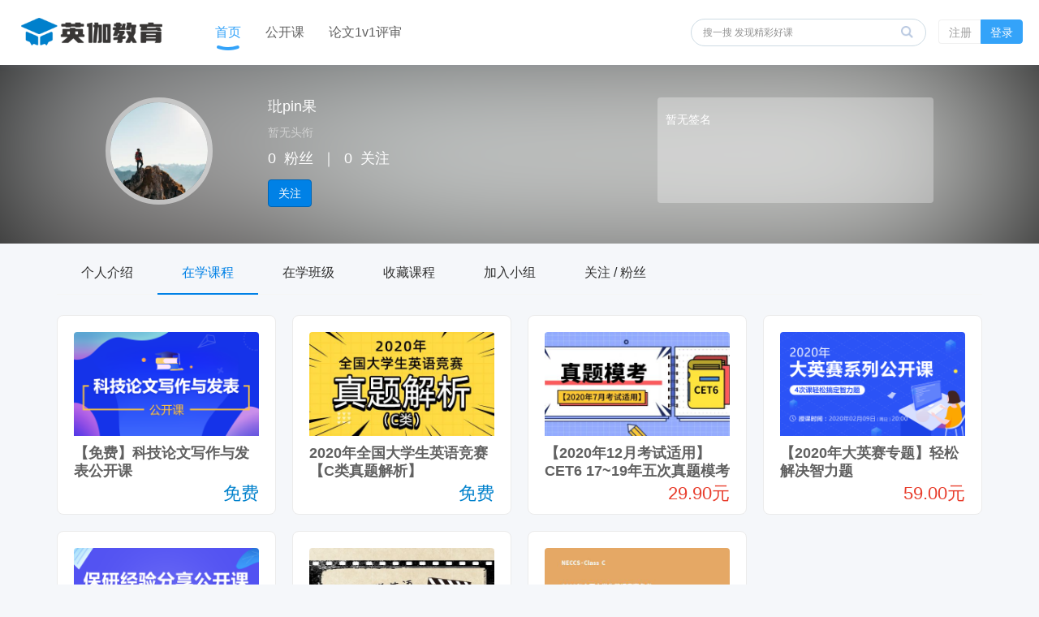

--- FILE ---
content_type: text/html; charset=UTF-8
request_url: http://www.peakcollege.cn/user/2021
body_size: 8491
content:
<!DOCTYPE html>
<!--[if lt IE 7]>
<html class="lt-ie9 lt-ie8 lt-ie7"> <![endif]-->
<!--[if IE 7]>
<html class="lt-ie9 lt-ie8"> <![endif]-->
<!--[if IE 8]>
<html class="lt-ie9"> <![endif]-->
<!--[if gt IE 8]><!-->
<html> <!--<![endif]-->



<html lang="zh_CN" class="">
<head>
  <meta http-equiv="Content-Type" content="text/html; charset=UTF-8">
  <meta http-equiv="X-UA-Compatible" content="IE=edge,Chrome=1">
  <meta name="format-detection" content="telephone=no">  
  <meta http-equiv="x-rim-auto-match" content="none">  
  <meta name="renderer" content="webkit">
  <meta name="viewport"
    content="width=device-width,initial-scale=1.0,minimum-scale=1.0,maximum-scale=1.0,user-scalable=no">
  <title>在学课程 - 玭pin果的个人主页 - 英伽教育 - 专注于大学生升学服务的在线教育平台</title>
      <meta name="keywords"
          content="
"/>
    <meta name="description"
          content=""/>
    <meta content="RKbthRW2Fh26eJg7qavXzUFUqx8WOPin9f24OUsjn7I" name="csrf-token"/>
    <meta content="0" name="is-login"/>
    <meta content="0" name="wechat_login_bind"/>
  

  
      <link rel="icon" href="https://publicqn.peakcollege.cn/files/system/2022/11-07/18321939997a886421.png?version=25.10.1069" type="image/x-icon"/>
    <link rel="shortcut icon" href="https://publicqn.peakcollege.cn/files/system/2022/11-07/18321939997a886421.png?version=25.10.1069" type="image/x-icon" media="screen"/>
  
  <link href="https://publicqn.peakcollege.cn/static-dist/app/css/public.css?version=25.10.1069" rel="stylesheet"/>
  <link href="https://publicqn.peakcollege.cn/static-dist/app/css/swiper.min.css?version=25.10.1069" rel="stylesheet"/>
  
  <!--[if lt IE 9]>
  <script src="https://publicqn.peakcollege.cn/static-dist/libs/html5shiv.js?version=25.10.1069"></script>
  <script src="https://publicqn.peakcollege.cn/static-dist/es5-shim/es5-shim.js?version=25.10.1069"></script>
  <script src="https://publicqn.peakcollege.cn/static-dist/es5-shim/es5-sham.js?version=25.10.1069"></script>
  <![endif]-->

	<script src="https://publicqn.peakcollege.cn/static-dist/app/js/jquery.min.js?version=25.10.1069"></script> 
  <script src="https://publicqn.peakcollege.cn/static-dist/app/js/index/swiper.min.js?version=25.10.1069"></script> 
	      <script src="https://publicqn.peakcollege.cn/static-dist/app/js/index/qiniu.min.js?version=25.10.1069"></script> 

          <link href="https://publicqn.peakcollege.cn/static-dist/app/css/bootstrap.css?version=25.10.1069" rel="stylesheet" />
<link href="https://publicqn.peakcollege.cn/static-dist/app/css/main.css?version=25.10.1069" rel="stylesheet" />
<link href="https://publicqn.peakcollege.cn/static-dist/app/css/main-v2.css?version=25.10.1069" rel="stylesheet" />
<link href="https://publicqn.peakcollege.cn/static-dist/app/css/index-180919.min.css?version=25.10.1069" rel="stylesheet" />

  <link href="https://publicqn.peakcollege.cn/static-dist/app/css/main-blue.css?version=25.10.1069" rel="stylesheet" />
  <link href="https://publicqn.peakcollege.cn/static-dist/app/css/header-white.css?version=25.10.1069" rel="stylesheet" />


    

</head>
<input type="hidden" name="isApp" value="0">
<body class="es-main-blue es-nav-white userpage bg-blank">

<!--[if lt IE 9]>
<script src="https://publicqn.peakcollege.cn/static-dist/libs/fix-ie.js?version=25.10.1069"></script>
<style>
  .lt-ie9 {
    overflow: hidden;
  }
  .ie-mask {
    z-index: 999999;
    position: fixed;
    top: 0;
    right: 0;
    bottom: 0;
    left: 0;
    filter: alpha(opacity=50);
    opacity: 0.5;
    background: #000;
  }
  .ie-alert-wrap {
    position: absolute;
    z-index: 1000000;
    margin: -200px auto 0;
    top: 50%;
    left: 0;
    right: 0;
    text-align: center;
  }
  .ie-alert {
    width: 514px;
    height: 397px;
    margin: 0 auto;
  }
  .ie-alert__chrome,
  .ie-alert__firefox {
    position: absolute;
    z-index: 1000001;
    display: block;
    bottom: 48px;
    width: 60px;
    height: 80px;
  }
  .ie-alert__chrome {
    left: 50%;
    margin-left: -80px;
  }
  .ie-alert__firefox {
    right: 50%;
    margin-right: -80px;
  }
</style>
<div class="ie-mask"></div>
<div class="ie-alert-wrap">
  <div class="ie-alert" style="background:url('https://publicqn.peakcollege.cn/static-dist/app/img/browser/browser_update.png?version=25.10.1069')">
    <a href="http://www.baidu.com/s?wd=%E8%B0%B7%E6%AD%8C%E6%B5%8F%E8%A7%88%E5%99%A8" target="_blank" class="ie-alert__chrome"></a>
    <a href="http://firefox.com.cn/download/" target="_blank" class="ie-alert__firefox"></a>
  </div>
</div>

<![endif]-->

  <div class="es-wrap" style="background-color: #f5f7fa;">

                  <link href="https://publicqn.peakcollege.cn/static-dist/app/css/new-index.css?version=25.10.1069" rel="stylesheet"/>

 
	


  <header class="es-header navbar es-header_other new-navbar">
    <div class="hidden-xs">
    <div class="first_nav">
      <div class="nav-box new-navbar-box">
        <div class="navbar-header">
    <div class="visible-xs navbar-mobile hidden-xs">
    <a href="javascript:;" class="navbar-more js-navbar-more">
      <i class="es-icon es-icon-menu"></i>
    </a>
    <div class="html-mask"></div>
    <div class="nav-mobile">
      
      <ul class="nav navbar-nav">
            
<li class="">
  <a href="/" >推荐 </a>
  </li>


    
<li class="">
  <a href="/course/explore/keyan" target="_blank">科研专区 </a>
  </li>


    
<li class="nav-hover">
  <a href="/course/explore/success" target="_blank">竞赛专区  <b class="caret"></b></a>
      <ul class="dropdown-menu" role="menu">
              <li><a href="https://www.peakcollege.cn/course/explore/English_Competition?subCategory=NECCS&amp;orderBy=recommendedSeq"  target="_blank">大英赛</a></li>
              <li><a href="https://www.peakcollege.cn/course/explore/Math_Competition?subCategory=MCM&amp;orderBy=recommendedSeq"  target="_blank">数学建模</a></li>
              <li><a href="https://www.peakcollege.cn/course/explore/Math_Competition?subCategory=CMATHC&amp;orderBy=recommendedSeq"  target="_blank">数学竞赛</a></li>
              <li><a href="https://www.peakcollege.cn/course/explore/Math_Competition?subCategory=Algorithm&amp;orderBy=recommendedSeq"  target="_blank">算法竞赛</a></li>
      
    </ul>
  </li>


    
<li class="">
  <a href="/course/explore/postgraduate" target="_blank">保研专区 </a>
  </li>


    
<li class="">
  <a href="/course/explore/Public" target="_blank">专题公开课 </a>
  </li>


    
<li class="nav-hover">
  <a href="/course/explore/English" target="_blank">英语专区  <b class="caret"></b></a>
      <ul class="dropdown-menu" role="menu">
              <li><a href="https://www.peakcollege.cn/course/explore/English?subCategory=CET&amp;orderBy=recommendedSeq"  target="_blank">四六级</a></li>
      
    </ul>
  </li>


    
<li class="">
  <a href="/article/category/Summer_camp" target="_blank">保研资讯 </a>
  </li>


      </ul>
    </div>
  </div>

  
        <a href="/" class="navbar-brand" style="left:0;padding: 23px 26px;height: 80px;line-height: 80px;">
              <img src="https://publicqn.peakcollege.cn/files/../files/system/2024/11-28/1909106188ad895792.png" style="width: 174px;height: 34px;">
          </a>
  
  
  <ul class="nav navbar-nav clearfix m_nav visible-xs" id="m_nav">
    <li ><a href="/" >首页</a></li>
      </ul>

</div>        <nav class="collapse navbar-collapse rel new-navbar-collapse">
          <ul class="nav navbar-nav clearfix hidden-xs " id="nav">
            <li class="active"><a href="/" >首页</a></li>
            <li><a href="/course/explore/Public">公开课</a></li>
                        <li><a href="/course/508" >论文1v1评审</a></li>
          </ul>
        </nav>
        <div class="navbar-user " style="right: 20px;">
  <ul class="nav user-nav">
          <li class="user-avatar-li nav-hover visible-xs">
  <a href="javascript:;" class="user-avatar-toggle m-user-avatar-toggle">
    <img class="cd-avatar cd-avatar-xs" src="https://publicqn.peakcollege.cn/assets/img/default/avatar.png?version=25.10.1069">
  </a>
  <ul class="dropdown-menu m-nav-list" role="menu">
    <li class="user-nav-li-login">
              <a href="/login?goto=/user/2021">
        <i class="es-icon es-icon-denglu"></i>登录/注册
      </a>
          </li>
          </ul>
</li>
<li class="visitor-li visitor-register-li hidden-xs pc_r_btn"><a href="/login?goto=/user/2021">注册</a></li>
<li class="visitor-li visitor-login-li hidden-xs pc_r_btn"><a href="/login?goto=/user/2021">登录</a></li>
      </ul>
    <form class="navbar-form navbar-right hidden-xs navbar_search" action="/search" method="get">
    <div class="form-group search_wrapper">
      <input class="form-control js-search pc_search new-search"  value="" name="q" placeholder="搜一搜 发现精彩好课" autocomplete='off'>
      <button class="button search_go"><img class="search_icon" src="https://publicqn.peakcollege.cn/static-dist/app/img/new_nav/sousuo_icon@2x.png?version=25.10.1069"></button>
      <div class="search_drop abs opactity_search">
        <div class="search_normal">
          <div class="search_history">
            <p class="history_p">
              <span class="search_title">搜索历史</span>
              <span class="search_clean cur"><i class="icomoon_nav icon-lajitong search_history_del"></i>清除历史</span>
            </p>
            <ul class="history_list history_record"></ul>
          </div>

                              <div class="every_search">
            <p class="every_p">
              <span class="search_title">大家都在搜</span> 
              <img class="remen_icon" src="https://publicqn.peakcollege.cn/static-dist/app/img/new_nav/remen_icon@2x.png?version=25.10.1069"> 
            </p>
            <ul class="history_list"> 
                                 
                      <li><a class="history_item" href="javascript:;">大英赛</a></li>
                   
                      <li><a class="history_item" href="javascript:;">美国大学生数学建模竞赛</a></li>
                   
                      <li><a class="history_item" href="javascript:;">保研</a></li>
                   
                      <li><a class="history_item" href="javascript:;">论文</a></li>
                   
                      <li><a class="history_item" href="javascript:;">四六级</a></li>
                                            </ul>
          </div>
                  </div>
                <div class="search_lenovo dis_none_i">
          <ul class="lenovo_list" data-url="/associate/search?q=">  
          </ul>
        </div>
      </div>
    </div>
  </form>
</div>      </div> 
    </div> 

                                                    </div> 
  
        <div class="visible-xs">
    <div class="navbar-header">
    <div class="visible-xs navbar-mobile hidden-xs">
    <a href="javascript:;" class="navbar-more js-navbar-more">
      <i class="es-icon es-icon-menu"></i>
    </a>
    <div class="html-mask"></div>
    <div class="nav-mobile">
      
      <ul class="nav navbar-nav">
            
<li class="">
  <a href="/" >推荐 </a>
  </li>


    
<li class="">
  <a href="/course/explore/keyan" target="_blank">科研专区 </a>
  </li>


    
<li class="nav-hover">
  <a href="/course/explore/success" target="_blank">竞赛专区  <b class="caret"></b></a>
      <ul class="dropdown-menu" role="menu">
              <li><a href="https://www.peakcollege.cn/course/explore/English_Competition?subCategory=NECCS&amp;orderBy=recommendedSeq"  target="_blank">大英赛</a></li>
              <li><a href="https://www.peakcollege.cn/course/explore/Math_Competition?subCategory=MCM&amp;orderBy=recommendedSeq"  target="_blank">数学建模</a></li>
              <li><a href="https://www.peakcollege.cn/course/explore/Math_Competition?subCategory=CMATHC&amp;orderBy=recommendedSeq"  target="_blank">数学竞赛</a></li>
              <li><a href="https://www.peakcollege.cn/course/explore/Math_Competition?subCategory=Algorithm&amp;orderBy=recommendedSeq"  target="_blank">算法竞赛</a></li>
      
    </ul>
  </li>


    
<li class="">
  <a href="/course/explore/postgraduate" target="_blank">保研专区 </a>
  </li>


    
<li class="">
  <a href="/course/explore/Public" target="_blank">专题公开课 </a>
  </li>


    
<li class="nav-hover">
  <a href="/course/explore/English" target="_blank">英语专区  <b class="caret"></b></a>
      <ul class="dropdown-menu" role="menu">
              <li><a href="https://www.peakcollege.cn/course/explore/English?subCategory=CET&amp;orderBy=recommendedSeq"  target="_blank">四六级</a></li>
      
    </ul>
  </li>


    
<li class="">
  <a href="/article/category/Summer_camp" target="_blank">保研资讯 </a>
  </li>


      </ul>
    </div>
  </div>

  
        <a href="/" class="navbar-brand" style="left:0;padding: 23px 26px;height: 80px;line-height: 80px;">
              <img src="https://publicqn.peakcollege.cn/files/../files/system/2024/11-28/1909106188ad895792.png" style="width: 174px;height: 34px;">
          </a>
  
  
  <ul class="nav navbar-nav clearfix m_nav visible-xs" id="m_nav">
    <li ><a href="/" >首页</a></li>
      </ul>

</div>    <div class="navbar-user " style="right: 20px;">
  <ul class="nav user-nav">
          <li class="user-avatar-li nav-hover visible-xs">
  <a href="javascript:;" class="user-avatar-toggle m-user-avatar-toggle">
    <img class="cd-avatar cd-avatar-xs" src="https://publicqn.peakcollege.cn/assets/img/default/avatar.png?version=25.10.1069">
  </a>
  <ul class="dropdown-menu m-nav-list" role="menu">
    <li class="user-nav-li-login">
              <a href="/login?goto=/user/2021">
        <i class="es-icon es-icon-denglu"></i>登录/注册
      </a>
          </li>
          </ul>
</li>
<li class="visitor-li visitor-register-li hidden-xs pc_r_btn"><a href="/login?goto=/user/2021">注册</a></li>
<li class="visitor-li visitor-login-li hidden-xs pc_r_btn"><a href="/login?goto=/user/2021">登录</a></li>
      </ul>
    <form class="navbar-form navbar-right hidden-xs navbar_search" action="/search" method="get">
    <div class="form-group search_wrapper">
      <input class="form-control js-search pc_search new-search"  value="" name="q" placeholder="搜一搜 发现精彩好课" autocomplete='off'>
      <button class="button search_go"><img class="search_icon" src="https://publicqn.peakcollege.cn/static-dist/app/img/new_nav/sousuo_icon@2x.png?version=25.10.1069"></button>
      <div class="search_drop abs opactity_search">
        <div class="search_normal">
          <div class="search_history">
            <p class="history_p">
              <span class="search_title">搜索历史</span>
              <span class="search_clean cur"><i class="icomoon_nav icon-lajitong search_history_del"></i>清除历史</span>
            </p>
            <ul class="history_list history_record"></ul>
          </div>

                              <div class="every_search">
            <p class="every_p">
              <span class="search_title">大家都在搜</span> 
              <img class="remen_icon" src="https://publicqn.peakcollege.cn/static-dist/app/img/new_nav/remen_icon@2x.png?version=25.10.1069"> 
            </p>
            <ul class="history_list"> 
                                 
                      <li><a class="history_item" href="javascript:;">大英赛</a></li>
                   
                      <li><a class="history_item" href="javascript:;">美国大学生数学建模竞赛</a></li>
                   
                      <li><a class="history_item" href="javascript:;">保研</a></li>
                   
                      <li><a class="history_item" href="javascript:;">论文</a></li>
                   
                      <li><a class="history_item" href="javascript:;">四六级</a></li>
                                            </ul>
          </div>
                  </div>
                <div class="search_lenovo dis_none_i">
          <ul class="lenovo_list" data-url="/associate/search?q=">  
          </ul>
        </div>
      </div>
    </div>
  </form>
</div>        <a class="m_search_box abs" href="/m/search">
      <i class="es-icon es-icon-search m_search"></i>
    </a>
        <a href="javascript:;" class="navbar-more js-navbar-more abs">
      <i class="icomoon_nav icon-fenlei m_type"></i>
    </a>
    <div class="html-mask"></div>
    <div class="nav-mobile nav-mobile-type dis_none_i">  
      <p class="nav_type rel">
        <i class="icomoon_nav icon-fanhui02 abs back_page"></i>
        全部分类
      </p>
      <div class="nav_list">
                <a href="/"  >推荐</a> 
                <a href="/course/explore/keyan"  target="_blank">科研专区</a> 
                <a href="/course/explore/success"  target="_blank">竞赛专区</a> 
                <a href="/course/explore/postgraduate"  target="_blank">保研专区</a> 
                <a href="/course/explore/Public"  target="_blank">专题公开课</a> 
                <a href="/course/explore/English"  target="_blank">英语专区</a> 
                <a href="/article/category/Summer_camp"  target="_blank">保研资讯</a> 
              </div>
    </div>
    
                          </div>
  
</header>
          
            <div class="user-center-header" data-href="https://publicqn.peakcollege.cn/files/system/2018/09-25/211226af318c953713.jpg" data-sharpness="40">
  <div class="container clearfix">
    <div class="user-avatar">
      <div class="avatar-wrap">
        <img class="avatar-lg" src="https://publicqn.peakcollege.cn/files/system/2018/09-25/211226af318c953713.jpg">
              </div>
      <div class="name">
        玭pin果
      </div>
      <div class="position">
        <span class="mrm">暂无头衔</span>
                                      </div>
      <div class="mates">
        <span class="mrm">0</span>粉丝<span class="mlm mrm">｜</span><span class="mrm">0</span>关注
      </div>
              <div class="actions">
          <a class="btn btn-primary follow-btn mrl" href="javascript:;" data-url="/user/2021/follow" >关注</a>
          <a class="btn btn-default unfollow-btn mrl" href="javascript:;" data-url="/user/2021/unfollow"  style="display:none;" >已关注</a>
                  </div>
          </div>
    <div class="user-about hidden-sm hidden-xs">
      <div class="user-about-content">
        暂无签名      </div>
    </div>
  </div>
  <div class="mask"></div>
</div>


      <div id="content-container" class="container">
          <ul class="nav nav-tabs clearfix">
    <li ><a href="/user/2021/about">个人介绍</a></li>
  	
        <li class="active"><a href="/user/2021/learn">在学课程</a></li>
    <li ><a href="/user/2021/learning/classrooms">在学班级</a></li>


    <li ><a href="/user/2021/favorited">收藏课程</a></li>
    <li ><a href="/user/2021/group">加入小组</a></li>
    <li ><a href="/user/2021/following">关注 / 粉丝</a></li>
  </ul>
  
      <div class="course-list teaching_course">
    <div class="row">
                    <div class="col-lg-3 col-md-4 col-xs-6">
                <div class="course-item">
                  <div class="course-img">
                    <a  href="/course/680"  target="_blank">
                                                                                        <img src="https://publicqn.peakcollege.cn/assets/img/default/lazyload_course.png?version=25.10.1069" alt="【免费】科技论文写作与发表公开课" class="img-responsive" data-echo="https://publicqn.peakcollege.cn/files/default/2019/09-05/17305604e640930722.png" />
                    </a>
                  </div>
                  <div class="course-info">
                    <div class="title">
                      <a class="link-dark"  href="/course/680"                        target="_blank">
                        【免费】科技论文写作与发表公开课
                      </a>
                    </div>
                    <div class="metas clearfix">
                                                                                              

<span class="course-price-widget">

  
          <span class="price">
                   
            <span class="color-success">免费</span> 
           
              </span>
    
    
  </span>                                            </div>
                  </div>
                </div>
            </div>
                    <div class="col-lg-3 col-md-4 col-xs-6">
                <div class="course-item">
                  <div class="course-img">
                    <a  href="/course/241"  target="_blank">
                                                                                        <img src="https://publicqn.peakcollege.cn/assets/img/default/lazyload_course.png?version=25.10.1069" alt="2020年全国大学生英语竞赛【C类真题解析】" class="img-responsive" data-echo="https://publicqn.peakcollege.cn/files/course/2020/10-29/175108caa101064296.jpg" />
                    </a>
                  </div>
                  <div class="course-info">
                    <div class="title">
                      <a class="link-dark"  href="/course/241"                        target="_blank">
                        2020年全国大学生英语竞赛【C类真题解析】
                      </a>
                    </div>
                    <div class="metas clearfix">
                                                                                              

<span class="course-price-widget">

  
          <span class="price">
                   
            <span class="color-success">免费</span> 
           
              </span>
    
    
  </span>                                            </div>
                  </div>
                </div>
            </div>
                    <div class="col-lg-3 col-md-4 col-xs-6">
                <div class="course-item">
                  <div class="course-img">
                    <a  href="/course/185"  target="_blank">
                                                                                        <img src="https://publicqn.peakcollege.cn/assets/img/default/lazyload_course.png?version=25.10.1069" alt="【2020年12月考试适用】CET6   17~19年五次真题模考" class="img-responsive" data-echo="https://publicqn.peakcollege.cn/files/course/2020/06-22/2257415c93b5146051.jpeg" />
                    </a>
                  </div>
                  <div class="course-info">
                    <div class="title">
                      <a class="link-dark"  href="/course/185"                        target="_blank">
                        【2020年12月考试适用】CET6   17~19年五次真题模考
                      </a>
                    </div>
                    <div class="metas clearfix">
                                                                                              

<span class="course-price-widget">

  
          <span class="price">
                              29.90元
           
              </span>
    
    
  </span>                                            </div>
                  </div>
                </div>
            </div>
                    <div class="col-lg-3 col-md-4 col-xs-6">
                <div class="course-item">
                  <div class="course-img">
                    <a  href="/course/114"  target="_blank">
                                                                                        <img src="https://publicqn.peakcollege.cn/assets/img/default/lazyload_course.png?version=25.10.1069" alt="【2020年大英赛专题】轻松解决智力题" class="img-responsive" data-echo="https://publicqn.peakcollege.cn/files/course/2020/03-12/172430eba35b996257.png" />
                    </a>
                  </div>
                  <div class="course-info">
                    <div class="title">
                      <a class="link-dark"  href="/course/114"                        target="_blank">
                        【2020年大英赛专题】轻松解决智力题
                      </a>
                    </div>
                    <div class="metas clearfix">
                                                                                              

<span class="course-price-widget">

  
          <span class="price">
                              59.00元
           
              </span>
    
    
  </span>                                            </div>
                  </div>
                </div>
            </div>
                    <div class="col-lg-3 col-md-4 col-xs-6">
                <div class="course-item">
                  <div class="course-img">
                    <a  href="/course/109"  target="_blank">
                                                                                        <img src="https://publicqn.peakcollege.cn/assets/img/default/lazyload_course.png?version=25.10.1069" alt="【2021年保研专题】保研经验分享" class="img-responsive" data-echo="https://publicqn.peakcollege.cn/files/course/2020/02-06/192656084217171428.png" />
                    </a>
                  </div>
                  <div class="course-info">
                    <div class="title">
                      <a class="link-dark"  href="/course/109"                        target="_blank">
                        【2021年保研专题】保研经验分享
                      </a>
                    </div>
                    <div class="metas clearfix">
                                                                                              

<span class="course-price-widget">

  
          <span class="price">
                              9.90元
           
              </span>
    
    
  </span>                                            </div>
                  </div>
                </div>
            </div>
                    <div class="col-lg-3 col-md-4 col-xs-6">
                <div class="course-item">
                  <div class="course-img">
                    <a  href="/course/72"  target="_blank">
                                                                                        <img src="https://publicqn.peakcollege.cn/assets/img/default/lazyload_course.png?version=25.10.1069" alt="看电影，学英语" class="img-responsive" data-echo="https://publicqn.peakcollege.cn/files/course/2019/08-26/10514514826e776136.jpg" />
                    </a>
                  </div>
                  <div class="course-info">
                    <div class="title">
                      <a class="link-dark"  href="/course/72"                        target="_blank">
                        看电影，学英语
                      </a>
                    </div>
                    <div class="metas clearfix">
                                                                                              

<span class="course-price-widget">

  
          <span class="price">
                              299.00元
           
              </span>
    
    
  </span>                                            </div>
                  </div>
                </div>
            </div>
                    <div class="col-lg-3 col-md-4 col-xs-6">
                <div class="course-item">
                  <div class="course-img">
                    <a  href="/course/49"  target="_blank">
                                                                                        <img src="https://publicqn.peakcollege.cn/assets/img/default/lazyload_course.png?version=25.10.1069" alt="2013-2018年全国大学生英语竞赛C类试题（初赛·决赛）" class="img-responsive" data-echo="https://publicqn.peakcollege.cn/files/course/2020/01-18/182515b41c6b067085.jpg" />
                    </a>
                  </div>
                  <div class="course-info">
                    <div class="title">
                      <a class="link-dark"  href="/course/49"                        target="_blank">
                        2013-2018年全国大学生英语竞赛C类试题（初赛·决赛）
                      </a>
                    </div>
                    <div class="metas clearfix">
                                                                                              

<span class="course-price-widget">

  
          <span class="price">
                              399.00元
           
              </span>
    
    
  </span>                                            </div>
                  </div>
                </div>
            </div>
            </div>
</div>
    <nav class="text-center">
        
    </nav>
  
      </div>

          
          <style>
			ul, ol, li, div, body, h1, h2, h3, button, span, input, section, p, dl, dt, dd, header, section, html {margin: 0;padding: 0;}
			li {list-style: none;}
			a {text-decoration: none;}
			a,input {outline: none;border: none;}
			input {background-color: transparent!important;}
			@media (max-width: 1289px){
				.floatBox {
						display:none;
				}
			}
			@media (min-width: 1290px){
				.floatBox {
						right: 1%;
				}
			}
			@media (min-width: 1431px){
				.floatBox {
						right: 3%;
				}
			}
			@media (min-width: 1480px){
				.floatBox {
						right: 8%;
				}
			}
			@media (min-width: 1600px){
				.floatBox {
						right: 12%;
				}
			}
			@media (min-width: 1700px){
				.floatBox {
						right: 13%;
				}
			}
			@media (min-width: 1800px){
				.floatBox {
						right: 14%;
				}
			}
			@media (min-width: 1900px){
				.floatBox {
						right: 15%;
				}
			}
			
			.floatBox{
				width: auto;
				height: auto;
				position: fixed;
				bottom: 30px;
				
				z-index:10;
			}
			.wxxcx{
				width: 140px;
				height: 176px;
				background: #34A3F9;
				border-radius: 4px;
				overflow: hidden;
			}
			.wxxcx img{
				width: 140px;
				height: 140px;
			}
			.wxxcx p{
				font-size: 14px;
				color: #FFFFFF;
				text-align: center;
				margin: 0;
				line-height: 38px;
			}
			.ulBox{
				width: 50px;
				height: auto;
				border: 1px solid #EEEEEE;
				margin-top: 20px;
				background: #ffffff;
			}
			.ulBox li{
				width: 50px;
				height: 50px;
				border-bottom: 1px solid #EEEEEE;
				cursor: pointer;
				position: relative;
			}
			.ulBox li .hoverP{
				width: 48px;
				height: 49px;
				text-align: center;
				background: #FFFFFF;
				font-size: 14px;
				color: #4A90E2;
				padding-top: 4px;
				box-sizing: border-box;
				display: none;
			}
			.ulBox li:hover .hoverP{
				display: block;
			}
			.ulBox li:hover .hoverShow{
				display: block;
			}
			.ulBox li .hoverShow{
				width: 166px;
				height: 50px;
				background: #FFFFFF;
				border: 1px solid #EEEEEE;
				box-shadow: 0 0 10px 0 rgba(187,193,201,0.20);
				border-radius: 4px;
				line-height: 50px;
				position: absolute;
				top: 0;
				left: -180px;
				font-size: 12px;
				color: #3D464D;
				text-align: center;
				display: none;
			}
			.ulBox .li_2 .hoverShow{
				width: 197px;
				height: 118px;
				background: #FFFFFF;
				border: 1px solid #EEEEEE;
				box-shadow: 0 0 10px 0 rgba(187,193,201,0.20);
				border-radius: 4px;
				line-height: 50px;
				position: absolute;
				top: -54px;
				left: -210px;
				font-size: 12px;
				color: #3D464D;
				text-align: center;
			}
			.ulBox .li_2 .hoverShow .ewmCont{
				width: 78px;
				height: 96px;
				float: left;
				margin-top: 11px;
				margin-left: 11px;
			}
			.ulBox .li_2 .hoverShow .ewmCont img{
				width: 78px;
				height: 78px;
				display: block;
			}
			.ulBox .li_2 .hoverShow .ewmCont p{
				text-align: center;
				height: 16px;
				line-height: 16px;
				margin-top: 5px;
			}
			.ulBox .li_1{
				background: url(/static-dist/app/img/lianxikefu_icon@2x.png) no-repeat center;
				background-size: 31px 32px;
			}
			.ulBox .li_2{
				background: url(/static-dist/app/img/weixinerweima_icon@2x.png) no-repeat center;
				background-size: 28px 28px;
			}
			.ulBox .li_3{
				background: url(/static-dist/app/img/englishweixin_icon@2x.png) no-repeat center;
				background-size: 100%;
			}
			.ulBox .li_3 .hoverShow{
				height: auto;
				width: auto;
				left: -113px;
				top: -15px;
				padding: 10px;
			} 
			.ulBox .li_3 .hoverShow .ewmCont img{
				width: 78px;
				height: 78px;
				display: block;
			}
			.ulBox .li_4{
				background: url(/static-dist/app/img/fanhuidingbu_icon@2x.png) no-repeat center;
				background-size: 20.3px 30px;
			}
			.ulBox .li_3 .hoverP{
				padding: 0; 
			}

		</style>
<div class="handle-message-pop" id="handleMessagePop"></div>
<div class="floatBox">
	<ul class="ulBox">
		<li class="li_1">
			<p class="hoverP">联系</br>客服</p>
			<div class="hoverShow">客服热线：18511408211</div>
		</li>
		<li class="li_2">
			<p class="hoverP">微信</br>二维码 </p>
			<div class="hoverShow">
				<div class="ewmCont">
					<img src="https://publicqn.peakcollege.cn/static-dist/app/img/weixindingyuehao_pic@2x.png?v=2?version=25.10.1069">
					<p>英伽保研</p>
				</div>
				<div class="ewmCont">
					<img src="https://publicqn.peakcollege.cn/static-dist/app/img/weixinfuwuhao_pic@2x.png?v=2?version=25.10.1069">
					<p>英伽大英赛</p>
				</div>
			</div>
		</li>
		<li class="li_3">
					<p class="hoverP">客服</br>微信</p> 
			<div class="hoverShow">
				<div class="ewmCont">
					<img src="https://publicqn.peakcollege.cn/static-dist/app/img/footer-wechat.png?v=2?version=25.10.1069"> 
				</div>
			</div>
		</li>
		<li class="li_4" style="display:none;">
			<p class="hoverP">返回</br>顶部</p>
		</li>
	</ul>
</div>
 <script>
var _hmt = _hmt || [];
(function() {
  var hm = document.createElement("script");
  hm.src = "https://hm.baidu.com/hm.js?ed34f7cd789b7c987fc6ae366851bcba";
  var s = document.getElementsByTagName("script")[0]; 
  s.parentNode.insertBefore(hm, s);
})();
</script>

<script>
		$(window).scroll(function(){
			if($("html,body").scrollTop() != 0){
				$(".floatBox .ulBox .li_4").show();
			}else{
				$(".floatBox .ulBox .li_4").hide()
			}
    });
	
	$(".floatBox .ulBox .li_4 .hoverP").click(function(){
		$('html,body').animate({scrollTop:0},'slow');
	})
</script>
                            <div class="es-footer-link">
  <div class="container">
    <div class="row footer_top">
      
<div class="col-md-8 footer-main clearfix">
        <div class="link-item ">
                    <a class="footer_logo_a new-footer-logo" href="/" target="">
                <img src="https://publicqn.peakcollege.cn/static-dist/app/img/new-index/logo-04@2x.png" alt="">
            </a>
                <ul>
                            <li>
                    <a href="https://www.peakcollege.cn/page/aboutus" target="_blank">关于我们</a>
                </li>
                            <li>
                    <a href="https://www.peakcollege.cn/page/agreement" target="_blank">服务协议</a>
                </li>
                    </ul>
    </div>

        <div class="link-item ">
                    <h3>新手指南</h3>
                <ul>
                            <li>
                    <a href="https://www.peakcollege.cn/page/coursedescription	" target="_blank">购课说明</a>
                </li>
                            <li>
                    <a href="https://www.peakcollege.cn/page/help" target="_blank">常见问题</a>
                </li>
                    </ul>
    </div>

        <div class="link-item ">
                    <h3>联系我们</h3>
                <ul>
                            <li>
                    <a href="javascript:;" target="_self">电话：185 1140 8211</a>
                </li>
                            <li>
                    <a href="javascript:;" target="_self">邮箱：mumu@peakcollege.cn</a>
                </li>
                    </ul>
    </div>

            <div class="link-item hidden-xs">
                    <h3></h3>
                <ul>
                            <li>
                    <a href="" target="_self"></a>
                </li>
                    </ul>
    </div>

                <div class="link-item hidden-xs">
                    <h3></h3>
                <ul>
                            <li>
                    <a href="" target="_self"></a>
                </li>
                    </ul>
    </div>

                </div>
<div class="col-md-3 footer-twoCode clearfix 1"> 
    <div class='img-wrap'>
        <img src="https://publicqn.peakcollege.cn/static-dist/app/img/gongzhonghao1.png?v=2" >
        <p>官方微信公众号</p>  
    </div>
    <div class='img-wrap'>
        <img src="https://publicqn.peakcollege.cn/static-dist/app/img/xiazaiAPP.png" >
        <p>扫码下载APP</p>
    </div>
</div>


    </div>
        <div class="copyright 1" style="padding: 30px 0 10px !important;">
        ©2026 英伽教育 课程内容版权均归 <br/>北京校苑教育科技有限公司 所有 <a href="http://beian.miit.gov.cn" target="_blank" style="color: #909EAB;">京ICP备17056887号</a>
            </div>
	
  </div>
</div>
    <div class="js-english-wechat english-dialog hide">
        <div class="e-content">
        <a href="javascript:void(0);" data-pop='js-english-wechat' class="js-pop-dialog e-close">关闭</a>
        <img class="e-img" src="">
        <p class="e-text">扫码进入自习室</p>
        </div>
    </div>    
 


    
        
      </div>

        
  
        
      
  <div id="login-modal" class="modal" data-url="/login/ajax"></div>
  <div id="modal" class="modal"></div>
  <div id="attachment-modal" class="modal"></div>

    

  


  
<script>
  if (typeof app === 'undefined') {
      var app = {};
  }
  app.version = '25.10.1069';
  app.httpHost = 'https://www.peakcollege.cn';
  app.basePath = 'https:https://publicqn.peakcollege.cn';
  app.theme = 'jianmo';

      var testStr1 = "1330194602";
    var testStr2 = "0";
            app.scheduleCrontab = '/anon/crontab';
      
  var CLOUD_FILE_SERVER = ""; 

  app.config = {"api":{"weibo":{"key":""},"qq":{"key":""},"douban":{"key":""},"renren":{"key":""}},"loading_img_path":"https:\/\/publicqn.peakcollege.cn\/assets\/img\/default\/loading.gif?version=25.10.1069"};

  app.arguments = {};
      
  app.scripts = null;

  app.fileSingleSizeLimit = 10;
  app.uploadUrl = '/file/upload';
  app.imgCropUrl = '/file/img/crop';
  app.lessonCopyEnabled = '0';
  app.cloudPlayerSdkUrl = 'https://publicqn.peakcollege.cn/static-dist/js-sdk/sdk-v1.js?17683625';
  app.cloudPlayServer = '';
  app.cloudVideoPlayerSdkUrl = 'https://publicqn.peakcollege.cn/static-dist/js-sdk/video-player/sdk-v1.js?17683625';
  app.cloudOldUploaderSdkUrl = 'https://publicqn.peakcollege.cn/static-dist/js-sdk/uploader/sdk-v1.js?17683625';
  app.cloudOldDocumentSdkUrl = 'https://publicqn.peakcollege.cn/js-sdk/document-player/v7/viewer.html?17683625';
  app.lang = 'zh_CN';
</script>

<script src="https://publicqn.peakcollege.cn/bundles/translations/translator.min.js?version=25.10.1069"></script>
<script src="/anon/translations/js"></script>


<script src="https://publicqn.peakcollege.cn/bundles/translations/translator.min.js?version=25.10.1069"></script>

  <script src="https://publicqn.peakcollege.cn/bundles/translations/zh_CN.js?version=25.10.1069"></script>
                    <script src="https://publicqn.peakcollege.cn/static-dist/libs/base.js?version=25.10.1069"></script>
        <script src="https://publicqn.peakcollege.cn/static-dist/app/js/common.js?version=25.10.1069"></script>
        <script src="https://publicqn.peakcollege.cn/static-dist/app/js/main.js?version=25.10.1069"></script>
        <script src="https://publicqn.peakcollege.cn/static-dist/jianmotheme/js/main.js?version=25.10.1069"></script>
        <script src="https://publicqn.peakcollege.cn/static-dist/libs/echo-js.js?version=25.10.1069"></script>
        <script src="https://publicqn.peakcollege.cn/static-dist/libs/jquery-blurr.js?version=25.10.1069"></script>
        <script src="https://publicqn.peakcollege.cn/static-dist/app/js/user/index.js?version=25.10.1069"></script>
        <script src="https://publicqn.peakcollege.cn/static-dist/app/js/default/header/index.js?version=25.10.1069"></script>
        <script src="https://publicqn.peakcollege.cn/static-dist/app/js/default/header/nav-active.js?version=25.10.1069"></script>
        <script src="https://publicqn.peakcollege.cn/static-dist/app/js/default/header/hover.js?version=25.10.1069"></script>
        <script src="https://publicqn.peakcollege.cn/static-dist/app/js/index/swiper.min.js?version=25.10.1069"></script>
        <script src="https://publicqn.peakcollege.cn/static-dist/app/js/index/nav.js?version=25.10.1069"></script>
  
<script type="text/javascript">
  window.seajsBoot && window.seajsBoot();
</script>

</body>
</html>

--- FILE ---
content_type: text/css
request_url: https://publicqn.peakcollege.cn/static-dist/app/css/public.css?version=25.10.1069
body_size: 1125
content:
.common-icon,.common-after-icon:after,.common-before-icon:before,.common-radio-icon,.common-checkbox-icon,.header .common-icon,.header .common-after-icon:after,.header .common-before-icon:before{
    background-image:url(/static-dist/app/img/m-question/m_icon_3x_1.png);
    background-size:100px;
    /* background-repeat:no-repeat;
    background-position:-10000px -10000px; */
}
/* 通用表单样式 */
.common-input {
    position: relative;
}
label.error{
    color:#ff7171;
}
.common-input input.error,.common-textarea textarea.error{
    border-color:#ff7171;
}
.common-form-line {
    position: relative;
    margin-top: 1rem;
    color: #333;
}
.common-input input, .common-input textarea {
    color: #333;
    vertical-align: top;
    font-size:1.4rem;
}
.common-input input,.common-radio-box,.common-textarea textarea{
    width:100%;
    height: 4.2rem;
    text-indent:1.3rem;
    background:#fff;
    border-radius:.4rem;
    border:.1rem solid #eee;
    -webkit-box-sizing:border-box;
    box-sizing:border-box;
}
.common-textarea textarea{
    height:9.4rem;
    text-indent:0;
    padding:.6rem 1.2rem;
}
.common-form-label{
    position:relative;
    font-size:1.4rem;
    padding-bottom:1rem;
    line-height:1.1;
}
.common-form-label.star-tip:after{
    content:'*';
    color:#ff575b;
    vertical-align:super;
    line-height:1rem;
    margin-left:-0.6rem;
    display:inline;
}
.common-radio-box{
    position:relative;
    text-indent:0;
    padding:0 1.3rem;
    overflow:hidden;
}
.common-radio-label{
    display:-webkit-box;
    border:none;
    /* height:4rem; */
    margin-right:2.5rem;
    margin-bottom:2rem;
    text-align:left;
}
.common-radio-boxnew .check-item {
    margin-bottom:2rem;
}
.common-radio-label-txt{
    -webkit-box-flex:1;
    display:block;
    font-size:1.5rem;
    font-weight:normal;
    text-align: justify;
}
.common-radio{
    display:block;
    width:32px;
    position:relative;
}
.common-radio input[type=radio]{
    opacity:0;
    position:absolute;
    left:0;
    top:0;
}
.common-radio-icon{
    width:21px;
    height:21px;
    display:inline-block;
    vertical-align:middle;
    background-position:0px -277px;
}
.common-radio-label.active .common-radio-icon,.sk-reg-checkbox-txt.active .common-radio-icon{
    background-position:0px -66px;
}
.common-checkbox-icon{
    width:20px;
    height:20px;
    display:inline-block;
    vertical-align:middle;
    background-position:-46px -277px;
}
.checked .common-checkbox-icon,.sk-reg-checkbox-txt.active .common-checkbox-icon{
    background-position: -69px -277px;
}
.common-checkbox-icon.v-4-6,.common-checkbox-icon.v-4-9{
    background-position:-46px -277px;
}
.checked .common-checkbox-icon.v-4-6,.checked .common-checkbox-icon.v-4-9,.sk-reg-checkbox-txt.active  .common-checkbox-icon.v-4-9{
    background-position: 0px -87px;
}
.common-switch{
    display:inline-block;
    width:48px;
    height:28px;
    border-radius:16px;
    position:relative;
    background:#f8f8f8;
    border:2px solid #e2e2e2;
    vertical-align:middle;
    -webkit-transition:-webkit-transform .5s;
            transition:transform .5s;
}
.common-switch input{
    position:absolute;
    top:0;
    left:0;
    -webkit-appearance:none;
    width:100%;
    height:100%;
}
.common-switch:before{
    content:'';
    position:absolute;
    width:26px;
    height:26px;
    border:1px solid #d1d1d1;
    border-radius:50%;
    background:#fff;
    left:0;
    top:50%;
    margin-top:-14px;
    box-shadow:0 1px 3px rgba(0,0,0,.4);
}
.common-switch.active{
    background:#00d6b5;
    border-color:#00d6b5;
}
.common-switch.active:before{
    border-color:#00d6b5;
    -webkit-transform: translateX(20px);
            transform: translateX(20px);
}
 
input.sk-reg-checkbox{
    width:14px;
    height:14px;
    opacity:0;
    position:absolute;
    z-index:-1;
}

--- FILE ---
content_type: text/css
request_url: https://publicqn.peakcollege.cn/static-dist/app/css/main.css?version=25.10.1069
body_size: 91873
content:
@font-face {
	font-family: es-icon;
	src: url(/static-dist/app/fonts/es-icon.eot);
	src: url(/static-dist/app/fonts/es-icon.eot#iefix) format("embedded-opentype"), url("[data-uri]") format("woff"), url(/static-dist/app/fonts/es-icon.ttf) format("truetype"), url(/static-dist/app/fonts/es-icon.svg#es-icon) format("svg")
}

.es-icon {
	font-family: es-icon !important;
	font-size: 16px;
	font-style: normal;
	-webkit-font-smoothing: antialiased;
	-moz-osx-font-smoothing: grayscale
}

.es-icon-qrcode:before {
	content: "\E615"
}

.es-icon-search1:before {
	content: "\E6CD"
}

.es-icon-likefill:before {
	content: "\E6CE"
}

.es-icon-like:before {
	content: "\E6CF"
}

.es-icon-videocam:before {
	content: "\E678"
}

.es-icon-home1:before {
	content: "\E6D0"
}

.es-icon-homefill:before {
	content: "\E6D1"
}

.es-icon-anonymous-iconfont:before {
	content: "\E666"
}

.es-icon-wenhao:before {
	content: "\E671"
}

.es-icon-dot:before {
	content: "\E68A"
}

.es-icon-add:before {
	content: "\E6D7"
}

.es-icon-close01:before {
	content: "\E68E"
}

.es-icon-view:before {
	content: "\E6A4"
}

.es-icon-youjian1:before {
	content: "\E6D6"
}

.es-icon-markzhuanhuan:before {
	content: "\E6C9"
}

.es-icon-icon_close_circle:before {
	content: "\E687"
}

.es-icon-focus:before {
	content: "\E69E"
}

.es-icon-angledoubleright:before {
	content: "\E67D"
}

.es-icon-angledoubleleft:before {
	content: "\E67E"
}

.es-icon-playcircleoutline:before {
	content: "\E66D"
}

.es-icon-zhongchuan:before {
	content: "\E7CC"
}

.es-icon-portrait:before {
	content: "\E65E"
}

.es-icon-accesstime:before {
	content: "\E658"
}

.es-icon-accountcircle:before {
	content: "\E668"
}

.es-icon-addbox:before {
	content: "\E65F"
}

.es-icon-checkbox:before {
	content: "\E660"
}

.es-icon-explore:before {
	content: "\E67F"
}

.es-icon-forum:before {
	content: "\E662"
}

.es-icon-history:before {
	content: "\E670"
}

.es-icon-removecircle:before {
	content: "\E66C"
}

.es-icon-thumbup:before {
	content: "\E659"
}

.es-icon-reply:before {
	content: "\E65A"
}

.es-icon-textsms:before {
	content: "\E657"
}

.es-icon-alarmon:before {
	content: "\E672"
}

.es-icon-assignment:before {
	content: "\E679"
}

.es-icon-assignmentind:before {
	content: "\E661"
}

.es-icon-keyboardarrowdown:before {
	content: "\E663"
}

.es-icon-keyboardarrowup:before {
	content: "\E664"
}

.es-icon-language:before {
	content: "\E65B"
}

.es-icon-link:before {
	content: "\E690"
}

.es-icon-livehelp:before {
	content: "\E680"
}

.es-icon-locallibrary:before {
	content: "\E66E"
}

.es-icon-loyalty:before {
	content: "\E65C"
}

.es-icon-mylibrarybooks:before {
	content: "\E67A"
}

.es-icon-mylocation:before {
	content: "\E669"
}

.es-icon-phone:before {
	content: "\E676"
}

.es-icon-permcontactcal:before {
	content: "\E66F"
}

.es-icon-publish:before {
	content: "\E66A"
}

.es-icon-removeredeye:before {
	content: "\E67B"
}

.es-icon-remove:before {
	content: "\E667"
}

.es-icon-addcircle:before {
	content: "\E66B"
}

.es-icon-search:before {
	content: "\E600"
}

.es-icon-mail:before {
	content: "\E601"
}

.es-icon-personadd:before {
	content: "\E602"
}

.es-icon-person:before {
	content: "\E604"
}

.es-icon-arrowdropdown:before {
	content: "\E603"
}

.es-icon-drafts:before {
	content: "\E605"
}

.es-icon-notifications:before {
	content: "\E606"
}

.es-icon-notificationsoff:before {
	content: "\E607"
}

.es-icon-notificationson:before {
	content: "\E608"
}

.es-icon-bookmarkoutline:before {
	content: "\E60A"
}

.es-icon-bookmark:before {
	content: "\E60B"
}

.es-icon-graphicclass:before {
	content: "\E60E"
}

.es-icon-description:before {
	content: "\E60F"
}

.es-icon-phone1:before {
	content: "\E610"
}

.es-icon-swaphoriz:before {
	content: "\E611"
}

.es-icon-audioclass:before {
	content: "\E60D"
}

.es-icon-flashclass:before {
	content: "\E612"
}

.es-icon-pptclass:before {
	content: "\E613"
}

.es-icon-videoclass:before {
	content: "\E614"
}

.es-icon-crown:before {
	content: "\E616"
}

.es-icon-exit:before {
	content: "\E617"
}

.es-icon-arrowback:before {
	content: "\E618"
}

.es-icon-arrowdropup:before {
	content: "\E619"
}

.es-icon-arrowforward:before {
	content: "\E61A"
}

.es-icon-chevronleft:before {
	content: "\E61B"
}

.es-icon-chevronright:before {
	content: "\E61C"
}

.es-icon-refresh:before {
	content: "\E61D"
}

.es-icon-menu:before {
	content: "\E61E"
}

.es-icon-android:before {
	content: "\E61F"
}

.es-icon-apple:before {
	content: "\E620"
}

.es-icon-comment:before {
	content: "\E621"
}

.es-icon-favoriteoutline:before {
	content: "\E622"
}

.es-icon-favorite:before {
	content: "\E623"
}

.es-icon-flag:before {
	content: "\E624"
}

.es-icon-help:before {
	content: "\E625"
}

.es-icon-home:before {
	content: "\E626"
}

.es-icon-importexport:before {
	content: "\E627"
}

.es-icon-lock:before {
	content: "\E628"
}

.es-icon-noteadd:before {
	content: "\E629"
}

.es-icon-power:before {
	content: "\E62A"
}

.es-icon-setting:before {
	content: "\E62B"
}

.es-icon-share:before {
	content: "\E62C"
}

.es-icon-starhalf:before {
	content: "\E62D"
}

.es-icon-staroutline:before {
	content: "\E62E"
}

.es-icon-star:before {
	content: "\E62F"
}

.es-icon-studydone:before {
	content: "\E630"
}

.es-icon-study:before {
	content: "\E631"
}

.es-icon-toc:before {
	content: "\E632"
}

.es-icon-calendar:before {
	content: "\E633"
}

.es-icon-contentcopy:before {
	content: "\E634"
}

.es-icon-delete:before {
	content: "\E635"
}

.es-icon-done:before {
	content: "\E636"
}

.es-icon-edit:before {
	content: "\E637"
}

.es-icon-filedownload:before {
	content: "\E638"
}

.es-icon-fileupdate:before {
	content: "\E639"
}

.es-icon-help1:before {
	content: "\E63A"
}

.es-icon-infooutline:before {
	content: "\E63B"
}

.es-icon-info:before {
	content: "\E63C"
}

.es-icon-send:before {
	content: "\E63D"
}

.es-icon-today:before {
	content: "\E63E"
}

.es-icon-viewlist:before {
	content: "\E63F"
}

.es-icon-viewmodule:before {
	content: "\E640"
}

.es-icon-visibilityoff:before {
	content: "\E641"
}

.es-icon-visibility:before {
	content: "\E642"
}

.es-icon-administrator:before {
	content: "\E643"
}

.es-icon-qq:before {
	content: "\E644"
}

.es-icon-qzone:before {
	content: "\E645"
}

.es-icon-renren:before {
	content: "\E646"
}

.es-icon-weibo:before {
	content: "\E65D"
}

.es-icon-weixin:before {
	content: "\E647"
}

.es-icon-done1:before {
	content: "\E649"
}

.es-icon-undone:before {
	content: "\E64A"
}

.es-icon-whatshot:before {
	content: "\E64B"
}

.es-icon-people:before {
	content: "\E64D"
}

.es-icon-school:before {
	content: "\E64C"
}

.es-icon-groupadd:before {
	content: "\E64E"
}

.es-icon-recentactors:before {
	content: "\E64F"
}

.es-icon-doneall:before {
	content: "\E650"
}

.es-icon-findinpage:before {
	content: "\E651"
}

.es-icon-headset:before {
	content: "\E652"
}

.es-icon-landscape:before {
	content: "\E653"
}

.es-icon-assignment1:before {
	content: "\E654"
}

.es-icon-accountwallet:before {
	content: "\E655"
}

.es-icon-dashboard:before {
	content: "\E656"
}

.es-icon-web:before {
	content: "\E67C"
}

.es-icon-check:before {
	content: "\E60C"
}

.es-icon-doing:before {
	content: "\E648"
}

.es-icon-diqiu:before {
	content: "\E6C5"
}

.icon-dingdan_icon1x:before {
    content: "\e901";
	/* background-image: url("/static-dist/app/img/dingdan_icon@2x.png"); */
}

.es-icon-icattachfileblack24px:before {
	content: "\E681"
}

.es-icon-morehoriz:before {
	content: "\E665"
}

.es-icon-introduction1:before {
	content: "\E673"
}

.es-icon-introduction2:before {
	content: "\E674"
}

.es-icon-introduction3:before {
	content: "\E675"
}

.es-icon-videoplay:before {
	content: "\E677"
}

.es-icon-chatcircle:before {
	content: "\E682"
}

.es-icon-locationcircle:before {
	content: "\E683"
}

.es-icon-warning:before {
	content: "\E685"
}

.es-icon-eventnote:before {
	content: "\E686"
}

.es-icon-localplay:before {
	content: "\E684"
}

.es-icon-zuoye:before {
	content: "\E760"
}

.es-icon-write:before {
	content: "\E761"
}

.es-icon-lock1:before {
	content: "\E689"
}

.es-icon-iccheckcircleblack24px:before {
	content: "\E68B"
}

.es-icon-viewcomfy:before {
	content: "\E68C"
}

.es-icon-calendarok:before {
	content: "\E6A5"
}

.es-icon-self:before {
	content: "\E6C4"
}

.es-icon-trophy:before {
	content: "\E691"
}

.es-icon-iconfontjigou:before {
	content: "\E6D8"
}

.es-icon-arrowdropleft:before {
	content: "\E68F"
}

.es-icon-money1:before {
	content: "\E6DD"
}

.es-icon-hd:before {
	content: "\E6BB"
}

.es-icon-activity:before {
	content: "\E692"
}

.es-icon-column:before {
	content: "\E693"
}

.es-icon-answer:before {
	content: "\E694"
}

.es-icon-comment1:before {
	content: "\E695"
}

.es-icon-exam:before {
	content: "\E696"
}

.es-icon-topic:before {
	content: "\E697"
}

.es-icon-target:before {
	content: "\E698"
}

.es-icon-homework:before {
	content: "\E699"
}

.es-icon-speed:before {
	content: "\E69A"
}

.es-icon-lesson:before {
	content: "\E69B"
}

.es-icon-addcircle1:before {
	content: "\E69C"
}

.es-icon-friends:before {
	content: "\E69F"
}

.es-icon-assessment:before {
	content: "\E6A0"
}

.es-icon-assignment2:before {
	content: "\E6A1"
}

.es-icon-analysis:before {
	content: "\E6A2"
}

.es-icon-download:before {
	content: "\E6A3"
}

.es-icon-share1:before {
	content: "\E6CC"
}

.es-icon-change:before {
	content: "\E6BC"
}

.es-icon-icmorevertblack24px:before {
	content: "\E6A6"
}

.es-icon-data-order:before {
	content: "\E6A7"
}

.es-icon-loading:before {
	content: "\E688"
}

.es-icon-zanting:before {
	content: "\E6A8"
}

.es-icon-huikanshimiao:before {
	content: "\E6A9"
}

.es-icon-quanping:before {
	content: "\E6AA"
}

.es-icon-bofang:before {
	content: "\E6AC"
}

.es-icon-tuichuquanping:before {
	content: "\E6AD"
}

.es-icon-lubogongkaike:before {
	content: "\E6B0"
}

.es-icon-putongkecheng:before {
	content: "\E6B1"
}

.es-icon-zhibokecheng:before {
	content: "\E6B2"
}

.es-icon-zhibokecheng2:before {
	content: "\E6B3"
}

.es-icon-zanting1:before {
	content: "\E6C6"
}

.es-icon-ting:before {
	content: "\E6B8"
}

.es-icon-sun:before {
	content: "\E6C3"
}

.es-icon-sousuo:before {
	content: "\E6B4"
}

.es-icon-yulan:before {
	content: "\E6B5"
}

.es-icon-xinxi:before {
	content: "\E6B6"
}

.es-icon-cuowu:before {
	content: "\E6B7"
}

.es-icon-yidong:before {
	content: "\E6B9"
}

.es-icon-huakuai:before {
	content: "\E6BA"
}

.es-icon-iconvolumelow:before {
	content: "\E6BD"
}

.es-icon-iconvolumehigh:before {
	content: "\E6BE"
}

.es-icon-player-volume-mute:before {
	content: "\E6BF"
}

.es-icon-forward5:before {
	content: "\E6AB"
}

.es-icon-forward10:before {
	content: "\E6AE"
}

.es-icon-replay5:before {
	content: "\E6AF"
}

.es-icon-replay10:before {
	content: "\E6C0"
}

.es-icon-rewardsolid:before {
	content: "\E6C2"
}

.es-icon-zhouqikechengtubiao1:before {
	content: "\E6C1"
}

.es-icon-newshotfill:before {
	content: "\E7C4"
}

.es-icon-newshot:before {
	content: "\E7C5"
}

.es-icon-qiehuan:before {
	content: "\E6D3"
}

.es-icon-link1:before {
	content: "\E6DF"
}

.es-icon-caret-down-circle:before {
	content: "\E76F"
}

.es-icon-caret-up-circle:before {
	content: "\E771"
}

.es-icon-trophy1:before {
	content: "\E6DA"
}

.es-icon-icon-calendar-o:before {
	content: "\E6CA"
}

.es-icon-remen:before {
	content: "\E6CB"
}

.es-icon-qr-code:before {
	content: "\E6DE"
}

.es-icon-subtitle:before {
	content: "\E783"
}

.es-icon--check-circle:before {
	content: "\E6C7"
}

.es-icon-undone-check:before {
	content: "\E6C8"
}

.es-icon-share_fill:before {
	content: "\E6D2"
}

.es-icon-kaoshi:before {
	content: "\E6D9"
}

.es-icon-zhuce:before {
	content: "\E6D4"
}

.es-icon-denglu:before {
	content: "\E6D5"
}

.es-icon-cloud-ask:before {
	content: "\E95A"
}

.es-icon-gangweitubiao:before {
	content: "\E6DB"
}

.es-icon-jifen:before {
	content: "\E6DC"
}

.es-icon-money:before {
	content: "\E95C"
}

.es-icon-coupon:before {
	content: "\E973"
}

.es-icon-money-bag:before {
	content: "\E974"
}

.es-icon-smile:before {
	content: "\E984"
}

.es-icon-sad:before {
	content: "\E985"
}

.es-icon-smile-o:before {
	content: "\E986"
}

.es-icon-sad-o:before {
	content: "\E987"
}

.es-icon-new:before {
	content: "\E983"
}

.es-icon-hot:before {
	content: "\E988"
}

.es-icon-book:before {
	content: "\E98B"
}

.es-icon-time:before {
	content: "\E98C"
}

.es-icon-event:before {
	content: "\E98D"
}

.es-icon-yuyue:before {
	content: "\E6E1"
}

.es-icon-double-check:before {
	content: "\E98E"
}

.es-icon-list:before {
	content: "\E98F"
}

.es-icon-chart:before {
	content: "\E990"
}

.es-icon-yiduiyi:before {
	content: "\E69D"
}

.es-icon-list-check:before {
	content: "\E991"
}

.es-icon-sort:before {
	content: "\E992"
}

.es-icon-shuxian:before {
	content: "\E68D"
}

.es-icon-success:before {
	content: "\E6E0"
}

.es-icon-saoyisao:before {
	content: "\E700"
}

.es-icon-xiala:before {
	content: "\E701"
}

.es-icon-zhinan:before {
	content: "\E702"
}

.img-full {
	display: block;
	height: auto;
	width: 100%
}

.es-box-shadow {
	-webkit-box-shadow: 0 1px 2px 0 rgba(0, 0, 0, .1);
	-moz-box-shadow: 0 1px 2px 0 rgba(0, 0, 0, .1);
	box-shadow: 0 1px 2px 0 rgba(0, 0, 0, .1)
}

.group-page .group-post-list .metas {
	font-size: 12px;
	color: #999;
	margin-bottom: 10px
}

.group-page .group-post-list .metas .floor {
	float: right
}

.group-page .group-post-list .content {
	margin-bottom: 20px;
	word-break: break-all
}

.group-page .group-post-list .actions {
	text-align: right;
	font-size: 12px;
	margin: 5px 0
}

.group-page .group-post-list .well {
	background: #f9f9f9
}

.group-page .group-post-list .well .actions {
	text-align: left;
	margin: 15px 0
}

.group-page .hideContent {
	border: 1px solid #999;
	padding: 10px
}

.group-page .hideContent h4 {
	color: #999;
	text-align: center;
	font-size: 14px
}

.thread-list .media-object {
	width: 36px
}

.thread-list .title {
	vertical-align: middle
}

.thread-list .metas {
	font-size: 12px;
	color: #999
}

.thread-list .metas .userImg {
	vertical-align: bottom
}

.thread-list .metas .divider {
	margin: 0 5px;
	color: #ccc
}

.group-media-sm {
	margin-bottom: 15px
}

.group-media-sm .media-object {
	width: 60px;
	height: 60px
}

.course-title {
	line-height: 32px;
	margin: 8px 0 16px
}

#course-student-list .media {
	position: relative
}

#course-student-list .media .progress {
	position: absolute;
	top: 12px;
	left: 180px;
	width: 150px;
	margin: 0
}

.thread {
	margin-bottom: 50px;
	overflow-x: auto;
	overflow-y: hidden
}

.thread-header {
	margin-bottom: 15px
}

.thread-title {
	margin: 0;
	margin-bottom: 5px
}

.thread-event-title,
.thread-title {
	font-size: 20px;
	line-height: 36px;
	padding: 0;
	word-wrap: break-word;
	overflow: hidden
}

.thread-event-title {
	margin: 0
}

.thread-event-title-bar {
	margin-top: 10px
}

.thread-metas {
	color: #999;
	font-size: 12px
}

.thread-body {
	margin-bottom: 15px;
	word-wrap: break-word;
	overflow: hidden
}

.thread-body img {
	max-width: 100%;
	height: auto
}

.thread-footer {
	text-align: right
}

.thread-posts-heading {
	font-size: 18px;
	padding-bottom: 10px;
	border-bottom: 3px solid #eee;
	margin-bottom: 20px;
	color: #000
}

.thread-posts-heading .glyphicon {
	color: #ccc;
	font-size: 12px;
	margin-right: 5px
}

.thread-post {
	overflow: visible
}

.show-user {
	color: #bdb76b;
	font-size: 18px
}

.thread-post pre,
.thread pre {
	overflow-x: scroll;
	word-wrap: normal
}

.thread-post-dropdown {
	float: right;
	position: relative
}

.thread-post-dropdown .dropdown-toggle {
	text-decoration: none
}

.thread-post .thread-post-dropdown .dropdown-toggle {
	visibility: hidden
}

.thread-post:hover .thread-post-dropdown .dropdown-toggle {
	visibility: visible
}

.thread-post-action {
	text-align: right;
	font-size: 12px;
	visibility: hidden
}

.thread-post:hover .thread-post-action {
	visibility: visible
}

.thread-list-small {
	font-size: 13px
}

.thread-list-small .metas {
	font-size: 12px;
	color: #999
}

.thread-list-small .metas a {
	color: #777
}

.thread-list-small .thread-item-body {
	padding-left: 10px;
	padding-right: 10px
}

.thread-list-small .thread-item-body .title-icon {
	display: inline-block;
	width: 20px
}

.thread-list-small .thread-item-body .title-icon i {
	font-size: 14px
}

.thread-show .thread-breadcrumb {
	font-size: 13px;
	margin-bottom: 6px
}

.thread-show .thread-title {
	margin-top: 0;
	margin-bottom: 0;
	font-size: 18px;
	color: inherit;
	font-weight: 700;
	line-height: 1;
	display: inline
}

.thread-show .thread-metas {
	margin-top: 6px
}

.thread-post-list .metas {
	font-size: 13px
}

.thread-post-list .metas .nickname {
	font-weight: 700
}

.thread-post-list .user-avatar img {
	width: 48px;
	height: 48px
}

.thread-post-list .thread-post-interaction {
	font-size: 13px
}

.thread-post-list .thread-post-interaction .interaction {
	margin-right: 10px
}

.thread-subpost-list .user-avatar img {
	width: 32px;
	height: 32px
}

.thread-subpost-container {
	margin-top: 10px;
	padding: 10px;
	background-color: #fdfdfd;
	border-radius: 3px;
	border: 1px solid #fdfdfd
}

.thread-subpost-morebar {
	margin-top: 10px;
	margin-bottom: 10px;
	font-size: 13px
}

.thread-subpost-form {
	margin-top: 10px
}

.thread-subpost-list .thread-subpost {
	margin-top: 10px;
	padding-bottom: 10px;
	border-color: #f6f6f6
}

.thread-subpost-list .thread-subpost:first-child {
	margin-top: 0
}

.thread-subpost-list .thread-subpost:last-child {
	padding-bottom: 0
}

.thread-post-list .thread-post .thread-post-manage-dropdown {
	visibility: hidden
}

.thread-post-list .thread-post:hover .thread-post-manage-dropdown {
	visibility: visible
}

.thread-post-list .thread-post:hover .thread-subpost .thread-post-manage-dropdown {
	visibility: hidden
}

.thread-post-list .thread-subpost:hover .thread-post-manage-dropdown {
	visibility: visible !important
}

.live-label {
	font-size: 12px;
	font-weight: 400
}

.live-course-list div.course-about {
	margin: 0 0 5px
}

.live-course-list .live-course-lesson {
	font-size: 12px;
	margin-bottom: 5px;
	color: #777
}

.live-course-list .live-course-lesson .live-time {
	color: #428bca
}

.live-rating-course .first-rating {
	display: block
}

.live-rating-course .other-rating {
	display: none
}

.live-rating-course .rank_num {
	display: inline-block;
	background-color: #66bc4e;
	color: #fff;
	width: 20px;
	height: 20px;
	text-align: center;
	float: left;
	margin-right: 10px
}

.float-consult {
	position: fixed;
	right: 0;
	top: 50%;
	visibility: hidden;
	z-index: 999
}

.float-consult .popover {
	width: 250px;
	color: #444;
	cursor: default;
	-webkit-user-select: text;
	-moz-user-select: text;
	-ms-user-select: text;
	user-select: text
}

.float-consult .popover .qrcode {
	max-width: 220px
}

.float-consult .consult-contents {
	display: none
}

.float-consult .es-icon {
	font-size: 20px;
	font-style: normal
}

#float-consult h3.popover-title {
	padding: 8px 14px
}

.float-consult-qq-btn .popover img {
	width: 25px;
	height: 25px
}

.float-consult-qq-btn .popover p {
	margin: 0 0 6px
}

.float-consult .btn {
	padding: 6px 12px;
	-webkit-border-radius: 0;
	-moz-border-radius: 0;
	border-radius: 0;
	color: #fff
}

.float-consult .btn:first-child {
	border-top-left-radius: 4px;
	border-top-right-radius: 4px
}

.float-consult .btn:last-child {
	border-bottom-left-radius: 4px;
	border-bottom-right-radius: 4px
}

.float-consult .btn-consult-warning {
	background: #ffa51f;
	border-color: #ee940e
}

.float-consult .btn-consult-warning:hover {
	background: #ee940e;
	border-color: #dd8300
}

.float-consult .btn-consult-danger {
	background: #ed3e3e;
	border-color: #dc2d2d
}

.float-consult .btn-consult-danger:hover {
	background: #dc2d2d;
	border-color: #cb1c1c
}

.float-consult .btn-consult-default {
	background: #43bc60;
	border-color: #32ab4f
}

.float-consult .btn-consult-default:hover {
	background: #32ab4f;
	border-color: #219a3e
}

.conversation-list .media-heading {
	font-size: 14px;
	margin-bottom: 10px
}

.conversation-list .media {
	cursor: pointer
}

.conversation-list .media .actions {
	visibility: hidden
}

.conversation-list .media:hover .actions {
	visibility: visible
}

.conversation-list .conversation-footer {
	color: #999;
	font-size: 13px
}

.notification-list .media-object {
	color: #999;
	font-size: 20px
}

.notification-list .notification-body {
	margin-bottom: 6px
}

.notification-list .notification-footer {
	font-size: 12px;
	color: #999
}

.notification-list blockquote {
	font-size: 13px;
	padding: 5px 10px;
	margin: 5px 0;
	color: #666
}

.message-list .media {
	border-bottom: none
}

.message-list .media>.pull-left {
	margin-right: 0
}

.message-list .media>.pull-right {
	margin-left: 0
}

.message-list .popover {
	position: relative;
	display: block;
	margin: 0 20px;
	max-width: 100%
}

.message-list .message-me .popover {
	margin-left: 70px;
	background: #fafafa
}

.message-list .message-she .popover {
	margin-right: 70px
}

.message-list .popover .arrow {
	top: 24px
}

.message-list .message-me .popover .arrow:after {
	border-left-color: #fafafa
}

.message-list .message-content {
	margin-bottom: 10px
}

.message-list .message-footer {
	font-size: 12px
}

.message-list .message-actions {
	float: right;
	visibility: hidden
}

.message-list .media:hover .message-actions {
	visibility: visible
}

.notebook-list .media {
	cursor: pointer
}

.notebook-list .media-object {
	max-width: 150px
}

.notebook-list .notebook-metas {
	color: #999;
	margin: 5px 0 10px
}

.notebook-list .media .notebook-go {
	visibility: hidden
}

.notebook-list .media:hover .notebook-go {
	visibility: visible
}

.notebook-heading {
	line-height: 48px;
	background: #f3f3f3;
	padding: 8px;
	border: 1px solid #ccc
}

.notebook-heading .notebook-back-btn {
	margin: 11px 10px 0 0
}

.notebook-heading .notebook-icon {
	width: 80px;
	height: 45px
}

.notebook-body {
	border: 1px solid #ccc;
	border-top-width: 0
}

.notebook-note {
	padding: 15px;
	border-bottom: 1px solid #e3e3e3
}

.notebook-note:hover {
	background: #f6f6f6
}

.notebook-note-collapsed {
	cursor: pointer
}

.notebook-note .notebook-note-summary {
	display: none
}

.notebook-note-collapsed .notebook-note-summary,
.notebook-note .notebook-note-body {
	display: block
}

.notebook-note-collapsed .notebook-note-body {
	display: none
}

.notebook-note-heading {
	margin-bottom: 8px;
	font-weight: 700;
	color: #444
}

.notebook-note-length {
	font-weight: 400;
	color: #999;
	font-size: 12px
}

.notebook-note-collapse-bar {
	background: #eee;
	text-align: center;
	color: #999;
	cursor: pointer
}

.notebook-note-actions {
	margin: 5px 0
}

.note-list .like {
	cursor: pointer
}

.note-list .like em {
	font-style: normal;
	font-weight: 400
}

.note-list .like:hover,
.note-list .liked {
	color: #eb7350
}

.es-row-wrap {
	margin-bottom: 20px;
	background: #fff;
	border: 1px solid #e4ecf3;
	-webkit-box-shadow: 0 1px 2px 0 rgba(0, 0, 0, .1);
	-moz-box-shadow: 0 1px 2px 0 rgba(0, 0, 0, .1);
	box-shadow: 0 1px 2px 0 rgba(0, 0, 0, .1)
}

.es-row-wrap .row {
	margin-left: 10px;
	margin-right: 10px
}

.es-row-wrap .page-header {
	margin-top: 25px
}

.es-row-wrap .page-header h1 {
	font-size: 24px;
	word-break: break-all
}

.course-wide-list {
	list-style: none;
	margin: 0;
	padding: 0
}

.course-wide-list .course-item {
	border: 1px solid #ddd;
	margin-bottom: 20px;
	border-radius: 5px
}

.course-wide-list .course-item:hover {
	background: #f9f9f9
}

.course-wide-list .course-picture-link {
	float: left
}

@media (max-width:600px) {
	.course-wide-list .course-picture-link {
		float: none;
		display: block
	}
}

.course-wide-list .course-picture {
	width: 230px;
	border-top-left-radius: 4px;
	border-bottom-left-radius: 4px
}

@media (max-width:600px) {
	.course-wide-list .course-picture {
		display: block;
		width: 100%
	}
}

.course-wide-list.sortable-list .course-picture {
	-webkit-border-radius: 0;
	-moz-border-radius: 0;
	border-radius: 0
}

.course-wide-list .course-body {
	margin: 15px 15px 0 245px
}

@media (max-width:600px) {
	.course-wide-list .course-body {
		margin-left: 15px;
		margin-bottom: 15px
	}
}

.course-wide-list .course-price {
	color: #e57259;
	font-size: 16px
}

.course-wide-list .course-price-info {
	float: right
}

.course-wide-list .course-title {
	margin: 10px 0;
	word-break: break-all
}

.course-wide-list .course-title a {
	color: #555;
	font-weight: 700
}

.course-wide-list .course-title .course-title__plan {
	font-size: 12px;
	line-height: 1
}

.course-wide-list .course-metas {
	float: right;
	text-align: right;
	margin-top: 10px
}

.course-wide-list .course-about {
	margin: 0 0 15px;
	color: #666
}

.course-wide-list .teacher {
	float: left;
	width: 180px
}

.course-wide-list .teacher-avatar {
	float: left;
	display: block;
	width: 30px;
	height: 30px;
	border-radius: 3px;
	margin-right: 5px
}

.course-wide-list .teacher-nickname {
	margin-bottom: 8px;
	font-size: 12px;
	line-height: 1;
	font-weight: 700;
	color: #555
}

.course-wide-list .teacher-title {
	color: #777;
	font-size: 12px;
	line-height: 1
}

.course-wide-list .divider {
	width: 1px;
	border-left: 1px solid #ccc;
	margin: 0 5px
}

.courses-selected .course-body {
	margin: 15px 15px 0 300px
}

.page-message-container {
	width: 700px;
	margin: 0 auto;
	margin-bottom: 40px
}

@media (max-width:767px) {
	.page-message-container {
		width: 100%
	}
}

.modal .page-message-container {
	width: auto;
	margin: 20px
}

.page-message-panel {
	background: #fff;
	border: 1px solid #ccc;
	padding: 50px
}

.modal .page-message-panel {
	border: none
}

.page-message-heading {
	margin-bottom: 25px
}

.page-message-title {
	margin: 0;
	padding: 0;
	line-height: 1;
	font-size: 24px
}

.page-message-body {
	font-size: 16px
}

.promoted-teacher {
	text-align: center
}

.promoted-teacher .avatar {
	width: 80px;
	height: 80px;
	border: 3px solid #f5f5f5;
	border-radius: 50px;
	display: inline-block
}

.promoted-teacher .nickname {
	margin-top: 5px;
	display: block;
	color: #333;
	text-decoration: none
}

.promoted-teacher .title {
	margin-top: 3px;
	color: #777
}

.promoted-teacher .about {
	margin: 5px 0;
	padding-top: 5px;
	text-align: left;
	font-size: 13px;
	color: #555;
	border-top: 1px dashed #ccc
}

.promoted-teacher .more {
	text-align: right;
	font-size: 12px
}

.site-navbar {
	border-radius: 0;
	background-color: #363e45;
	z-index: 1024
}

.site-navbar .navbar-brand {
	color: #fff
}

.site-navbar .navbar-brand-logo {
	margin-left: -10px;
	padding-left: 15px;
	padding-right: 15px;
	float: left
}

.site-navbar .navbar-brand-logo img {
	height: 50px
}

.site-navbar .navbar-nav>li>a {
	color: #fff
}

.site-navbar .navbar-nav>li>a:focus,
.site-navbar .navbar-nav>li>a:hover {
	background-color: #3a485d
}

.site-navbar .navbar-nav>.active>a,
.site-navbar .navbar-nav>.active>a:focus,
.site-navbar .navbar-nav>.active>a:hover,
.site-navbar .navbar-nav>.open>a,
.site-navbar .navbar-nav>.open>a:focus,
.site-navbar .navbar-nav>.open>a:hover {
	color: #fff;
	background-color: #3a485d
}

.site-navbar .badge-container {
	position: relative
}

.site-navbar .badge-container .badge {
	position: absolute;
	top: 5px;
	right: 5px;
	font-size: 11px;
	background: #f60;
	padding: 2px 5px;
	border-radius: 12px
}

.toolbar-nav .glyphicon-download-alt .badge {
	padding: 1px 5px;
	position: absolute;
	font-style: normal;
	color: #999;
	background-color: #ddd
}

.site-navbar .mobile-badge-container .badge {
	position: absolute;
	top: 5px;
	right: 5px;
	font-size: 11px;
	background: #5bc0de;
	padding: 2px 5px;
	border-radius: 12px
}

.status-side ul {
	padding-left: 0;
	list-style: none
}

.status-side li {
	overflow: hidden
}

.status-side li img {
	width: 50px;
	height: 50px
}

.text-list {
	list-style: none;
	padding: 0;
	margin: 0
}

.text-list li {
	border-bottom: 1px solid #e3e3e3;
	padding: 8px 0
}

.money {
	color: #f40;
	font-size: 22px
}

.origin-price {
	font-size: 12px
}

.datetimepicker table tr td.active.active,
.datetimepicker table tr td.active.disabled.active,
.datetimepicker table tr td.active.disabled:active,
.datetimepicker table tr td.active.disabled:hover.active,
.datetimepicker table tr td.active.disabled:hover:active,
.datetimepicker table tr td.active:active,
.datetimepicker table tr td.active:hover.active,
.datetimepicker table tr td.active:hover:active,
.datetimepicker table tr td span.active.active,
.datetimepicker table tr td span.active.disabled.active,
.datetimepicker table tr td span.active.disabled:active,
.datetimepicker table tr td span.active.disabled:hover.active,
.datetimepicker table tr td span.active.disabled:hover:active,
.datetimepicker table tr td span.active:active,
.datetimepicker table tr td span.active:hover.active,
.datetimepicker table tr td span.active:hover:active {
	background: #43bc60
}

.es-footer {
	position: relative
}

.es-footer .copyright {
	background: #212121;
	border-top: 1px solid #444;
	text-align: center;
	padding: 20px 0;
	line-height: 30px;
	color: #c1c1c1
}

@media (max-width:767px) {
	.es-footer .copyright {
		padding: 10px 0;
		line-height: 20px
	}
}

.es-footer .copyright a {
	color: #c1c1c1
}

.es-footer .copyright a,
.es-footer .copyright a:hover {
	-webkit-transition: all .3s ease;
	-moz-transition: all .3s ease;
	-o-transition: all .3s ease;
	transition: all .3s ease
}

.es-footer .copyright a:hover {
	color: #fff
}

.es-footer-link {
	background: #fff !important;
	padding: 40px 0 0 !important;
}

@media (max-width:767px) {
	.es-footer-link {
		padding: 20px 0
	}
}

.footer-main .link-item {
	/* width: 20%; */
	float: left;
	padding: 0 10px;
	white-space: nowrap;
	text-align: left;
	margin-right: 70px;
}

@media (max-width:767px) {
	.footer-main .link-item {
		width: 33.33%;
		padding: 0 5px
	}
}

.footer-main h3 {
	font-size: 16px;
	color: #2F3C52;
	margin-top: 0;
	margin-bottom: 20px;
	font-weight: 700;
}

@media (max-width:767px) {
	.footer-main h3 {
		font-size: 16px;
		margin-bottom: 20px
	}
}

.footer-main ul {
	padding: 0;
	margin-bottom: 0;
	list-style-type: none;
	color: #2F3C52;
	margin-top: 20px;
}

.footer-main ul li {
	margin-top: 10px
}

.footer-main ul li a,
.footer-main ul li a:hover {
	color: #909EAB;
}

@media (max-width:767px) {
	.footer-main ul li {
		margin-top: 10px
	}
}

.footer_top {
	display: block;
}

.footer_zh {
	/* display: none; */
	height: 1px;
}

@media screen and (min-width:768px) and (max-width:992px) {
	.footer_zh {
		display: block;
	}
}

@media screen and (min-width:768px) and (max-width:1200px) {

	.footer-main h3 {
		margin-right: 50px;
	}

}


@media (max-width:992px) {
	.footer_top {
		display: none;
	}

	.es-footer-link .copyright {
		border-top: none !important;
		padding: 30px 0 50px !important;
	}

	.es-footer-link {
		padding: 0 !important;
		border-bottom: none !important;
	}


}

.footer-main a {
	color: #c1c1c1
}

.footer-main a,
.footer-main a:hover {
	-webkit-transition: all .3s ease;
	-moz-transition: all .3s ease;
	-o-transition: all .3s ease;
	transition: all .3s ease
}

.footer-main a:hover {
	color: #fff
}

.footer-twoCode {
	display: flex;
	float: right !important;
	margin-bottom: 50px;
}

.footer-twoCode .img-wrap {
	margin: 0 15px;
}

.footer-twoCode .img-wrap img {
	width: 100px;
}

.footer-twoCode .img-wrap p {
	line-height: 40px;
}

.footer_logo_a img {
	width: 138px;
	height: 40px;
}

.footer-logo {
	margin-top: 10px;
	text-align: center
}

.footer-logo>a>img {
	height: 64px
}

.footer-logo .footer-sns {
	margin-top: 30px
}

.footer-logo .footer-sns>a {
	display: inline-block
}

.footer-logo .footer-sns i {
	display: block;
	width: 40px;
	height: 40px;
	line-height: 40px;
	margin: 0 10px;
	font-size: 24px;
	vertical-align: middle;
	border-radius: 50%;
	color: #fff;
	text-align: center
}

.footer-logo .footer-sns i,
.footer-logo .footer-sns i:hover {
	-webkit-transition: all .3s ease;
	-moz-transition: all .3s ease;
	-o-transition: all .3s ease;
	transition: all .3s ease
}

.footer-logo .footer-sns i.es-icon-weibo {
	background: #e6162d
}

.footer-logo .footer-sns i.es-icon-weibo:hover {
	background: #c4000b
}

.footer-logo .footer-sns i.es-icon-weixin {
	background: #1ec354
}

.footer-logo .footer-sns i.es-icon-weixin:hover {
	background: #00a132
}

.footer-logo .footer-sns i.es-icon-apple {
	background: #3793f1
}

.footer-logo .footer-sns i.es-icon-apple:hover {
	background: #1571cf
}

.footer-logo .footer-sns i.es-icon-android {
	background: #78c257
}

.footer-logo .footer-sns i.es-icon-android:hover {
	background: #56a035
}

.navbar-mobile {
	position: absolute;
	top: 0;
	left: 0
}

.navbar-mobile .navbar-more {
	position: relative;
	padding: 18px 10px;
	line-height: 20px;
	display: block;
	color: #fff;
	z-index: 1001
}

.navbar-mobile .nav-mobile {
	position: absolute;
	left: 0;
	top: 0;
	bottom: 0;
	width: 250px;
	overflow-x: hidden;
	overflow-y: auto;
	background: #3f3f3f;
	-webkit-transform: translate3d(-100%, 0, 0);
	-moz-transform: translate3d(-100%, 0, 0);
	transform: translate3d(-100%, 0, 0)
}

.navbar-mobile .nav {
	float: none;
	text-align: left;
	padding: 0 20px
}

.navbar-mobile .dropdown-menu>li>a {
	color: #fff
}

.navbar-mobile .navbar-form {
	width: 80%;
	margin: 45px auto 20px
}

.navbar-mobile .navbar-form .form-control {
	width: 100%
}

body {
	background: #f5f8fa;
	word-wrap: break-word;
	text-rendering: optimizeLegibility;
	-webkit-font-smoothing: antialiased;
	-moz-osx-font-smoothing: grayscale;
	-ms-text-size-adjust: 100%;
	-webkit-text-size-adjust: 100%;
	-webkit-tap-highlight-color: rgba(0, 0, 0, 0);
}

body.bg-blank {
	/* background-color: #fff */
}

html {
	height: 100%
}

html.nav-active,
html.nav-active body {
	position: relative;
	overflow: hidden;
	height: 100%
}

.es-wrap.nav-active {
	-webkit-transition: all .3s ease;
	-moz-transition: all .3s ease;
	-o-transition: all .3s ease;
	transition: all .3s ease;
	transform: translate3d(-250px, 0, 0);
	-webkit-transform: translate3d(-100%, 0, 0);
	-o-transform: translate3d(-100%, 0, 0);
	-moz-transform: translate3d(-100%, 0, 0)
}

.html-mask.active {
	position: fixed;
	top: 0;
	left: 0;
	z-index: 1000;
	width: 100%;
	height: 100%;
	overflow: hidden;
	background: rgba(0, 0, 0, .2);
	-webkit-backface-visibility: hidden
}

#content-container {
	margin: 20px auto;
	/* min-height: 400px; */
	min-height: 100vh;
}

@media (max-width:767px) {
	#content-container {
		min-height: 250px;
		margin: 45px auto 0;
	}
}

.type-hidden {
	display: block !important;
	height: 0 !important;
	border: 0;
	opacity: 0;
	filter: alpha(opacity=0);
	padding: 0 !important;
	margin: 0 !important
}

.border-radius-none {
	border-radius: 0 !important
}

.es-icon {
	line-height: 1
}

.caret {
	border-top: 4px solid
}

.tooltip {
	min-width: 40px
}

.affix,
.affix-bottom {
	z-index: 1
}

.cke_inner {
	border-radius: 4px
}

.cke_top {
	border-top-left-radius: 4px;
	border-top-right-radius: 4px
}

.cke_reset {
	border-bottom-left-radius: 4px;
	border-bottom-right-radius: 4px
}

.cke_chrome {
	-webkit-border-radius: 4px;
	-moz-border-radius: 4px;
	border-radius: 4px;
	border-color: #e1e1e1 !important;
	-webkit-box-shadow: none !important;
	-moz-box-shadow: none !important;
	box-shadow: none !important
}

.cke_bottom {
	border-bottom-left-radius: 4px;
	border-bottom-right-radius: 4px
}

.cke_editable {
	font-size: 13px;
	line-height: 1.6;
	word-wrap: break-word
}

.cke_editable img {
	max-width: 100%
}

.cke_editable blockquote {
	padding: 2px 0;
	font-style: italic;
	font-family: Georgia, Times, Times New Roman, serif;
	font-size: 13px;
	border: 0 solid #ccc
}

.cke_editable blockquote p {
	margin: 10px 0
}

.cke_editable.cke_contents_ltr blockquote {
	font-size: 13px;
	color: #000;
	padding-left: 20px;
	padding-right: 8px;
	border-left-width: 5px
}

.cke_editable.cke_contents_rtl blockquote {
	padding-left: 8px;
	padding-right: 20px;
	border-right-width: 5px
}

.editor-text img {
	max-width: 100% !important;
	height: auto !important
}

.webuploader-element-invisible {
	position: absolute !important;
	clip: rect(1px 1px 1px 1px);
	clip: rect(1px, 1px, 1px, 1px)
}

.short-long-text .short-text {
	cursor: pointer
}

.short-long-text .long-text {
	cursor: pointer;
	display: none
}

.section-gray,
.section-gray .text-line h5>span {
	background-color: #f5f8fa !important
}

.section-wihte,
.section-wihte .text-line h5>span {
	background-color: #fff !important
}

.divider-line {
	border-bottom: 1px solid #f5f5f5
}

.h400 {
	min-height: 400px
}

.empty {
	text-align: center;
	color: #c1c1c1;
	padding: 20px 0
}

a {
	color: #43bc60
}

a:focus,
a:hover {
	color: #36964d
}

a.transition,
a.transition:hover {
	-webkit-transition: all .3s ease;
	-moz-transition: all .3s ease;
	-o-transition: all .3s ease;
	transition: all .3s ease
}

.underline,
.underline:hover {
	text-decoration: underline
}

.ellipsis,
.text-overflow {
	display: block;
	overflow: hidden;
	text-overflow: ellipsis;
	white-space: nowrap;
	word-wrap: normal
}

@-moz-keyframes fadeInLeft {
	0% {
		opacity: 0;
		-moz-transform: translateX(-80px)
	}

	to {
		opacity: 1;
		-moz-transform: translateX(0)
	}
}

@-o-keyframes fadeInLeft {
	0% {
		opacity: 0;
		-o-transform: translateX(-80px)
	}

	to {
		opacity: 1;
		-o-transform: translateX(0)
	}
}

@-moz-keyframes fadeInUp {
	0% {
		opacity: 0;
		-moz-transform: translateY(80px)
	}

	to {
		opacity: 1;
		-moz-transform: translateY(0)
	}
}

@-o-keyframes fadeInUp {
	0% {
		opacity: 0;
		-o-transform: translateY(80px)
	}

	to {
		opacity: 1;
		-o-transform: translateY(0)
	}
}

@-moz-keyframes fadeInRight {
	0% {
		opacity: 0;
		-moz-transform: translateX(80px)
	}

	to {
		opacity: 1;
		-moz-transform: translateX(0)
	}
}

@-o-keyframes fadeInRight {
	0% {
		opacity: 0;
		-o-transform: translateX(80px)
	}

	to {
		opacity: 1;
		-o-transform: translateX(0)
	}
}

@-moz-keyframes fadeInDown {
	0% {
		opacity: 0;
		-moz-transform: translateY(-80px)
	}

	to {
		opacity: 1;
		-moz-transform: translateY(0)
	}
}

@-o-keyframes fadeInDown {
	0% {
		opacity: 0;
		-o-transform: translateY(-80px)
	}

	to {
		opacity: 1;
		-o-transform: translateY(0)
	}
}

@keyframes rotate {
	0% {
		transform: scale(1)
	}

	50% {
		transform: scale(1.5)
	}

	to {
		transform: scale(1)
	}
}

@-moz-keyframes rotate {
	0% {
		-moz-transform: scale(1)
	}

	50% {
		-moz-transform: scale(1.5)
	}

	to {
		-moz-transform: scale(1)
	}
}

@-webkit-keyframes rotate {
	0% {
		-webkit-transform: scale(1)
	}

	50% {
		-webkit-transform: scale(1.5)
	}

	to {
		-webkit-transform: scale(1)
	}
}

@-o-keyframes rotate {
	0% {
		-o-transform: scale(1)
	}

	50% {
		-o-transform: scale(1.5)
	}

	to {
		-o-transform: scale(1)
	}
}

@-webkit-keyframes loader-scale {
	0% {
		-webkit-transform: scale(1);
		transform: scale(1);
		opacity: 1
	}

	45% {
		-webkit-transform: scale(.1);
		transform: scale(.1);
		opacity: .7
	}

	80% {
		-webkit-transform: scale(1);
		transform: scale(1);
		opacity: 1
	}
}

@keyframes loader-scale {
	0% {
		-webkit-transform: scale(1);
		transform: scale(1);
		opacity: 1
	}

	45% {
		-webkit-transform: scale(.1);
		transform: scale(.1);
		opacity: .7
	}

	80% {
		-webkit-transform: scale(1);
		transform: scale(1);
		opacity: 1
	}
}

.card-loader {
	color: #919191;
	line-height: 20px;
	text-align: center
}

.loader-inner>span {
	background-color: #43bc60;
	width: 5px;
	height: 5px;
	border-radius: 100%;
	margin: 2px;
	-webkit-animation-fill-mode: both;
	animation-fill-mode: both;
	display: inline-block
}

.loader-inner>span.nth-child(1) {
	-webkit-animation: loader-scale .75s .12s infinite cubic-bezier(.2, .68, .18, 1.08);
	animation: loader-scale .75s .12s infinite cubic-bezier(.2, .68, .18, 1.08)
}

.loader-inner>span:nth-child(2) {
	-webkit-animation: loader-scale .75s .24s infinite cubic-bezier(.2, .68, .18, 1.08);
	animation: loader-scale .75s .24s infinite cubic-bezier(.2, .68, .18, 1.08)
}

.loader-inner>span:nth-child(3) {
	-webkit-animation: loader-scale .75s .36s infinite cubic-bezier(.2, .68, .18, 1.08);
	animation: loader-scale .75s .36s infinite cubic-bezier(.2, .68, .18, 1.08)
}

@-webkit-keyframes nextshake {
	0% {
		opacity: 1;
		-webkit-transform: translateY(-2px)
	}

	50% {
		-webkit-transform: translateY(2px)
	}

	to {
		opacity: 1;
		-webkit-transform: translateY(-2px)
	}
}

@keyframes nextshake {
	0% {
		opacity: 1;
		transform: translateY(-2px)
	}

	50% {
		transform: translateY(2px)
	}

	to {
		opacity: 1;
		transform: translateY(-2px)
	}
}

.es-transup,
.es-transup:hover {
	-webkit-transition: all .3s ease;
	-moz-transition: all .3s ease;
	-o-transition: all .3s ease;
	transition: all .3s ease
}

.es-transup:hover {
	transform: translateY(-6px);
	-webkit-transform: translateY(-6px);
	-moz-transform: translateY(-6px);
	box-shadow: 0 26px 40px -24px rgba(0, 36, 100, .3);
	-webkit-box-shadow: 0 26px 40px -24px rgba(0, 36, 100, .3);
	-moz-box-shadow: 0 26px 40px -24px rgba(0, 36, 100, .3)
}


/*!
 * animate.css -http://daneden.me/animate
 * Version - 3.5.1
 * Licensed under the MIT license - http://opensource.org/licenses/MIT
 *
 * Copyright (c) 2016 Daniel Eden
 /* */

.animated {
	-webkit-animation-duration: .75s;
	animation-duration: .75s;
	-webkit-animation-fill-mode: both;
	animation-fill-mode: both
}

.animated.infinite {
	-webkit-animation-iteration-count: infinite;
	animation-iteration-count: infinite
}

.animated.hinge {
	-webkit-animation-duration: 2s;
	animation-duration: 2s
}

.animated.bounceIn,
.animated.bounceOut,
.animated.flipOutX,
.animated.flipOutY {
	-webkit-animation-duration: .75s;
	animation-duration: .75s
}

@-webkit-keyframes bounce {

	0%,
	20%,
	53%,
	80%,
	to {
		-webkit-animation-timing-function: cubic-bezier(.215, .61, .355, 1);
		animation-timing-function: cubic-bezier(.215, .61, .355, 1);
		-webkit-transform: translateZ(0);
		transform: translateZ(0)
	}

	40%,
	43% {
		-webkit-animation-timing-function: cubic-bezier(.755, .05, .855, .06);
		animation-timing-function: cubic-bezier(.755, .05, .855, .06);
		-webkit-transform: translate3d(0, -30px, 0);
		transform: translate3d(0, -30px, 0)
	}

	70% {
		-webkit-animation-timing-function: cubic-bezier(.755, .05, .855, .06);
		animation-timing-function: cubic-bezier(.755, .05, .855, .06);
		-webkit-transform: translate3d(0, -15px, 0);
		transform: translate3d(0, -15px, 0)
	}

	90% {
		-webkit-transform: translate3d(0, -4px, 0);
		transform: translate3d(0, -4px, 0)
	}
}

@keyframes bounce {

	0%,
	20%,
	53%,
	80%,
	to {
		-webkit-animation-timing-function: cubic-bezier(.215, .61, .355, 1);
		animation-timing-function: cubic-bezier(.215, .61, .355, 1);
		-webkit-transform: translateZ(0);
		transform: translateZ(0)
	}

	40%,
	43% {
		-webkit-animation-timing-function: cubic-bezier(.755, .05, .855, .06);
		animation-timing-function: cubic-bezier(.755, .05, .855, .06);
		-webkit-transform: translate3d(0, -30px, 0);
		transform: translate3d(0, -30px, 0)
	}

	70% {
		-webkit-animation-timing-function: cubic-bezier(.755, .05, .855, .06);
		animation-timing-function: cubic-bezier(.755, .05, .855, .06);
		-webkit-transform: translate3d(0, -15px, 0);
		transform: translate3d(0, -15px, 0)
	}

	90% {
		-webkit-transform: translate3d(0, -4px, 0);
		transform: translate3d(0, -4px, 0)
	}
}

.bounce {
	-webkit-animation-name: bounce;
	animation-name: bounce;
	-webkit-transform-origin: center bottom;
	transform-origin: center bottom
}

@-webkit-keyframes flash {

	0%,
	50%,
	to {
		opacity: 1
	}

	25%,
	75% {
		opacity: 0
	}
}

@keyframes flash {

	0%,
	50%,
	to {
		opacity: 1
	}

	25%,
	75% {
		opacity: 0
	}
}

.flash {
	-webkit-animation-name: flash;
	animation-name: flash
}

@-webkit-keyframes pulse {
	0% {
		-webkit-transform: scaleX(1);
		transform: scaleX(1)
	}

	50% {
		-webkit-transform: scale3d(1.05, 1.05, 1.05);
		transform: scale3d(1.05, 1.05, 1.05)
	}

	to {
		-webkit-transform: scaleX(1);
		transform: scaleX(1)
	}
}

@keyframes pulse {
	0% {
		-webkit-transform: scaleX(1);
		transform: scaleX(1)
	}

	50% {
		-webkit-transform: scale3d(1.05, 1.05, 1.05);
		transform: scale3d(1.05, 1.05, 1.05)
	}

	to {
		-webkit-transform: scaleX(1);
		transform: scaleX(1)
	}
}

.pulse {
	-webkit-animation-name: pulse;
	animation-name: pulse
}

@-webkit-keyframes rubberBand {
	0% {
		-webkit-transform: scaleX(1);
		transform: scaleX(1)
	}

	30% {
		-webkit-transform: scale3d(1.25, .75, 1);
		transform: scale3d(1.25, .75, 1)
	}

	40% {
		-webkit-transform: scale3d(.75, 1.25, 1);
		transform: scale3d(.75, 1.25, 1)
	}

	50% {
		-webkit-transform: scale3d(1.15, .85, 1);
		transform: scale3d(1.15, .85, 1)
	}

	65% {
		-webkit-transform: scale3d(.95, 1.05, 1);
		transform: scale3d(.95, 1.05, 1)
	}

	75% {
		-webkit-transform: scale3d(1.05, .95, 1);
		transform: scale3d(1.05, .95, 1)
	}

	to {
		-webkit-transform: scaleX(1);
		transform: scaleX(1)
	}
}

@keyframes rubberBand {
	0% {
		-webkit-transform: scaleX(1);
		transform: scaleX(1)
	}

	30% {
		-webkit-transform: scale3d(1.25, .75, 1);
		transform: scale3d(1.25, .75, 1)
	}

	40% {
		-webkit-transform: scale3d(.75, 1.25, 1);
		transform: scale3d(.75, 1.25, 1)
	}

	50% {
		-webkit-transform: scale3d(1.15, .85, 1);
		transform: scale3d(1.15, .85, 1)
	}

	65% {
		-webkit-transform: scale3d(.95, 1.05, 1);
		transform: scale3d(.95, 1.05, 1)
	}

	75% {
		-webkit-transform: scale3d(1.05, .95, 1);
		transform: scale3d(1.05, .95, 1)
	}

	to {
		-webkit-transform: scaleX(1);
		transform: scaleX(1)
	}
}

.rubberBand {
	-webkit-animation-name: rubberBand;
	animation-name: rubberBand
}

@-webkit-keyframes shake {

	0%,
	to {
		-webkit-transform: translateZ(0);
		transform: translateZ(0)
	}

	10%,
	30%,
	50%,
	70%,
	90% {
		-webkit-transform: translate3d(-10px, 0, 0);
		transform: translate3d(-10px, 0, 0)
	}

	20%,
	40%,
	60%,
	80% {
		-webkit-transform: translate3d(10px, 0, 0);
		transform: translate3d(10px, 0, 0)
	}
}

@keyframes shake {

	0%,
	to {
		-webkit-transform: translateZ(0);
		transform: translateZ(0)
	}

	10%,
	30%,
	50%,
	70%,
	90% {
		-webkit-transform: translate3d(-10px, 0, 0);
		transform: translate3d(-10px, 0, 0)
	}

	20%,
	40%,
	60%,
	80% {
		-webkit-transform: translate3d(10px, 0, 0);
		transform: translate3d(10px, 0, 0)
	}
}

.shake {
	-webkit-animation-name: shake;
	animation-name: shake
}

@-webkit-keyframes headShake {
	0% {
		-webkit-transform: translateX(0);
		transform: translateX(0)
	}

	6.5% {
		-webkit-transform: translateX(-6px) rotateY(-9deg);
		transform: translateX(-6px) rotateY(-9deg)
	}

	18.5% {
		-webkit-transform: translateX(5px) rotateY(7deg);
		transform: translateX(5px) rotateY(7deg)
	}

	31.5% {
		-webkit-transform: translateX(-3px) rotateY(-5deg);
		transform: translateX(-3px) rotateY(-5deg)
	}

	43.5% {
		-webkit-transform: translateX(2px) rotateY(3deg);
		transform: translateX(2px) rotateY(3deg)
	}

	50% {
		-webkit-transform: translateX(0);
		transform: translateX(0)
	}
}

@keyframes headShake {
	0% {
		-webkit-transform: translateX(0);
		transform: translateX(0)
	}

	6.5% {
		-webkit-transform: translateX(-6px) rotateY(-9deg);
		transform: translateX(-6px) rotateY(-9deg)
	}

	18.5% {
		-webkit-transform: translateX(5px) rotateY(7deg);
		transform: translateX(5px) rotateY(7deg)
	}

	31.5% {
		-webkit-transform: translateX(-3px) rotateY(-5deg);
		transform: translateX(-3px) rotateY(-5deg)
	}

	43.5% {
		-webkit-transform: translateX(2px) rotateY(3deg);
		transform: translateX(2px) rotateY(3deg)
	}

	50% {
		-webkit-transform: translateX(0);
		transform: translateX(0)
	}
}

.headShake {
	-webkit-animation-timing-function: ease-in-out;
	animation-timing-function: ease-in-out;
	-webkit-animation-name: headShake;
	animation-name: headShake
}

@-webkit-keyframes swing {
	20% {
		-webkit-transform: rotate(15deg);
		transform: rotate(15deg)
	}

	40% {
		-webkit-transform: rotate(-10deg);
		transform: rotate(-10deg)
	}

	60% {
		-webkit-transform: rotate(5deg);
		transform: rotate(5deg)
	}

	80% {
		-webkit-transform: rotate(-5deg);
		transform: rotate(-5deg)
	}

	to {
		-webkit-transform: rotate(0deg);
		transform: rotate(0deg)
	}
}

@keyframes swing {
	20% {
		-webkit-transform: rotate(15deg);
		transform: rotate(15deg)
	}

	40% {
		-webkit-transform: rotate(-10deg);
		transform: rotate(-10deg)
	}

	60% {
		-webkit-transform: rotate(5deg);
		transform: rotate(5deg)
	}

	80% {
		-webkit-transform: rotate(-5deg);
		transform: rotate(-5deg)
	}

	to {
		-webkit-transform: rotate(0deg);
		transform: rotate(0deg)
	}
}

.swing {
	-webkit-transform-origin: top center;
	transform-origin: top center;
	-webkit-animation-name: swing;
	animation-name: swing
}

@-webkit-keyframes tada {
	0% {
		-webkit-transform: scaleX(1);
		transform: scaleX(1)
	}

	10%,
	20% {
		-webkit-transform: scale3d(.9, .9, .9) rotate(-3deg);
		transform: scale3d(.9, .9, .9) rotate(-3deg)
	}

	30%,
	50%,
	70%,
	90% {
		-webkit-transform: scale3d(1.1, 1.1, 1.1) rotate(3deg);
		transform: scale3d(1.1, 1.1, 1.1) rotate(3deg)
	}

	40%,
	60%,
	80% {
		-webkit-transform: scale3d(1.1, 1.1, 1.1) rotate(-3deg);
		transform: scale3d(1.1, 1.1, 1.1) rotate(-3deg)
	}

	to {
		-webkit-transform: scaleX(1);
		transform: scaleX(1)
	}
}

@keyframes tada {
	0% {
		-webkit-transform: scaleX(1);
		transform: scaleX(1)
	}

	10%,
	20% {
		-webkit-transform: scale3d(.9, .9, .9) rotate(-3deg);
		transform: scale3d(.9, .9, .9) rotate(-3deg)
	}

	30%,
	50%,
	70%,
	90% {
		-webkit-transform: scale3d(1.1, 1.1, 1.1) rotate(3deg);
		transform: scale3d(1.1, 1.1, 1.1) rotate(3deg)
	}

	40%,
	60%,
	80% {
		-webkit-transform: scale3d(1.1, 1.1, 1.1) rotate(-3deg);
		transform: scale3d(1.1, 1.1, 1.1) rotate(-3deg)
	}

	to {
		-webkit-transform: scaleX(1);
		transform: scaleX(1)
	}
}

.tada {
	-webkit-animation-name: tada;
	animation-name: tada
}

@-webkit-keyframes wobble {
	0% {
		-webkit-transform: none;
		transform: none
	}

	15% {
		-webkit-transform: translate3d(-25%, 0, 0) rotate(-5deg);
		transform: translate3d(-25%, 0, 0) rotate(-5deg)
	}

	30% {
		-webkit-transform: translate3d(20%, 0, 0) rotate(3deg);
		transform: translate3d(20%, 0, 0) rotate(3deg)
	}

	45% {
		-webkit-transform: translate3d(-15%, 0, 0) rotate(-3deg);
		transform: translate3d(-15%, 0, 0) rotate(-3deg)
	}

	60% {
		-webkit-transform: translate3d(10%, 0, 0) rotate(2deg);
		transform: translate3d(10%, 0, 0) rotate(2deg)
	}

	75% {
		-webkit-transform: translate3d(-5%, 0, 0) rotate(-1deg);
		transform: translate3d(-5%, 0, 0) rotate(-1deg)
	}

	to {
		-webkit-transform: none;
		transform: none
	}
}

@keyframes wobble {
	0% {
		-webkit-transform: none;
		transform: none
	}

	15% {
		-webkit-transform: translate3d(-25%, 0, 0) rotate(-5deg);
		transform: translate3d(-25%, 0, 0) rotate(-5deg)
	}

	30% {
		-webkit-transform: translate3d(20%, 0, 0) rotate(3deg);
		transform: translate3d(20%, 0, 0) rotate(3deg)
	}

	45% {
		-webkit-transform: translate3d(-15%, 0, 0) rotate(-3deg);
		transform: translate3d(-15%, 0, 0) rotate(-3deg)
	}

	60% {
		-webkit-transform: translate3d(10%, 0, 0) rotate(2deg);
		transform: translate3d(10%, 0, 0) rotate(2deg)
	}

	75% {
		-webkit-transform: translate3d(-5%, 0, 0) rotate(-1deg);
		transform: translate3d(-5%, 0, 0) rotate(-1deg)
	}

	to {
		-webkit-transform: none;
		transform: none
	}
}

.wobble {
	-webkit-animation-name: wobble;
	animation-name: wobble
}

@-webkit-keyframes jello {

	0%,
	11.1%,
	to {
		-webkit-transform: none;
		transform: none
	}

	22.2% {
		-webkit-transform: skewX(-12.5deg) skewY(-12.5deg);
		transform: skewX(-12.5deg) skewY(-12.5deg)
	}

	33.3% {
		-webkit-transform: skewX(6.25deg) skewY(6.25deg);
		transform: skewX(6.25deg) skewY(6.25deg)
	}

	44.4% {
		-webkit-transform: skewX(-3.125deg) skewY(-3.125deg);
		transform: skewX(-3.125deg) skewY(-3.125deg)
	}

	55.5% {
		-webkit-transform: skewX(1.5625deg) skewY(1.5625deg);
		transform: skewX(1.5625deg) skewY(1.5625deg)
	}

	66.6% {
		-webkit-transform: skewX(-.78125deg) skewY(-.78125deg);
		transform: skewX(-.78125deg) skewY(-.78125deg)
	}

	77.7% {
		-webkit-transform: skewX(.390625deg) skewY(.390625deg);
		transform: skewX(.390625deg) skewY(.390625deg)
	}

	88.8% {
		-webkit-transform: skewX(-.1953125deg) skewY(-.1953125deg);
		transform: skewX(-.1953125deg) skewY(-.1953125deg)
	}
}

@keyframes jello {

	0%,
	11.1%,
	to {
		-webkit-transform: none;
		transform: none
	}

	22.2% {
		-webkit-transform: skewX(-12.5deg) skewY(-12.5deg);
		transform: skewX(-12.5deg) skewY(-12.5deg)
	}

	33.3% {
		-webkit-transform: skewX(6.25deg) skewY(6.25deg);
		transform: skewX(6.25deg) skewY(6.25deg)
	}

	44.4% {
		-webkit-transform: skewX(-3.125deg) skewY(-3.125deg);
		transform: skewX(-3.125deg) skewY(-3.125deg)
	}

	55.5% {
		-webkit-transform: skewX(1.5625deg) skewY(1.5625deg);
		transform: skewX(1.5625deg) skewY(1.5625deg)
	}

	66.6% {
		-webkit-transform: skewX(-.78125deg) skewY(-.78125deg);
		transform: skewX(-.78125deg) skewY(-.78125deg)
	}

	77.7% {
		-webkit-transform: skewX(.390625deg) skewY(.390625deg);
		transform: skewX(.390625deg) skewY(.390625deg)
	}

	88.8% {
		-webkit-transform: skewX(-.1953125deg) skewY(-.1953125deg);
		transform: skewX(-.1953125deg) skewY(-.1953125deg)
	}
}

.jello {
	-webkit-animation-name: jello;
	animation-name: jello;
	-webkit-transform-origin: center;
	transform-origin: center
}

@-webkit-keyframes bounceIn {

	0%,
	20%,
	40%,
	60%,
	80%,
	to {
		-webkit-animation-timing-function: cubic-bezier(.215, .61, .355, 1);
		animation-timing-function: cubic-bezier(.215, .61, .355, 1)
	}

	0% {
		opacity: 0;
		-webkit-transform: scale3d(.3, .3, .3);
		transform: scale3d(.3, .3, .3)
	}

	20% {
		-webkit-transform: scale3d(1.1, 1.1, 1.1);
		transform: scale3d(1.1, 1.1, 1.1)
	}

	40% {
		-webkit-transform: scale3d(.9, .9, .9);
		transform: scale3d(.9, .9, .9)
	}

	60% {
		opacity: 1;
		-webkit-transform: scale3d(1.03, 1.03, 1.03);
		transform: scale3d(1.03, 1.03, 1.03)
	}

	80% {
		-webkit-transform: scale3d(.97, .97, .97);
		transform: scale3d(.97, .97, .97)
	}

	to {
		opacity: 1;
		-webkit-transform: scaleX(1);
		transform: scaleX(1)
	}
}

@keyframes bounceIn {

	0%,
	20%,
	40%,
	60%,
	80%,
	to {
		-webkit-animation-timing-function: cubic-bezier(.215, .61, .355, 1);
		animation-timing-function: cubic-bezier(.215, .61, .355, 1)
	}

	0% {
		opacity: 0;
		-webkit-transform: scale3d(.3, .3, .3);
		transform: scale3d(.3, .3, .3)
	}

	20% {
		-webkit-transform: scale3d(1.1, 1.1, 1.1);
		transform: scale3d(1.1, 1.1, 1.1)
	}

	40% {
		-webkit-transform: scale3d(.9, .9, .9);
		transform: scale3d(.9, .9, .9)
	}

	60% {
		opacity: 1;
		-webkit-transform: scale3d(1.03, 1.03, 1.03);
		transform: scale3d(1.03, 1.03, 1.03)
	}

	80% {
		-webkit-transform: scale3d(.97, .97, .97);
		transform: scale3d(.97, .97, .97)
	}

	to {
		opacity: 1;
		-webkit-transform: scaleX(1);
		transform: scaleX(1)
	}
}

.bounceIn {
	-webkit-animation-name: bounceIn;
	animation-name: bounceIn
}

@-webkit-keyframes bounceInDown {

	0%,
	60%,
	75%,
	90%,
	to {
		-webkit-animation-timing-function: cubic-bezier(.215, .61, .355, 1);
		animation-timing-function: cubic-bezier(.215, .61, .355, 1)
	}

	0% {
		opacity: 0;
		-webkit-transform: translate3d(0, -3000px, 0);
		transform: translate3d(0, -3000px, 0)
	}

	60% {
		opacity: 1;
		-webkit-transform: translate3d(0, 25px, 0);
		transform: translate3d(0, 25px, 0)
	}

	75% {
		-webkit-transform: translate3d(0, -10px, 0);
		transform: translate3d(0, -10px, 0)
	}

	90% {
		-webkit-transform: translate3d(0, 5px, 0);
		transform: translate3d(0, 5px, 0)
	}

	to {
		-webkit-transform: none;
		transform: none
	}
}

@keyframes bounceInDown {

	0%,
	60%,
	75%,
	90%,
	to {
		-webkit-animation-timing-function: cubic-bezier(.215, .61, .355, 1);
		animation-timing-function: cubic-bezier(.215, .61, .355, 1)
	}

	0% {
		opacity: 0;
		-webkit-transform: translate3d(0, -3000px, 0);
		transform: translate3d(0, -3000px, 0)
	}

	60% {
		opacity: 1;
		-webkit-transform: translate3d(0, 25px, 0);
		transform: translate3d(0, 25px, 0)
	}

	75% {
		-webkit-transform: translate3d(0, -10px, 0);
		transform: translate3d(0, -10px, 0)
	}

	90% {
		-webkit-transform: translate3d(0, 5px, 0);
		transform: translate3d(0, 5px, 0)
	}

	to {
		-webkit-transform: none;
		transform: none
	}
}

.bounceInDown {
	-webkit-animation-name: bounceInDown;
	animation-name: bounceInDown
}

@-webkit-keyframes bounceInLeft {

	0%,
	60%,
	75%,
	90%,
	to {
		-webkit-animation-timing-function: cubic-bezier(.215, .61, .355, 1);
		animation-timing-function: cubic-bezier(.215, .61, .355, 1)
	}

	0% {
		opacity: 0;
		-webkit-transform: translate3d(-3000px, 0, 0);
		transform: translate3d(-3000px, 0, 0)
	}

	60% {
		opacity: 1;
		-webkit-transform: translate3d(25px, 0, 0);
		transform: translate3d(25px, 0, 0)
	}

	75% {
		-webkit-transform: translate3d(-10px, 0, 0);
		transform: translate3d(-10px, 0, 0)
	}

	90% {
		-webkit-transform: translate3d(5px, 0, 0);
		transform: translate3d(5px, 0, 0)
	}

	to {
		-webkit-transform: none;
		transform: none
	}
}

@keyframes bounceInLeft {

	0%,
	60%,
	75%,
	90%,
	to {
		-webkit-animation-timing-function: cubic-bezier(.215, .61, .355, 1);
		animation-timing-function: cubic-bezier(.215, .61, .355, 1)
	}

	0% {
		opacity: 0;
		-webkit-transform: translate3d(-3000px, 0, 0);
		transform: translate3d(-3000px, 0, 0)
	}

	60% {
		opacity: 1;
		-webkit-transform: translate3d(25px, 0, 0);
		transform: translate3d(25px, 0, 0)
	}

	75% {
		-webkit-transform: translate3d(-10px, 0, 0);
		transform: translate3d(-10px, 0, 0)
	}

	90% {
		-webkit-transform: translate3d(5px, 0, 0);
		transform: translate3d(5px, 0, 0)
	}

	to {
		-webkit-transform: none;
		transform: none
	}
}

.bounceInLeft {
	-webkit-animation-name: bounceInLeft;
	animation-name: bounceInLeft
}

@-webkit-keyframes bounceInRight {

	0%,
	60%,
	75%,
	90%,
	to {
		-webkit-animation-timing-function: cubic-bezier(.215, .61, .355, 1);
		animation-timing-function: cubic-bezier(.215, .61, .355, 1)
	}

	0% {
		opacity: 0;
		-webkit-transform: translate3d(3000px, 0, 0);
		transform: translate3d(3000px, 0, 0)
	}

	60% {
		opacity: 1;
		-webkit-transform: translate3d(-25px, 0, 0);
		transform: translate3d(-25px, 0, 0)
	}

	75% {
		-webkit-transform: translate3d(10px, 0, 0);
		transform: translate3d(10px, 0, 0)
	}

	90% {
		-webkit-transform: translate3d(-5px, 0, 0);
		transform: translate3d(-5px, 0, 0)
	}

	to {
		-webkit-transform: none;
		transform: none
	}
}

@keyframes bounceInRight {

	0%,
	60%,
	75%,
	90%,
	to {
		-webkit-animation-timing-function: cubic-bezier(.215, .61, .355, 1);
		animation-timing-function: cubic-bezier(.215, .61, .355, 1)
	}

	0% {
		opacity: 0;
		-webkit-transform: translate3d(3000px, 0, 0);
		transform: translate3d(3000px, 0, 0)
	}

	60% {
		opacity: 1;
		-webkit-transform: translate3d(-25px, 0, 0);
		transform: translate3d(-25px, 0, 0)
	}

	75% {
		-webkit-transform: translate3d(10px, 0, 0);
		transform: translate3d(10px, 0, 0)
	}

	90% {
		-webkit-transform: translate3d(-5px, 0, 0);
		transform: translate3d(-5px, 0, 0)
	}

	to {
		-webkit-transform: none;
		transform: none
	}
}

.bounceInRight {
	-webkit-animation-name: bounceInRight;
	animation-name: bounceInRight
}

@-webkit-keyframes bounceInUp {

	0%,
	60%,
	75%,
	90%,
	to {
		-webkit-animation-timing-function: cubic-bezier(.215, .61, .355, 1);
		animation-timing-function: cubic-bezier(.215, .61, .355, 1)
	}

	0% {
		opacity: 0;
		-webkit-transform: translate3d(0, 3000px, 0);
		transform: translate3d(0, 3000px, 0)
	}

	60% {
		opacity: 1;
		-webkit-transform: translate3d(0, -20px, 0);
		transform: translate3d(0, -20px, 0)
	}

	75% {
		-webkit-transform: translate3d(0, 10px, 0);
		transform: translate3d(0, 10px, 0)
	}

	90% {
		-webkit-transform: translate3d(0, -5px, 0);
		transform: translate3d(0, -5px, 0)
	}

	to {
		-webkit-transform: translateZ(0);
		transform: translateZ(0)
	}
}

@keyframes bounceInUp {

	0%,
	60%,
	75%,
	90%,
	to {
		-webkit-animation-timing-function: cubic-bezier(.215, .61, .355, 1);
		animation-timing-function: cubic-bezier(.215, .61, .355, 1)
	}

	0% {
		opacity: 0;
		-webkit-transform: translate3d(0, 3000px, 0);
		transform: translate3d(0, 3000px, 0)
	}

	60% {
		opacity: 1;
		-webkit-transform: translate3d(0, -20px, 0);
		transform: translate3d(0, -20px, 0)
	}

	75% {
		-webkit-transform: translate3d(0, 10px, 0);
		transform: translate3d(0, 10px, 0)
	}

	90% {
		-webkit-transform: translate3d(0, -5px, 0);
		transform: translate3d(0, -5px, 0)
	}

	to {
		-webkit-transform: translateZ(0);
		transform: translateZ(0)
	}
}

.bounceInUp {
	-webkit-animation-name: bounceInUp;
	animation-name: bounceInUp
}

@-webkit-keyframes bounceOut {
	20% {
		-webkit-transform: scale3d(.9, .9, .9);
		transform: scale3d(.9, .9, .9)
	}

	50%,
	55% {
		opacity: 1;
		-webkit-transform: scale3d(1.1, 1.1, 1.1);
		transform: scale3d(1.1, 1.1, 1.1)
	}

	to {
		opacity: 0;
		-webkit-transform: scale3d(.3, .3, .3);
		transform: scale3d(.3, .3, .3)
	}
}

@keyframes bounceOut {
	20% {
		-webkit-transform: scale3d(.9, .9, .9);
		transform: scale3d(.9, .9, .9)
	}

	50%,
	55% {
		opacity: 1;
		-webkit-transform: scale3d(1.1, 1.1, 1.1);
		transform: scale3d(1.1, 1.1, 1.1)
	}

	to {
		opacity: 0;
		-webkit-transform: scale3d(.3, .3, .3);
		transform: scale3d(.3, .3, .3)
	}
}

.bounceOut {
	-webkit-animation-name: bounceOut;
	animation-name: bounceOut
}

@-webkit-keyframes bounceOutDown {
	20% {
		-webkit-transform: translate3d(0, 10px, 0);
		transform: translate3d(0, 10px, 0)
	}

	40%,
	45% {
		opacity: 1;
		-webkit-transform: translate3d(0, -20px, 0);
		transform: translate3d(0, -20px, 0)
	}

	to {
		opacity: 0;
		-webkit-transform: translate3d(0, 2000px, 0);
		transform: translate3d(0, 2000px, 0)
	}
}

@keyframes bounceOutDown {
	20% {
		-webkit-transform: translate3d(0, 10px, 0);
		transform: translate3d(0, 10px, 0)
	}

	40%,
	45% {
		opacity: 1;
		-webkit-transform: translate3d(0, -20px, 0);
		transform: translate3d(0, -20px, 0)
	}

	to {
		opacity: 0;
		-webkit-transform: translate3d(0, 2000px, 0);
		transform: translate3d(0, 2000px, 0)
	}
}

.bounceOutDown {
	-webkit-animation-name: bounceOutDown;
	animation-name: bounceOutDown
}

@-webkit-keyframes bounceOutLeft {
	20% {
		opacity: 1;
		-webkit-transform: translate3d(20px, 0, 0);
		transform: translate3d(20px, 0, 0)
	}

	to {
		opacity: 0;
		-webkit-transform: translate3d(-2000px, 0, 0);
		transform: translate3d(-2000px, 0, 0)
	}
}

@keyframes bounceOutLeft {
	20% {
		opacity: 1;
		-webkit-transform: translate3d(20px, 0, 0);
		transform: translate3d(20px, 0, 0)
	}

	to {
		opacity: 0;
		-webkit-transform: translate3d(-2000px, 0, 0);
		transform: translate3d(-2000px, 0, 0)
	}
}

.bounceOutLeft {
	-webkit-animation-name: bounceOutLeft;
	animation-name: bounceOutLeft
}

@-webkit-keyframes bounceOutRight {
	20% {
		opacity: 1;
		-webkit-transform: translate3d(-20px, 0, 0);
		transform: translate3d(-20px, 0, 0)
	}

	to {
		opacity: 0;
		-webkit-transform: translate3d(2000px, 0, 0);
		transform: translate3d(2000px, 0, 0)
	}
}

@keyframes bounceOutRight {
	20% {
		opacity: 1;
		-webkit-transform: translate3d(-20px, 0, 0);
		transform: translate3d(-20px, 0, 0)
	}

	to {
		opacity: 0;
		-webkit-transform: translate3d(2000px, 0, 0);
		transform: translate3d(2000px, 0, 0)
	}
}

.bounceOutRight {
	-webkit-animation-name: bounceOutRight;
	animation-name: bounceOutRight
}

@-webkit-keyframes bounceOutUp {
	20% {
		-webkit-transform: translate3d(0, -10px, 0);
		transform: translate3d(0, -10px, 0)
	}

	40%,
	45% {
		opacity: 1;
		-webkit-transform: translate3d(0, 20px, 0);
		transform: translate3d(0, 20px, 0)
	}

	to {
		opacity: 0;
		-webkit-transform: translate3d(0, -2000px, 0);
		transform: translate3d(0, -2000px, 0)
	}
}

@keyframes bounceOutUp {
	20% {
		-webkit-transform: translate3d(0, -10px, 0);
		transform: translate3d(0, -10px, 0)
	}

	40%,
	45% {
		opacity: 1;
		-webkit-transform: translate3d(0, 20px, 0);
		transform: translate3d(0, 20px, 0)
	}

	to {
		opacity: 0;
		-webkit-transform: translate3d(0, -2000px, 0);
		transform: translate3d(0, -2000px, 0)
	}
}

.bounceOutUp {
	-webkit-animation-name: bounceOutUp;
	animation-name: bounceOutUp
}

@-webkit-keyframes fadeIn {
	0% {
		opacity: 0
	}

	to {
		opacity: 1
	}
}

@keyframes fadeIn {
	0% {
		opacity: 0
	}

	to {
		opacity: 1
	}
}

.fadeIn {
	-webkit-animation-name: fadeIn;
	animation-name: fadeIn
}

@-webkit-keyframes fadeInDown {
	0% {
		opacity: 1;
		-webkit-transform: translate3d(0, -100%, 0);
		transform: translate3d(0, -100%, 0)
	}

	to {
		opacity: 1;
		-webkit-transform: none;
		transform: none
	}
}

@keyframes fadeInDown {
	0% {
		opacity: 1;
		-webkit-transform: translate3d(0, -100%, 0);
		transform: translate3d(0, -100%, 0)
	}

	to {
		opacity: 1;
		-webkit-transform: none;
		transform: none
	}
}

.fadeInDown {
	-webkit-animation-name: fadeInDown;
	animation-name: fadeInDown
}

@-webkit-keyframes fadeInDownSmall {
	0% {
		opacity: 1;
		-webkit-transform: translate3d(0, -50%, 0);
		transform: translate3d(0, -50%, 0)
	}

	to {
		opacity: 1;
		-webkit-transform: none;
		transform: none
	}
}

@keyframes fadeInDownSmall {
	0% {
		opacity: 1;
		-webkit-transform: translate3d(0, -50%, 0);
		transform: translate3d(0, -50%, 0)
	}

	to {
		opacity: 1;
		-webkit-transform: none;
		transform: none
	}
}

.fadeInDownSmall {
	-webkit-animation-name: fadeInDownSmall;
	animation-name: fadeInDownSmall
}

@-webkit-keyframes fadeInDownBig {
	0% {
		opacity: 0;
		-webkit-transform: translate3d(0, -2000px, 0);
		transform: translate3d(0, -2000px, 0)
	}

	to {
		opacity: 1;
		-webkit-transform: none;
		transform: none
	}
}

@keyframes fadeInDownBig {
	0% {
		opacity: 0;
		-webkit-transform: translate3d(0, -2000px, 0);
		transform: translate3d(0, -2000px, 0)
	}

	to {
		opacity: 1;
		-webkit-transform: none;
		transform: none
	}
}

.fadeInDownBig {
	-webkit-animation-name: fadeInDownBig;
	animation-name: fadeInDownBig
}

@-webkit-keyframes fadeInLeft {
	0% {
		opacity: 0;
		-webkit-transform: translate3d(-100%, 0, 0);
		transform: translate3d(-100%, 0, 0)
	}

	to {
		opacity: 1;
		-webkit-transform: none;
		transform: none
	}
}

@keyframes fadeInLeft {
	0% {
		opacity: 0;
		-webkit-transform: translate3d(-100%, 0, 0);
		transform: translate3d(-100%, 0, 0)
	}

	to {
		opacity: 1;
		-webkit-transform: none;
		transform: none
	}
}

.fadeInLeft {
	-webkit-animation-name: fadeInLeft;
	animation-name: fadeInLeft
}

@-webkit-keyframes fadeInLeftBig {
	0% {
		opacity: 0;
		-webkit-transform: translate3d(-2000px, 0, 0);
		transform: translate3d(-2000px, 0, 0)
	}

	to {
		opacity: 1;
		-webkit-transform: none;
		transform: none
	}
}

@keyframes fadeInLeftBig {
	0% {
		opacity: 0;
		-webkit-transform: translate3d(-2000px, 0, 0);
		transform: translate3d(-2000px, 0, 0)
	}

	to {
		opacity: 1;
		-webkit-transform: none;
		transform: none
	}
}

.fadeInLeftBig {
	-webkit-animation-name: fadeInLeftBig;
	animation-name: fadeInLeftBig
}

@-webkit-keyframes fadeInRight {
	0% {
		opacity: 0;
		-webkit-transform: translate3d(100%, 0, 0);
		transform: translate3d(100%, 0, 0)
	}

	to {
		opacity: 1;
		-webkit-transform: none;
		transform: none
	}
}

@keyframes fadeInRight {
	0% {
		opacity: 0;
		-webkit-transform: translate3d(100%, 0, 0);
		transform: translate3d(100%, 0, 0)
	}

	to {
		opacity: 1;
		-webkit-transform: none;
		transform: none
	}
}

.fadeInRight {
	-webkit-animation-name: fadeInRight;
	animation-name: fadeInRight
}

@-webkit-keyframes fadeInRightBig {
	0% {
		opacity: 0;
		-webkit-transform: translate3d(2000px, 0, 0);
		transform: translate3d(2000px, 0, 0)
	}

	to {
		opacity: 1;
		-webkit-transform: none;
		transform: none
	}
}

@keyframes fadeInRightBig {
	0% {
		opacity: 0;
		-webkit-transform: translate3d(2000px, 0, 0);
		transform: translate3d(2000px, 0, 0)
	}

	to {
		opacity: 1;
		-webkit-transform: none;
		transform: none
	}
}

.fadeInRightBig {
	-webkit-animation-name: fadeInRightBig;
	animation-name: fadeInRightBig
}

@-webkit-keyframes fadeInUp {
	0% {
		opacity: 0;
		-webkit-transform: translate3d(0, 100%, 0);
		transform: translate3d(0, 100%, 0)
	}

	to {
		opacity: 1;
		-webkit-transform: none;
		transform: none
	}
}

@keyframes fadeInUp {
	0% {
		opacity: 0;
		-webkit-transform: translate3d(0, 100%, 0);
		transform: translate3d(0, 100%, 0)
	}

	to {
		opacity: 1;
		-webkit-transform: none;
		transform: none
	}
}

.fadeInUp {
	-webkit-animation-name: fadeInUp;
	animation-name: fadeInUp
}

@-webkit-keyframes fadeInUpSmall {
	0% {
		opacity: 0;
		-webkit-transform: translate3d(0, 50%, 0);
		transform: translate3d(0, 50%, 0)
	}

	to {
		opacity: 1;
		-webkit-transform: none;
		transform: none
	}
}

@keyframes fadeInUpSmall {
	0% {
		opacity: 0;
		-webkit-transform: translate3d(0, 50%, 0);
		transform: translate3d(0, 50%, 0)
	}

	to {
		opacity: 1;
		-webkit-transform: none;
		transform: none
	}
}

.fadeInUpSmall {
	-webkit-animation-name: fadeInUpSmall;
	animation-name: fadeInUpSmall
}

@-webkit-keyframes fadeInUpBig {
	0% {
		opacity: 0;
		-webkit-transform: translate3d(0, 2000px, 0);
		transform: translate3d(0, 2000px, 0)
	}

	to {
		opacity: 1;
		-webkit-transform: none;
		transform: none
	}
}

@keyframes fadeInUpBig {
	0% {
		opacity: 0;
		-webkit-transform: translate3d(0, 2000px, 0);
		transform: translate3d(0, 2000px, 0)
	}

	to {
		opacity: 1;
		-webkit-transform: none;
		transform: none
	}
}

.fadeInUpBig {
	-webkit-animation-name: fadeInUpBig;
	animation-name: fadeInUpBig
}

@-webkit-keyframes fadeOut {
	0% {
		opacity: 1
	}

	to {
		opacity: 0
	}
}

@keyframes fadeOut {
	0% {
		opacity: 1
	}

	to {
		opacity: 0
	}
}

.fadeOut {
	-webkit-animation-name: fadeOut;
	animation-name: fadeOut
}

@-webkit-keyframes fadeOutDown {
	0% {
		opacity: 1
	}

	to {
		opacity: 0;
		-webkit-transform: translate3d(0, 100%, 0);
		transform: translate3d(0, 100%, 0)
	}
}

@keyframes fadeOutDown {
	0% {
		opacity: 1
	}

	to {
		opacity: 0;
		-webkit-transform: translate3d(0, 100%, 0);
		transform: translate3d(0, 100%, 0)
	}
}

.fadeOutDown {
	-webkit-animation-name: fadeOutDown;
	animation-name: fadeOutDown
}

@-webkit-keyframes fadeOutDownBig {
	0% {
		opacity: 1
	}

	to {
		opacity: 0;
		-webkit-transform: translate3d(0, 2000px, 0);
		transform: translate3d(0, 2000px, 0)
	}
}

@keyframes fadeOutDownBig {
	0% {
		opacity: 1
	}

	to {
		opacity: 0;
		-webkit-transform: translate3d(0, 2000px, 0);
		transform: translate3d(0, 2000px, 0)
	}
}

.fadeOutDownBig {
	-webkit-animation-name: fadeOutDownBig;
	animation-name: fadeOutDownBig
}

@-webkit-keyframes fadeOutLeft {
	0% {
		opacity: 1
	}

	to {
		opacity: 0;
		-webkit-transform: translate3d(-100%, 0, 0);
		transform: translate3d(-100%, 0, 0)
	}
}

@keyframes fadeOutLeft {
	0% {
		opacity: 1
	}

	to {
		opacity: 0;
		-webkit-transform: translate3d(-100%, 0, 0);
		transform: translate3d(-100%, 0, 0)
	}
}

.fadeOutLeft {
	-webkit-animation-name: fadeOutLeft;
	animation-name: fadeOutLeft
}

@-webkit-keyframes fadeOutLeftBig {
	0% {
		opacity: 1
	}

	to {
		opacity: 0;
		-webkit-transform: translate3d(-2000px, 0, 0);
		transform: translate3d(-2000px, 0, 0)
	}
}

@keyframes fadeOutLeftBig {
	0% {
		opacity: 1
	}

	to {
		opacity: 0;
		-webkit-transform: translate3d(-2000px, 0, 0);
		transform: translate3d(-2000px, 0, 0)
	}
}

.fadeOutLeftBig {
	-webkit-animation-name: fadeOutLeftBig;
	animation-name: fadeOutLeftBig
}

@-webkit-keyframes fadeOutRight {
	0% {
		opacity: 1
	}

	to {
		opacity: 0;
		-webkit-transform: translate3d(100%, 0, 0);
		transform: translate3d(100%, 0, 0)
	}
}

@keyframes fadeOutRight {
	0% {
		opacity: 1
	}

	to {
		opacity: 0;
		-webkit-transform: translate3d(100%, 0, 0);
		transform: translate3d(100%, 0, 0)
	}
}

.fadeOutRight {
	-webkit-animation-name: fadeOutRight;
	animation-name: fadeOutRight
}

@-webkit-keyframes fadeOutRightBig {
	0% {
		opacity: 1
	}

	to {
		opacity: 0;
		-webkit-transform: translate3d(2000px, 0, 0);
		transform: translate3d(2000px, 0, 0)
	}
}

@keyframes fadeOutRightBig {
	0% {
		opacity: 1
	}

	to {
		opacity: 0;
		-webkit-transform: translate3d(2000px, 0, 0);
		transform: translate3d(2000px, 0, 0)
	}
}

.fadeOutRightBig {
	-webkit-animation-name: fadeOutRightBig;
	animation-name: fadeOutRightBig
}

@-webkit-keyframes fadeOutUp {
	0% {
		opacity: 1
	}

	to {
		opacity: 0;
		-webkit-transform: translate3d(0, -100%, 0);
		transform: translate3d(0, -100%, 0)
	}
}

@keyframes fadeOutUp {
	0% {
		opacity: 1
	}

	to {
		opacity: 0;
		-webkit-transform: translate3d(0, -100%, 0);
		transform: translate3d(0, -100%, 0)
	}
}

.fadeOutUp {
	-webkit-animation-name: fadeOutUp;
	animation-name: fadeOutUp
}

@-webkit-keyframes fadeOutUpBig {
	0% {
		opacity: 1
	}

	to {
		opacity: 0;
		-webkit-transform: translate3d(0, -2000px, 0);
		transform: translate3d(0, -2000px, 0)
	}
}

@keyframes fadeOutUpBig {
	0% {
		opacity: 1
	}

	to {
		opacity: 0;
		-webkit-transform: translate3d(0, -2000px, 0);
		transform: translate3d(0, -2000px, 0)
	}
}

.fadeOutUpBig {
	-webkit-animation-name: fadeOutUpBig;
	animation-name: fadeOutUpBig
}

@-webkit-keyframes flip {
	0% {
		-webkit-transform: perspective(400px) rotateY(-1turn);
		transform: perspective(400px) rotateY(-1turn);
		-webkit-animation-timing-function: ease-out;
		animation-timing-function: ease-out
	}

	40% {
		-webkit-transform: perspective(400px) translateZ(150px) rotateY(-190deg);
		transform: perspective(400px) translateZ(150px) rotateY(-190deg);
		-webkit-animation-timing-function: ease-out;
		animation-timing-function: ease-out
	}

	50% {
		-webkit-transform: perspective(400px) translateZ(150px) rotateY(-170deg);
		transform: perspective(400px) translateZ(150px) rotateY(-170deg);
		-webkit-animation-timing-function: ease-in;
		animation-timing-function: ease-in
	}

	80% {
		-webkit-transform: perspective(400px) scale3d(.95, .95, .95);
		transform: perspective(400px) scale3d(.95, .95, .95);
		-webkit-animation-timing-function: ease-in;
		animation-timing-function: ease-in
	}

	to {
		-webkit-transform: perspective(400px);
		transform: perspective(400px);
		-webkit-animation-timing-function: ease-in;
		animation-timing-function: ease-in
	}
}

@keyframes flip {
	0% {
		-webkit-transform: perspective(400px) rotateY(-1turn);
		transform: perspective(400px) rotateY(-1turn);
		-webkit-animation-timing-function: ease-out;
		animation-timing-function: ease-out
	}

	40% {
		-webkit-transform: perspective(400px) translateZ(150px) rotateY(-190deg);
		transform: perspective(400px) translateZ(150px) rotateY(-190deg);
		-webkit-animation-timing-function: ease-out;
		animation-timing-function: ease-out
	}

	50% {
		-webkit-transform: perspective(400px) translateZ(150px) rotateY(-170deg);
		transform: perspective(400px) translateZ(150px) rotateY(-170deg);
		-webkit-animation-timing-function: ease-in;
		animation-timing-function: ease-in
	}

	80% {
		-webkit-transform: perspective(400px) scale3d(.95, .95, .95);
		transform: perspective(400px) scale3d(.95, .95, .95);
		-webkit-animation-timing-function: ease-in;
		animation-timing-function: ease-in
	}

	to {
		-webkit-transform: perspective(400px);
		transform: perspective(400px);
		-webkit-animation-timing-function: ease-in;
		animation-timing-function: ease-in
	}
}

.animated.flip {
	-webkit-backface-visibility: visible;
	backface-visibility: visible;
	-webkit-animation-name: flip;
	animation-name: flip
}

@-webkit-keyframes flipInX {
	0% {
		-webkit-transform: perspective(400px) rotateX(90deg);
		transform: perspective(400px) rotateX(90deg);
		-webkit-animation-timing-function: ease-in;
		animation-timing-function: ease-in;
		opacity: 0
	}

	40% {
		-webkit-transform: perspective(400px) rotateX(-20deg);
		transform: perspective(400px) rotateX(-20deg);
		-webkit-animation-timing-function: ease-in;
		animation-timing-function: ease-in
	}

	60% {
		-webkit-transform: perspective(400px) rotateX(10deg);
		transform: perspective(400px) rotateX(10deg);
		opacity: 1
	}

	80% {
		-webkit-transform: perspective(400px) rotateX(-5deg);
		transform: perspective(400px) rotateX(-5deg)
	}

	to {
		-webkit-transform: perspective(400px);
		transform: perspective(400px)
	}
}

@keyframes flipInX {
	0% {
		-webkit-transform: perspective(400px) rotateX(90deg);
		transform: perspective(400px) rotateX(90deg);
		-webkit-animation-timing-function: ease-in;
		animation-timing-function: ease-in;
		opacity: 0
	}

	40% {
		-webkit-transform: perspective(400px) rotateX(-20deg);
		transform: perspective(400px) rotateX(-20deg);
		-webkit-animation-timing-function: ease-in;
		animation-timing-function: ease-in
	}

	60% {
		-webkit-transform: perspective(400px) rotateX(10deg);
		transform: perspective(400px) rotateX(10deg);
		opacity: 1
	}

	80% {
		-webkit-transform: perspective(400px) rotateX(-5deg);
		transform: perspective(400px) rotateX(-5deg)
	}

	to {
		-webkit-transform: perspective(400px);
		transform: perspective(400px)
	}
}

.flipInX {
	-webkit-backface-visibility: visible !important;
	backface-visibility: visible !important;
	-webkit-animation-name: flipInX;
	animation-name: flipInX
}

@-webkit-keyframes flipInY {
	0% {
		-webkit-transform: perspective(400px) rotateY(90deg);
		transform: perspective(400px) rotateY(90deg);
		-webkit-animation-timing-function: ease-in;
		animation-timing-function: ease-in;
		opacity: 0
	}

	40% {
		-webkit-transform: perspective(400px) rotateY(-20deg);
		transform: perspective(400px) rotateY(-20deg);
		-webkit-animation-timing-function: ease-in;
		animation-timing-function: ease-in
	}

	60% {
		-webkit-transform: perspective(400px) rotateY(10deg);
		transform: perspective(400px) rotateY(10deg);
		opacity: 1
	}

	80% {
		-webkit-transform: perspective(400px) rotateY(-5deg);
		transform: perspective(400px) rotateY(-5deg)
	}

	to {
		-webkit-transform: perspective(400px);
		transform: perspective(400px)
	}
}

@keyframes flipInY {
	0% {
		-webkit-transform: perspective(400px) rotateY(90deg);
		transform: perspective(400px) rotateY(90deg);
		-webkit-animation-timing-function: ease-in;
		animation-timing-function: ease-in;
		opacity: 0
	}

	40% {
		-webkit-transform: perspective(400px) rotateY(-20deg);
		transform: perspective(400px) rotateY(-20deg);
		-webkit-animation-timing-function: ease-in;
		animation-timing-function: ease-in
	}

	60% {
		-webkit-transform: perspective(400px) rotateY(10deg);
		transform: perspective(400px) rotateY(10deg);
		opacity: 1
	}

	80% {
		-webkit-transform: perspective(400px) rotateY(-5deg);
		transform: perspective(400px) rotateY(-5deg)
	}

	to {
		-webkit-transform: perspective(400px);
		transform: perspective(400px)
	}
}

.flipInY {
	-webkit-backface-visibility: visible !important;
	backface-visibility: visible !important;
	-webkit-animation-name: flipInY;
	animation-name: flipInY
}

@-webkit-keyframes flipOutX {
	0% {
		-webkit-transform: perspective(400px);
		transform: perspective(400px)
	}

	30% {
		-webkit-transform: perspective(400px) rotateX(-20deg);
		transform: perspective(400px) rotateX(-20deg);
		opacity: 1
	}

	to {
		-webkit-transform: perspective(400px) rotateX(90deg);
		transform: perspective(400px) rotateX(90deg);
		opacity: 0
	}
}

@keyframes flipOutX {
	0% {
		-webkit-transform: perspective(400px);
		transform: perspective(400px)
	}

	30% {
		-webkit-transform: perspective(400px) rotateX(-20deg);
		transform: perspective(400px) rotateX(-20deg);
		opacity: 1
	}

	to {
		-webkit-transform: perspective(400px) rotateX(90deg);
		transform: perspective(400px) rotateX(90deg);
		opacity: 0
	}
}

.flipOutX {
	-webkit-animation-name: flipOutX;
	animation-name: flipOutX;
	-webkit-backface-visibility: visible !important;
	backface-visibility: visible !important
}

@-webkit-keyframes flipOutY {
	0% {
		-webkit-transform: perspective(400px);
		transform: perspective(400px)
	}

	30% {
		-webkit-transform: perspective(400px) rotateY(-15deg);
		transform: perspective(400px) rotateY(-15deg);
		opacity: 1
	}

	to {
		-webkit-transform: perspective(400px) rotateY(90deg);
		transform: perspective(400px) rotateY(90deg);
		opacity: 0
	}
}

@keyframes flipOutY {
	0% {
		-webkit-transform: perspective(400px);
		transform: perspective(400px)
	}

	30% {
		-webkit-transform: perspective(400px) rotateY(-15deg);
		transform: perspective(400px) rotateY(-15deg);
		opacity: 1
	}

	to {
		-webkit-transform: perspective(400px) rotateY(90deg);
		transform: perspective(400px) rotateY(90deg);
		opacity: 0
	}
}

.flipOutY {
	-webkit-backface-visibility: visible !important;
	backface-visibility: visible !important;
	-webkit-animation-name: flipOutY;
	animation-name: flipOutY
}

@-webkit-keyframes lightSpeedIn {
	0% {
		-webkit-transform: translate3d(100%, 0, 0) skewX(-30deg);
		transform: translate3d(100%, 0, 0) skewX(-30deg);
		opacity: 0
	}

	60% {
		-webkit-transform: skewX(20deg);
		transform: skewX(20deg);
		opacity: 1
	}

	80% {
		-webkit-transform: skewX(-5deg);
		transform: skewX(-5deg);
		opacity: 1
	}

	to {
		-webkit-transform: none;
		transform: none;
		opacity: 1
	}
}

@keyframes lightSpeedIn {
	0% {
		-webkit-transform: translate3d(100%, 0, 0) skewX(-30deg);
		transform: translate3d(100%, 0, 0) skewX(-30deg);
		opacity: 0
	}

	60% {
		-webkit-transform: skewX(20deg);
		transform: skewX(20deg);
		opacity: 1
	}

	80% {
		-webkit-transform: skewX(-5deg);
		transform: skewX(-5deg);
		opacity: 1
	}

	to {
		-webkit-transform: none;
		transform: none;
		opacity: 1
	}
}

.lightSpeedIn {
	-webkit-animation-name: lightSpeedIn;
	animation-name: lightSpeedIn;
	-webkit-animation-timing-function: ease-out;
	animation-timing-function: ease-out
}

@-webkit-keyframes lightSpeedOut {
	0% {
		opacity: 1
	}

	to {
		-webkit-transform: translate3d(100%, 0, 0) skewX(30deg);
		transform: translate3d(100%, 0, 0) skewX(30deg);
		opacity: 0
	}
}

@keyframes lightSpeedOut {
	0% {
		opacity: 1
	}

	to {
		-webkit-transform: translate3d(100%, 0, 0) skewX(30deg);
		transform: translate3d(100%, 0, 0) skewX(30deg);
		opacity: 0
	}
}

.lightSpeedOut {
	-webkit-animation-name: lightSpeedOut;
	animation-name: lightSpeedOut;
	-webkit-animation-timing-function: ease-in;
	animation-timing-function: ease-in
}

@-webkit-keyframes rotateIn {
	0% {
		-webkit-transform-origin: center;
		transform-origin: center;
		-webkit-transform: rotate(-200deg);
		transform: rotate(-200deg);
		opacity: 0
	}

	to {
		-webkit-transform-origin: center;
		transform-origin: center;
		-webkit-transform: none;
		transform: none;
		opacity: 1
	}
}

@keyframes rotateIn {
	0% {
		-webkit-transform-origin: center;
		transform-origin: center;
		-webkit-transform: rotate(-200deg);
		transform: rotate(-200deg);
		opacity: 0
	}

	to {
		-webkit-transform-origin: center;
		transform-origin: center;
		-webkit-transform: none;
		transform: none;
		opacity: 1
	}
}

.rotateIn {
	-webkit-animation-name: rotateIn;
	animation-name: rotateIn
}

@-webkit-keyframes rotateInDownLeft {
	0% {
		-webkit-transform-origin: left bottom;
		transform-origin: left bottom;
		-webkit-transform: rotate(-45deg);
		transform: rotate(-45deg);
		opacity: 0
	}

	to {
		-webkit-transform-origin: left bottom;
		transform-origin: left bottom;
		-webkit-transform: none;
		transform: none;
		opacity: 1
	}
}

@keyframes rotateInDownLeft {
	0% {
		-webkit-transform-origin: left bottom;
		transform-origin: left bottom;
		-webkit-transform: rotate(-45deg);
		transform: rotate(-45deg);
		opacity: 0
	}

	to {
		-webkit-transform-origin: left bottom;
		transform-origin: left bottom;
		-webkit-transform: none;
		transform: none;
		opacity: 1
	}
}

.rotateInDownLeft {
	-webkit-animation-name: rotateInDownLeft;
	animation-name: rotateInDownLeft
}

@-webkit-keyframes rotateInDownRight {
	0% {
		-webkit-transform-origin: right bottom;
		transform-origin: right bottom;
		-webkit-transform: rotate(45deg);
		transform: rotate(45deg);
		opacity: 0
	}

	to {
		-webkit-transform-origin: right bottom;
		transform-origin: right bottom;
		-webkit-transform: none;
		transform: none;
		opacity: 1
	}
}

@keyframes rotateInDownRight {
	0% {
		-webkit-transform-origin: right bottom;
		transform-origin: right bottom;
		-webkit-transform: rotate(45deg);
		transform: rotate(45deg);
		opacity: 0
	}

	to {
		-webkit-transform-origin: right bottom;
		transform-origin: right bottom;
		-webkit-transform: none;
		transform: none;
		opacity: 1
	}
}

.rotateInDownRight {
	-webkit-animation-name: rotateInDownRight;
	animation-name: rotateInDownRight
}

@-webkit-keyframes rotateInUpLeft {
	0% {
		-webkit-transform-origin: left bottom;
		transform-origin: left bottom;
		-webkit-transform: rotate(45deg);
		transform: rotate(45deg);
		opacity: 0
	}

	to {
		-webkit-transform-origin: left bottom;
		transform-origin: left bottom;
		-webkit-transform: none;
		transform: none;
		opacity: 1
	}
}

@keyframes rotateInUpLeft {
	0% {
		-webkit-transform-origin: left bottom;
		transform-origin: left bottom;
		-webkit-transform: rotate(45deg);
		transform: rotate(45deg);
		opacity: 0
	}

	to {
		-webkit-transform-origin: left bottom;
		transform-origin: left bottom;
		-webkit-transform: none;
		transform: none;
		opacity: 1
	}
}

.rotateInUpLeft {
	-webkit-animation-name: rotateInUpLeft;
	animation-name: rotateInUpLeft
}

@-webkit-keyframes rotateInUpRight {
	0% {
		-webkit-transform-origin: right bottom;
		transform-origin: right bottom;
		-webkit-transform: rotate(-90deg);
		transform: rotate(-90deg);
		opacity: 0
	}

	to {
		-webkit-transform-origin: right bottom;
		transform-origin: right bottom;
		-webkit-transform: none;
		transform: none;
		opacity: 1
	}
}

@keyframes rotateInUpRight {
	0% {
		-webkit-transform-origin: right bottom;
		transform-origin: right bottom;
		-webkit-transform: rotate(-90deg);
		transform: rotate(-90deg);
		opacity: 0
	}

	to {
		-webkit-transform-origin: right bottom;
		transform-origin: right bottom;
		-webkit-transform: none;
		transform: none;
		opacity: 1
	}
}

.rotateInUpRight {
	-webkit-animation-name: rotateInUpRight;
	animation-name: rotateInUpRight
}

@-webkit-keyframes rotateOut {
	0% {
		-webkit-transform-origin: center;
		transform-origin: center;
		opacity: 1
	}

	to {
		-webkit-transform-origin: center;
		transform-origin: center;
		-webkit-transform: rotate(200deg);
		transform: rotate(200deg);
		opacity: 0
	}
}

@keyframes rotateOut {
	0% {
		-webkit-transform-origin: center;
		transform-origin: center;
		opacity: 1
	}

	to {
		-webkit-transform-origin: center;
		transform-origin: center;
		-webkit-transform: rotate(200deg);
		transform: rotate(200deg);
		opacity: 0
	}
}

.rotateOut {
	-webkit-animation-name: rotateOut;
	animation-name: rotateOut
}

@-webkit-keyframes rotateOutDownLeft {
	0% {
		-webkit-transform-origin: left bottom;
		transform-origin: left bottom;
		opacity: 1
	}

	to {
		-webkit-transform-origin: left bottom;
		transform-origin: left bottom;
		-webkit-transform: rotate(45deg);
		transform: rotate(45deg);
		opacity: 0
	}
}

@keyframes rotateOutDownLeft {
	0% {
		-webkit-transform-origin: left bottom;
		transform-origin: left bottom;
		opacity: 1
	}

	to {
		-webkit-transform-origin: left bottom;
		transform-origin: left bottom;
		-webkit-transform: rotate(45deg);
		transform: rotate(45deg);
		opacity: 0
	}
}

.rotateOutDownLeft {
	-webkit-animation-name: rotateOutDownLeft;
	animation-name: rotateOutDownLeft
}

@-webkit-keyframes rotateOutDownRight {
	0% {
		-webkit-transform-origin: right bottom;
		transform-origin: right bottom;
		opacity: 1
	}

	to {
		-webkit-transform-origin: right bottom;
		transform-origin: right bottom;
		-webkit-transform: rotate(-45deg);
		transform: rotate(-45deg);
		opacity: 0
	}
}

@keyframes rotateOutDownRight {
	0% {
		-webkit-transform-origin: right bottom;
		transform-origin: right bottom;
		opacity: 1
	}

	to {
		-webkit-transform-origin: right bottom;
		transform-origin: right bottom;
		-webkit-transform: rotate(-45deg);
		transform: rotate(-45deg);
		opacity: 0
	}
}

.rotateOutDownRight {
	-webkit-animation-name: rotateOutDownRight;
	animation-name: rotateOutDownRight
}

@-webkit-keyframes rotateOutUpLeft {
	0% {
		-webkit-transform-origin: left bottom;
		transform-origin: left bottom;
		opacity: 1
	}

	to {
		-webkit-transform-origin: left bottom;
		transform-origin: left bottom;
		-webkit-transform: rotate(-45deg);
		transform: rotate(-45deg);
		opacity: 0
	}
}

@keyframes rotateOutUpLeft {
	0% {
		-webkit-transform-origin: left bottom;
		transform-origin: left bottom;
		opacity: 1
	}

	to {
		-webkit-transform-origin: left bottom;
		transform-origin: left bottom;
		-webkit-transform: rotate(-45deg);
		transform: rotate(-45deg);
		opacity: 0
	}
}

.rotateOutUpLeft {
	-webkit-animation-name: rotateOutUpLeft;
	animation-name: rotateOutUpLeft
}

@-webkit-keyframes rotateOutUpRight {
	0% {
		-webkit-transform-origin: right bottom;
		transform-origin: right bottom;
		opacity: 1
	}

	to {
		-webkit-transform-origin: right bottom;
		transform-origin: right bottom;
		-webkit-transform: rotate(90deg);
		transform: rotate(90deg);
		opacity: 0
	}
}

@keyframes rotateOutUpRight {
	0% {
		-webkit-transform-origin: right bottom;
		transform-origin: right bottom;
		opacity: 1
	}

	to {
		-webkit-transform-origin: right bottom;
		transform-origin: right bottom;
		-webkit-transform: rotate(90deg);
		transform: rotate(90deg);
		opacity: 0
	}
}

.rotateOutUpRight {
	-webkit-animation-name: rotateOutUpRight;
	animation-name: rotateOutUpRight
}

@-webkit-keyframes hinge {
	0% {
		-webkit-transform-origin: top left;
		transform-origin: top left;
		-webkit-animation-timing-function: ease-in-out;
		animation-timing-function: ease-in-out
	}

	20%,
	60% {
		-webkit-transform: rotate(80deg);
		transform: rotate(80deg);
		-webkit-transform-origin: top left;
		transform-origin: top left;
		-webkit-animation-timing-function: ease-in-out;
		animation-timing-function: ease-in-out
	}

	40%,
	80% {
		-webkit-transform: rotate(60deg);
		transform: rotate(60deg);
		-webkit-transform-origin: top left;
		transform-origin: top left;
		-webkit-animation-timing-function: ease-in-out;
		animation-timing-function: ease-in-out;
		opacity: 1
	}

	to {
		-webkit-transform: translate3d(0, 700px, 0);
		transform: translate3d(0, 700px, 0);
		opacity: 0
	}
}

@keyframes hinge {
	0% {
		-webkit-transform-origin: top left;
		transform-origin: top left;
		-webkit-animation-timing-function: ease-in-out;
		animation-timing-function: ease-in-out
	}

	20%,
	60% {
		-webkit-transform: rotate(80deg);
		transform: rotate(80deg);
		-webkit-transform-origin: top left;
		transform-origin: top left;
		-webkit-animation-timing-function: ease-in-out;
		animation-timing-function: ease-in-out
	}

	40%,
	80% {
		-webkit-transform: rotate(60deg);
		transform: rotate(60deg);
		-webkit-transform-origin: top left;
		transform-origin: top left;
		-webkit-animation-timing-function: ease-in-out;
		animation-timing-function: ease-in-out;
		opacity: 1
	}

	to {
		-webkit-transform: translate3d(0, 700px, 0);
		transform: translate3d(0, 700px, 0);
		opacity: 0
	}
}

.hinge {
	-webkit-animation-name: hinge;
	animation-name: hinge
}

@-webkit-keyframes rollIn {
	0% {
		opacity: 0;
		-webkit-transform: translate3d(-100%, 0, 0) rotate(-120deg);
		transform: translate3d(-100%, 0, 0) rotate(-120deg)
	}

	to {
		opacity: 1;
		-webkit-transform: none;
		transform: none
	}
}

@keyframes rollIn {
	0% {
		opacity: 0;
		-webkit-transform: translate3d(-100%, 0, 0) rotate(-120deg);
		transform: translate3d(-100%, 0, 0) rotate(-120deg)
	}

	to {
		opacity: 1;
		-webkit-transform: none;
		transform: none
	}
}

.rollIn {
	-webkit-animation-name: rollIn;
	animation-name: rollIn
}

@-webkit-keyframes rollOut {
	0% {
		opacity: 1
	}

	to {
		opacity: 0;
		-webkit-transform: translate3d(100%, 0, 0) rotate(120deg);
		transform: translate3d(100%, 0, 0) rotate(120deg)
	}
}

@keyframes rollOut {
	0% {
		opacity: 1
	}

	to {
		opacity: 0;
		-webkit-transform: translate3d(100%, 0, 0) rotate(120deg);
		transform: translate3d(100%, 0, 0) rotate(120deg)
	}
}

.rollOut {
	-webkit-animation-name: rollOut;
	animation-name: rollOut
}

@-webkit-keyframes zoomIn {
	0% {
		opacity: 0;
		-webkit-transform: scale3d(.3, .3, .3);
		transform: scale3d(.3, .3, .3)
	}

	50% {
		opacity: 1
	}
}

@keyframes zoomIn {
	0% {
		opacity: 0;
		-webkit-transform: scale3d(.3, .3, .3);
		transform: scale3d(.3, .3, .3)
	}

	50% {
		opacity: 1
	}
}

.zoomIn {
	-webkit-animation-name: zoomIn;
	animation-name: zoomIn
}

@-webkit-keyframes zoomInDown {
	0% {
		opacity: 0;
		-webkit-transform: scale3d(.1, .1, .1) translate3d(0, -1000px, 0);
		transform: scale3d(.1, .1, .1) translate3d(0, -1000px, 0);
		-webkit-animation-timing-function: cubic-bezier(.55, .055, .675, .19);
		animation-timing-function: cubic-bezier(.55, .055, .675, .19)
	}

	60% {
		opacity: 1;
		-webkit-transform: scale3d(.475, .475, .475) translate3d(0, 60px, 0);
		transform: scale3d(.475, .475, .475) translate3d(0, 60px, 0);
		-webkit-animation-timing-function: cubic-bezier(.175, .885, .32, 1);
		animation-timing-function: cubic-bezier(.175, .885, .32, 1)
	}
}

@keyframes zoomInDown {
	0% {
		opacity: 0;
		-webkit-transform: scale3d(.1, .1, .1) translate3d(0, -1000px, 0);
		transform: scale3d(.1, .1, .1) translate3d(0, -1000px, 0);
		-webkit-animation-timing-function: cubic-bezier(.55, .055, .675, .19);
		animation-timing-function: cubic-bezier(.55, .055, .675, .19)
	}

	60% {
		opacity: 1;
		-webkit-transform: scale3d(.475, .475, .475) translate3d(0, 60px, 0);
		transform: scale3d(.475, .475, .475) translate3d(0, 60px, 0);
		-webkit-animation-timing-function: cubic-bezier(.175, .885, .32, 1);
		animation-timing-function: cubic-bezier(.175, .885, .32, 1)
	}
}

.zoomInDown {
	-webkit-animation-name: zoomInDown;
	animation-name: zoomInDown
}

@-webkit-keyframes zoomInLeft {
	0% {
		opacity: 0;
		-webkit-transform: scale3d(.1, .1, .1) translate3d(-1000px, 0, 0);
		transform: scale3d(.1, .1, .1) translate3d(-1000px, 0, 0);
		-webkit-animation-timing-function: cubic-bezier(.55, .055, .675, .19);
		animation-timing-function: cubic-bezier(.55, .055, .675, .19)
	}

	60% {
		opacity: 1;
		-webkit-transform: scale3d(.475, .475, .475) translate3d(10px, 0, 0);
		transform: scale3d(.475, .475, .475) translate3d(10px, 0, 0);
		-webkit-animation-timing-function: cubic-bezier(.175, .885, .32, 1);
		animation-timing-function: cubic-bezier(.175, .885, .32, 1)
	}
}

@keyframes zoomInLeft {
	0% {
		opacity: 0;
		-webkit-transform: scale3d(.1, .1, .1) translate3d(-1000px, 0, 0);
		transform: scale3d(.1, .1, .1) translate3d(-1000px, 0, 0);
		-webkit-animation-timing-function: cubic-bezier(.55, .055, .675, .19);
		animation-timing-function: cubic-bezier(.55, .055, .675, .19)
	}

	60% {
		opacity: 1;
		-webkit-transform: scale3d(.475, .475, .475) translate3d(10px, 0, 0);
		transform: scale3d(.475, .475, .475) translate3d(10px, 0, 0);
		-webkit-animation-timing-function: cubic-bezier(.175, .885, .32, 1);
		animation-timing-function: cubic-bezier(.175, .885, .32, 1)
	}
}

.zoomInLeft {
	-webkit-animation-name: zoomInLeft;
	animation-name: zoomInLeft
}

@-webkit-keyframes zoomInRight {
	0% {
		opacity: 0;
		-webkit-transform: scale3d(.1, .1, .1) translate3d(1000px, 0, 0);
		transform: scale3d(.1, .1, .1) translate3d(1000px, 0, 0);
		-webkit-animation-timing-function: cubic-bezier(.55, .055, .675, .19);
		animation-timing-function: cubic-bezier(.55, .055, .675, .19)
	}

	60% {
		opacity: 1;
		-webkit-transform: scale3d(.475, .475, .475) translate3d(-10px, 0, 0);
		transform: scale3d(.475, .475, .475) translate3d(-10px, 0, 0);
		-webkit-animation-timing-function: cubic-bezier(.175, .885, .32, 1);
		animation-timing-function: cubic-bezier(.175, .885, .32, 1)
	}
}

@keyframes zoomInRight {
	0% {
		opacity: 0;
		-webkit-transform: scale3d(.1, .1, .1) translate3d(1000px, 0, 0);
		transform: scale3d(.1, .1, .1) translate3d(1000px, 0, 0);
		-webkit-animation-timing-function: cubic-bezier(.55, .055, .675, .19);
		animation-timing-function: cubic-bezier(.55, .055, .675, .19)
	}

	60% {
		opacity: 1;
		-webkit-transform: scale3d(.475, .475, .475) translate3d(-10px, 0, 0);
		transform: scale3d(.475, .475, .475) translate3d(-10px, 0, 0);
		-webkit-animation-timing-function: cubic-bezier(.175, .885, .32, 1);
		animation-timing-function: cubic-bezier(.175, .885, .32, 1)
	}
}

.zoomInRight {
	-webkit-animation-name: zoomInRight;
	animation-name: zoomInRight
}

@-webkit-keyframes zoomInUp {
	0% {
		opacity: 0;
		-webkit-transform: scale3d(.1, .1, .1) translate3d(0, 1000px, 0);
		transform: scale3d(.1, .1, .1) translate3d(0, 1000px, 0);
		-webkit-animation-timing-function: cubic-bezier(.55, .055, .675, .19);
		animation-timing-function: cubic-bezier(.55, .055, .675, .19)
	}

	60% {
		opacity: 1;
		-webkit-transform: scale3d(.475, .475, .475) translate3d(0, -60px, 0);
		transform: scale3d(.475, .475, .475) translate3d(0, -60px, 0);
		-webkit-animation-timing-function: cubic-bezier(.175, .885, .32, 1);
		animation-timing-function: cubic-bezier(.175, .885, .32, 1)
	}
}

@keyframes zoomInUp {
	0% {
		opacity: 0;
		-webkit-transform: scale3d(.1, .1, .1) translate3d(0, 1000px, 0);
		transform: scale3d(.1, .1, .1) translate3d(0, 1000px, 0);
		-webkit-animation-timing-function: cubic-bezier(.55, .055, .675, .19);
		animation-timing-function: cubic-bezier(.55, .055, .675, .19)
	}

	60% {
		opacity: 1;
		-webkit-transform: scale3d(.475, .475, .475) translate3d(0, -60px, 0);
		transform: scale3d(.475, .475, .475) translate3d(0, -60px, 0);
		-webkit-animation-timing-function: cubic-bezier(.175, .885, .32, 1);
		animation-timing-function: cubic-bezier(.175, .885, .32, 1)
	}
}

.zoomInUp {
	-webkit-animation-name: zoomInUp;
	animation-name: zoomInUp
}

@-webkit-keyframes zoomOut {
	0% {
		opacity: 1
	}

	50% {
		opacity: 0;
		-webkit-transform: scale3d(.3, .3, .3);
		transform: scale3d(.3, .3, .3)
	}

	to {
		opacity: 0
	}
}

@keyframes zoomOut {
	0% {
		opacity: 1
	}

	50% {
		opacity: 0;
		-webkit-transform: scale3d(.3, .3, .3);
		transform: scale3d(.3, .3, .3)
	}

	to {
		opacity: 0
	}
}

.zoomOut {
	-webkit-animation-name: zoomOut;
	animation-name: zoomOut
}

@-webkit-keyframes zoomOutDown {
	40% {
		opacity: 1;
		-webkit-transform: scale3d(.475, .475, .475) translate3d(0, -60px, 0);
		transform: scale3d(.475, .475, .475) translate3d(0, -60px, 0);
		-webkit-animation-timing-function: cubic-bezier(.55, .055, .675, .19);
		animation-timing-function: cubic-bezier(.55, .055, .675, .19)
	}

	to {
		opacity: 0;
		-webkit-transform: scale3d(.1, .1, .1) translate3d(0, 2000px, 0);
		transform: scale3d(.1, .1, .1) translate3d(0, 2000px, 0);
		-webkit-transform-origin: center bottom;
		transform-origin: center bottom;
		-webkit-animation-timing-function: cubic-bezier(.175, .885, .32, 1);
		animation-timing-function: cubic-bezier(.175, .885, .32, 1)
	}
}

@keyframes zoomOutDown {
	40% {
		opacity: 1;
		-webkit-transform: scale3d(.475, .475, .475) translate3d(0, -60px, 0);
		transform: scale3d(.475, .475, .475) translate3d(0, -60px, 0);
		-webkit-animation-timing-function: cubic-bezier(.55, .055, .675, .19);
		animation-timing-function: cubic-bezier(.55, .055, .675, .19)
	}

	to {
		opacity: 0;
		-webkit-transform: scale3d(.1, .1, .1) translate3d(0, 2000px, 0);
		transform: scale3d(.1, .1, .1) translate3d(0, 2000px, 0);
		-webkit-transform-origin: center bottom;
		transform-origin: center bottom;
		-webkit-animation-timing-function: cubic-bezier(.175, .885, .32, 1);
		animation-timing-function: cubic-bezier(.175, .885, .32, 1)
	}
}

.zoomOutDown {
	-webkit-animation-name: zoomOutDown;
	animation-name: zoomOutDown
}

@-webkit-keyframes zoomOutLeft {
	40% {
		opacity: 1;
		-webkit-transform: scale3d(.475, .475, .475) translate3d(42px, 0, 0);
		transform: scale3d(.475, .475, .475) translate3d(42px, 0, 0)
	}

	to {
		opacity: 0;
		-webkit-transform: scale(.1) translate3d(-2000px, 0, 0);
		transform: scale(.1) translate3d(-2000px, 0, 0);
		-webkit-transform-origin: left center;
		transform-origin: left center
	}
}

@keyframes zoomOutLeft {
	40% {
		opacity: 1;
		-webkit-transform: scale3d(.475, .475, .475) translate3d(42px, 0, 0);
		transform: scale3d(.475, .475, .475) translate3d(42px, 0, 0)
	}

	to {
		opacity: 0;
		-webkit-transform: scale(.1) translate3d(-2000px, 0, 0);
		transform: scale(.1) translate3d(-2000px, 0, 0);
		-webkit-transform-origin: left center;
		transform-origin: left center
	}
}

.zoomOutLeft {
	-webkit-animation-name: zoomOutLeft;
	animation-name: zoomOutLeft
}

@-webkit-keyframes zoomOutRight {
	40% {
		opacity: 1;
		-webkit-transform: scale3d(.475, .475, .475) translate3d(-42px, 0, 0);
		transform: scale3d(.475, .475, .475) translate3d(-42px, 0, 0)
	}

	to {
		opacity: 0;
		-webkit-transform: scale(.1) translate3d(2000px, 0, 0);
		transform: scale(.1) translate3d(2000px, 0, 0);
		-webkit-transform-origin: right center;
		transform-origin: right center
	}
}

@keyframes zoomOutRight {
	40% {
		opacity: 1;
		-webkit-transform: scale3d(.475, .475, .475) translate3d(-42px, 0, 0);
		transform: scale3d(.475, .475, .475) translate3d(-42px, 0, 0)
	}

	to {
		opacity: 0;
		-webkit-transform: scale(.1) translate3d(2000px, 0, 0);
		transform: scale(.1) translate3d(2000px, 0, 0);
		-webkit-transform-origin: right center;
		transform-origin: right center
	}
}

.zoomOutRight {
	-webkit-animation-name: zoomOutRight;
	animation-name: zoomOutRight
}

@-webkit-keyframes zoomOutUp {
	40% {
		opacity: 1;
		-webkit-transform: scale3d(.475, .475, .475) translate3d(0, 60px, 0);
		transform: scale3d(.475, .475, .475) translate3d(0, 60px, 0);
		-webkit-animation-timing-function: cubic-bezier(.55, .055, .675, .19);
		animation-timing-function: cubic-bezier(.55, .055, .675, .19)
	}

	to {
		opacity: 0;
		-webkit-transform: scale3d(.1, .1, .1) translate3d(0, -2000px, 0);
		transform: scale3d(.1, .1, .1) translate3d(0, -2000px, 0);
		-webkit-transform-origin: center bottom;
		transform-origin: center bottom;
		-webkit-animation-timing-function: cubic-bezier(.175, .885, .32, 1);
		animation-timing-function: cubic-bezier(.175, .885, .32, 1)
	}
}

@keyframes zoomOutUp {
	40% {
		opacity: 1;
		-webkit-transform: scale3d(.475, .475, .475) translate3d(0, 60px, 0);
		transform: scale3d(.475, .475, .475) translate3d(0, 60px, 0);
		-webkit-animation-timing-function: cubic-bezier(.55, .055, .675, .19);
		animation-timing-function: cubic-bezier(.55, .055, .675, .19)
	}

	to {
		opacity: 0;
		-webkit-transform: scale3d(.1, .1, .1) translate3d(0, -2000px, 0);
		transform: scale3d(.1, .1, .1) translate3d(0, -2000px, 0);
		-webkit-transform-origin: center bottom;
		transform-origin: center bottom;
		-webkit-animation-timing-function: cubic-bezier(.175, .885, .32, 1);
		animation-timing-function: cubic-bezier(.175, .885, .32, 1)
	}
}

.zoomOutUp {
	-webkit-animation-name: zoomOutUp;
	animation-name: zoomOutUp
}

@-webkit-keyframes slideInDown {
	0% {
		-webkit-transform: translate3d(0, -100%, 0);
		transform: translate3d(0, -100%, 0);
		visibility: visible
	}

	to {
		-webkit-transform: translateZ(0);
		transform: translateZ(0)
	}
}

@keyframes slideInDown {
	0% {
		-webkit-transform: translate3d(0, -100%, 0);
		transform: translate3d(0, -100%, 0);
		visibility: visible
	}

	to {
		-webkit-transform: translateZ(0);
		transform: translateZ(0)
	}
}

.slideInDown {
	-webkit-animation-name: slideInDown;
	animation-name: slideInDown
}

@-webkit-keyframes slideInLeft {
	0% {
		-webkit-transform: translate3d(-100%, 0, 0);
		transform: translate3d(-100%, 0, 0);
		visibility: visible
	}

	to {
		-webkit-transform: translateZ(0);
		transform: translateZ(0)
	}
}

@keyframes slideInLeft {
	0% {
		-webkit-transform: translate3d(-100%, 0, 0);
		transform: translate3d(-100%, 0, 0);
		visibility: visible
	}

	to {
		-webkit-transform: translateZ(0);
		transform: translateZ(0)
	}
}

.slideInLeft {
	-webkit-animation-name: slideInLeft;
	animation-name: slideInLeft
}

@-webkit-keyframes slideInRight {
	0% {
		-webkit-transform: translate3d(100%, 0, 0);
		transform: translate3d(100%, 0, 0);
		visibility: visible
	}

	to {
		-webkit-transform: translateZ(0);
		transform: translateZ(0)
	}
}

@keyframes slideInRight {
	0% {
		-webkit-transform: translate3d(100%, 0, 0);
		transform: translate3d(100%, 0, 0);
		visibility: visible
	}

	to {
		-webkit-transform: translateZ(0);
		transform: translateZ(0)
	}
}

.slideInRight {
	-webkit-animation-name: slideInRight;
	animation-name: slideInRight
}

@-webkit-keyframes slideInUp {
	0% {
		-webkit-transform: translate3d(0, 100%, 0);
		transform: translate3d(0, 100%, 0);
		visibility: visible
	}

	to {
		-webkit-transform: translateZ(0);
		transform: translateZ(0)
	}
}

@keyframes slideInUp {
	0% {
		-webkit-transform: translate3d(0, 100%, 0);
		transform: translate3d(0, 100%, 0);
		visibility: visible
	}

	to {
		-webkit-transform: translateZ(0);
		transform: translateZ(0)
	}
}

.slideInUp {
	-webkit-animation-name: slideInUp;
	animation-name: slideInUp
}

@-webkit-keyframes slideOutDown {
	0% {
		-webkit-transform: translateZ(0);
		transform: translateZ(0)
	}

	to {
		visibility: hidden;
		-webkit-transform: translate3d(0, 100%, 0);
		transform: translate3d(0, 100%, 0)
	}
}

@keyframes slideOutDown {
	0% {
		-webkit-transform: translateZ(0);
		transform: translateZ(0)
	}

	to {
		visibility: hidden;
		-webkit-transform: translate3d(0, 100%, 0);
		transform: translate3d(0, 100%, 0)
	}
}

.slideOutDown {
	-webkit-animation-name: slideOutDown;
	animation-name: slideOutDown
}

@-webkit-keyframes slideOutLeft {
	0% {
		-webkit-transform: translateZ(0);
		transform: translateZ(0)
	}

	to {
		visibility: hidden;
		-webkit-transform: translate3d(-100%, 0, 0);
		transform: translate3d(-100%, 0, 0)
	}
}

@keyframes slideOutLeft {
	0% {
		-webkit-transform: translateZ(0);
		transform: translateZ(0)
	}

	to {
		visibility: hidden;
		-webkit-transform: translate3d(-100%, 0, 0);
		transform: translate3d(-100%, 0, 0)
	}
}

.slideOutLeft {
	-webkit-animation-name: slideOutLeft;
	animation-name: slideOutLeft
}

@-webkit-keyframes slideOutRight {
	0% {
		-webkit-transform: translateZ(0);
		transform: translateZ(0)
	}

	to {
		visibility: hidden;
		-webkit-transform: translate3d(100%, 0, 0);
		transform: translate3d(100%, 0, 0)
	}
}

@keyframes slideOutRight {
	0% {
		-webkit-transform: translateZ(0);
		transform: translateZ(0)
	}

	to {
		visibility: hidden;
		-webkit-transform: translate3d(100%, 0, 0);
		transform: translate3d(100%, 0, 0)
	}
}

.slideOutRight {
	-webkit-animation-name: slideOutRight;
	animation-name: slideOutRight
}

@-webkit-keyframes slideOutUp {
	0% {
		-webkit-transform: translateZ(0);
		transform: translateZ(0)
	}

	to {
		visibility: hidden;
		-webkit-transform: translate3d(0, -100%, 0);
		transform: translate3d(0, -100%, 0)
	}
}

@keyframes slideOutUp {
	0% {
		-webkit-transform: translateZ(0);
		transform: translateZ(0)
	}

	to {
		visibility: hidden;
		-webkit-transform: translate3d(0, -100%, 0);
		transform: translate3d(0, -100%, 0)
	}
}

.slideOutUp {
	-webkit-animation-name: slideOutUp;
	animation-name: slideOutUp
}

.bg-gray {
	background-color: #919191 !important
}

.bg-gray-lighter {
	background-color: #f5f5f5 !important
}

.bg-color {
	background-color: #fafafa !important
}

.bg-border-color {
	background-color: #e4ecf3 !important
}

.bg-danger {
	background-color: #ed3e3e !important
}

.bg-primary,
.bg-primary-hover:hover,
.bg-success {
	background-color: #43bc60 !important
}

.bg-warning {
	background-color: #ffa51f !important
}

.border-gray {
	border-color: #e4ecf3 !important
}

.border-top-gray-lighter {
	border-top: 1px solid #f5f5f5
}

.color-primary {
	color: #43bc60 !important
}

.color-warning {
	color: #ffa51f !important
}

.color-success {
	/* color: #43bc60!important */
	color: #0081cc !important
}

/* .task-state-modal .color-success {
	color: #0081cc !important
} */

.color-info {
	color: #278bf5 !important
}

.color-danger {
	color: #ed3e3e !important
}

.color-yellow {
	color: #fbc02d !important
}

.gray-darker {
	color: #313131 !important
}

.gray-dark {
	color: #616161 !important
}

.color-gray {
	color: #919191 !important
}

.color-white {
	color: #fff !important
}

.gray-medium {
	color: #c1c1c1 !important
}

.gray-light {
	color: #e1e1e1 !important
}

.gray-lighter {
	color: #f5f5f5 !important
}

.mt0 {
	margin-top: 0 !important
}

.mt5 {
	margin-top: 5px !important
}

.mt10 {
	margin-top: 10px !important
}

.mt20 {
	margin-top: 20px !important
}

.mr0 {
	margin-right: 0 !important
}

.mr5 {
	margin-right: 5px !important
}

.mr10 {
	margin-right: 10px !important
}

.mr20 {
	margin-right: 20px !important
}

.mb0 {
	margin-bottom: 0 !important
}

.mb5 {
	margin-bottom: 5px !important
}

.mb10 {
	margin-bottom: 10px !important
}

.mb15 {
	margin-bottom: 15px !important
}

.mb20 {
	margin-bottom: 20px !important
}

.mb12 {
	margin-bottom: 12px !important
}

.ml0 {
	margin-left: 0 !important
}

.ml5 {
	margin-left: 5px !important
}

.ml10 {
	margin-left: 10px !important
}

.ml20 {
	margin-left: 20px !important
}

.mh0 {
	margin-left: 0 !important;
	margin-right: 0 !important
}

.mh5 {
	margin-left: 5px !important;
	margin-right: 5px !important
}

.mh10 {
	margin-left: 10px !important;
	margin-right: 10px !important
}

.mh20 {
	margin-left: 20px !important;
	margin-right: 20px !important
}

.mv0 {
	margin-top: 0 !important;
	margin-bottom: 0 !important
}

.mv5 {
	margin-top: 5px !important;
	margin-bottom: 5px !important
}

.mv10 {
	margin-top: 10px !important;
	margin-bottom: 10px !important
}

.mv20 {
	margin-top: 20px !important;
	margin-bottom: 20px !important
}

.pt0 {
	padding-top: 0 !important
}

.pt5 {
	padding-top: 5px !important
}

.pt10 {
	padding-top: 10px !important
}

.pt20 {
	padding-top: 20px !important
}

.pt30 {
	padding-top: 30px !important
}

.pr0 {
	padding-right: 0 !important
}

.pr5 {
	padding-right: 5px !important
}

.pr10 {
	padding-right: 10px !important
}

.pr20 {
	padding-right: 20px !important
}

.pb0 {
	padding-bottom: 0 !important
}

.pb5 {
	padding-bottom: 5px !important
}

.pb10 {
	padding-bottom: 10px !important
}

.pb20 {
	padding-bottom: 20px !important
}

.pl0 {
	padding-left: 0 !important
}

.pl5 {
	padding-left: 5px !important
}

.pl10 {
	padding-left: 10px !important
}

.pl20 {
	padding-left: 20px !important
}

.ph0 {
	padding-left: 0 !important;
	padding-right: 0 !important
}

.ph5 {
	padding-left: 5px !important;
	padding-right: 5px !important
}

.ph10 {
	padding-left: 10px !important;
	padding-right: 10px !important
}

.ph20 {
	padding-left: 20px !important;
	padding-right: 20px !important
}

.pv0 {
	padding-top: 0 !important;
	padding-bottom: 0 !important
}

.pv5 {
	padding-top: 5px !important;
	padding-bottom: 5px !important
}

.pv10 {
	padding-top: 10px !important;
	padding-bottom: 10px !important
}

.pv20 {
	padding-top: 20px !important;
	padding-bottom: 20px !important
}

.mts {
	margin-top: 5px !important
}

.mtm {
	margin-top: 10px !important
}

.mtl {
	margin-top: 20px !important
}

.mrs {
	margin-right: 5px !important
}

.mrm {
	margin-right: 10px !important
}

.mrl {
	margin-right: 20px !important
}

.mbs {
	margin-bottom: 5px !important
}

.mbm {
	margin-bottom: 10px !important
}

.mbl {
	margin-bottom: 20px !important
}

.mb20 {
	margin-bottom: 30px !important
}

.mls {
	margin-left: 5px !important
}

.mlm {
	margin-left: 10px !important
}

.mll {
	margin-left: 20px !important
}

.mhs {
	margin-left: 5px !important;
	margin-right: 5px !important
}

.mhm {
	margin-left: 10px !important;
	margin-right: 10px !important
}

.mhl {
	margin-left: 20px !important;
	margin-right: 20px !important
}

.mvs {
	margin-top: 5px !important;
	margin-bottom: 5px !important
}

.mvm {
	margin-top: 10px !important;
	margin-bottom: 10px !important
}

.mvl {
	margin-top: 20px !important;
	margin-bottom: 20px !important
}

.pts {
	padding-top: 5px !important
}

.ptm {
	padding-top: 10px !important
}

.ptl {
	padding-top: 20px !important
}

.prs {
	padding-right: 5px !important
}

.prm {
	padding-right: 10px !important
}

.prl {
	padding-right: 20px !important
}

.pbs {
	padding-bottom: 5px !important
}

.pbm {
	padding-bottom: 10px !important
}

.pbl {
	padding-bottom: 20px !important
}

.pls {
	padding-left: 5px !important
}

.plm {
	padding-left: 10px !important
}

.pll {
	padding-left: 20px !important
}

.phs {
	padding-left: 5px !important;
	padding-right: 5px !important
}

.phm {
	padding-left: 10px !important;
	padding-right: 10px !important
}

.phl {
	padding-left: 20px !important;
	padding-right: 20px !important
}

.pvs {
	padding-top: 5px !important;
	padding-bottom: 5px !important
}

.pvm {
	padding-top: 10px !important;
	padding-bottom: 10px !important
}

.pvl {
	padding-top: 20px !important;
	padding-bottom: 20px !important
}

.text-normal {
	font-weight: 400 !important
}

.text-blod {
	font-weight: 700 !important
}

.text-left {
	text-align: left !important
}

.text-right {
	text-align: right !important
}

.text-center {
	text-align: center !important
}

.text-12 {
	font-size: 12px !important
}

.text-14 {
	font-size: 14px !important
}

.text-16 {
	font-size: 16px !important
}

.text-18 {
	font-size: 18px !important
}

.text-20 {
	font-size: 20px !important
}

.text-22 {
	font-size: 22px !important
}

.text-24 {
	font-size: 24px !important
}

.text-36 {
	font-size: 36px !important
}

.text-sm {
	font-size: 12px !important
}

.text-md {
	font-size: 14px !important
}

.text-lg {
	font-size: 16px !important
}

.text-xlg {
	font-size: 18px !important
}

.cursor-default {
	cursor: default
}

.cursor-pointer {
	cursor: pointer
}

.link-darker {
	color: #313131 !important;
	cursor: pointer
}

.link-darker,
.link-darker:hover {
	-webkit-transition: all .3s ease;
	-moz-transition: all .3s ease;
	-o-transition: all .3s ease;
	transition: all .3s ease
}

.link-darker:hover {
	color: #43bc60 !important
}

.link-dark {
	cursor: pointer;
	color: #616161 !important
}

.link-dark,
.link-dark:hover {
	-webkit-transition: all .3s ease;
	-moz-transition: all .3s ease;
	-o-transition: all .3s ease;
	transition: all .3s ease
}

.link-dark:hover {
	color: #43bc60 !important
}

.link-gray {
	cursor: pointer;
	color: #919191 !important
}

.link-gray,
.link-gray:hover {
	-webkit-transition: all .3s ease;
	-moz-transition: all .3s ease;
	-o-transition: all .3s ease;
	transition: all .3s ease
}

.link-gray:hover {
	color: #43bc60 !important
}

.link-light {
	cursor: pointer;
	color: #e1e1e1 !important
}

.link-light,
.link-light:hover {
	-webkit-transition: all .3s ease;
	-moz-transition: all .3s ease;
	-o-transition: all .3s ease;
	transition: all .3s ease
}

.link-light:hover {
	color: #43bc60 !important
}

.link-lighter {
	cursor: pointer;
	color: #f5f5f5 !important
}

.link-lighter,
.link-lighter:hover {
	-webkit-transition: all .3s ease;
	-moz-transition: all .3s ease;
	-o-transition: all .3s ease;
	transition: all .3s ease
}

.link-lighter:hover {
	color: #43bc60 !important
}

.link-medium {
	cursor: pointer;
	color: #c1c1c1 !important
}

.link-medium,
.link-medium:hover {
	-webkit-transition: all .3s ease;
	-moz-transition: all .3s ease;
	-o-transition: all .3s ease;
	transition: all .3s ease
}

.link-medium:hover {
	color: #43bc60 !important
}

.link-white {
	cursor: pointer;
	color: #fff !important;
	-webkit-transition: all .3s ease;
	-moz-transition: all .3s ease;
	-o-transition: all .3s ease;
	transition: all .3s ease
}

.link-primary,
.link-white:hover {
	color: #43bc60 !important;
	-webkit-transition: all .3s ease;
	-moz-transition: all .3s ease;
	-o-transition: all .3s ease;
	transition: all .3s ease
}

.link-primary {
	cursor: pointer
}

.link-primary:hover {
	color: #36964d !important;
	-webkit-transition: all .3s ease;
	-moz-transition: all .3s ease;
	-o-transition: all .3s ease;
	transition: all .3s ease
}

.inline-block {
	display: inline-block !important
}

.vertical-top {
	vertical-align: top !important
}

.vertical-middle {
	vertical-align: middle !important
}

.vertical-bottom {
	vertical-align: bottom !important
}

.select2-container {
	margin-left: 0;
	margin-right: 0;
	border: 0;
	padding: 0;
	float: none
}

.select2-container-multi .select2-choices {
	background-image: none;
	filter: none;
	height: 34px;
	min-height: 34px;
	line-height: 20px;
	-webkit-border-radius: 4px;
	-moz-border-radius: 4px;
	border-radius: 4px;
	border: 1px solid #e1e1e1;
	-webkit-transition: border .2s linear, box-shadow .2s linear;
	-moz-transition: border linear .2s, box-shadow linear .2s;
	-o-transition: border linear .2s, box-shadow linear .2s;
	transition: border .2s linear, box-shadow .2s linear
}

.select2-drop.select2-drop-above {
	-webkit-box-shadow: none !important;
	-moz-box-shadow: none !important;
	box-shadow: none !important
}

.select2-container-multi.select2-container-active .select2-choices {
	box-shadow: none !important
}

.select2-container-multi .select2-choices .select2-search-field input {
	min-height: 30px
}

.select2-container-multi .select2-choices .select2-search-choice {
	margin-top: 5px;
	background-image: none;
	background-color: #f1f1f1;
	border-color: #ddd
}

.form-group .select2-container .select2-choice {
	height: 34px;
	line-height: 34px
}

.form-group .select2-container .select2-choice .select2-arrow b,
.form-group .select2-container .select2-choice abbr,
.form-group .select2-search-choice-close,
.form-group .select2-search input {
	background-size: 60px 40px !important
}

.select2-container .select2-choice .select2-arrow {
	top: 2px
}

.select2-offscreen {
	border-radius: 4px;
	padding: 6px;
	border: 1px solid #e1e1e1
}

.select2-search-choice-close {
	top: 3px
}

.select2-container-active .select2-choice,
.select2-container-active .select2-choices,
.select2-drop-active {
	border-color: #43bc60 !important
}

.select2-results .select2-highlighted {
	background: #43bc60 !important
}

.select2-container-multi.select2-container-active .select2-choices,
.select2-dropdown-open.select2-drop-above .select2-choice,
.select2-dropdown-open.select2-drop-above .select2-choices {
	border: 1px solid #43bc60 !important
}

.sortable-list li .sort-handle {
	color: #ccc;
	display: inline-block;
	float: left;
	cursor: pointer;
	margin-right: 5px
}

.sortable-list li .sort-handle:hover {
	color: #666
}

.sortable-list li:hover .sort-handle {
	visibility: visible;
	color: #999
}

.noUi-target {
	background-color: transparent;
	-webkit-box-shadow: none;
	-moz-box-shadow: none;
	box-shadow: none;
	border: none
}

.noUi-horizontal {
	width: 300px;
	height: 4px
}

.noUi-horizontal .noUi-handle {
	height: 14px;
	width: 14px;
	left: -7px;
	top: -5px;
	background-color: #fff;
	-webkit-box-shadow: none;
	-moz-box-shadow: none;
	box-shadow: none;
	-webkit-border-radius: 50%;
	-moz-border-radius: 50%;
	border-radius: 50%
}

.noUi-horizontal .noUi-handle:after,
.noUi-horizontal .noUi-handle:before {
	display: none
}

.noUi-horizontal .noUi-handle:hover .score-tooltip .tooltip {
	opacity: 1;
	filter: alpha(opacity=100)
}

.noUi-horizontal .noUi-handle .score-tooltip {
	position: absolute;
	top: -34px;
	left: 0;
	width: 150px;
	margin-left: -75px;
	text-align: center
}

.noUi-horizontal .noUi-handle .score-tooltip .tooltip {
	position: relative;
	display: inline-block
}

.noUi-horizontal .noUi-tooltip {
	bottom: -33px;
	background-color: transparent;
	border-color: transparent;
	color: #43bc60
}

.noUi-base {
	background-color: #e1e1e1;
	height: 4px;
	-webkit-border-radius: 4px;
	-moz-border-radius: 4px;
	border-radius: 4px;
	border: none
}

.noUi-base,
.noUi-connect {
	-webkit-box-shadow: none;
	-moz-box-shadow: none;
	box-shadow: none
}

.noUi-connect {
	-webkit-border-radius: 4px;
	-moz-border-radius: 4px;
	border-radius: 4px;
	background-color: #43bc60
}

.ckeditor-balloon-uploader .balloon-filelist ul {
	max-height: 200px !important
}

@media (max-width:767px) {

	.ckeditor-balloon-uploader .balloon-uploader-body .balloon-filelist .balloon-filelist-heading,
	.ckeditor-balloon-uploader .balloon-uploader-body .balloon-filelist ul li {
		overflow: hidden
	}

	.ckeditor-balloon-uploader .balloon-uploader-body .balloon-filelist .file-name,
	.ckeditor-balloon-uploader .balloon-uploader-body .balloon-filelist .file-remove,
	.ckeditor-balloon-uploader .balloon-uploader-body .balloon-filelist .file-size,
	.ckeditor-balloon-uploader .balloon-uploader-body .balloon-filelist .file-status {
		padding: 4px !important;
		float: left;
		margin-right: 0
	}

	.ckeditor-balloon-uploader .balloon-uploader-body .balloon-filelist .file-name {
		width: 30%
	}

	.ckeditor-balloon-uploader .balloon-uploader-body .balloon-filelist .file-size {
		width: 30%;
		position: static
	}

	.ckeditor-balloon-uploader .balloon-uploader-body .balloon-filelist .file-status {
		width: 25%;
		position: static
	}

	.ckeditor-balloon-uploader .balloon-uploader-body .balloon-filelist .file-remove {
		width: 15%
	}
}

/* 新首页轮播 */

/* 新首页导航 */
.banner-img-wrap {
	/* position: relative;*/
	padding-top: 20px;
	transition: all 3s ease-in;
}

.banner-img-wrap .swiper-container {
	max-width: 1140px;
	width: 96vw;
}

.banner-img-wrap .index-banner a {
	display: block;
	width: 100%;
	height: 100%;
}

.banner-img-wrap .index-banner img,
.banner-img-wrap .mobile-banner img {
	width: 100%;
	border-radius: 6px;
}

.banner-img-wrap .swiper-pagination-bullet {
	margin: 0 4px;
	width: 9px;
	height: 9px;
	display: inline-block;
	border-radius: 50%;
	background: rgba(255, 255, 255, 0.50);
	border: 0 solid #fff;
}

.banner-img-wrap .swiper-pagination-white .swiper-pagination-bullet-active {
	background: rgba(255, 255, 255, 0.80);
	border-radius: 5px;
	width: 18px;
}

.banner-img-wrap .swiper-pager {
	position: absolute;
	bottom: 20px;
	z-index: 100;
	width: calc(100% + 260px);
	text-align: center;
}

.banner-img-wrap .swiper-container .swiper-notification {
	position: absolute;
	left: 0;
	top: 0;
	pointer-events: none;
	opacity: 0;
	z-index: -1000;
}

.banner-img-wrap .swiper-button-next {
	right: 20px;
	width: 35px;
	height: 64px;
	background-color: rgba(0, 0, 0, 0);
	background-size: 14px 24px;
	opacity: 0.2;
	transition: all .3s ease;

}

.banner-img-wrap .swiper-button-prev {
	left: 20px;
	width: 35px;
	height: 64px;
	background-color: rgba(0, 0, 0, 0);
	background-size: 14px 24px;
	opacity: 0.2;
	transition: all .3s ease;
}

.banner-img-wrap .swiper-button-prev:hover,
.banner-img-wrap .swiper-button-next:hover {
	opacity: 1;
	background-color: rgba(0, 0, 0, 0.5);
	transition: all .3s ease;

}


@media (max-width:1079px) {
	.banner-img-wrap {
		/* padding-top: 10px; */
		background: none !important
	}

	.banner-img-wrap .swiper-button-next,
	.banner-img-wrap .swiper-button-prev,
	.banner-img-wrap .hot-classify-wrap {
		display: none;
	}

	.banner-img-wrap .swiper-pager {
		width: 100%;
		bottom: 12px;
	}

	.banner-img-wrap .swiper-container,
	.banner-img-wrap .index-banner img,
	.banner-img-wrap .mobile-banner img {
		width: 92vw;
	}
}

/* 新首页导航end */

/* 
.swiper-container {
	margin: 0 auto;
	position: relative;
	overflow: hidden;
	-webkit-backface-visibility: hidden;
	-moz-backface-visibility: hidden;
	-ms-backface-visibility: hidden;
	-o-backface-visibility: hidden;
	backface-visibility: hidden;
	z-index: 1
}

.swiper-wrapper {
	position: relative;
	width: 100%;
	-webkit-transition-property: -webkit-transform, left, top;
	-webkit-transition-duration: 0s;
	-webkit-transform: translateZ(0);
	-webkit-transition-timing-function: ease;
	-moz-transition-property: -moz-transform, left, top;
	-moz-transition-duration: 0s;
	-moz-transform: translateZ(0);
	-moz-transition-timing-function: ease;
	-o-transition-property: -o-transform, left, top;
	-o-transition-duration: 0s;
	-o-transform: translateZ(0);
	-o-transition-timing-function: ease;
	-o-transform: translate(0);
	-ms-transition-property: -ms-transform, left, top;
	-ms-transition-duration: 0s;
	-ms-transform: translateZ(0);
	-ms-transition-timing-function: ease;
	transition-property: transform, left, top;
	transition-duration: 0s;
	transform: translateZ(0);
	transition-timing-function: ease;
	-webkit-box-sizing: border-box;
	-moz-box-sizing: border-box;
	box-sizing: border-box
}

.swiper-free-mode>.swiper-wrapper {
	-webkit-transition-timing-function: ease-out;
	-moz-transition-timing-function: ease-out;
	-ms-transition-timing-function: ease-out;
	-o-transition-timing-function: ease-out;
	transition-timing-function: ease-out;
	margin: 0 auto
}

.swiper-slide {
	float: left;
	-webkit-box-sizing: border-box;
	-moz-box-sizing: border-box;
	box-sizing: border-box
}

.swiper-hidden {
	visibility: hidden!important;
	height: 0!important
}

.swiper-hidden:first-child {
	visibility: visible!important;
	height: 100%!important
}

.arrow-left,
.arrow-right {
	position: absolute;
	top: 50%;
	margin-top: -25px;
	color: #dbdbdb;
	-webkit-transition: all .3s ease;
	-moz-transition: all .3s ease;
	-o-transition: all .3s ease;
	transition: all .3s ease
}

.arrow-left>i,
.arrow-right>i {
	font-size: 50px
}

.arrow-left:focus,
.arrow-right:focus {
	color: #dbdbdb
}

.arrow-left:hover,
.arrow-right:hover {
	color: #616161;
	-webkit-transition: all .3s ease;
	-moz-transition: all .3s ease;
	-o-transition: all .3s ease;
	transition: all .3s ease
}

.arrow-left {
	left: -50px
}

.arrow-right {
	right: -50px
}

.swiper-wp8-horizontal {
	-ms-touch-action: pan-y
}

.swiper-wp8-vertical {
	-ms-touch-action: pan-x
} */

.local-video-player .vjs-default-skin {
	color: #ccc
}

@font-face {
	font-family: VideoJS;
	src: url(/static-dist/app/fonts/vjs.eot);
	src: url(/static-dist/app/fonts/vjs.eot?#iefix) format("embedded-opentype"), url(/static-dist/app/fonts/vjs.woff) format("woff"), url(/static-dist/app/fonts/vjs.ttf) format("truetype");
	font-weight: 400;
	font-style: normal
}

.local-video-player .vjs-default-skin .vjs-slider {
	outline: 0;
	position: relative;
	cursor: pointer;
	padding: 0;
	background-color: #333;
	background-color: rgba(51, 51, 51, .9)
}

.local-video-player .vjs-default-skin .vjs-slider:focus {
	-webkit-box-shadow: 0 0 2em #fff;
	-moz-box-shadow: 0 0 2em #fff;
	box-shadow: 0 0 2em #fff
}

.local-video-player .vjs-default-skin .vjs-slider-handle {
	position: absolute;
	left: 0;
	top: 0
}

.local-video-player .vjs-default-skin .vjs-slider-handle:before {
	content: "\E009";
	font-family: VideoJS;
	font-size: 1em;
	line-height: 1;
	text-align: center;
	text-shadow: 0 0 1em #fff;
	position: absolute;
	top: 0;
	left: 0;
	-webkit-transform: rotate(-45deg);
	-moz-transform: rotate(-45deg);
	-ms-transform: rotate(-45deg);
	-o-transform: rotate(-45deg);
	transform: rotate(-45deg)
}

.local-video-player .vjs-default-skin .vjs-control-bar {
	display: none;
	position: absolute;
	bottom: 0;
	left: 0;
	right: 0;
	height: 3em;
	background-color: #07141e;
	background-color: rgba(7, 20, 30, .7)
}

.local-video-player .vjs-default-skin.vjs-has-started .vjs-control-bar {
	display: block;
	visibility: visible;
	opacity: 1;
	-webkit-transition: visibility .1s, opacity .1s;
	-moz-transition: visibility .1s, opacity .1s;
	-o-transition: visibility .1s, opacity .1s;
	transition: visibility .1s, opacity .1s
}

.local-video-player .vjs-default-skin.vjs-has-started.vjs-user-inactive.vjs-playing .vjs-control-bar {
	display: block;
	visibility: hidden;
	opacity: 0;
	-webkit-transition: visibility 1s, opacity 1s;
	-moz-transition: visibility 1s, opacity 1s;
	-o-transition: visibility 1s, opacity 1s;
	transition: visibility 1s, opacity 1s
}

.local-video-player .vjs-default-skin.vjs-controls-disabled .vjs-control-bar,
.local-video-player .vjs-default-skin.vjs-using-native-controls .vjs-control-bar {
	display: none
}

.local-video-player .vjs-default-skin .vjs-control {
	outline: none;
	position: relative;
	float: left;
	text-align: center;
	margin: 0;
	padding: 0;
	height: 3em;
	width: 4em
}

.local-video-player .vjs-default-skin .vjs-control:before {
	font-family: VideoJS;
	font-size: 1.5em;
	line-height: 2;
	position: absolute;
	top: 0;
	left: 0;
	width: 100%;
	height: 100%;
	text-align: center;
	text-shadow: 1px 1px 1px rgba(0, 0, 0, .5)
}

.local-video-player .vjs-default-skin .vjs-control:focus:before,
.local-video-player .vjs-default-skin .vjs-control:hover:before {
	text-shadow: 0 0 1em #fff
}

.local-video-player .vjs-default-skin .vjs-control-text {
	border: 0;
	clip: rect(0 0 0 0);
	height: 1px;
	margin: -1px;
	overflow: hidden;
	padding: 0;
	position: absolute;
	width: 1px
}

.local-video-player .vjs-default-skin .vjs-play-control {
	width: 5em;
	cursor: pointer
}

.local-video-player .vjs-default-skin .vjs-play-control:before {
	content: "\E001"
}

.local-video-player .vjs-default-skin.vjs-playing .vjs-play-control:before {
	content: "\E002"
}

.local-video-player .vjs-default-skin .vjs-mute-control,
.local-video-player .vjs-default-skin .vjs-volume-menu-button {
	cursor: pointer;
	float: right
}

.local-video-player .vjs-default-skin .vjs-mute-control:before,
.local-video-player .vjs-default-skin .vjs-volume-menu-button:before {
	content: "\E006"
}

.local-video-player .vjs-default-skin .vjs-mute-control.vjs-vol-0:before,
.local-video-player .vjs-default-skin .vjs-volume-menu-button.vjs-vol-0:before {
	content: "\E003"
}

.local-video-player .vjs-default-skin .vjs-mute-control.vjs-vol-1:before,
.local-video-player .vjs-default-skin .vjs-volume-menu-button.vjs-vol-1:before {
	content: "\E004"
}

.local-video-player .vjs-default-skin .vjs-mute-control.vjs-vol-2:before,
.local-video-player .vjs-default-skin .vjs-volume-menu-button.vjs-vol-2:before {
	content: "\E005"
}

.local-video-player .vjs-default-skin .vjs-volume-control {
	width: 5em;
	float: right
}

.local-video-player .vjs-default-skin .vjs-volume-bar {
	width: 5em;
	height: .6em;
	margin: 1.1em auto 0
}

.local-video-player .vjs-default-skin .vjs-volume-menu-button .vjs-menu-content {
	height: 2.9em
}

.local-video-player .vjs-default-skin .vjs-volume-level {
	position: absolute;
	top: 0;
	left: 0;
	height: .5em;
	background: #66a8cc url([data-uri]) -50% 0 repeat
}

.local-video-player .vjs-default-skin .vjs-volume-bar .vjs-volume-handle {
	width: .5em;
	height: .5em
}

.local-video-player .vjs-default-skin .vjs-volume-handle:before {
	font-size: .9em;
	top: -.2em;
	left: -.2em;
	width: 1em;
	height: 1em
}

.local-video-player .vjs-default-skin .vjs-volume-menu-button .vjs-menu .vjs-menu-content {
	width: 6em;
	left: -4em
}

.local-video-player .vjs-default-skin .vjs-progress-control {
	position: absolute;
	left: 0;
	right: 0;
	width: auto;
	font-size: .3em;
	height: 1em;
	top: -1em;
	-webkit-transition: all .4s;
	-moz-transition: all .4s;
	-o-transition: all .4s;
	transition: all .4s
}

.local-video-player .vjs-default-skin:hover .vjs-progress-control {
	font-size: .9em;
	-webkit-transition: all .2s;
	-moz-transition: all .2s;
	-o-transition: all .2s;
	transition: all .2s
}

.local-video-player .vjs-default-skin .vjs-progress-holder {
	height: 100%
}

.local-video-player .vjs-default-skin .vjs-progress-holder .vjs-load-progress,
.local-video-player .vjs-default-skin .vjs-progress-holder .vjs-play-progress {
	position: absolute;
	display: block;
	height: 100%;
	margin: 0;
	padding: 0;
	left: 0;
	top: 0
}

.local-video-player .vjs-default-skin .vjs-play-progress {
	background: #66a8cc url([data-uri]) -50% 0 repeat
}

.local-video-player .vjs-default-skin .vjs-load-progress {
	background: #646464;
	background: hsla(0, 0%, 100%, .4)
}

.local-video-player .vjs-default-skin .vjs-seek-handle {
	width: 1.5em;
	height: 100%
}

.local-video-player .vjs-default-skin .vjs-seek-handle:before {
	padding-top: .1em
}

.local-video-player .vjs-default-skin .vjs-time-controls {
	font-size: 1em;
	line-height: 3em
}

.local-video-player .vjs-default-skin .vjs-current-time,
.local-video-player .vjs-default-skin .vjs-duration {
	float: left
}

.local-video-player .vjs-default-skin .vjs-remaining-time {
	display: none;
	float: left
}

.local-video-player .vjs-time-divider {
	float: left;
	line-height: 3em
}

.local-video-player .vjs-default-skin .vjs-fullscreen-control {
	width: 3.8em;
	cursor: pointer;
	float: right
}

.local-video-player .vjs-default-skin .vjs-fullscreen-control:before {
	content: "\E000"
}

.local-video-player .vjs-default-skin.vjs-fullscreen .vjs-fullscreen-control:before {
	content: "\E00B"
}

.local-video-player .vjs-default-skin .vjs-big-play-button {
	left: .5em;
	top: .5em;
	font-size: 3em;
	display: block;
	z-index: 2;
	position: absolute;
	width: 4em;
	height: 2.6em;
	text-align: center;
	vertical-align: middle;
	cursor: pointer;
	opacity: 1;
	background-color: #07141e;
	background-color: rgba(7, 20, 30, .7);
	border: .1em solid #3b4249;
	-webkit-border-radius: .8em;
	-moz-border-radius: .8em;
	border-radius: .8em;
	-webkit-box-shadow: 0 0 1em hsla(0, 0%, 100%, .25);
	-moz-box-shadow: 0 0 1em hsla(0, 0%, 100%, .25);
	box-shadow: 0 0 1em hsla(0, 0%, 100%, .25);
	-webkit-transition: all .4s;
	-moz-transition: all .4s;
	-o-transition: all .4s;
	transition: all .4s
}

.local-video-player .vjs-default-skin.vjs-controls-disabled .vjs-big-play-button,
.local-video-player .vjs-default-skin.vjs-has-started .vjs-big-play-button,
.local-video-player .vjs-default-skin.vjs-using-native-controls .vjs-big-play-button {
	display: none
}

.local-video-player .vjs-default-skin .vjs-big-play-button:focus,
.local-video-player .vjs-default-skin:hover .vjs-big-play-button {
	outline: 0;
	border-color: #fff;
	background-color: #505050;
	background-color: rgba(50, 50, 50, .75);
	-webkit-box-shadow: 0 0 3em #fff;
	-moz-box-shadow: 0 0 3em #fff;
	box-shadow: 0 0 3em #fff;
	-webkit-transition: all 0s;
	-moz-transition: all 0s;
	-o-transition: all 0s;
	transition: all 0s
}

.local-video-player .vjs-default-skin .vjs-big-play-button:before {
	content: "\E001";
	font-family: VideoJS;
	line-height: 2.6em;
	text-shadow: .05em .05em .1em #000;
	text-align: center;
	position: absolute;
	left: 0;
	width: 100%;
	height: 100%
}

.local-video-player .vjs-loading-spinner {
	display: none;
	position: absolute;
	top: 50%;
	left: 50%;
	font-size: 5em;
	line-height: 1;
	width: 1em;
	height: 1em;
	margin-left: -.5em;
	margin-top: -.5em;
	opacity: .75;
	-webkit-animation: spin 1.5s infinite linear;
	-moz-animation: spin 1.5s infinite linear;
	-o-animation: spin 1.5s infinite linear;
	animation: spin 1.5s infinite linear
}

.local-video-player .vjs-default-skin .vjs-loading-spinner:before {
	content: "\E00A";
	font-family: VideoJS;
	position: absolute;
	top: 0;
	left: 0;
	width: 1em;
	height: 1em;
	text-align: center;
	text-shadow: 0 0 .1em #000
}

@-moz-keyframes spin {
	0% {
		-moz-transform: rotate(0deg)
	}

	to {
		-moz-transform: rotate(359deg)
	}
}

@-webkit-keyframes spin {
	0% {
		-webkit-transform: rotate(0deg)
	}

	to {
		-webkit-transform: rotate(359deg)
	}
}

@-o-keyframes spin {
	0% {
		-o-transform: rotate(0deg)
	}

	to {
		-o-transform: rotate(359deg)
	}
}

@keyframes spin {
	0% {
		transform: rotate(0deg)
	}

	to {
		transform: rotate(359deg)
	}
}

.local-video-player .vjs-default-skin .vjs-menu-button {
	float: right;
	cursor: pointer
}

.local-video-player .vjs-default-skin .vjs-menu {
	display: none;
	position: absolute;
	bottom: 0;
	left: 0;
	width: 0;
	height: 0;
	margin-bottom: 3em;
	border-left: 2em solid transparent;
	border-right: 2em solid transparent;
	border-top: 1.55em solid #000;
	border-top-color: rgba(7, 40, 50, .5)
}

.local-video-player .vjs-default-skin .vjs-menu-button .vjs-menu .vjs-menu-content {
	display: block;
	padding: 0;
	margin: 0;
	position: absolute;
	width: 10em;
	bottom: 1.5em;
	max-height: 15em;
	overflow: auto;
	left: -5em;
	background-color: #07141e;
	background-color: rgba(7, 20, 30, .7);
	-webkit-box-shadow: -.2em -.2em .3em hsla(0, 0%, 100%, .2);
	-moz-box-shadow: -.2em -.2em .3em hsla(0, 0%, 100%, .2);
	box-shadow: -.2em -.2em .3em hsla(0, 0%, 100%, .2)
}

.local-video-player .vjs-default-skin .vjs-menu-button:hover .vjs-menu {
	display: block
}

.local-video-player .vjs-default-skin .vjs-menu-button ul li {
	list-style: none;
	margin: 0;
	padding: .3em 0;
	line-height: 1.4em;
	font-size: 1.2em;
	text-align: center;
	text-transform: lowercase
}

.local-video-player .vjs-default-skin .vjs-menu-button ul li.vjs-selected {
	background-color: #000
}

.local-video-player .vjs-default-skin .vjs-menu-button ul li.vjs-selected:focus,
.local-video-player .vjs-default-skin .vjs-menu-button ul li.vjs-selected:hover,
.local-video-player .vjs-default-skin .vjs-menu-button ul li:focus,
.local-video-player .vjs-default-skin .vjs-menu-button ul li:hover {
	outline: 0;
	color: #111;
	background-color: #fff;
	background-color: hsla(0, 0%, 100%, .75);
	-webkit-box-shadow: 0 0 1em #fff;
	-moz-box-shadow: 0 0 1em #fff;
	box-shadow: 0 0 1em #fff
}

.local-video-player .vjs-default-skin .vjs-menu-button ul li.vjs-menu-title {
	text-align: center;
	text-transform: uppercase;
	font-size: 1em;
	line-height: 2em;
	padding: 0;
	margin: 0 0 .3em;
	font-weight: 700;
	cursor: default
}

.local-video-player .vjs-default-skin .vjs-subtitles-button:before {
	content: "\E00C"
}

.local-video-player .vjs-default-skin .vjs-captions-button:before {
	content: "\E008"
}

.local-video-player .vjs-default-skin .vjs-captions-button:focus .vjs-control-content:before,
.local-video-player .vjs-default-skin .vjs-captions-button:hover .vjs-control-content:before {
	-webkit-box-shadow: 0 0 1em #fff;
	-moz-box-shadow: 0 0 1em #fff;
	box-shadow: 0 0 1em #fff
}

.local-video-player .video-js {
	background-color: #000;
	position: relative;
	padding: 0;
	font-size: 10px;
	vertical-align: middle;
	font-weight: 400;
	font-style: normal;
	font-family: Arial, sans-serif;
	-webkit-user-select: none;
	-moz-user-select: none;
	-ms-user-select: none;
	user-select: none
}

.local-video-player .video-js .vjs-tech {
	position: absolute;
	top: 0;
	left: 0;
	width: 100%;
	height: 100%
}

.local-video-player .video-js:-moz-full-screen {
	position: absolute
}

.local-video-player body.vjs-full-window {
	padding: 0;
	margin: 0;
	height: 100%;
	overflow-y: auto
}

.local-video-player .video-js.vjs-fullscreen {
	position: fixed;
	overflow: hidden;
	z-index: 1000;
	left: 0;
	top: 0;
	bottom: 0;
	right: 0;
	width: 100% !important;
	height: 100% !important;
	_position: absolute
}

.local-video-player .video-js:-webkit-full-screen {
	width: 100% !important;
	height: 100% !important
}

.local-video-player .video-js.vjs-fullscreen.vjs-user-inactive {
	cursor: none
}

.local-video-player .vjs-poster {
	background-repeat: no-repeat;
	background-position: 50% 50%;
	background-size: contain;
	cursor: pointer;
	height: 100%;
	margin: 0;
	padding: 0;
	position: relative;
	width: 100%
}

.local-video-player .vjs-poster img {
	display: block;
	margin: 0 auto;
	max-height: 100%;
	padding: 0;
	width: 100%
}

.local-video-player .video-js.vjs-using-native-controls .vjs-poster {
	display: none
}

.local-video-player .video-js .vjs-text-track-display {
	text-align: center;
	position: absolute;
	bottom: 4em;
	left: 1em;
	right: 1em
}

.local-video-player .video-js .vjs-text-track {
	display: none;
	font-size: 1.4em;
	text-align: center;
	margin-bottom: .1em;
	background-color: #000;
	background-color: rgba(0, 0, 0, .5)
}

.local-video-player .video-js .vjs-subtitles {
	color: #fff
}

.local-video-player .video-js .vjs-captions {
	color: #fc6
}

.local-video-player .vjs-tt-cue {
	display: block
}

.local-video-player .vjs-default-skin .vjs-hidden {
	display: none
}

.local-video-player .vjs-lock-showing {
	display: block !important;
	opacity: 1;
	visibility: visible
}

.local-video-player.local-audio-player .vjs-default-skin .vjs-control-bar {
	display: block;
	left: 10%;
	top: 50%;
	right: 10%;
	margin-top: -25px
}

.local-video-player.local-audio-player .video-js {
	background: #fff
}

.local-video-player.local-audio-player .vjs-default-skin.vjs-has-started.vjs-user-inactive.vjs-playing .vjs-control-bar {
	visibility: visible;
	opacity: 1
}

.local-video-player.local-audio-player .vjs-default-skin .vjs-big-play-button {
	display: none
}

.title-info {
	position: relative;
	padding: 50px 0;
	text-align: center
}

.title-info h5 {
	position: relative;
	margin-bottom: 20px;
	font-size: 32px;
	z-index: 1;
	color: #313131;
}

.title-info h5>.vip_title_left,
.title-info h5>.vip_title_right {
	width: 104px;
	height: 20px;
}

.title-info.gray h5>span {
	background: #f5f8fa;
}

.title-info h5>span {
	background: #fff;
	padding: 0 12px;
}

.title-info .line {
	display: none;
	position: absolute;
	top: 50%;
	left: 0;
	width: 100%;
	height: 1px;
	background: #e1e1e1;
	margin-top: -1px;
	z-index: -1;
}


@media (max-width:767px) {
	.title-info {
		padding: 20px 0 !important;
	}

	.title-info h5 {
		font-size: 16px !important;
	}

	.title-info h5>.vip_title_left,
	.title-info h5>.vip_title_right {
		width: 90px;
		height: 15px;
	}

	.title-info.gray h5>span {
		padding: 0 6px;
	}

	.text-line {
		padding: 20px 0 !important;
	}

	.text-line h5 {
		font-size: 16px !important;
	}

	.text-line h5>.vip_title_left,
	.text-line h5>.vip_title_right {
		width: 90px;
		height: 15px;
	}

	.text-line.gray h5>span {
		padding: 0 6px;
	}

	.vip-wide-item .vip-content {
		display: block !important;
		width: 100% !important;
		text-align: center;
		background: #FBFCFD;
		border: 1px solid #EDEDED;
		border-radius: 10px;
		padding: 10px 20px 14px !important;
	}

	.vip_des_img {
		height: 8px;
	}

	.vip_description {
		font-size: 16px;
		color: #3D464D;
		font-style: normal;
		vertical-align: middle;
		padding: 0 6px;
	}
}

.text-line.gray h5>span {
	background: #f5f8fa
}

.text-line.small {
	padding: 10px 0
}

.text-line.small h5 {
	font-size: 14px
}

.text-line.small h5>span {
	padding: 0 20px
}

.text-line .line {
	display: none;
	position: absolute;
	top: 50%;
	left: 0;
	width: 100%;
	height: 1px;
	background: #e1e1e1;
	margin-top: -1px;
	z-index: -1
}

.text-line h5 {
	position: relative;
	margin-bottom: 20px;
	font-size: 32px;
	z-index: 1;
	color: #313131
}

@media (max-width:767px) {
	.text-line h5 {
		font-size: 16px
	}
}

.text-line h5>i {
	padding-left: 20px;
	background: #fff
}

.text-line h5>span {
	background: #fff;
	padding: 0 12px
}

.text-line .subtitle {
	font-size: 16px;
	color: #919191
}

@media (max-width:767px) {
	.text-line .subtitle {
		font-size: 14px
	}
}

.panel-default {
	padding: 0 15px;
	border-color: #e4ecf3
}

@media (max-width:767px) {
	.panel-default {
		padding: 0 10px
	}
}

.panel-default>.panel-heading {
	position: relative;
	font-size: 16px;
	padding: 10px 0;
	line-height: 30px;
	background: #fff;
	border-bottom: 1px solid #f5f5f5
}

.panel-default>.panel-heading .panel-title {
	padding: 5px 0;
	color: #313131
}

.panel-default>.panel-heading .panel-title>i {
	display: none
}

.panel-default>.panel-heading .more {
	position: absolute;
	top: 8px;
	right: 0;
	display: block;
	color: #919191;
	-webkit-transition: all .3s ease;
	-moz-transition: all .3s ease;
	-o-transition: all .3s ease;
	transition: all .3s ease
}

@media (max-width:767px) {
	.panel-default>.panel-heading .more {
		top: 8px
	}
}

.panel-default>.panel-heading .more:hover {
	color: #616161;
	-webkit-transition: all .3s ease;
	-moz-transition: all .3s ease;
	-o-transition: all .3s ease;
	transition: all .3s ease
}

.panel-default>.panel-heading .panel-bar {
	position: absolute;
	top: 7px;
	right: 0;
	display: block
}

.panel-default>.panel-footer {
	padding: 15px 0;
	background: none
}

.panel-default>.panel-body {
	position: relative;
	padding: 15px 0
}

.panel-primary>.panel-heading {
	background-color: #43bc60;
	color: #fff
}

.panel-primary>.panel-body {
	background: #fafafa;
	border-bottom-left-radius: 4px;
	border-bottom-right-radius: 4px
}

.panel-gray {
	-webkit-box-shadow: 0 2px 4px rgba(0, 0, 0, .08);
	-moz-box-shadow: 0 2px 4px rgba(0, 0, 0, .08);
	box-shadow: 0 2px 4px rgba(0, 0, 0, .08)
}

.panel-gray>.panel-heading {
	background-color: #f5f5f5;
	color: #313131
}

.panel-gray>.panel-body {
	background: #fff;
	border-bottom-left-radius: 4px;
	border-bottom-right-radius: 4px
}

.panel-page {
	padding: 45px 50px 50px;
	min-height: 500px
}

@media (max-width:767px) {
	.panel-page {
		padding: 15px;
		min-height: 300px
	}
}

.panel-page .panel-heading {
	background: transparent;
	border-bottom: none;
	margin: 0 0 30px;
	padding: 0
}

.panel-page .panel-heading h2 {
	font-size: 25px;
	margin-top: 0
}

.es-section {
	background: #fff;
	padding: 15px;
	margin-bottom: 20px;
	-webkit-border-radius: 4px;
	-moz-border-radius: 4px;
	border-radius: 4px;
	border: 1px solid #e4ecf3
}

.es-section.section-lg {
	min-height: 400px
}

.es-section .section-header {
	position: relative;
	margin-bottom: 20px;
	border-bottom: 1px solid #f5f5f5
}

.es-section .section-header h1 {
	margin-top: 5px;
	margin-bottom: 20px;
	font-size: 20px
}

.es-section .section-header h3 {
	margin-top: 0;
	margin-bottom: 15px;
	font-size: 16px
}

.es-section .section-header .more {
	position: absolute;
	top: 0;
	right: 0;
	display: block;
	color: #919191
}

.es-section .section-header .more,
.es-section .section-header .more:hover {
	-webkit-transition: all .3s ease;
	-moz-transition: all .3s ease;
	-o-transition: all .3s ease;
	transition: all .3s ease
}

.es-section .section-header .more:hover {
	color: #616161
}

.es-section .section-header .more>i {
	font-size: 24px
}

.nav.nav-tabs {
	position: relative;
	margin-bottom: 25px;
	border-color: #f5f5f5
}

.nav.nav-tabs .highlight {
	position: absolute;
	bottom: -1px;
	border-bottom: 2px solid #43bc60
}

@media (max-width:767px) {
	.nav.nav-tabs .highlight {
		display: none
	}
}

.nav.nav-tabs>li {
	margin-bottom: 0
}

.nav.nav-tabs>li>a {
	border: none;
	margin-right: 0;
	color: #313131;
	font-size: 16px;
	font-weight: 500;
	-webkit-transition: all .3s ease;
	-moz-transition: all .3s ease;
	-o-transition: all .3s ease;
	transition: all .3s ease;
	padding: 5px 30px 15px
}


.nav.nav-tabs>li>a:focus,
.nav.nav-tabs>li>a:hover {
	background: none
}

.nav.nav-tabs>li>a small {
	color: #919191
}

.nav.nav-tabs>li.active>a,
.nav.nav-tabs>li:hover>a {
	border: none;
	background: none;
	color: #43bc60;
	-webkit-transition: all .3s ease;
	-moz-transition: all .3s ease;
	-o-transition: all .3s ease;
	transition: all .3s ease
}

.nav.nav-tabs>li.active>a small,
.nav.nav-tabs>li:hover>a small {
	color: #43bc60
}

.nav.nav-tabs>li.active>a .badge,
.nav.nav-tabs>li:hover>a .badge {
	background-color: #43bc60
}

.nav.nav-tabs .badge,
.nav.nav-tabs>li.active>a .badge,
.nav.nav-tabs>li:hover>a .badge {
	-webkit-transition: all .3s ease;
	-moz-transition: all .3s ease;
	-o-transition: all .3s ease;
	transition: all .3s ease
}

.nav.nav-tabs .badge {
	margin-left: 5px;
	background-color: #919191
}

.nav-btn-tab {
	position: relative;
	padding-right: 80px;
	border-bottom: 1px solid #f5f5f5;
	margin-bottom: 20px
}

/* 详情页悬浮 */
@font-face {
	font-family: 'detailFont';
	src: url('/static-dist/app/fonts/DIN-Condensed-Bold-2.ttf');
}

@font-face {
	font-family: favoriteIcon;
	src: url(/static-dist/app/fonts/fa_icomoon.eot?7rv65);
	src: url(/static-dist/app/fonts/fa_icomoon.eot?7rv65#iefix) format('embedded-opentype'),
		url(/static-dist/app/fonts/fa_icomoon.ttf?7rv65) format('truetype'),
		url(/static-dist/app/fonts/fa_icomoon.woff?7rv65) format('woff'),
		url(/static-dist/app/fonts/fa_icomoon.svg?7rv65#icomoon) format('svg');
	font-weight: normal;
	font-style: normal;
	font-display: block;
}

.favorite_icon {
	font-family: favoriteIcon !important;
	speak: never;
	font-style: normal;
	font-weight: normal;
	font-variant: normal;
	text-transform: none;
	line-height: 1;
	-webkit-font-smoothing: antialiased;
	-moz-osx-font-smoothing: grayscale;
}


.favoriteOk:before {
	content: "\e900";
	color: #f59423;
}

.favoriteNo:before {
	content: "\e901";
	color: #666;
}


.navFixStyle {
	position: fixed;
	top: 0;
	left: 0;
	background: #fff;
	width: 100%;
	z-index: 999;
	height: 56px;
	padding: 0 !important;
	box-shadow: 0 2px 4px 0 rgba(0, 0, 0, 0.10);
}

.navFixStyle .price_show {
	display: none;
}

.navFixStyle .buy_button {
	height: 36px;
	line-height: 36px;
	font-family: PingFangSC-Semibold;
	font-size: 14px;
	color: #FFFFFF;
	text-align: center;
	border-radius: 2px;
	display: inline-block;
	padding: 0 22px;
}

.navFixStyle .stop_regis_buy {
	width: 100%;
	background: #BCBCBC;
}

.navFixStyle .navFlexBody {
	margin: 0 auto;
	width: 1140px;
	display: flex;
	justify-content: space-between;
}

.navFixStyle .navUl {
	padding: 0 15px;
}

.navFixStyle ul li>a,
.navLine .nav.nav-tabs>li>a {
	font-size: 16px;
	padding: 17px 18px;
}

.navBtnGroups.hide {
	display: none !important;
}

.navBomFavorite,
.buyGroups .navPrice .course-detail__label {
	display: none;
}

.navPrice {
	/* font-family: 'detailFont'; */
	height: 56px;
	padding: 10px 0 0;
}

.navPrice .price-free {
	font-size: 20px;
	line-height: 32px;
}

.navPrice .price-nofree {
	font-size: 32px;
	line-height: 40px;
}

.navBomFavorite li>a {
	width: 30px;
	height: 30px;
	line-height: 30px !important;
	padding: 0 !important;
	background-color: #F5F5F5 !important;
	border-color: #F5F5F5 !important;
	border-radius: 50%;
}

.buyGroups {
	height: 56px;
	display: flex;
	justify-content: flex-end;
	align-items: center;
}

.navPriceFloat {
	float: right;
	margin-left: 10px;
}

.navOriginalPrice {
	text-decoration: line-through;
	height: 56px;
	line-height: 48px;
}

.navOriginalPrice .price {
	font-size: 17px;
}

.buyGroups .btnRight,
.course-operation-btn .btnRight {
	/* float: right; */
	/* margin-left: 10px !important; */
	border-radius: 4px;
	color: #fff;
	text-align: center;
	line-height: 36px;
	height: 36px;
	width: 160px;
	display: block;
	background: #FC4946;
}

.details_float_nav .deatil_float_btn {
	width: 120px;
	height: 36px;
	line-height: 36px;
	background: #F59423;
	border-radius: 4px;
}

.details_float_nav .deatil_float_btn.ask-teacher {
	border: 1px solid #FC4946;
	color: #FC4946;
	background: #fff;
}

.priceBox {
	font-family: 'detailFont';
}

.details_float_nav {
	display: flex;
	flex-direction: row-reverse;
}

/* 最新学员 */
.avatar_fontScroll {
	height: 320px;
	overflow: hidden;
}


.user-avatar-list {
	padding-left: 0;
	margin-bottom: 0;
	list-style: none
}

.user-avatar-list li {
	float: left;
	/* width: 20%; */
	/* margin-bottom: 15px; */
	text-align: center;
	width: 100%;
	text-align: left;
	display: flex;
	align-items: center;
	height: 61px;
	padding-bottom: 15px;
}

.user-avatar-list .acatar_right {
	padding-left: 10px;
	width: 100%;
}

.user-avatar-list .acatar_top {
	display: flex;
	justify-content: space-between;
}

.user-avatar-list .acatar_nickname {
	text-overflow: ellipsis;
	white-space: nowrap;
	height: 23px;
	width: 90px;
	font-size: 15px;
	color: #2F3C52;
	overflow: hidden;
}

.user-avatar-list .acatar_join {
	font-size: 12px;
	color: #666666;
}

.user-avatar-list .acatar_join>span {
	margin-right: 10px;
}

.user-avatar-list .acatar_bottom {
	overflow: hidden;
	text-overflow: ellipsis;
	height: 23px;
	font-size: 12px;
	color: #B5BCC2;
}

/* 最新学员end */

@media (min-width:767px) {
	.navBtn_a {
		width: 120px;
		height: 36px;
		/* line-height: 36px !important; */
		padding: 0 !important;
		color: #fff;
	}

	.navBtn_b {
		/* width: 88px;
		height: 36px;
		line-height: 36px !important; */
		padding: 0 !important;
		box-sizing: border-box;
		color: #fff;
		display: block;
	}

	.navBtn_b:hover {
		color: #fff !important;
	}
}

/* .container{
	z-index: 9;
} */

/* 班级课程 悬浮nav */
.classroom-btn-buy a {
	padding: 9px 12px !important;
	line-height: 1 !important;
}

/* 班级课程 悬浮nav end */

@media (max-width:1199px) {
	.navFixStyle .navFlexBody {
		width: 940px !important;
	}

	.navFixStyle .navFlexBody .navUl {
		padding: 0 15px;
	}

	.nav.nav-tabs>li>a,
	.navFixStyle .navFlexBody .nav.nav-tabs>li>a {
		/* padding: 17px 20px; */
	}

}

@media (max-width:992px) {

	.navFixStyle ul li>a,
	.navLine .nav.nav-tabs>li>a,
	.nav.nav-tabs>li>a {
		font-size: 16px;
		padding: 17px 20px;
	}

	.navFixStyle .navFlexBody {
		padding: 0;
		width: 700px !important;
	}

}

@media (max-width:767px) {

	.navFixStyle ul li>a,
	.navLine .nav.nav-tabs>li>a,
	.nav.nav-tabs>li>a {
		padding: 17px 5px 17px 0;
	}

	.navFixStyle .navFlexBody {
		width: 100% !important;
		padding: 0 15px;
	}


	.navBtnGroups {
		position: fixed;
		bottom: 0;
		background: #fff;
		left: 0;
		width: 100%;
		margin: 0 auto;
		justify-content: flex-end;
		z-index: 999;
		box-shadow: 0 0 4px 0 rgba(0, 0, 0, 0.10);
		display: block !important;
	}

	.navBtnGroupsBody {
		margin: 0 auto;
		width: 100%;
		display: flex !important;
		justify-content: space-between;
		height: 54px;
		line-height: 54px;
		padding: 0 10px;
	}

	.vip_details {
		display: none !important;
	}

	.buyGroups {
		padding: 0 !important;
		height: 54px;
		width: 100%;
	}

	.buyGroups .stop_regis_buy {
		width: 100%;
		background: #BCBCBC;
		margin-left: 10px;
	}

	.buyGroups .buy_button {
		height: 36px;
		line-height: 36px;
		font-family: PingFangSC-Semibold;
		font-size: 14px;
		color: #FFFFFF;
		text-align: center;
		border-radius: 2px;
		display: inline-block;
		padding: 0 22px;
	}

	.buyGroups .btnRight {
		margin: 10px 0;
		width: 100%;
	}

	.navBomFavorite {
		display: block;
	}

	.buyGroups .navPrice {
		height: 54px;
		padding: 11px 0 0;
	}

	.navOriginalPrice {
		vertical-align: sub;
	}

	.navPriceFloat {
		line-height: 44px !important;
	}

	.details_float_nav {
		width: 100%;
	}

	.now_register_box {
		width: 100%;
		margin-left: 10px;
	}

	.details_float_nav .deatil_float_btn {
		margin: 10px 0 10px 10px;
		text-align: center;
		color: #fff;
		width: 100%;
	}

	.details_float_nav .deatil_float_btn.ask-teacher {
		width: 130px;
		padding: 0;
	}

}

@media (max-width:375px) {

	.navFixStyle ul li>a,
	.navLine .nav.nav-tabs>li>a,
	.nav.nav-tabs>li>a {
		padding: 18px 6px 17px 0;
		font-size: 15px;
	}

}

/* 详情页悬浮 end */



@media (max-width:767px) {
	.nav-btn-tab {
		padding-right: 0
	}
}

.nav-btn-tab .nav.nav-tabs {
	border: none;
	margin-bottom: 0
}

.nav-btn-tab .btnbar {
	position: absolute;
	top: 0;
	right: 0
}

.pager>li>a {
	color: #616161;
	background-color: #f5f5f5;
	border-color: #dcdcdc
}

.pager>li>a.active,
.pager>li>a:focus,
.pager>li>a:hover {
	background-color: #e8e8e8
}

.pager .disabled>a,
.pager .disabled>a:focus,
.pager .disabled>a:hover,
.pager .disabled>span {
	background-color: #fafafa;
	border-color: #f5f5f5;
	color: #c7c7c7
}

.media-list .media {
	border-bottom: 1px solid #f5f5f5;
	padding-bottom: 15px
}

.media-list .media:last-child {
	border-bottom: none
}

.media-list .media-body .bullet {
	padding: 0 3px;
	font-size: 75%;
	color: #ccc;
	line-height: 1.4
}

.media-list .empty-item {
	text-align: center;
	color: #999
}

.media-body {
	word-break: break-all
}

.media-left {
	padding-right: 15px
}

.media .media-object-small img {
	width: 48px;
	height: 48px;
	-webkit-border-radius: 4px;
	-moz-border-radius: 4px;
	border-radius: 4px
}

.media-default .media-body>.title {
	margin-bottom: 10px
}

.media-default .media-body>.content,
.media.media-number-o .media-body {
	color: #919191
}

.media.media-number,
.media.media-number-o {
	padding-bottom: 5px
}

.media.media-number-o .media-left,
.media.media-number .media-left {
	position: relative;
	color: #919191
}

.media.media-number-o .media-left .num,
.media.media-number .media-left .num {
	display: block;
	width: 20px;
	height: 20px;
	line-height: 18px;
	text-align: center;
	border: 1px solid #919191;
	border-radius: 50%
}

.media.media-number-o:last-child,
.media.media-number:last-child {
	border-bottom: none
}

.media-hot-comment .comments-info {
	margin-top: 5px;
	padding-left: 50px;
	font-size: 12px;
	color: #c1c1c1;
	min-height: 34px
}

.media-hot-comment .comments-content {
	padding: 10px;
	margin: 10px 0;
	background: #f5f5f5;
	color: #919191;
	line-height: 25px;
	border: 1px solid #f1f1f1
}

.media-comment .media-left img,
.media-subcomment .media-left img {
	width: 48px;
	height: 48px;
	-webkit-border-radius: 50%;
	-moz-border-radius: 50%;
	border-radius: 50%
}

.media-comment .media-body,
.media-subcomment .media-body {
	position: relative;
	padding-bottom: 15px
}

.media-comment .reply-link,
.media-subcomment .reply-link {
	position: absolute;
	top: 28px;
	right: 10px;
	font-size: 12px;
	color: #919191;
	-webkit-transition: all .3s ease;
	-moz-transition: all .3s ease;
	-o-transition: all .3s ease;
	transition: all .3s ease
}

.media-comment .reply-link:hover,
.media-subcomment .reply-link:hover {
	color: #43bc60;
	-webkit-transition: all .3s ease;
	-moz-transition: all .3s ease;
	-o-transition: all .3s ease;
	transition: all .3s ease
}

.media-comment .title,
.media-subcomment .title {
	color: #919191;
	margin-bottom: 5px
}

.media-comment .title a,
.media-subcomment .title a {
	margin-right: 5px
}

.media-comment .title .date,
.media-subcomment .title .date {
	margin-left: 5px
}

.media-comment .comment-sns i,
.media-subcomment .comment-sns i {
	margin-right: 5px
}

.media-comment .comment-sns a,
.media-subcomment .comment-sns a {
	color: #919191;
	-webkit-transition: all .3s ease;
	-moz-transition: all .3s ease;
	-o-transition: all .3s ease;
	transition: all .3s ease;
	margin-right: 10px
}

.media-comment .comment-sns a:hover,
.media-subcomment .comment-sns a:hover {
	color: #43bc60;
	-webkit-transition: all .3s ease;
	-moz-transition: all .3s ease;
	-o-transition: all .3s ease;
	transition: all .3s ease
}

.media-comment .media-body {
	border-bottom: 1px solid #f5f5f5
}

.subcomments {
	margin-left: 20px;
	padding-left: 10px;
	background-color: #f5f5f5
}

.media-evaluate .media-body {
	padding-bottom: 15px;
	border-bottom: 1px solid #f5f5f5
}

.media-evaluate .title {
	color: #919191;
	margin-bottom: 5px
}

.media-evaluate .title a {
	margin-right: 5px
}

.media-evaluate .title .date {
	margin-left: 5px
}

.media-evaluate .actions {
	margin-top: 10px
}

.media-evaluate .actions .show-full-btn,
.media-evaluate .actions .show-short-btn {
	visibility: hidden
}

.media-evaluate:hover .actions .show-full-btn,
.media-evaluate:hover .actions .show-short-btn {
	visibility: visible
}

.media-group-list {
	margin-top: -20px
}

.media-group {
	margin-top: 20px
}

@media (max-width:767px) {
	.media-group {
		margin-top: 15px
	}
}

.media-group:first-child {
	margin-top: 20px
}

@media (max-width:767px) {
	.media-group:first-child {
		margin-top: 15px
	}
}

@media (max-width:767px) {
	.media-group .avatar-square-md {
		width: 40px !important;
		height: 40px !important
	}
}

.media-group .title {
	height: 20px;
	overflow: hidden;
	margin: 5px 0
}

@media (max-width:767px) {
	.media-group .title {
		margin: 0
	}
}

.media-group .metas {
	color: #c1c1c1
}

.media-group .metas span {
	margin-right: 10px
}

.media-group .metas i {
	margin-right: 5px;
	font-size: 14px
}

.media-dynamic {
	margin-top: 8px
}

.media-dynamic:first-child {
	margin-top: 0
}

.media-dynamic:last-child .media-body {
	border: none
}

.media-dynamic .media-body {
	position: relative;
	padding-right: 80px;
	padding-bottom: 8px
}

@media (max-width:767px) {
	.media-dynamic .media-body {
		padding-right: 0
	}
}

.media-dynamic .media-body .title {
	display: block;
	overflow: hidden;
	text-overflow: ellipsis;
	white-space: nowrap;
	word-wrap: normal;
	font-size: 12px
}

.media-dynamic .media-body .content {
	height: 20px;
	overflow: hidden;
	display: block;
	color: #919191
}

.media-dynamic .date {
	position: absolute;
	right: 0;
	top: 9px;
	color: #c1c1c1
}

@media (max-width:767px) {
	.media-dynamic .date {
		display: none
	}
}

.media-search .reply {
	background-color: #f5f5f5;
	color: #919191;
	width: 50px;
	height: 50px;
	text-align: center;
	padding: 5px;
	-webkit-border-radius: 4px;
	-moz-border-radius: 4px;
	border-radius: 4px
}

.media-search .title {
	font-size: 16px;
	margin-bottom: 10px
}

@media (max-width:767px) {
	.media-search .title {
		font-size: 14px
	}
}

.breadcrumb {
	background-color: #f5f5f5
}

.breadcrumb.breadcrumb-o {
	background: none;
	margin: 12px auto;
	padding: 8px 0
}

.breadcrumb.breadcrumb-o>li,
.breadcrumb>li {
	max-width: 100%
}

.breadcrumb li.active {
	color: #919191
}

.breadcrumb a {
	color: #919191
}

.breadcrumb a,
.breadcrumb a:hover {
	-webkit-transition: all .3s ease;
	-moz-transition: all .3s ease;
	-o-transition: all .3s ease;
	transition: all .3s ease
}

.breadcrumb a:hover {
	color: #43bc60
}

textarea.form-control-o {
	background-color: #f5f5f5;
	border: none;
	-webkit-box-shadow: none;
	-moz-box-shadow: none;
	box-shadow: none;
	margin-bottom: 20px
}

.badge-primary {
	background-color: #43bc60
}

.es-share {
	position: relative;
	display: inline-block
}

.es-share.top .dropdown-menu {
	top: auto;
	bottom: 100%;
	left: 0;
	margin-left: -60px;
	margin-bottom: 10px
}

.es-share.top .dropdown-menu:after {
	top: 100%;
	left: 50%;
	border: solid transparent;
	content: " ";
	height: 0;
	width: 0;
	position: absolute;
	pointer-events: none;
	border-color: rgba(64, 64, 64, 0);
	border-top-color: #fff;
	border-width: 8px;
	margin-left: -8px
}

.es-share.right .dropdown-menu {
	top: -5px;
	left: 40px
}

.es-share.right .dropdown-menu:after {
	right: 100%;
	top: 50%;
	border: solid transparent;
	content: " ";
	height: 0;
	width: 0;
	position: absolute;
	pointer-events: none;
	border-color: rgba(64, 64, 64, 0);
	border-right-color: #404040;
	border-width: 8px;
	margin-top: -8px
}

.es-share .dropdown-menu {
	min-width: 145px !important;
	padding: 3px 10px !important;
	background-color: #fff !important;
	-webkit-box-shadow: none;
	-moz-box-shadow: none;
	box-shadow: none;
	line-height: 30px !important;
	top: 33px;
	left: -60px;
}

.es-share .dropdown-menu a {
	margin: 3px 2px 2px 6px !important;
	color: #fff !important
}

.es-share .dropdown-menu i {
	font-size: 20px !important
}

.es-share i[class*=es-icon] {
	-webkit-transition: all .3s ease;
	-moz-transition: all .3s ease;
	-o-transition: all .3s ease;
	transition: all .3s ease
}

.es-share .es-icon-weixin {
	color: #43bc60
}

.es-share .es-icon-weibo {
	color: #ed3e3e
}

.es-share .es-icon-qzone {
	color: #ffa51f
}

.es-share .es-icon-qq {
	color: #278bf5
}

/* .es-share .es-icon-weixin:hover {
	color: #43bc60
}

.es-share .es-icon-weibo:hover {
	color: #ed3e3e
}

.es-share .es-icon-qzone:hover {
	color: #ffa51f
}

.es-share .es-icon-qq:hover {
	color: #278bf5
} */

.dropdown-menu {
	-webkit-border-radius: 4px;
	-moz-border-radius: 4px;
	border-radius: 4px;
	border: none
}

.dropdown-menu .dropdown-header {
	padding: 5px 20px;
	margin-bottom: 10px;
	text-align: center;
	color: #616161;
	font-size: 14px;
	border-bottom: 1px solid #f5f5f5
}

.dropdown-menu>li {
	position: relative
}

.dropdown-menu>li>a {
	color: #616161;
	padding: 10px 20px
}

.dropdown-menu>li>a,
.dropdown-menu>li>a:hover {
	-webkit-transition: all .3s ease;
	-moz-transition: all .3s ease;
	-o-transition: all .3s ease;
	transition: all .3s ease
}

.dropdown-menu>li>a:hover {
	background: #43bc60;
	color: #fff
}

.btn-group.open .dropdown-toggle {
	-webkit-box-shadow: none;
	-moz-box-shadow: none;
	box-shadow: none
}

a.btn.disabled,
fieldset[disabled] a.btn {
	pointer-events: none
}

.btn,
.btn.active,
.btn.focus,
.btn:focus,
.btn:hover {
	-webkit-transition: all .3s ease;
	-moz-transition: all .3s ease;
	-o-transition: all .3s ease;
	transition: all .3s ease
}

.btn.active,
.btn.focus,
.btn:focus,
.btn:hover {
	text-decoration: none
}

.btn.btn-sm {
	padding: 5px
}

.btn.btn-sm,
.btn.btn-sm>i {
	font-size: 12px
}

.btn.btn-lg {
	font-size: 16px;
	padding: 14px 35px;
	border-radius: 8px;
}

.vip-user .btn-danger:hover {
	background-color: #0081e6 !important;
	border-color: #0081e6 !important;
}

.vip-item-footer .btn-danger:hover {
	background-color: #0081e6 !important;
	border-color: #0081e6 !important;
}

.btn.btn-xlg {
	padding: 11px 35px
}

.btn.btn-xlg,
.btn>i {
	font-size: 14px
}

.btn-ghost-white {
	color: #fff;
	border: 1px solid #fff;
	background-color: #c1c1c1;
	background-color: hsla(0, 0%, 100%, .3)
}

.btn-ghost-white.focus,
.btn-ghost-white:focus,
.btn-ghost-white:hover {
	color: #fff;
	background-color: #919191;
	background-color: hsla(0, 0%, 100%, .5)
}

.btn-link {
	color: #313131
}

.btn-link.focus,
.btn-link:focus,
.btn-link:hover {
	text-decoration: none
}

.btn-gray {
	color: #919191
}

.btn-gray.focus,
.btn-gray:focus,
.btn-gray:hover {
	color: #43bc60;
	text-decoration: none
}

.btn-default,
.btn-default.disabled:hover,
.btn-default[disabled]:hover {
	color: #616161;
	background-color: #f5f5f5;
	border-color: #dcdcdc
}

.btn-default.active,
.btn-default.focus,
.btn-default:focus,
.btn-default:hover {
	color: #616161;
	background-color: #e1e1e1
}

.btn-primary {
	border-color: #36964d;
	background-color: #43bc60;
	color: #fff
}

.btn-primary.active,
.btn-primary.focus,
.btn-primary:focus,
.btn-primary:hover {
	color: #fff;
	background-color: #389e51
}

.btn-success {
	border-color: #36964d;
	background-color: #43bc60;
	color: #fff
}

.btn-success.active,
.btn-success.focus,
.btn-success:focus,
.btn-success:hover {
	color: #fff;
	background-color: #389e51
}

.btn-info {
	border-color: #0a71df;
	background-color: #278bf5;
	color: #fff
}

.btn-info.active,
.btn-info.focus,
.btn-info:focus,
.btn-info:hover {
	color: #fff;
	background-color: #0b76e8
}

.btn-warning {
	border-color: #eb8d00;
	background-color: #ffa51f;
	color: #fff
}

.btn-warning.active,
.btn-warning.focus,
.btn-warning:focus,
.btn-warning:hover {
	color: #fff;
	background-color: #f59300
}

.btn-danger {
	border-color: #1E6DE3;
	background-color: #3385FF;
	color: #fff
}

.btn-danger.active,
.btn-danger.focus,
.btn-danger:focus,
.btn-danger:hover {
	color: #fff;
	background-color: #ea1919
}

.btn-tag {
	display: inline-block;
	padding: 6px 10px;
	margin: 5px 5px 5px 0;
	color: #43bc60;
	font-size: 12px;
	background-color: #c7ebcf;
	-webkit-transition: all .3s ease;
	-moz-transition: all .3s ease;
	-o-transition: all .3s ease;
	transition: all .3s ease
}

.btn-tag.active,
.btn-tag:hover {
	background-color: #43bc60
}

.btn-ghost,
.btn-tag.active,
.btn-tag:hover {
	color: #fff;
	-webkit-transition: all .3s ease;
	-moz-transition: all .3s ease;
	-o-transition: all .3s ease;
	transition: all .3s ease
}

.btn-ghost {
	border-color: #fff;
	border-radius: 20px
}

.btn-ghost:hover {
	color: #43bc60;
	background-color: #fff;
	-webkit-transition: all .3s ease;
	-moz-transition: all .3s ease;
	-o-transition: all .3s ease;
	transition: all .3s ease
}

.btn-transparent {
	position: relative;
	border-color: #43bc60;
	color: #43bc60;
	background-color: transparent
}

.btn-transparent:after {
	content: "";
	position: absolute;
	left: 0;
	top: 0;
	height: 100%;
	width: 0;
	background-color: #43bc60;
	-webkit-transition: all .3s ease;
	-moz-transition: all .3s ease;
	-o-transition: all .3s ease;
	transition: all .3s ease
}

.btn-transparent.active,
.btn-transparent:hover {
	color: #fff
}

.btn-transparent.active:after,
.btn-transparent:hover:after {
	z-index: -1;
	width: 100%;
	-webkit-transition: all .3s ease;
	-moz-transition: all .3s ease;
	-o-transition: all .3s ease;
	transition: all .3s ease
}

.btn-fat {
	padding-left: 30px;
	padding-right: 30px
}

.es-tabs {
	background: #fff;
	margin-bottom: 30px;
	border: 1px solid #e4ecf3;
	-webkit-border-radius: 4px;
	-moz-border-radius: 4px;
	border-radius: 4px
}

.es-tabs .tab-header {
	background-color: #f5f5f5;
	border-top-left-radius: 4px;
	border-top-right-radius: 4px
}

.es-tabs .tab-header>ul {
	padding: 0;
	margin: 0;
	list-style-type: none
}

.es-tabs .tab-header>ul>li {
	float: left
}

.es-tabs .tab-header>ul>li>a {
	display: block;
	padding: 15px 30px;
	color: #616161;
	-webkit-transition: all .3s ease;
	-moz-transition: all .3s ease;
	-o-transition: all .3s ease;
	transition: all .3s ease
}

@media (max-width:767px) {
	.es-tabs .tab-header>ul>li>a {
		padding: 8px 10px
	}
}

.es-tabs .tab-header>ul>li>a:hover {
	color: #43bc60;
	-webkit-transition: all .3s ease;
	-moz-transition: all .3s ease;
	-o-transition: all .3s ease;
	transition: all .3s ease
}

.es-tabs .tab-header>ul>li.active>a {
	background-color: #fff
}

.es-tabs .tab-body {
	padding: 5px 15px
}

.es-tabs .tab-body>ul {
	padding: 0;
	margin: 0;
	list-style-type: none
}

.es-tabs .tab-body>ul+ul {
	border-top: 1px dashed #e4ecf3
}

.es-tabs .tab-body>ul>li {
	float: left
}

.es-tabs .tab-body>ul>li>a {
	display: block;
	padding: 12px 30px;
	color: #616161;
	-webkit-transition: all .3s ease;
	-moz-transition: all .3s ease;
	-o-transition: all .3s ease;
	transition: all .3s ease
}

.es-tabs .tab-body>ul>li.active>a,
.es-tabs .tab-body>ul>li>a:hover {
	color: #43bc60
}

.es-tabs .tab-body>ul>li.active>a,
.es-tabs .tab-body>ul>li>a:hover,
.image-overlay {
	-webkit-transition: all .3s ease;
	-moz-transition: all .3s ease;
	-o-transition: all .3s ease;
	transition: all .3s ease
}

.image-overlay {
	position: absolute;
	top: 0;
	right: 0;
	bottom: 0;
	left: 0;
	width: 100%;
	height: 100%;
	-webkit-border-radius: 4px;
	-moz-border-radius: 4px;
	border-radius: 4px;
	filter: alpha(opacity=30);
	background: #000 \ 9;
	background-image: -webkit-linear-gradient(top, hsla(0, 0%, 88%, 0) 50%, rgba(0, 0, 0, .5));
	background-image: -moz-linear-gradient(top, transparent 0, rgba(0, 0, 0, .5) 100%);
	background-image: linear, top, transparent 0, rgba(0, 0, 0, .5) 100%
}

.image-overlay:hover {
	opacity: .2;
	filter: alpha(opacity=20);
	-webkit-transition: all .3s ease;
	-moz-transition: all .3s ease;
	-o-transition: all .3s ease;
	transition: all .3s ease
}

.image-overlay.image-overlay-o:hover {
	opacity: 1;
	filter: alpha(opacity=30)
}



.alert>i {
	margin-right: 10px
}

.alert.alert-lg {
	padding: 30px 20px
}

.alert.alert-xs {
	font-size: 12px;
	padding: 5px 10px;
	margin-bottom: 0
}

.alert.alert-sm {
	padding: 8px 10px
}

.alert a {
	text-decoration: none
}

.alert-success {
	border-color: #cddfb4;
	background-color: #f2fae3;
	color: #659f13
}

.alert-success .alert-link,
.alert-success .close {
	color: #659f13
}

.alert-success hr {
	border-top-color: #c1d7a2
}

.alert-info {
	border-color: #d6ebfa;
	background-color: #edf6fd
}

.alert-info,
.alert-info .alert-link,
.alert-info .close {
	color: #54b3e8
}

.alert-info hr {
	border-top-color: #bfe0f7
}

.alert-warning {
	border-color: #ffd0b7;
	background-color: #fff9cd;
	color: #ff5e06
}

.alert-warning .alert-link,
.alert-warning .close {
	color: #ff5e06
}

.alert-warning hr {
	border-top-color: #ffbf9e
}

.alert-danger {
	border-color: #f0c7bd;
	background-color: #fff1f0;
	color: #e74c3c
}

.alert-danger .alert-link,
.alert-danger .close {
	color: #e74c3c
}

.alert-danger hr {
	border-top-color: #ebb5a8
}

.alert-blank {
	color: #000;
	background-color: #fafafa
}

.alert-default {
	border-color: #e1e1e1;
	background-color: #f5f5f5
}

.alert-default .alert-link,
.alert-default .close {
	color: #919191
}

.alert-default.alert-edit:hover {
	-webkit-transition: all .3s ease;
	-moz-transition: all .3s ease;
	-o-transition: all .3s ease;
	transition: all .3s ease;
	border-color: #ffd0b7;
	background-color: #fff9cd;
	color: #ff5e06
}

.alert-default.alert-edit:hover .alert-link,
.alert-default.alert-edit:hover .close {
	color: #ff5e06
}

.alert-default.alert-edit:hover hr {
	border-top-color: #ffbf9e
}

.alert-default.alert-edit:hover .editor>a {
	color: #cc7200
}

.alert-default.alert-edit:hover .details {
	border-color: #ffbe76
}

.alert-default.alert-edit .alert-header {
	position: relative
}

.alert-default.alert-edit .alert-header:hover {
	cursor: pointer
}

.alert-default.alert-edit .icon-click {
	position: absolute;
	top: 0;
	left: 5px
}

.alert-default.alert-edit .title {
	display: block;
	overflow: hidden;
	text-overflow: ellipsis;
	white-space: nowrap;
	word-wrap: normal;
	padding: 0 150px 0 30px
}

.alert-default.alert-edit .data,
.alert-default.alert-edit .editor {
	position: absolute;
	top: 0;
	right: 5px
}

.alert-default.alert-edit .editor>a {
	color: #919191
}

.alert-default.alert-edit .details {
	display: none;
	margin-top: 20px;
	padding-top: 20px;
	border-top: 1px solid #e1e1e1
}

.set-email-alert {
	font-size: 12px;
	text-align: center;
	margin-bottom: 0;
	border-radius: 0;
	padding: 5px
}

.set-email-alert .close {
	font-size: 16px
}

input:-webkit-autofill,
select:-webkit-autofill,
textarea:-webkit-autofill {
	-webkit-box-shadow: 0 0 0 100px #fafafa inset
}

textarea {
	resize: none
}

.help-block {
	margin-bottom: 0
}

.width-150 {
	width: 150px !important;
	display: inline-block
}

.width-200 {
	width: 200px;
	display: inline-block
}

.input-sm {
	height: 30px
}

.width-input {
	display: inline-block !important;
	margin-right: 6px;
	width: 150px
}

.width-input-mini {
	width: 50px
}

.width-input-small {
	width: 100px
}

.width-input-large {
	width: 200px
}

.width-input-xlarge {
	width: 300px
}

.width-full {
	width: 100%
}

.checkboxs,
.radios {
	padding-top: 7px;
	vertical-align: middle
}

.checkboxs label,
.radios label {
	font-weight: 400;
	padding: 0 20px 0 0
}

.form-control {
	color: #616161;
	border-radius: 8px;
	height: 50px;
	padding: 8px 12px;
	font-size: 14px;
	background: #FAFCFF;
	border: 1px solid rgba(219, 229, 253, 1);
	overflow: hidden;
}

.form-control.form-control-lg {
	height: 40px
}

.form-control::-webkit-input-placeholder {
	color: #919191
}

.form-control:-moz-placeholder,
.form-control::-moz-placeholder {
	color: #919191
}

.form-control:-ms-input-placeholder {
	color: #919191
}

.form-horizontal .form-group {
	margin-bottom: 30px
}

@media (max-width:767px) {
	.form-horizontal .form-group {
		margin-bottom: 15px
	}
}

@media (max-width:767px) {
	.form-horizontal .form-control {
		margin-bottom: 10px
	}
}

.has-error.form-group {
	margin-bottom: 10px
}

@media (max-width:767px) {
	.has-error.form-group {
		margin-bottom: -5px
	}
}

.has-error .checkbox,
.has-error .checkbox-inline,
.has-error.checkbox-inline label,
.has-error.checkbox label,
.has-error .control-label,
.has-error .help-block,
.has-error .radio,
.has-error .radio-inline,
.has-error.radio-inline label,
.has-error.radio label {
	color: #ed3e3e
}

.has-error .form-control {
	border-color: #ed3e3e
}

.has-error .form-control:focus {
	border-color: #e1e1e1
}

.form-control-error {
	border-color: #ed3e3e !important
}

.form-error-message {
	height: 20px;
	line-height: 20px;
	margin-bottom: 0;
	color: #ed3e3e
}

.control-label-required {
	position: relative
}

.control-label-required:before {
	content: "*";
	color: #ffa51f;
	position: absolute;
	top: 4px;
	left: -10px
}

.avatar-xxs {
	width: 20px !important;
	height: 20px !important
}

.avatar-xs,
.avatar-xxs {
	-webkit-border-radius: 50%;
	-moz-border-radius: 50%;
	border-radius: 50%
}

.avatar-xs {
	width: 30px !important;
	height: 30px !important
}

.avatar-sm,
.avatar-small {
	-webkit-border-radius: 50%;
	-moz-border-radius: 50%;
	border-radius: 50%;
	width: 40px !important;
	height: 40px !important
}

.avatar-sm.avatar-sm-square,
.avatar-small.avatar-sm-square {
	-webkit-border-radius: 4px;
	-moz-border-radius: 4px;
	border-radius: 4px
}

.avatar-md {
	width: 60px !important;
	height: 60px !important
}

.avatar-lg,
.avatar-md,
.avatar-medium {
	-webkit-border-radius: 50%;
	-moz-border-radius: 50%;
	border-radius: 50%
}

.avatar-lg,
.avatar-medium {
	width: 120px !important;
	height: 120px !important
}

.avatar-square-md {
	width: 60px;
	height: 60px;
	-webkit-border-radius: 4px;
	-moz-border-radius: 4px;
	border-radius: 4px
}

.progress {
	background-color: #f5f5f5;
	color: #fff;
	text-align: right;
	font-weight: 700;
	font-size: 14px;
	-webkit-box-shadow: none;
	-moz-box-shadow: none;
	box-shadow: none;
	-webkit-border-radius: 0;
	-moz-border-radius: 0;
	border-radius: 0
}

.progress.progress-xs {
	height: 5px
}

.progress.progress-sm {
	height: 10px
}

.progress.progress-md {
	height: 30px;
	line-height: 30px;
	margin-bottom: 15px
}

.progress.progress-md .progress-bar {
	line-height: 30px;
	font-size: 14px;
	font-weight: 700
}

.progress.progress-radius {
	border-radius: 30px
}

.progress-bar {
	-webkit-box-shadow: none;
	-moz-box-shadow: none;
	box-shadow: none;
	background-color: #43bc60
}

.progress-bar-left {
	text-align: left;
	padding-left: 15px
}

.label {
	padding: .2em .6em;
	font-weight: 400;
	-webkit-border-radius: 4px;
	-moz-border-radius: 4px;
	border-radius: 4px;
	vertical-align: middle
}

.label.label-md {
	font-size: 100%
}

.label.label-xs {
	font-size: 12px;
	padding: 2px
}

.label.label-primary,
.label.label-success {
	background-color: #43bc60
}

.score {
	margin-bottom: 10px
}

.score i {
	font-size: 14px;
	color: #919191
}

.sidenav .list-group:last-child {
	margin-bottom: 0
}

.sidenav .list-group .list-group-heading {
	list-style-type: none;
	color: #919191;
	margin-bottom: 10px;
	margin-left: 20px
}

.sidenav .list-group .list-group-item {
	-webkit-border-radius: 0;
	-moz-border-radius: 0;
	border-radius: 0;
	border: none;
	padding: 0;
	border-left: 2px solid transparent
}

.sidenav .list-group .list-group-item:first-child,
.sidenav .list-group .list-group-item:last-child {
	-webkit-border-radius: 0;
	-moz-border-radius: 0;
	border-radius: 0
}

.sidenav .list-group .list-group-item:hover {
	background-color: #f5f5f5
}

.sidenav .list-group .list-group-item>a {
	display: block;
	color: #616161;
	padding: 10px 15px 10px 35px
}

.sidenav .list-group .list-group-item.active {
	border-left: 2px solid #43bc60;
	background: none
}

.sidenav .list-group .list-group-item.active>a {
	color: #43bc60
}

.sidenav {
	padding: 20px 0 10px;
	margin-bottom: 20px;
	background-color: #fff;
	-webkit-border-radius: 4px;
	-moz-border-radius: 4px;
	border-radius: 4px;
	border: 1px solid #e4ecf3
}

.nav-pills>li {
	margin-right: 5px
}

.nav-pills>li+li {
	margin-left: 0
}

.nav-pills>li>a {
	padding: 10px 15px;
	color: #616161
}

.nav-pills>li>a,
.nav-pills>li>a:hover {
	-webkit-transition: all .3s ease;
	-moz-transition: all .3s ease;
	-o-transition: all .3s ease;
	transition: all .3s ease
}

.nav-pills>li>a:hover {
	background-color: #f5f5f5
}

.nav-pills>li.active>a {
	color: #fff;
	background: #43bc60;
	-webkit-transition: all .3s ease;
	-moz-transition: all .3s ease;
	-o-transition: all .3s ease;
	transition: all .3s ease
}

.nav-pills.nav-pills-sm>li>a {
	font-size: 12px;
	line-height: 1.5;
	padding: 4px 13px
}

.nav-pills.nav-pills-gray>li>a {
	background-color: #f8fbfd
}

.nav-pills.nav-pills-gray>li.active>a {
	background: #43bc60
}

.nav-pills.nav-pills-transparent>li {
	margin-bottom: 10px
}

.nav-pills.nav-pills-transparent>li .done-icon {
	position: absolute;
	right: 0;
	bottom: 0;
	opacity: 0;
	filter: alpha(opacity=0);
	color: #fff;
	font-size: 12px
}

.nav-pills.nav-pills-transparent>li>a {
	background: transparent;
	border: 1px solid #e1e1e1;
	color: #616161;
	-webkit-border-radius: 0;
	-moz-border-radius: 0;
	border-radius: 0
}

.nav-pills.nav-pills-transparent>li>a:after {
	content: "";
	position: absolute;
	width: 0;
	height: 0;
	right: 0;
	bottom: 0;
	border-color: transparent;
	border-style: solid;
	border-width: 0 0 15px 15px;
	border-bottom-color: #43bc60;
	opacity: 0;
	filter: alpha(opacity=0)
}

.nav-pills.nav-pills-transparent>li.active .done-icon,
.nav-pills.nav-pills-transparent>li:hover .done-icon {
	opacity: 1;
	filter: alpha(opacity=100)
}

.nav-pills.nav-pills-transparent>li.active>a,
.nav-pills.nav-pills-transparent>li:hover>a {
	border-color: #43bc60;
	background-color: transparent;
	color: #43bc60
}

.nav-pills.nav-pills-transparent>li.active>a:after,
.nav-pills.nav-pills-transparent>li:hover>a:after {
	opacity: 1;
	filter: alpha(opacity=100)
}

.es-tag {
	background: #fff;
	padding: 15px;
	margin-bottom: 20px;
	-webkit-border-radius: 4px;
	-moz-border-radius: 4px;
	border-radius: 4px;
	border: 1px solid #e4ecf3;
	border-left: 2px solid #43bc60
}

.es-piece {
	margin-bottom: 30px
}

.es-piece .piece-header {
	position: relative;
	margin: 5px auto 20px;
	padding: 0 30px 0 15px;
	color: #313131;
	font-size: 16px
}

.es-piece .piece-header:after {
	content: "";
	position: absolute;
	left: 0;
	top: 3px;
	width: 4px;
	height: 16px;
	background-color: #43bc60
}

.es-piece .piece-header .more {
	position: absolute;
	right: 0;
	top: 5px
}

.es-piece .piece-body .piece-body-list {
	list-style-type: none;
	padding: 0;
	margin-bottom: 0
}

.es-piece .piece-body .piece-body-list>li {
	padding: 15px 0;
	border-bottom: 1px solid #f5f5f5
}

.user-avatar-list {
	padding-left: 0;
	margin-bottom: 0;
	list-style: none
}

.user-avatar-list li .avatar-sm-img {
	border-radius: 50%;
	width: 30px !important;
	height: 30px !important;
}

.avatar_fontScroll_auto {
	height: auto !important;
}

@media (max-width:991px) and (min-width:768px) {
	.user-avatar-list li {
		width: 10%
	}
}

.user-avatar-list .name {
	margin-top: 10px;
	display: block;
	overflow: hidden;
	text-overflow: ellipsis;
	white-space: nowrap;
	word-wrap: normal;
	height: 20px
}

.popover {
	min-width: 200px;
	border-color: #e1e1e1
}

.popover.top>.arrow {
	border-top-color: #e1e1e1
}

.popover.right>.arrow {
	border-right-color: #e1e1e1
}

.popover.bottom>.arrow {
	border-bottom-color: #e1e1e1
}

.popover.left>.arrow {
	border-left-color: #e1e1e1
}

.popover .popover-content {
	color: #616161
}

.modal-title {
	word-break: break-all;
	color: #313131;
	font-size: 18px
}

.modal-header {
	padding: 15px 20px
}

.modal-body {
	word-wrap: break-word;
	overflow: hidden;
	padding-left: 20px;
	padding-right: 20px
}

.modal-body img {
	max-width: 100%;
	height: auto
}

.modal-backdrop.in {
	opacity: .8;
	filter: alpha(opacity=80)
}

@media (min-width:992px) {
	.modal-dialog.modal-lg {
		width: 900px;
		margin-top: 20px
	}
}

@media (min-width:992px) {
	.modal-md {
		width: 800px
	}
}

@media (min-width:992px) {
	.modal-sm {
		width: 520px
	}
}

.nav-mini>li>a {
	padding: 1px 10px
}

.table td {
	word-wrap: break-word;
	word-break: break-all
}

.table>tbody>tr>td,
.table>tbody>tr>th,
.table>tfoot>tr>td,
.table>tfoot>tr>th,
.table>thead>tr>td,
.table>thead>tr>th {
	padding: 10px 15px
}

.table-hover>tbody>tr:hover {
	background-color: #f6f6f6
}

.table-striped .sort-handle {
	padding: 5px;
	cursor: pointer;
	color: #ccc;
	display: inline-block;
	font-size: 18px
}

.table-striped .sort-handle:hover {
	color: #999
}

.table .sort-operation {
	position: relative
}

.table .sort-operation .es-icon {
	font-size: 12px;
	position: absolute;
	left: -3px;
	color: #c1c1c1;
	cursor: pointer
}

.table .sort-operation .es-icon.active,
.table .sort-operation .es-icon:hover {
	color: #43bc60
}

.table .sort-operation .es-icon-arrowdropup {
	top: 1px
}

.table .sort-operation .es-icon-arrowdropdown {
	top: 6px
}

.es-qrcode {
	position: relative;
	text-align: center
}

@media (max-width:767px) {
	.es-qrcode {
		display: none
	}
}

.es-qrcode>i {
	font-size: 24px;
	color: #919191
}

.es-qrcode .qrcode-popover {
	position: absolute;
	padding: 5px 10px;
	font-size: 12px;
	background: #fff;
	color: #313131;
	-webkit-box-shadow: 0 1px 2px 0 rgba(0, 0, 0, .1);
	-moz-box-shadow: 0 1px 2px 0 rgba(0, 0, 0, .1);
	box-shadow: 0 1px 2px 0 rgba(0, 0, 0, .1);
	opacity: 0;
	filter: alpha(opacity=0);
	-webkit-transform: scale(0);
	-moz-transform: scale(0);
	-ms-transform: scale(0);
	-o-transform: scale(0);
	transform: scale(0);
	-webkit-transition: all .3s ease;
	-moz-transition: all .3s ease;
	-o-transition: all .3s ease;
	transition: all .3s ease;
	z-index: 1
}

.es-qrcode .qrcode-popover img {
	margin-bottom: 10px;
	width: 110px;
	height: 110px;
	display: block;
}

.es-qrcode.toolbar-qrcode {
	color: #ccc
}

.es-qrcode.toolbar-qrcode .qrcode-popover {
	top: 0;
	right: 100%;
	transform-origin: 100% 0;
	-webkit-transform-origin: 100% 0;
	-moz-transform-origin: 100% 0;
	-o-transform-origin: 100% 0
}

.es-qrcode.top .qrcode-popover {
	/* top: 0;
	left: 0; */
	top: 33px;
	left: -53px;
	transform-origin: 0 0;
	-webkit-transform-origin: 0 0;
	-moz-transform-origin: 0 0;
	-o-transform-origin: 0 0
}

.es-qrcode.bottom .qrcode-popover {
	bottom: 0;
	right: 0;
	transform-origin: 100% 100%;
	-webkit-transform-origin: 100% 100%;
	-moz-transform-origin: 100% 100%;
	-o-transform-origin: 100% 100%
}

.es-qrcode:hover {
	cursor: pointer
}

.es-qrcode.open .qrcode-popover {
	-webkit-transform: scale(1);
	-moz-transform: scale(1);
	-ms-transform: scale(1);
	-o-transform: scale(1);
	transform: scale(1);
	opacity: 1;
	filter: alpha(opacity=100)
}


.qrcode-popover {
	position: relative
}

.qrcode-popover:hover .qrcode-content {
	display: block\9;
	-webkit-transform: scale(1);
	-moz-transform: scale(1);
	-ms-transform: scale(1);
	-o-transform: scale(1);
	transform: scale(1);
	opacity: 1;
	filter: alpha(opacity=100)
}

.qrcode-popover.top .qrcode-content {
	left: -65px;
	top: -205px;
	transform-origin: 50% 100%;
	-webkit-transform-origin: 50% 100%;
	-moz-transform-origin: 50% 100%;
	-o-transform-origin: 50% 100%;
	-webkit-box-shadow: 0 2px 3px rgba(0, 0, 0, .5);
	-moz-box-shadow: 0 2px 3px rgba(0, 0, 0, .5);
	box-shadow: 0 2px 3px rgba(0, 0, 0, .5)
}

.qrcode-popover.top .qrcode-content:after {
	top: 100%;
	left: 50%;
	margin-left: -13px;
	border-top-color: #fff
}

.qrcode-popover.top .qrcode-content img {
	width: 180px;
	height: 180px
}

.qrcode-popover .qrcode-content {
	position: absolute;
	padding: 5px;
	z-index: 1;
	background: #fff;
	display: none\9;
	opacity: 0;
	filter: alpha(opacity=0);
	-webkit-transform: scale(0);
	-moz-transform: scale(0);
	-ms-transform: scale(0);
	-o-transform: scale(0);
	transform: scale(0);
	-webkit-transition: all .3s ease;
	-moz-transition: all .3s ease;
	-o-transition: all .3s ease;
	transition: all .3s ease
}

.qrcode-popover .qrcode-content:after {
	border: solid transparent;
	content: " ";
	height: 0;
	width: 0;
	position: absolute;
	pointer-events: none;
	border-width: 13px
}

/* material */
.material-box {
	background: #F5FAFF;
	padding: 20px;
	margin-bottom: 20px;
}

.well {
	background-color: #F5FAFF;
	border: 1px solid #F5FAFF;
	-webkit-box-shadow: none;
	-moz-box-shadow: none;
	box-shadow: none
}

.icon-user-status {
	display: block;
	width: 20px;
	height: 20px;
	line-height: 15px;
	text-align: center;
	border: 2px solid #fff;
	background: #ed3e3e;
	color: #fff;
	-webkit-border-radius: 50%;
	-moz-border-radius: 50%;
	border-radius: 50%
}

.icon-user-status>i {
	font-size: 12px;
	vertical-align: middle
}

.icon-user-status>img {
	-webkit-border-radius: 50%;
	-moz-border-radius: 50%;
	border-radius: 50%;
	width: 100%;
	height: 100%
}

.icon-user-status.icon-md {
	width: 30px;
	height: 30px;
	line-height: 25px
}

.icon-user-status.icon-md>i {
	font-size: 18px
}

.avatar-wrap {
	position: relative;
	display: inline-block;
	-webkit-border-radius: 50%;
	-moz-border-radius: 50%;
	border-radius: 50%
}

.avatar-wrap .icon-user-status {
	position: absolute;
	bottom: 0;
	right: 0
}

.es-step {
	padding-left: 0;
	margin-bottom: 35px
}

.es-step.es-step-3 li {
	width: 33.33%
}

.es-step.es-step-2 li {
	width: 50%
}

.es-step li {
	float: left;
	padding: 15px;
	list-style-type: none;
	border-bottom: 2px solid #e1e1e1;
	color: #e1e1e1;
	font-size: 14px;
	text-align: center
}

.es-step li .number {
	width: 20px;
	height: 20px;
	line-height: 18px;
	display: inline-block;
	margin-right: 5px;
	border: 1px solid #e1e1e1;
	background-color: #e1e1e1;
	color: #fff;
	-webkit-border-radius: 50%;
	-moz-border-radius: 50%;
	border-radius: 50%
}

.es-step li.doing,
.es-step li.done {
	border-color: #43bc60
}

.es-step li.doing .number,
.es-step li.done .number {
	color: #fff;
	background-color: #43bc60;
	border-color: #43bc60
}

.es-step li.done {
	color: #43bc60
}

.es-step li.doing {
	color: #616161
}

.search-with-btn {
	position: relative
}

.search-with-btn.search-sm .form-control {
	height: 34px
}

.search-with-btn.search-sm .btn {
	top: 2px
}

.search-with-btn .form-control {
	height: 40px;
	color: #616161
}

.search-with-btn .btn {
	background: transparent;
	border: none;
	position: absolute;
	right: 0;
	top: 5px;
	color: #c1c1c1
}

.tabs-wrapper {
	border: 1px solid #e4ecf3;
	border-radius: 4px;
	margin-bottom: 30px;
	background-color: #fff
}

.tabs-wrapper .tabs-mark-group {
	border-bottom: 1px dashed #e4ecf3
}

.tabs-wrapper .tabs-mark-group .title {
	width: 90px;
	margin-top: 3px;
	float: left
}

.tabs-wrapper .tabs-mark-group .classify {
	margin-top: 3px
}

.tabs-wrapper .tabs-mark-group .classify a,
.tabs-wrapper .tabs-mark-group .classify i {
	color: #919191
}

.tabs-wrapper .tabs-mark-group .classify a:focus,
.tabs-wrapper .tabs-mark-group .classify a:hover {
	color: #43bc60
}

.tabs-wrapper .tabs-mark-group .content {
	margin-left: 100px
}

.tabs-wrapper .tabs-mark {
	margin: 0 4px
}

.tabs-wrapper .tabs-mark a {
	border: 1px solid #e4ecf3;
	padding: 2px 5px;
	color: #919191
}

.tabs-wrapper .tabs-mark.active a,
.tabs-wrapper .tabs-mark:focus a,
.tabs-wrapper .tabs-mark:hover a {
	color: #43bc60;
	border: 1px solid #43bc60
}

.tabs-wrapper .tabs-mark i {
	font-size: 10px;
	margin-left: 5px
}

.tabs-wrapper .tabs-group {
	padding: 0 60px 0 15px;
	position: relative;
	overflow-y: hidden
}

.tabs-wrapper .tabs-group .title {
	float: left;
	padding: 15px 0;
	width: 100px;
	display: block;
	overflow: hidden;
	text-overflow: ellipsis;
	white-space: nowrap;
	word-wrap: normal
}

.tabs-wrapper .tabs-group .content {
	list-style: none;
	padding: 0;
	margin: 0 0 0 100px
}

.tabs-wrapper .tabs-group .content>li {
	float: left;
	padding: 10px 12px
}

.tabs-wrapper .tabs-group .content>li>a {
	display: block;
	padding: 5px 10px;
	border: none;
	border-radius: 4px;
	color: #919191;
	-webkit-transition: all .3s ease;
	-moz-transition: all .3s ease;
	-o-transition: all .3s ease;
	transition: all .3s ease
}

.tabs-wrapper .tabs-group .content>li.active>a,
.tabs-wrapper .tabs-group .content>li:focus>a,
.tabs-wrapper .tabs-group .content>li:hover>a {
	color: #43bc60
}

.tabs-wrapper .tabs-group .tabs-toggle {
	position: absolute;
	right: 20px;
	top: 18px;
	font-size: 12px;
	line-height: 1;
	cursor: pointer
}

.tabs-wrapper .tabs-group+.tabs-group {
	border-top: 1px dashed #e4ecf3
}

.uploader-btn-group {
	position: relative
}

.uploader-btn-group .file-input {
	position: absolute;
	top: 0;
	right: 0;
	width: 100%;
	height: 100%;
	opacity: 0;
	z-index: 2
}

.uploader-btn-group .file-input:hover {
	cursor: pointer
}

.upload-picture-btn {
	position: relative
}

.upload-picture-btn div {
	width: 100% !important;
	height: 100% !important;
	left: 0 !important;
	top: 0 !important
}

.load-animation {
	position: absolute;
	left: 50%;
	top: 50%;
	width: 60px;
	height: 60px;
	margin-left: -30px;
	margin-top: -30px;
	background-size: 100% 100%;
	background-image: url("/static-dist/app/img/loading.gif")
}

.color-lump {
	position: relative;
	display: inline-block;
	-webkit-border-radius: 4px;
	-moz-border-radius: 4px;
	border-radius: 4px;
	width: 30px;
	height: 30px;
	line-height: 30px;
	text-align: center;
	color: #fff;
	background-color: #e1e1e1
}

.color-lump.lump-sm {
	width: 20px;
	height: 20px;
	line-height: 20px;
	font-size: 12px
}

.color-lump.lump-md {
	width: 24px;
	height: 24px;
	line-height: 24px;
	font-size: 12px
}

.color-lump.lump-xs {
	width: 10px;
	height: 10px
}

.color-lump.lump-card {
	cursor: pointer;
	color: #616161;
	border: 1px solid #e4ecf3;
	background-color: #fff
}

.color-lump.lump-card.done {
	border: 1px solid #43bc60;
	background-color: #43bc60;
	color: #fff
}

.color-lump.lump-card.doing {
	border: 1px solid #43bc60;
	background-color: transparent;
	color: #616161
}

.sortable-list li.dragged {
	position: absolute;
	opacity: .5;
	z-index: 2000
}

.sortable-list li.placeholder {
	margin-bottom: 15px;
	width: 100%;
	height: 40px;
	background: #fcffc0;
	border: 1px dashed #ccc;
	list-style: none
}

.notify-content {
	text-align: center
}

.notify {
	background-color: #fff;
	border: 1px solid #dcdedf;
	-webkit-box-shadow: 0 2px 4px rgba(0, 0, 0, .25);
	-moz-box-shadow: 0 2px 4px rgba(0, 0, 0, .25);
	box-shadow: 0 2px 4px rgba(0, 0, 0, .25);
	display: inline-block;
	padding: 10px 20px;
	-webkit-border-radius: 4px;
	-moz-border-radius: 4px;
	border-radius: 4px;
	color: #313131
}

.infinite-loading:after {
	animation: circle 1s infinite linear;
	-webkit-animation: circle 1s infinite linear;
	font-family: es-icon;
	content: "\E688";
	display: block;
	color: #919191;
	font-size: 20px;
	padding: 0 10px;
	text-align: center
}

@keyframes circle {
	0% {
		-webkit-transform-origin: center;
		transform-origin: center;
		-webkit-transform: rotate(0deg);
		transform: rotate(0deg)
	}

	to {
		-webkit-transform-origin: center;
		transform-origin: center;
		-webkit-transform: rotate(1turn);
		transform: rotate(1turn)
	}
}

@-webkit-keyframes circle {
	0% {
		-webkit-transform-origin: center;
		transform-origin: center;
		-webkit-transform: rotate(0deg);
		transform: rotate(0deg)
	}

	to {
		-webkit-transform-origin: center;
		transform-origin: center;
		-webkit-transform: rotate(1turn);
		transform: rotate(1turn)
	}
}

.class-serve>ul {
	padding: 20px 10px
}

.class-serve>ul>li {
	float: left;
	width: 20px;
	height: 20px;
	line-height: 20px;
	margin: 0 5px;
	color: #fff;
	background-color: #e1e1e1;
	text-align: center;
	-webkit-border-radius: 4px;
	-moz-border-radius: 4px;
	border-radius: 4px
}

@media (max-width:1199px) {
	.class-serve>ul>li {
		margin: 0 2px
	}
}

.class-serve>ul>li.active {
	background-color: #43bc60
}

.class-serve>ul>li>a {
	display: block;
	color: #fff;
	font-size: 12px
}

.class-serve>ul>li>a:focus {
	box-shadow: none;
	border: none
}

.course-list.no-margin .course-item {
	margin-bottom: 0
}

.course-list .course-item {
	position: relative;
	z-index: 1;
	margin-bottom: 30px;
	-webkit-border-radius: 4px;
	-moz-border-radius: 4px;
	border-radius: 4px;
	border: 1px solid #EBEBEB;
	background-color: #fff;
	padding: 20px 20px 15px;
}

@media (min-width:992px) {

	.course-list .course-item,
	.course-list .course-item:hover {
		-webkit-transition: all .3s ease;
		-moz-transition: all .3s ease;
		-o-transition: all .3s ease;
		transition: all .3s ease
	}

	.course-list .course-item:hover {
		transform: translateY(-6px);
		-webkit-transform: translateY(-6px);
		-moz-transform: translateY(-6px);
		box-shadow: 0 26px 40px -24px rgba(0, 36, 100, .3);
		-webkit-box-shadow: 0 26px 40px -24px rgba(0, 36, 100, .3);
		-moz-box-shadow: 0 26px 40px -24px rgba(0, 36, 100, .3)
	}

	.course-list .course-item:hover .course_tag_til {
		background-image: linear-gradient(135deg, #6CBFFF 0%, #79A4FF 100%);
	}
}

@media (max-width:767px) {
	.course-list .course-item {
		margin-bottom: 20px;
		margin-left: -5px;
		margin-right: -5px
	}
}

.course-list .course-item.course-default {
	background-color: #f5f5f5;
	padding: 64px 20px 55.25px;
	border: 1px dashed #e1e1e1;
	color: #e1e1e1;
	text-align: center;
	font-size: 24px;
	-webkit-box-shadow: none;
	-moz-box-shadow: none;
	box-shadow: none
}

.course-list .course-item.course-default:hover {
	transform: translateY(0);
	-webkit-transform: translateY(0);
	-moz-transform: translateY(0);
	-o-transform: translateY(0);
	-webkit-box-shadow: none;
	-moz-box-shadow: none;
	box-shadow: none
}

.course-list .course-item.course-default>i {
	font-size: 72px;
	display: inline-block;
	margin-bottom: 18px
}

.course-list .course-item .course-img {
	position: relative;
	overflow: hidden;
	border-top-left-radius: 4px;
	border-top-right-radius: 4px
}

.course-list .course-item .course-img .tag-discount {
	position: absolute;
	right: 0;
	top: 0;
	width: 68px;
	height: 68px;
	background: url("/static-dist/app/img/tag_discount.png") no-repeat;
	background-image: -webkit-image-set(url("/static-dist/app/img/tag_discount.png") 1x, url("/static-dist/app/img/tag_discount@2x.png") 2x)
}

.course-list .course-item .course-img .tag-discount.free {
	background: url("/static-dist/app/img/tag_limitfree.png");
	background-image: -webkit-image-set(url("/static-dist/app/img/tag_limitfree.png") 1x, url("/static-dist/app/img/tag_limitfree@2x.png") 2x)
}

.course-list .course-item .course-img .img-responsive {
	width: 100%;
	padding: 10px
}

@media (max-width:767px) {
	.course-list .course-item .course-img .img-responsive {
		padding: 5px
	}
}

.course-list .course-item .tags {
	position: absolute;
	top: 0;
	left: 10px;
	z-index: 2
}

.course-list .course-item .tags .tag-finished,
.course-list .course-item .tags .tag-live,
.course-list .course-item .tags .tag-reservation,
.course-list .course-item .tags .tag-serialing {
	display: inline-block;
	width: 40px;
	height: 50px
}

.course-list .course-item .tags .tag-live {
	background: url("/static-dist/app/img/tag_live.png") no-repeat;
	background-image: -webkit-image-set(url("/static-dist/app/img/tag_live.png") 1x, url("/static-dist/app/img/tag_live@2x.png") 2x)
}

.course-list .course-item .tags .tag-reservation {
	background: url("/static-dist/app/img/tag_reservation.png") no-repeat;
	background-image: -webkit-image-set(url("/static-dist/app/img/tag_reservation.png") 1x, url("/static-dist/app/img/tag_reservation@2x.png") 2x)
}

.course-list .course-item .tags .tag-serialing {
	background: url("/static-dist/app/img/tag_serialing.png") no-repeat;
	background-image: -webkit-image-set(url("/static-dist/app/img/tag_serialing.png") 1x, url("/static-dist/app/img/tag_serialing@2x.png") 2x)
}

.course-list .course-item .tags .tag-finished {
	background: url("/static-dist/app/img/tag_finished.png") no-repeat;
	background-image: -webkit-image-set(url("/static-dist/app/img/tag_finished.png") 1x, url("/static-dist/app/img/tag_finished@2x.png") 2x)
}

.course-list .course-item .title {
	margin-top: 10px;
	padding: 0 10px;
	display: block;
	word-wrap: normal
}

@media (max-width:767px) {
	.course-list .course-item .title {
		margin-top: 5px;
		padding: 0 5px
	}
}

.course-list .course-item .metas {
	position: relative;
	padding: 10px;
	color: #c1c1c1
}

@media (max-width:767px) {
	.course-list .course-item .metas {
		padding: 5px
	}
}

.course-list .course-item .metas i {
	margin-right: 5px
}

.course-list .course-item .metas .comment {
	margin-left: 10px
}

@media (max-width:767px) {
	.course-list .course-item .metas .comment {
		display: none
	}
}

.course-list .course-date {
	position: relative;
	padding: 20px 0;
	text-align: center;
	z-index: 1
}

.course-list .course-date .date {
	margin-top: 20px;
	color: #919191
}

.course-list .course-date:before {
	position: absolute;
	content: "";
	left: -10px;
	right: -10px;
	top: 40px;
	height: 1px;
	background-color: #e1e1e1;
	z-index: -1
}

.course-list .course-date .btn-circle {
	display: inline-block;
	width: 40px;
	height: 40px;
	line-height: 38px;
	z-index: 1;
	border-radius: 50%;
	background: #e1e1e1;
	color: #fff;
	text-align: center;
	text-shadow: 0 1px 1px rgba(73, 73, 73, .21);
	-webkit-box-shadow: inset 0 0 4px hsla(0, 0%, 44%, .3);
	-moz-box-shadow: inset 0 0 4px hsla(0, 0%, 44%, .3);
	box-shadow: inset 0 0 4px hsla(0, 0%, 44%, .3)
}

.course-list .course-date .btn-circle>i {
	font-size: 24px;
	line-height: 34px
}

.course-list .course-date .btn-circle.btn-live {
	background: #43bc60
}

.course-list .course-price-widget {
	float: right
}

.course-price-widget .price {
	color: #ed3e3e;
	font-size: 18px;
	margin-right: 0
}

.course-price-widget .discountPrice {
	color: #999999 !important;
	text-decoration: line-through;
	margin-right: 5px;
}

.course-price-widget .free {
	color: #43bc60
}

.course-price-widget .discount {
	color: #ffa51f
}

.es-banner {
	position: relative;
	height: 80px;
	padding: 20px 0;
	background-color: #f5f5f5;
	letter-spacing: 1px
}

@media (max-width:767px) {
	.es-banner {
		height: 60px;
		padding: 15px 0
	}
}

.es-banner .container {
	position: relative
}

.es-banner .title {
	text-transform: uppercase;
	padding: 6px 0;
	font-size: 20px
}

@media (max-width:767px) {
	.es-banner .title {
		font-size: 16px
	}
}

.es-banner .title>i {
	display: none;
	float: left;
	margin-right: 10px;
	margin-top: 3px;
	font-size: 20px
}

@media (max-width:767px) {
	.es-banner .title>i {
		font-size: 16px;
		margin-right: 5px
	}
}

.es-banner .more {
	position: absolute;
	top: 0;
	right: 10px
}

@media (max-width:767px) {
	.es-banner .more .btn {
		padding: 8px 20px
	}
}

.nav-filter {
	padding: 10px 0;
	border-bottom: 1px solid #f5f5f5
}

.nav-filter .btn-group {
	float: right;
	margin-top: -5px
}

.nav-filter .nav-pills {
	float: left
}

.nav-filter .nav-pills>li {
	margin-right: 15px
}

.ask_questions {
	border: 1px solid #0081e6;
	padding: 5px 25px !important;
	color: #0081e6;
	background: #fff;
}

.ask_questions .ask_btn {
	display: block;
	color: #0081e6;
}

@media (max-width:767px) {
	.nav-filter .nav-pills>li {
		margin-right: 10px
	}
}

.nav-filter .nav-pills>li.dropdown>a {
	color: #616161;
	border: none;
	background: none;
	padding: 4px 0
}

.nav-filter .nav-pills>li.dropdown>a:hover {
	color: #43bc60
}

.topic-list .topic-item {
	position: relative;
	margin-top: 20px;
	padding-bottom: 20px;
	border-bottom: 1px solid #f5f5f5
}

.topic-list .topic-item .title {
	margin-bottom: 10px
}

.topic-list .topic-item .title a {
	color: #616161
}

.topic-list .topic-item .title a,
.topic-list .topic-item .title a:hover {
	-webkit-transition: all .3s ease;
	-moz-transition: all .3s ease;
	-o-transition: all .3s ease;
	transition: all .3s ease
}

.topic-list .topic-item .title a:hover {
	color: #43bc60
}

.topic-list .topic-item .metas {
	color: #919191
}

.topic-list .topic-item .metas>.name {
	color: #616161
}

.topic-list .topic-item .metas>.name,
.topic-list .topic-item .metas>.name:hover {
	-webkit-transition: all .3s ease;
	-moz-transition: all .3s ease;
	-o-transition: all .3s ease;
	transition: all .3s ease
}

.topic-list .topic-item .metas>.name:hover {
	color: #43bc60
}

@media (min-width:768px) {
	.topic-list .topic-item .metas>span {
		margin: 0 5px
	}
}

.topic-list .topic-item .metas>.period {
	color: #43bc60
}

@media (min-width:768px) {
	.topic-list .topic-item .metas>.period {
		margin: 0 5px
	}
}

@media (min-width:768px) {
	.topic-list .media-body {
		padding-right: 100px
	}
}

.topic-list .media-data {
	position: absolute;
	top: 5px;
	right: 0;
	text-align: center;
	color: #919191
}

.topic-list .media-data span {
	padding: 0 10px;
	display: inline-block
}

.topic-list .media-data span+span {
	border-left: 1px solid #e1e1e1
}

.note-filter .btn-group .dropdown-menu {
	max-height: 300px;
	overflow-y: auto
}

.note-list .note-item {
	position: relative;
	margin-top: 20px;
	padding-bottom: 20px;
	border-bottom: 1px solid #f5f5f5
}

.note-list .note-item .content {
	margin-bottom: 20px;
	max-height: 90px;
	overflow: hidden
}

.note-list .note-item .content.active {
	max-height: none
}

.note-list .note-item .content p {
	line-height: 30px;
	margin-bottom: 0
}

.note-list .note-item .more {
	display: none;
	margin-bottom: 20px
}

.note-list .note-item .metas {
	color: #919191
}

.note-list .note-item .metas>.name {
	color: #616161
}

.note-list .note-item .metas>.name,
.note-list .note-item .metas>.name:hover {
	-webkit-transition: all .3s ease;
	-moz-transition: all .3s ease;
	-o-transition: all .3s ease;
	transition: all .3s ease
}

.note-list .note-item .metas>.name:hover {
	color: #43bc60
}

@media (min-width:768px) {
	.note-list .note-item .metas>span {
		margin: 0 5px
	}
}

.note-list .note-item .metas>.period {
	color: #43bc60
}

@media (min-width:768px) {
	.note-list .note-item .metas>.period {
		margin: 0 5px
	}
}

.note-list .note-item .metas .metas-sns {
	float: right
}

.note-list .note-item .metas .metas-sns>span {
	margin-left: 10px
}

.note-list .note-item .metas .metas-sns>span i {
	margin-right: 3px
}

.note-list .note-item .metas .metas-sns>span>a {
	color: #919191
}

.note-list .note-item .metas .metas-sns>span>a,
.note-list .note-item .metas .metas-sns>span>a:hover {
	-webkit-transition: all .3s ease;
	-moz-transition: all .3s ease;
	-o-transition: all .3s ease;
	transition: all .3s ease
}

.note-list .note-item .metas .metas-sns>span>a:hover {
	color: #43bc60
}

.note-list .note-item .metas .icon-favour.active>a>i {
	animation: rotate 2s;
	-moz-animation: rotate 2s;
	-webkit-animation: rotate 2s;
	-o-animation: rotate 2s
}

.es-bar {
	position: fixed;
	top: 0;
	bottom: 0;
	right: -230px;
	width: 265px;
	z-index: 888;
	background-color: #fff
}

.es-bar .go-top {
	visibility: hidden;
	opacity: 0;
	filter: alpha(opacity=0)
}

.es-bar .go-top,
.es-bar .go-top.show {
	-webkit-transition: all .3s ease;
	-moz-transition: all .3s ease;
	-o-transition: all .3s ease;
	transition: all .3s ease
}

.es-bar .go-top.show {
	visibility: visible;
	opacity: 1;
	filter: alpha(opacity=100)
}

.es-bar-menu {
	position: absolute;
	top: 0;
	left: 0;
	bottom: 0;
	width: 35px;
	background-color: #fff;
	-webkit-box-shadow: -1px 0 2px 0 rgba(0, 0, 0, .1);
	-moz-box-shadow: -1px 0 2px 0 rgba(0, 0, 0, .1);
	box-shadow: -1px 0 2px 0 rgba(0, 0, 0, .1)
}

.es-bar-menu>ul {
	position: absolute;
	left: 0;
	right: 0;
	padding: 0;
	text-align: center;
	list-style-type: none;
	margin-bottom: 0
}

.es-bar-menu>ul>li {
	position: relative;
	margin: 10px auto;
	padding: 8px 0;
	display: block;
	-webkit-transition: all .3s ease;
	-moz-transition: all .3s ease;
	-o-transition: all .3s ease;
	transition: all .3s ease
}

.es-bar-menu>ul>li .popover {
	min-width: 250px;
	margin-right: 50px
}

.es-bar-menu>ul>li.bar-weixin-btn .popover {
	min-width: 120px;
	text-align: center
}

.es-bar-menu>ul>li.bar-weixin-btn .popover-content {
	padding: 5px
}

.es-bar-menu>ul>li.active,
.es-bar-menu>ul>li:hover {
	background-color: #43bc60
}

.es-bar-menu>ul>li.active,
.es-bar-menu>ul>li.active>a,
.es-bar-menu>ul>li:hover,
.es-bar-menu>ul>li:hover>a {
	-webkit-transition: all .3s ease;
	-moz-transition: all .3s ease;
	-o-transition: all .3s ease;
	transition: all .3s ease
}

.es-bar-menu>ul>li.active>a,
.es-bar-menu>ul>li:hover>a {
	color: #fff
}

.es-bar-menu>ul>li>a {
	display: block;
	color: #616161;
	-webkit-transition: all .3s ease;
	-moz-transition: all .3s ease;
	-o-transition: all .3s ease;
	transition: all .3s ease
}

.es-bar-menu>ul>li>a>i {
	display: block;
	font-size: 18px
}

.bar-menu-top {
	top: 100px;
	background-color: #fff;
	z-index: 2
}

.bar-menu-top .bar-user {
	padding: 10px 0;
	border-top: 1px solid #f5f5f5;
	border-bottom: 1px solid #f5f5f5
}

.bar-menu-top .bar-user.active .badge,
.bar-menu-top .bar-user:hover .badge {
	background-color: #fff;
	color: #43bc60;
	-webkit-transition: all .3s ease;
	-moz-transition: all .3s ease;
	-o-transition: all .3s ease;
	transition: all .3s ease
}

.bar-menu-top>li {
	position: relative
}

.bar-menu-top>li .dot {
	position: absolute;
	top: 8px;
	right: 6px
}

.bar-menu-sns {
	bottom: 0;
	z-index: 1
}

.bar-menu-sns .popover-content {
	max-height: 300px;
	overflow-x: hidden;
	overflow-y: auto
}

.es-bar-main {
	position: absolute;
	left: 35px;
	bottom: 0;
	width: 230px;
	z-index: 888;
	opacity: 0;
	filter: alpha(opacity=0);
	visibility: hidden;
	background-color: #fafafa;
	-webkit-transform: scale(.8);
	-moz-transform: scale(.8);
	-ms-transform: scale(.8);
	-o-transform: scale(.8);
	transform: scale(.8)
}

.es-bar-main,
.es-bar-main.active {
	top: 0;
	-webkit-transition: all .3s ease;
	-moz-transition: all .3s ease;
	-o-transition: all .3s ease;
	transition: all .3s ease
}

.es-bar-main.active {
	opacity: 1;
	filter: alpha(opacity=100);
	z-index: 999;
	visibility: visible;
	-webkit-transform: scale(1);
	-moz-transform: scale(1);
	-ms-transform: scale(1);
	-o-transform: scale(1);
	transform: scale(1)
}

.es-bar-main .bar-main-header {
	position: relative;
	height: 40px;
	line-height: 40px;
	padding: 0 10px;
	font-size: 16px;
	text-align: center
}

.es-bar-main .bar-main-header>a {
	position: absolute;
	left: 10px
}

.es-bar-main .bar-main-body {
	position: absolute;
	top: 0;
	bottom: 0;
	left: 0;
	right: 0;
	overflow: hidden;
	overflow-x: hidden;
	font-size: 12px;
	margin-top: 60px;
	padding: 0 15px
}

.es-bar-main .bar-main-body .ps-scrollbar-x-rail {
	display: none !important
}

.es-bar-main .btn-action {
	margin-bottom: 20px;
	padding: 0 10px;
	text-align: center
}

.es-bar-main .btn-action span {
	position: relative
}

.es-bar-main .btn-action .dot-md {
	position: absolute;
	top: -4px;
	right: -4px
}

.es-bar-main .course-item {
	margin-bottom: 20px !important
}

.es-bar-main .course-item .title {
	margin: 0;
	padding: 5px 10px
}

.es-bar-main .progress {
	margin-bottom: 0
}

.bar-message {
	list-style-type: none;
	padding-left: 0
}

.bar-message>li {
	position: relative;
	margin-top: 0;
	padding: 15px 0;
	border-bottom: 1px dashed #e1e1e1
}

.bar-message>li:last-child {
	border: none
}

.bar-message>li .notification-footer {
	margin-top: 5px;
	color: #919191
}

.bar-message>li>i {
	position: absolute;
	top: 6px;
	left: -15px
}

.bar-message .notification-body {
	color: #919191
}

.bar-message .notification-body strong {
	font-weight: 400
}

.bar-message .notification-body a {
	color: #313131
}

.bar-message .notification-body a:hover {
	color: #43bc60;
	-webkit-transition: all .3s ease;
	-moz-transition: all .3s ease;
	-o-transition: all .3s ease;
	transition: all .3s ease
}

.bar-homework li {
	padding: 10px 0
}

.bar-user-center {
	text-align: center
}

.bar-user-center p {
	font-size: 14px;
	margin-top: 20px
}

.bar-preview {
	padding-left: 0;
	list-style-type: none
}

.bar-preview>li {
	margin-bottom: 20px
}

.bar-preview>li i {
	margin-right: 5px
}

.bar-preview .date {
	color: #919191
}

.bar-task {
	padding: 10px 0;
	margin-bottom: 10px;
	border-bottom: 1px dashed #e1e1e1
}

.bar-task:last-child {
	border: none
}

.bar-task .bar-task-header {
	background-color: #43bc60;
	color: #fff;
	padding: 4px 10px;
	line-height: 16px;
	border-radius: 20px
}

.bar-task .bar-task-header .title {
	position: relative;
	padding-right: 45px;
	display: block;
	overflow: hidden;
	text-overflow: ellipsis;
	white-space: nowrap;
	word-wrap: normal
}

.bar-task .bar-task-header .title span {
	position: absolute;
	top: 0;
	right: 5px
}

.bar-task .bar-time-line {
	position: relative;
	padding-left: 0;
	list-style-type: none
}

.bar-task .bar-time-line>li {
	position: relative;
	padding: 20px 0 0 30px;
	display: block;
	overflow: hidden;
	text-overflow: ellipsis;
	white-space: nowrap;
	word-wrap: normal
}

.bar-task .bar-time-line>li:before {
	position: absolute;
	content: "";
	top: 0;
	left: 10px;
	width: 2px;
	height: 100%;
	background-color: #43bc60
}

.bar-task .bar-time-line>li .es-icon {
	position: absolute;
	top: 20px;
	left: 4px;
	display: inline-block;
	font-size: 14px;
	line-height: 17px;
	text-align: center;
	z-index: 1;
	color: #43bc60;
	background-color: #fafafa
}

.bar-history {
	position: relative;
	padding: 15px 0;
	z-index: 1
}

.bar-history:before {
	position: absolute;
	content: "";
	top: 0;
	left: 26px;
	width: 2px;
	height: 100%;
	background-color: #e1e1e1;
	z-index: -1
}

.bar-history .date {
	display: inline-block;
	height: 24px;
	width: 54px;
	line-height: 24px;
	background-color: #e1e1e1;
	text-align: center;
	color: #fff
}

.bar-history ul {
	margin-bottom: 0
}

.bar-history ul>li {
	position: relative;
	padding: 30px 0 0 45px
}

.bar-history ul>li .icon {
	position: absolute;
	top: 28px;
	left: 17px;
	display: inline-block;
	width: 20px;
	height: 20px;
	color: #fff;
	-webkit-border-radius: 50%;
	-moz-border-radius: 50%;
	border-radius: 50%;
	background-color: #43bc60
}

.js-user-card {
	display: inline-block
}

.es-card {
	width: 330px;
	max-width: 330px;
	z-index: 999
}

.es-card .popover-content {
	padding: 0
}

.es-card .card-header {
	position: relative;
	padding: 15px;
	min-height: 95px;
	border-top-left-radius: 4px;
	border-top-right-radius: 4px;
	background-color: #f5f5f5
}

.es-card .media {
	padding-right: 70px
}

.es-card .media-left {
	position: relative
}

.es-card .avatar-md {
	border: 2px solid #fff
}

.es-card .user-avatar {
	position: relative
}

.es-card .icon-user-status {
	position: absolute;
	bottom: 0;
	right: 0
}

.es-card .content {
	font-size: 12px;
	margin-top: 6px;
	color: #919191
}

.es-card .metas {
	position: absolute;
	top: 15px;
	right: 15px;
	width: 70px;
	text-align: right
}

.es-card .metas .btn {
	margin-bottom: 12px
}

.es-card .metas .btn:last-child {
	margin-bottom: 0
}

.es-card .card-body {
	line-height: 24px;
	padding: 20px;
	color: #919191
}

.es-card .card-footer {
	border-top: 1px solid #f5f5f5
}

.es-card .card-footer span {
	float: left;
	width: 33.33%;
	margin: 5px auto;
	text-align: center;
	line-height: 24px;
	border-right: 1px solid #f5f5f5
}

.es-card .card-footer span:last-child {
	border: none
}

.sign_main {
	position: absolute;
	right: 0;
	width: 280px;
	background: #fbfefe;
	display: none;
	margin-top: 10px;
	z-index: 9999;
	border: 1px solid #ccc
}

.sign_main .disabled-next {
	cursor: not-allowed;
	color: #999
}

.sign_main table {
	width: 278px;
	border: 1px solid #e3e3e3;
	border-width: 1px 0;
	background: #fff;
	color: #666
}

.sign_main thead {
	color: #999
}

.sign_main table tr td {
	border-bottom: 1px solid #e3e3e3
}

.sign_main table tbody td {
	border-right: 1px solid #e3e3e3;
	border-left: 1px solid #e3e3e3
}

.sign_main .calendar_title_month {
	height: 40px
}

.sign_main .keep-days,
.sign_main .signed-number,
.sign_main .today-rank {
	color: #ff7f3e
}

.sign_main .calendar_title_month span:hover {
	cursor: pointer
}

.sign_main .title-month {
	font-size: 14px;
	color: #656565
}

.sign_main .title-margin {
	margin: 10px
}

.sign_main .signed_anime_day,
.sign_main .signed_day {
	background: url("/static-dist/app/img/sign_have_anime.gif") 50% no-repeat
}

.es-filter {
	position: relative;
	background-color: #fafafa;
	-webkit-border-radius: 4px;
	-moz-border-radius: 4px;
	border-radius: 4px;
	margin-bottom: 30px
}

.es-filter .nav-sort>li {
	float: left
}

.es-filter .nav-sort>li>a {
	height: 40px;
	padding: 10px 15px;
	color: #616161
}

.es-filter .nav-sort>li>a,
.es-filter .nav-sort>li>a:hover {
	-webkit-transition: all .3s ease;
	-moz-transition: all .3s ease;
	-o-transition: all .3s ease;
	transition: all .3s ease
}

.es-filter .nav-sort>li>a:hover {
	color: #43bc60
}

.es-filter .nav-sort>li>a.active {
	color: #fff;
	background-color: #43bc60
}

.es-filter .nav-sort>li>a.active:hover {
	color: #fff
}

.es-filter .btn-group.open .dropdown-toggle {
	-webkit-box-shadow: none;
	-moz-box-shadow: none;
	box-shadow: none;
	color: #43bc60
}

.es-filter .filter {
	position: absolute;
	text-align: right;
	top: 0;
	right: 15px
}

.es-filter .filter .btn {
	background: none;
	padding: 10px 0
}

.es-filter .filter .btn,
.es-filter .filter .btn:hover {
	-webkit-transition: all .3s ease;
	-moz-transition: all .3s ease;
	-o-transition: all .3s ease;
	transition: all .3s ease
}

.es-filter .filter .btn:hover {
	color: #43bc60
}

.es-filter .filter .btn>i {
	font-size: 18px
}

.es-filter .filter label {
	margin-left: 15px;
	margin-top: 11px;
	vertical-align: top
}

.es-filter .filter label,
.es-filter .filter label:hover {
	-webkit-transition: all .3s ease;
	-moz-transition: all .3s ease;
	-o-transition: all .3s ease;
	transition: all .3s ease
}

.es-filter .filter label:hover {
	color: #43bc60
}

.card-pack-list .card-pack-item {
	margin: 0 auto 30px
}

.card-pack-item {
	position: relative;
	width: 254px;
	height: 172px;
	margin: 0 auto;
	text-align: center;
	color: #fff;
	font-size: 12px
}

.card-pack-item h4 {
	position: absolute;
	font-size: 18px;
	left: 18px
}

.card-pack-item p {
	margin-bottom: 0
}

.card-pack-item .title {
	display: block;
	overflow: hidden;
	text-overflow: ellipsis;
	white-space: nowrap;
	word-wrap: normal
}

.card-pack-item .price {
	margin-bottom: 18px;
	margin-top: 10px
}

.card-pack-item .price strong {
	font-size: 30px;
	font-weight: 400
}

.card-pack-item .price a {
	color: #fff;
	padding-left: 8px
}

.card-pack-item .stamp {
	position: absolute;
	display: inline-block;
	width: 132px;
	height: 132px;
	bottom: 8px;
	left: 15px
}

.card-pack-item .stamp.stamp-outdate {
	background: url("/static-dist/app/img/card.png") no-repeat 0 -349px
}

.card-pack-item .stamp.stamp-cancel {
	background: url("/static-dist/app/img/card.png") no-repeat -410px -351px
}

.card-pack-item.coupon-item {
	background: url("/static-dist/app/img/card.png") no-repeat
}

.card-pack-item.coupon-item.useless {
	background: url("/static-dist/app/img/card.png") no-repeat 0 -174px
}

.card-pack-item.coupon-item .title {
	padding-top: 38px
}

.card-pack-item.coupon-item .stamp-used {
	background: url("/static-dist/app/img/card.png") no-repeat -140px -349px
}

.card-pack-item.card-item {
	background: url("/static-dist/app/img/card.png") no-repeat -260px 0
}

.card-pack-item.card-item.useless {
	background: url("/static-dist/app/img/card.png") no-repeat -260px -174px
}

.card-pack-item.card-item .title {
	padding-top: 58px
}

.card-pack-item.card-item .stamp-used {
	background: url("/static-dist/app/img/card.png") no-repeat -275px -351px
}

.modal-card-pack.modal-logined .modal-content:after {
	position: absolute;
	width: 96px;
	height: 97px;
	top: 105px;
	right: 90px;
	content: "";
	background: url("/static-dist/app/img/card_user.png") 50% no-repeat
}

@media (max-width:767px) {
	.modal-card-pack.modal-logined .modal-content:after {
		display: none
	}
}

.modal-card-pack .modal-content {
	position: relative;
	background: url("/static-dist/app/img/card_bg.png") #feba37 50% no-repeat;
	-webkit-border-radius: 20px;
	-moz-border-radius: 20px;
	border-radius: 20px
}

.modal-card-pack .modal-body {
	padding: 30px
}

@media (max-width:767px) {
	.modal-card-pack .modal-body {
		padding: 15px
	}
}

.modal-card-pack .modal-body .modal-info {
	text-align: center;
	color: #fff;
	font-size: 22px;
	margin-bottom: 30px
}

@media (max-width:767px) {
	.modal-card-pack .modal-body .modal-info {
		margin-bottom: 20px;
		font-size: 18px
	}
}

.modal-card-pack .modal-body .modal-action {
	margin-top: 30px;
	text-align: center
}

@media (max-width:767px) {
	.modal-card-pack .modal-body .modal-action {
		margin-top: 20px
	}
}

.task-list {
	list-style: none;
	padding: 0;
	margin-bottom: 0
}

.task-list .task-item {
	position: relative;
	background-color: transparent;
	margin-bottom: 10px
}

.task-list .task-item.task-content.active,
.task-list .task-item.task-content:hover {
	background-color: #f3fee8
}

.task-list .task-item.task-content .title {
	color: #616161
}

.task-list .task-item .title {
	display: block;
	word-wrap: break-word;
	word-break: break-all;
	padding: 12px 90px 12px 50px
}

.task-list .task-item .left-menu {
	position: absolute;
	left: 20px;
	top: 14px
}

.task-list .task-item .right-menu {
	position: absolute;
	top: 12px;
	right: 20px
}

.task-list .task-item .btn-learn {
	margin-top: -6px
}

.task-list.task-list-gray .task-item {
	background-color: #f8f8f8
}

.task-list.task-list-md .task-item {
	margin-bottom: 10px
}

.task-list.task-list-md .title {
	padding: 15px 100px 15px 35px
}

.task-list.task-list-md .left-menu {
	left: 10px;
	top: 17px
}

.task-list.task-list-md .right-menu {
	right: 20px;
	top: 20px;
	font-size: 12px;
}

.task-list.task-list-hover .task-item.task-content:hover {
	background-color: #f3fee8
}

.task-list.task-show .task-item.active.task-content .left-menu,
.task-list.task-show .task-item.active.task-content .title,
.task-list.task-show .task-item:hover.task-content .left-menu,
.task-list.task-show .task-item:hover.task-content .title {
	color: #43bc60
}

.task-list.task-chart {
	margin-right: -18px
}

.task-list.task-chart .task-item {
	float: left;
	width: 33.2%;
	margin-bottom: 20px;
	background-color: #f8f8f8;
	border-right: 20px solid #fff
}

.task-list.task-chart .task-item.half {
	width: 50%
}

.task-list.task-chart .task-item .title {
	color: #616161;
	padding: 18px 80px 28px 45px
}

.task-list.task-chart .task-item .title .task-overflow {
	display: block;
	overflow: hidden;
	line-height: 20px;
	height: 40px
}

.task-list.task-chart .task-item .left-menu {
	top: 20px
}

.task-list.task-chart .task-item .right-menu {
	top: 18px
}

.task-list.task-chart .task-item .task-type-icon {
	font-size: 48px;
	margin-right: -5px;
	margin-top: -6px;
	color: #e9eaea
}

.task-manage-list .settings-list {
	padding: 0;
	display: none;
	list-style: none;
	background-color: #fff;
	border-bottom-left-radius: 4px;
	border-bottom-right-radius: 4px
}

.task-manage-list .settings-list .settings-item {
	float: left;
	width: 20%;
	text-align: center
}

.task-manage-list .settings-list .settings-item>a {
	color: #919191;
	line-height: 58px
}

.task-manage-list .settings-list .settings-item.active>a,
.task-manage-list .settings-list .settings-item>a:hover {
	color: #43bc60
}

.task-manage-list .settings-list .settings-item .after {
	line-height: 55px;
	color: #c1c1c1;
	float: right
}

.mouse-control>.mouse-leave {
	display: inline-block
}

.mouse-control:hover>.mouse-leave,
.mouse-control>.mouse-enter {
	display: none
}

.mouse-control:hover>.mouse-enter {
	display: inline-block
}

.alert-notice {
	-webkit-border-radius: 0 !important;
	-moz-border-radius: 0 !important;
	border-radius: 0 !important;
	margin-bottom: 0 !important;
	padding: 0 !important;
	border: none !important
}

.alert-notice .swiper-container {
	position: relative;
	height: 38px;
	line-height: 38px;
	overflow: hidden
}

.alert-notice .swiper-wrapper {
	padding-right: 30px
}

.alert-notice .swiper-slide {
	float: none;
	display: block;
	overflow: hidden;
	text-overflow: ellipsis;
	white-space: nowrap;
	word-wrap: normal
}

.alert-notice .close {
	float: none;
	position: absolute;
	top: 5px;
	right: 0;
	width: 30px
}

.aside-notice {
	padding: 0
}

.aside-notice .swiper-container {
	position: relative;
	padding: 0 15px;
	height: 38px;
	line-height: 38px;
	overflow: hidden
}

.aside-notice .swiper-slide {
	float: none;
	display: block;
	overflow: hidden;
	text-overflow: ellipsis;
	white-space: nowrap;
	word-wrap: normal
}

.es-poster {
	position: relative;
	background: #fff;
	margin: 0 auto;
	max-height: 340px;
}

.es-poster .swiper-slide {
	margin: 0 auto;
	width: 100%;
	height: 100%;
	visibility: visible
}

.es-poster .swiper-slide .container {
	position: relative;
	padding: 0;
}

.es-poster .swiper-slide .img-responsive {
	margin: 0 auto
}

.es-poster .swiper-slide .mask {
	position: absolute;
	top: 0;
	left: 10px;
	right: 10px;
	height: 100%
}

.es-poster .swiper-slide .mask .container {
	position: relative;
	height: 100%
}

.es-poster .swiper-slide .title {
	position: absolute;
	top: 130px;
	left: 50px;
	line-height: 80px;
	margin-bottom: 20px;
	font-size: 70px;
	color: #fff;
	opacity: 0
}

.es-poster .swiper-slide .title span {
	display: block
}

@media (max-width:1199px) {
	.es-poster .swiper-slide .title {
		font-size: 60px
	}
}

@media (max-width:991px) {
	.es-poster .swiper-slide .title {
		font-size: 40px;
		line-height: 50px;
		top: 100px
	}
}

@media (max-width:767px) {
	.es-poster .swiper-slide .title {
		top: 20px;
		left: 0;
		right: 0;
		text-align: center;
		font-size: 26px
	}

	.es-poster .swiper-slide .title span {
		display: inline-block
	}
}

.es-poster .swiper-slide .subtitle {
	position: absolute;
	top: 320px;
	left: 50px;
	color: #43bc60;
	font-size: 22px;
	opacity: 0
}

.es-poster .swiper-slide .subtitle span {
	margin-right: 20px
}

@media (max-width:991px) {
	.es-poster .swiper-slide .subtitle {
		top: 220px;
		font-size: 18px
	}
}

@media (max-width:767px) {
	.es-poster .swiper-slide .subtitle {
		left: 0;
		right: 0;
		text-align: center;
		top: 80px
	}

	.es-poster .swiper-slide .subtitle span {
		margin: 0 10px
	}
}

.es-poster .swiper-slide .item-mac {
	position: absolute;
	bottom: 50px;
	right: 0;
	max-width: 70%;
	opacity: 0
}

@media (min-width:992px) and (max-width:1199px) {
	.es-poster .swiper-slide .item-mac {
		width: 550px
	}
}

@media (max-width:991px) {
	.es-poster .swiper-slide .item-mac {
		width: 400px
	}
}

@media (max-width:767px) {
	.es-poster .swiper-slide .item-mac {
		display: none
	}
}

.es-poster .swiper-slide.swiper-slide-active .title {
	-webkit-animation: fadeInUp 1s .2s ease both;
	-moz-animation: fadeInUp 1s .2s ease both;
	-o-animation: fadeInUp 1s .2s ease both;
	animation: fadeInUp 1s .2s ease both
}

.es-poster .swiper-slide.swiper-slide-active .subtitle {
	-webkit-animation: fadeInLeft 1s .8s ease both;
	-moz-animation: fadeInLeft 1s .8s ease both;
	-o-animation: fadeInLeft 1s .8s ease both;
	animation: fadeInLeft 1s .8s ease both
}

.es-poster .swiper-slide.swiper-slide-active .item-mac {
	-webkit-animation: fadeInRight 1s .2s ease both;
	-moz-animation: fadeInRight 1s .2s ease both;
	-o-animation: fadeInRight 1s .2s ease both;
	animation: fadeInRight 1s .2s ease both
}

.swiper-pager {
	position: absolute;
	bottom: 30px;
	z-index: 100;
	width: 100%;
	text-align: center
}

@media (max-width:767px) {
	.swiper-pager {
		display: none
	}
}

/* 
.swiper-pager span {
	font-size: 0;
	margin: 0 10px;
	width: 15px;
	height: 15px;
	display: inline-block;
	-webkit-border-radius: 50%;
	-moz-border-radius: 50%;
	border-radius: 50%;
	border: 2px solid #fff
}

@media (max-width:767px) {
	.swiper-pager span {
		width: 10px;
		height: 10px;
		margin: 0 5px
	}
}

.swiper-pager span:hover {
	cursor: pointer
}

.swiper-pager span.swiper-active-switch,
.swiper-pager span:hover {
	background: #fff;
	opacity: 1;
	filter: alpha(opacity=100)
} */

.section-more-btn {
	text-align: center;
	margin: 20px auto
}

@media (max-width:767px) {
	.section-more-btn {
		margin: 10px auto
	}

	.section-more-btn .btn {
		padding: 6px 12px
	}
}

.course-filter {
	position: relative;
	min-height: 48px;
	margin: 0 0 20px;
	padding-right: 150px
}

@media (max-width:767px) {
	.course-filter {
		min-height: 30px
	}

	.course-filter .btn {
		padding: 3px 6px
	}
}

.course-filter .nav-pills>li {
	margin: 0 30px 10px 0
}

.course-filter .course-sort {
	position: absolute;
	right: 0;
	top: 0
}

.course-list-section {
	position: relative;
	padding-bottom: 20px;
	background: #fff
}

@media (max-width:767px) {
	.course-list-section {
		padding-bottom: 0
	}
}

.live-course-section {
	padding-bottom: 20px;
	background: #fafafa
}

.introduction-section {
	position: relative;
	background-color: #43bc60
}

.introduction-section h3 {
	margin-bottom: 20px
}

@media (max-width:767px) {
	.introduction-section h3 {
		font-size: 14px
	}
}

.introduction-section img {
	margin: 0 auto 30px
}

.introduction-section .introduction-item {
	margin: 90px 0;
	text-align: center;
	vertical-align: top;
	display: block;
	color: #fff
}

@media (max-width:991px) {
	.introduction-section .introduction-item {
		margin: 40px 0
	}
}

.class-section {
	padding-bottom: 20px;
	background-color: #fff
}

.recommend-class-list .class-item {
	position: relative;
	margin: 0 auto 30px;
	z-index: 1;
	border: 1px solid #e4ecf3;
	-webkit-border-radius: 4px;
	-moz-border-radius: 4px;
	border-radius: 4px
}

@media (max-width:767px) {
	.recommend-class-list .class-item {
		margin: 0 -5px 20px
	}
}

.recommend-class-list .class-item .class-img-wrap {
	position: relative;
	overflow: hidden;
	border-top-left-radius: 4px;
	border-top-right-radius: 4px
}

.recommend-class-list .class-item .class-img-wrap .mask {
	position: absolute;
	top: 0;
	bottom: 0;
	right: 0;
	left: 0;
	text-align: center;
	background-color: rgba(0, 0, 0, .8);
	opacity: 0;
	-webkit-transition: all .3s ease;
	-moz-transition: all .3s ease;
	-o-transition: all .3s ease;
	transition: all .3s ease;
	border-top-left-radius: 4px;
	border-top-right-radius: 4px
}

.recommend-class-list .class-item .class-img-wrap .mask .btn {
	margin-top: 80%;
	-webkit-transition: all .3s ease;
	-moz-transition: all .3s ease;
	-o-transition: all .3s ease;
	transition: all .3s ease
}

.recommend-class-list .class-item .class-img {
	display: block
}

.recommend-class-list .class-item .img-responsive {
	width: 100%
}

.recommend-class-list .class-item h3 {
	margin: 15px 5px;
	font-size: 16px;
	display: block;
	overflow: hidden;
	text-overflow: ellipsis;
	white-space: nowrap;
	word-wrap: normal;
	text-align: center
}

@media (max-width:767px) {
	.recommend-class-list .class-item h3 {
		margin: 10px 5px;
		font-size: 14px
	}
}

.recommend-class-list .class-item .metas {
	margin: 15px 0;
	display: block;
	overflow: hidden;
	text-overflow: ellipsis;
	white-space: nowrap;
	word-wrap: normal;
	text-align: center
}

@media (max-width:767px) {
	.recommend-class-list .class-item .metas {
		margin: 10px 0;
		font-size: 12px
	}
}

.recommend-class-list .class-item .metas span {
	margin: 0 3px
}

.recommend-class-list .class-item:hover .mask {
	opacity: 1
}

.recommend-class-list .class-item:hover .mask,
.recommend-class-list .class-item:hover .mask .btn {
	-webkit-transition: all .3s ease;
	-moz-transition: all .3s ease;
	-o-transition: all .3s ease;
	transition: all .3s ease
}

.recommend-class-list .class-item:hover .mask .btn {
	margin-top: 30%
}

.open-course-list-section .course-item .course-img .img-responsive {
	padding: 0
}

.dynamic-section-main .panel {
	height: 300px
}

@media (max-width:767px) {
	.dynamic-section-main .panel {
		height: auto
	}
}

.dynamic-section {
	padding-bottom: 20px;
	background: #f5f8fa
}

.index-group {
	padding-bottom: 3px
}

.index-group .media-group-list .media-group {
	margin-top: 18.5px
}

.index-article .index-recommend-aricle {
	float: left;
	width: 35%;
	padding-left: 0;
	margin-bottom: 0
}

@media (max-width:1199px) {
	.index-article .index-recommend-aricle {
		width: 43%
	}
}

@media (max-width:991px) {
	.index-article .index-recommend-aricle {
		width: 28%
	}
}

@media (max-width:767px) {
	.index-article .index-recommend-aricle {
		width: 100%
	}
}

.index-article .index-recommend-aricle li {
	position: relative;
	list-style-type: none;
	margin-bottom: 10px;
	overflow: hidden
}

@media (max-width:767px) {
	.index-article .index-recommend-aricle li {
		float: left;
		width: 50%
	}
}

.index-article .index-recommend-aricle li.last {
	margin-bottom: 0
}

.index-article .index-recommend-aricle li img {
	width: 100%;
	height: 103px
}

@media (max-width:991px) {
	.index-article .index-recommend-aricle li img {
		height: auto
	}
}

.index-article .index-recommend-aricle .title {
	position: absolute;
	bottom: 5px;
	left: 10px;
	right: 10px;
	color: #fff;
	display: block;
	overflow: hidden;
	text-overflow: ellipsis;
	white-space: nowrap;
	word-wrap: normal
}

.index-article .index-new-article {
	float: left;
	width: 65%;
	padding-left: 20px;
	margin-bottom: 0
}

.index-article .index-new-article.full {
	width: 100% !important;
	padding-left: 0
}

@media (max-width:1199px) {
	.index-article .index-new-article {
		width: 57%
	}
}

@media (max-width:991px) {
	.index-article .index-new-article {
		width: 72%
	}
}

@media (max-width:767px) {
	.index-article .index-new-article {
		width: 100%;
		padding-left: 0
	}
}

.index-article .index-new-article .date {
	position: absolute;
	top: 0;
	right: 0;
	color: #c1c1c1
}

.index-article .index-new-article li {
	position: relative;
	display: block;
	overflow: hidden;
	text-overflow: ellipsis;
	white-space: nowrap;
	word-wrap: normal;
	margin-bottom: 27.5px;
	padding-right: 80px
}

@media (max-width:767px) {
	.index-article .index-new-article li {
		margin-bottom: 20px
	}
}

.index-article .index-new-article li.last {
	margin-bottom: 0
}

.recommend-teacher {
	padding-bottom: 20px;
	background: #fff
}

.es-friend-link {
	border-top: 1px solid #e1e8ed;
	background-color: #f5f8fa;
	padding: 20px 0
}

@media (max-width:767px) {
	.es-friend-link {
		padding: 10px 0
	}
}

.es-friend-link .container {
	position: relative
}

.es-friend-link .container .title {
	position: absolute;
	top: 2px;
	left: 0;
	color: #919191;
	font-size: 18px
}

@media (max-width:767px) {
	.es-friend-link .container .title {
		display: none
	}
}

.es-friend-link .container ul {
	padding-left: 80px;
	margin-bottom: 0
}

@media (max-width:767px) {
	.es-friend-link .container ul {
		padding-left: 0
	}
}

.es-friend-link .container ul li {
	margin: 5px 30px;
	display: inline-block
}

@media (max-width:1199px) {
	.es-friend-link .container ul li {
		margin: 5px 15px
	}
}

@media (max-width:767px) {
	.es-friend-link .container ul li {
		margin: 5px
	}
}

.feature-banner img {
	margin: 0 auto
}

.aricle-carousel {
	overflow: hidden
}

.aricle-carousel .swiper-container {
	-webkit-border-radius: 4px;
	-moz-border-radius: 4px;
	border-radius: 4px
}

.aricle-carousel .swiper-container,
.aricle-carousel .swiper-slide {
	position: relative;
	width: 100%;
	height: 100%
}

.aricle-carousel .swiper-slide img {
	width: 100%
}

.aricle-carousel .swiper-slide .image-overlay,
.aricle-carousel .swiper-slide img {
	-webkit-border-radius: 4px;
	-moz-border-radius: 4px;
	border-radius: 4px
}

.aricle-carousel .swiper-cat {
	position: absolute;
	bottom: 80px;
	left: 20px;
	right: 20px;
	opacity: .7;
	filter: alpha(opacity=70);
	color: #fff;
	z-index: 1
}

.aricle-carousel .swiper-caption {
	position: absolute;
	font-size: 24px;
	left: 20px;
	right: 20px;
	bottom: 40px;
	color: #fff;
	z-index: 1;
	display: block;
	overflow: hidden;
	text-overflow: ellipsis;
	white-space: nowrap;
	word-wrap: normal
}

@media (max-width:1199px) {
	.aricle-carousel .swiper-caption {
		font-size: 20px
	}
}

@media (max-width:991px) {
	.aricle-carousel .swiper-caption {
		font-size: 18px
	}
}

@media (max-width:767px) {
	.aricle-carousel .swiper-caption {
		font-size: 16px;
		bottom: 10px
	}
}

.aricle-carousel .swiper-pager {
	position: absolute;
	bottom: 10px;
	z-index: 100;
	width: 100%;
	text-align: center
}

@media (max-width:767px) {
	.aricle-carousel .swiper-pager {
		display: none
	}
}

.aricle-carousel .swiper-pager span {
	font-size: 0;
	margin: 0 5px;
	width: 10px;
	height: 10px;
	display: inline-block;
	background: none;
	border: 1px solid #fff;
	-webkit-border-radius: 50%;
	-moz-border-radius: 50%;
	border-radius: 50%
}

.aricle-carousel .swiper-pager span.swiper-active-switch,
.aricle-carousel .swiper-pager span:hover {
	background: #fff;
	color: #43bc60;
	opacity: 1;
	filter: alpha(opacity=100)
}

.aricle-carousel .swiper-pager span:hover {
	cursor: pointer
}

.topic-post-small {
	position: relative;
	border-collapse: collapse;
	display: block;
	color: #fff
}

.topic-post-small+.topic-post-small {
	margin-top: 12px
}

.topic-post-small:hover {
	color: #fff
}

.topic-post-small:hover,
.topic-post-small:hover .image-overlay {
	-webkit-transition: all .3s ease;
	-moz-transition: all .3s ease;
	-o-transition: all .3s ease;
	transition: all .3s ease
}

.topic-post-small:hover .image-overlay {
	opacity: .2;
	filter: alpha(opacity=20)
}

.topic-post-small img {
	-webkit-border-radius: 4px;
	-moz-border-radius: 4px;
	border-radius: 4px
}

.topic-post-small .content {
	position: absolute;
	left: 0;
	right: 0;
	bottom: 0;
	margin: 20px;
	z-index: 1
}

.topic-post-small .content .title {
	margin: 0;
	line-height: 25px;
	display: block;
	overflow: hidden;
	text-overflow: ellipsis;
	white-space: nowrap;
	word-wrap: normal
}

.topic-post-small .content p {
	margin-bottom: 5px;
	font-size: 12px;
	opacity: .7;
	filter: alpha(opacity=70)
}

.article-list .article-item {
	margin-bottom: 20px;
	padding-bottom: 20px;
	border-bottom: 1px solid #f5f5f5
}

@media (max-width:767px) {
	.article-list .article-item .media-left {
		width: 100%;
		display: block;
		padding-right: 0;
		margin-bottom: 10px
	}

	.article-list .article-item .media .thumb-img {
		width: 100%
	}
}

.article-list .article-item .content {
	margin-top: 15px;
	color: #919191
}

.article-list .media {
	color: #919191
}

.article-list .media .media-body {
	padding-left: 10px;
	line-height: 25px
}

.article-list .media .thumb-img {
	width: 260px;
	-webkit-border-radius: 4px;
	-moz-border-radius: 4px;
	border-radius: 4px
}

.article-list .pager {
	margin: 40px 0 20px
}

.article-metas {
	overflow: hidden
}

.article-metas .date {
	height: 45px;
	width: 45px;
	text-align: center;
	color: #919191;
	background-color: #f5f5f5;
	border-radius: 50%
}

.article-metas .date .day {
	padding-top: 5px;
	font-size: 16px;
	line-height: 1.2
}

.article-metas .date .month {
	font-size: 12px
}

.article-metas .metas-body {
	padding-left: 60px
}

.article-metas .metas-body p {
	margin-bottom: 0;
	font-size: 12px
}

.article-metas .metas-body .title {
	margin: 0;
	line-height: 32px
}

@media (max-width:1199px) {
	.article-metas .metas-body .title {
		font-size: 20px;
		line-height: 30px
	}
}

@media (max-width:767px) {
	.article-metas .metas-body .title {
		font-size: 16px;
		line-height: 20px
	}
}

.article-metas .metas-body .title a {
	color: #616161
}

.article-metas .metas-body .title a,
.article-metas .metas-body .title a:hover {
	-webkit-transition: all .3s ease;
	-moz-transition: all .3s ease;
	-o-transition: all .3s ease;
	transition: all .3s ease
}

.article-metas .metas-body .title a:hover {
	color: #43bc60
}

.article-metas .metas-body .sns {
	color: #919191;
	margin: 10px auto
}

.article-metas .metas-body .sns span {
	margin-right: 10px
}

.article-metas .metas-body .sns span i {
	margin-right: 5px
}

.article-text p {
	line-height: 30px;
	margin: 20px auto 30px
}

@media (max-width:767px) {
	.article-text p {
		margin: 10px auto 20px
	}
}

.article-text img {
	margin: 10px auto;
	display: block;
	max-width: 100%;
	height: auto;
	-webkit-border-radius: 4px;
	-moz-border-radius: 4px;
	border-radius: 4px
}

.article-sns {
	margin: 30px auto 10px;
	font-size: 16px
}

.article-sns .es-share>a,
.article-sns a.love {
	margin-right: 20px;
	color: #919191
}

.article-sns .es-share>a:hover,
.article-sns a.love:hover {
	color: #43bc60
}

.article-sns .es-share>a i,
.article-sns a.love i {
	margin-right: 5px;
	font-size: 22px
}

.related-article {
	margin-top: 30px;
	padding: 15px 0;
	border-top: 1px solid #e1e1e1;
	border-bottom: 1px solid #e1e1e1
}

.related-article .row {
	margin: 0 -5px
}

.related-article .col-sm-4 {
	position: relative;
	display: block;
	padding: 0 5px;
	margin: 5px auto
}

.related-article .related-item {
	position: relative;
	-webkit-border-radius: 4px;
	-moz-border-radius: 4px;
	border-radius: 4px;
	overflow: hidden
}

.related-article .related-item img {
	width: 100%
}

.related-article .title {
	position: absolute;
	bottom: 0;
	left: 0;
	right: 0;
	padding: 10px 20px;
	border-bottom-left-radius: 4px;
	border-bottom-right-radius: 4px;
	color: #fff;
	z-index: 999
}

.es-commet {
	margin: 30px auto
}

.es-commet .badge {
	margin-left: 5px
}

.es-commet textarea {
	margin: 20px auto
}

.es-commet>.form-group {
	line-height: 38px
}

.artcile-comments {
	padding-left: 0;
	border-top: 1px solid #f5f5f5
}

.class-list .class-item {
	background-color: #fff;
	margin: 10px auto;
	-webkit-border-radius: 4px;
	-moz-border-radius: 4px;
	border-radius: 4px;
	-webkit-box-shadow: 0 1px 2px 0 rgba(0, 0, 0, .1);
	-moz-box-shadow: 0 1px 2px 0 rgba(0, 0, 0, .1);
	box-shadow: 0 1px 2px 0 rgba(0, 0, 0, .1)
}

.class-list .class-item .class-img {
	position: relative
}

.class-list .class-item .image-overlay {
	border-bottom-left-radius: 0;
	border-bottom-right-radius: 0
}

.class-list .class-item h3 {
	position: absolute;
	bottom: 0;
	left: 0;
	right: 0;
	padding: 10px;
	font-size: 16px;
	color: #fff;
	z-index: 1;
	display: block;
	overflow: hidden;
	text-overflow: ellipsis;
	white-space: nowrap;
	word-wrap: normal
}

.class-list .class-item .img-responsive {
	width: 100%;
	border-top-left-radius: 4px;
	border-top-right-radius: 4px
}

.class-list .class-item .class-data {
	list-style-type: none;
	padding: 15px 0;
	margin-bottom: 0;
	background-color: #f5f5f5;
	border-bottom-left-radius: 4px;
	border-bottom-right-radius: 4px
}

.class-list .class-item .class-data>li {
	float: left;
	width: 33.33%;
	text-align: center;
	color: #919191;
	line-height: 40px;
	border-right: 1px solid #e1e1e1
}

.class-list .class-item .class-data>li:last-child {
	border: none
}

.class-list .class-item .class-data>li>i {
	margin-right: 5px
}

.class-list .class-item .class-serve {
	margin-bottom: 0;
	height: 70px
}

.class-bg-layer {
	position: absolute;
	top: 5px;
	left: 5px;
	right: 5px;
	height: 100%;
	background-color: #fff;
	-webkit-border-radius: 4px;
	-moz-border-radius: 4px;
	border-radius: 4px;
	-webkit-box-shadow: 0 1px 2px 0 rgba(0, 0, 0, .1);
	-moz-box-shadow: 0 1px 2px 0 rgba(0, 0, 0, .1);
	box-shadow: 0 1px 2px 0 rgba(0, 0, 0, .1);
	z-index: -1
}

@media (max-width:767px) {
	.class-bg-layer {
		top: 2px;
		left: 2px
	}
}

.class-header .class-bg-layer {
	top: 8px
}

.class-header .class-header-mian {
	position: relative
}

.class-header .class-header-bg {
	background-color: #fff;
	-webkit-border-radius: 4px;
	-moz-border-radius: 4px;
	border-radius: 4px;
	-webkit-box-shadow: 0 1px 3px 0 rgba(0, 0, 0, .1);
	-moz-box-shadow: 0 1px 3px 0 rgba(0, 0, 0, .1);
	box-shadow: 0 1px 3px 0 rgba(0, 0, 0, .1)
}

.class-header .class-img {
	float: left
}

.class-header .class-img img {
	display: block;
	max-width: 100%;
	height: auto;
	width: 100%;
	border-top-left-radius: 4px
}

@media (min-width:768px) {
	.class-header .class-img img {
		border-bottom-left-radius: 4px
	}
}

@media (max-width:767px) {
	.class-header .class-img img {
		border-top-right-radius: 4px
	}
}

.class-header .class-info {
	float: left
}

.class-header .class-info>.title {
	margin-top: 15px
}

@media (max-width:1199px) {
	.class-header .class-info>.title {
		font-size: 20px
	}
}

.class-header .class-info>.metas {
	min-height: 40px;
	margin-bottom: 20px;
	color: #919191
}

@media (max-width:1199px) {
	.class-header .class-info>.metas {
		min-height: 30px;
		margin-bottom: 8px
	}
}

@media (max-width:991px) {
	.class-header .class-info>.metas {
		margin-bottom: 10px
	}
}

.class-header .class-info .price span {
	font-size: 24px;
	color: #1583E3;
}

@media (max-width:1199px) {
	.class-header .class-info .price span {
		font-size: 20px
	}
}

.class-header .class-serve {
	position: relative;
	height: 70px;
	border: 1px dashed #f5f5f5
}

.class-header .class-serve .serve-frame {
	position: absolute;
	top: 0;
	bottom: 0;
	left: 0;
	width: 30px;
	padding: 5px;
	font-size: 12px;
	line-height: 15px;
	text-align: center;
	background-color: #f5f5f5
}

.class-header .class-serve>ul {
	padding: 25px 10px 25px 40px
}

.class-header .class-data {
	list-style-type: none;
	padding: 11px 0;
	margin-bottom: 0;
	background-color: #fafafa
}

.class-header .class-data>li {
	float: left;
	margin: 10px 0;
	color: #919191;
	text-align: center;
	line-height: 30px;
	border-left: 1px solid #f5f5f5
}

@media (max-width:1199px) {
	.class-header .class-data>li {
		padding: 8px 0;
		line-height: 25px;
		padding: 5px 0;
		line-height: 20px
	}
}

.class-header .class-data>li:first-child {
	border: none
}

.class-header .class-data>li p {
	margin-bottom: 0
}

.class-header .class-data>li i {
	font-size: 26px
}

.class-header .class-data>li .dropdown-toggle {
	color: #919191
}

.class-header .class-data>li .dropdown-toggle:hover {
	color: #43bc60
}

.class-header .setting {
	position: absolute;
	top: 10px;
	right: 10px;
	padding: 0 3px
}

.class-header .setting+.setting {
	right: 35px
}

.class-header.before .class-img {
	position: relative;
	width: 50%
}

@media (max-width:991px) {
	.class-header.before .class-img {
		width: 40%
	}
}

@media (max-width:767px) {
	.class-header.before .class-img {
		width: 100%
	}
}

.class-header.before .class-img .label {
	position: absolute;
	top: 5px;
	left: 5px
}

.class-header.before .class-info {
	width: 50%
}

@media (max-width:991px) {
	.class-header.before .class-info {
		width: 60%
	}
}

@media (max-width:767px) {
	.class-header.before .class-info {
		width: 100%
	}
}

.class-header.before .class-info>.title {
	margin: 20px
}

@media (max-width:1199px) {
	.class-header.before .class-info>.title {
		margin: 20px 20px 15px
	}
}

.class-header.before .class-info>.metas {
	min-height: 60px;
	padding-left: 20px
}

@media (max-width:1199px) {
	.class-header.before .class-info>.metas {
		min-height: 50px;
		padding-left: 20px
	}
}

.class-header.before .bottom-metas {
	padding: 20px
}

@media (max-width:1199px) {
	.class-header.before .bottom-metas {
		padding: 10px
	}
}

@media (max-width:991px) {
	.class-header.before .bottom-metas {
		padding: 0 10px
	}
}

.class-header.before .bottom-metas .btn-buy {
	float: right;
	width: 50%;
	line-height: 70px;
	text-align: right
}

@media (max-width:991px) {
	.class-header.before .bottom-metas .btn-buy {
		width: 100%;
		height: 60px;
		line-height: 60px
	}
}

.class-header.before .bottom-metas .btn-buy .btn-link {
	color: #919191
}

.class-header.before .bottom-metas .btn-buy .btn-link:hover {
	color: #43bc60;
	text-decoration: none
}
.zb-bg{
	background: linear-gradient(90deg,#ff9c42 0%,#ff7224 100%) !important;
	border: none;
}

.class-header.before .bottom-metas .btn-buy .btn-lg {
	padding: 13px 40px;
	font-size: 14px
}

@media (max-width:1199px) {
	.class-header.before .bottom-metas .btn-buy .btn-lg {
		padding: 10px 25px
	}
}

.class-header.before .class-serve {
	float: left;
	width: 50%
}

@media (max-width:767px) {
	.class-header.before .class-serve {
		width: 100%
	}
}

.class-header.before .class-data>li {
	width: 33.33%
}

.class-header.before .class-data.active>li {
	width: 25%
}

.class-header.after .class-img {
	width: 300px
}

@media (max-width:991px) {
	.class-header.after .class-img {
		width: 240px
	}
}

@media (max-width:767px) {
	.class-header.after .class-img {
		width: 100%
	}

	.class-header.after .class-img:nth-of-type(1),
	.new-classroom-course-detail.new-course-detail .class-img:nth-of-type(1) {
		height: 100%
	}

	.class-header.after .class-info {
		width: 100%;
	}
}

.class-header.after .class-info {
	width: 410px;
	padding: 0 20px
}

@media (max-width:1199px) {
	.class-header.after .class-info {
		width: 340px
	}
}

@media (max-width:767px) {
	.class-header.after .class-info {
		width: 100%
	}
}


@media (min-width:992px) {
	.class-header.after .class-info {
		width: 55%;
		padding: 0 20px;
		position: relative;
	}
}

@media (max-width:470px) {

	.class-header .class-info>.title,
	.class-header.after .class-info {
		margin-top: 0 !important;
	}

	.class-header .graph {
		margin-bottom: 0 !important;
	}
}

@media (max-width:370px) {
	.class-header .graph {
		margin-left: 5px !important;
	}

	.question-box.card-report-top .num {
		font-size: 2.6rem !important;
	}
}

.class-header.after .class-info .price span {
	font-size: 16px
}

.class-header.after .class-operation {
	float: left;
	width: 430px;
	background-color: #f5f5f5;
	border-top-right-radius: 4px;
	border-bottom-right-radius: 4px
}

@media (max-width:1199px) {
	.class-header.after .class-operation {
		width: 300px
	}
}

@media (max-width:991px) {
	.class-header.after .class-operation {
		width: 140px
	}
}

@media (max-width:767px) {
	.class-header.after .class-operation {
		width: 100%
	}
}

.class-header.after .class-serve {
	display: inline-block
}

.class-header.after .class-data {
	border-top-right-radius: 4px;
	margin-bottom: 0
}

@media (max-width:1199px) {
	.class-header.after .class-data {
		padding: 19px 0
	}
}

@media (max-width:991px) {
	.class-header.after .class-data {
		padding: 0
	}
}

@media (max-width:767px) {
	.class-header.after .class-data {
		border-bootom-left-radius: 4px;
		border-bootom-right-radius: 4px
	}
}

.class-header.after .class-data>li {
	width: 33.33%;
	padding: 48px 0
}

@media (max-width:991px) and (min-width:768px) {
	.class-header.after .class-data>li {
		width: 100%;
		border: none;
		padding: 0;
		margin: 4px 0
	}
}

@media (max-width:767px) {
	.class-header.after .class-data>li {
		padding: 10px 0
	}
}

.class-header.after .class-data>li>a {
	display: block;
	color: #919191
}

.class-header.after .class-data>li>a,
.class-header.after .class-data>li>a:hover {
	-webkit-transition: all .3s ease;
	-moz-transition: all .3s ease;
	-o-transition: all .3s ease;
	transition: all .3s ease
}

.class-header.after .class-data>li>a:hover {
	color: #43bc60
}

.class-header.after .class-data.two-col>li {
	width: 50%
}

@media (max-width:991px) and (min-width:768px) {
	.class-header.after .class-data.two-col>li {
		width: 100%;
		margin: 17px 0
	}
}

.class-header.after.auditor .class-data {
	padding: 0;
	border-bottom: 1px solid #f5f5f5
}

@media (max-width:1199px) {
	.class-header.after.auditor .class-data {
		padding: 10px 0
	}
}

@media (max-width:991px) {
	.class-header.after.auditor .class-data {
		padding: 0
	}
}

.class-header.after.auditor .class-data>li {
	padding: 10px 0
}

@media (max-width:991px) {
	.class-header.after.auditor .class-data>li {
		padding: 0
	}
}

@media (max-width:767px) {
	.class-header.after.auditor .class-data>li {
		padding: 20px 0
	}
}

.class-header.after.auditor .class-auditor {
	padding: 18px 40px;
	line-height: 30px;
	color: #919191;
	background-color: #fafafa
}

@media (max-width:1199px) {
	.class-header.after.auditor .class-auditor {
		padding: 18px 20px
	}
}

@media (max-width:991px) {
	.class-header.after.auditor .class-auditor {
		padding: 10px 0 0
	}
}

@media (max-width:767px) {
	.class-header.after.auditor .class-auditor {
		padding: 10px 20px
	}
}

.class-course-list .course-item {
	margin-top: 30px;
	background-color: #fff;
	border: 1px solid #e1e1e1;
	-webkit-border-radius: 4px;
	-moz-border-radius: 4px;
	border-radius: 4px
}

.class-course-list .course-item .media {
	position: relative;
	background-color: #f5f5f5;
	padding: 10px
}

.class-course-list .course-item .media .media-left {
	padding-right: 35px
}

.class-course-list .course-item .media .media-left img {
	width: 160px;
	height: auto
}

@media (max-width:767px) {
	.class-course-list .course-item .media .media-left {
		display: block;
		padding-right: 0
	}

	.class-course-list .course-item .media .media-left img {
		width: 100%
	}
}

.class-course-list .course-item .media .title {
	font-size: 18px;
	margin-bottom: 10px
}

@media (min-width:767px) {
	.class-course-list .course-item .media .title {
		margin-right: 210px
	}
}

.class-course-list .course-item .media .title>a {
	color: #313131
}

.class-course-list .course-item .media .price {
	position: absolute;
	top: 35px;
	right: 80px
}

.class-course-list .course-item .media .price span {
	font-size: 24px;
	color: #313131
}

@media (max-width:1199px) {
	.class-course-list .course-item .media .price {
		right: 60px
	}

	.class-course-list .course-item .media .price span {
		font-size: 20px
	}
}

.class-course-list .course-item .media .course-show {
	position: absolute;
	top: 40px;
	right: 30px;
	-webkit-transition: all .3s ease;
	-moz-transition: all .3s ease;
	-o-transition: all .3s ease;
	transition: all .3s ease
}

@media (max-width:1199px) {
	.class-course-list .course-item .media .course-show {
		right: 20px
	}
}

@media (max-width:767px) {
	.class-course-list .course-item .media .course-show {
		top: auto;
		bottom: 30px
	}
}

.class-course-list .course-item .media .course-show i {
	font-size: 24px
}

.class-course-list .course-item .media .course-show:hover {
	cursor: pointer;
	color: #43bc60;
	-webkit-transition: all .3s ease;
	-moz-transition: all .3s ease;
	-o-transition: all .3s ease;
	transition: all .3s ease
}

.class-detail-content {
	min-height: 300px
}

.class-detail-content .class-about p {
	line-height: 30px;
	margin-bottom: 30px
}

.class-detail-content .class-about img {
	max-width: 100%;
	height: auto
}

.topic-detail .topic-header {
	position: relative;
	margin-bottom: 30px
}

.topic-detail .topic-header .media-body {
	padding-right: 100px
}

.topic-detail .topic-header .title {
	font-size: 16px;
	margin-bottom: 10px
}

.topic-detail .topic-header .title>a {
	color: #616161
}

.topic-detail .topic-header .title>a,
.topic-detail .topic-header .title>a:hover {
	-webkit-transition: all .3s ease;
	-moz-transition: all .3s ease;
	-o-transition: all .3s ease;
	transition: all .3s ease
}

.topic-detail .topic-header .title>a:hover {
	color: #43bc60
}

.topic-detail .topic-header .metas {
	color: #919191
}

.topic-detail .topic-header .metas>a {
	color: #616161;
	margin-right: 5px
}

.topic-detail .topic-header .metas>a,
.topic-detail .topic-header .metas>a:hover {
	-webkit-transition: all .3s ease;
	-moz-transition: all .3s ease;
	-o-transition: all .3s ease;
	transition: all .3s ease
}

.topic-detail .topic-header .metas>a:hover {
	color: #43bc60
}

.topic-detail .topic-header .metas span {
	margin-left: 5px
}

.topic-detail .topic-header .media-data {
	position: absolute;
	top: 10px;
	right: 0;
	text-align: center;
	color: #919191
}

.topic-detail .topic-header .media-data span {
	padding: 0 10px;
	display: inline-block
}

.topic-detail .topic-header .media-data span+span {
	border-left: 1px solid #e1e1e1
}

.topic-detail .topic-body {
	position: relative;
	background-color: #f5f5f5;
	padding: 15px;
	margin-bottom: 30px;
	border: 1px solid #e1e1e1;
	-webkit-border-radius: 4px;
	-moz-border-radius: 4px;
	border-radius: 4px
}

.topic-detail .topic-body .media-left {
	padding-right: 30px
}

@media (max-width:1199px) {
	.topic-detail .topic-body .media-left {
		padding-right: 20px
	}
}

@media (max-width:767px) {
	.topic-detail .topic-body .media-left {
		display: block;
		padding-right: 0;
		margin-bottom: 20px
	}
}

.topic-detail .topic-body .media-left img {
	width: 200px;
	height: auto
}

@media (max-width:767px) {
	.topic-detail .topic-body .media-left img {
		width: 100%
	}
}

.topic-detail .topic-body .media-body {
	padding-right: 180px
}

@media (max-width:767px) {
	.topic-detail .topic-body .media-body {
		padding-right: 0
	}
}

.topic-detail .topic-body .media-body p {
	color: #919191;
	margin-bottom: 18px;
	text-indent: 0
}

@media (max-width:1199px) {
	.topic-detail .topic-body .media-body p {
		margin-bottom: 10px
	}
}

.topic-detail .topic-body .metas {
	position: absolute;
	top: 50%;
	margin-top: -20px;
	right: 20px
}

@media (max-width:1199px) {
	.topic-detail .topic-body .metas {
		right: 10px
	}
}

@media (max-width:767px) {
	.topic-detail .topic-body .metas {
		position: relative;
		margin-top: 10px
	}
}

.topic-detail .topic-body .metas .btn {
	margin-left: 10px
}

.topic-detail .topic-num .num-list {
	height: 50px;
	overflow: hidden;
	-webkit-transition: all .3s ease;
	-moz-transition: all .3s ease;
	-o-transition: all .3s ease;
	transition: all .3s ease
}

.topic-detail .topic-num .num-list a {
	display: inline-block;
	margin: 5px 3px
}

.topic-detail .topic-num .num-list.active {
	height: 100%;
	-webkit-transition: all .3s ease;
	-moz-transition: all .3s ease;
	-o-transition: all .3s ease;
	transition: all .3s ease
}

.topic-detail .topic-num .num-more {
	padding-top: 20px;
	text-align: center
}

.topic-detail .topic-num .num-more i {
	font-size: 24px;
	color: #616161
}

.topic-detail .topic-num .num-more i,
.topic-detail .topic-num .num-more i:hover {
	-webkit-transition: all .3s ease;
	-moz-transition: all .3s ease;
	-o-transition: all .3s ease;
	transition: all .3s ease
}

.topic-detail .topic-num .num-more i:hover {
	color: #43bc60;
	cursor: pointer
}

.topic-detail .topic-action {
	padding-bottom: 20px;
	border-bottom: 1px solid #f5f5f5;
	text-align: right
}

.topic-detail .topic-action a {
	margin: 0 10px
}

@media (max-width:767px) {
	.topic-detail .topic-action a {
		margin: 0
	}
}

.topic-detail .topic-action i {
	margin-right: 5px
}

.comment-list {
	list-style-type: none;
	padding-left: 0
}

.comment-list .comment .comment-delete-btn {
	visibility: hidden
}

.comment-list .comment-operated:hover .comment-delete-btn {
	visibility: visible
}

.class-signin {
	position: relative;
	padding: 0;
	color: #919191
}

.class-signin .panel-body {
	padding: 23px 15px
}

.class-signin i {
	font-size: 24px;
	margin: 0 10px 0 0
}

.class-signin .date {
	font-size: 22px
}

.class-signin .btn-signin {
	position: absolute;
	padding: 20px 10px;
	min-width: 110px;
	line-height: 40px;
	text-align: center;
	font-size: 16px;
	top: 0;
	bottom: 0;
	right: 0;
	color: #fff;
	background-color: #43bc60;
	border-top-right-radius: 4px;
	border-bottom-right-radius: 4px
}

.class-signin .btn-signin.after {
	line-height: 20px
}

.lesson-question-plugin-pane-header {
	background: #f5f5f5;
	border-bottom: 1px solid #e9e9e9;
	padding: 10px;
	position: relative
}

.lesson-question-plugin-pane-header .back-to-list {
	float: left
}

.lesson-question-plugin-pane-header h4 {
	margin: 0;
	padding: 0 70px;
	font-size: 16px;
	font-weight: 700;
	text-align: center;
	line-height: 34px
}

.lesson-question-plugin-pane-header h4 i {
	font-weight: 400;
	color: #777;
	font-size: 14px
}

.lesson-question-plugin-pane-thread {
	padding: 10px;
	margin-bottom: 20px
}

.lesson-question-plugin-pane-thread h5 {
	margin: 0 0 10px;
	font-size: 14px;
	font-weight: 700
}

.lesson-question-plugin-pane-posts .posts-header {
	margin: 10px;
	border-top: 1px solid #ddd;
	position: relative;
	height: 20px
}

.lesson-question-plugin-pane-posts .posts-header h5 {
	position: absolute;
	top: -18px;
	left: 10px;
	background: #fff;
	padding: 0 5px;
	font-size: 14px;
	font-weight: 700
}

.lesson-question-plugin-pane .posts {
	list-style: none;
	margin: 10px;
	padding: 0
}

.lesson-question-plugin-pane .post-item {
	margin-bottom: 20px
}

.lesson-question-plugin-pane .post-item-heading {
	border-bottom: 1px solid #e3e3e3;
	padding-bottom: 5px;
	margin-bottom: 5px
}

.lesson-question-plugin-pane .post-item-heading .avatar {
	float: left;
	width: 32px;
	height: 32px
}

.lesson-question-plugin-pane .post-item-heading .infos {
	margin-left: 42px
}

.lesson-question-plugin-pane .post-item-heading .infos .time {
	font-size: 12px;
	color: #999
}

.lesson-question-plugin-pane .post-item-heading .infos .teacher-flag {
	background: #5cb85c;
	font-size: 12px;
	color: #fff;
	float: right;
	padding: 1px 5px;
	border-radius: 2px
}

.lesson-question-plugin-pane .post-item-body {
	color: #444
}

.lesson-question-plugin-pane .post-form {
	margin: 10px
}

.toolbar-pane-list {
	font-size: 13px
}

.toolbar-pane-list .list-item-body {
	padding-left: 10px;
	padding-right: 10px
}

.toolbar-pane-list .meta,
.toolbar-pane-list .summary {
	color: #999;
	font-size: 12px
}

.homework-pane,
.material-pane {
	position: absolute;
	top: 0;
	bottom: 0;
	width: 100%;
	overflow: hidden
}

.homework-pane h5,
.material-pane h5 {
	font-weight: 700;
	font-size: 13px;
	color: #999;
	margin: 10px
}

.homework-pane .lesson-about,
.material-pane .lesson-about {
	color: #999;
	font-size: 12px;
	margin: 10px;
	margin-bottom: 30px
}

.course-item-list-in-toolbar-pane {
	position: absolute;
	top: 0;
	bottom: 0;
	width: 100%;
	overflow-y: hidden;
	overflow-x: hidden
}

.ppt-dashboard {
	width: 100%;
	position: fixed;
	top: 56px;
	bottom: 0;
	left: 0;
	right: 0;
	background: #e5e5e5
}

.slide-player {
	position: absolute;
	top: 0;
	left: 0;
	right: 0;
	bottom: 0
}

.slide-player-full-window {
	padding: 0;
	margin: 0;
	height: 100%
}

.slide-player-fullscreen {
	position: fixed;
	overflow: hidden;
	z-index: 1000;
	left: 0;
	top: 0;
	bottom: 0;
	right: 0;
	width: 100% !important;
	height: 100% !important
}

.modal-body .lesson-preview-ppt {
	position: relative;
	min-height: 500px
}

@media (min-width:768px) {
	.loading-background {
		background: #fff url("/static-dist/app/img/old/loader.gif") no-repeat 50%
	}
}

.slide-player-watermark {
	bottom: 50px;
	font-size: 14px;
	-webkit-user-select: none;
	-moz-user-select: none;
	-ms-user-select: none;
	-khtml-user-select: none;
	user-select: none;
	cursor: default
}

.slide-player-control,
.slide-player-watermark {
	position: absolute;
	width: 100%;
	text-align: center;
	padding: 10px
}

.slide-player-control {
	bottom: 0;
	font-size: 20px;
	background: #fff;
	border-top: 1px solid #e2e2e2
}

.slide-player-control a {
	color: #666
}

.slide-player-control a:hover {
	color: #333
}

.slide-player-control .fullscreen {
	float: right;
	margin-left: 15px
}

.slide-player-control .goto-first {
	margin-left: 100px
}

@media (max-width:480px) {
	.slide-player-control .goto-first {
		margin-left: 0
	}
}

.slide-player-control .goto-index,
.slide-player-control .goto-page {
	width: 50px;
	display: inline-block
}

@media (max-width:480px) {

	.slide-player-control .goto-index,
	.slide-player-control .goto-page {
		width: 35px;
		padding: 0 5px
	}
}

.slide-player-control .goto-index-input,
.slide-player-control .goto-page-input {
	float: right;
	font-size: 16px
}

.slide-player-control .glyphicon {
	padding-left: 10px;
	padding-right: 10px
}

@media (max-width:480px) {
	.slide-player-control .glyphicon {
		padding-left: 0;
		padding-right: 5px
	}
}

.slide-player-body {
	position: absolute;
	text-align: center;
	width: 100%;
	top: 0;
	bottom: 50px
}

@media (max-width:480px) {
	.slide-player-body {
		top: 25%
	}
}

.slide-player-body .slide {
	display: none;
	position: relative;
	max-height: 100%;
	width: auto;
	max-width: 100%;
	margin: 0 auto
}

.slide-player-body .slide.active {
	display: inline-block
}

.slide-notice {
	display: none;
	border-bottom: 1px solid #e5e5e5;
	-webkit-box-shadow: 0 5px 15px rgba(0, 0, 0, .5);
	box-shadow: 0 5px 15px rgba(0, 0, 0, .5);
	background-color: #fff;
	background-clip: padding-box;
	border: 1px solid #999;
	border: 1px solid rgba(0, 0, 0, .2);
	border-radius: 6px;
	outline: 0;
	-webkit-box-shadow: 0 3px 9px rgba(0, 0, 0, .5);
	box-shadow: 0 3px 9px rgba(0, 0, 0, .5);
	filter: alpha(opacity=50);
	-moz-opacity: .5;
	opacity: .5;
	z-index: 1000;
	text-align: center;
	margin: 100px auto;
	position: relative;
	width: 300px
}

.slide-notice .header {
	padding: 15px;
	min-height: 16px
}

.course-filter.search-filter {
	padding-right: 0
}

.course-filter.search-filter .nav-pills {
	float: right
}

.course-filter.search-filter .nav-pills>li {
	margin: 0 0 10px 20px
}

@media (max-width:480px) {
	.course-filter.search-filter .nav-pills>li a {
		padding-top: 6px;
		padding-bottom: 6px
	}
}

.course-filter.search-filter .btn-group>.btn-primary {
	float: right
}

.course-filter.search-filter .btn-group>.dropdown-menu {
	left: inherit;
	right: 0
}

.course-filter.search-filter .btn-group>.dropdown-menu>li>a {
	text-align: center
}

.cloud-search-box {
	position: absolute;
	padding-left: 90px;
	height: 100%;
	width: 100%;
	left: 0;
	top: 0
}

@media (max-width:991px) {
	.cloud-search-box {
		padding-left: 10%;
		padding-right: 10%
	}
}

.search-banner {
	background: url("/static-dist/app/img/banner_search.jpg") top no-repeat;
	height: 200px
}

.search-banner .search-input-group {
	margin: 75px 20%;
	height: 50px
}

@media (max-width:991px) {
	.search-banner .search-input-group {
		margin-left: 0;
		margin-right: 0
	}
}

.search-banner .search-input-group .form-control {
	height: 50px;
	border: none;
	padding-right: 50px;
	font-size: 16px;
	color: #000;
	border-top-left-radius: 4px !important;
	border-bottom-left-radius: 4px !important
}

.search-banner .search-input-group .input-wrap {
	position: relative
}

.search-banner .search-input-group .es-icon {
	display: none;
	position: absolute;
	top: 15px;
	right: 15px;
	font-size: 20px;
	z-index: 3;
	color: #e1e1e1
}

.search-banner .search-input-group .es-icon,
.search-banner .search-input-group .es-icon:hover {
	-webkit-transition: all .3s ease;
	-moz-transition: all .3s ease;
	-o-transition: all .3s ease;
	transition: all .3s ease
}

.search-banner .search-input-group .es-icon:hover {
	cursor: pointer;
	color: #c1c1c1
}

.search-banner .search-input-group .btn {
	height: 50px;
	width: 120px;
	border: none;
	border-top-left-radius: 0;
	border-bottom-left-radius: 0
}

@media (max-width:991px) {
	.search-banner .search-input-group .btn {
		width: 80px
	}
}

.search-banner .search-input-group .btn:hover {
	z-index: 1
}

.search-course-list {
	margin-top: -25px
}

.search-course-list .course-item {
	padding: 25px 0;
	border-bottom: 1px solid #f5f5f5
}

.search-course-list .course-item .course-img {
	position: relative;
	float: left;
	width: 35%
}

@media (max-width:767px) {
	.search-course-list .course-item .course-img {
		width: 100%;
		float: none
	}
}

.search-course-list .course-item .course-img .tags-left {
	position: absolute;
	left: 0;
	top: 0
}

.search-course-list .course-item .course-img .tags-left .tag-live {
	display: inline-block;
	width: 40px;
	height: 50px;
	background: url("/static-dist/app/img/tag_live.png") no-repeat;
	background-image: -webkit-image-set(url("/static-dist/app/img/tag_live.png") 1x, url("/static-dist/app/img/tag_live@2x.png") 2x)
}

.search-course-list .course-item .course-img .tags-right {
	position: absolute;
	right: 0;
	top: 0
}

.search-course-list .course-item .course-img .tags-right .tag-public {
	display: inline-block;
	width: 68px;
	height: 68px;
	background: url("/static-dist/app/img/tag_public.png") no-repeat;
	background-image: -webkit-image-set(url("/static-dist/app/img/tag_public.png") 1x, url("/static-dist/app/img/tag_public@2x.png") 2x)
}

.search-course-list .course-item .course-info {
	float: left;
	width: 65%;
	padding-left: 15px
}

@media (max-width:767px) {
	.search-course-list .course-item .course-info {
		width: 100%;
		float: none;
		padding-left: 0;
		margin-top: 10px
	}
}

.search-course-list .course-item .content {
	color: #313131
}

.search-course-list .course-item .title {
	margin-top: 0
}

.search-course-list .course-item .title>a {
	color: #313131
}

.search-course-list .course-item .title>a,
.search-course-list .course-item .title>a:hover {
	-webkit-transition: all .3s ease;
	-moz-transition: all .3s ease;
	-o-transition: all .3s ease;
	transition: all .3s ease
}

.search-course-list .course-item .title>a:hover {
	color: #43bc60
}

.search-course-list .course-item .ul-lesson {
	margin-top: 10px;
	padding: 0
}

.search-course-list .course-item .ul-lesson li {
	font-size: 12px;
	list-style-type: none;
	margin-bottom: 10px
}

.search-course-list .course-item .ul-lesson li i {
	font-size: 12px
}

.search-result em {
	color: #ed3e3e;
	font-style: inherit
}

.search-result .loading {
	padding: 50px;
	margin: 0 auto;
	text-align: center
}

.search-result .loading>i {
	font-size: 40px
}

.local-search-class-list .local-search-class-item .local-search-class-item__serve {
	height: 36px
}

.local-search-class-list .local-search-class-item .local-search-class-item__serve ul {
	padding-top: 8px;
	padding-bottom: 8px
}

.local-search-class-list .local-search-class-item .local-search-class-item__data {
	padding: 0
}

.local-search-class-list .local-search-class-item .local-search-class-item__data li {
	line-height: 32px
}

.teacher-item {
	position: relative;
	margin-bottom: 20px;
	text-align: center;
	z-index: 1;
	-webkit-border-radius: 4px;
	-moz-border-radius: 4px;
	border-radius: 4px;
	border: 1px solid #e4ecf3
}

@media (max-width:767px) {
	.teacher-item {
		margin-left: -5px;
		margin-right: -5px
	}
}

@media (min-width:992px) {

	.teacher-item,
	.teacher-item:hover {
		-webkit-transition: all .3s ease;
		-moz-transition: all .3s ease;
		-o-transition: all .3s ease;
		transition: all .3s ease
	}

	.teacher-item:hover {
		transform: translateY(-6px);
		-webkit-transform: translateY(-6px);
		-moz-transform: translateY(-6px);
		box-shadow: 0 26px 40px -24px rgba(0, 36, 100, .3);
		-webkit-box-shadow: 0 26px 40px -24px rgba(0, 36, 100, .3);
		-moz-box-shadow: 0 26px 40px -24px rgba(0, 36, 100, .3)
	}
}

.teacher-item:hover .metas {
	opacity: 1;
	filter: alpha(opacity=100)
}

.teacher-item:hover .about,
.teacher-item:hover .metas {
	-webkit-transition: all .3s ease;
	-moz-transition: all .3s ease;
	-o-transition: all .3s ease;
	transition: all .3s ease
}

.teacher-item:hover .about {
	opacity: 0;
	filter: alpha(opacity=0)
}

.teacher-item .teacher-top {
	position: relative;
	z-index: 1;
	border-top-left-radius: 4px;
	border-top-right-radius: 4px;
	background-color: #f5f8fa;
	padding: 20px 10px
}

@media (max-width:767px) {
	.teacher-item .teacher-top {
		padding: 10px
	}
}

.teacher-item .avatar-lg {
	border: 4px solid #fff
}

@media (max-width:767px) {
	.teacher-item .avatar-lg {
		width: 80px !important;
		height: 80px !important
	}
}

.teacher-item .title {
	height: 22px;
	display: block;
	overflow: hidden;
	text-overflow: ellipsis;
	white-space: nowrap;
	word-wrap: normal
}

@media (max-width:767px) {
	.teacher-item .title {
		margin-top: 10px
	}
}

.teacher-item .position {
	color: #c1c1c1;
	display: block;
	overflow: hidden;
	text-overflow: ellipsis;
	white-space: nowrap;
	word-wrap: normal
}

@media (max-width:767px) {
	.teacher-item .position {
		font-size: 12px
	}
}

.teacher-item .teacher-bottom {
	position: relative;
	height: 90px
}

@media (max-width:767px) {
	.teacher-item .teacher-bottom {
		height: 60px
	}
}

.teacher-item .about,
.teacher-item .metas {
	position: absolute;
	right: 20px;
	bottom: 20px;
	left: 20px;
	z-index: 1;
	-webkit-transition: all .3s ease;
	-moz-transition: all .3s ease;
	-o-transition: all .3s ease;
	transition: all .3s ease
}

@media (max-width:767px) {

	.teacher-item .about,
	.teacher-item .metas {
		left: 10px;
		bottom: 10px;
		right: 10px
	}
}

.teacher-item .about {
	top: 20px;
	line-height: 25px;
	overflow: hidden;
	color: #919191;
	opacity: 1;
	filter: alpha(opacity=100)
}

@media (max-width:767px) {
	.teacher-item .about {
		top: 10px;
		line-height: 20px;
		font-size: 12px
	}
}

.teacher-item .metas {
	top: 30px;
	bottom: 30px;
	opacity: 0;
	filter: alpha(opacity=0)
}

@media (max-width:767px) {
	.teacher-item .metas {
		top: 20px;
		bottom: 10px
	}
}

.teacher-item .metas .btn {
	margin: 0 15px
}

@media (min-width:992px) and (max-width:1199px) {
	.teacher-item .metas .btn {
		margin: 0 10px
	}
}

@media (max-width:767px) {
	.teacher-item .metas .btn {
		margin: 0 5px
	}
}

.error-panel {
	margin-top: 10%
}

.error-panel .panel-heading {
	text-align: center;
	font-size: 22px
}

@media (max-width:767px) {
	.error-panel .panel-heading {
		font-size: 16px
	}
}

.error-panel .panel-body {
	padding: 60px 0
}

@media (max-width:767px) {
	.error-panel .panel-body {
		padding: 30px 0
	}
}

.error-panel .well {
	position: relative;
	width: 60%;
	margin-left: 20%
}

@media (max-width:1199px) {
	.error-panel .well {
		width: 80%;
		margin-left: 10%
	}
}

@media (max-width:991px) {
	.error-panel .well {
		width: 90%;
		margin-left: 5%;
		width: 100%;
		margin-left: 0
	}
}

.error-panel .well p {
	margin: 30px 20px
}

@media (max-width:767px) {
	.error-panel .well p {
		margin: 10px 0
	}
}

.error-panel .well .error-404-icon {
	position: absolute;
	top: 20px;
	right: 30px;
	width: 191px;
	height: 241px;
	background: url("/static-dist/app/img/icon_search.png") no-repeat
}

.error-panel .well .error-403-icon {
	position: absolute;
	right: -44px;
	bottom: -28px;
	width: 245px;
	height: 248px;
	background: url("/static-dist/app/img/icon_lock.png") no-repeat
}

@media (max-width:1199px) {
	.error-panel .well .error-403-icon {
		right: -30px
	}
}

.error-panel .well .error-500-icon {
	position: absolute;
	top: 20px;
	right: -140px;
	width: 297px;
	height: 219px;
	background: url("/static-dist/app/img/icon_server.png") no-repeat
}

@media (max-width:1199px) {
	.error-panel .well .error-500-icon {
		right: -80px
	}
}

@media (max-width:991px) {
	.error-panel .well .error-500-icon {
		right: -20px
	}
}

.error-title {
	font-family: Phosphate;
	font-size: 200px;
	text-transform: uppercase;
	color: #9a9a9a;
	margin-right: 30px
}

@media (max-width:1199px) {
	.error-title {
		font-size: 180px
	}
}

@media (max-width:991px) {
	.error-title {
		height: 120px
	}
}

@media (max-width:767px) {
	.error-title {
		font-size: 40px
	}
}

.question-heading {
	padding-bottom: 10px;
	border-bottom: 1px dashed #ddd;
	margin-bottom: 10px;
	overflow: hidden;
	zoom: 1
}

.question-choices {
	list-style: none;
	padding-left: 0
}

.question-choices>li {
	padding: 6px
}

.question-choices>li:hover {
	background: #eee;
	cursor: pointer
}

.question-choices .choice-index {
	color: #999;
	margin-right: 20px;
	float: left
}

.social-login {
	position: relative;
	text-align: center;
	margin-top: 30px;
	z-index: 1
}

.social-login>span {
	padding: 0 10px;
	z-index: 1;
	background-color: #fff
}

.social-login .line {
	position: absolute;
	top: 50%;
	left: 0;
	width: 100%;
	height: 1px;
	background: #f1f1f1;
	margin-top: -1px;
	z-index: -1
}

.social-login .social-icon {
	display: inline-block;
	margin: 0 8px;
	border: 2px solid #919191;
	color: #919191;
	-webkit-border-radius: 50%;
	-moz-border-radius: 50%;
	border-radius: 50%;
	width: 35px;
	height: 35px;
	line-height: 33px;
	-webkit-transition: all .3s ease;
	-moz-transition: all .3s ease;
	-o-transition: all .3s ease;
	transition: all .3s ease
}

.social-login .social-icon>i {
	font-size: 20px
}

.social-login .social-icon:hover {
	color: #fff;
	-webkit-transition: all .3s ease;
	-moz-transition: all .3s ease;
	-o-transition: all .3s ease;
	transition: all .3s ease
}

.social-login .social-icon.social-weibo:hover {
	background: #e6162d;
	border-color: #e6162d
}

.social-login .social-icon.social-qq:hover {
	background: #78c257;
	border-color: #78c257
}

.social-login .social-icon.social-renren:hover {
	background: #3793f1;
	border-color: #3793f1
}

.social-login .social-icon.social-weixin:hover {
	background: #1ec354;
	border-color: #1ec354
}

.social-login .social-icon.social-yun:hover {
	background: #ff842e;
	border-color: #ff842e
}

.social-login .social-icon.social-more:hover {
	background: #43bc60;
	border-color: #43bc60
}

.login-section {
	margin: 50px auto;
	width: 460px;
	min-height: 400px;
	padding: 40px;
	background: #FFFFFF;
	border: 1px solid rgba(228, 236, 243, 1);
	border-radius: 10px;
}

@media (max-width:767px) {
	.panel-page,.login-section {
		width: 100%;
		margin: 20px auto;
		padding: 0 15px;
		border: 0px solid rgba(228, 236, 243, 1) !important;
	}
}

.login-section.login-init-section .login-init-section__title {
	margin-bottom: 32px;
	font-size: 20px;
	text-align: center
}

.login-section.login-section-weixin {
	min-height: 315px
}

.logon-tab {
	display: flex;
	background: #F3F7FB;
	padding: 3px;
	border-radius: 8px;
	margin: 0 auto;
	margin-bottom: 33px;
}

@media (max-width:767px) {
	.logon-tab {
		margin-bottom: 20px;
	}
	/* .logon-tab-m a:first-of-type{
		display: none;
	} */
}

@media (max-width:767px) {
	.logon-tab-width70 {
		width: 100%;
	}
	.logon-tab-dis{
		margin-bottom: 10px;
	}
}


.logon-tab>a {
	flex: 1;
	padding: 12px 0;
	font-size: 14px;
	text-align: center;
	color: #727C88;
	cursor: pointer;
}

.logon-tab>a,
.logon-tab>a:hover {
	-webkit-transition: all .3s ease;
	-moz-transition: all .3s ease;
	-o-transition: all .3s ease;
	transition: all .3s ease;
}

.logon-tab>a:hover {
	/* background-color: #fafafa; */
	-webkit-transition: all .3s ease;
	-moz-transition: all .3s ease;
	-o-transition: all .3s ease;
	transition: all .3s ease;
	color: #233042;
	font-weight: 600;
	/* box-shadow: 0px 2px 4px 0px rgba(36,71,106,0.05);
    border-radius: 6px; */
}

.logon-tab>.active {
	-webkit-transition: all .3s ease;
	-moz-transition: all .3s ease;
	-o-transition: all .3s ease;
	transition: all .3s ease;
	background: #FFFFFF;
	color: #233042;
	font-weight: 600;
	box-shadow: 0px 2px 4px 0px rgba(36, 71, 106, 0.05);
	border-radius: 6px;
}

.login-section .login-main {
	/* padding: 40px 45px 20px */
}

@media (max-width:767px) {
	.login-section .login-main {
		padding: 20px 0 0
	}
}

.login-section .sms-send-btn {
	padding: 9px 10px;
	width: 100%
}

.drag-section-wrap {
	padding: 8px;
	border: 1px solid #e1e1e1;
	-webkit-border-radius: 4px;
	-moz-border-radius: 4px;
	border-radius: 4px
}

.drag-section-wrap+p {
	position: absolute;
	margin-top: 4px
}

.drag-section {
	position: relative;
	padding-top: 47%
}

.drag-bar {
	position: relative;
	margin-top: 8px;
	margin-bottom: 8px;
	height: 34px;
	background-color: #f1f1f1;
	-webkit-border-radius: 20px;
	-moz-border-radius: 20px;
	border-radius: 20px
}

.drag-bar .drag-bar__btn {
	position: absolute;
	top: -3px;
	width: 40px;
	height: 40px;
	-webkit-border-radius: 100%;
	-moz-border-radius: 100%;
	border-radius: 100%;
	-webkit-box-shadow: 0 3px 5px 0 rgba(0, 0, 0, .23);
	-moz-box-shadow: 0 3px 5px 0 rgba(0, 0, 0, .23);
	box-shadow: 0 3px 5px 0 rgba(0, 0, 0, .23);
	background-color: #fff;
	text-align: center;
	line-height: 40px;
	color: #fff;
	font-size: 16px
}

.drag-bar .drag-bar__btn:after {
	content: "\E68D";
	font-family: es-icon;
	left: 0;
	right: 0;
	top: 9px;
	color: #43bc60;
	font-size: 24px
}

.drag-bar .drag-bar__btn:hover {
	cursor: pointer
}

.drag-bar .drag-bar__tip {
	position: absolute;
	left: 0;
	right: 0;
	text-align: center;
	font-size: 14px;
	line-height: 34px;
	color: #919191
}

.drag-bar .drag-bar__mask {
	position: absolute;
	top: 0;
	height: 34px;
	background-color: #e1e1e1;
	border-top-left-radius: 20px;
	border-bottom-left-radius: 20px
}

.drag-img {
	position: absolute;
	top: 0;
	width: 100%
}

@media (min-width:480px) {
	.drag-img {
		min-height: 144px
	}
}

@media (min-width:321px) and (max-width:480px) {
	.drag-img {
		min-height: 74%
	}
}

@media (max-width:320px) {
	.drag-img {
		min-height: 70%
	}
}

.drag-img .drag-img__bg {
	width: 100%;
	height: 100%
}

.drag-img .drag-img__jigsaw {
	position: absolute;
	top: 0;
	left: 0;
	height: 100%
}

.drag-img .drag-img__mask {
	position: absolute;
	top: 0;
	left: 0;
	right: 0;
	bottom: 0;
	background-color: #e1e1e1;
	opacity: .7
}

.drag-img .drag-img__mask:after {
	margin-top: 17%;
	font-size: 48px;
	color: #fff
}

@media (min-width:768px) {
	.login-modal {
		width: 416px
	}

	.login-modal .modal-body {
		padding: 30px 40px;
	}

	.login-modal .modal-footer {
		padding: 30px;
	}
}

.mobile-page .mobile-first {
	background: url("/static-dist/app/img/mobile/mobile_bg.jpg") top no-repeat
}

.mobile-page .mobile-first .container {
	position: relative;
	height: 570px
}

@media (max-width:1199px) {
	.mobile-page .mobile-first .container {
		height: 500px
	}
}

@media (max-width:767px) {
	.mobile-page .mobile-first .container {
		height: 300px
	}
}

.mobile-page .mobile-first .img-one {
	position: absolute;
	bottom: -70px;
	left: 5%;
	opacity: 0;
	z-index: 1
}

@media (max-width:991px) {
	.mobile-page .mobile-first .img-one {
		bottom: -60px;
		left: 1%
	}
}

.mobile-page .mobile-first .img-two {
	position: absolute;
	bottom: -100px;
	left: 13%;
	z-index: 2;
	opacity: 0
}

@media (max-width:991px) {
	.mobile-page .mobile-first .img-two {
		bottom: -80px;
		left: 6%
	}
}

.mobile-page .mobile-first .img-two-content {
	position: absolute;
	left: 50px;
	top: 55px;
	width: 233px;
	height: 400px
}

.mobile-page .mobile-first .mobile-content {
	position: absolute;
	top: 30%;
	left: 52%;
	color: #fff
}

@media (max-width:991px) {
	.mobile-page .mobile-first .mobile-content {
		left: 50%
	}
}

@media (max-width:767px) {
	.mobile-page .mobile-first .mobile-content {
		top: 15%;
		left: 10%;
		right: 10%;
		text-align: center
	}
}

.mobile-page .mobile-first .title {
	font-size: 80px;
	opacity: 0;
	font-weight: 700
}

.mobile-page .mobile-first .title img {
	display: inline-block;
	margin-top: -15px;
	width: 80px
}

@media (max-width:1199px) {
	.mobile-page .mobile-first .title img {
		width: 60px
	}
}

@media (max-width:767px) {
	.mobile-page .mobile-first .title img {
		width: 40px;
		margin-top: -5px
	}
}

@media (max-width:1199px) {
	.mobile-page .mobile-first .title {
		font-size: 48px;
		margin-bottom: 10px
	}
}

@media (max-width:767px) {
	.mobile-page .mobile-first .title {
		font-size: 28px
	}
}

.mobile-page .mobile-first .subtitle {
	font-size: 24px;
	margin-bottom: 40px;
	opacity: 0;
	letter-spacing: 3px
}

@media (max-width:1199px) {
	.mobile-page .mobile-first .subtitle {
		font-size: 16px
	}
}

@media (max-width:767px) {
	.mobile-page .mobile-first .subtitle {
		margin-bottom: 20px
	}
}

.mobile-page .mobile-first .btn-mobile {
	display: inline-block;
	border: 2px solid #fff;
	font-size: 16px;
	padding: 18px 28px;
	color: #fff;
	opacity: 0;
	-webkit-transition: all .3s ease;
	-moz-transition: all .3s ease;
	-o-transition: all .3s ease;
	transition: all .3s ease;
	-webkit-border-radius: 4px;
	-moz-border-radius: 4px;
	border-radius: 4px
}

@media (max-width:1199px) {
	.mobile-page .mobile-first .btn-mobile {
		font-size: 14px;
		padding: 10px 15px
	}
}

.mobile-page .mobile-first .btn-mobile>i {
	font-size: 20px;
	margin-left: 10px;
	-webkit-animation: nextshake 1s infinite linear;
	animation: nextshake 1s infinite linear
}

.mobile-page .mobile-first .btn-mobile:hover {
	background: hsla(0, 0%, 100%, .2);
	-webkit-transition: all .3s ease;
	-moz-transition: all .3s ease;
	-o-transition: all .3s ease;
	transition: all .3s ease
}

.mobile-page .mobile-first .btn-mobile+.btn-mobile {
	margin-left: 35px
}

@media (max-width:767px) {
	.mobile-page .mobile-first .btn-mobile+.btn-mobile {
		margin-left: 10px
	}
}

.mobile-page .mobile-first.active .img-one {
	opacity: 1\9\0;
	-webkit-animation: fadeInLeft .5s .2s ease both;
	-moz-animation: fadeInLeft .5s .2s ease both;
	-o-animation: fadeInLeft .5s .2s ease both;
	animation: fadeInLeft .5s .2s ease both
}

.mobile-page .mobile-first.active .img-two {
	opacity: 1\9\0;
	-webkit-animation: fadeInRight .5s .2s ease both;
	-moz-animation: fadeInRight .5s .2s ease both;
	-o-animation: fadeInRight .5s .2s ease both;
	animation: fadeInRight .5s .2s ease both
}

.mobile-page .mobile-first.active .title {
	opacity: 1\9\0;
	-webkit-animation: fadeInDown .5s .7s ease both;
	-moz-animation: fadeInDown .5s .7s ease both;
	-o-animation: fadeInDown .5s .7s ease both;
	animation: fadeInDown .5s .7s ease both
}

.mobile-page .mobile-first.active .btn-mobile,
.mobile-page .mobile-first.active .subtitle {
	opacity: 1\9\0;
	-webkit-animation: fadeInUp .5s .7s ease both;
	-moz-animation: fadeInUp .5s .7s ease both;
	-o-animation: fadeInUp .5s .7s ease both;
	animation: fadeInUp .5s .7s ease both
}

.mobile-page .mobile-second {
	min-height: 200px;
	background: #fff
}

@media (max-width:767px) {
	.mobile-page .mobile-second {
		text-align: center
	}
}

.mobile-page .mobile-second .container {
	padding: 80px 40px
}

@media (max-width:767px) {
	.mobile-page .mobile-second .container {
		padding: 50px 10px
	}
}

.mobile-page .mobile-second .step {
	margin-bottom: 85px
}

@media (max-width:767px) {
	.mobile-page .mobile-second .step {
		margin-bottom: 30px
	}
}

.mobile-page .mobile-second .qrcode {
	display: inline-block;
	width: 220px;
	height: auto;
	max-width: 100%
}

@media (max-width:991px) {
	.mobile-page .mobile-second .qrcode {
		width: 200px
	}
}

.mobile-page .mobile-second .btn-android,
.mobile-page .mobile-second .btn-apple {
	display: inline-block;
	color: #fff;
	margin-top: 70px;
	text-align: center;
	font-size: 20px;
	padding: 24px 30px;
	-webkit-border-radius: 4px;
	-moz-border-radius: 4px;
	border-radius: 4px;
	-webkit-transition: all .3s ease;
	-moz-transition: all .3s ease;
	-o-transition: all .3s ease;
	transition: all .3s ease
}

@media (max-width:1199px) {

	.mobile-page .mobile-second .btn-android,
	.mobile-page .mobile-second .btn-apple {
		font-size: 18px;
		padding: 15px 10px;
		margin-top: 74px
	}
}

@media (max-width:991px) {

	.mobile-page .mobile-second .btn-android,
	.mobile-page .mobile-second .btn-apple {
		padding: 15px;
		margin-top: 28px
	}
}

.mobile-page .mobile-second .btn-android:hover,
.mobile-page .mobile-second .btn-apple:hover {
	background-image: none;
	-webkit-transition: all .3s ease;
	-moz-transition: all .3s ease;
	-o-transition: all .3s ease;
	transition: all .3s ease
}

.mobile-page .mobile-second .btn-android>i,
.mobile-page .mobile-second .btn-apple>i {
	font-size: 30px;
	margin-right: 15px
}

@media (max-width:991px) {

	.mobile-page .mobile-second .btn-android>i,
	.mobile-page .mobile-second .btn-apple>i {
		font-size: 24px;
		margin-right: 10px
	}
}

.mobile-page .mobile-second .btn-android {
	background: #35d572;
	box-shadow: 0 16px 40px rgba(54, 214, 115, .4);
	background-image: -moz-linear-gradient(90deg, #35d572 0, #3fde7b 100%);
	background-image: -webkit-linear-gradient(90deg, #35d572, #3fde7b);
	background-image: -ms-linear-gradient(90deg, #35d572 0, #3fde7b 100%)
}

.mobile-page .mobile-second .btn-apple {
	background: #1f5dea;
	margin-left: 35px;
	box-shadow: 0 16px 40px rgba(31, 93, 234, .4);
	background-image: -moz-linear-gradient(90deg, #1f5dea 0, #2b67f1 100%);
	background-image: -webkit-linear-gradient(90deg, #1f5dea, #2b67f1);
	background-image: -ms-linear-gradient(90deg, #1f5dea 0, #2b67f1 100%)
}

@media (max-width:1199px) {
	.mobile-page .mobile-second .btn-apple {
		margin-left: 20px
	}
}

@media (max-width:991px) {
	.mobile-page .mobile-second .btn-apple {
		margin-left: 0
	}
}

@media (max-width:767px) {
	.mobile-page .mobile-second .btn-apple {
		margin-top: 20px
	}
}

.mobile-page .mobile-third {
	position: relative;
	min-height: 200px;
	overflow: hidden;
	background: #f5f8fa url("/static-dist/app/img/mobile/mobile_texture.jpg") top
}

@media (max-width:767px) {
	.mobile-page .mobile-third {
		background: #f5f8fa;
		text-align: center
	}
}

.mobile-page .mobile-third>.container {
	position: relative;
	padding: 80px 40px 0
}

@media (max-width:767px) {
	.mobile-page .mobile-third>.container {
		padding: 50px 10px
	}
}

.mobile-page .mobile-third .step {
	margin-bottom: 45px
}

@media (max-width:767px) {
	.mobile-page .mobile-third .step {
		margin-bottom: 30px
	}
}

.mobile-page .mobile-third .qrcode {
	margin: 30px auto 0;
	width: 220px;
	font-size: 18px;
	color: #313131
}

@media (max-width:991px) {
	.mobile-page .mobile-third .qrcode {
		width: 200px
	}
}

.mobile-page .mobile-third .qrcode img {
	width: 100%;
	margin-bottom: 20px
}

.mobile-page .mobile-third .thumb {
	max-width: 100%;
	opacity: 0
}

.mobile-page .mobile-third.active .thumb {
	opacity: 1\9\0;
	-webkit-animation: fadeInUp 1s ease both;
	-moz-animation: fadeInUp 1s ease both;
	-o-animation: fadeInUp 1s ease both;
	animation: fadeInUp 1s ease both
}

.mobile-page .step {
	font-size: 24px;
	color: #313131
}

@media (max-width:767px) {
	.mobile-page .step {
		font-size: 16px
	}
}

.mobile-page .step .member {
	display: inline-block;
	width: 48px;
	height: 48px;
	line-height: 48px;
	margin-right: 20px;
	text-align: center;
	-webkit-border-radius: 50%;
	-moz-border-radius: 50%;
	border-radius: 50%;
	background: #43bc60;
	box-shadow: 0 6px 20px rgba(67, 188, 96, .4);
	color: #fff
}

@media (max-width:767px) {
	.mobile-page .step .member {
		width: 30px;
		height: 30px;
		line-height: 30px;
		margin-right: 5px
	}
}

.es-share.top .ml30-o {
	margin-left: -30px
}

@-webkit-keyframes boxshow {
	0% {
		box-shadow: 0 0 15px #2db7f5;
		width: 8px;
		margin-left: -4px;
		left: 4px
	}

	25% {
		box-shadow: 0 0 10px #2db7f5;
		width: 7px;
		margin-left: -3.5px;
		left: 3.5px
	}

	50% {
		box-shadow: 0 0 5px #2db7f5;
		width: 6px;
		margin-left: -3px;
		left: 3px
	}

	75% {
		box-shadow: 0 0 10px #2db7f5;
		width: 7px;
		margin-left: -3.5px;
		left: 3.5px
	}

	to {
		box-shadow: 0 0 15px #2db7f5;
		width: 8px;
		margin-left: -4px;
		left: 4px
	}
}

@-moz-keyframes boxshow {
	0% {
		box-shadow: 0 0 15px #2db7f5;
		width: 8px;
		margin-left: -4px;
		left: 4px
	}

	25% {
		box-shadow: 0 0 10px #2db7f5;
		width: 7px;
		margin-left: -3.5px;
		left: 3.5px
	}

	50% {
		box-shadow: 0 0 5px #2db7f5;
		width: 6px;
		margin-left: -3px;
		left: 3px
	}

	75% {
		box-shadow: 0 0 10px #2db7f5;
		width: 7px;
		margin-left: -3.5px;
		left: 3.5px
	}

	to {
		box-shadow: 0 0 15px #2db7f5;
		width: 8px;
		margin-left: -4px;
		left: 4px
	}
}

@keyframes boxshow {
	0% {
		box-shadow: 0 0 15px #2db7f5;
		width: 8px;
		margin-left: -4px;
		left: 4px
	}

	25% {
		box-shadow: 0 0 10px #2db7f5;
		width: 7px;
		margin-left: -3.5px;
		left: 3.5px
	}

	50% {
		box-shadow: 0 0 5px #2db7f5;
		width: 6px;
		margin-left: -3px;
		left: 3px
	}

	75% {
		box-shadow: 0 0 10px #2db7f5;
		width: 7px;
		margin-left: -3.5px;
		left: 3.5px
	}

	to {
		box-shadow: 0 0 15px #2db7f5;
		width: 8px;
		margin-left: -4px;
		left: 4px
	}
}

.marker-manage {
	position: relative;
	min-width: 1200px;
	height: 100%;
	background-color: #313131;
	overflow: hidden
}

.marker-manage.slideing {
	-moz-user-select: none;
	-khtml-user-select: none;
	user-select: none;
	cursor: move !important
}

.marker-manage .nav.nav-tabs.nav-tabs-edit {
	margin-bottom: 0;
	border-bottom: none;
	background-color: #313131
}

.marker-manage .nav.nav-tabs.nav-tabs-edit>li a {
	color: #919191;
	font-size: 14px;
	padding: 20px 15px
}

.marker-manage .nav.nav-tabs.nav-tabs-edit>li a i:hover {
	color: #ffa51f;
	cursor: pointer
}

.marker-manage .nav.nav-tabs.nav-tabs-edit>li.active>a,
.marker-manage .nav.nav-tabs.nav-tabs-edit>li:hover>a {
	background-color: #414141;
	color: #f5f5f5;
	border-color: transparent
}

.marker-manage .nav.nav-tabs.nav-tabs-edit>li.static .border {
	border-left: 1px solid #919191;
	padding-left: 15px
}

.marker-manage .nav.nav-tabs.nav-tabs-edit>li.static:hover {
	background-color: transparent
}

.marker-manage .nav.nav-tabs.nav-tabs-edit>li.static:hover>a {
	background-color: transparent;
	color: #919191
}

.marker-manage .nav.nav-tabs.nav-tabs-edit .highlight {
	border-bottom: none
}

.marker-manage .nav.nav-pills.nav-pills-difficulty {
	display: inline-block;
	vertical-align: middle
}

.marker-manage .nav.nav-pills.nav-pills-difficulty>li {
	margin-right: 10px
}

.marker-manage .nav.nav-pills.nav-pills-difficulty>li.active>a {
	background-color: #43bc60;
	color: #fff
}

.marker-manage .nav.nav-pills.nav-pills-difficulty>li>a {
	background-color: #262626;
	color: #ccc;
	font-size: 12px;
	padding: 0 15px
}

.marker-manage .breadcrumb li.active {
	color: #fff
}

.marker-manage .lesson-list {
	border: 0;
	margin: 0;
	overflow: auto;
	padding-right: 15px;
	padding: 0;
	list-style: none
}

.marker-manage .lesson-list .item-lesson {
	position: relative;
	background-color: transparent;
	border: none;
	line-height: 40px;
	margin-bottom: 0;
	margin-left: 0;
	cursor: move
}

.marker-manage .lesson-list .item-lesson:hover {
	background: #414141
}

.marker-manage .lesson-list .item-lesson .btn-preview {
	top: 0;
	right: 0;
	color: #919191
}

.marker-manage .lesson-list .item-lesson .btn-preview:hover {
	color: #43bc60
}

.marker-manage .lesson-list .item-lesson .sqe-number {
	display: none
}

.marker-manage .lesson-list .item-lesson .icon-drag {
	vertical-align: middle;
	margin-right: 10px;
	font-size: 16px
}

.marker-manage .lesson-list .item-lesson .question-remove {
	position: absolute;
	top: 12px;
	right: 5px
}

.marker-manage .lesson-list .item-lesson .info {
	display: inline-block;
	max-width: 60%;
	vertical-align: middle
}

.marker-manage .lesson-list .item-lesson.dragged {
	border: 1px dashed #919191;
	position: absolute;
	width: 220px !important;
	padding-left: 15px
}

.marker-manage .lesson-list .item-lesson.dragged .btn-preview {
	display: none
}

.marker-manage .lesson-list .item-lesson.disdragg {
	opacity: .3;
	filter: alpha(opacity=30);
	cursor: default
}

.marker-manage .lesson-list .placeholder {
	position: relative
}

.marker-manage .lesson-list .more-questions {
	position: absolute;
	right: 0;
	bottom: -15px;
	left: 0;
	text-align: right;
	color: #919191;
	font-size: 12px
}

.marker-manage .lesson-list .more-questions .loading {
	display: none
}

.marker-manage .lesson-list .more-questions .loading img {
	height: 30px;
	margin-right: 10px
}

.marker-manage .lesson-list .more-questions.loading .loading {
	display: inline
}

.marker-manage .lesson-list .more-questions a {
	color: #919191
}

.marker-manage .lesson-list .more-questions a:hover {
	color: #43bc60
}

.marker-manage-content {
	height: 100%;
	padding-bottom: 160px
}

.marker-manage-content .manage-player-body {
	position: relative;
	padding-top: 60px;
	float: left;
	height: 100%;
	width: 70%
}

.marker-manage-content .manage-player-body .manage-player-header {
	position: absolute;
	left: 0;
	top: 0;
	width: 70%;
	height: 60px
}

.marker-manage-content .manage-player-body .manage-player-header .title-link {
	float: left;
	font-size: 16px;
	color: #fff;
	line-height: 60px;
	margin-right: 20px
}

.marker-manage-content .manage-player-body .manage-player-header .title-link i {
	font-size: 16px
}

.marker-manage-content .manage-player-body .manage-player-header .title-link:hover {
	color: #43bc60
}

.marker-manage-content .manage-player-body .manage-player-content {
	height: 100%
}

.marker-manage-content .manage-player-body .mask {
	position: absolute;
	width: 100%;
	top: 0;
	bottom: 0;
	background-color: transparent
}

.marker-manage-content .manage-edit-body {
	position: relative;
	float: left;
	width: 30%;
	height: 100%;
	background-color: #414141;
	color: #f5f5f5
}

.marker-manage-content .manage-edit-body .btn-preview {
	position: absolute;
	right: 15px;
	top: 12px
}

.marker-manage-content .manage-edit-body .tab-pane {
	padding: 30px 20px;
	position: relative
}

.marker-manage-content .manage-edit-body .btn-search {
	position: absolute;
	right: 10px;
	bottom: 0;
	padding: 9px;
	background-color: transparent;
	border: none;
	font-size: 16px;
	color: #616161
}

.marker-manage-content .manage-edit-body .btn-search:focus {
	outline: none
}

.marker-manage-content .manage-edit-body .question-difficulty {
	padding-bottom: 30px
}

.marker-manage-content .manage-edit-body .question-remask {
	padding-top: 24px;
	border-top: 1px solid #616161;
	color: #919191;
	margin-bottom: 12px
}

.marker-manage-content .manage-edit-body .question-remask .remask-icon {
	color: #ffa51f;
	font-size: 16px;
	margin-right: 10px
}

.marker-manage-content .editbox {
	position: absolute;
	left: 0;
	right: 0;
	height: 160px;
	bottom: 0;
	background-color: #313131
}

.marker-manage-content .editbox .lesson-list {
	height: 100%;
	background-color: #414141;
	padding: 0 160px 0 20px
}

.marker-manage-content .editbox .lesson-list.highlight {
	border: 1px dashed #278bf5;
	background-color: transparent;
	background-color: rgba(45, 183, 245, .3)
}

.marker-manage-content .editbox .lesson-list .btn-preview {
	display: none
}

.marker-manage-content .editbox .lesson-list .placeholder {
	border-color: transparent
}

.marker-manage-content .editbox .scale-content {
	height: 111px;
	padding-top: 10px;
	border-top: 1px solid #292929
}

.marker-manage-content .editbox .scalebox {
	position: relative;
	height: 21px;
	border-bottom: 1px solid #404040
}

.marker-manage-content .editbox .scalebox .lesson-list {
	height: auto;
	padding: 0;
	background-color: transparent;
	overflow: visible
}

.marker-manage-content .editbox .scalebox .lesson-list .item-lesson {
	padding: 0 10px;
	margin-bottom: 0;
	text-align: left;
	cursor: pointer
}

.marker-manage-content .editbox .scalebox .lesson-list .item-lesson:hover {
	background-color: #43bc60
}

.marker-manage-content .editbox .scalebox .lesson-list .item-lesson .title {
	display: none
}

.marker-manage-content .editbox .scalebox .lesson-list .item-lesson .info {
	max-width: 150px
}

.marker-manage-content .editbox .scalebox .lesson-list .item-lesson .sqe-number {
	display: inline
}

.marker-manage-content .editbox .scalebox .lesson-list .placeholder {
	height: 10px
}

.marker-manage-content .editbox .scalebox .lesson-list .placeholder:after {
	content: "";
	border: 5px solid;
	border-color: transparent transparent transparent #43bc60;
	position: absolute;
	top: 0;
	left: 0
}

.marker-manage-content .editbox .scalebox .scale {
	position: absolute;
	top: 0;
	display: block;
	z-index: 1;
	padding-left: 5px;
	color: #fff;
	height: 20px;
	line-height: 20px
}

.marker-manage-content .editbox .scalebox .scale.scale-red .line {
	top: 0;
	height: 160px;
	border-color: #ed3e3e
}

.marker-manage-content .editbox .scalebox .scale.scale-red .scale-details {
	visibility: visible;
	font-size: 12px
}

.marker-manage-content .editbox .scalebox .scale.scale-blue {
	cursor: pointer;
	height: 100px;
	top: 32px
}

.marker-manage-content .editbox .scalebox .scale.scale-blue .line {
	height: 100px;
	border-color: #278bf5
}

.marker-manage-content .editbox .scalebox .scale.scale-blue.highlight,
.marker-manage-content .editbox .scalebox .scale.scale-blue:hover {
	width: 8px
}

.marker-manage-content .editbox .scalebox .scale.scale-blue.highlight .line,
.marker-manage-content .editbox .scalebox .scale.scale-blue:hover .line {
	border-color: transparent;
	background-color: rgba(45, 183, 245, .5);
	-moz-animation: boxshow 1s ease infinite;
	-webkit-animation: boxshow 1s ease infinite;
	animation: boxshow 1s ease infinite
}

.marker-manage-content .editbox .scalebox .scale.scale-blue.highlight .scale-details,
.marker-manage-content .editbox .scalebox .scale.scale-blue:hover .scale-details {
	width: 220px;
	margin-left: -110px;
	visibility: visible
}

.marker-manage-content .editbox .scalebox .scale.scale-blue.moveing .line {
	-moz-animation: boxshow 0 ease infinite;
	-webkit-animation: boxshow 0 ease infinite;
	animation: boxshow 0 ease infinite
}

.marker-manage-content .editbox .scalebox .scale.scale-blue.moveing .scale-details {
	width: 220px;
	margin-left: -110px;
	visibility: visible
}

.marker-manage-content .editbox .scalebox .scale.scale-white .line {
	height: 106px;
	top: 26px;
	border-color: #fff
}

.marker-manage-content .editbox .scalebox .scale.scale-white .line i {
	position: absolute;
	left: -8.5px;
	top: -13.5px
}

.marker-manage-content .editbox .scalebox .scale .scale-details {
	position: absolute;
	left: 0;
	bottom: 100%;
	visibility: hidden;
	min-width: 50px;
	margin-left: -25px;
	background-color: rgba(0, 0, 0, .8);
	text-align: center;
	color: #fff
}

.marker-manage-content .editbox .scalebox .scale .line {
	position: absolute;
	top: 0;
	left: 0;
	height: 25px;
	border-left: 1px solid #616161
}

.marker-manage-content .editbox .scalebox .scale .line.line-dashed {
	top: 32px;
	height: 100px;
	border-left: 1px dashed #a3a3a3
}

.marker-manage-content .editbox .scalebox .scale .scale-time {
	display: inline-block;
	font-size: 12px;
	-webkit-transform: scale(.83)
}

.marker-manage .introjs-button.introjs-skipbutton,
.marker-manage .introjs-nextbutton.introjs-fullbutton {
	background: transparent;
	border-color: transparent;
	color: #919191;
	margin: 0;
	padding-right: 0;
	cursor: pointer
}

.marker-manage .introjs-button.introjs-skipbutton:focus,
.marker-manage .introjs-button.introjs-skipbutton:hover,
.marker-manage .introjs-nextbutton.introjs-fullbutton:focus,
.marker-manage .introjs-nextbutton.introjs-fullbutton:hover {
	background: transparent;
	border-color: transparent;
	-webkit-box-shadow: none;
	-moz-box-shadow: none;
	box-shadow: none;
	outline: none
}

.marker-manage .introjs-overlay {
	opacity: .5;
	filter: alpha(opacity=50)
}

.marker-manage .introjs-fixedTooltip {
	background-color: transparent;
	border: none;
	box-shadow: none
}

.marker-manage .introjs-helperNumberLayer,
.marker-manage .introjs-skipbutton {
	display: none
}

.marker-manage .introjs-helperLayer {
	background-color: transparent;
	-webkit-box-shadow: none;
	-moz-box-shadow: none;
	box-shadow: none;
	border-color: transparent
}

.marker-manage .introjs-arrow.top-middle {
	margin-left: 0
}

.marker-manage .introjs-tooltip {
	text-align: justify;
	font-size: 12px;
	color: #313131;
	padding: 15px
}

.marker-manage .introjs-tooltip .title {
	color: #919191;
	padding-bottom: 5px;
	margin-bottom: 10px;
	border-bottom: 1px solid #e6e6e6
}

.marker-manage .introjs-tooltip .remask {
	font-size: 14px;
	margin-bottom: 6px
}

.marker-manage .intro-img {
	position: absolute;
	left: 0;
	top: 100%;
	color: #fff;
	font-size: 20px
}

.marker-manage .intro-img img {
	display: block;
	margin-left: 70px
}

.show-introhelp {
	position: relative
}

.show-introhelp .introhelp-icon-help {
	position: relative;
	color: #ffa51f;
	z-index: 9999999 !important
}

.show-introhelp .introhelp-icon-drag {
	position: relative;
	color: #fff;
	z-index: 9999999 !important
}

.show-introhelp .popover {
	display: none;
	font-size: 12px;
	color: #313131
}

.show-introhelp .popover .title {
	color: #919191;
	padding-bottom: 5px;
	border-bottom: 1px solid #e6e6e6;
	margin-bottom: 10px
}

.show-introhelp .popover.bottom {
	top: 18px;
	left: -92px
}

.show-introhelp .popover.left {
	left: -230px;
	top: 90px
}

.show-introhelp .introhelp-img {
	position: absolute;
	top: 100%;
	left: 0;
	color: #fff;
	font-size: 14px
}

.show-introhelp .introhelp-img img {
	display: block;
	margin-left: 50px
}

.show-introhelp .close-introhelp {
	float: right;
	color: #919191;
	cursor: pointer
}

.show-introhelp.show .popover {
	display: block
}

.introhelp-overlay {
	position: fixed;
	top: 0;
	bottom: 0;
	left: 0;
	right: 0;
	opacity: .5;
	filter: alpha(opacity=50);
	background-color: #000
}

.marker-preview {
	height: 100%;
	background-color: #f1f4f6
}

.marker-preview .marker-preview-content {
	position: relative;
	height: 100%;
	padding-top: 20px;
	color: #313131;
	text-align: center
}

@media (max-width:1199px) {
	.marker-preview .marker-preview-content {
		padding-top: 10px
	}
}

.marker-preview .marker-preview-content .title {
	font-size: 20px;
	line-height: 1
}

.marker-preview .marker-preview-content .marker-preview-player {
	position: absolute;
	left: 120px;
	right: 120px;
	top: 60px;
	bottom: 20px
}

@media (max-width:1199px) {
	.marker-preview .marker-preview-content .marker-preview-player {
		bottom: 10px;
		top: 40px
	}
}

.mark-questions-modal {
	width: 756px
}

.mark-questions-modal .modal-header {
	position: relative;
	padding: 20px 30px;
	color: #fff;
	border-color: #fff;
	border-bottom: 1px solid #f5f8fa
}

.mark-questions-modal .modal-header .close {
	margin-top: -25px;
	opacity: 1;
	filter: alpha(opacity=100);
	font-size: 26px;
	color: #616161
}

.mark-questions-modal .modal-title {
	font-size: 18px;
	line-height: 18px;
	text-align: left;
	color: #313131
}

.mark-questions-modal .modal-content {
	-webkit-border-radius: 10px;
	-moz-border-radius: 10px;
	border-radius: 10px
}

.mark-questions-modal .modal-body {
	padding: 15px 30px
}

.mark-questions-modal .topic-bottom {
	padding-bottom: 20px;
	font-size: 14px;
	color: #fff;
	color: #616161;
	line-height: 40px;
	text-align: left;
	background-color: #f5f8fa;
	-webkit-border-radius: 10px;
	-moz-border-radius: 10px;
	border-radius: 10px
}

.mark-questions-modal .topic-bottom .topic-bottom-info {
	line-height: 34px;
	padding: 20px 30px 0;
	color: #919191
}

.mark-questions-modal .topic-bottom .topic-bottom-info .btn {
	float: right;
	margin-left: 20px
}

.mark-questions-modal .popup-topic {
	padding: 0;
	margin: 0;
	height: 300px;
	overflow: auto;
	list-style-type: none
}

.mark-questions-modal .popup-topic img {
	max-width: 100%;
	vertical-align: top
}

.mark-questions-modal .popup-topic p {
	margin-bottom: 0
}

.mark-questions-modal .popup-topic .title {
	margin-bottom: 14px;
	line-height: 30px;
	font-size: 18px;
	color: #313131
}

.mark-questions-modal .popup-topic .list {
	padding: 10px 0 10px 40px;
	line-height: 30px;
	cursor: pointer;
	cursor: default;
	position: relative
}

.mark-questions-modal .popup-topic .list .num {
	position: absolute;
	left: 0;
	top: 12px;
	display: inline-block;
	width: 24px;
	height: 24px;
	-webkit-border-radius: 50%;
	-moz-border-radius: 50%;
	border-radius: 50%;
	margin-right: 15px;
	border: 1px solid #c1c1c1;
	color: #c1c1c1;
	font-size: 14px;
	text-align: center;
	line-height: 22px
}

.mark-questions-modal .popup-topic.topic-resolve .list {
	min-height: 200px;
	padding: 20px;
	margin-bottom: 15px;
	-webkit-border-radius: 4px;
	-moz-border-radius: 4px;
	border-radius: 4px;
	cursor: default;
	background-color: #f5f8fa
}

.mark-questions-modal .question-stem-fill-blank {
	color: #313131
}

.caption-uploader {
	height: 34px;
	background: transparent;
	display: inline-block
}

.caption-notify {
	line-height: 28px
}

.text-track-overview {
	overflow-y: auto;
	padding-top: 10px;
	padding-bottom: 10px
}

.text-track-overview p {
	font-size: 14px;
	line-height: 30px;
	color: #919191
}

.text-track-overview p.active {
	color: #f5f5f5
}

.text-track-select-form-group {
	margin-bottom: 0 !important
}

.track-select-parent {
	position: relative
}

.track-select-parent .track-select-show {
	width: 100%;
	background: #fff;
	border: 1px solid #ccc;
	color: #919191;
	font-size: 14px;
	line-height: 32px;
	padding-left: 10px;
	padding-right: 10px;
	border-radius: 2px;
	overflow: hidden
}

.track-select-parent .track-select-show.active {
	border-color: #43bc60
}

.track-select-parent .track-select-show .data-show {
	overflow: hidden;
	white-space: nowrap;
	text-overflow: ellipsis;
	min-height: 32px;
	padding-right: 20px
}

.track-select-parent .track-select-show .track-selcet-close-arrow,
.track-select-parent .track-select-show .track-selcet-open-arrow {
	position: absolute;
	top: 0;
	right: 10px
}

.track-select-parent .track-selcet-list {
	padding-left: 0;
	position: absolute;
	top: 34px;
	width: 100%;
	background: #fff;
	border-radius: 2px;
	border: 1px solid #ccc
}

.track-select-parent .track-selcet-list li {
	position: relative;
	list-style: none;
	padding-left: 10px;
	padding-right: 10px;
	color: #919191;
	line-height: 34px
}

.track-select-parent .track-selcet-list li .value {
	overflow: hidden;
	white-space: nowrap;
	text-overflow: ellipsis;
	padding-right: 110px
}

.track-select-parent .track-selcet-list li .convertStatus {
	position: absolute;
	line-height: 1.2;
	padding: 2px 10px;
	border-radius: 5px;
	right: 40px;
	top: 8px;
	color: #fff
}

.track-select-parent .track-selcet-list li .convertStatus.convert-success {
	background: #43bc60
}

.track-select-parent .track-selcet-list li .convertStatus.convert-error {
	background: red
}

.track-select-parent .track-selcet-list li .convertStatus.convert-doing {
	background: blue
}

.track-select-parent .track-selcet-list li .convertStatus.convert-none,
.track-select-parent .track-selcet-list li .convertStatus.convert-waiting {
	background: #aaa
}

.track-select-parent .track-selcet-list li:hover {
	background: #f5f5f5
}

.track-select-parent .track-selcet-list li:hover .delete {
	display: inline
}

.track-select-parent .track-selcet-list li .delete {
	display: none;
	position: absolute;
	top: 8px;
	right: 10px
}

.track-select-parent .track-selcet-list li.active {
	color: #43bc60
}

.subtitle-transcode-status {
	color: #fff;
	display: inline-block;
	padding: 3px 10px;
	border-radius: 3px;
	line-height: 1;
	text-align: center;
	min-width: 72px
}

.subtitle-transcode-status.none,
.subtitle-transcode-status.waiting {
	background: #919191
}

.subtitle-transcode-status.doing {
	background: #278bf5
}

.subtitle-transcode-status.success {
	background: #43bc60
}

.subtitle-transcode-status.error {
	background: #ed3e3e
}

.subtitle-name {
	width: 300px;
	display: inline-block;
	overflow: hidden;
	white-space: nowrap;
	text-overflow: ellipsis
}

.user-center-header {
	position: relative;
	height: 220px;
	padding: 40px 0;
	background-color: #313131;
	z-index: 1
}

.user-center-header .mask {
	position: absolute;
	top: 0;
	right: 0;
	bottom: 0;
	left: 0;
	background-color: rgba(0, 0, 0, .4);
	z-index: 0 !important
}

.user-center-header .blurr-bg {
	z-index: -1;
	filter: blur(260px) !important;
}

@media (max-width:767px) {
	.user-center-header {
		padding: 15px 0
	}
}

.user-center-header .container {
	position: relative;
	z-index: 1;
	padding: 0 70px
}

@media (max-width:1199px) {
	.user-center-header .container {
		padding: 0 30px
	}
}

@media (max-width:767px) {
	.user-center-header .container {
		padding: 0 10px
	}
}

.user-center-header .user-avatar {
	position: relative;
	float: left;
	width: 66.67%;
	padding-left: 200px
}

@media (max-width:991px) {
	.user-center-header .user-avatar {
		width: 100%;
		float: none
	}
}

@media (max-width:767px) {
	.user-center-header .user-avatar {
		text-align: center;
		padding-left: 0
	}

	.user-center-header .user-avatar .avatar-wrap {
		position: relative;
		margin-bottom: 10px;
		border: 3px solid hsla(0, 0%, 100%, .5)
	}

	.user-center-header .user-avatar .avatar-wrap .avatar-lg {
		width: 60px !important;
		height: 60px !important
	}

	.user-center-header .user-avatar .avatar-wrap .icon-md {
		width: 20px;
		height: 20px;
		line-height: 15px
	}

	.user-center-header .user-avatar .avatar-wrap .icon-md>i {
		font-size: 12px
	}
}

.user-center-header .avatar-wrap {
	position: absolute;
	top: 0;
	left: 0;
	border: 6px solid #585560;
	border: 6px solid hsla(0, 0%, 100%, .5)
}

.user-center-header .name {
	color: #fff;
	font-size: 18px;
	margin-bottom: 10px
}

@media (max-width:767px) {
	.user-center-header .name {
		font-size: 16px
	}
}

.user-center-header .position {
	margin-bottom: 10px;
	color: #919191;
	color: hsla(0, 0%, 100%, .5)
}

.user-center-header .position>a {
	color: #919191;
	color: hsla(0, 0%, 100%, .5)
}

.user-center-header .position>a,
.user-center-header .position>a:hover {
	-webkit-transition: all .3s ease;
	-moz-transition: all .3s ease;
	-o-transition: all .3s ease;
	transition: all .3s ease
}

.user-center-header .position>a:hover {
	color: #fff
}

.user-center-header .mates {
	font-size: 18px;
	margin-bottom: 15px;
	color: #fff
}

@media (max-width:767px) {
	.user-center-header .mates {
		font-size: 16px;
		margin-bottom: 5px;
	}
}

.user-center-header .user-about {
	float: left;
	width: 33.33%;
	padding: 15px 10px;
	background-color: #919191;
	background-color: hsla(0, 0%, 100%, .3);
	color: #fff;
	-webkit-border-radius: 4px;
	-moz-border-radius: 4px;
	border-radius: 4px
}

.user-center-header .user-about-content {
	height: 100px;
	overflow: hidden;
	line-height: 25px
}

.group-header {
	margin-bottom: 20px;
	-webkit-border-radius: 4px;
	-moz-border-radius: 4px;
	border-radius: 4px;
	height: 150px;
	position: relative
}

.group-header .media {
	position: absolute;
	bottom: 20px;
	left: 20px;
	border-radius: 3px;
	min-width: 20%;
	z-index: 1
}

.group-header .media-left {
	padding-right: 20px
}

.group-header .media-body {
	padding-top: 5px;
	width: auto
}

.group-header .media-heading {
	font-size: 18px;
	color: #fff;
	margin-bottom: 12px
}

.group-header .media-heading .btn {
	padding: 3px 15px 2px;
	vertical-align: text-top;
	margin-left: 12px;
	border: none
}

.group-header .media-metas {
	font-size: 12px;
	color: #fff
}

.group-user-info hr {
	margin: 15px 0;
	background: #e1e1e1
}

.group-user-info .group-message {
	margin: 0
}

.group-user-info .group-message span {
	float: left;
	width: 50%;
	text-align: center;
	font-size: 12px;
	color: #919191
}

.group-user-info .group-message strong {
	display: block;
	color: #313131;
	font-size: 18px;
	font-weight: 400
}

.thread-list .media-left {
	padding-right: 18px
}

.thread-list .media-heading {
	margin-bottom: 10px
}

.thread-list .reply-num {
	display: inline-block;
	width: 60px;
	height: 60px;
	-webkit-border-radius: 4px;
	-moz-border-radius: 4px;
	border-radius: 4px;
	background: #f1f1f1;
	color: #919191;
	text-align: center;
	font-size: 12px
}

.thread-list .reply-num strong {
	display: block;
	font-size: 20px;
	font-weight: 400;
	padding: 7px 0 0
}

.group-page .grouplist {
	height: 120px;
	width: 81px;
	float: left;
	text-align: center
}

.group-page .post-delete-btn {
	visibility: hidden
}

.group-page .media:hover .post-delete-btn {
	visibility: visible
}

.es-live-poster {
	position: relative;
	background: #fff;
	margin: 0 auto;
	max-height: 450px
}

.es-live-poster .img-responsive {
	margin: 0 auto
}

.es-live-poster .swiper-slide {
	margin: 0 auto;
	width: 100%
}

.es-live-poster .swiper-pager {
	position: absolute;
	bottom: 20px;
	z-index: 100;
	width: 100%;
	text-align: center
}

.es-live-poster .swiper-pager span {
	cursor: pointer;
	font-size: 0;
	margin: 0 7px;
	width: 14px;
	height: 14px;
	display: inline-block;
	-webkit-border-radius: 50%;
	-moz-border-radius: 50%;
	border-radius: 50%;
	background: #fff;
	background: hsla(0, 0%, 100%, .5)
}

.es-live-poster .swiper-pager span.swiper-active-switch {
	background: #f5f5f5;
	background: #fff
}

.es-live-poster .swiper-pager img.img-responsive {
	margin: 0 auto
}

.live-course-body .label {
	padding: .4em .8em !important
}

.live-course-body .es-live-list,
.live-course-body .es-live-list .panel-body {
	padding: 0
}

.live-course-body .es-live-list .panel-body>ul {
	margin: 0;
	padding: 0;
	background: #f5f5f5
}

.live-course-body .es-live-list .panel-body>ul li {
	float: left;
	margin-bottom: -1px;
	list-style-type: none;
	padding: 12px 0;
	width: 25%;
	text-align: center;
	color: #313131;
	background-color: #f5f5f5;
	border-bottom: 1px solid #f5f5f5;
	border-right: 1px solid #e9e9e9
}

.live-course-body .es-live-list .panel-body>ul li:last-child {
	border-right: none
}

.live-course-body .es-live-list .panel-body>ul li a {
	color: #313131;
	padding: 14px 17px
}

@media (max-width:1199px) {
	.live-course-body .es-live-list .panel-body>ul li a {
		padding: 14px 0
	}
}

@media (max-width:991px) {
	.live-course-body .es-live-list .panel-body>ul li a {
		padding: 14px 60px
	}
}

@media (max-width:767px) {
	.live-course-body .es-live-list .panel-body>ul li a {
		padding: 14px 9px
	}
}

.live-course-body .es-live-list .panel-body>ul li.active {
	background-color: #fff;
	border-bottom: none
}

.live-course-body .es-live-list .es-live-item {
	position: relative;
	margin: 20px 15px
}

.live-course-body .es-live-list .es-live-item:before {
	content: "";
	position: absolute;
	top: 0;
	left: 5px;
	height: 100%;
	width: 2px;
	background: #e1e1e1
}

.live-course-body .es-live-list .es-live-item .live-content.live .time-icon,
.live-course-body .es-live-list .es-live-item .live-content.living .time-icon {
	display: inline-block;
	width: 14px;
	height: 14px;
	background: #a8eb8b;
	-webkit-border-radius: 50%;
	-moz-border-radius: 50%;
	border-radius: 50%;
	position: absolute;
	left: -1px
}

.live-course-body .es-live-list .es-live-item .live-content.live .time-icon em,
.live-course-body .es-live-list .es-live-item .live-content.living .time-icon em {
	display: inline-block;
	width: 8px;
	height: 8px;
	background: #70d445;
	-webkit-border-radius: 50%;
	-moz-border-radius: 50%;
	border-radius: 50%;
	position: absolute;
	top: 3px;
	left: 3px
}

.live-course-body .es-live-list .es-live-item .live-content.live .label,
.live-course-body .es-live-list .es-live-item .live-content.living .label {
	margin-left: 24px
}

.live-course-body .es-live-list .es-live-item .live-content.live .time-icon {
	background: #6dcbf5
}

.live-course-body .es-live-list .es-live-item .live-content.live .time-icon em {
	background: #2db7f5
}

.live-course-body .es-live-list .es-live-item li,
.live-course-body .es-live-list .es-live-item ul {
	list-style-type: none;
	padding: 0
}

.live-course-body .es-live-list .es-live-item li {
	margin-top: 15px;
	padding-left: 24px
}

.live-course-body .es-live-list .es-live-item li a {
	color: #313131;
	display: block;
	overflow: hidden;
	text-overflow: ellipsis;
	white-space: nowrap;
	word-wrap: normal;
	font-size: 12px
}

.live-course-body .es-live-list .es-live-item li a span {
	color: #919191;
	padding-right: 15px
}

.live-course-body .es-live-recommend img {
	width: 110px;
	max-width: 110px;
	-webkit-border-radius: 4px;
	-moz-border-radius: 4px;
	border-radius: 4px
}

.live-course-body .es-live-recommend .title {
	margin-bottom: 10px;
	height: 20px;
	overflow: hidden
}

.live-course-body .es-live-recommend .price {
	color: #e83d2c;
	font-size: 12px
}

.live-course-body .es-live-back ul {
	padding: 0;
	margin: 0
}

.live-course-body .es-live-back ul li {
	list-style-type: none;
	margin-top: 15px
}

.live-course-body .es-live-back ul li:first-child {
	margin-top: 0
}

.live-course-body .es-live-back ul li:last-child {
	margin-bottom: 5px
}

.live-course-body .es-live-back ul li .dat {
	width: 4px;
	height: 4px;
	background: #43bc60;
	-webkit-border-radius: 50%;
	-moz-border-radius: 50%;
	border-radius: 50%;
	display: inline-block;
	vertical-align: middle
}

.live-course-body .es-live-back ul li a {
	color: #313131;
	display: block;
	overflow: hidden;
	text-overflow: ellipsis;
	white-space: nowrap;
	word-wrap: normal
}

.live-course-body .es-live-back ul li a:hover {
	color: #43bc60
}

.live-course-body .es-live-back ul li a span {
	padding: 0 14px 0 8px
}

.live-course-body .es-live-all .media {
	padding-bottom: 15px;
	border-bottom: 1px solid #f5f5f5 !important
}

.live-course-body .es-live-all .media-left {
	position: relative
}

.live-course-body .es-live-all .media-left .re-live {
	position: absolute;
	left: 0;
	top: 0;
	display: inline-block;
	width: 68px;
	height: 68px;
	background: url("/static-dist/app/img/tag_recommend.png") no-repeat;
	background-image: -webkit-image-set(url("/static-dist/app/img/tag_recommend.png") 1x, url("/static-dist/app/img/tag_recommend@2x.png") 2x)
}

.live-course-body .es-live-all .media-left .re-report {
	position: absolute;
	bottom: 0;
	background-color: #000;
	background: rgba(0, 0, 0, .5);
	width: 302px;
	border-bottom-left-radius: 4px;
	border-bottom-right-radius: 4px;
	height: 25px;
	font-size: 12px;
	text-align: center;
	line-height: 25px;
	color: #fff;
	font-weight: 700
}

@media (max-width:1200px) {
	.live-course-body .es-live-all .media-left .re-report {
		width: 288px
	}
}

@media (max-width:767px) {
	.live-course-body .es-live-all .media-left {
		display: block;
		padding: 0
	}
}

.live-course-body .es-live-all .media-left img {
	max-width: 302px;
	-webkit-border-radius: 4px;
	-moz-border-radius: 4px;
	border-radius: 4px
}

@media (max-width:1199px) {
	.live-course-body .es-live-all .media-left img {
		max-width: 767px;
		width: 100%
	}
}

@media (max-width:1200px) {
	.live-course-body .es-live-all .media-left img {
		width: 288px
	}
}

.live-course-body .es-live-all .media-body {
	position: relative
}

.live-course-body .es-live-all .media-body .title {
	height: 20px;
	overflow: hidden;
	margin-top: 10px
}

.live-course-body .es-live-all .media-body .title a {
	font-size: 16px
}

.live-course-body .es-live-all .media-body .metas {
	margin: 15px 0 20px;
	color: #c1c1c1
}

.live-course-body .es-live-all .media-body .user {
	min-height: 30px
}

.live-course-body .es-live-all .media-body .user a {
	color: #c1c1c1 !important
}

.live-course-body .es-live-all .media-body .other {
	position: absolute;
	right: 0;
	top: 50%;
	margin-top: -34px;
	text-align: center
}

@media (max-width:767px) {
	.live-course-body .es-live-all .media-body .other {
		margin-top: -14px
	}
}

.live-course-body .es-live-all .media-body .other span {
	display: block;
	margin-bottom: 8px;
	font-size: 18px
}

.live-course-body .es-live-all .media-body .other a {
	position: absolute;
	right: 0
}

.embed-responsive-16by9.masks {
	z-index: 99
}

.breadcrumb.open-course-breadcrumb {
	margin: -30px 0 0;
	background: transparent;
	padding: 25px 0 20px
}

.open-course-header {
	margin-bottom: 15px;
	position: relative;
	z-index: 0
}

.open-course-header .black-mask {
	position: absolute;
	left: 0;
	right: 0;
	top: 0;
	bottom: 0;
	background-color: #000
}

.open-course-header>.row {
	margin: 0
}

.open-course-detail-main {
	width: 45%;
	float: left
}

.open-course-detail-main img {
	width: 120px;
	max-width: 120px;
	height: 68px;
	-webkit-border-radius: 2px;
	-moz-border-radius: 2px;
	border-radius: 2px
}

.open-course-detail-main .title {
	font-size: 20px;
	color: #313131;
	display: block;
	overflow: hidden;
	text-overflow: ellipsis;
	white-space: nowrap;
	word-wrap: normal
}

.open-course-detail-main .metas span {
	font-size: 15px;
	color: #919191
}

.open-course-detail-main .metas span:first-child {
	margin-right: 30px
}

.open-course-detail-main .media-body {
	padding: 8px 0
}

.open-course-detail-operation {
	float: left;
	width: 55%;
	padding: 20px 0
}

@media (max-width:991px) {
	.open-course-detail-operation {
		width: 100%
	}
}

.open-course-detail-operation .operation-list {
	display: inline-block;
	width: 24%;
	text-align: center;
	border-right: 1px solid #f1f1f1
}

.open-course-detail-operation .operation-list:last-child {
	border-right: none
}

@media (max-width:991px) {
	.open-course-detail-operation .operation-list {
		width: 32%
	}
}

@media (max-width:991px) {
	.open-course-detail-operation .operation-list.no-border {
		border-right: 1px solid transparent
	}
}

.open-course-detail-operation .operation-img.operation-share a {
	display: inline-block
}

.open-course-detail-operation .operation-img {
	display: inline-block;
	width: 36px;
	height: 36px;
	color: #fff;
	border-radius: 50%;
	text-align: center;
	margin-right: 8px;
	background: #919191;
	-webkit-transition: all .3s ease;
	-moz-transition: all .3s ease;
	-o-transition: all .3s ease;
	transition: all .3s ease
}

.open-course-detail-operation .operation-img a {
	color: #fff;
	display: block
}

.open-course-detail-operation .operation-img i {
	font-size: 18px;
	line-height: 36px
}

.open-course-detail-operation .operation-img .qrcode-popover.top .qrcode-content {
	left: -77px;
	top: -247px
}

.open-course-detail-operation .operation-zan.active,
.open-course-detail-operation .operation-zan:hover {
	background: #e85749;
	-webkit-transition: all .3s ease;
	-moz-transition: all .3s ease;
	-o-transition: all .3s ease;
	transition: all .3s ease
}

.open-course-detail-operation .operation-share:hover {
	background: #83d460;
	-webkit-transition: all .3s ease;
	-moz-transition: all .3s ease;
	-o-transition: all .3s ease;
	transition: all .3s ease
}

.open-course-detail-operation .operation-collection.active,
.open-course-detail-operation .operation-collection:hover {
	background: #53c3f5;
	-webkit-transition: all .3s ease;
	-moz-transition: all .3s ease;
	-o-transition: all .3s ease;
	transition: all .3s ease
}

.open-course-detail-operation .operation-code:hover {
	background: #ff8a0c;
	-webkit-transition: all .3s ease;
	-moz-transition: all .3s ease;
	-o-transition: all .3s ease;
	transition: all .3s ease
}

.open-course-detail {
	position: relative
}

.open-course-detail .btn-setting {
	position: absolute;
	top: 10px;
	right: 10px;
	padding: 0 3px
}

.open-course-container {
	padding: 0
}

.open-course-wechat-preview .open-course-container {
	max-width: 740px
}

.open-course-wechat-preview .open-course-container .open-course-wechat-qrcode {
	position: fixed;
	right: 50%;
	top: 100px;
	background: #fff;
	margin-right: -585px
}

.open-course-wechat-preview .open-course-container .open-course-wechat-qrcode img {
	width: 200px;
	height: 200px
}

.open-course-panel {
	margin: 15px 0;
	border-color: transparent;
	-webkit-border-radius: 0;
	-moz-border-radius: 0;
	border-radius: 0
}

.open-course-panel .panel-heading {
	border: none
}

.open-course-panel .panel-heading:before {
	content: "";
	display: inline-block;
	width: 4px;
	height: 20px;
	background: #43bc60;
	vertical-align: sub;
	margin-right: 6px
}

.open-course-intro img {
	max-width: 100%
}

.open-course-recommend {
	margin-bottom: 15px
}

.open-course-recommend:last-child {
	margin-bottom: 0
}

.open-course-recommend .open-course-img {
	float: left;
	width: 30%;
	margin-right: 20px
}

.open-course-recommend .open-course-content {
	float: left;
	width: 63%
}

.open-course-recommend .title {
	margin: 8px 0 5px
}

.open-course-recommend .title a {
	display: block;
	overflow: hidden;
	text-overflow: ellipsis;
	white-space: nowrap;
	word-wrap: normal;
	color: #313131
}

.open-course-recommend .metas {
	font-size: 12px;
	color: #919191
}

.open-course-img {
	float: left;
	width: 15%
}

.open-course-comment {
	float: left;
	width: 84%;
	margin: 0 auto
}

.open-course-comment textarea {
	margin: 0 auto
}

.open-course-comment textarea.form-control-o {
	background-color: transparent;
	border: 1px solid #f5f5f5
}

.es-open-course-list .course-item .title {
	max-width: 58%;
	display: inline-block;
	overflow: hidden;
	text-overflow: ellipsis;
	white-space: nowrap;
	word-wrap: normal;
	font-size: 16px;
	margin-top: 20px;
	padding: 0 15px
}

@media (max-width:767px) {
	.es-open-course-list .course-item .title a {
		font-size: 12px
	}
}

@media (max-width:767px) {
	.es-open-course-list .course-item .title {
		margin-top: 5px;
		display: block;
		max-width: 100%
	}
}

.es-open-course-list .course-item .course-img .img-responsive {
	padding: 0
}

.es-open-course-list .course-item .course-img .mask {
	position: absolute;
	left: 0;
	right: 0;
	bottom: 0;
	background: #000;
	background: rgba(0, 0, 0, .5);
	color: #fff;
	padding: 10px
}

@media (max-width:767px) {
	.es-open-course-list .course-item .course-img .mask {
		font-size: 12px;
		padding: 6px
	}
}

.es-open-course-list .course-item .metas {
	padding: 22px 15px
}

@media (max-width:767px) {
	.es-open-course-list .course-item .metas {
		padding: 10px 15px;
		font-size: 12px;
		width: 100%
	}
}

.open-course-title {
	font-size: 18px;
	margin-bottom: 10px;
	display: block;
	overflow: hidden;
	text-overflow: ellipsis;
	white-space: nowrap;
	word-wrap: normal
}

.open-course-mobile-title {
	font-size: 20px;
	margin-bottom: 0;
	padding: 10px 10px 0;
	background: #fff;
	margin-top: 15px
}

.open-course-mobile-title p {
	font-size: 16px
}

.open-course-mask {
	position: fixed;
	left: 0;
	right: 0;
	top: 0;
	bottom: 0;
	width: 100%;
	height: 100%;
	z-index: 9999;
	background: #000;
	background-color: rgba(0, 0, 0, .9)
}

.open-course-mask .mask-content {
	position: absolute;
	left: 50%;
	top: 50%;
	width: 330px;
	height: 160px;
	margin-top: -80px;
	margin-left: -165px;
	text-align: center
}

.open-course-mask .mask-content h2 {
	color: #fff;
	font-size: 20px;
	margin-bottom: 20px
}

.open-course-mask .mask-content .mask-btn {
	font-size: 20px;
	-webkit-border-radius: 4px;
	-moz-border-radius: 4px;
	border-radius: 4px
}

.open-course-mask .mask-content .mask-btn .es-icon {
	font-size: 23px;
	padding-left: 10px
}

.open-course-mask .open-course-content {
	background: transparent;
	text-align: center
}

.open-course-mask .open-course-content img {
	position: absolute;
	right: 0;
	top: 0
}

.open-course-mask .open-course-content .metas {
	position: absolute;
	left: 50%;
	margin-left: -142px;
	top: 156px
}

.open-course-mask .open-course-content p {
	font-size: 22px;
	color: #fff
}

.open-course-mask .open-course-content .open-course-btn {
	border: 1px solid #fff;
	color: #fff;
	-webkit-border-radius: 0;
	-moz-border-radius: 0;
	border-radius: 0;
	margin-top: 10px
}

.open-course-views.open-course-wechat-views {
	padding-top: 40px
}

.open-course-views {
	position: relative;
	padding: 0;
	background-color: #000;
	height: 500px
}

@media (max-width:767px) {
	.open-course-views {
		height: 300px
	}
}

.open-course-views .mask-img {
	width: 100%;
	padding-top: 10px
}

@media (max-width:1199px) {
	.open-course-views .mask-img {
		padding-top: 50px
	}
}

@media (max-width:991px) {
	.open-course-views .mask-img {
		padding: 0
	}
}

.open-course-views .lesson-content {
	height: 100%
}

.open-course-views .mask {
	position: absolute;
	left: 0;
	right: 0;
	top: 0;
	bottom: 0;
	width: 100%;
	height: 100%;
	background: #000;
	background-color: rgba(0, 0, 0, .9);
	z-index: 999
}

.open-course-views .mask .mask-content {
	position: absolute;
	left: 50%;
	top: 50%;
	width: 330px;
	height: 160px;
	margin-top: -80px;
	margin-left: -165px;
	text-align: center
}

@media (max-width:991px) {
	.open-course-views .mask .mask-content {
		margin-top: -60px
	}
}

.open-course-views .mask .mask-content h2 {
	color: #fff;
	font-size: 20px;
	margin-bottom: 20px
}

.open-course-views .mask .mask-content .mask-content__tip {
	color: #fff
}

.open-course-views .mask .mask-content .mask-btn {
	font-size: 20px;
	-webkit-border-radius: 4px;
	-moz-border-radius: 4px;
	border-radius: 4px
}

.open-course-views .mask .mask-content .mask-btn .es-icon {
	font-size: 23px;
	padding-left: 10px
}

.open-course-views .mask .open-course-content {
	background: transparent;
	text-align: center
}

.open-course-views .mask .open-course-content img {
	position: absolute;
	right: 0;
	top: 0
}

.open-course-views .mask .open-course-content .metas {
	position: absolute;
	left: 50%;
	margin-left: -142px;
	top: 156px
}

.open-course-views .mask .open-course-content p {
	font-size: 22px;
	color: #fff
}

.open-course-views .mask .open-course-content .open-course-btn {
	border: 1px solid #fff;
	color: #fff;
	-webkit-border-radius: 0;
	-moz-border-radius: 0;
	border-radius: 0;
	margin-top: 10px
}

.open-course-views .modal-dialog .modal-img {
	float: left;
	width: 33.3%;
	padding: 0 8px
}

.open-course-views .modal-dialog .modal-img img {
	margin-bottom: 12px;
	-webkit-border-radius: 4px;
	-moz-border-radius: 4px;
	border-radius: 4px
}

.open-course-views .modal-dialog .modal-img .title {
	display: block;
	overflow: hidden;
	text-overflow: ellipsis;
	white-space: nowrap;
	word-wrap: normal;
	color: #313131
}

.open-course-views .modal-dialog .modal-footer .es-share .dropdown-menu {
	left: 96px
}

.open-course-views .modal-dialog .modal-footer .es-share a {
	color: #fff;
	font-size: 14px
}

.open-course-views .modal-dialog .modal-footer .es-share .share-btn {
	background-color: #70d445;
	border-color: #70d445
}

.open-course-views .modal-dialog .modal-footer .es-share .share-btn:hover {
	background-color: #56bb2b
}

.open-course-views .modal-dialog .modal-footer .es-share .next-btn {
	background-color: #ff8a0c;
	border-color: #ff8a0c
}

.open-course-views .modal-dialog .modal-footer .es-share .next-btn:hover {
	background-color: #d87000
}

.open-course-mobile-views {
	background: #fff;
	padding: 0 10px 10px
}

.open-course-tab {
	height: 500px;
	background-color: #212121;
	color: #fff;
	padding: 0
}

@media (max-width:991px) {
	.open-course-tab {
		height: auto
	}
}

.open-course-tab ul {
	padding: 0;
	margin-bottom: 0;
	list-style-type: none
}

.open-course-tab ul .tab-header {
	float: left;
	width: 50%;
	padding: 20px 0;
	font-size: 16px;
	text-align: center;
	cursor: pointer;
	background-color: #313131
}

.open-course-tab ul .tab-header.active,
.open-course-tab ul .tab-header:hover {
	background-color: #212121;
	-webkit-transition: all .3s ease;
	-moz-transition: all .3s ease;
	-o-transition: all .3s ease;
	transition: all .3s ease
}

@media (max-width:991px) {
	.open-course-tab ul .tab-header {
		padding: 15px 0;
		font-size: 14px
	}
}

.open-course-tab .tab-recommand {
	padding: 10px 20px 10px 15px
}

.open-course-tab .tab-recommand:first-child {
	padding: 15px 20px 10px 15px
}

.open-course-tab .tab-recommand img {
	float: left;
	width: 118px;
	-webkit-border-radius: 4px;
	-moz-border-radius: 4px;
	border-radius: 4px
}

@media (max-width:1199px) {
	.open-course-tab .tab-recommand img {
		width: 100px
	}
}

.open-course-tab .tab-recommand .open-course-info {
	margin-left: 138px
}

@media (max-width:1199px) {
	.open-course-tab .tab-recommand .open-course-info {
		margin-left: 108px
	}
}

.open-course-tab .tab-recommand .open-course-info .title {
	display: inline-block;
	padding-bottom: 8px;
	max-height: 42px;
	line-height: 21px;
	font-size: 12px;
	overflow: hidden;
	text-overflow: ellipsis;
	color: hsla(0, 0%, 100%, .8)
}

.open-course-tab .tab-recommand .open-course-info .title:hover {
	color: #43bc60;
	-webkit-transition: all .3s ease;
	-moz-transition: all .3s ease;
	-o-transition: all .3s ease;
	transition: all .3s ease
}

.open-course-tab .tab-recommand .open-course-info .num {
	color: hsla(0, 0%, 100%, .5);
	overflow: hidden;
	height: 21px
}

.open-course-tab .tab-live a {
	display: block;
	padding: 14px 50px 14px 20px;
	color: hsla(0, 0%, 100%, .7);
	cursor: pointer;
	overflow: hidden;
	word-wrap: normal;
	white-space: nowrap;
	text-overflow: ellipsis
}

.open-course-tab .tab-live a.active,
.open-course-tab .tab-live a:active,
.open-course-tab .tab-live a:hover {
	color: #fff;
	background-color: #43bc60
}

.open-course-mobile-tab {
	background: #fff;
	margin-bottom: 20px
}

.open-course-mobile-tab ul .tab-header {
	background-color: #fff;
	border-bottom: 2px solid #616161;
	color: #616161;
	font-size: 13px
}

.open-course-mobile-tab ul .tab-header.active {
	background-color: #fff;
	border-bottom: 2px solid #43bc60;
	color: #43bc60
}

.open-course-detail .intro-img {
	width: 186px;
	display: block;
	margin-top: 10px
}

.open-course-teacher img {
	margin: 0 auto
}

.open-course-teacher .intro {
	line-height: 20px;
	text-align: left;
	font-size: 12px;
	color: #313131;
	height: 70px;
	overflow: hidden
}

.course-comment {
	padding: 15px 20px
}

.course-comment .media {
	margin-bottom: 40px;
	margin-top: 20px
}

.course-comment .media:first-child {
	margin-bottom: 20px;
	border-bottom: 1px solid #f5f5f5
}

.open-starttime {
	position: absolute;
	left: 0;
	right: 0;
	bottom: 0;
	color: #fff;
	height: 30px;
	line-height: 30px;
	padding-left: 10px;
	background-color: #000;
	background-color: rgba(0, 0, 0, .5)
}

@media (max-width:1199px) {
	.open-starttime {
		font-size: 12px
	}
}

.open-course-list .course-block {
	padding: 20px;
	border: 1px solid #e4ecf3;
	background-color: #fff;
	margin-bottom: 20px
}

@media (max-width:991px) {
	.open-course-list .course-block {
		width: 48%;
		float: left;
		margin: 0 1% 20px;
		padding: 0
	}
}

.open-course-list .course-block .course-img {
	position: relative;
	float: left;
	width: 35%
}

.open-course-list .course-block .course-img img {
	width: 100%
}

@media (max-width:991px) {
	.open-course-list .course-block .course-img {
		float: none;
		width: 100%
	}
}

.open-course-list .course-block .open-course-content {
	float: left;
	width: 65%;
	padding-left: 20px
}

@media (max-width:991px) {
	.open-course-list .course-block .open-course-content {
		float: none;
		width: 100%;
		padding: 0 10px 10px
	}

	.open-course-list .course-block .open-course-content .title {
		padding-top: 10px
	}
}

@media (max-width:767px) {
	.open-course-list .course-block .open-course-content {
		padding: 0 5px 5px
	}
}

.open-course-list .course-block .open-course-content .title {
	margin-bottom: 10px
}

.open-course-list .course-block .open-course-content .title a {
	font-size: 22px;
	vertical-align: middle
}

@media (max-width:991px) {
	.open-course-list .course-block .open-course-content .title a {
		font-size: 14px
	}
}

.open-course-list .course-block .open-course-intro {
	margin-bottom: 20px;
	height: 80px;
	overflow: hidden;
	color: #919191
}

@media (max-width:1199px) {
	.open-course-list .course-block .open-course-intro {
		height: 60px;
		margin-bottom: 10px
	}
}

.open-course-list .course-block .metas {
	line-height: 34px
}

@media (max-width:767px) {
	.open-course-list .course-block .metas {
		line-height: 20px
	}
}

@media (min-width:768px) and (max-width:1199px) {
	.open-course-list .course-block .metas .btn {
		font-size: 12px
	}
}

.open-course-list .course-block .metas span {
	margin-right: 15px;
	color: #c1c1c1;
	font-size: 12px
}

@media (max-width:991px) {
	.open-course-list .course-block .metas span {
		margin-right: 5px
	}
}

.open-course-list .course-block .metas span .es-icon {
	margin-right: 5px;
	font-size: 20px
}

@media (max-width:767px) {
	.open-course-list .course-block .metas span .es-icon {
		font-size: 16px
	}
}

.open-course-list .section-more-btn {
	margin: 40px 0 70px
}

.open-course-list .tags {
	position: absolute;
	top: 0;
	left: 10px
}

.open-course-list .tags .tag-open-live {
	display: inline-block;
	width: 40px;
	height: 50px
}

.open-course-sms-form .help-block {
	margin-top: 47px;
	margin-left: 200px
}

@media (max-width:991px) {
	.open-course-sms-form .help-block {
		margin: 0
	}
}

@media (max-width:991px) {
	.open-course-form-control {
		width: 67%;
		display: inline-block
	}
}

@media (max-width:991px) {
	.open-course-form-btn {
		width: 30%;
		display: inline-block
	}
}

.materiallib-stats .stats-summary {
	padding: 15px
}

.stats-summary .piece {
	cursor: pointer;
	padding: 0;
	height: 100px;
	border: 2px solid #eee
}

.stats-summary .piece.active,
.stats-summary .piece:hover {
	border: 2px solid #499ae6
}

.materiallib-stats .chart {
	display: none
}

.materiallib-stats .chart.active {
	display: block
}

.material-body .page-header {
	display: none
}

.material-detail-widget .header {
	padding-bottom: 12px;
	margin: 0 0 20px;
	padding: 0;
	border-bottom-width: 2px;
	border-bottom: 1px solid #eee
}

.material-detail-widget .header h1 {
	display: inline;
	font-size: 18px;
	line-height: 32px;
	margin: 0
}

.material-detail-widget .content .tab-panne {
	display: none
}

.material-detail-widget .content .tab-panne.active {
	display: block
}

.material-detail-widget .content .nav {
	margin-bottom: 20px
}

.materials-ul {
	margin-bottom: 24px;
	border: 1px solid #eee;
	padding-left: 0;
	background: #fafafa
}

.materials-ul.batch-hidden i {
	display: none !important
}

.materials-ul li {
	list-style-type: none
}

.materials-ul li img {
	width: 100%
}

.materials-ul li .op-btn {
	text-align: center;
	height: 40px;
	line-height: 40px;
	padding: 0;
	cursor: pointer;
	border-top: 1px solid #eee
}

.materials-ul li .op-btn:hover {
	background: #eee
}

.materials-ul li.op-li {
	margin: 0
}

.materials-ul li .border-left {
	border-left: 1px solid #eee
}

.materials-ul li.img-li .reconvert-btn {
	position: absolute;
	left: 35%;
	top: 40%
}

.materials-ul li.caption {
	padding: 8px 10px;
	line-height: 1
}

.materials-ul li.caption p.date,
.materials-ul li.caption p.tags {
	font-size: 10px;
	margin-bottom: 0
}

.materials-ul li.caption p.use-time {
	font-size: 10px;
	margin-top: 5px;
	margin-bottom: 5px
}

.material-list-container {
	margin-top: 20px
}

#material-search-form .source-btn {
	margin-bottom: 10px
}

.material-collection {
	color: #ffa51f
}

.batch-item {
	position: absolute;
	left: 8px;
	top: 4px;
	z-index: 101
}

.materials-type {
	margin-bottom: 25px !important
}

.materials-type ul {
	padding: 0
}

.materials-type li {
	list-style-type: none
}

.materials-type li.dropdown {
	padding: 5px 11px;
	border: 1px solid #ccc;
	border-top-left-radius: 4px;
	border-bottom-left-radius: 4px;
	border-color: #e1e1e1
}

.materials-type li.dropdown a {
	color: #616161
}

.materials-type .form-control {
	height: 32px;
	border-color: #e1e1e1;
	box-shadow: none;
	position: relative;
	left: -4px;
	width: 240px
}

.es-materials-manage .nav-tabs>li span {
	display: block;
	padding: 14px 15px 15px;
	color: #919191
}

.es-materials-manage .nav-tabs>li>a {
	padding: 14px 15px 15px;
	color: #313131
}

.es-materials-manage .nav-tabs>li>a,
.es-materials-manage .nav-tabs>li>a:hover {
	border-top: 1px solid transparent;
	border-left: 1px solid transparent;
	border-right: 1px solid transparent
}

.es-materials-manage .nav-tabs>li>a:hover {
	color: #43bc60;
	background: transparent
}

.es-materials-manage .nav-tabs>li.active>a {
	color: #43bc60;
	border-bottom-color: #ddd
}

.es-materials-manage .nav-tabs>li.active>a:hover {
	border-top: 1px solid transparent;
	border-left: 1px solid transparent;
	border-right: 1px solid transparent
}

.es-materials-manage .es-materials-filter {
	padding-top: 8px
}

.es-materials-manage .es-materials-filter .form-control {
	width: 180px;
	border-bottom-left-radius: 4px;
	border-top-left-radius: 4px
}

.es-materials-manage .form-csearch-type {
	width: auto
}

.es-materillib-table a {
	color: #616161
}

.es-materillib-table a:hover {
	color: #43bc60;
	text-decoration: none
}

.es-materials-manage .table>tbody>tr>td {
	vertical-align: middle;
	color: #313131
}

.material-search-list {
	position: relative;
	padding-bottom: 15px;
	border-bottom: 1px solid #f5f5f5;
	margin-bottom: 0
}

@media (max-width:767px) {
	.material-search-list .btn-group {
		margin-top: 10px
	}
}

.material-search-list .all {
	position: absolute;
	top: 13px;
	left: 15px;
	color: #919191
}

.material-search-list .right-content {
	padding-left: 70px
}

.material-search-list.material-tabs {
	padding-top: 10px;
	padding-bottom: 10px
}

.material-search-list.material-tabs .all {
	top: 15px
}

.material-search-list.material-tabs .right-content {
	margin-bottom: 0
}

.material-search-list.material-tabs .right-content li {
	float: left;
	list-style-type: none
}

.material-search-list.material-tabs .right-content li.active a,
.material-search-list.material-tabs .right-content li:hover a {
	color: #43bc60
}

.material-search-list.material-tabs .right-content li a {
	display: inline-block;
	padding: 5px 10px;
	color: #616161
}

.material-search-list.material-tag {
	padding-top: 10px;
	padding-bottom: 10px
}

.material-search-list.material-tag .right-content .label {
	margin: 5px;
	display: inline-block;
	cursor: pointer
}

.material-search-list.bottom {
	padding-top: 15px;
	margin-bottom: 20px
}

.material-search-list.bottom .all {
	top: 22px
}

@media (max-width:767px) {
	.material-search-list.bottom {
		padding-bottom: 5px
	}

	.material-search-list.bottom .form-control {
		margin-bottom: 10px
	}
}

.material-search-list.bottom .input-time {
	display: inline-block;
	width: 48%
}

.material-search-list.bottom .input-space {
	display: inline-block;
	width: 4%;
	text-align: center
}

.materials-modal-body .nav.nav-tabs>li>a {
	border-bottom: 1px solid transparent
}

.materials-modal-body .nav.nav-tabs>li.active>a,
.materials-modal-body .nav.nav-tabs>li:hover>a {
	border-bottom: 1px solid #43bc60
}

.materials-ul .img-li {
	position: relative
}

@media (min-width:767px) {
	.materials-ul .img-li {
		height: 149px
	}
}

.materials-ul .img-li img {
	height: 100%
}

.materials-ul .img-li .mask {
	position: absolute;
	opacity: 0;
	filter: alpha(opacity=0);
	-webkit-transition: all .3s ease;
	-moz-transition: all .3s ease;
	-o-transition: all .3s ease;
	transition: all .3s ease;
	visibility: hidden;
	left: 0;
	top: 0;
	width: 100%;
	height: 100%;
	background-color: #000;
	background-color: rgba(0, 0, 0, .5);
	color: #fff;
	text-align: right
}

.materials-ul .img-li .mask .icon-operation {
	position: relative;
	padding: 10px 0;
	height: 40px
}

.materials-ul .img-li .mask .icon-operation .dropdown-menu {
	left: auto;
	right: 0
}

.materials-ul .img-li .mask .icon-operation i {
	cursor: pointer;
	font-size: 16px;
	margin-right: 10px;
	opacity: .8;
	filter: alpha(opacity=80)
}

.materials-ul .img-li .mask .icon-operation i:hover {
	opacity: 1;
	filter: alpha(opacity=100)
}

.materials-ul .img-li .mask .btn-operation {
	position: absolute;
	top: 40%;
	left: 35%;
	text-align: center;
	height: 35px
}

.materials-ul .img-li .mask .time {
	position: absolute;
	right: 0;
	bottom: 0;
	height: 22px;
	padding: 5px 2px;
	font-size: 12px
}

.materials-ul .img-li:hover {
	-webkit-transition: all .3s ease;
	-moz-transition: all .3s ease;
	-o-transition: all .3s ease;
	transition: all .3s ease
}

.materials-ul .img-li:hover .mask {
	opacity: 1;
	filter: alpha(opacity=100);
	visibility: visible
}

.materials-ul .capon .state {
	height: 20px
}

.materials-ul .status-parent {
	height: 19px;
	overflow: hidden
}

.tab-content-img .tab-pane-img {
	display: none
}

.tab-content-img .tab-pane-img.active {
	display: block
}

.material-detail-img {
	height: 150px
}

.material-detail-img .detail-img {
	height: 100%;
	width: auto;
	margin-right: 20px;
	overflow: hidden;
	text-align: center;
	background-color: #000;
	float: left
}

.material-detail-img .detail-img img {
	height: 100%;
	width: auto
}

.material-detail-img .btn {
	margin-top: 58px
}

.material-detail-img.video-detail-img {
	height: 250px
}

@media (max-width:767px) {
	.material-detail-img.video-detail-img {
		height: 200px
	}
}

.material-detail-img.video-detail-img .detail-img {
	width: 444px
}

.material-detail-img.video-detail-img .btn {
	margin-top: 100px
}

@media (max-width:767px) {
	.material-detail-img {
		height: auto
	}

	.material-detail-img .detail-img {
		float: none;
		height: 150px !important;
		width: 267px !important
	}

	.material-detail-img .btn {
		margin-top: 10px !important;
		display: block
	}
}

.material-detail-save {
	padding-top: 30px;
	margin-bottom: 20px;
	border-top: 1px solid #ddd
}

.media-preview .media-preview-content .title {
	padding-top: 35px;
	text-align: center;
	font-size: 30px
}

.media-preview .media-preview-content .media-preview-player {
	position: absolute;
	top: 120px;
	bottom: 60px;
	left: 120px;
	right: 120px
}

.classroom-manage-header {
	position: relative
}

.classroom-manage-header .picture {
	float: left;
	height: 60px;
	margin-right: 10px
}

.classroom-manage-header .title {
	margin: 5px 170px 10px 0;
	line-height: 1.2;
	font-size: 18px;
	font-weight: 700;
	word-break: break-all
}

@media (max-width:767px) {
	.classroom-manage-header .title {
		margin-right: 10px
	}
}

.classroom-manage-header .teachers {
	color: #919191;
	font-size: 13px
}

.classroom-manage-header .teachers a {
	margin-right: 10px;
	color: #616161
}

.classroom-manage-header .toolbar {
	position: absolute;
	right: 15px;
	top: 50%;
	margin-top: -15px
}

.course-main-header {
	position: relative
}

.course-main-header__operation {
	position: absolute;
	top: 17px;
	right: 32px
}

.task-price-setting-group {
	position: relative;
	padding-bottom: 5px;
	max-height: 215px;
	overflow: hidden;
	border: 1px solid #c1c1c1;
	-webkit-border-radius: 4px;
	-moz-border-radius: 4px;
	border-radius: 4px
}

.task-price-setting-group .task-price-setting-group__item {
	position: relative;
	display: block;
	padding: 10px 15px;
	margin-bottom: -1px;
	background-color: #fff;
	border-top: 1px solid #ddd
}

.task-price-setting-group .task-price-setting-group__item:first-child {
	border-top: none
}

.task-price-setting-group .price {
	visibility: hidden
}

.task-price-setting-group .title {
	max-width: 80%
}

.task-price-setting-group li.open .price {
	visibility: visible
}

.study-process-item {
	position: relative;
	z-index: 1;
	overflow: hidden
}

.study-process-item i {
	position: absolute;
	bottom: -30px;
	right: 0;
	font-size: 100px;
	z-index: -1;
	color: #f1f1f1
}

@media (max-width:1199px) {
	.study-process-item i {
		display: none
	}
}

.study-process-item.bg-danger .content,
.study-process-item.bg-danger .title,
.study-process-item.bg-success .content,
.study-process-item.bg-success .title,
.study-process-item.warning .content,
.study-process-item.warning .title {
	color: #fff
}

.study-process-item.bg-danger i,
.study-process-item.bg-success i,
.study-process-item.warning i {
	opacity: .5;
	filter: alpha(opacity=50)
}

.study-process-item .title {
	color: #919191;
	margin-bottom: 20px
}

.study-process-item .content {
	color: #313131
}

.study-process-item .current {
	font-size: 40px;
	margin-right: 10px
}

.study-process-item .total {
	font-size: 16px;
	margin-left: 10px
}

.process-table {
	padding: 15px
}

.process-table .reference {
	font-size: 12px;
	margin-bottom: 20px
}

.process-table .reference-item {
	display: inline-block;
	margin-right: 20px
}

.process-table .reference-item i {
	margin-right: 10px
}

.process-table .lump-list {
	margin: 0 -3px
}

.process-table .lump-list .color-lump {
	margin: 3px
}

.study-data .well {
	position: relative;
	text-align: center;
	z-index: 1;
	color: #919191;
	font-size: 16px;
	padding-top: 30px;
	margin-bottom: 20px;
	overflow: hidden
}

.study-data .well i {
	position: absolute;
	bottom: -20px;
	left: 0;
	font-size: 100px;
	z-index: -1;
	color: #f1f1f1
}

@media (max-width:1199px) {
	.study-data .well i {
		display: none
	}
}

.study-data .well .number {
	font-size: 32px;
	color: #313131
}

.process-popover {
	width: 300px;
	text-align: center
}

.process-popover .popover-content {
	padding: 10px
}

.process-popover .process-popover-title {
	background-color: #e1e1e1;
	color: #fff;
	margin-bottom: 30px;
	padding: 8px 10px;
	-webkit-border-radius: 4px;
	-moz-border-radius: 4px;
	border-radius: 4px
}

.process-popover .process-popover-score {
	font-size: 34px;
	color: #313131;
	margin-bottom: 25px
}

.process-popover .process-popover-date {
	margin-bottom: 10px;
	color: #919191;
	font-size: 12px
}

.report-card {
	padding-bottom: 30px
}

.report-card+.report-card {
	padding-top: 40px;
	border-top: 1px solid #f5f5f5
}

.report-card .report-card-header {
	position: relative;
	padding-right: 150px;
	margin-bottom: 20px;
	color: #919191
}

@media (max-width:767px) {
	.report-card .report-card-header {
		padding-right: 0
	}
}

.report-card .report-card-header .include {
	position: absolute;
	top: 0;
	right: 0
}

@media (max-width:767px) {
	.report-card .report-card-header .include {
		display: none
	}
}

.report-card .card-main-title {
	position: relative;
	height: 40px;
	margin-bottom: 20px;
	line-height: 40px;
	padding: 0 200px 0 10px;
	background-color: #fafafa;
	color: #313131;
	-webkit-transition: all .3s ease;
	-moz-transition: all .3s ease;
	-o-transition: all .3s ease;
	transition: all .3s ease;
	display: block;
	overflow: hidden;
	text-overflow: ellipsis;
	white-space: nowrap;
	word-wrap: normal
}

@media (max-width:767px) {
	.report-card .card-main-title {
		padding: 0 10px
	}
}

.report-card .card-main-title .score {
	position: absolute;
	top: 0;
	right: 60px;
	margin-bottom: 0;
	color: #ed3e3e
}

.report-card .card-main-title .score span {
	font-size: 22px
}

.report-card .card-main-title .reviews {
	position: absolute;
	top: 0;
	right: 10px
}

.report-card .card-main-title .reviews:hover {
	cursor: pointer
}

.report-card .score-list {
	padding-left: 10px;
	margin-bottom: 20px
}

.report-card .score-list li {
	position: relative;
	line-height: 30px;
	height: 30px;
	color: #919191;
	list-style-type: none
}

.report-card .score-list li:after {
	position: absolute;
	content: "";
	top: 50%;
	left: 180px;
	right: 110px;
	border-bottom: 1px dashed #919191
}

@media (max-width:767px) {
	.report-card .score-list li:after {
		right: 50px
	}
}

.report-card .score-list .name {
	color: #313131;
	margin-right: 20px
}

.report-card .score-list .score {
	position: absolute;
	top: 0;
	right: 60px
}

@media (max-width:767px) {
	.report-card .score-list .score {
		right: 10px
	}
}

.task-create-editor {
	padding: 0 20px
}

.task-create-editor .task-create-type-list {
	padding: 0 55px;
	margin-bottom: 0;
	list-style: none
}

.task-create-editor .task-create-type-list .task-create-type-item {
	margin-bottom: 20px
}

.task-create-editor .task-create-type-list .task-create-type-item>a {
	height: 110px;
	background-color: #f4f6f8;
	display: block;
	text-align: center;
	color: #919191;
	-webkit-transition: all .3s ease;
	-moz-transition: all .3s ease;
	-o-transition: all .3s ease;
	transition: all .3s ease;
	-webkit-border-radius: 4px;
	-moz-border-radius: 4px;
	border-radius: 4px;
	border: 3px solid #f4f6f8
}

.task-create-editor .task-create-type-list .task-create-type-item:hover>a {
	background: #f4f6f8;
	border: 3px solid #43bc60;
	-webkit-transition: all .3s ease;
	-moz-transition: all .3s ease;
	-o-transition: all .3s ease;
	transition: all .3s ease
}

.task-create-editor .task-create-type-list .task-create-type-item.active>a {
	background: #43bc60;
	color: #fff;
	border: 3px solid #43bc60;
	-webkit-transition: all .3s ease;
	-moz-transition: all .3s ease;
	-o-transition: all .3s ease;
	transition: all .3s ease
}

.task-create-editor .task-create-type-list .task-create-type-item i {
	display: block;
	font-size: 35px;
	line-height: 1;
	padding-top: 18px;
	margin-bottom: 10px
}

.task-create-editor .task-create-content {
	min-height: 200px;
	position: relative
}

.task-create-editor .task-create-content .task-create-content-iframe {
	width: 100%;
	min-height: 200px;
	border: none
}

.task-iframe-body {
	background-color: #fff;
	padding: 0 20px;
	height: auto;
}

.file-chooser-main {
	border: 1px solid #e1e1e1;
	-webkit-border-radius: 4px;
	-moz-border-radius: 4px;
	border-radius: 4px
}

.file-chooser-main .file-chooser-nav {
	padding: 15px
}

.file-chooser-main .file-chooser-tab {
	padding: 15px;
	border-top: 1px solid #e1e1e1
}

.download-list {
	list-style: none;
	padding-left: 0;
	-webkit-border-radius: 4px;
	-moz-border-radius: 4px;
	border-radius: 4px;
	background-color: #f8fbfd
}

.download-list li {
	padding: 10px 15px 0
}

.download-list li:last-child {
	padding-bottom: 10px
}

.download-list li>a {
	color: #313131;
	font-weight: 700
}

.download-list li .btn-delete {
	visibility: hidden;
	font-size: 16px;
	color: #919191
}

.download-list li:hover>.btn-delete {
	visibility: visible
}

.download-list li:hover>.btn-delete:hover {
	color: #43bc60
}

.chooser-content {
	margin: 0 15px 15px;
	padding: 15px
}

.chooser-content,
.import-content {
	-webkit-border-radius: 4px;
	-moz-border-radius: 4px;
	border-radius: 4px;
	background-color: #f8fbfd
}

.import-content {
	padding: 30px
}

.chooser-list-parent {
	border-top: 1px solid #e1e1e1
}

.chooser-list {
	position: relative;
	height: 163px;
	overflow: auto;
	background-color: #fff
}

.chooser-list.border-top {
	border-top: 1px solid #e1e1e1
}

.chooser-list .table-striped {
	margin-bottom: 0
}

.chooser-list .table-striped>tbody>tr:nth-of-type(odd) {
	background-color: #fafafa
}

.chooser-list .table-striped>tbody>tr.active>td,
.chooser-list .table-striped>tbody>tr:hover>td {
	color: #43bc60
}

.chooser-list .table-striped>tbody>tr>td {
	border-top: 0;
	padding: 10px
}

.uploader-content {
	background-color: #f8fbfd;
	-webkit-border-radius: 4px;
	-moz-border-radius: 4px;
	border-radius: 4px;
	padding: 30px 30px 15px
}

.uploader-content .uploader-container {
	border: 1px dashed #e4ecf3;
	padding: 5px 10px
}

.uploader-content .uploader-bottom {
	padding-top: 15px;
	line-height: 30px;
	border-top: 1px solid #eaf2f7;
	margin-top: 25px
}

.uploader-content .uploader-bottom .form-control {
	margin-bottom: 0;
	width: auto;
	display: inline-block;
	min-width: 85px;
	margin-left: 10px
}

.task-list-header {
	padding-top: 7px;
	padding-bottom: 10px;
	font-size: 16px;
	line-height: 30px;
	background-color: #fff;
	margin-bottom: 18px
}

.task-list-header .space {
	margin-right: 50px
}

.task-list-header.fixed {
	position: fixed;
	top: 0;
	width: 915px;
	bottom: auto;
	box-shadow: 0 3px 3px rgba(0, 0, 0, .08);
	z-index: 1000;
	-webkit-border-radius: 4px;
	-moz-border-radius: 4px;
	border-radius: 4px
}

.task-empty {
	margin-bottom: 96px
}

.task-empty .task-empty-icon {
	font-size: 50px;
	display: block;
	margin: 60px 0 20px
}

.upload-height {
	line-height: 25px
}

.lesson-list {
	margin: 0 10px 0 40px;
	padding: 0;
	list-style: none;
	border-left: 2px solid #ccc
}

.lesson-list .item-chapter,
.lesson-list .item-lesson {
	border: 1px solid #ccc;
	background: #fff;
	line-height: 40px;
	margin-bottom: 15px
}

.lesson-list .item-chapter {
	position: relative;
	margin-left: -30px
}

.lesson-list .item-chapter-unit {
	margin-left: -15px
}

.lesson-list .item-lesson {
	margin-left: 20px;
	cursor: move
}

.lesson-list .item-line {
	border-bottom: 2px solid #ccc;
	vertical-align: top;
	display: inline-block;
	height: 20px;
	width: 20px;
	margin-left: -21px;
	float: left
}

.lesson-list .item-content {
	margin-left: 10px;
	overflow: hidden;
	height: 40px;
	line-height: 40px;
	float: left;
	width: 99%
}

.lesson-list .item-actions {
	visibility: hidden;
	background: #f3f3f3;
	border-left: 1px solid #ddd;
	position: absolute;
	right: 15px;
	padding-right: 35px
}

.lesson-manage-section .lesson-list .item-actions {
	right: 40px;
	background-color: transparent
}

.lesson-list .item-actions .btn,
.lesson-list .item-actions .dropdown-menu>li>a {
	-webkit-transition: none;
	-o-transition: none;
	-moz-transition: none;
	transition: none
}

.lesson-list .item-actions .btn-link:hover,
.lesson-list .item-actions a.dropdown-toggle:focus,
.lesson-list .item-actions a.dropdown-toggle:hover {
	text-decoration: none
}

.lesson-list .item-chapter:hover .item-actions,
.lesson-list .item-lesson:hover .item-actions {
	visibility: visible
}

.lesson-list .item-chapter:hover,
.lesson-list .item-lesson:hover {
	background: #f3f3f3
}

.lesson-form .for-audio-type,
.lesson-form .for-document-type,
.lesson-form .for-flash-type,
.lesson-form .for-none-type,
.lesson-form .for-ppt-type,
.lesson-form .for-text-type,
.lesson-form .for-video-type {
	display: none
}

.lesson-form-audio .for-audio-type,
.lesson-form-document .for-document-type,
.lesson-form-flash .for-flash-type,
.lesson-form-ppt .for-ppt-type,
.lesson-form-text .for-text-type,
.lesson-form-video .for-video-type {
	display: block
}

.file-chooser-uploader {
	padding: 20px;
	background: #f9f9f9;
	border: 1px solid #e6e6e6
}

.file-chooser-uploader-label {
	margin-bottom: 10px;
	font-weight: 700
}

.file-chooser-uploader-control {
	margin-bottom: 10px
}

.file-chooser-uploader .alert-info {
	margin-bottom: 0
}

.file-browser {
	padding: 10px;
	background: #f9f9f9;
	border: 1px solid #e6e6e6;
	height: 210px;
	overflow-y: auto;
	overflow-x: hidden
}

.file-browser-list-container {
	height: 110px;
	overflow-y: auto;
	overflow-x: auto
}

.file-browser-list {
	list-style: none;
	margin: 0;
	padding: 0
}

.file-browser-list li {
	padding: 5px 10px
}

.file-browser-list li:hover {
	background: #eee
}

.file-browser-list .filename {
	float: left;
	width: 50%;
	cursor: default
}

.file-browser-list .filesize {
	float: left;
	width: 20%;
	color: #777;
	cursor: default
}

.file-browser-list .filetime {
	float: left;
	width: 30%;
	color: #777;
	cursor: default
}

.teacher-list-group .nickname {
	display: inline-block;
	width: 160px;
	margin-left: 6px
}

.teacher-list-group .visible-checkbox {
	font-weight: 400
}

.teacher-list-group .delete-btn {
	margin-top: 12px
}

.teacher-list-group li .sort-handle {
	font-size: 18px;
	padding: 15px 10px 5px 5px;
	cursor: pointer
}

.course-statictics .dashboard {
	background: #fff;
	box-shadow: 0 0 30px 0 rgba(0, 0, 0, .03);
	border-radius: 4px;
	margin: 10px;
	text-align: center;
	margin-bottom: 20px
}

.course-statictics .dashboard .item {
	padding-top: 30px;
	height: 120px;
	border-right: 1px solid rgba(0, 0, 0, .06)
}

.course-statictics .dashboard .item.no-right-border {
	border-right: none
}

.course-statictics .dashboard .item.bottom-border {
	border-bottom: 1px solid rgba(0, 0, 0, .06)
}

.course-statictics .dashboard .item .number {
	position: relative;
	opacity: .88;
	font-size: 32px;
	color: #000;
	letter-spacing: 1px;
	line-height: 32px
}

@media (max-width:767px) {
	.course-statictics .dashboard .item .number {
		font-size: 22px
	}
}

.course-statictics .dashboard .item .number .incre {
	position: absolute;
	right: -60px;
	top: -3px;
	width: 60px;
	text-align: left;
	color: #43bc60;
	font-size: 12px
}

.course-statictics .dashboard .item .title {
	opacity: .56;
	font-size: 12px;
	color: #000;
	letter-spacing: 0;
	line-height: 12px;
	padding-top: 10px
}

.course-statictics .legend-icon {
	cursor: pointer;
	color: #999;
	position: relative;
	padding-left: 20px
}

.course-statictics .legend-icon:before {
	position: absolute;
	width: 8px;
	height: 8px;
	border-radius: 50%;
	left: 5px;
	top: 4px;
	content: ""
}

.course-statictics .legend-icon.learn:before {
	background-color: #d3d3d3
}

.course-statictics .legend-icon.finish:before {
	background-color: #92d178
}

.course-statictics .legend-icon.start:before {
	background-color: #fecf7d
}

.course-statictics .legend-icon.unpass:before {
	background-color: #fe7d81
}

.course-statictics .legend-icon.active {
	color: #ccc
}

.course-statictics .legend-icon.active:before {
	background-color: #ccc !important
}

.course-statictics .legend {
	color: #333;
	margin-bottom: 20px
}

.course-statictics .col-10,
.course-statictics .col-80 {
	float: left;
	padding: 0 10px
}

.course-statictics .col-80 {
	width: 80%
}

.course-statictics .col-10 {
	width: 10%
}

.course-statictics .student-detail {
	padding: 0 7px;
	margin-bottom: 0
}

.course-statictics .student-detail.sm li {
	width: 4%;
	margin-bottom: 15px
}

.course-statictics .student-detail li {
	width: 5%;
	height: 16px;
	padding: 0 3px;
	float: left;
	list-style: none;
	cursor: pointer
}

.course-statictics .student-detail li i {
	display: block;
	height: 100%;
	border-radius: 3px
}

.course-statictics .chart-item {
	margin-bottom: 15px;
	position: relative
}

.course-statictics .chart-item .popover {
	min-width: 150px
}

.course-statictics .chart-item:hover .more {
	display: inline
}

.course-statictics .chart-item .progress {
	height: 18px;
	margin-bottom: 0;
	border-radius: 3px;
	cursor: pointer
}

.course-statictics .chart-item .more {
	position: absolute;
	right: 10px;
	color: #43bc60;
	display: none
}

.course-statictics .start-color {
	background-color: #fecf7d
}

.course-statictics .finish-color {
	background-color: #92d178
}

.course-statictics .learn-color {
	background-color: #d3d3d3
}

.course-statictics .unpass-color {
	background-color: #fe7d81
}

.course-statictics .width-hide {
	width: 0 !important
}

.course-statictics .statictic-body {
	margin: 0 10px 20px
}

.course-statictics .statictic-body .select-content {
	display: inline-block;
	position: relative;
	margin-right: 20px
}

.course-statictics .statictic-body .select-content .select-time-input,
.course-statictics .statictic-body .select-content .select-time-select {
	padding: 6px 12px;
	width: 189px;
	height: 34px;
	border: 0;
	opacity: .4;
	font-size: 14px;
	color: #000;
	letter-spacing: 0;
	line-height: 16px;
	background: #fff
}

.course-statictics .statictic-body .select-content .select-time-input:focus,
.course-statictics .statictic-body .select-content .select-time-select:focus {
	outline: 0
}

.course-statictics .statictic-body .select-content .select-time-input {
	border-bottom: 1px solid #ccc
}

.course-statictics .statictic-body .select-content .es-icon {
	position: absolute;
	right: 0;
	top: 8px;
	color: rgba(0, 0, 0, .3);
	background: #fff;
	font-size: 18px
}

.course-statictics .statictic-body .select-content.bottom-border {
	border-bottom: 1px solid rgba(0, 0, 0, .06)
}

.course-statictics .statictic-body .date-change {
	color: rgba(0, 0, 0, .3);
	padding-left: 15px;
	-webkit-transition: all .3s ease;
	-moz-transition: all .3s ease;
	-o-transition: all .3s ease;
	transition: all .3s ease
}

.course-statictics .statictic-body .date-change:focus,
.course-statictics .statictic-body .date-change:hover {
	color: #000;
	-webkit-transition: all .3s ease;
	-moz-transition: all .3s ease;
	-o-transition: all .3s ease;
	transition: all .3s ease
}

.course-statictics .statictic-body .chart-container {
	width: 100%;
	min-height: 250px
}

.course-statictics .statictic-body .nav.nav-tabs {
	border-bottom: 0;
	margin-bottom: 0
}

.course-statictics .statictic-body .nav.nav-tabs>li {
	margin-right: 40px
}

.course-statictics .statictic-body .nav.nav-tabs>li.active>a {
	color: #616161
}

.course-statictics .statictic-body .nav.nav-tabs>li>a {
	font-size: 14px;
	color: #999;
	padding: 0 0 10px
}

.course-statictics .statictic-header {
	font-size: 14px;
	letter-spacing: 0;
	line-height: 14px;
	padding: 40px 0 10px;
	font-weight: 500
}

.panel-create-course .panel-heading h2 {
	color: #313131;
	margin-bottom: 24px;
	padding-bottom: 16px;
	border-bottom: 1px solid #e1e1e1;
	font-size: 16px
}

.panel-create-course .course-piece {
	position: relative;
	text-align: left;
	padding-left: 12px;
	font-size: 16px;
	font-weight: 500;
	color: #919191
}

.panel-create-course .course-piece:after {
	content: "";
	position: absolute;
	left: 0;
	top: 3px;
	width: 4px;
	height: 16px;
	background-color: #43bc60
}

.panel-create-course .course-piece.title:after {
	top: 8px
}

.panel-create-course .course-select {
	margin: 16px 5px;
	height: 250px;
	padding: 35px 15px;
	border: 2px solid transparent;
	text-align: center;
	border-radius: 10px;
	cursor: pointer;
	background-color: #f4f6f8
}

.panel-create-course .course-select:hover {
	border: 2px solid #43bc60
}

.panel-create-course .course-select.disabled {
	border: 0;
	color: #d9d7d7;
	cursor: help
}

.panel-create-course .course-select.active {
	background-color: #43bc60;
	color: #fff
}

.panel-create-course .course-select.active .course-type {
	border-bottom: 1px solid #fff
}

.panel-create-course .course-select .es-icon {
	font-size: 47px
}

.panel-create-course .course-select .course-type {
	padding: 20px 0;
	font-size: 16px;
	border-bottom: 1px solid #e1e1e1
}

.panel-create-course .course-select .course-intro {
	padding-top: 20px;
	font-size: 12px
}

.panel-create-course .course-title {
	margin-bottom: 48px
}

.panel-create-course .course-title .controls-label {
	margin-right: 4px
}

@media (min-width:1200px) {
	.panel-create-course .course-title .course-title-input {
		width: 91%;
		padding-right: 1px
	}
}

.panel-create-course .course-cancel-btn {
	padding-left: 24px;
	padding-right: 24px;
	font-weight: 500
}

@media (min-width:1200px) {
	.panel-create-course .course-five-types {
		padding-left: 10px;
		padding-right: 10px
	}

	.panel-create-course .course-five-types:last-child {
		padding-right: 0
	}

	.panel-create-course .course-five-types .course-select {
		margin-left: 0;
		margin-right: 0
	}
}

@media (min-width:992px) {
	.panel-create-course .course-five-types {
		width: 19.8%
	}
}

.topic-player-statistical .popup-topic {
	height: auto
}

.topic-player-statistical .popup-topic .list.right {
	-webkit-border-radius: 4px;
	-moz-border-radius: 4px;
	border-radius: 4px;
	background-color: #d9f2df
}

.topic-player-statistical .popup-topic .list.right .num {
	border: 1px solid #43bc60;
	color: #fff;
	background-color: #43bc60
}

.topic-player-statistical .popup-topic .list.right .badge {
	background-color: #43bc60
}

.topic-player-statistical .popup-topic .list {
	padding: 10px 10px 10px 45px;
	line-height: 25px;
	margin: 10px 0
}

.topic-player-statistical .popup-topic .list .info {
	display: inline-block;
	width: 80%
}

.topic-player-statistical .popup-topic .list .num {
	left: 10px
}

.topic-player-statistical .popup-topic.topic-resolve .list .tab-panel {
	padding-bottom: 20px;
	border-bottom: 1px solid #e1e1e1
}

.topic-player-statistical .popup-topic.topic-resolve .list .tab-pane {
	padding: 10px 0
}

.topic-player-statistical .modal-header .close {
	margin-top: -5px
}

.testpaper-mark-list {
	border-radius: 5px;
	padding-bottom: 0;
	border: 0;
	overflow: hidden;
	margin-bottom: 20px
}

.testpaper-mark-info {
	background-color: #fafafa;
	padding: 0 15px
}

.testpaper-mark-info__title {
	margin-top: 20px;
	margin-bottom: 10px;
	font-size: 18px;
	line-height: 1;
	font-weight: 500;
	color: #313131
}

.testpaper-mark-info__name {
	height: 62px;
	color: #919191
}

.testpaper-mark-operation {
	height: 140px;
	padding: 40px 11px 35px
}

.testpaper-mark-operation__link {
	font-size: 24px
}

.testpaper-mark-operation__link i {
	font-size: 24px;
	color: #616161
}

.testpaper-mark-operation__link i:hover {
	cursor: pointer
}

.testpaper-mark-operation__link--disabled i:hover {
	cursor: not-allowed
}

.testpaper-mark-status {
	padding: 40px 11px 35px;
	height: 140px;
	background-color: #f4f4f4;
	border-left: 1px dashed #dcdcdc
}

.testpaper-mark-status__text {
	padding-bottom: 10px;
	border-bottom: 1px solid
}

.testpaper-mark-success-status {
	color: #43bc60
}

.testpaper-mark-success-status,
.testpaper-mark-success-status:focus,
.testpaper-mark-success-status:hover {
	-webkit-transition: all .3s ease;
	-moz-transition: all .3s ease;
	-o-transition: all .3s ease;
	transition: all .3s ease
}

.testpaper-mark-success-status:focus,
.testpaper-mark-success-status:hover {
	color: #7bd090
}

.testpaper-mark-warning-status {
	color: #ffa51f
}

.testpaper-mark-warning-status,
.testpaper-mark-warning-status:focus,
.testpaper-mark-warning-status:hover {
	-webkit-transition: all .3s ease;
	-moz-transition: all .3s ease;
	-o-transition: all .3s ease;
	transition: all .3s ease
}

.testpaper-mark-warning-status:focus,
.testpaper-mark-warning-status:hover {
	color: #ffc46c
}

.testpaper-mark-danger-status {
	color: #ed3e3e
}

.testpaper-mark-danger-status,
.testpaper-mark-danger-status:focus,
.testpaper-mark-danger-status:hover {
	-webkit-transition: all .3s ease;
	-moz-transition: all .3s ease;
	-o-transition: all .3s ease;
	transition: all .3s ease
}

.testpaper-mark-danger-status:focus,
.testpaper-mark-danger-status:hover {
	color: #f48484
}

.testpaper-mark-graph__data {
	margin-left: 10%;
	font-size: 16px;
	line-height: 1;
	color: #313131;
	font-weight: 500
}

.testpaper-mark-graph__chart {
	width: 100%;
	height: 400px
}

.intro-fixed-group {
	position: fixed;
	right: 50px;
	bottom: 30px;
	z-index: 99;
	opacity: 1;
	filter: alpha(opacity=100)
}

.intro-fixed-group.transparent {
	opacity: 0;
	filter: alpha(opacity=0)
}

.intro-fixed-group .intro-btn {
	display: block;
	cursor: pointer;
	width: 50px;
	height: 50px;
	padding: 8px;
	line-height: 1.5;
	font-size: 12px;
	-webkit-border-radius: 50%;
	-moz-border-radius: 50%;
	border-radius: 50%;
	background-color: #fff;
	text-align: center;
	border: none;
	color: #43bc60;
	-webkit-box-shadow: 0 1px 7px 2px rgba(202, 241, 219, .35);
	-moz-box-shadow: 0 1px 7px 2px rgba(202, 241, 219, .35);
	box-shadow: 0 1px 7px 2px rgba(202, 241, 219, .35)
}

.intro-fixed-group .popover {
	min-width: 150px
}

.task-dashboard-page {
	position: fixed;
	left: 0;
	top: 0;
	width: 100%;
	background-color: #e5e5e5;
	height: 100%
}

.task-dashboard-page .dashboard-content {
	position: absolute;
	left: 26px;
	right: 395px;
	top: 0;
	padding-top: 54px;
	bottom: 70px
}

@media (max-width:767px) {
	.task-dashboard-page .dashboard-content {
		right: 15px !important;
		left: 15px
	}
}

.task-dashboard-page .dashboard-content .dashboard-header {
	position: absolute;
	top: 0;
	left: 0;
	right: 0;
	height: 54px;
	line-height: 54px;
	color: #919191;
	font-size: 16px;
	z-index: 1;
	overflow: hidden
}

.task-dashboard-page .dashboard-content .dashboard-header .back-link {
	color: #616161;
	padding-right: 20px;
	border-right: 1px solid #c1c1c1;
	margin-right: 20px
}

.task-dashboard-page .dashboard-content .dashboard-header .back-link i {
	font-size: 22px;
	line-height: 1
}

.task-dashboard-page .dashboard-content .dashboard-header .back-link:hover {
	color: #43bc60
}

@media (max-width:767px) {
	.task-dashboard-page .dashboard-content .dashboard-header {
		z-index: 0
	}
}

.task-dashboard-page .dashboard-content .dashboard-footer {
	position: absolute;
	bottom: -70px;
	left: 0;
	right: 0;
	height: 70px;
	padding: 18px 0;
	color: #919191;
	z-index: 1;
	text-align: right
}

.task-dashboard-page .dashboard-content .dashboard-body {
	position: relative;
	background-color: #fff;
	height: 100%;
	overflow: hidden
}

.task-dashboard-page .dashboard-content .state-opration {
	position: relative;
	display: inline-block;
	height: 31px;
	text-align: right;
	vertical-align: middle;
	min-width: 300px
}

@media (max-width:767px) {
	.task-dashboard-page .dashboard-content .state-opration {
		min-width: 20px
	}
}

.task-dashboard-page .dashboard-content .state-opration>.btn {
	position: absolute;
	top: 60px;
	right: 0
}

.task-dashboard-page .dashboard-content .state-opration>.btn.open {
	top: 0
}

.task-dashboard-page .dashboard-content .state-opration>.btn.moveup {
	-webkit-animation: moveUp 1s;
	-moz-animation: moveUp 1s;
	animation: moveUp 1s;
	top: 0
}

.task-dashboard-page .dashboard-content .btn-learn .doing {
	display: inline
}

.task-dashboard-page .dashboard-content .btn-learn.active .doing,
.task-dashboard-page .dashboard-content .btn-learn .done {
	display: none
}

.task-dashboard-page .dashboard-content .btn-learn.active .done {
	display: inline
}

.task-dashboard-page .dashboard-sidebar {
	position: absolute;
	right: 0;
	top: 0;
	bottom: 0;
	width: 360px;
	background-color: #fff;
	-webkit-box-shadow: -1px 0 5px rgba(0, 0, 0, .1);
	-moz-box-shadow: -1px 0 5px rgba(0, 0, 0, .1);
	box-shadow: -1px 0 5px rgba(0, 0, 0, .1)
}

@media (max-width:767px) {
	.task-dashboard-page .dashboard-sidebar {
		z-index: 4
	}
}

@media (max-width:767px) and (min-width:400px) {
	.task-dashboard-page .dashboard-sidebar {
		width: 300px;
		right: -300px
	}
}

@media (max-width:400px) {
	.task-dashboard-page .dashboard-sidebar {
		width: 260px;
		right: -260px
	}
}

.task-dashboard-page .dashboard-toolbar {
	position: absolute;
	top: 50%;
	left: -58px;
	margin-top: -112.5px
}

.task-dashboard-page .dashboard-toolbar .dashboard-toolbar-nav {
	margin-bottom: 0;
	vertical-align: middle;
	list-style: none;
	padding: 0;
	margin: 0;
	display: none;
}

.task-dashboard-page .dashboard-toolbar .dashboard-toolbar-nav>li {
	margin-bottom: 10px
}

.task-dashboard-page .dashboard-toolbar .dashboard-toolbar-nav>li>a {
	padding: 12px 15px;
	display: inline-block;
	background-color: #fff;
	color: #616161;
	text-align: center;
	-webkit-box-shadow: -1px 0 10px rgba(0, 0, 0, .1);
	-moz-box-shadow: -1px 0 10px rgba(0, 0, 0, .1);
	box-shadow: -1px 0 10px rgba(0, 0, 0, .1)
}

.task-dashboard-page .dashboard-toolbar .dashboard-toolbar-nav>li.active>a,
.task-dashboard-page .dashboard-toolbar .dashboard-toolbar-nav>li:hover>a {
	background-color: #43bc60;
	color: #fff
}

.task-dashboard-page .dashboard-pane {
	overflow: hidden;
	height: 100%
}

.task-dashboard-page .task-list-pane {
	position: absolute;
	top: 0;
	bottom: 0;
	width: 100%;
	overflow-y: hidden;
	overflow-x: hidden
}

.task-dashboard-page .task-list-pane .task-list-pane-body {
	padding: 15px 0
}

.task-dashboard-page .note-pane {
	height: 100%;
	overflow: hidden
}

.task-dashboard-page .note-pane .note-pane-body {
	padding: 15px
}

.task-dashboard-page .question-pane {
	height: 100%;
	overflow: hidden
}

.task-dashboard-page .question-pane .task-question-plugin-form {
	margin-bottom: 0;
	padding: 15px
}

.task-dashboard-page .question-pane .task-question-plugin-pane {
	padding: 15px
}

.task-dashboard-page .question-pane .media-list {
	margin-top: 0
}

.task-dashboard-page .question-pane .media-list .media {
	border-bottom: 1px solid #e4ecf3
}

.task-dashboard-page .task-question-plugin-pane-header {
	margin-bottom: 24px;
	padding-left: 14px
}

.task-dashboard-page .task-question-plugin-pane-header__btn {
	padding: 6px 9px;
	background: #f1f1f1;
	border: 1px solid #e1e1e1;
	-webkit-border-radius: 2px;
	-moz-border-radius: 2px;
	border-radius: 2px;
	color: #b1b1b1;
	font-size: 12px;
	line-height: 1
}

.task-dashboard-page .task-question-plugin-pane-thread {
	padding: 0 14px
}

.task-dashboard-page .task-question-plugin-pane-thread__title {
	font-size: 16px;
	font-weight: 500;
	line-height: 20px;
	color: #313131
}

.task-dashboard-page .task-question-plugin-pane-thread__title .post-tag-success {
	color: #fff;
	background-color: #43bc60
}

.task-dashboard-page .task-question-plugin-pane-thread__info {
	font-size: 12px;
	line-height: 1;
	color: #919191
}

.task-dashboard-page .task-question-plugin-pane-thread__info .nickname {
	font-weight: 600
}

.task-dashboard-page .task-question-plugin-pane-thread__content {
	font-size: 14px;
	line-height: 24px;
	max-height: 76px;
	letter-spacing: 1px;
	overflow: hidden
}

.task-dashboard-page .task-question-plugin-pane-thread__content.active {
	max-height: none
}

.task-dashboard-page .task-question-plugin-pane-thread__content p {
	margin: 0
}

.task-dashboard-page .task-question-plugin-pane-thread__item {
	padding-bottom: 12px;
	border-bottom: 1px solid #f1f1f1
}

.task-dashboard-page .task-question-plugin-pane-thread__item:last-child {
	border: none
}

.task-dashboard-page .task-question-plugin-pane-thread__item .more {
	display: none
}

.task-dashboard-page .task-question-plugin-pane-post-form {
	margin-top: 16px;
	padding: 8px 14px
}

.screen-full {
	position: fixed;
	left: 0;
	top: 0;
	z-index: 999
}

.iframe-modal.modal {
	overflow-y: auto
}

.all-wrapper {
	height: 100%
}

/* @media (max-width:991px) {
	.all-wrapper.mobile-scroll-wrapper {
		-webkit-overflow-scrolling: touch;
		overflow-y: scroll
	}
} */

@-webkit-keyframes moveUp {
	0% {
		top: 100%;
		opacity: 0
	}

	to {
		opacity: 1;
		top: 0
	}
}

@-moz-keyframes moveUp {
	0% {
		top: 100%;
		opacity: 0
	}

	to {
		opacity: 1;
		top: 0
	}
}

@keyframes moveUp {
	0% {
		top: 100%;
		opacity: 0
	}

	to {
		opacity: 1;
		top: 0
	}
}

.iframe-parent-content {
	position: absolute;
	left: 0;
	right: 0;
	bottom: 0;
	top: 0;
	overflow: auto;
	height: 100%;
	background: #fff;
}

.iframe-parent-content img {
	max-width: 100%
}

.iframe-parent-content.iframe-parent-full {
	overflow: hidden
}

@media (max-width:767px) {
	.iframe-parent-content.iframe-parent-full {
		-webkit-overflow-scrolling: touch;
		overflow-y: scroll
	}
}

.iframe-parent-content .text-activity-content {
	padding-top: 20px;
	padding-bottom: 20px;
	text-align: justify
}

@media (min-width:1091px) {
	.iframe-parent-content .text-activity-content {
		width: 992px;
		margin: auto
	}
}

@media (max-width:1090px) {
	.iframe-parent-content .text-activity-content {
		padding-left: 20px;
		padding-right: 20px
	}
}

.task-preview-modal-content {
	position: relative;
	height: 400px
}

.download-activity-list {
	padding-left: 0;
	list-style: none;
	margin-top: 46px;
}

.download-activity-list>li:nth-of-type(odd) {
	background-color: #fafafa
}

.download-activity-list>li>a {
	display: block;
	padding: 20px
}

.download-activity-list>li>a .download-icon {
	float: right;
	color: #c1c1c1
}

.download-activity-list>li>a:hover,
.download-activity-list>li>a:hover .download-icon {
	color: #43bc60
}

.testpaper-card .panel-card {
	position: relative;
	max-height: 290px;
	overflow: hidden
}

.testpaper-card .marking-card {
	position: absolute;
	right: 0;
	top: 0
}

.testpaper-timer {
	position: relative;
	background-color: #fff;
	padding: 15px 44px 15px 20px;
	margin-bottom: 20px;
	line-height: 1
}

.testpaper-timer .btn-pause {
	position: absolute;
	right: 0;
	top: 0;
	height: 44px;
	width: 44px;
	text-align: center;
	background-color: #43bc60;
	color: #fff
}

.testpaper-timer .btn-pause i {
	line-height: 44px
}

.testpaper-timer .btn-pause .pause {
	display: block
}

.testpaper-timer .btn-pause.open .pause,
.testpaper-timer .btn-pause .play {
	display: none
}

.testpaper-timer .btn-pause.open .play {
	display: block
}

.testpaper-card-explain small {
	margin-right: 8px
}

.testpaper-card.affix {
	position: static;
	top: 0
}

@media (max-width:767px) {

	.testpaper-card.affix,
	.testpaper-card.affix-bottom {
		position: relative !important;
		top: 0 !important
	}
}

@media (min-width:992px) {
	.testpaper-card.affix {
		position: fixed;
		top: 0;
		width: 220px
	}

	.testpaper-card.affix-bottom {
		position: absolute;
		width: 220px
	}
}

@media (min-width:1200px) {

	.testpaper-card.affix,
	.testpaper-card.affix-bottom {
		width: 270px
	}
}

.testpaper-card-panel {
	position: relative;
	z-index: 1;
	overflow: hidden;
	padding: 10px 20px !important;
	-webkit-border-radius: 2px;
	-moz-border-radius: 2px;
	border-radius: 2px;
	-webkit-box-shadow: 0 1px 2px 0 rgba(0, 0, 0, .1);
	-moz-box-shadow: 0 1px 2px 0 rgba(0, 0, 0, .1);
	box-shadow: 0 1px 2px 0 rgba(0, 0, 0, .1);
	border: none
}

.testpaper-card-panel:after {
	position: absolute;
	content: "";
	top: 0;
	right: -80px;
	width: 158px;
	height: 158px;
	z-index: -1;
	background: url("/static-dist/app/img/testpaper/icon_testpaper.png") no-repeat;
	background-image: -webkit-image-set(url("/static-dist/app/img/testpaper/icon_testpaper.png") 1x, url("/static-dist/app/img/testpaper/icon_testpaper@2x.png") 2x)
}

.homework-card-panel:after {
	background: url("/static-dist/app/img/testpaper/icon_homework.png") no-repeat;
	background-image: -webkit-image-set(url("/static-dist/app/img/testpaper/icon_homework.png") 1x, url("/static-dist/app/img/testpaper/icon_homework@2x.png") 2x)
}

.testpaper-card-info {
	margin-top: -5px;
	margin-bottom: 10px
}

.testpaper-card-info:first-child {
	margin-top: 10px
}

.testpaper-card-info__text {
	width: 100px;
	display: inline-block;
	color: #919191;
	text-align: right
}

.testpaper-card-info__number {
	display: inline-block;
	color: #313131;
	font-size: 22px
}

.testpaper-card-info__icon {
	color: #919191
}

.testpaper-question-panel {
	-webkit-box-shadow: 0 1px 2px 0 rgba(0, 0, 0, .1);
	-moz-box-shadow: 0 1px 2px 0 rgba(0, 0, 0, .1);
	box-shadow: 0 1px 2px 0 rgba(0, 0, 0, .1);
	border: none;
	-webkit-border-radius: 2px;
	-moz-border-radius: 2px;
	border-radius: 2px
}

.testpaper-question-body__label {
	position: relative;
	margin-bottom: 10px;
	height: 30px;
	line-height: 30px
}

.testpaper-question-body__label span {
	position: absolute;
	top: 0;
	right: 80px
}

.testpaper-question-body-item {
	position: relative
}

.testpaper-question-body-item__index {
	position: absolute;
	top: 6px;
	left: 6px
}

.testpaper-question-body-item__content {
	width: 82%
}

@media (min-width:768px) and (max-width:1199px) {
	.testpaper-question-body-item__content {
		width: 78%
	}
}

.testpaper-question-body-item__label {
	position: absolute;
	top: 6px;
	right: 80px;
	height: 16px;
	line-height: 100%
}

.testpaper-question-body-item__count {
	position: absolute;
	top: 5px;
	right: 0
}

.testpaper-question-fill-item {
	padding: 6px 0 6px 125px;
	list-style-type: none;
	margin-bottom: 10px
}

.question-stem-fill-blank {
	padding-left: 15px;
	padding-right: 15px;
	border-bottom: 1px solid #999;
	color: #aaa
}

.testpaper-question-determines {
	margin-left: 50px
}

.testpaper-question-determines label {
	padding: 8px 20px 8px 30px;
	display: inline-block
}

.testpaper-question-determines label.active,
.testpaper-question-determines label:hover {
	background: #eee
}

.testpaper-question-choices {
	margin-left: 50px;
	padding-left: 0;
	list-style: none;
	border-bottom: 1px dashed #ddd;
	margin-bottom: 10px;
	padding-bottom: 10px
}

.testpaper-question-choices.client-m {
	margin: 16px 16px 0;
	border-bottom: 1px solid #EEEEEE;
}

.testpaper-question-choices img {
	max-width: 100%
}

.testpaper-question-choices li:hover {
	background: #eee
}

.testpaper-question-choices li p {
	margin-bottom: 0
}

.testpaper-question-choices.client-m li:hover {
	background: none;
}

.testpaper-question-choice-item {
	padding: 6px 0 6px 36px
}

.testpaper-question-choice-item .testpaper-question-body-item__index {
	color: #919191
}

.testpaper-question-choice-item.testpaper-question-choice-item--right,
.testpaper-question-choice-item.testpaper-question-choice-item--right .testpaper-question-body-item__index {
	color: #3c763d
}

.testpaper-question-essay__answer {
	margin: 20px 0 20px 50px
}

.testpaper-question-essay__answer img {
	max-width: 100%
}

.modal .testpaper-question {
	border-top: none;
	padding-top: 0
}

.testpaper-question {
	position: relative;
	margin-bottom: 50px;
	font-size: 14px;
	border-top: 1px solid #ccc;
	padding-top: 20px
}

.testpaper-question:first-child {
	border-top: none
}

.testpaper-question-seq {
	font-size: 20px;
	color: #3a87ad
}

.testpaper-question-seq-wrap {
	float: left;
	width: 40px;
	margin-right: 10px;
	text-align: center
}

.testpaper-question-stem {
	margin-bottom: 10px;
	border-bottom: 1px dashed #ddd;
	overflow: hidden;
	zoom: 1
}

.testpaper-question-stem img {
	max-width: 100%
}

.testpaper-question-stem p {
	margin-bottom: 0
}

.testpaper-question-stem-material img {
	max-width: 100%
}

.testpaper-question-score {
	font-size: 12px;
	color: #aaa;
	border: 1px solid #ccc;
	padding: 0 1px;
	border-radius: 5px;
	background: #f6f6f6;
	display: inline-block
}

.testpaper-question-footer {
	padding-left: 50px
}

.testpaper-question-footer__input label {
	padding: 8px 20px 8px 30px;
	display: inline-block
}

.testpaper-question-footer__input label.active,
.testpaper-question-footer__input label:hover {
	background: #eee
}

@media (max-width:767px) {
	.testpaper-question-footer__input label {
		padding: 6px 5px 6px 25px
	}
}

@media (max-width:767px) {
	.testpaper-question-actions {
		width: 100%;
		text-align: right
	}
}

.testpaper-preview-answer {
	margin-left: 50px
}

.testpaper-heading-section {
	-webkit-box-shadow: 0 1px 2px 0 rgba(0, 0, 0, .1);
	-moz-box-shadow: 0 1px 2px 0 rgba(0, 0, 0, .1);
	box-shadow: 0 1px 2px 0 rgba(0, 0, 0, .1);
	border-radius: 2px !important;
	border: none !important
}

.testpaper-titlebar {
	border-bottom: 1px solid #ddd;
	margin-bottom: 20px
}

.testpaper-title {
	float: left;
	font-size: 24px;
	font-weight: 700;
	color: #444
}

@media (min-width:1199px) {
	.testpaper-title {
		width: 85%
	}
}

@media (min-width:767px) and (max-width:1199px) {
	.testpaper-title {
		width: 80%
	}
}

@media (min-width:480px) and (max-width:767px) {
	.testpaper-title {
		width: 75%
	}
}

@media (max-width:480px) {
	.testpaper-title {
		margin-bottom: 0;
		max-width: 100%
	}
}

@media (min-width:480px) {

	.testpaper-title--overflow,
	.testpaper-title__content {
		display: block;
		overflow: hidden;
		text-overflow: ellipsis;
		white-space: nowrap;
		word-wrap: normal
	}
}

.testpaper-status {
	margin-top: 20px;
	float: right
}

@media (max-width:480px) {
	.testpaper-status {
		margin-bottom: 20px
	}
}

.testpaper-status .label {
	padding: 5px 25px;
	border-radius: 3px;
	font-size: 100%
}

.testpaper-description {
	color: #444;
	font-size: 14px
}

.testpaper-description img {
	max-width: 100%
}

.testpaper-navbar.affix {
	position: static
}

@media (min-width:768px) {
	.testpaper-navbar.affix {
		z-index: 1030;
		position: fixed;
		margin-left: -11px;
		top: 0;
		width: 720px;
		background: #fff;
		border: 1px solid #ddd;
		box-shadow: 0 3px 3px rgba(0, 0, 0, .1)
	}
}

@media (min-width:992px) {
	.testpaper-navbar.affix {
		width: 940px
	}
}

@media (min-width:1200px) {
	.testpaper-navbar.affix {
		width: 1140px
	}
}

.testpaper-result-total {
	width: 160px;
	float: left;
	margin-right: 20px;
	text-align: center;
	color: #f60
}

@media (max-width:767px) {
	.testpaper-result-total {
		float: none;
		width: 100%
	}
}

.testpaper-result-total .well {
	padding-top: 33px;
	padding-bottom: 34px
}

.testpaper-result-total-score {
	font-size: 40px;
	margin-bottom: 10px
}

.testpaper-result-total-score small {
	font-size: 16px
}

.testpaper-result-table td,
.testpaper-result-table th {
	text-align: center;
	font-weight: 400
}

.testpaper-result-table>thead>tr>th {
	border-bottom: 1px
}

.testpaper-result-table .text-score {
	color: #f60
}

.testpaper-question-result {
	float: left
}

.testpaper-question-essay .testpaper-question-result {
	float: none
}

.testpaper-question-essay .testpaper-question-result img {
	max-width: 100%
}

.testpaper-question-fill .testpaper-question-result ul {
	list-style: none;
	margin: 0;
	padding: 0
}

.testpaper-question-analysis {
	margin-left: 50px
}

.testpaper-question-analysis img {
	max-width: 100%
}

.task-testpaper-body-iframe {
	position: relative;
	height: 100%;
	overflow: auto
}

.task-state-modal .title {
	text-align: center;
	font-size: 22px;
	color: #313131;
	margin-bottom: 20px;
	line-height: 1
}

/* 题型说明 start */
.task-state-modal .title-description {
	text-align: left !important;
}

.task-state-modal .title-description .titledes-icon {
	color: #22bfa7 !important;
}

.question-title {
	text-align: left;
	font-size: 14px;
	color: #333333;
	margin: 10px 0;
	font-weight: bold;
}

.question-cont {
	text-align: left;
	font-size: 12px;
	color: #999999;
	line-height: 20px;
}

/* end */

.task-state-modal .title i {
	font-size: 22px;
	margin-right: 10px
}

.task-state-modal .content {
	font-size: 12px;
	background-color: #fafafa;
	padding: 30px 70px;
	text-align: center
}

.task-state-modal .content .content-title {
	line-height: 1;
	font-size: 16px;
	color: #313131;
	margin-bottom: 40px
}

.task-state-modal .content .content-progress {
	margin-bottom: 15px
}

.task-state-modal.task-state-modal-xs {
	padding: 6px 0
}

.task-state-modal.task-state-modal-xs .title {
	font-size: 12px;
	text-align: left
}

.task-state-modal.task-state-modal-xs .title i {
	font-size: 14px
}

.task-state-modal.task-state-modal-xs .content {
	padding: 0;
	background-color: transparent;
	text-align: left;
	margin-bottom: 13px;
	color: #919191
}

.task-state-modal.task-state-modal-xs .content .content-title {
	font-size: 12px;
	color: #616161;
	padding-bottom: 10px;
	margin-bottom: 10px;
	font-weight: 400;
	border-bottom: 1px solid #e4ecf3
}

.task-state-modal.task-state-modal-xs .content .content-progress {
	padding-bottom: 14px;
	border-bottom: 1px solid #e4ecf3;
	margin-bottom: 0
}

.task-finish-modal .modal-header {
	border-bottom: 0;
	padding-bottom: 0;
	text-align: center
}

.task-finish-modal .modal-footer {
	border-top: 0;
	padding-top: 0
}

.lesson-content-text-body {
	width: 80%;
	margin: 0 auto;
	padding-top: 50px
}

.lesson-content-text-body .live-show-item {
	text-align: center;
	padding-bottom: 45px
}

.lesson-content-text-body .live-show-item .title {
	margin-bottom: 12px;
	font-weight: 700;
	color: #313131
}

.lesson-content-text-body .live-show-item .icon-live-end {
	font-size: 50px;
	display: block;
	margin-bottom: 30px
}

.common-line-height {
	line-height: 1
}

.course-detail-section {
	position: relative;
	padding: 32px 0 32px 24px
}

@media (max-width:991px) {
	.course-detail-section {
		padding: 16px
	}
}

.course-detail-section .tags .tag-finished,
.course-detail-section .tags .tag-serialing {
	display: inline-block;
	width: 40px;
	height: 50px
}

.course-detail-section .tags .tag-live {
	background: url("/static-dist/app/img/tag_live.png") no-repeat;
	background-image: -webkit-image-set(url("/static-dist/app/img/tag_live.png") 1x, url("/static-dist/app/img/tag_live@2x.png") 2x)
}

.course-detail-section .tags .tag-serialing {
	background: url("/static-dist/app/img/tag_serialing.png") no-repeat;
	background-image: -webkit-image-set(url("/static-dist/app/img/tag_serialing.png") 1x, url("/static-dist/app/img/tag_serialing@2x.png") 2x)
}

.course-detail-section .tags .tag-finished {
	background: url("/static-dist/app/img/tag_finished.png") no-repeat;
	background-image: -webkit-image-set(url("/static-dist/app/img/tag_finished.png") 1x, url("/static-dist/app/img/tag_finished@2x.png") 2x)
}

.course-detail-section .course-detail-top {
	padding-right: 130px
}

.course-detail-section .course-detail-top .tags {
	float: left
}

@media (max-width:991px) {
	.course-detail-section .course-detail-top {
		padding-right: 0
	}
}

.course-detail-section .course-detail-top .course-detail-heading {
	vertical-align: top;
	display: inline-block;
	color: #313131;
	font-size: 24px;
	word-wrap: break-word;
	word-break: break-all
}

@media (max-width:991px) {
	.course-detail-section .course-detail-top .course-detail-heading {
		max-width: 100%
	}
}

.course-detail-section .course-detail-top .subtitle {
	padding-top: 5px;
	max-width: 50%
}

@media (max-width:991px) {
	.course-detail-section .course-detail-top .subtitle {
		max-width: 100%
	}
}

.course-detail-section .course-operation {
	position: absolute;
	list-style-type: none;
	padding-left: 0
}

.course-detail-section .course-operation li {
	float: left;
	margin-right: 10px
}

.course-detail-section .course-operation li>.btn {
	font-size: 14px;
	color: #919191
}

.course-detail-section .course-operation--market {
	position: static;
	float: left;
	line-height: 34px
}

.course-detail-section .course-operation--market .qrcode-popover {
	line-height: 22px
}

.course-detail-section .course-operation--normal {
	right: 10px;
	top: 20px
}

.course-detail-section .course-operation-btn {
	margin-right: 24px;
	line-height: 34px
}

.course-detail-section .course-detail-bottom .course-detail-img {
	position: relative;
	float: left;
	width: 480px
}

.course-detail-section .course-detail-bottom .course-detail-img .tags {
	position: absolute;
	top: 0;
	z-index: 2;
}

@media (max-width:991px) {
	.course-detail-section .course-detail-bottom .course-detail-img {
		width: 100%;
		float: none;
		margin-bottom: 20px
	}

	.course-detail-section .course-detail-bottom .course-detail-img img {
		width: 100%
	}
}

.course-detail-section .course-detail-bottom .course-detail-img .course-img-cover {
	position: absolute;
	display: block;
	top: 0;
	left: 0;
	height: 100%;
	width: 100%;
	background: rgba(0, 0, 0, 0.50);
	/* background: #000;
	opacity: .4; */
	filter: alpha(opacity=40);
	-webkit-transition: all .3s ease;
	-moz-transition: all .3s ease;
	-o-transition: all .3s ease;
	transition: all .3s ease
}

.course-detail-section .course-detail-bottom .course-detail-img .course-img-cover:hover {
	opacity: .7;
	filter: alpha(opacity=70);
	-webkit-transition: all .3s ease;
	-moz-transition: all .3s ease;
	-o-transition: all .3s ease;
	transition: all .3s ease
}

.course-detail-section .course-detail-bottom .course-detail-img .course-img-cover .es-icon {
	color: #fff;
	font-size: 100px;
	position: absolute;
	top: 50%;
	left: 50%;
	margin-left: -50px;
	margin-top: -50px
}

.course-detail-section .course-detail-bottom .course-detail-img .course-detail-remask {
	position: absolute;
	left: 0;
	right: 0;
	bottom: 0;
	color: #fff;
	padding: 10px
}

.course-detail-section .course-detail-bottom .course-detail-img .course-detail-remask .score i {
	color: #fff
}

.course-detail-section .course-detail-bottom .course-detail-info {
	position: relative;
	padding-left: 24px;
	margin-left: 480px;
	font-size: 12px;
	color: #919191
}

@media (min-width:991px) {
	.course-detail-section .course-detail-bottom .course-detail-info {
		height: 270px
	}
}

@media (max-width:991px) {
	.course-detail-section .course-detail-bottom .course-detail-info {
		margin: 0;
		padding: 0
	}
}

.course-detail-section .course-detail-bottom .course-detail-info .course-detail-title {
	margin-right: 12px;
	width: 74px;
	font-weight: 500;
	display: inline-block
}

@media (max-width:767px) {
	.course-detail-section .course-detail-bottom .course-detail-info .course-detail-title {
		display: none
	}
}

.course-detail-section .course-detail-bottom .course-detail-info .course-detail-gray {
	padding-left: 24px;
	margin-left: -24px;
	padding-bottom: 16px;
	background-color: #fafafa
}

.course-detail-section .course-detail-bottom .course-detail-info .course-detail-gray .course-detail-expiry {
	font-weight: 500
}

.course-detail-section .course-detail-bottom .course-detail-info .course-detail-gray.course-detail-gray--market {
	margin: 0 24px 16px 0;
	padding: 16px 0 16px 16px;
	min-height: auto;
}

@media (min-width:767px) {
	.course-detail-section .course-detail-bottom .course-detail-info .course-detail-gray.course-detail-gray--market {
		background-color: #fafafa
	}
}

@media (max-width:991px) {
	.course-detail-section .course-detail-bottom .course-detail-info .course-detail-gray {
		padding-left: 15px;
		min-height: 158px;
		margin: 0 -15px 10px;
		padding-top: 0;
		background-color: transparent
	}
}

@media (max-width:991px) {
	.course-detail-section .course-detail-bottom .course-detail-info .course-detail-gray.not-activity {
		min-height: 158px
	}
}

@media (max-width:480px) {
	.course-detail-section .course-detail-bottom .course-detail-info .course-detail-gray.not-activity {
		min-height: auto
	}
}

.course-detail-section .course-detail-bottom .course-detail-info .course-detail-gray .course-detail-content {
	position: relative;
	padding-left: 88px
}

@media (max-width:767px) {
	.course-detail-section .course-detail-bottom .course-detail-info .course-detail-gray .course-detail-content {
		padding-left: 0;
		padding-right: 15px
	}
}

.course-detail-section .course-detail-bottom .course-detail-info .course-detail-gray .course-detail-content .course-detail-nav {
	display: inline-block
}

.course-detail-section .course-detail-bottom .course-detail-info .course-detail-gray .course-detail-content .course-detail-nav a {
	-webkit-border-radius: 2px;
	-moz-border-radius: 2px;
	border-radius: 2px;
	font-size: 12px !important;
	line-height: 1 !important;
	padding: 7px 8px !important
}

@media (max-width:767px) {
	.course-detail-section .course-detail-bottom .course-detail-info .course-detail-gray .course-detail-content .course-detail-nav {
		display: block
	}

	.course-detail-section .course-detail-bottom .course-detail-info .course-detail-gray .course-detail-content .course-detail-nav>li {
		width: 100%
	}

	.course-detail-section .course-detail-bottom .course-detail-info .course-detail-gray .course-detail-content .course-detail-nav>li>a {
		text-align: center
	}
}

.course-detail-section .course-detail-bottom .course-detail-info .course-detail-gray .course-detail-content .course-detail-title {
	position: absolute;
	left: 0;
	line-height: 28px
}

.course-detail-section .course-detail-bottom .course-detail-info .pirce-num {
	font-size: 32px;
}

.course-detail-section .course-detail-bottom .course-detail-info .price-free {
	font-size: 24px;
}

@media (max-width:767px) {
	.course-detail-section .course-detail-bottom .course-detail-info .pirce-num {
		font-size: 29px
	}

	.course-detail-section .course-detail-bottom .course-detail-info .price-free {
		font-size: 14px;
		vertical-align: text-top;
	}
}

.course-detail-section .course-detail-bottom .course-detail-info .original-price {
	position: relative;
	margin-left: 4px
}

.course-detail-section .course-detail-bottom .course-detail-info .original-price .price {
	font-size: 17px;
	text-decoration: line-through;
}

.course-detail-section .course-detail-bottom .course-detail-info .original-price:after {
	content: "";
	position: absolute;
	left: -2px;
	top: 50%;
	right: -2px;
	height: 1px;
	background-color: #919191
}

.course-detail-section .course-detail-bottom .course-detail-info .tag-discount {
	position: relative;
	top: -3px;
	background: url("/static-dist/app/img/course2_tag_discount.png") no-repeat;
	display: inline-block;
	width: 62px;
	margin-left: 11px;
	height: 24px;
	color: #fff;
	line-height: 24px
}

@media (max-width:768px) {
	.course-detail-section .course-detail-bottom .course-detail-info .tag-discount {
		display: none
	}
}

.course-detail-section .course-detail-bottom .course-detail-info .tag-discount .discount-font {
	margin-left: 25px
}

.course-detail-section--normal {
	padding: 15px !important
}

.course-detail-info__title {
	margin-bottom: 12px;
	color: #313131;
	font-size: 20px;
	font-weight: 500;
	line-height: 22px
}

.course-detail-info__subtitle {
	line-height: 1
}

.course-detail-info__subtitle:hover {
	cursor: pointer
}

.course-detail__label {
	margin-right: 12px;
	width: 48px;
	color: #919191;
	font-size: 12px;
	font-weight: 500;
	line-height: 1
}

.course-detail-activity-title {
	padding-right: 16px;
	border-right: 1px solid #ffa51f
}

.course-detail-price-money {
	font-size: 24px;
	line-height: 1;
	color: red
}

.vertical-sub {
	vertical-align: sub
}

.course-detail-service {
	line-height: 20px
}

.course-detail-service .lump-sm {
	color: #616161
}

.course-detail-service .lump-sm.bg-primary {
	color: #fff
}

.course-detail-listening {
	line-height: 1;
	margin-top: 16px
}

@media (max-width:480px) {
	.course-detail-listening {
		margin-top: 0
	}
}

.course-freelearn-section {
	background-color: #fafafa;
	margin: 65px -15px 20px;
	padding: 33px 15px
}

@media (max-width:991px) {
	.course-freelearn-section {
		margin: 0;
		padding: 0;
		background-color: #fff
	}
}

.course-freelearn-section .course-learn-list {
	list-style: none
}

@media (min-width:768px) and (max-width:991px) {
	.course-freelearn-section .course-learn-list {
		padding-left: 20px
	}
}

.course-freelearn-section .course-learn-list>li {
	float: left;
	width: 33.33%
}

.course-freelearn-section .course-learn-list>li:first-child {
	width: 33.33%
}

.course-freelearn-section .course-progress {
	top: -50px;
	left: 75px
}

@media (max-width:991px) {
	.course-freelearn-section .course-progress {
		left: 0;
		top: 0
	}
}

.course-freelearn-section .buy-btn-group {
	line-height: 33px;
	position: absolute;
	right: 10px;
	bottom: 15px
}

.course-orderlearn-section {
	min-height: 230px;
	padding-top: 40px
}

@media (max-width:991px) {
	.course-orderlearn-section {
		min-height: auto;
		padding-top: 0
	}
}

.course-orderlearn-section .progress-info {
	list-style: none;
	margin-left: 190px;
	margin-top: 25px;
	font-size: 12px;
	padding-left: 0
}

.course-orderlearn-section .progress-info .progress-learn-time {
	margin-left: 20px
}

.course-orderlearn-section .task-list-detail {
	margin-left: -48px
}

.course-progress {
	position: absolute;
	top: 0;
	left: 15px;
	width: 160px;
	height: 160px;
	-webkit-border-radius: 50%;
	-moz-border-radius: 50%;
	border-radius: 50%;
	background-color: #fff;
	-webkit-box-shadow: 0 0 18px 2px rgba(41, 94, 64, .1);
	-moz-box-shadow: 0 0 18px 2px rgba(41, 94, 64, .1);
	box-shadow: 0 0 18px 2px rgba(41, 94, 64, .1)
}

@media (max-width:991px) {
	.course-progress {
		position: relative;
		margin: 20px auto 40px;
		left: 0
	}
}

.course-progress .cricle-progress {
	position: absolute;
	left: 7.5px;
	top: 7.5px;
	width: 145px;
	height: 145px
}

.course-progress .cricle-progress .percent {
	position: absolute;
	top: 40px;
	left: 0;
	width: 100%;
	text-align: center;
	font-size: 12px;
	font-weight: 700;
	color: #919191
}

.course-progress .cricle-progress .percent .num {
	display: inline-block;
	margin-top: 10px;
	font-size: 30px;
	line-height: 1;
	font-weight: 700;
	color: #43bc60
}

.orderlearn-poster {
	height: 80px;
	position: relative
}

.orderlearn-poster .swiper-pager {
	bottom: -30px
}

.orderlearn-poster .arrow-left {
	left: 0
}

.orderlearn-poster .arrow-left,
.orderlearn-poster .arrow-right {
	position: absolute;
	top: 50%;
	z-index: 1;
	margin-top: -10px;
	font-size: 18px
}

.orderlearn-poster .arrow-right {
	right: 0
}

.orderlearn-poster .swiper-container {
	height: 80px;
	margin: 25px 30px
}

.orderlearn-poster .swiper-pagination-switch {
	background-color: #f0f0f0;
	margin: 0 5px
}

.orderlearn-poster span.swiper-active-switch {
	background-color: #43bc60
}

.course-detail-section-responsive {
	background-color: #fafafa;
	padding: 18px 10px 18px 0;
	margin: -15px
}

.course-detail-section-responsive ul {
	margin: 0;
	padding: 0
}

.course-detail-section-responsive ul>li {
	float: left;
	width: 60px;
	list-style-type: none;
	text-align: center;
	color: #919191;
	font-size: 12px;
	border-right: 1px solid #e1e1e1
}

@media (max-width:399px) and (min-width:330px) {
	.course-detail-section-responsive ul>li {
		width: 50px
	}
}

@media (max-width:329px) {
	.course-detail-section-responsive ul>li {
		width: 45px
	}
}

.course-detail-section-responsive ul>li:last-child {
	border-right: 1px solid transparent
}

.course-detail-section-responsive ul>li:hover,
.course-detail-section-responsive ul>li:hover a {
	color: #43bc60
}

.course-detail-section-responsive ul>li a {
	color: #919191
}

.course-detail-section-responsive .es-share.top .dropdown-menu {
	left: 50%;
	margin-left: -70px
}

@media (max-width:991px) {
	.buy-btn-group {
		line-height: 33px;
		position: absolute;
		right: 10px;
		bottom: 15px
	}

	.course-detail-section-responsive .es-share.top .dropdown-menu {
		margin-left: -22px
	}

	.es-share.top .dropdown-menu:after {
		left: 15%;
	}
}

.buy-btn-group .btn-lg {
	padding: 10px 35px
}

@media (max-width:500px) and (min-width:400px) {
	.buy-btn-group .btn-lg {
		padding: 10px 20px
	}
}

@media (max-width:399px) and (min-width:330px) {
	.buy-btn-group .btn-lg {
		padding: 10px 13px
	}
}

@media (max-width:329px) {
	.buy-btn-group .btn-lg {
		padding: 10px
	}
}

.course-dashboard-page .breadcrumb.breadcrumb-o>li {
	max-width: 95.5%;
	vertical-align: top
}

@media (max-width:991px) {
	.course-dashboard-page .breadcrumb.breadcrumb-o>li {
		max-width: 90%
	}
}

.course-features .course-features-item {
	border-bottom: 1px dashed #e4ecf3;
	margin-top: 15px;
	padding-bottom: 15px
}

.course-features .course-features-item:last-child {
	border-color: transparent;
	padding-bottom: 0
}

.course-features .media {
	float: left;
	width: 50%;
	margin: 0
}

.belongs-class .media-left img {
	width: 100px;
	height: auto;
	border: 3px solid #e4ecf3;
	-webkit-border-radius: 4px;
	-moz-border-radius: 4px;
	border-radius: 4px
}

.belongs-class .media-body {
	vertical-align: middle
}

.belongs-class .media-body>a {
	color: #616161
}

.belongs-class .media-body>a,
.belongs-class .media-body>a:hover {
	-webkit-transition: all .3s ease;
	-moz-transition: all .3s ease;
	-o-transition: all .3s ease;
	transition: all .3s ease
}

.belongs-class .media-body>a:hover {
	color: #43bc60
}

.other-courses ul {
	margin: -5px 0
}

.other-courses ul li {
	position: relative;
	padding-right: 48px
}

.other-courses .label {
	position: absolute;
	padding: 2px;
	right: 0
}

.panel-class .arrow-next,
.panel-class .arrow-prev {
	position: absolute;
	top: 35%;
	width: 30px;
	height: 30px;
	line-height: 30px;
	-webkit-border-radius: 50%;
	-moz-border-radius: 50%;
	border-radius: 50%;
	background-color: #7f7f7f;
	background-color: hsla(0, 0%, 50%, .5);
	color: #fff;
	text-align: center;
	-webkit-transition: all .3s ease;
	-moz-transition: all .3s ease;
	-o-transition: all .3s ease;
	transition: all .3s ease;
	visibility: hidden
}

.panel-class .arrow-next:hover,
.panel-class .arrow-prev:hover {
	background-color: hsla(0, 0%, 50%, .8);
	-webkit-transition: all .3s ease;
	-moz-transition: all .3s ease;
	-o-transition: all .3s ease;
	transition: all .3s ease
}

.panel-class .arrow-prev {
	left: 5px
}

.panel-class .arrow-next {
	right: 5px
}

.panel-class:hover .arrow-next,
.panel-class:hover .arrow-prev {
	visibility: visible
}

.course-detail {
	margin-top: -10px
}

.course-detail-content .es-piece {
	margin-bottom: 50px
}

.course-detail-content .es-piece img {
	max-width: 100%;
	height: auto
}

.course-detail-content .es-piece .piece-body p {
	line-height: 30px;
	margin-bottom: 0;
	margin-left: 15px;
	margin-right: 15px
}

.o-reward-point-product-detail-wrap {
	margin-top: 10px;
	padding-bottom: 20px
}

.c-reward-point-product-detail__bd {
	margin-top: 30px
}

.c-reward-point-product-detail__img {
	width: 192px;
	height: 192px;
	border: none;
	border-radius: 2px;
	float: left
}

.c-reward-point-product-detail__info {
	margin-left: 222px
}

.c-reward-point-product-detail__title {
	font-size: 18px;
	font-weight: 700;
	color: #313131;
	line-height: 24px
}

.c-reward-point-product-detail__point {
	margin-top: 20px;
	font-size: 14px;
	color: #919191
}

.c-reward-point-product-detail__point span {
	font-size: 36px;
	line-height: 42px;
	vertical-align: sub
}

.c-reward-point-product-detail__btn {
	margin-top: 20px;
	padding: 8px 20px;
	border-radius: 2px;
	border: none
}

.c-reward-point-product-detail-info:before {
	content: "";
	display: inline-block;
	height: 14px;
	width: 4px;
	margin-top: 3px;
	margin-right: 10px;
	float: left
}

.c-reward-point-product-detail-info__bd {
	margin-top: 16px
}

.c-reward-point-product-detail-info__bd .empty {
	padding: 0
}

.c-reward-point-product-detail-info__title,
.reward-point-exchange-modal__detail {
	color: #313131;
	font-size: 14px;
	line-height: 20px
}

.reward-point-exchange-modal__detail {
	padding: 20px;
	background-color: #f5f5f5;
	text-align: center
}

.reward-point-exchange-modal__info+.reward-point-exchange-modal__info {
	margin-top: 10px
}

.reward-point-exchange-modal__form {
	margin-top: 24px
}

.reward-point-exchange-modal__form .form-group {
	margin-bottom: 24px
}

.reward-point-exchange-modal__form .control-label {
	padding-top: 6px;
	font-size: 12px
}

.reward-point-exchange-modal__form .form-control {
	height: 30px;
	padding: 5px 10px;
	font-size: 12px;
	line-height: 1.5;
	border-radius: 3px
}

.reward-point-exchange-modal__input-wrap {
	margin-left: 80px
}

.o-reward-point-market {
	margin-top: 30px;
	padding-bottom: 40px
}

.o-reward-point-market__bd {
	margin-top: 30px
}

.o-reward-point-market__row {
	margin-left: -8px;
	margin-right: -8px
}

.o-reward-point-market__col {
	padding-left: 8px;
	padding-right: 8px
}

.o-reward-point-list {
	margin-bottom: 20px
}

.o-reward-point-list:after,
.o-reward-point-list:before {
	content: "";
	display: table
}

.o-reward-point-list:after {
	clear: both
}

.c-reward-point-item {
	margin-bottom: 16px;
	background: #f5f5f5;
	-webkit-transition: all .3s ease;
	-moz-transition: all .3s ease;
	-o-transition: all .3s ease;
	transition: all .3s ease
}

.c-reward-point-item:hover {
	-webkit-box-shadow: 0 5px 6px 0 rgba(0, 0, 0, .1);
	-moz-box-shadow: 0 5px 6px 0 rgba(0, 0, 0, .1);
	box-shadow: 0 5px 6px 0 rgba(0, 0, 0, .1)
}

.c-reward-point-item:hover .c-reward-point-item__point,
.c-reward-point-item:hover .c-reward-point-item__title {
	opacity: 0;
	filter: alpha(opacity=0)
}

.c-reward-point-item:hover .c-reward-point-item__btn-wrap {
	top: 50%;
	opacity: 1;
	filter: alpha(opacity=100)
}

.c-reward-point-item__bd {
	position: relative;
	left: 0;
	top: 0;
	padding: 16px 10px;
	overflow: hidden;
	height: 80px
}

.c-reward-point-item__img {
	width: 100%;
	max-width: 100%;
	height: auto
}

.c-reward-point-item__title {
	font-size: 14px;
	color: #313131
}

.c-reward-point-item__point,
.c-reward-point-item__title {
	line-height: 20px;
	opacity: 1;
	filter: alpha(opacity=100);
	-webkit-transition: all .3s ease;
	-moz-transition: all .3s ease;
	-o-transition: all .3s ease;
	transition: all .3s ease
}

.c-reward-point-item__point {
	margin-top: 8px;
	font-size: 12px;
	color: #919191
}

.c-reward-point-item__point span {
	font-size: 14px;
	line-height: 1
}

.c-reward-point-item__btn-wrap {
	position: absolute;
	top: 50%;
	right: 0;
	left: 0;
	margin-top: -18px;
	text-align: center;
	-webkit-transition: all .3s ease;
	-moz-transition: all .3s ease;
	-o-transition: all .3s ease;
	transition: all .3s ease;
	opacity: 0;
	filter: alpha(opacity=0)
}

.c-reward-point-item__btn {
	padding: 8px 20px;
	border: none;
	line-height: 20px;
	border-radius: 2px
}

.o-reward-point-market__empty {
	padding-top: 70px;
	padding-bottom: 35px
}

.my-reward-point-balance {
	font-weight: 700;
	font-size: 14px;
	margin-top: 24px;
	margin-bottom: 34px
}

.my-reward-point-balance span {
	font-weight: 400;
	font-size: 28px
}

.panel-reward-point img {
	width: 40px
}

.section-wxpay .pay-qrcode-body {
	border: 1px solid #f5f5f5;
	margin-bottom: 50px;
	padding: 20px;
	text-align: center
}

.section-wxpay .qrcode-img {
	float: left;
	width: 19%;
	margin-left: 24%
}

@media (max-width:1199px) {
	.section-wxpay .qrcode-img {
		width: 23%;
		margin-left: 21%
	}
}

@media (max-width:991px) {
	.section-wxpay .qrcode-img {
		width: 30%;
		margin-left: 15%
	}
}

@media (max-width:767px) {
	.section-wxpay .qrcode-img {
		width: 100%;
		float: none;
		margin-left: 0
	}
}

.section-wxpay .qrcode-img img {
	width: 100%;
	margin: 20px auto
}

.section-wxpay .qrcode-img-two {
	float: left;
	width: 40%
}

@media (max-width:1199px) {
	.section-wxpay .qrcode-img-two {
		width: 35%
	}
}

@media (max-width:991px) {
	.section-wxpay .qrcode-img-two {
		width: 40%
	}
}

.section-wxpay .qrcode-img-two img {
	margin: 0 auto
}

.section-wxpay .text-qrcode {
	color: #fff;
	padding: 5px 10px;
	background: #43bc60
}

.section-wxpay .pay-qrcode-footer {
	padding-right: 30px;
	font-size: 16px;
	text-align: right
}

.section-wxpay .pay-qrcode-footer a {
	font-size: 14px
}

.section-wxpay .pay-qrcode-footer .pay-rmb {
	font-size: 24px;
	color: #ed3e3e
}

.order-detail-bg {
	margin-bottom: 20px;
	border: 1px solid #f5f5f5
}

.order-detail-bg.checkout .order-info {
	padding-top: 30px;
	width: 70%
}

@media (max-width:767px) {
	.order-detail-bg.checkout .order-info {
		width: 100%;
		padding: 15px
	}
}

.order-detail-bg.checkout .order-info>p {
	margin-bottom: 15px;
	font-size: 14px
}

.order-detail-bg.checkout .order-info .pay-rmb {
	font-size: 18px
}

.order-detail-bg .order-detail {
	position: relative;
	height: 150px;
	width: auto;
	background-color: #fafafa
}

@media (max-width:767px) {
	.order-detail-bg .order-detail {
		height: auto
	}
}

.order-detail-bg .order-img {
	float: left;
	width: 30%
}

.order-detail-bg .order-img img {
	height: 150px
}

.order-detail-bg .order-info {
	float: left;
	width: 50%;
	padding: 60px 0 0 50px;
	font-size: 18px;
	color: #616161
}

@media (max-width:767px) {
	.order-detail-bg .order-info {
		float: none;
		width: 100%;
		padding: 15px 15px 0
	}
}

.order-detail-bg .order-price {
	float: right;
	font-size: 24px;
	width: 20%;
	text-align: right;
	padding: 60px 30px 0 0
}

@media (max-width:767px) {
	.order-detail-bg .order-price {
		float: none;
		width: 100%;
		padding: 0 0 10px 15px;
		text-align: left
	}
}

.order-detail-item {
	line-height: 30px;
	padding: 15px 20px
}

.paid-courses .course-item {
	padding: 5px
}

.paid-courses .course-item:nth-child(odd) {
	background-color: #fafafa
}

.paid-courses .course-item .course-img {
	float: left
}

.paid-courses .course-item .course-img img {
	width: 112px;
	height: auto
}

.paid-courses .course-item .course-title {
	float: left;
	padding: 10px 20px;
	margin: 0
}

.paid-courses .course-item .course-info {
	padding: 16px 20px;
	float: right
}

.paid-courses .course-item .more {
	position: relative
}

.paid-courses .course-item .more:hover {
	cursor: pointer
}

.paid-courses .course-item .more:hover .more-info {
	display: block
}

.paid-courses .course-item .more .more-info {
	position: absolute;
	display: none;
	z-index: 1;
	top: 100%;
	right: 0;
	background-color: #fef7ed;
	border: 1px solid #ffd183;
	padding: 5px 10px;
	white-space: nowrap;
	-webkit-border-radius: 4px;
	-moz-border-radius: 4px;
	border-radius: 4px
}

.order-item {
	border-bottom: 0;
	padding: 50px 30px 50px 40px;
	line-height: 33px
}

@media (max-width:991px) {
	.order-item {
		padding: 15px
	}
}

.order-item .order-item-title {
	float: left;
	width: 36%;
	color: #919191
}

@media (max-width:767px) {
	.order-item .order-item-title {
		width: 100% !important
	}
}

.order-item .order-item-title .title {
	font-size: 18px;
	color: #313131;
	margin: 0 15px
}

@media (max-width:1199px) {
	.order-item .order-item-title .title {
		margin: 0
	}
}

.order-item .order-item-title .es-icon {
	font-size: 22px;
	color: #313131
}

.order-item .order-item-detail {
	float: left;
	width: 45%
}

@media (max-width:767px) {
	.order-item .order-item-detail {
		width: 100%
	}
}

.order-item .order-item-detail .help-block {
	display: none
}

.order-item .order-item-detail .help-block .text-danger {
	display: inline-block;
	color: #d85030;
	width: 130px;
	margin-top: 10px;
	padding: 0 15px;
	line-height: 20px;
	font-size: 12px;
	background-color: #fff1f0;
	border: 1px solid #f0c7bd
}

.order-item .order-item-price {
	float: right;
	width: 19%;
	font-size: 14px;
	text-align: right;
	color: #616161
}

@media (max-width:767px) {
	.order-item .order-item-price {
		width: 100% !important;
		text-align: left
	}
}

.order-item .form-control {
	background-color: #fafafa;
	border: 1px solid #f5f5f5
}

.order-pay .total-price {
	text-align: right;
	margin-bottom: 20px;
	font-size: 16px
}

@media (max-width:767px) {
	.order-pay .total-price {
		margin-bottom: 15px
	}
}

.order-pay .pay-rmb {
	color: #ed3e3e;
	font-size: 24px
}

.form-paytype .order-detail-bg {
	padding: 50px
}

@media (max-width:767px) {
	.form-paytype .order-detail-bg {
		padding: 15px
	}
}

.form-paytype .pay-type-label {
	display: inline-block;
	margin-right: 10%;
	font-size: 18px
}

@media (max-width:1199px) {
	.form-paytype .pay-type-label {
		font-size: 16px
	}
}

@media (max-width:767px) {
	.form-paytype .pay-type-label {
		display: block;
		margin-bottom: 10px
	}
}

.form-paytype .check {
	cursor: pointer;
	width: 144px;
	height: 54px;
	border: 2px solid #f5f5f5;
	position: relative;
	text-align: center;
	font-size: 16px;
	display: inline-block;
	margin-right: 15px;
	-webkit-transition: all .3s ease;
	-moz-transition: all .3s ease;
	-o-transition: all .3s ease;
	transition: all .3s ease
}

@media (max-width:1199px) {
	.form-paytype .check {
		margin-right: 5px;
		width: 100px;
		height: 40px;
		line-height: 32px;
		margin-bottom: 10px
	}

	.form-paytype .check img {
		width: 80%;
		height: auto
	}
}

.form-paytype .check:hover {
	border-color: #c1c1c1;
	-webkit-transition: all .3s ease;
	-moz-transition: all .3s ease;
	-o-transition: all .3s ease;
	transition: all .3s ease
}

.form-paytype .check.active {
	border: 2px solid #43bc60
}

.form-paytype .check.active .icon {
	display: block
}

.form-paytype .check.disabled {
	opacity: .2;
	filter: alpha(opacity=20);
	cursor: default
}

.form-paytype .check.disabled:hover {
	border-color: #f5f5f5
}

.form-paytype .check .icon {
	display: none;
	background: url("/static-dist/app/img/old/pay_check_status.png") no-repeat;
	top: -2px;
	right: -2px;
	width: 23px;
	height: 23px;
	background-position: 0 0;
	position: absolute;
	overflow: hidden
}

.pay-agreement-list {
	margin-top: 30px;
	padding-left: 0
}

.pay-agreement-list li {
	list-style-type: none
}

.pay-agreement-list li.checked .pay-bank {
	border-color: #43bc60
}

.pay-agreement-list li.checked .pay-bank:after {
	position: absolute;
	content: "";
	background: url("/static-dist/app/img/old/pay_check_status.png") no-repeat;
	top: -2px;
	right: -2px;
	width: 23px;
	height: 23px;
	background-position: 0 0;
	z-index: -1
}

.pay-agreement-list .pay-bank {
	position: relative;
	margin-bottom: 10px;
	padding: 18px;
	border: 2px solid #fafafa;
	z-index: 1;
	background-color: #fafafa;
	-webkit-transition: all .3s ease;
	-moz-transition: all .3s ease;
	-o-transition: all .3s ease;
	transition: all .3s ease;
	color: #313131
}

@media (max-width:1199px) {
	.pay-agreement-list .pay-bank {
		padding: 10px
	}
}

.pay-agreement-list .pay-bank:hover {
	border-color: #c1c1c1;
	cursor: pointer;
	-webkit-transition: all .3s ease;
	-moz-transition: all .3s ease;
	-o-transition: all .3s ease;
	transition: all .3s ease
}

.pay-agreement-list .pay-bank:hover .closed {
	opacity: 1;
	filter: alpha(opacity=100)
}

.pay-agreement-list .pay-bank input {
	margin-top: 0
}

.pay-agreement-list .pay-bank .closed {
	float: right;
	display: block;
	color: #c1c1c1;
	z-index: 1;
	opacity: 0;
	filter: alpha(opacity=0)
}

.pay-agreement-list .pay-bank .closed,
.pay-agreement-list .pay-bank .closed:hover {
	-webkit-transition: all .3s ease;
	-moz-transition: all .3s ease;
	-o-transition: all .3s ease;
	transition: all .3s ease
}

.pay-agreement-list .pay-bank .closed:hover {
	color: #ed3e3e
}

.pay-agreement-list .pay-bank .name {
	display: inline-block;
	width: 200px
}

@media (max-width:767px) {
	.pay-agreement-list .pay-bank .name {
		width: 150px
	}
}

.pay-agreement-list .pay-bank .number {
	margin-right: 50px
}

@media (max-width:767px) {
	.pay-agreement-list .pay-bank .number {
		margin-right: 20px
	}
}

.order-pay-state {
	padding: 40px 0;
	margin-bottom: 15px;
	color: #659f13;
	border: 1px solid #cddfb4;
	background-color: #f2fae3;
	font-size: 22px;
	text-align: center
}

.order-pay-state .es-icon {
	font-size: 70px
}

.order-pay-state p {
	margin: 40px 0 60px
}

.order-pay-state.error {
	color: #ed3e3e;
	border: 1px solid #f0c7bd;
	background-color: #fff1f0
}

.notification-list .notification-list__media.active {
	background-color: rgba(67, 188, 96, .08)
}

.notification-list .media {
	margin-top: 0 !important;
	padding-top: 15px
}

.notification-list .media .notification-body {
	margin-bottom: 0
}

.es-en .table>tbody>tr>td,
.es-en .table>tbody>tr>th,
.es-en .table>tfoot>tr>td,
.es-en .table>tfoot>tr>th,
.es-en .table>thead>tr>td,
.es-en .table>thead>tr>th {
	padding: 10px 5px
}

.es-en .nav.nav-tabs>li>a {
	padding: 5px 15px 15px
}

@media (max-width:1199px) {
	.es-en .nav.nav-tabs>li>a {
		padding: 5px 8px 10px;
		font-size: 14px
	}
}

@media (max-width:767px) {
	.es-en .nav.nav-tabs>li>a {
		padding: 8px
	}
}

@media (min-width:992px) {
	.es-en .modal-dialog.modal-lg {
		width: 950px;
		margin-top: 20px
	}
}

.es-en .es-bar {
	width: 275px
}

.es-en .es-bar-menu {
	width: 45px
}

.es-en .es-bar-main {
	left: 45px
}

.es-en #teachers-form-group .control-label {
	padding-left: 5px;
	padding-right: 5px
}

.es-en #approval-form .form-group .col-md-2,
.es-en #user-profile-form .form-group .col-md-2 {
	padding-right: 0
}

.es-en #approval-form .form-group .col-md-8,
.es-en #user-profile-form .form-group .col-md-8 {
	padding-left: 15px
}

.es-en .testpaper-list .result-info {
	padding: 20px 0
}

.es-en .testpaper-list .result-info .row {
	margin: 0
}

.es-en .testpaper-list .result-info .col-md-4 {
	padding: 0 2px;
	height: 85px
}

.es-en .testpaper-list .result-info .count-info a {
	height: 100%;
	display: block
}

.es-en .testpaper-list .result-info .count-info a .testpaper-span {
	height: 22px;
	display: block;
	border-bottom: none
}

.es-en #task-num {
	margin-left: 10px
}

@media (min-width:992px) and (max-width:1199px) {
	.es-en .teacher-item .metas .btn {
		margin: 0 5px
	}
}

.es-en .task-dashboard-page .dashboard-toolbar .dashboard-toolbar-nav>li {
	width: 58px
}

.es-en .task-dashboard-page .dashboard-toolbar .dashboard-toolbar-nav>li>a {
	padding: 12px 4px;
	width: 100%
}

.es-en #bind-mobile-form .form-error-message {
	width: 220%
}

.es-en .class-signin i {
	font-size: 21px;
	margin: 0
}

.es-en .class-signin .date {
	font-size: 16px
}

.es-en .class-signin .btn-signin {
	padding: 15px 10px
}

.es-en #classroom-set-form .form-error-message {
	width: 200%
}

.es-en .class-header .class-serve .serve-frame,
.es-en .course-list .course-item .tags {
	display: none
}

.es-en .class-header .class-serve>ul {
	padding: 25px 10px
}

.es-en .uploader-content .uploader-bottom select.form-control {
	max-width: 140px;
	margin-left: 5px;
	margin-right: 10px
}

.es-en .task-manage-list .settings-list .settings-item>a .es-icon {
	margin-right: 5px !important
}

.pick-book {
	background: -webkit-linear-gradient(left top, #FF943F, #FF7425);
	background: -o-linear-gradient(left top, #FF943F, #FF7425);
	background: -moz-linear-gradient(left top, #FF943F, #FF7425);
	border: none;
	padding: 5px 7px !important;
	font-size: 12px !important;
	margin: 2px 0 0 10px;
	display: inline-block;
	font-weight: bold;
}

.pick-book:hover {
	background: -webkit-linear-gradient(left top, #FF943F, #FF7425) !important;
	background: -o-linear-gradient(left top, #FF943F, #FF7425) !important;
	background: -moz-linear-gradient(left top, #FF943F, #FF7425) !important;
	border-color: #fff !important;
}

.shuji-sty {
	font-size: 12px !important;
}

.pink-book-cont {
	background: #fff !important;
	padding: 20px;
}

.pink-book-title {
	padding-bottom: 10px;
	border-bottom: 1px solid #F5F5F5;
	color: #313131;
	font-size: 16px;
}

.pink-book-tip {
	padding: 14px 17px;
	color: #FFA51F;
	font-size: 14px;
	background: #FFF6E9;
	margin: 10px 0 20px;
}

.step-title {
	color: #666666;
	font-size: 14px;
}

.num-frount {
	background: #0091Ff;
	border-radius: 7px;
	font-size: 14px;
	width: 14px;
	height: 14px;
	display: inline-block;
	text-align: center;
	line-height: 14px;
	color: #fff;
	margin-right: 5px;
}

.book-wrap {
	padding: 20px 22px;
	background: #F5F8FB;
	margin: 20px 0;
}

.book-line,
.ads-line {
	padding: 3px 0;
	color: #333333;
}

.ads-line {
	height: 24px;
}

.ads-line>label {
	margin: 0 !important;
	text-align: right;
	width: 70px;
	color: #999999;
	font-size: 12px;
}

.book-name {
	font-size: 12px;
	vertical-align: top;
}

.ads-line>span {
	color: #333333;
	font-size: 12px;
}

.address-box,
.textarea-box {
	margin: 20px 0;
}

.add-adress-btn {
	color: #2280C8 !important;
	background: #fff !important;
	border: 1px solid #CCE2F6;
	padding: 12px 23px !important;
}

.textarea-inp {
	height: 108px !important;
}

.textarea-inp::-webkit-input-placeholder,
.textarea-inp::-moz-input-placeholder,
.textarea-inp::-o-input-placeholder {
	color: #C4C4C4 !important;
}

.submit-box {
	text-align: center;
	margin: 30px 0 10px;
}

.submit-ads-btn {
	padding: 5px 25px !important;
}

.ads-content {
	width: 492px !important;
	height: 423px !important;
}

.modal-input {
	margin-bottom: 20px !important;
	height: 40px !important;
	line-height: 40px !important;
}

.modal-inp-label {
	padding-left: 0 !important;
	width: 15% !important;
	font-weight: normal !important;
}

.input-ad {
	width: 250px !important;
	height: 40px !important;
}

.pad-left {
	padding-left: 0 !important;
	width: 85% !important;
}

.textarea-ads {
	width: 374px !important;
	height: 80px !important;
}

.ads-group {
	text-align: right;
	margin-top: 40px;
}

.mar-rignt {
	margin-right: 10px;
}

.btn-size {
	width: 80px;
	height: 30px;
}

.input-ads {
	width: 250px !important;
	height: 40px !important;
}

.modal-input-area {
	margin-bottom: 20px !important;
	height: 80px !important;
	line-height: 40px !important;
}

.adress-box {
	margin: 0 2px 0 0 !important;
	display: inline-block;
	width: 120px !important;
	height: 40px !important;
}

.adress-select {
	height: 39px !important;
}

.confirm-content {
	width: 492px !important;
	height: auto !important;
}

.books-box {
	background: #F5F8FB;
	padding: 20px;
}

.books-box>p {
	line-height: 22px;
	font-size: 12px;
	color: #333333;
}

.modal-tit {
	font-size: 16px;
	color: #313131 !important;
}

.sub-success {
	text-align: center;
	color: #22BFA7;
	font-size: 16px;
	line-height: 30px;
}

.need-look {
	padding: 30px 0 10px;
	text-align: center;
	font-size: 16px;
	color: #3D464D;
}

.link-my {
	color: #3D464D;
	text-align: center;
	font-size: 14px;
	margin-bottom: 100px;
}

.links,
.links:hover {
	color: #0091FF;
	text-decoration: underline;
}

.icon-suc {
	text-align: center;
	font-size: 65px;
	margin: 100px 0 5px;
}

.wrap-margin {
	margin-bottom: 170px;
}

.area-i>i {
	font-style: normal;
}

.rel {
	position: relative;
}

.abs {
	position: absolute;
}

.wron-tel,
.wron-receiver {
	top: 29px;
	left: 0;
	display: none;
	font-size: 12px;
	color: red;
}

.wron-ads {
	top: 70px;
	left: 0;
	display: none;
	font-size: 12px;
	color: red;
}

.ads-head {
	font-size: 14px;
	color: #333333;
	padding-bottom: 12px;
	border-bottom: 2px solid #0080E6;
}

.mar-botm {
	margin-bottom: 20px;
}

.courier-col {
	color: #333333;
}

.status-box {
	padding-top: 10px;
	border-top: 1px solid #DCE6F0;
	margin-top: 15px;
}

.status-box>div {
	display: inline-block;
	margin-right: 30px;
}

.bold-show {
	font-weight: bold;
}

.elivered-col {
	color: #FF6000 !important;
}

.stock-col {
	color: #22BFA7 !important;
}

.shipped-col {
	color: #0091FF !important;
}

.btn-co {
	background-color: #0081e6 !important;
}


/* 适配领取书籍页面 */

@media screen and (min-width:320px) and (max-width:1024px) {

	.ads-content,
	.confirm-content {
		width: 85% !important;
		margin: 30% auto;
		z-index: 9999 !important;
	}

	.modal-input {
		height: auto !important;
		overflow: hidden;
	}

	.modal-inp-label {
		width: 100% !important;
		line-height: 20px;
		display: block;
	}

	.pad-left {
		width: 100% !important;
	}

	.input-ads {
		width: 100% !important;
	}

	.adress-select {
		padding: 6px 2px;
		white-space: nowrap;
	}

	.textarea-ads {
		width: 100% !important;
	}

	.ads-group {
		text-align: center;
	}

	#distpicker {
		display: flex;
		justify-content: space-between;
	}

	.adress-box {
		width: 31% !important;
	}
}


/* 登录注册页面 */

.login-main .controls {
	position: relative;
	background: #FAFCFF;
}

.login-main .controls .pre-tel-box {
	width: 86px;
	position: absolute;
	left: 12px;
	top: 3px;
	height: 30px;
}

.select-tip-bg {
	border: 0;
	background: none;
	padding: 0 13px 0 0 !important;
	white-space: nowrap;
	appearance: none;
	-moz-appearance: none;
	-webkit-appearance: none;
	-ms-appearance: none;
	background: url("/static-dist/app/img/select_arrow.png") no-repeat scroll right center transparent !important;
	background-size: 10px 6px !important;
}

.login-main .controls .no-password {
	position: absolute;
	top: 0;
	right: 0;
	font-size: 14px;
	color: #0080E6;
	line-height: 50px;
	padding: 0 10px;
	border: none !important;
}

.login-main .securitycode {
	width: 130px;
	height: 36px;
	position: absolute;
	top: 2px;
	right: 3px;
	background-color: #000;
}

.withoutPsdLog {
	background-color: #0081e6;
	border: none;
}

.disInline {
	display: inline-block;
}

.textCenter {
	text-align: center;
}

.telLog {
	color: #999999;
}

.findPsd:hover {
	color: #0081e6;
}

.telLog:hover {
	color: #999999;
}

.telLogImg {
	width: 9px;
	height: 15px;
	vertical-align: text-top;
	margin-right: 3px;
}

.panel-page-spec {
	min-height: auto !important;
}


/* 弹窗登录-验证码*/

.modal_code {
	width: 60%;
	display: inline-block;
}

.modal_imgCode {
	float: right;
	display: inline-block;
	border: 1px solid #ccc;
	border-radius: 3px;
	overflow: hidden;
	width: 35.5%;
}

.modal_msg {
	width: 60%;
	display: inline-block;
}

.modal_msgBtn {
	float: right;
	border-radius: 3px;
	overflow: hidden;
	width: 35.5%;
	padding: 9px 3px;
	background: #0080E6;
	color: #fff;
	font-size: 12px;
}

.code_btn {
	background: #F4F4F4;
	color: #AAAAAA;
}

.login-modal .modal-footer {
	display: none;
}

.btnStyle {
	padding: 16px 35px !important;
}

.psdLogin {
	text-align: center;
	color: #999999;
	padding: 10px 0;
}

.psdLoginImg {
	width: 11px;
	height: 13px;
}

.immedatelyBox {
	overflow: hidden;
	padding: 5px 0 11px;
	font-size: 14px !important;
}

.logBtnBox {
	display: inline-block;
	float: left;
}

.immediatelyRegBox {
	display: inline-block;
	float: right;
}

.logImmediately {
	color: #0080E6;
	cursor: pointer;
}

.code_btn:hover {
	background: #F4F4F4;
	color: #AAAAAA !important;
}

.titleChange {
	text-align: center;
}

.whitoutPsdBtn {
	border: none !important;
	outline: none !important;
}

.modal_logBox a:focus,
.modal_logBox a:hover {
	color: #fff !important;
}

.tc-login-main .pre-tel-box {
	width: 80px;
	position: absolute;
	left: 27px;
	top: 33px;
	height: 30px;
}

@media (max-width:767px) {
	.tc-login-main .pre-tel-box {
		top: 20px;
	}
}


/* 填写资料*/

.logNameTitle {
	text-align: center;
	padding: 20px 0;
	border-bottom: 1px solid #F5F5F5;
	margin-bottom: 23px;
	font-size: 16px;
}


/* 拼团购买按钮 */

.buyTogether {
	/* border: 1px solid #1583E3 !important; */
}

.scan-code-buy {
	top: 49px;
	left: 0px;
}

.discuss-wrap {
	position: absolute;
	top: 0px;
	left: 0;
	bottom: 0px;
	width: 100%;
	background: #fff;
}

.discuss-content {
	width: 100%;
	overflow-x: hidden;
	overflow-y: auto;
	position: absolute;
	top: 0;
	bottom: 2px;
}

.discuss-content .chat-msg-line {
	padding: 0 12px;
}

.discuss-content .chat-msg-wrap {
	overflow: hidden;
	color: #fff;
	text-align: left;
	padding: 15px 0 08px 0;
}

.discuss-content .chat-user-name {
	max-width: 45%;
	overflow: hidden;
	font-size: 12px;
	color: #BABABA;
	white-space: nowrap;
	text-overflow: ellipsis;
}

.discuss-content .chat-send-time {
	font-size: 12px;
	color: #BABABA;
}

.discuss-content .chat-content-p3 {
	max-width: 100%;
	margin-left: 7px;
	padding: 10px;
	position: relative;
	background: #F7F7F7;
	border: 1px solid #EEEEEE;
	border-radius: 4px;
	line-height: 17px;
	display: inline-block;
	color: #3D464D;
}

.discuss-content .chat-msg-line.self .chat-content-p3 {
	float: right;
	background: #0091FF;
	color: #fff;
	border: 0;
}

.discuss-content .chat-content-p3 img {
	vertical-align: middle !important;
	width: auto;
	height: auto;
	max-width: 160px;
}


/* 微信浏览器弹窗 */

.tip-weixin {
	position: fixed;
	top: 0;
	left: 0;
	right: 0;
	bottom: 0;
	background: rgba(0, 0, 0, 0.6);
	color: #fff;
	text-align: center;
	z-index: -100;
	opacity: 0;
}

.tip-weixin .img {
	width: 54px;
	height: 54px;
	float: right;
	margin: 7% 5% 0 0;
}

.tip-weixin .text {
	color: #fff;
	text-align: center;
	font-size: 16px;
	font-weight: 500;
	margin-top: 35%;
}

.tip-weixin.show {
	opacity: 1;
	z-index: 100;
}


/* polyv视频不能播放时的显示 */

.mobil-polyv-tip {
	position: absolute;
	height: 100%;
	width: 100%;
	background: #212121;
	color: #fff;
	padding: 40% 20px 20px;
	text-align: center;
	z-index: 1001;
}

/* 考试-m */
.task-dashboard-page .dashboard-content-m {
	width: 100%;
	right: 0 !important;
	left: 0 !important;
	bottom: 50px !important;
	padding-top: 50px;
}

/* 准考证书查询 */
.candidate_entrance {
	padding: 0 15px 10px;
}

.candidate_entrance a {
	display: block;
}

/* 首页改版 */
.course_tag_til {
	background: #A7B0B8;
	border-radius: 2px;
	font-size: 12px;
	color: #FFFFFF;
	padding: 0 6px;
	display: inline-block;
}

.course_tag_til_empty {
	height: 23px;
}

.tag_change {
	background-image: linear-gradient(135deg, #6CBFFF 0%, #79A4FF 100%);
}

.course-list .course-item .title {
	font-size: 18px;
	color: #32404C;
	font-weight: bold;
	padding: 0;
}

.course-list .course-item .metas .course_times_member {
	float: left;
	font-size: 12px;
	color: #818A92;
}

.time_placeholder {
	height: 22px;
}

.course_closed {
	color: #A7B0B8;
}

.course-list .course-item .metas .course_times_member .discount_time {
	display: block;
	white-space: nowrap;
}

.course-list .course-item .metas .course_times_member .discount_time span i {
	font-style: normal !important;
	margin: 0;
}

.course-list .course-item .metas .course_times_member .discount_time span {
	color: #F59423;
	height: 22px;
}

.course-list .course-item .metas .course_times_member .number_purchasers {
	display: block;
	height: 22px;
}

.discount_time_m{
	height: 22px;
	font-size: 12px;
    color: #818A92;
}

.discount_time_m span i{
	font-style: normal !important;
	margin: 0;
	margin-right: 0 !important;
}

.discount_time_m span{
	height: 22px;
	font-size: 12px;
	color: #F59423;
}

.course-list .course-item .metas .course_times_member .number_purchasers span {
	font-size: 12px;
	color: #47545F;
}

.course-list .course-item .course_class_time {
	display: flex;
	height: 22px;
	font-size: 12px;
	color: #818A92;
	margin: 5px 0 5px;
}

.course-list .course-item .course_class_time .course_class_line {
	margin: 0 10px;
	font-size: 15px;
}

.course-list .course-item .course_teachers {
	border-bottom: 1px solid #F5F5F5;
	padding-bottom: 9px;
	min-height: 78px;
}

.course-list .course-item .course_teachers .course_teachers_box {
	display: flex;
	align-items: center;
}

.course-list .course-item .course_teachers .course_teachers_box .course_more_point {
	width: 15px;
	height: 3px;
	background-size: 100% 100%;
	margin-left: 10px;
}

.course-list .course-item .course_teachers .course_teachers_box_more .course_teachers_item:nth-child(1) {
	z-index: 4;
}

.course-list .course-item .course_teachers .course_teachers_box_more .course_teachers_item:nth-child(2) {
	z-index: 3;
	margin-left: -22px;
}

.course_teachers .course_teachers_box_more .course_teachers_item:nth-child(3) {
	z-index: 2;
	margin-left: -22px;
}

.course_teachers .course_teachers_box_more .course_teachers_item:nth-child(4) {
	z-index: 1;
	margin-left: -22px;
	margin-right: 0 !important;
}

.course_teachers .course_teacher_name_more {
	font-size: 12px;
	color: #818A92;
	margin-top: 4px;
}

.course_teachers .course_teacher_name_more .teacheer_firstname {
	margin-right: 5px;
}

.course-list .course-item .course_teachers .course_teachers_box .course_teachers_item {
	/* width: 42px; */
	text-align: center;
	margin-right: 10px;
}

.course-list .course-item .course_teachers .course_teachers_item img {
	width: 40px;
	height: 40px;
	border-radius: 50%;
	overflow: hidden;
}

.course-list .course-item .course_teachers .course_teachers_item span {
	font-size: 12px;
	color: #818A92;
	white-space: nowrap;
	overflow: hidden;
	text-overflow: ellipsis;
	display: -webkit-box;
	-webkit-line-clamp: 1;
	-webkit-box-orient: vertical;
	max-width: 60px;
}

.course-list .course-item .metas {
	padding: 7px 0 0 !important;
}

.course-list .course-item .metas .price {
	font-size: 22px;
	color: #FC4946;
	display: flex;
	flex-direction: row-reverse;
	align-items: baseline;
}

.course-list .course-item .metas .course-price-widget {
	/* margin-top: 20px; */
}

.course-list .course-item .metas .free {
	font-size: 22px !important;
	color: #FC4946 !important;
	display: flex;
	flex-direction: row-reverse;
	align-items: baseline;
}

.martop20 {
	margin-top: 22px;
}

.course_class_time_empty {
	height: 32px;
}

.course_banner_box {
	display: block;
	margin-bottom: 20px;
}

.course_banner_box .course_banner_img {
	background-size: 100% 100%;
	border-radius: 4px;
	width: 100%;
	max-height: 271px;
}


@media (max-width:767px) {
	.container {
		padding-left: 15px;
		padding-right: 15px;
	}

	.course-price-widget .price {
		display: flex;
		flex-direction: row-reverse;
		align-items: baseline;
	}
	.course_tag_til_m {
		background: #838D98;
		border-radius: 2px;
		font-size: 12px;
		color: #FFFFFF;
		padding: 0 3px;
		display: inline-block !important;
		position: relative;
		line-height: 22px;
	}

	.course_tag_til_m::before {
		position: absolute;
		content: "";
		width: 8px;
		height: 8px;
		background-size: 100% 100%;
		bottom: -6px;
		left: 0;
		background-image: url("/static-dist/app/img/jiaobiao02_icon@2x.png");

	}

	.course-list .course-item .course_teachers .course_teachers_box .course_teachers_item {
		/* width: 24px; */
		max-width: 60px;
	}

	.course-list .course-item .course_teachers .course_teachers_item img {
		width: 24px;
		height: 24px;
	}

	.course-list .course-item .course_teachers .course_teachers_item span {
		/* width: 60px; */
		/* text-align: left; */
	}

	.course-list .course-item .course_teachers {
		border-bottom: none;
		padding: 0;
		min-height: auto;
		position: relative;
	}

	.course-list .course-item .course_teachers .course_teachers_box .course_more_point {
		margin-right: 5px;
	}

	.course_teacher_m {
		bottom: -10px;
		position: absolute;
	}

	.es-wrap,
	.course-list-section,
	.search_page {
		background-color: #fff !important;
	}

	.course-list-section .container:first-of-type {
		margin-top: 36px !important;
	}

	.hot-course-sec,
	.category-course-sec>.container {
		box-shadow: 0px 3px 6px 0px rgba(124, 141, 177, 0.10);
	}

	.text-line h5>.course-title {
		font-size: 20px;
		font-weight: bold;
	}

	.course-list .course-item {
		border: none;
	}

	.course-list .course-item .course-info {
		margin: 0 10px;
		border-bottom: 1px solid #EFEFEF;
		padding-bottom: 20px;
	}

	.course-list .row>div:last-child>.course-item>.course-info {
		border: none;
	}

	.course-list .course-item .title {
		color: #31363F;
	}

	.course_teachers_flex {
		display: flex;
	}

	.flex_between {
		justify-content: space-between;
	}

	.flex_end {
		justify-content: flex-end;
	}

	.visible_pri_box .course_pri_m {
		height: 30px;
	}

	.visible_pri_box .discount_time,
	.visible_pri_box .course_pri_time {
		font-size: 12px;
		color: #969696;
	}

	.visible_pri_box .course_pri_time .discount_time span {
		color: #F59423;

	}

	.visible_pri_box .course_pri_time .discount_time span i {
		font-style: normal !important;
		margin: 0;
	}

	.course-list .course-item .course_teachers .course_teachers_box .course_teachers_item {
		margin-right: 10px;
	}

	.course-list .course-item .course_teachers .course_teachers_box .course_teachers_item_else {
		margin-right: 20px !important;
	}

	.course-list .course-item .course_teachers .course_teachers_box .course_teachers_item_else:nth-child(4) {
		margin-right: 0 !important;
	}

	.course-list .course-item {
		padding: 0px 0px 15px;
		margin-bottom: 0 !important;
	}

	.course-list .course-item .title {
		/* max-height: 60px; */
		height: auto !important;
		margin-bottom: 5px;
		line-height: 28px;
	}

	.teaching_course .course-item .title {
		font-size: 12px !important;
		line-height: 18px !important;
		margin-bottom: 0 !important;
	}

	.course-list .course-item .course_class_time {
		margin: 5px 0 12px;
	}

	.course-list .course-item .course_class_time .class_times {
		margin-left: 10px;
	}

	.course-price-widget .free {
		color: #FC4946 !important;
		font-size: 18px;
		display: flex;
		flex-direction: row-reverse;
	}

	.course-detail-img .image-overlay {
		border-radius: 0 !important;
		background-image: none;
	}


}

/* 首页改版 end */
/* 首页添加跳转英语小程序 */
.english-wechat {

	width: 92%;
	max-width: 1140px;
	display: flex;
	margin: 30px auto 0;
	height: 120px;

}

.english-wechat .item {
	position: relative;
	margin-right: 20px;
	flex: 1;
	font-size: 34px;
	color: #283A63;
	font-weight: 700;
	display: flex;
	z-index: 3;
	align-items: center;

}

.english-wechat .img-responsive {
	position: absolute;
	z-index: -1;
	cursor: pointer;
}

.english-wechat .text {
	margin-left: 30px;
}

.english-wechat .item.dakaying {
	margin-right: 0;
}

/* 弹窗 */
.english-dialog {
	background: rgba(0, 0, 0, 0.50);
	position: fixed;
	top: 0;
	left: 0;
	width: 100%;
	height: 100%;
	z-index: 1000;
}

.english-dialog.hide {
	display: none;
}

.english-dialog .e-content {
	position: absolute;
	width: 270px;
	background: #FFFFFF;
	border: 1px solid #E4ECF3;
	border-radius: 10px;
	transform: translate(-50%, -50%);
	top: 50%;
	left: 50%;
	text-align: center;
	padding: 45px 0 35px;
}

.english-dialog .e-close {
	display: block;
	position: absolute;
	font-size: 0;
	top: 13px;
	right: 13px;
	width: 28px;
	height: 28px;
	background: url('/static-dist/app/img/wechat/close_icon@2x.png') no-repeat center;
	-o-background-size: 50%;
	background-size: 50%;
}

.english-dialog .e-content .e-img {
	width: 160px;
	height: 160px;
}

.english-dialog .e-content .e-text {
	font-size: 18px;
	color: #313131;
	padding-top: 22px;
	font-weight: 500;
}

@media (max-width:767px) {
	.english-wechat {
		height: 50px;
		margin: 30px auto 0;
	}

	.english-wechat .item {
		margin-right: 12px;
		font-size: 16px;
	}

	.english-wechat .text {
		margin-left: 10px;
	}
}

/* 首页添加跳转英语小程序 end */
/* 填写书籍收件地址弹窗 */
.fillin_adress_mask {
	position: fixed;
	top: 0;
	left: 0;
	z-index: 1000;
	width: 100%;
	height: 100%;
	overflow: hidden;
	background: rgba(0, 0, 0, .5);
	/* visibility: visible; */
	-webkit-animation: fadeInDown .3s;
	animation: fadeInDown .3s;
}

.fillin_adress_mask.hide {
	/* visibility: hidden;  */
	-webkit-animation: fadeleftIn .4s;
	animation: fadeleftIn .4s;
}

.fillin_adress_body {
	position: absolute;
	left: 50%;
	top: 50%;
	width: 400px;
	height: 300px;
	background: #FFFFFF;
	border: 1px solid #E4ECF3;
	border-radius: 10px;
	text-align: center;
	transform: translate(-50%, -50%);
}

.fill_ads_box {
	width: 100%;
	height: 100%;
	text-align: center;
}

.ads_img_msg {
	width: 178px;
	height: 130px;
	margin: 30px 0 10px;
}

.ads_msg {
	font-size: 16px;
	color: #313131;
}

.ads_fill {
	font-size: 13px;
	color: #909EAB;
	margin: 6px 0 14px;
}

.go_fill_ads {
	background: #0080E6;
	border-radius: 4px;
	width: 148px;
	height: 42px;
	line-height: 42px;
	color: #fff;
	font-size: 14px;
	display: inline-block;
}

.go_fill_ads:hover {
	color: #fff;
}

.ads_cancle_msg {
	position: absolute;
	width: 46px;
	top: 0;
	right: 0;
}


@media (max-width:767px) {
	.fillin_adress_body {
		width: 290px;
	}
}

/* .fadeIn {
    -webkit-animation: fadeInDown .3s;
    animation: fadeInDown .3s;
} */


@keyframes fadeInDown {

	/* 从上向下 */
	0% {
		-webkit-transform: translate3d(0, -20%, 0);
		-webkit-transform: translate3d(0, -20%, 0);
		transform: translate3d(0, -20%, 0);
		transform: translate3d(0, -20%, 0);
		opacity: 0;
	}

	100% {
		-webkit-transform: none;
		transform: none;
		opacity: 1;
	}
}

@-webkit-keyframes fadeInDown {
	0% {
		-webkit-transform: translate3d(0, -20%, 0);
		opacity: 0;
	}

	100% {
		-webkit-transform: none;
		opacity: 1;
	}
}

/* .fadeleftIn {
    -webkit-animation: fadeleftIn .4s;
    animation: fadeleftIn .4s;
} */

@keyframes fadeleftIn {
	0% {
		-webkit-transform: translate3d(100%, 0, 0);
		-webkit-transform: translate3d(100%, 0, 0);
		transform: translate3d(100%, 0, 0);
		transform: translate3d(100%, 0, 0);
	}

	100% {
		-webkit-transform: none;
		transform: none;
	}
}

@-webkit-keyframes fadeleftIn {
	0% {
		-webkit-transform: translate3d(100%, 0, 0);
	}

	100% {
		-webkit-transform: none;
	}
}

/* 填写书籍收件地址弹窗end */

/* 试看预览视频改版 */
.details_page {
	position: relative;
}

.details_page .course_video_pc {
	position: absolute;
	top: 0;
	left: 0;
	width: 100%;
	height: 100%;
	z-index: 3;
	visibility: hidden;
}

.details_page .course_video_pc.video_show,
.course-detail-section .course-detail-bottom .course-detail-img .course_video_m.video_show {
	visibility: visible;
}

.details_page .course_video_pc i {
	position: absolute;
	left: 0;
	top: 0;
	width: 100%;
	height: 100%;
	background: #000;
	opacity: .6;
	filter: alpha(opacity=68);
	z-index: -1;
}

.details_page .course_video_pc .video_container {
	margin: 0 auto;
	width: 765px;
	position: relative;
}

.details_page .course_video_pc .video_container .v_box {
	height: 500px;
}

.details_page .course_video_pc .video_container .v_box b {
	position: absolute;
	right: 0;
	top: 0;
	color: #ccc;
	cursor: pointer;
}

.course-detail-section .course-detail-bottom .course-detail-img .course_video_m {
	position: absolute;
	display: block;
	top: 0;
	left: 0;
	height: 100%;
	width: 100%;
	background: rgba(0, 0, 0, 1);
	z-index: 3;
	visibility: hidden;
}

.course-detail-section .course-detail-bottom .course-detail-img .course_video_m .v_box_m {
	position: relative;
	height: 100%;
}

body {
	height: 100%;
}

.pre_iframe>.es-nav-white {
	height: 100%;
}

.vip_rule_wrap table.vip_rule_content {
	font-size: 14px;
	color: #2F3C52;
	width: 100%;
	text-align: center;
	background: #fff;
}

.vip_rule_wrap table.vip_rule_content tr:nth-child(2n) {
	background: #FBF9F8;
}

.vip_rule_wrap tr {
	height: 57px;
}

.vip_rule_wrap .vip_rule_pc tr th {
	font-size: 18px;
	color: #333333;
	height: 64px;
	font-weight: 600;
	text-align: center;
}

.vip_rule_wrap tr th img {
	width: 21px;
	height: 19px;
}

.vip_rule_wrap tr td img {
	width: 20px;
	height: 20px;
}

.vip_rule_wrap .table_td_one {
	color: #2F3C52;
	font-weight: 600;
	padding: 0 20px;
}

.vip_rule_wrap table.vip_rule_content .bg_white {
	background: #fff;
}

.vip_rule_wrap table.vip_rule_content .vip_grade_price {
	color: #E83D2C;
	font-weight: 600;
}

.vip_rule_wrap table.vip_rule_content .td_left {
	padding-left: 20px;
	text-align: left;
}

.vip_rule_wrap table.vip_rule_content .td_price_pad {
	padding: 0 20px;
}

.vip_rule_wrap .vip_rule_m .vip_block_m {
	/* 会员规则——移动端 */
	background: #FFFFFF;
	border: 1px solid #D3D1D0;
	border-radius: 8px;
	overflow: hidden;
}

.vip_rule_wrap .vip_rule_m .vip_title_ul {
	list-style: none;
	display: flex;
	justify-content: space-around;
	width: 100%;
	padding: 0;
	margin: 0;
	font-size: 15px;
	font-weight: 600;
	line-height: 57px;
	background: #FFFFFF;
	border-bottom: 1px solid #D3D1D0;
}

.vip_rule_wrap .vip_rule_m .vip_title_ul li {
	color: #CCCCCC;
	width: 33.3%;
	text-align: center;
}

.vip_rule_wrap .vip_rule_m .vip_title_ul li.active {
	color: #333333;
	position: relative;
}

.vip_rule_wrap .vip_rule_m .vip_title_ul li.active:before {
	content: " ";
	background: #E53F34;
	border-radius: 1.5px;
	height: 3px;
	width: 20px;
	position: absolute;
	bottom: 13px;
	left: 42%;
}

.vip_rule_wrap .vip_rule_m .vip_table_box {
	height: 400px;
	overflow-y: scroll;
}

.vip_rule_wrap .vip_rule_m table {
	text-align: center;
}

.vip_rule_wrap .vip_rule_m tr {
	border-bottom: 1px solid #D3D1D0;
}

.vip_rule_wrap .vip_rule_m tr:last-child {
	border-bottom: none;
}

.vip_rule_wrap .vip_rule_m tr th {
	font-size: 15px;
	color: #CCCCCC;
	font-weight: 600;
}

.vip_rule_wrap .vip_rule_m tr td {
	width: 65%;
	padding: 0 5px;
	border-right: 1px solid #D3D1D0;
	font-size: 12px;
	color: #2F3C52;
}

.vip_rule_wrap .vip_rule_m tr td:last-child {
	border-right: none;
}

.vip_rule_wrap .vip_rule_m tr td:nth-child(1) {
	text-align: left;
}

.vip_rule_wrap .vip_rule_m tr td:nth-child(3) {
	padding: 0 20px;
}

/* 试看预览视频改版end */


/* wechat-login */
.wechat-login {
	width: 180px;
	height: 212px;
	background: #FFFFFF;
	border: 1px solid rgba(228, 236, 243, 1);
	border-radius: 10px;
	margin: 0 auto;
	overflow: hidden;
	position: relative;
}

.wechat-login img {
	width: 100%;
}

.wechat-login p {
	font-family: PingFangSC-Regular;
	font-size: 16px;
	color: #2B3E54;
	text-align: center;
	font-weight: 400;
}

.wechat-login-res {
	width: 180px;
	height: 180px;
	position: absolute;
	top: 0;
	left: 0;
	z-index: 0;
	display: none;
}

.wechat-login-res::before {
	content: '';
	position: absolute;
	top: 0;
	left: 0;
	right: 0;
	bottom: 0;
	z-index: -1;
	background: rgba(255, 255, 255, 0.6);
	backdrop-filter: blur(4px);
	-webkit-backdrop-filter: blur(4px);
}

.wechat-login-res p {
	width: 100%;
	height: 20px;
	font-family: PingFang-SC-Heavy;
	font-size: 14px;
	color: #2E3C48;
	text-align: center;
	font-weight: 800;
	margin-top: 54px;
}

.wechat-login-res button {
	width: 74px;
	height: 28px;
	background: #0080E6;
	border-radius: 4px;
	font-family: MicrosoftYaHeiUI;
	font-size: 12px;
	color: #FFFFFF;
	text-align: center;
	font-weight: 400;
	outline: none;
	border: none;
	margin: 10px auto;
	display: block;
}

/* 服务协议 */
.login-agr {
	font-family: PingFang-SC-Regular;
	font-size: 12px;
	color: #B5C0CA;
	line-height: 16px;
	font-weight: 400;
	margin-top: 20px;
}

.login-agr a {
	cursor: pointer;
	color: #516577;
}

/* login-title */
.login-title {
	margin-bottom: 20px;
}

.login-title span {
	float: left;
	height: 28px;
	font-family: PingFangSCSemibold-;
	font-size: 24px;
	color: #233042;
	font-weight: 600;
}

.login-title a {
	float: right;
	height: 20px;
	font-family: PingFang-SC-Regular;
	font-size: 14px;
	color: #727C88;
	text-align: right;
	font-weight: 400;
}

/*  */
.res-check {
	width: 14px;
	height: 14px;
	background: #FFFFFF;
	border: 1px solid rgba(181, 192, 202, 1);
	border-radius: 2px;
	position: relative;
	left: 0;
	top: 2px;
	cursor: pointer;
	box-sizing: border-box;
	margin-right: 4px;
	display: inline-block;
}

.res-check img {
	width: 14px !important;
	height: 14px !important;
	max-width: 14px !important;
	position: absolute;
	top: -1px;
	left: -1px;
	display: none;
}

.regRead-intro-parent.shakeslow {
	animation-name: shake-slow;
	animation-duration: 1.5s;
	animation-play-state: running;
	color: #516577;
	cursor: pointer;
}
.regRead-intro-parent span{
	cursor: pointer;
}
.regRead-intro-parent a{
	color: #727C88 !important;
}

.regRead-intro {
	left: -10px;
	display: none;
	width: 170px;
	position: relative;
	top: -24px;
}

.regRead-intro p {
	position: relative;
	background: rgba(0, 0, 0, 0.8);
	z-index: 10;
	color: #fff;
	padding: 5px 10px;
	font-size: 12px;
	border-radius: 3px;
	display: block;
	margin-top: 10px;
}

.regRead-intro p::before {
	position: absolute;
	content: '';
	width: 0;
	height: 0;
	border-width: 0 7px 7px;
	border-style: solid;
	border-color: transparent transparent rgba(0, 0, 0, 0.8);
	top: -6px;
	left: 10px;
}
/*  */
.panel-page{
	background: #FFFFFF;
	border: 1px solid rgba(228,236,243,1);
	border-radius: 10px;
}
/*  */
.wechat-login-btn{
	width: 100%;
	height: 50px;
	background: #09BB07;
	border-radius: 8px;
	font-family: PingFangSCSemibold-;
	font-size: 14px;
	color: #FFFFFF;
	text-align: center;
	font-weight: 600;
	display: flex;
	justify-content: center;
	align-items: center;
}
.wechat-login-btn img{
	width: 18px;
    margin-right: 4px;
}
.other-login-btn{
	width: 100%;
	height: 50px;
	background: #FFFFFF;
	border: 1px solid rgba(228,236,243,1);
	border-radius: 8px;
	font-family: PingFangSCSemibold-;
	font-size: 14px;
	color: #233042;
	justify-content: center;
	align-items: center;
	font-weight: 600;
	display: flex;
}
/* 抖动特效 */
@keyframes shake-slow {

	0% {
		transform: translate(0px, 0px);

	}

	6% {

		transform: translate(-10px, 0);

	}


	12% {

		transform: translate(0px, 0);

	}

	14% {

		transform: translate(-10px, 0);

	}

	20% {

		transform: translate(1px, 0);

	}

	25% {

		transform: translate(-10px, 0);

	}

	30% {

		transform: translate(5px, 0);

	}

	35% {

		transform: translate(-10px, 0);

	}

	40% {

		transform: translate(10px, 0);

	}

	45% {

		transform: translate(0px, 0);

	}

	50% {

		transform: translate(6px, 0);

	}

	55% {

		transform: translate(0, 0);

	}

	60% {

		transform: translate(10px, 0);

	}

	65% {

		transform: translate(5px, 0);

	}

	70% {

		transform: translate(0px, 0);

	}

	75% {

		transform: translate(10px, 0);

	}

	80% {

		transform: translate(-5px, 0);

	}

	85% {

		transform: translate(6px, 0);

	}


	90% {

		transform: translate(10px, 0);

	}

	94% {

		transform: translate(0px, 0);

	}

	98% {

		transform: translate(7px, 0);

	}

}

/* 抖动特效end */

/* 弹窗 */
.modal-content{
	border-radius: 10px !important;
}

.login-section-dis{
	margin: 0;
    width: auto;
    padding: 0;
    border: 0 !important;
	min-height: auto !important;
}
/* .modal-open .modal{
	background: rgba(0,0,0,.7) !important;
} */

.sent-html-img{
	width: 100px;
	height: 100px;
	display: block;
	margin: 0 auto;
	margin-top: 30px;
    margin-bottom: 16px;
}

--- FILE ---
content_type: text/css
request_url: https://publicqn.peakcollege.cn/static-dist/app/css/main-v2.css?version=25.10.1069
body_size: 35752
content:
@font-face {
  font-family: codeages-icon;
  src: url(/static-dist/app/fonts/cd-icon.eot);
  src: url(/static-dist/app/fonts/cd-icon.eot#iefix) format("embedded-opentype"), url("[data-uri]") format("woff"), url(/static-dist/app/fonts/cd-icon.ttf) format("truetype"), url(/static-dist/app/fonts/cd-icon.svg#codeages-icon) format("svg");
}

.cd-icon {
  font-family: codeages-icon !important;
  font-size: 16px;
  font-style: normal;
  -webkit-font-smoothing: antialiased;
  -moz-osx-font-smoothing: grayscale
}

.cd-icon-camera:before {
  content: "\E95D"
}

.cd-icon-id-back:before {
  content: "\E95E"
}

.cd-icon-close:before {
  content: "\E95F"
}

.cd-icon-edit:before {
  content: "\E960"
}

.cd-icon-search:before {
  content: "\E961"
}

.cd-icon-danger-o:before {
  content: "\E962"
}

.cd-icon-id-front:before {
  content: "\E963"
}

.cd-icon-lock:before {
  content: "\E964"
}

.cd-icon-info:before {
  content: "\E965"
}

.cd-icon-email:before {
  content: "\E966"
}

.cd-icon-iphone:before {
  content: "\E967"
}

.cd-icon-payment:before {
  content: "\E968"
}

.cd-icon-info-o:before {
  content: "\E969"
}

.cd-icon-safe:before {
  content: "\E96A"
}

.cd-icon-warning-o:before {
  content: "\E96B"
}

.cd-icon-success:before {
  content: "\E96C"
}

.cd-icon-warning:before {
  content: "\E96D"
}

.cd-icon-weibo:before {
  content: "\E96E"
}

.cd-icon-qq:before {
  content: "\E970"
}

.cd-icon-renren:before {
  content: "\E971"
}

.cd-icon-success-o:before {
  content: "\E972"
}

.cd-icon-help-o:before {
  content: "\E975"
}

.cd-icon-help:before {
  content: "\E976"
}

.cd-icon-filter:before {
  content: "\E977"
}

.cd-icon-danger:before {
  content: "\E978"
}

.cd-icon-arrow-down:before {
  content: "\E979"
}

.cd-icon-arrow-right:before {
  content: "\E97A"
}

.cd-icon-arrow-left:before {
  content: "\E97B"
}

.cd-icon-arrow-up:before {
  content: "\E97C"
}

.cd-icon-first-page:before {
  content: "\E97D"
}

.cd-icon-last-page:before {
  content: "\E97E"
}

.cd-icon-arrow-line-down:before {
  content: "\E97F"
}

.cd-icon-arrow-line-right:before {
  content: "\E980"
}

.cd-icon-arrow-line-left:before {
  content: "\E981"
}

.cd-icon-arrow-line-up:before {
  content: "\E982"
}

.cd-icon-check:before {
  content: "\E983"
}

.cd-icon-weixin:before {
  content: "\E988"
}

.cd-icon-add:before {
  content: "\E989"
}

.cd-icon-remove:before {
  content: "\E98A"
}

.cd-icon-code:before {
  content: "\E98B"
}

.cd-icon-copy:before {
  content: "\E98C"
}

.cd-icon-bell:before {
  content: "\E98D"
}

.cd-icon-star-o:before {
  content: "\E98E"
}

.cd-icon-star-half:before {
  content: "\E98F"
}

.cd-icon-star:before {
  content: "\E990"
}

.cd-text-info {
  color: #278bf5
}

.cd-text-danger {
  color: #ed3e3e
}

.cd-text-success {
  color: #43bc60
}

.cd-text-warning {
  color: #ffa51f
}

.cd-dark-major {
  color: rgba(0, 0, 0, .88)
}

.cd-dark-minor {
  color: rgba(0, 0, 0, .56)
}

.cd-dark-assist {
  color: rgba(0, 0, 0, .32)
}

.cd-light-major {
  color: #fff
}

.cd-light-minor {
  color: hsla(0, 0%, 100%, .7)
}

.cd-light-assist {
  color: hsla(0, 0%, 100%, .4)
}

.cd-mt0 {
  margin-top: 0 !important
}

.cd-mt8 {
  margin-top: 8px !important
}

.cd-mt16 {
  margin-top: 16px !important
}

.cd-mt24 {
  margin-top: 24px !important
}

.cd-mt32 {
  margin-top: 32px !important
}

.cd-mt40 {
  margin-top: 40px !important
}

.cd-mr0 {
  margin-right: 0 !important
}

.cd-mr8 {
  margin-right: 8px !important
}

.cd-mr16 {
  margin-right: 16px !important
}

.cd-mr24 {
  margin-right: 24px !important
}

.cd-mr32 {
  margin-right: 32px !important
}

.cd-mr40 {
  margin-right: 40px !important
}

.cd-mb0 {
  margin-bottom: 0 !important
}

.cd-mb8 {
  margin-bottom: 8px !important
}

.cd-mb16 {
  margin-bottom: 16px !important
}

.cd-mb24 {
  margin-bottom: 24px !important
}

.cd-mb32 {
  margin-bottom: 32px !important
}

.cd-mb40 {
  margin-bottom: 40px !important
}

.cd-ml0 {
  margin-left: 0 !important
}

.cd-ml8 {
  margin-left: 8px !important
}

.cd-ml16 {
  margin-left: 16px !important
}

.cd-ml24 {
  margin-left: 24px !important
}

.cd-ml32 {
  margin-left: 32px !important
}

.cd-ml40 {
  margin-left: 40px !important
}

.cd-mv0 {
  margin-top: 0 !important;
  margin-bottom: 0 !important
}

.cd-mv8 {
  margin-top: 8px !important;
  margin-bottom: 8px !important
}

.cd-mv16 {
  margin-top: 16px !important;
  margin-bottom: 16px !important
}

.cd-mv24 {
  margin-top: 24px !important;
  margin-bottom: 24px !important
}

.cd-mv32 {
  margin-top: 32px !important;
  margin-bottom: 32px !important
}

.cd-mv40 {
  margin-top: 40px !important;
  margin-bottom: 40px !important
}

.cd-pt0 {
  padding-top: 0 !important
}

.cd-pt8 {
  padding-top: 8px !important
}

.cd-pt16 {
  padding-top: 16px !important
}

.cd-pt24 {
  padding-top: 24px !important
}

.cd-pt32 {
  padding-top: 32px !important
}

.cd-pt40 {
  padding-top: 40px !important
}

.cd-pr0 {
  padding-right: 0 !important
}

.cd-pr8 {
  padding-right: 8px !important
}

.cd-pr16 {
  padding-right: 16px !important
}

.cd-pr24 {
  padding-right: 24px !important
}

.cd-pr32 {
  padding-right: 32px !important
}

.cd-pr40 {
  padding-right: 40px !important
}

.cd-pb0 {
  padding-bottom: 0 !important
}

.cd-pb8 {
  padding-bottom: 8px !important
}

.cd-pb16 {
  padding-bottom: 16px !important
}

.cd-pb24 {
  padding-bottom: 24px !important
}

.cd-pb32 {
  padding-bottom: 32px !important
}

.cd-pb40 {
  padding-bottom: 40px !important
}

.cd-pl0 {
  padding-left: 0 !important
}

.cd-pl8 {
  padding-left: 8px !important
}

.cd-pl16 {
  padding-left: 16px !important
}

.cd-pl24 {
  padding-left: 24px !important
}

.cd-pl32 {
  padding-left: 32px !important
}

.cd-pl40 {
  padding-left: 40px !important
}

.cd-pv0 {
  padding-top: 0 !important;
  padding-bottom: 0 !important
}

.cd-pv8 {
  padding-top: 8px !important;
  padding-bottom: 8px !important
}

.cd-pv16 {
  padding-top: 16px !important;
  padding-bottom: 16px !important
}

.cd-pv24 {
  padding-top: 24px !important;
  padding-bottom: 24px !important
}

.cd-pv32 {
  padding-top: 32px !important;
  padding-bottom: 32px !important
}

.cd-pv40 {
  padding-top: 40px !important;
  padding-bottom: 40px !important
}

.cd-text-sm {
  font-size: 12px !important
}

.cd-text-md {
  font-size: 14px !important
}

.cd-text-lg {
  font-size: 16px !important
}

.cd-text-xlg {
  font-size: 18px !important
}

.cd-text-xxlg {
  font-size: 24px !important
}

.cd-text-xxxlg {
  font-size: 32px !important
}

.cd-link-major,
.cd-link-major:focus,
.cd-link-major:hover {
  color: rgba(0, 0, 0, .88);
  -webkit-transition: all .3s ease;
  -moz-transition: all .3s ease;
  -o-transition: all .3s ease;
  transition: all .3s ease
}

.cd-link-major:focus,
.cd-link-major:hover {
  opacity: .8
}

.cd-link-minor,
.cd-link-minor:focus,
.cd-link-minor:hover {
  color: rgba(0, 0, 0, .56);
  -webkit-transition: all .3s ease;
  -moz-transition: all .3s ease;
  -o-transition: all .3s ease;
  transition: all .3s ease
}

.cd-link-minor:focus,
.cd-link-minor:hover {
  opacity: .8
}

.cd-link-assist,
.cd-link-assist:focus,
.cd-link-assist:hover {
  color: rgba(0, 0, 0, .32);
  -webkit-transition: all .3s ease;
  -moz-transition: all .3s ease;
  -o-transition: all .3s ease;
  transition: all .3s ease
}

.cd-link-assist:focus,
.cd-link-assist:hover {
  opacity: .8
}

.cd-link-primary,
.cd-link-primary:focus,
.cd-link-primary:hover {
  color: #43bc60;
  -webkit-transition: all .3s ease;
  -moz-transition: all .3s ease;
  -o-transition: all .3s ease;
  transition: all .3s ease
}

.cd-link-primary:focus,
.cd-link-primary:hover {
  opacity: .8
}

.cd-clearfix:after,
.cd-clearfix:before {
  content: "";
  display: table
}

.cd-clearfix:after {
  clear: both
}

.cd-full {
  width: 100%
}

.cd-full,
.cd-responsive {
  height: auto;
  display: block
}

.cd-responsive {
  max-width: 100%
}

.cd-hide {
  display: none
}

.cd-bg-light {
  background-color: #fafafa
}

.cd-bg {
  background-color: #f5f5f5
}

.cd-bg-dark {
  background-color: #eee
}

.cd-text-medium {
  font-weight: 500 !important
}

*,
:after,
:before {
  -webkit-box-sizing: border-box;
  -moz-box-sizing: border-box;
  box-sizing: border-box
}

a {
  text-decoration: none
}

body {
  background: #f5f5f5;
  line-height: 22px;
  font-size: 14px;
  color: rgba(0, 0, 0, .56);
  -webkit-font-smoothing: antialiased;
  -moz-osx-font-smoothing: grayscale;
  font-family: Helvetica Neue, Helvetica, Arial, PingFang SC, Hiragino Sans GB, Microsoft YaHei, sans-serif
}

@font-face {
  font-family: helvetica neue;
  src: local("helvetica neue");
  unicode-range: u+30-39
}

.cd-container {
  padding-left: 12px;
  padding-right: 12px;
  margin: 0 auto
}

@media (min-width:1200px) {
  .cd-container {
    width: 1200px
  }

}

.cd-content {
  position: relative;
  border-radius: 4px;
  margin-top: 24px;
  margin-bottom: 24px
}

.cd-main {
  margin-left: 200px;
  background: #fff;
  border-radius: 0 4px 4px 0;
  -webkit-box-shadow: 0 0 4px 0 rgba(0, 0, 0, .01), 0 4px 4px 0 rgba(0, 0, 0, .04);
  -moz-box-shadow: 0 0 4px 0 rgba(0, 0, 0, .01), 0 4px 4px 0 rgba(0, 0, 0, .04);
  box-shadow: 0 0 4px 0 rgba(0, 0, 0, .01), 0 4px 4px 0 rgba(0, 0, 0, .04)
}

@media (max-width:991px) {
  .cd-main {
    margin-left: 0;
    border-radius: 4px
  }

}

.cd-main__heading {
  padding: 24px 32px;
  box-shadow: inset 0 -1px 0 0 rgba(0, 0, 0, .08)
}

@media (max-width:767px) {
  .cd-main__heading {
    padding: 24px
  }

}

.cd-main__heading .cd-main__title {
  font-size: 16px;
  color: rgba(0, 0, 0, .88);
  line-height: 1;
  margin: 0 auto;
  font-weight: 500
}

.cd-main__body {
  padding: 32px;
  min-height: 800px
}

@media (max-width:767px) {
  .cd-main__body {
    padding: 24px;
    min-height: auto
  }

}

.cd-icon {
  line-height: 1
}

.cd-empty {
  text-align: center;
  color: rgba(0, 0, 0, .32);
  padding: 20px 0
}

button.close {
  padding: 0;
  cursor: pointer;
  background: transparent;
  border: 0;
  -webkit-appearance: none
}

.cd-fade {
  opacity: 0;
  -webkit-transition: opacity .15s linear;
  -moz-transition: opacity .15s linear;
  -o-transition: opacity .15s linear;
  transition: opacity .15s linear
}

.cd-fade.cd-in {
  opacity: 1
}

.cd-animated {
  -webkit-animation-duration: .75s;
  animation-duration: .75s;
  -webkit-animation-fill-mode: both;
  animation-fill-mode: both
}

@-webkit-keyframes cdFadeInDownSmall {
  0% {
    opacity: 1;
    -webkit-transform: translate3d(0, -50%, 0);
    transform: translate3d(0, -50%, 0)
  }

  to {
    opacity: 1;
    -webkit-transform: none;
    transform: none
  }

}

@keyframes cdFadeInDownSmall {
  0% {
    opacity: 1;
    -webkit-transform: translate3d(0, -50%, 0);
    transform: translate3d(0, -50%, 0)
  }

  to {
    opacity: 1;
    -webkit-transform: none;
    transform: none
  }

}

.cd-fadeInDownSmall {
  -webkit-animation-name: cdFadeInDownSmall;
  animation-name: cdFadeInDownSmall
}

@-webkit-keyframes cdFadeOutUp {
  0% {
    opacity: 1
  }

  to {
    opacity: 0;
    -webkit-transform: translate3d(0, -100%, 0);
    transform: translate3d(0, -100%, 0)
  }

}

@keyframes cdFadeOutUp {
  0% {
    opacity: 1
  }

  to {
    opacity: 0;
    -webkit-transform: translate3d(0, -100%, 0);
    transform: translate3d(0, -100%, 0)
  }

}

.cd-fadeOutUp {
  -webkit-animation-name: cdFadeOutUp;
  animation-name: cdFadeOutUp
}

.cd-row {
  margin-left: -12px;
  margin-right: -12px
}

.cd-row:after,
.cd-row:before {
  content: " ";
  display: table
}

.cd-row:after {
  clear: both
}

.cd-lg-1,
.cd-lg-2,
.cd-lg-3,
.cd-lg-4,
.cd-lg-5,
.cd-lg-6,
.cd-lg-7,
.cd-lg-8,
.cd-lg-9,
.cd-lg-10,
.cd-lg-11,
.cd-lg-12,
.cd-lg-13,
.cd-lg-14,
.cd-lg-15,
.cd-lg-16,
.cd-lg-17,
.cd-lg-18,
.cd-lg-19,
.cd-lg-20,
.cd-lg-21,
.cd-lg-22,
.cd-lg-23,
.cd-lg-24,
.cd-md-1,
.cd-md-2,
.cd-md-3,
.cd-md-4,
.cd-md-5,
.cd-md-6,
.cd-md-7,
.cd-md-8,
.cd-md-9,
.cd-md-10,
.cd-md-11,
.cd-md-12,
.cd-md-13,
.cd-md-14,
.cd-md-15,
.cd-md-16,
.cd-md-17,
.cd-md-18,
.cd-md-19,
.cd-md-20,
.cd-md-21,
.cd-md-22,
.cd-md-23,
.cd-md-24,
.cd-sm-1,
.cd-sm-2,
.cd-sm-3,
.cd-sm-4,
.cd-sm-5,
.cd-sm-6,
.cd-sm-7,
.cd-sm-8,
.cd-sm-9,
.cd-sm-10,
.cd-sm-11,
.cd-sm-12,
.cd-sm-13,
.cd-sm-14,
.cd-sm-15,
.cd-sm-16,
.cd-sm-17,
.cd-sm-18,
.cd-sm-19,
.cd-sm-20,
.cd-sm-21,
.cd-sm-22,
.cd-sm-23,
.cd-sm-24,
.cd-xs-1,
.cd-xs-2,
.cd-xs-3,
.cd-xs-4,
.cd-xs-5,
.cd-xs-6,
.cd-xs-7,
.cd-xs-8,
.cd-xs-9,
.cd-xs-10,
.cd-xs-11,
.cd-xs-12,
.cd-xs-13,
.cd-xs-14,
.cd-xs-15,
.cd-xs-16,
.cd-xs-17,
.cd-xs-18,
.cd-xs-19,
.cd-xs-20,
.cd-xs-21,
.cd-xs-22,
.cd-xs-23,
.cd-xs-24,
.col-lg-1,
.col-lg-2,
.col-lg-3,
.col-lg-4,
.col-lg-5,
.col-lg-6,
.col-lg-7,
.col-lg-8,
.col-lg-9,
.col-lg-10,
.col-lg-11,
.col-lg-12,
.col-lg-13,
.col-lg-14,
.col-lg-15,
.col-lg-16,
.col-lg-17,
.col-lg-18,
.col-lg-19,
.col-lg-20,
.col-lg-21,
.col-lg-22,
.col-lg-23,
.col-lg-24,
.col-md-1,
.col-md-2,
.col-md-3,
.col-md-4,
.col-md-5,
.col-md-6,
.col-md-7,
.col-md-8,
.col-md-9,
.col-md-10,
.col-md-11,
.col-md-12,
.col-md-13,
.col-md-14,
.col-md-15,
.col-md-16,
.col-md-17,
.col-md-18,
.col-md-19,
.col-md-20,
.col-md-21,
.col-md-22,
.col-md-23,
.col-md-24,
.col-sm-1,
.col-sm-2,
.col-sm-3,
.col-sm-4,
.col-sm-5,
.col-sm-6,
.col-sm-7,
.col-sm-8,
.col-sm-9,
.col-sm-10,
.col-sm-11,
.col-sm-12,
.col-sm-13,
.col-sm-14,
.col-sm-15,
.col-sm-16,
.col-sm-17,
.col-sm-18,
.col-sm-19,
.col-sm-20,
.col-sm-21,
.col-sm-22,
.col-sm-23,
.col-sm-24,
.col-xs-1,
.col-xs-2,
.col-xs-3,
.col-xs-4,
.col-xs-5,
.col-xs-6,
.col-xs-7,
.col-xs-8,
.col-xs-9,
.col-xs-10,
.col-xs-11,
.col-xs-12,
.col-xs-13,
.col-xs-14,
.col-xs-15,
.col-xs-16,
.col-xs-17,
.col-xs-18,
.col-xs-19,
.col-xs-20,
.col-xs-21,
.col-xs-22,
.col-xs-23,
.col-xs-24 {
  position: relative;
  min-height: 1px;
  padding-left: 10px;
  padding-right: 10px
}

.col-xs-24 {
  float: left;
  width: 200%
}

.cd-xs-24 {
  float: left;
  -webkit-box-flex: 0;
  -webkit-flex: 0 0 auto;
  -ms-flex: 0 0 auto;
  flex: 0 0 auto;
  width: 100%
}

.cd-xs-offset-24 {
  margin-left: 100%
}

.col-xs-23 {
  float: left;
  width: 191.66666667%
}

.cd-xs-23 {
  float: left;
  -webkit-box-flex: 0;
  -webkit-flex: 0 0 auto;
  -ms-flex: 0 0 auto;
  flex: 0 0 auto;
  width: 95.83333333%
}

.cd-xs-offset-23 {
  margin-left: 95.83333333%
}

.col-xs-22 {
  float: left;
  width: 183.33333333%
}

.cd-xs-22 {
  float: left;
  -webkit-box-flex: 0;
  -webkit-flex: 0 0 auto;
  -ms-flex: 0 0 auto;
  flex: 0 0 auto;
  width: 91.66666667%
}

.cd-xs-offset-22 {
  margin-left: 91.66666667%
}

.col-xs-21 {
  float: left;
  width: 175%
}

.cd-xs-21 {
  float: left;
  -webkit-box-flex: 0;
  -webkit-flex: 0 0 auto;
  -ms-flex: 0 0 auto;
  flex: 0 0 auto;
  width: 87.5%
}

.cd-xs-offset-21 {
  margin-left: 87.5%
}

.col-xs-20 {
  float: left;
  width: 166.66666667%
}

.cd-xs-20 {
  float: left;
  -webkit-box-flex: 0;
  -webkit-flex: 0 0 auto;
  -ms-flex: 0 0 auto;
  flex: 0 0 auto;
  width: 83.33333333%
}

.cd-xs-offset-20 {
  margin-left: 83.33333333%
}

.col-xs-19 {
  float: left;
  width: 158.33333333%
}

.cd-xs-19 {
  float: left;
  -webkit-box-flex: 0;
  -webkit-flex: 0 0 auto;
  -ms-flex: 0 0 auto;
  flex: 0 0 auto;
  width: 79.16666667%
}

.cd-xs-offset-19 {
  margin-left: 79.16666667%
}

.col-xs-18 {
  float: left;
  width: 150%
}

.cd-xs-18 {
  float: left;
  -webkit-box-flex: 0;
  -webkit-flex: 0 0 auto;
  -ms-flex: 0 0 auto;
  flex: 0 0 auto;
  width: 75%
}

.cd-xs-offset-18 {
  margin-left: 75%
}

.col-xs-17 {
  float: left;
  width: 141.66666667%
}

.cd-xs-17 {
  float: left;
  -webkit-box-flex: 0;
  -webkit-flex: 0 0 auto;
  -ms-flex: 0 0 auto;
  flex: 0 0 auto;
  width: 70.83333333%
}

.cd-xs-offset-17 {
  margin-left: 70.83333333%
}

.col-xs-16 {
  float: left;
  width: 133.33333333%
}

.cd-xs-16 {
  float: left;
  -webkit-box-flex: 0;
  -webkit-flex: 0 0 auto;
  -ms-flex: 0 0 auto;
  flex: 0 0 auto;
  width: 66.66666667%
}

.cd-xs-offset-16 {
  margin-left: 66.66666667%
}

.col-xs-15 {
  float: left;
  width: 125%
}

.cd-xs-15 {
  float: left;
  -webkit-box-flex: 0;
  -webkit-flex: 0 0 auto;
  -ms-flex: 0 0 auto;
  flex: 0 0 auto;
  width: 62.5%
}

.cd-xs-offset-15 {
  margin-left: 62.5%
}

.col-xs-14 {
  float: left;
  width: 116.66666667%
}

.cd-xs-14 {
  float: left;
  -webkit-box-flex: 0;
  -webkit-flex: 0 0 auto;
  -ms-flex: 0 0 auto;
  flex: 0 0 auto;
  width: 58.33333333%
}

.cd-xs-offset-14 {
  margin-left: 58.33333333%
}

.col-xs-13 {
  float: left;
  width: 108.33333333%
}

.cd-xs-13 {
  float: left;
  -webkit-box-flex: 0;
  -webkit-flex: 0 0 auto;
  -ms-flex: 0 0 auto;
  flex: 0 0 auto;
  width: 54.16666667%
}

.cd-xs-offset-13 {
  margin-left: 54.16666667%
}

.col-xs-12 {
  float: left;
  width: 100%
}

.cd-xs-12 {
  float: left;
  -webkit-box-flex: 0;
  -webkit-flex: 0 0 auto;
  -ms-flex: 0 0 auto;
  flex: 0 0 auto;
  width: 50%
}

.cd-xs-offset-12 {
  margin-left: 50%
}

.col-xs-11 {
  float: left;
  width: 91.66666667%
}

.cd-xs-11 {
  float: left;
  -webkit-box-flex: 0;
  -webkit-flex: 0 0 auto;
  -ms-flex: 0 0 auto;
  flex: 0 0 auto;
  width: 45.83333333%
}

.cd-xs-offset-11 {
  margin-left: 45.83333333%
}

.col-xs-10 {
  float: left;
  width: 83.33333333%
}

.cd-xs-10 {
  float: left;
  -webkit-box-flex: 0;
  -webkit-flex: 0 0 auto;
  -ms-flex: 0 0 auto;
  flex: 0 0 auto;
  width: 41.66666667%
}

.cd-xs-offset-10 {
  margin-left: 41.66666667%
}

.col-xs-9 {
  float: left;
  width: 75%
}

.cd-xs-9 {
  float: left;
  -webkit-box-flex: 0;
  -webkit-flex: 0 0 auto;
  -ms-flex: 0 0 auto;
  flex: 0 0 auto;
  width: 37.5%
}

.cd-xs-offset-9 {
  margin-left: 37.5%
}

.col-xs-8 {
  float: left;
  width: 66.66666667%
}

.cd-xs-8 {
  float: left;
  -webkit-box-flex: 0;
  -webkit-flex: 0 0 auto;
  -ms-flex: 0 0 auto;
  flex: 0 0 auto;
  width: 33.33333333%
}

.cd-xs-offset-8 {
  margin-left: 33.33333333%
}

.col-xs-7 {
  float: left;
  width: 58.33333333%
}

.cd-xs-7 {
  float: left;
  -webkit-box-flex: 0;
  -webkit-flex: 0 0 auto;
  -ms-flex: 0 0 auto;
  flex: 0 0 auto;
  width: 29.16666667%
}

.cd-xs-offset-7 {
  margin-left: 29.16666667%
}

.col-xs-6 {
  float: left;
  width: 50%
}

.cd-xs-6 {
  float: left;
  -webkit-box-flex: 0;
  -webkit-flex: 0 0 auto;
  -ms-flex: 0 0 auto;
  flex: 0 0 auto;
  width: 25%
}

.cd-xs-offset-6 {
  margin-left: 25%
}

.col-xs-5 {
  float: left;
  width: 41.66666667%
}

.cd-xs-5 {
  float: left;
  -webkit-box-flex: 0;
  -webkit-flex: 0 0 auto;
  -ms-flex: 0 0 auto;
  flex: 0 0 auto;
  width: 20.83333333%
}

.cd-xs-offset-5 {
  margin-left: 20.83333333%
}

.col-xs-4 {
  float: left;
  width: 33.33333333%
}

.cd-xs-4 {
  float: left;
  -webkit-box-flex: 0;
  -webkit-flex: 0 0 auto;
  -ms-flex: 0 0 auto;
  flex: 0 0 auto;
  width: 16.66666667%
}

.cd-xs-offset-4 {
  margin-left: 16.66666667%
}

.col-xs-3 {
  float: left;
  width: 25%
}

.cd-xs-3 {
  float: left;
  -webkit-box-flex: 0;
  -webkit-flex: 0 0 auto;
  -ms-flex: 0 0 auto;
  flex: 0 0 auto;
  width: 12.5%
}

.cd-xs-offset-3 {
  margin-left: 12.5%
}

.col-xs-2 {
  float: left;
  width: 16.66666667%
}

.cd-xs-2 {
  float: left;
  -webkit-box-flex: 0;
  -webkit-flex: 0 0 auto;
  -ms-flex: 0 0 auto;
  flex: 0 0 auto;
  width: 8.33333333%
}

.cd-xs-offset-2 {
  margin-left: 8.33333333%
}

.col-xs-1 {
  float: left;
  width: 8.33333333%
}

.cd-xs-1 {
  float: left;
  -webkit-box-flex: 0;
  -webkit-flex: 0 0 auto;
  -ms-flex: 0 0 auto;
  flex: 0 0 auto;
  width: 4.16666667%
}

.cd-xs-offset-1 {
  margin-left: 4.16666667%
}

@media (min-width:768px) {
  .col-sm-24 {
    float: left;
    width: 200%
  }

  .cd-sm-24 {
    float: left;
    -webkit-box-flex: 0;
    -webkit-flex: 0 0 auto;
    -ms-flex: 0 0 auto;
    flex: 0 0 auto;
    width: 100%
  }

  .cd-sm-offset-24 {
    margin-left: 100%
  }

  .col-sm-23 {
    float: left;
    width: 191.66666667%
  }

  .cd-sm-23 {
    float: left;
    -webkit-box-flex: 0;
    -webkit-flex: 0 0 auto;
    -ms-flex: 0 0 auto;
    flex: 0 0 auto;
    width: 95.83333333%
  }

  .cd-sm-offset-23 {
    margin-left: 95.83333333%
  }

  .col-sm-22 {
    float: left;
    width: 183.33333333%
  }

  .cd-sm-22 {
    float: left;
    -webkit-box-flex: 0;
    -webkit-flex: 0 0 auto;
    -ms-flex: 0 0 auto;
    flex: 0 0 auto;
    width: 91.66666667%
  }

  .cd-sm-offset-22 {
    margin-left: 91.66666667%
  }

  .col-sm-21 {
    float: left;
    width: 175%
  }

  .cd-sm-21 {
    float: left;
    -webkit-box-flex: 0;
    -webkit-flex: 0 0 auto;
    -ms-flex: 0 0 auto;
    flex: 0 0 auto;
    width: 87.5%
  }

  .cd-sm-offset-21 {
    margin-left: 87.5%
  }

  .col-sm-20 {
    float: left;
    width: 166.66666667%
  }

  .cd-sm-20 {
    float: left;
    -webkit-box-flex: 0;
    -webkit-flex: 0 0 auto;
    -ms-flex: 0 0 auto;
    flex: 0 0 auto;
    width: 83.33333333%
  }

  .cd-sm-offset-20 {
    margin-left: 83.33333333%
  }

  .col-sm-19 {
    float: left;
    width: 158.33333333%
  }

  .cd-sm-19 {
    float: left;
    -webkit-box-flex: 0;
    -webkit-flex: 0 0 auto;
    -ms-flex: 0 0 auto;
    flex: 0 0 auto;
    width: 79.16666667%
  }

  .cd-sm-offset-19 {
    margin-left: 79.16666667%
  }

  .col-sm-18 {
    float: left;
    width: 150%
  }

  .cd-sm-18 {
    float: left;
    -webkit-box-flex: 0;
    -webkit-flex: 0 0 auto;
    -ms-flex: 0 0 auto;
    flex: 0 0 auto;
    width: 75%
  }

  .cd-sm-offset-18 {
    margin-left: 75%
  }

  .col-sm-17 {
    float: left;
    width: 141.66666667%
  }

  .cd-sm-17 {
    float: left;
    -webkit-box-flex: 0;
    -webkit-flex: 0 0 auto;
    -ms-flex: 0 0 auto;
    flex: 0 0 auto;
    width: 70.83333333%
  }

  .cd-sm-offset-17 {
    margin-left: 70.83333333%
  }

  .col-sm-16 {
    float: left;
    width: 133.33333333%
  }

  .cd-sm-16 {
    float: left;
    -webkit-box-flex: 0;
    -webkit-flex: 0 0 auto;
    -ms-flex: 0 0 auto;
    flex: 0 0 auto;
    width: 66.66666667%
  }

  .cd-sm-offset-16 {
    margin-left: 66.66666667%
  }

  .col-sm-15 {
    float: left;
    width: 125%
  }

  .cd-sm-15 {
    float: left;
    -webkit-box-flex: 0;
    -webkit-flex: 0 0 auto;
    -ms-flex: 0 0 auto;
    flex: 0 0 auto;
    width: 62.5%
  }

  .cd-sm-offset-15 {
    margin-left: 62.5%
  }

  .col-sm-14 {
    float: left;
    width: 116.66666667%
  }

  .cd-sm-14 {
    float: left;
    -webkit-box-flex: 0;
    -webkit-flex: 0 0 auto;
    -ms-flex: 0 0 auto;
    flex: 0 0 auto;
    width: 58.33333333%
  }

  .cd-sm-offset-14 {
    margin-left: 58.33333333%
  }

  .col-sm-13 {
    float: left;
    width: 108.33333333%
  }

  .cd-sm-13 {
    float: left;
    -webkit-box-flex: 0;
    -webkit-flex: 0 0 auto;
    -ms-flex: 0 0 auto;
    flex: 0 0 auto;
    width: 54.16666667%
  }

  .cd-sm-offset-13 {
    margin-left: 54.16666667%
  }

  .col-sm-12 {
    float: left;
    width: 100%
  }

  .cd-sm-12 {
    float: left;
    -webkit-box-flex: 0;
    -webkit-flex: 0 0 auto;
    -ms-flex: 0 0 auto;
    flex: 0 0 auto;
    width: 50%
  }

  .cd-sm-offset-12 {
    margin-left: 50%
  }

  .col-sm-11 {
    float: left;
    width: 91.66666667%
  }

  .cd-sm-11 {
    float: left;
    -webkit-box-flex: 0;
    -webkit-flex: 0 0 auto;
    -ms-flex: 0 0 auto;
    flex: 0 0 auto;
    width: 45.83333333%
  }

  .cd-sm-offset-11 {
    margin-left: 45.83333333%
  }

  .col-sm-10 {
    float: left;
    width: 83.33333333%
  }

  .cd-sm-10 {
    float: left;
    -webkit-box-flex: 0;
    -webkit-flex: 0 0 auto;
    -ms-flex: 0 0 auto;
    flex: 0 0 auto;
    width: 41.66666667%
  }

  .cd-sm-offset-10 {
    margin-left: 41.66666667%
  }

  .col-sm-9 {
    float: left;
    width: 75%
  }

  .cd-sm-9 {
    float: left;
    -webkit-box-flex: 0;
    -webkit-flex: 0 0 auto;
    -ms-flex: 0 0 auto;
    flex: 0 0 auto;
    width: 37.5%
  }

  .cd-sm-offset-9 {
    margin-left: 37.5%
  }

  .col-sm-8 {
    float: left;
    width: 66.66666667%
  }

  .cd-sm-8 {
    float: left;
    -webkit-box-flex: 0;
    -webkit-flex: 0 0 auto;
    -ms-flex: 0 0 auto;
    flex: 0 0 auto;
    width: 33.33333333%
  }

  .cd-sm-offset-8 {
    margin-left: 33.33333333%
  }

  .col-sm-7 {
    float: left;
    width: 58.33333333%
  }

  .cd-sm-7 {
    float: left;
    -webkit-box-flex: 0;
    -webkit-flex: 0 0 auto;
    -ms-flex: 0 0 auto;
    flex: 0 0 auto;
    width: 29.16666667%
  }

  .cd-sm-offset-7 {
    margin-left: 29.16666667%
  }

  .col-sm-6 {
    float: left;
    width: 50%
  }

  .cd-sm-6 {
    float: left;
    -webkit-box-flex: 0;
    -webkit-flex: 0 0 auto;
    -ms-flex: 0 0 auto;
    flex: 0 0 auto;
    width: 25%
  }

  .cd-sm-offset-6 {
    margin-left: 25%
  }

  .col-sm-5 {
    float: left;
    width: 41.66666667%
  }

  .cd-sm-5 {
    float: left;
    -webkit-box-flex: 0;
    -webkit-flex: 0 0 auto;
    -ms-flex: 0 0 auto;
    flex: 0 0 auto;
    width: 20.83333333%
  }

  .cd-sm-offset-5 {
    margin-left: 20.83333333%
  }

  .col-sm-4 {
    float: left;
    width: 33.33333333%
  }

  .cd-sm-4 {
    float: left;
    -webkit-box-flex: 0;
    -webkit-flex: 0 0 auto;
    -ms-flex: 0 0 auto;
    flex: 0 0 auto;
    width: 16.66666667%
  }

  .cd-sm-offset-4 {
    margin-left: 16.66666667%
  }

  .col-sm-3 {
    float: left;
    width: 25%
  }

  .cd-sm-3 {
    float: left;
    -webkit-box-flex: 0;
    -webkit-flex: 0 0 auto;
    -ms-flex: 0 0 auto;
    flex: 0 0 auto;
    width: 12.5%
  }

  .cd-sm-offset-3 {
    margin-left: 12.5%
  }

  .col-sm-2 {
    float: left;
    width: 16.66666667%
  }

  .cd-sm-2 {
    float: left;
    -webkit-box-flex: 0;
    -webkit-flex: 0 0 auto;
    -ms-flex: 0 0 auto;
    flex: 0 0 auto;
    width: 8.33333333%
  }

  .cd-sm-offset-2 {
    margin-left: 8.33333333%
  }

  .col-sm-1 {
    float: left;
    width: 8.33333333%
  }

  .cd-sm-1 {
    float: left;
    -webkit-box-flex: 0;
    -webkit-flex: 0 0 auto;
    -ms-flex: 0 0 auto;
    flex: 0 0 auto;
    width: 4.16666667%
  }

  .cd-sm-offset-1 {
    margin-left: 4.16666667%
  }

}

@media (min-width:992px) {
  .col-md-24 {
    float: left;
    width: 200%
  }

  .cd-md-24 {
    float: left;
    -webkit-box-flex: 0;
    -webkit-flex: 0 0 auto;
    -ms-flex: 0 0 auto;
    flex: 0 0 auto;
    width: 100%
  }

  .cd-md-offset-24 {
    margin-left: 100%
  }

  .col-md-23 {
    float: left;
    width: 191.66666667%
  }

  .cd-md-23 {
    float: left;
    -webkit-box-flex: 0;
    -webkit-flex: 0 0 auto;
    -ms-flex: 0 0 auto;
    flex: 0 0 auto;
    width: 95.83333333%
  }

  .cd-md-offset-23 {
    margin-left: 95.83333333%
  }

  .col-md-22 {
    float: left;
    width: 183.33333333%
  }

  .cd-md-22 {
    float: left;
    -webkit-box-flex: 0;
    -webkit-flex: 0 0 auto;
    -ms-flex: 0 0 auto;
    flex: 0 0 auto;
    width: 91.66666667%
  }

  .cd-md-offset-22 {
    margin-left: 91.66666667%
  }

  .col-md-21 {
    float: left;
    width: 175%
  }

  .cd-md-21 {
    float: left;
    -webkit-box-flex: 0;
    -webkit-flex: 0 0 auto;
    -ms-flex: 0 0 auto;
    flex: 0 0 auto;
    width: 87.5%
  }

  .cd-md-offset-21 {
    margin-left: 87.5%
  }

  .col-md-20 {
    float: left;
    width: 166.66666667%
  }

  .cd-md-20 {
    float: left;
    -webkit-box-flex: 0;
    -webkit-flex: 0 0 auto;
    -ms-flex: 0 0 auto;
    flex: 0 0 auto;
    width: 83.33333333%
  }

  .cd-md-offset-20 {
    margin-left: 83.33333333%
  }

  .col-md-19 {
    float: left;
    width: 158.33333333%
  }

  .cd-md-19 {
    float: left;
    -webkit-box-flex: 0;
    -webkit-flex: 0 0 auto;
    -ms-flex: 0 0 auto;
    flex: 0 0 auto;
    width: 79.16666667%
  }

  .cd-md-offset-19 {
    margin-left: 79.16666667%
  }

  .col-md-18 {
    float: left;
    width: 150%
  }

  .cd-md-18 {
    float: left;
    -webkit-box-flex: 0;
    -webkit-flex: 0 0 auto;
    -ms-flex: 0 0 auto;
    flex: 0 0 auto;
    width: 75%
  }

  .cd-md-offset-18 {
    margin-left: 75%
  }

  .col-md-17 {
    float: left;
    width: 141.66666667%
  }

  .cd-md-17 {
    float: left;
    -webkit-box-flex: 0;
    -webkit-flex: 0 0 auto;
    -ms-flex: 0 0 auto;
    flex: 0 0 auto;
    width: 70.83333333%
  }

  .cd-md-offset-17 {
    margin-left: 70.83333333%
  }

  .col-md-16 {
    float: left;
    width: 133.33333333%
  }

  .cd-md-16 {
    float: left;
    -webkit-box-flex: 0;
    -webkit-flex: 0 0 auto;
    -ms-flex: 0 0 auto;
    flex: 0 0 auto;
    width: 66.66666667%
  }

  .cd-md-offset-16 {
    margin-left: 66.66666667%
  }

  .col-md-15 {
    float: left;
    width: 125%
  }

  .cd-md-15 {
    float: left;
    -webkit-box-flex: 0;
    -webkit-flex: 0 0 auto;
    -ms-flex: 0 0 auto;
    flex: 0 0 auto;
    width: 62.5%
  }

  .cd-md-offset-15 {
    margin-left: 62.5%
  }

  .col-md-14 {
    float: left;
    width: 116.66666667%
  }

  .cd-md-14 {
    float: left;
    -webkit-box-flex: 0;
    -webkit-flex: 0 0 auto;
    -ms-flex: 0 0 auto;
    flex: 0 0 auto;
    width: 58.33333333%
  }

  .cd-md-offset-14 {
    margin-left: 58.33333333%
  }

  .col-md-13 {
    float: left;
    width: 108.33333333%
  }

  .cd-md-13 {
    float: left;
    -webkit-box-flex: 0;
    -webkit-flex: 0 0 auto;
    -ms-flex: 0 0 auto;
    flex: 0 0 auto;
    width: 54.16666667%
  }

  .cd-md-offset-13 {
    margin-left: 54.16666667%
  }

  .col-md-12 {
    float: left;
    width: 100%
  }

  .cd-md-12 {
    float: left;
    -webkit-box-flex: 0;
    -webkit-flex: 0 0 auto;
    -ms-flex: 0 0 auto;
    flex: 0 0 auto;
    width: 50%
  }

  .cd-md-offset-12 {
    margin-left: 50%
  }

  .col-md-11 {
    float: left;
    width: 91.66666667%
  }

  .cd-md-11 {
    float: left;
    -webkit-box-flex: 0;
    -webkit-flex: 0 0 auto;
    -ms-flex: 0 0 auto;
    flex: 0 0 auto;
    width: 45.83333333%
  }

  .cd-md-offset-11 {
    margin-left: 45.83333333%
  }

  .col-md-10 {
    float: left;
    width: 83.33333333%
  }

  .cd-md-10 {
    float: left;
    -webkit-box-flex: 0;
    -webkit-flex: 0 0 auto;
    -ms-flex: 0 0 auto;
    flex: 0 0 auto;
    width: 41.66666667%
  }

  .cd-md-offset-10 {
    margin-left: 41.66666667%
  }

  .col-md-9 {
    float: left;
    width: 75%
  }

  .cd-md-9 {
    float: left;
    -webkit-box-flex: 0;
    -webkit-flex: 0 0 auto;
    -ms-flex: 0 0 auto;
    flex: 0 0 auto;
    width: 37.5%
  }

  .cd-md-offset-9 {
    margin-left: 37.5%
  }

  .col-md-8 {
    float: left;
    width: 66.66666667%
  }

  .cd-md-8 {
    float: left;
    -webkit-box-flex: 0;
    -webkit-flex: 0 0 auto;
    -ms-flex: 0 0 auto;
    flex: 0 0 auto;
    width: 33.33333333%
  }

  .cd-md-offset-8 {
    margin-left: 33.33333333%
  }

  .col-md-7 {
    float: left;
    width: 58.33333333%
  }

  .cd-md-7 {
    float: left;
    -webkit-box-flex: 0;
    -webkit-flex: 0 0 auto;
    -ms-flex: 0 0 auto;
    flex: 0 0 auto;
    width: 29.16666667%
  }

  .cd-md-offset-7 {
    margin-left: 29.16666667%
  }

  .col-md-6 {
    float: left;
    width: 50%
  }

  .cd-md-6 {
    float: left;
    -webkit-box-flex: 0;
    -webkit-flex: 0 0 auto;
    -ms-flex: 0 0 auto;
    flex: 0 0 auto;
    width: 25%
  }

  .cd-md-offset-6 {
    margin-left: 25%
  }

  .col-md-5 {
    float: left;
    width: 41.66666667%
  }

  .cd-md-5 {
    float: left;
    -webkit-box-flex: 0;
    -webkit-flex: 0 0 auto;
    -ms-flex: 0 0 auto;
    flex: 0 0 auto;
    width: 20.83333333%
  }

  .cd-md-offset-5 {
    margin-left: 20.83333333%
  }

  .col-md-4 {
    float: left;
    width: 33.33333333%
  }

  .cd-md-4 {
    float: left;
    -webkit-box-flex: 0;
    -webkit-flex: 0 0 auto;
    -ms-flex: 0 0 auto;
    flex: 0 0 auto;
    width: 16.66666667%
  }

  .cd-md-offset-4 {
    margin-left: 16.66666667%
  }

  .col-md-3 {
    float: left;
    width: 25%
  }

  .cd-md-3 {
    float: left;
    -webkit-box-flex: 0;
    -webkit-flex: 0 0 auto;
    -ms-flex: 0 0 auto;
    flex: 0 0 auto;
    width: 12.5%
  }

  .cd-md-offset-3 {
    margin-left: 12.5%
  }

  .col-md-2 {
    float: left;
    width: 16.66666667%
  }

  .cd-md-2 {
    float: left;
    -webkit-box-flex: 0;
    -webkit-flex: 0 0 auto;
    -ms-flex: 0 0 auto;
    flex: 0 0 auto;
    width: 8.33333333%
  }

  .cd-md-offset-2 {
    margin-left: 8.33333333%
  }

  .col-md-1 {
    float: left;
    width: 8.33333333%
  }

  .cd-md-1 {
    float: left;
    -webkit-box-flex: 0;
    -webkit-flex: 0 0 auto;
    -ms-flex: 0 0 auto;
    flex: 0 0 auto;
    width: 4.16666667%
  }

  .cd-md-offset-1 {
    margin-left: 4.16666667%
  }

}

@media (min-width:1200px) {
  .col-lg-24 {
    float: left;
    width: 200%
  }

  .cd-lg-24 {
    float: left;
    -webkit-box-flex: 0;
    -webkit-flex: 0 0 auto;
    -ms-flex: 0 0 auto;
    flex: 0 0 auto;
    width: 100%
  }

  .cd-lg-offset-24 {
    margin-left: 100%
  }

  .col-lg-23 {
    float: left;
    width: 191.66666667%
  }

  .cd-lg-23 {
    float: left;
    -webkit-box-flex: 0;
    -webkit-flex: 0 0 auto;
    -ms-flex: 0 0 auto;
    flex: 0 0 auto;
    width: 95.83333333%
  }

  .cd-lg-offset-23 {
    margin-left: 95.83333333%
  }

  .col-lg-22 {
    float: left;
    width: 183.33333333%
  }

  .cd-lg-22 {
    float: left;
    -webkit-box-flex: 0;
    -webkit-flex: 0 0 auto;
    -ms-flex: 0 0 auto;
    flex: 0 0 auto;
    width: 91.66666667%
  }

  .cd-lg-offset-22 {
    margin-left: 91.66666667%
  }

  .col-lg-21 {
    float: left;
    width: 175%
  }

  .cd-lg-21 {
    float: left;
    -webkit-box-flex: 0;
    -webkit-flex: 0 0 auto;
    -ms-flex: 0 0 auto;
    flex: 0 0 auto;
    width: 87.5%
  }

  .cd-lg-offset-21 {
    margin-left: 87.5%
  }

  .col-lg-20 {
    float: left;
    width: 166.66666667%
  }

  .cd-lg-20 {
    float: left;
    -webkit-box-flex: 0;
    -webkit-flex: 0 0 auto;
    -ms-flex: 0 0 auto;
    flex: 0 0 auto;
    width: 83.33333333%
  }

  .cd-lg-offset-20 {
    margin-left: 83.33333333%
  }

  .col-lg-19 {
    float: left;
    width: 158.33333333%
  }

  .cd-lg-19 {
    float: left;
    -webkit-box-flex: 0;
    -webkit-flex: 0 0 auto;
    -ms-flex: 0 0 auto;
    flex: 0 0 auto;
    width: 79.16666667%
  }

  .cd-lg-offset-19 {
    margin-left: 79.16666667%
  }

  .col-lg-18 {
    float: left;
    width: 150%
  }

  .cd-lg-18 {
    float: left;
    -webkit-box-flex: 0;
    -webkit-flex: 0 0 auto;
    -ms-flex: 0 0 auto;
    flex: 0 0 auto;
    width: 75%
  }

  .cd-lg-offset-18 {
    margin-left: 75%
  }

  .col-lg-17 {
    float: left;
    width: 141.66666667%
  }

  .cd-lg-17 {
    float: left;
    -webkit-box-flex: 0;
    -webkit-flex: 0 0 auto;
    -ms-flex: 0 0 auto;
    flex: 0 0 auto;
    width: 70.83333333%
  }

  .cd-lg-offset-17 {
    margin-left: 70.83333333%
  }

  .col-lg-16 {
    float: left;
    width: 133.33333333%
  }

  .cd-lg-16 {
    float: left;
    -webkit-box-flex: 0;
    -webkit-flex: 0 0 auto;
    -ms-flex: 0 0 auto;
    flex: 0 0 auto;
    width: 66.66666667%
  }

  .cd-lg-offset-16 {
    margin-left: 66.66666667%
  }

  .col-lg-15 {
    float: left;
    width: 125%
  }

  .cd-lg-15 {
    float: left;
    -webkit-box-flex: 0;
    -webkit-flex: 0 0 auto;
    -ms-flex: 0 0 auto;
    flex: 0 0 auto;
    width: 62.5%
  }

  .cd-lg-offset-15 {
    margin-left: 62.5%
  }

  .col-lg-14 {
    float: left;
    width: 116.66666667%
  }

  .cd-lg-14 {
    float: left;
    -webkit-box-flex: 0;
    -webkit-flex: 0 0 auto;
    -ms-flex: 0 0 auto;
    flex: 0 0 auto;
    width: 58.33333333%
  }

  .cd-lg-offset-14 {
    margin-left: 58.33333333%
  }

  .col-lg-13 {
    float: left;
    width: 108.33333333%
  }

  .cd-lg-13 {
    float: left;
    -webkit-box-flex: 0;
    -webkit-flex: 0 0 auto;
    -ms-flex: 0 0 auto;
    flex: 0 0 auto;
    width: 54.16666667%
  }

  .cd-lg-offset-13 {
    margin-left: 54.16666667%
  }

  .col-lg-12 {
    float: left;
    width: 100%
  }

  .cd-lg-12 {
    float: left;
    -webkit-box-flex: 0;
    -webkit-flex: 0 0 auto;
    -ms-flex: 0 0 auto;
    flex: 0 0 auto;
    width: 50%
  }

  .cd-lg-offset-12 {
    margin-left: 50%
  }

  .col-lg-11 {
    float: left;
    width: 91.66666667%
  }

  .cd-lg-11 {
    float: left;
    -webkit-box-flex: 0;
    -webkit-flex: 0 0 auto;
    -ms-flex: 0 0 auto;
    flex: 0 0 auto;
    width: 45.83333333%
  }

  .cd-lg-offset-11 {
    margin-left: 45.83333333%
  }

  .col-lg-10 {
    float: left;
    width: 83.33333333%
  }

  .cd-lg-10 {
    float: left;
    -webkit-box-flex: 0;
    -webkit-flex: 0 0 auto;
    -ms-flex: 0 0 auto;
    flex: 0 0 auto;
    width: 41.66666667%
  }

  .cd-lg-offset-10 {
    margin-left: 41.66666667%
  }

  .col-lg-9 {
    float: left;
    width: 75%
  }

  .cd-lg-9 {
    float: left;
    -webkit-box-flex: 0;
    -webkit-flex: 0 0 auto;
    -ms-flex: 0 0 auto;
    flex: 0 0 auto;
    width: 37.5%
  }

  .cd-lg-offset-9 {
    margin-left: 37.5%
  }

  .col-lg-8 {
    float: left;
    width: 66.66666667%
  }

  .cd-lg-8 {
    float: left;
    -webkit-box-flex: 0;
    -webkit-flex: 0 0 auto;
    -ms-flex: 0 0 auto;
    flex: 0 0 auto;
    width: 33.33333333%
  }

  .cd-lg-offset-8 {
    margin-left: 33.33333333%
  }

  .col-lg-7 {
    float: left;
    width: 58.33333333%
  }

  .cd-lg-7 {
    float: left;
    -webkit-box-flex: 0;
    -webkit-flex: 0 0 auto;
    -ms-flex: 0 0 auto;
    flex: 0 0 auto;
    width: 29.16666667%
  }

  .cd-lg-offset-7 {
    margin-left: 29.16666667%
  }

  .col-lg-6 {
    float: left;
    width: 50%
  }

  .cd-lg-6 {
    float: left;
    -webkit-box-flex: 0;
    -webkit-flex: 0 0 auto;
    -ms-flex: 0 0 auto;
    flex: 0 0 auto;
    width: 25%
  }

  .cd-lg-offset-6 {
    margin-left: 25%
  }

  .col-lg-5 {
    float: left;
    width: 41.66666667%
  }

  .cd-lg-5 {
    float: left;
    -webkit-box-flex: 0;
    -webkit-flex: 0 0 auto;
    -ms-flex: 0 0 auto;
    flex: 0 0 auto;
    width: 20.83333333%
  }

  .cd-lg-offset-5 {
    margin-left: 20.83333333%
  }

  .col-lg-4 {
    float: left;
    width: 33.33333333%
  }

  .cd-lg-4 {
    float: left;
    -webkit-box-flex: 0;
    -webkit-flex: 0 0 auto;
    -ms-flex: 0 0 auto;
    flex: 0 0 auto;
    width: 16.66666667%
  }

  .cd-lg-offset-4 {
    margin-left: 16.66666667%
  }

  .col-lg-3 {
    float: left;
    width: 25%
  }

  .cd-lg-3 {
    float: left;
    -webkit-box-flex: 0;
    -webkit-flex: 0 0 auto;
    -ms-flex: 0 0 auto;
    flex: 0 0 auto;
    width: 12.5%
  }

  .cd-lg-offset-3 {
    margin-left: 12.5%
  }

  .col-lg-2 {
    float: left;
    width: 16.66666667%
  }

  .cd-lg-2 {
    float: left;
    -webkit-box-flex: 0;
    -webkit-flex: 0 0 auto;
    -ms-flex: 0 0 auto;
    flex: 0 0 auto;
    width: 8.33333333%
  }

  .cd-lg-offset-2 {
    margin-left: 8.33333333%
  }

  .col-lg-1 {
    float: left;
    width: 8.33333333%
  }

  .cd-lg-1 {
    float: left;
    -webkit-box-flex: 0;
    -webkit-flex: 0 0 auto;
    -ms-flex: 0 0 auto;
    flex: 0 0 auto;
    width: 4.16666667%
  }

  .cd-lg-offset-1 {
    margin-left: 4.16666667%
  }

}

.cd-row-flex {
  display: -webkit-box;
  display: -webkit-flex;
  display: -ms-flexbox;
  display: flex;
  -webkit-box-orient: horizontal;
  -webkit-box-direction: normal;
  -webkit-flex-flow: row wrap;
  -ms-flex-flow: row wrap;
  flex-flow: row wrap
}

.cd-row-flex-start {
  -webkit-box-pack: start;
  -ms-flex-pack: start;
  -webkit-justify-content: flex-start;
  justify-content: flex-start
}

.cd-row-flex-center {
  -webkit-box-pack: center;
  -ms-flex-pack: center;
  -webkit-justify-content: center;
  justify-content: center
}

.cd-row-flex-end {
  -webkit-box-pack: end;
  -ms-flex-pack: end;
  -webkit-justify-content: flex-end;
  justify-content: flex-end
}

.cd-row-flex-space-between {
  -webkit-box-pack: justify;
  -ms-flex-pack: justify;
  -webkit-justify-content: space-between;
  justify-content: space-between
}

.cd-row-flex-space-around {
  -webkit-box-pack: center;
  -ms-flex-pack: center;
  -webkit-justify-content: space-around;
  justify-content: space-around
}

.cd-sidebar {
  width: 200px;
  background: #fff;
  -webkit-box-shadow: 0 0 4px 0 rgba(0, 0, 0, .01), 0 4px 4px 0 rgba(0, 0, 0, .04);
  -moz-box-shadow: 0 0 4px 0 rgba(0, 0, 0, .01), 0 4px 4px 0 rgba(0, 0, 0, .04);
  box-shadow: 0 0 4px 0 rgba(0, 0, 0, .01), 0 4px 4px 0 rgba(0, 0, 0, .04);
  padding: 16px 0;
  position: absolute;
  height: 100%;
  border-radius: 4px 0 0 4px
}

@media (max-width:991px) {
  .cd-sidebar {
    width: auto;
    height: auto;
    position: relative;
    border-radius: 4px;
    margin-bottom: 24px
  }

}

.cd-sidebar__list {
  padding-left: 0;
  margin-top: 0;
  margin-bottom: 0
}

.cd-sidebar__list li {
  list-style: none;
  line-height: 1
}

.cd-sidebar__list .cd-sidebar__heading {
  list-style-type: none;
  color: rgba(0, 0, 0, .32);
  font-size: 12px;
  padding: 18px 24px
}

.cd-sidebar__list .cd-sidebar__item {
  padding: 12px 0
}

.cd-sidebar__list .cd-sidebar__item>a {
  padding: 5px 24px 5px 36px;
  border-left: 4px solid transparent;
  display: block;
  color: rgba(0, 0, 0, .56);
  font-weight: 500
}

.cd-sidebar__list .cd-sidebar__item>a,
.cd-sidebar__list .cd-sidebar__item>a:hover {
  -webkit-transition: all .3s ease;
  -moz-transition: all .3s ease;
  -o-transition: all .3s ease;
  transition: all .3s ease
}

.cd-sidebar__list .cd-sidebar__item>a:hover {
  color: rgba(0, 0, 0, .88)
}

.cd-sidebar__list .cd-sidebar__item.active {
  background: none
}

.cd-sidebar__list .cd-sidebar__item.active>a {
  border-left: 4px solid #43bc60;
  color: rgba(0, 0, 0, .88)
}

.cd-table-responsive {
  margin-bottom: 24px;
  overflow-x: visible;
  min-height: auto
}

@media (max-width:767px) {
  .cd-table-responsive {
    overflow-x: auto;
    min-height: .01%;
    border: none
  }

}

.cd-table-responsive>.cd-table {
  border: 0;
  margin-bottom: 0
}

.cd-table {
  width: 100%;
  max-width: 100%;
  margin-bottom: 24px;
  border-collapse: collapse;
  border-spacing: 0
}

.cd-table td {
  word-wrap: break-word;
  word-break: break-all
}

.cd-table th {
  text-align: left
}

.cd-table>tbody>tr>td,
.cd-table>tbody>tr>th,
.cd-table>thead>tr>td,
.cd-table>thead>tr>th {
  font-size: 12px;
  color: rgba(0, 0, 0, .88)
}

.cd-table>tbody>tr>th,
.cd-table>thead>tr>th {
  background: #f5f5f5;
  font-weight: 700;
  border: none;
  padding: 16px;
  line-height: 20px;
  vertical-align: middle
}

.cd-table>tbody>tr>th:first-child,
.cd-table>thead>tr>th:first-child {
  border-top-left-radius: 4px
}

.cd-table>tbody>tr>th:last-child,
.cd-table>thead>tr>th:last-child {
  border-top-right-radius: 4px
}

.cd-table>tbody>tr,
.cd-table>tbody>tr:hover {
  -webkit-transition: all .3s ease;
  -moz-transition: all .3s ease;
  -o-transition: all .3s ease;
  transition: all .3s ease
}

.cd-table>tbody>tr:hover {
  background: #fafafa
}

.cd-table>tbody>tr>td {
  line-height: 20px;
  padding: 6px 16px;
  height: 50px;
  vertical-align: middle;
  border-top: 0;
  border-bottom: 1px solid #f5f5f5
}

@media (max-width:1199px) {
  .cd-table>tbody>tr>td {
    padding: 6px 10px
  }

}

.cd-table .table-sort {
  cursor: pointer
}

.cd-table .table-sort.checked,
.cd-table .table-sort:hover {
  background: #eee
}

.cd-table .table-sort .table-sort-icon {
  display: inline-block
}

.cd-table .table-sort i {
  font-size: 12px;
  font-weight: 400;
  color: rgba(0, 0, 0, .32)
}

.cd-table .table-sort i.active {
  color: #43bc60
}

.cd-table .table-sort i+i {
  margin-left: -4px
}

.cd-table .table-action {
  padding: 2px 0
}

.cd-table .table-action .table-action-item,
.cd-table .table-action .table-action__item {
  padding-right: 4px;
  line-height: 8px;
  display: inline-block
}

.cd-table .table-action .table-action-item+.table-action-item,
.cd-table .table-action .table-action-item+.table-action__item,
.cd-table .table-action .table-action__item+.table-action-item,
.cd-table .table-action .table-action__item+.table-action__item {
  padding-left: 8px;
  -webkit-box-shadow: inset 1px 0 0 0 rgba(0, 0, 0, .08);
  -moz-box-shadow: inset 1px 0 0 0 rgba(0, 0, 0, .08);
  box-shadow: inset 1px 0 0 0 rgba(0, 0, 0, .08)
}

.cd-btn {
  display: inline-block;
  text-align: center;
  vertical-align: middle;
  touch-action: manipulation;
  cursor: pointer;
  white-space: nowrap;
  -webkit-user-select: none;
  -moz-user-select: none;
  -ms-user-select: none;
  user-select: none;
  font-size: 14px;
  font-weight: 500;
  padding: 9px 12px;
  line-height: 1;
  border: 1px solid transparent;
  background: none;
  border-radius: 4px;
  outline: none
}

.cd-btn.cd-btn-sm {
  font-size: 12px;
  padding: 7px 10px;
  border-radius: 4px
}

.cd-btn.cd-btn-lg {
  font-size: 14px;
  padding: 12px 18px;
  border-radius: 4px
}

.cd-btn[disabled] {
  opacity: .4;
  cursor: not-allowed
}

.cd-btn[disabled].cd-btn[disabled]:hover {
  opacity: .4;
  box-shadow: none;
  border-color: none
}

button,
html input[type=button],
input[type=reset],
input[type=submit] {
  -webkit-appearance: button;
  cursor: pointer
}

a.cd-btn.disabled {
  pointer-events: none
}

.cd-btn.cd-btn-ghost-primary {
  color: #43bc60;
  border-color: rgba(67, 188, 96, .7)
}

.cd-btn.cd-btn-ghost-primary,
.cd-btn.cd-btn-ghost-primary:focus,
.cd-btn.cd-btn-ghost-primary:hover {
  -webkit-transition: all .3s ease;
  -moz-transition: all .3s ease;
  -o-transition: all .3s ease;
  transition: all .3s ease
}

.cd-btn.cd-btn-ghost-primary:focus,
.cd-btn.cd-btn-ghost-primary:hover {
  border-color: #43bc60;
  -webkit-box-shadow: 0 6px 6px 0 rgba(67, 188, 96, .3);
  -moz-box-shadow: 0 6px 6px 0 rgba(67, 188, 96, .3);
  box-shadow: 0 6px 6px 0 rgba(67, 188, 96, .3)
}

.cd-btn.cd-btn-ghost-primary:active {
  background: rgba(67, 188, 96, .08)
}

.cd-btn.cd-btn-ghost-info,
.cd-btn.cd-btn-ghost-primary:active {
  -webkit-transition: all .3s ease;
  -moz-transition: all .3s ease;
  -o-transition: all .3s ease;
  transition: all .3s ease
}

.cd-btn.cd-btn-ghost-info {
  color: #278bf5;
  border-color: rgba(39, 139, 245, .7)
}

.cd-btn.cd-btn-ghost-info:focus,
.cd-btn.cd-btn-ghost-info:hover {
  border-color: #278bf5;
  -webkit-box-shadow: 0 6px 6px 0 rgba(39, 139, 245, .3);
  -moz-box-shadow: 0 6px 6px 0 rgba(39, 139, 245, .3);
  box-shadow: 0 6px 6px 0 rgba(39, 139, 245, .3)
}

.cd-btn.cd-btn-ghost-info:active,
.cd-btn.cd-btn-ghost-info:focus,
.cd-btn.cd-btn-ghost-info:hover {
  -webkit-transition: all .3s ease;
  -moz-transition: all .3s ease;
  -o-transition: all .3s ease;
  transition: all .3s ease
}

.cd-btn.cd-btn-ghost-info:active {
  background: rgba(39, 139, 245, .08)
}

.cd-btn.cd-btn-ghost-danger {
  color: #ed3e3e;
  border-color: rgba(237, 62, 62, .7)
}

.cd-btn.cd-btn-ghost-danger,
.cd-btn.cd-btn-ghost-danger:focus,
.cd-btn.cd-btn-ghost-danger:hover {
  -webkit-transition: all .3s ease;
  -moz-transition: all .3s ease;
  -o-transition: all .3s ease;
  transition: all .3s ease
}

.cd-btn.cd-btn-ghost-danger:focus,
.cd-btn.cd-btn-ghost-danger:hover {
  border-color: #ed3e3e;
  -webkit-box-shadow: 0 6px 6px 0 rgba(237, 62, 62, .3);
  -moz-box-shadow: 0 6px 6px 0 rgba(237, 62, 62, .3);
  box-shadow: 0 6px 6px 0 rgba(237, 62, 62, .3)
}

.cd-btn.cd-btn-ghost-danger:active {
  background: rgba(237, 62, 62, .08)
}

.cd-btn.cd-btn-ghost-danger:active,
.cd-btn.cd-btn-ghost-success {
  -webkit-transition: all .3s ease;
  -moz-transition: all .3s ease;
  -o-transition: all .3s ease;
  transition: all .3s ease
}

.cd-btn.cd-btn-ghost-success {
  color: #43bc60;
  border-color: rgba(67, 188, 96, .7)
}

.cd-btn.cd-btn-ghost-success:focus,
.cd-btn.cd-btn-ghost-success:hover {
  border-color: #43bc60;
  -webkit-box-shadow: 0 6px 6px 0 rgba(67, 188, 96, .3);
  -moz-box-shadow: 0 6px 6px 0 rgba(67, 188, 96, .3);
  box-shadow: 0 6px 6px 0 rgba(67, 188, 96, .3)
}

.cd-btn.cd-btn-ghost-success:active,
.cd-btn.cd-btn-ghost-success:focus,
.cd-btn.cd-btn-ghost-success:hover {
  -webkit-transition: all .3s ease;
  -moz-transition: all .3s ease;
  -o-transition: all .3s ease;
  transition: all .3s ease
}

.cd-btn.cd-btn-ghost-success:active {
  background: rgba(67, 188, 96, .08)
}

.cd-btn.cd-btn-ghost-warning {
  color: #ffa51f;
  border-color: rgba(255, 165, 31, .7)
}

.cd-btn.cd-btn-ghost-warning,
.cd-btn.cd-btn-ghost-warning:focus,
.cd-btn.cd-btn-ghost-warning:hover {
  -webkit-transition: all .3s ease;
  -moz-transition: all .3s ease;
  -o-transition: all .3s ease;
  transition: all .3s ease
}

.cd-btn.cd-btn-ghost-warning:focus,
.cd-btn.cd-btn-ghost-warning:hover {
  border-color: #ffa51f;
  -webkit-box-shadow: 0 6px 6px 0 rgba(255, 165, 31, .3);
  -moz-box-shadow: 0 6px 6px 0 rgba(255, 165, 31, .3);
  box-shadow: 0 6px 6px 0 rgba(255, 165, 31, .3)
}

.cd-btn.cd-btn-ghost-warning:active {
  background: rgba(255, 165, 31, .08)
}

.cd-btn.cd-btn-ghost-light,
.cd-btn.cd-btn-ghost-warning:active {
  -webkit-transition: all .3s ease;
  -moz-transition: all .3s ease;
  -o-transition: all .3s ease;
  transition: all .3s ease
}

.cd-btn.cd-btn-ghost-light {
  color: #fff;
  border-color: hsla(0, 0%, 100%, .7)
}

.cd-btn.cd-btn-ghost-light:focus,
.cd-btn.cd-btn-ghost-light:hover {
  border-color: #fff;
  -webkit-box-shadow: 0 6px 6px 0 rgba(0, 0, 0, .3);
  -moz-box-shadow: 0 6px 6px 0 rgba(0, 0, 0, .3);
  box-shadow: 0 6px 6px 0 rgba(0, 0, 0, .3)
}

.cd-btn.cd-btn-ghost-light:active,
.cd-btn.cd-btn-ghost-light:focus,
.cd-btn.cd-btn-ghost-light:hover {
  -webkit-transition: all .3s ease;
  -moz-transition: all .3s ease;
  -o-transition: all .3s ease;
  transition: all .3s ease
}

.cd-btn.cd-btn-ghost-light:active {
  background: hsla(0, 0%, 100%, .1)
}

.cd-btn.cd-btn-ghost-default {
  background: #fff;
  border-color: rgba(0, 0, 0, .3);
  color: rgba(0, 0, 0, .88)
}

.cd-btn.cd-btn-ghost-default,
.cd-btn.cd-btn-ghost-default:focus,
.cd-btn.cd-btn-ghost-default:hover {
  -webkit-transition: all .3s ease;
  -moz-transition: all .3s ease;
  -o-transition: all .3s ease;
  transition: all .3s ease
}

.cd-btn.cd-btn-ghost-default:focus,
.cd-btn.cd-btn-ghost-default:hover {
  border-color: rgba(0, 0, 0, .88);
  background: hsla(0, 0%, 100%, .1);
  -webkit-box-shadow: 0 6px 6px 0 rgba(0, 0, 0, .2);
  -moz-box-shadow: 0 6px 6px 0 rgba(0, 0, 0, .2);
  box-shadow: 0 6px 6px 0 rgba(0, 0, 0, .2)
}

.cd-btn.cd-btn-ghost-default:active {
  background: #f5f5f5;
  -webkit-transition: all .3s ease;
  -moz-transition: all .3s ease;
  -o-transition: all .3s ease;
  transition: all .3s ease
}

.cd-btn.cd-btn-ghost-default[disabled] {
  border-color: rgba(0, 0, 0, .3)
}

.cd-btn.cd-btn-flat-primary,
.cd-btn.cd-btn-link-primary {
  color: #43bc60;
  -webkit-transition: all .3s ease;
  -moz-transition: all .3s ease;
  -o-transition: all .3s ease;
  transition: all .3s ease
}

.cd-btn.cd-btn-flat-primary:focus,
.cd-btn.cd-btn-flat-primary:hover,
.cd-btn.cd-btn-link-primary:focus,
.cd-btn.cd-btn-link-primary:hover {
  -webkit-transition: all .3s ease;
  -moz-transition: all .3s ease;
  -o-transition: all .3s ease;
  transition: all .3s ease;
  background: rgba(67, 188, 96, .08)
}

.cd-btn.cd-btn-flat-primary:active,
.cd-btn.cd-btn-link-primary:active {
  -webkit-transition: all .3s ease;
  -moz-transition: all .3s ease;
  -o-transition: all .3s ease;
  transition: all .3s ease;
  background: rgba(67, 188, 96, .16)
}

.cd-btn.cd-btn-flat-primary[disabled],
.cd-btn.cd-btn-link-primary[disabled] {
  background: none
}

.cd-btn.cd-btn-flat-info,
.cd-btn.cd-btn-link-info {
  color: #278bf5;
  -webkit-transition: all .3s ease;
  -moz-transition: all .3s ease;
  -o-transition: all .3s ease;
  transition: all .3s ease
}

.cd-btn.cd-btn-flat-info:focus,
.cd-btn.cd-btn-flat-info:hover,
.cd-btn.cd-btn-link-info:focus,
.cd-btn.cd-btn-link-info:hover {
  -webkit-transition: all .3s ease;
  -moz-transition: all .3s ease;
  -o-transition: all .3s ease;
  transition: all .3s ease;
  background: rgba(39, 139, 245, .08)
}

.cd-btn.cd-btn-flat-info:active,
.cd-btn.cd-btn-link-info:active {
  -webkit-transition: all .3s ease;
  -moz-transition: all .3s ease;
  -o-transition: all .3s ease;
  transition: all .3s ease;
  background: rgba(39, 139, 245, .16)
}

.cd-btn.cd-btn-flat-info[disabled],
.cd-btn.cd-btn-link-info[disabled] {
  background: none
}

.cd-btn.cd-btn-flat-danger,
.cd-btn.cd-btn-link-danger {
  color: #ed3e3e;
  -webkit-transition: all .3s ease;
  -moz-transition: all .3s ease;
  -o-transition: all .3s ease;
  transition: all .3s ease
}

.cd-btn.cd-btn-flat-danger:focus,
.cd-btn.cd-btn-flat-danger:hover,
.cd-btn.cd-btn-link-danger:focus,
.cd-btn.cd-btn-link-danger:hover {
  -webkit-transition: all .3s ease;
  -moz-transition: all .3s ease;
  -o-transition: all .3s ease;
  transition: all .3s ease;
  background: rgba(237, 62, 62, .08)
}

.cd-btn.cd-btn-flat-danger:active,
.cd-btn.cd-btn-link-danger:active {
  -webkit-transition: all .3s ease;
  -moz-transition: all .3s ease;
  -o-transition: all .3s ease;
  transition: all .3s ease;
  background: rgba(237, 62, 62, .16)
}

.cd-btn.cd-btn-flat-danger[disabled],
.cd-btn.cd-btn-link-danger[disabled] {
  background: none
}

.cd-btn.cd-btn-flat-success,
.cd-btn.cd-btn-link-success {
  color: #43bc60;
  -webkit-transition: all .3s ease;
  -moz-transition: all .3s ease;
  -o-transition: all .3s ease;
  transition: all .3s ease
}

.cd-btn.cd-btn-flat-success:focus,
.cd-btn.cd-btn-flat-success:hover,
.cd-btn.cd-btn-link-success:focus,
.cd-btn.cd-btn-link-success:hover {
  -webkit-transition: all .3s ease;
  -moz-transition: all .3s ease;
  -o-transition: all .3s ease;
  transition: all .3s ease;
  background: rgba(67, 188, 96, .08)
}

.cd-btn.cd-btn-flat-success:active,
.cd-btn.cd-btn-link-success:active {
  -webkit-transition: all .3s ease;
  -moz-transition: all .3s ease;
  -o-transition: all .3s ease;
  transition: all .3s ease;
  background: rgba(67, 188, 96, .16)
}

.cd-btn.cd-btn-flat-success[disabled],
.cd-btn.cd-btn-link-success[disabled] {
  background: none
}

.cd-btn.cd-btn-flat-warning,
.cd-btn.cd-btn-link-warning {
  color: #ffa51f;
  -webkit-transition: all .3s ease;
  -moz-transition: all .3s ease;
  -o-transition: all .3s ease;
  transition: all .3s ease
}

.cd-btn.cd-btn-flat-warning:focus,
.cd-btn.cd-btn-flat-warning:hover,
.cd-btn.cd-btn-link-warning:focus,
.cd-btn.cd-btn-link-warning:hover {
  -webkit-transition: all .3s ease;
  -moz-transition: all .3s ease;
  -o-transition: all .3s ease;
  transition: all .3s ease;
  background: rgba(255, 165, 31, .08)
}

.cd-btn.cd-btn-flat-warning:active,
.cd-btn.cd-btn-link-warning:active {
  -webkit-transition: all .3s ease;
  -moz-transition: all .3s ease;
  -o-transition: all .3s ease;
  transition: all .3s ease;
  background: rgba(255, 165, 31, .16)
}

.cd-btn.cd-btn-flat-warning[disabled],
.cd-btn.cd-btn-link-warning[disabled] {
  background: none
}

.cd-btn.cd-btn-flat-default,
.cd-btn.cd-btn-link-default {
  color: rgba(0, 0, 0, .88);
  -webkit-transition: all .3s ease;
  -moz-transition: all .3s ease;
  -o-transition: all .3s ease;
  transition: all .3s ease
}

.cd-btn.cd-btn-flat-default:focus,
.cd-btn.cd-btn-flat-default:hover,
.cd-btn.cd-btn-link-default:focus,
.cd-btn.cd-btn-link-default:hover {
  -webkit-transition: all .3s ease;
  -moz-transition: all .3s ease;
  -o-transition: all .3s ease;
  transition: all .3s ease;
  background: rgba(0, 0, 0, .08)
}

.cd-btn.cd-btn-flat-default:active,
.cd-btn.cd-btn-link-default:active {
  -webkit-transition: all .3s ease;
  -moz-transition: all .3s ease;
  -o-transition: all .3s ease;
  transition: all .3s ease;
  background: rgba(0, 0, 0, .16)
}

.cd-btn.cd-btn-flat-default[disabled],
.cd-btn.cd-btn-link-default[disabled] {
  background: none
}

.cd-btn.cd-btn-primary {
  color: #fff;
  background: #43bc60;
  border-color: #43bc60
}

.cd-btn.cd-btn-primary,
.cd-btn.cd-btn-primary:focus,
.cd-btn.cd-btn-primary:hover {
  -webkit-transition: all .3s ease;
  -moz-transition: all .3s ease;
  -o-transition: all .3s ease;
  transition: all .3s ease
}

.cd-btn.cd-btn-primary:focus,
.cd-btn.cd-btn-primary:hover {
  opacity: .8;
  -webkit-box-shadow: 0 6px 6px 0 rgba(67, 188, 96, .3);
  -moz-box-shadow: 0 6px 6px 0 rgba(67, 188, 96, .3);
  box-shadow: 0 6px 6px 0 rgba(67, 188, 96, .3)
}

.cd-btn.cd-btn-primary:active {
  border-color: #3ead58;
  background: #3ead58
}

.cd-btn.cd-btn-info,
.cd-btn.cd-btn-primary:active {
  -webkit-transition: all .3s ease;
  -moz-transition: all .3s ease;
  -o-transition: all .3s ease;
  transition: all .3s ease
}

.cd-btn.cd-btn-info {
  color: #fff;
  background: #278bf5;
  border-color: #278bf5
}

.cd-btn.cd-btn-info:focus,
.cd-btn.cd-btn-info:hover {
  opacity: .8;
  -webkit-box-shadow: 0 6px 6px 0 rgba(39, 139, 245, .3);
  -moz-box-shadow: 0 6px 6px 0 rgba(39, 139, 245, .3);
  box-shadow: 0 6px 6px 0 rgba(39, 139, 245, .3)
}

.cd-btn.cd-btn-info:active,
.cd-btn.cd-btn-info:focus,
.cd-btn.cd-btn-info:hover {
  -webkit-transition: all .3s ease;
  -moz-transition: all .3s ease;
  -o-transition: all .3s ease;
  transition: all .3s ease
}

.cd-btn.cd-btn-info:active {
  border-color: #1481f4;
  background: #1481f4
}

.cd-btn.cd-btn-danger {
  color: #fff;
  background: #ed3e3e;
  border-color: #ed3e3e
}

.cd-btn.cd-btn-danger,
.cd-btn.cd-btn-danger:focus,
.cd-btn.cd-btn-danger:hover {
  -webkit-transition: all .3s ease;
  -moz-transition: all .3s ease;
  -o-transition: all .3s ease;
  transition: all .3s ease
}

.cd-btn.cd-btn-danger:focus,
.cd-btn.cd-btn-danger:hover {
  opacity: .8;
  -webkit-box-shadow: 0 6px 6px 0 rgba(237, 62, 62, .3);
  -moz-box-shadow: 0 6px 6px 0 rgba(237, 62, 62, .3);
  box-shadow: 0 6px 6px 0 rgba(237, 62, 62, .3)
}

.cd-btn.cd-btn-danger:active {
  border-color: #eb2b2b;
  background: #eb2b2b
}

.cd-btn.cd-btn-danger:active,
.cd-btn.cd-btn-success {
  -webkit-transition: all .3s ease;
  -moz-transition: all .3s ease;
  -o-transition: all .3s ease;
  transition: all .3s ease
}

.cd-btn.cd-btn-success {
  color: #fff;
  background: #43bc60;
  border-color: #43bc60
}

.cd-btn.cd-btn-success:focus,
.cd-btn.cd-btn-success:hover {
  opacity: .8;
  -webkit-box-shadow: 0 6px 6px 0 rgba(67, 188, 96, .3);
  -moz-box-shadow: 0 6px 6px 0 rgba(67, 188, 96, .3);
  box-shadow: 0 6px 6px 0 rgba(67, 188, 96, .3)
}

.cd-btn.cd-btn-success:active,
.cd-btn.cd-btn-success:focus,
.cd-btn.cd-btn-success:hover {
  -webkit-transition: all .3s ease;
  -moz-transition: all .3s ease;
  -o-transition: all .3s ease;
  transition: all .3s ease
}

.cd-btn.cd-btn-success:active {
  border-color: #3ead58;
  background: #3ead58
}

.cd-btn.cd-btn-warning {
  color: #fff;
  background: #ffa51f;
  border-color: #ffa51f
}

.cd-btn.cd-btn-warning,
.cd-btn.cd-btn-warning:focus,
.cd-btn.cd-btn-warning:hover {
  -webkit-transition: all .3s ease;
  -moz-transition: all .3s ease;
  -o-transition: all .3s ease;
  transition: all .3s ease
}

.cd-btn.cd-btn-warning:focus,
.cd-btn.cd-btn-warning:hover {
  opacity: .8;
  -webkit-box-shadow: 0 6px 6px 0 rgba(255, 165, 31, .3);
  -moz-box-shadow: 0 6px 6px 0 rgba(255, 165, 31, .3);
  box-shadow: 0 6px 6px 0 rgba(255, 165, 31, .3)
}

.cd-btn.cd-btn-warning:active {
  border-color: #ff9d0b;
  background: #ff9d0b
}

.cd-btn.cd-btn-default,
.cd-btn.cd-btn-warning:active {
  -webkit-transition: all .3s ease;
  -moz-transition: all .3s ease;
  -o-transition: all .3s ease;
  transition: all .3s ease
}


.cd-btn.cd-btn-default:focus,
.cd-btn.cd-btn-default:hover {
  opacity: .8;
  -webkit-box-shadow: 0 6px 6px 0 rgba(0, 0, 0, .2);
  -moz-box-shadow: 0 6px 6px 0 rgba(0, 0, 0, .2);
  box-shadow: 0 6px 6px 0 rgba(0, 0, 0, .2)
}

.cd-btn.cd-btn-default:active,
.cd-btn.cd-btn-default:focus,
.cd-btn.cd-btn-default:hover {
  -webkit-transition: all .3s ease;
  -moz-transition: all .3s ease;
  -o-transition: all .3s ease;
  transition: all .3s ease
}

.cd-btn.cd-btn-default:active {
  border-color: #e2e2e2;
  background: #e2e2e2
}

@-webkit-keyframes tabs-line {
  0% {
    width: 0;
    left: 50%
  }

  to {
    width: 100%;
    left: 0
  }

}

.cd-tabs {
  padding-left: 0;
  margin-bottom: 24px;
  line-height: 1
}

.cd-tabs:after,
.cd-tabs:before {
  content: "";
  display: table
}

.cd-tabs:after {
  clear: both
}

.cd-tabs>li {
  float: left;
  list-style: none
}

.cd-tabs>li+li {
  margin-left: 40px
}

.cd-tabs>li>a {
  color: rgba(0, 0, 0, .56);
  display: block;
  padding-bottom: 16px;
  position: relative;
  font-weight: 500;
  font-size: 14px
}

.cd-tabs>li>a,
.cd-tabs>li>a:hover {
  -webkit-transition: all .3s ease;
  -moz-transition: all .3s ease;
  -o-transition: all .3s ease;
  transition: all .3s ease
}

.cd-tabs>li>a:hover {
  opacity: .8
}

.cd-tabs>li>a:before {
  display: block;
  content: "";
  background: transparent;
  width: 100%;
  height: 2px;
  position: absolute;
  bottom: 0;
  left: 0
}

.cd-tabs>li.active>a {
  color: rgba(0, 0, 0, .88)
}

.cd-tabs>li.active>a:before {
  display: block;
  content: "";
  background: #43bc60;
  width: 100%;
  height: 2px;
  position: absolute;
  bottom: 0;
  left: 0;
  animation-name: tabs-line;
  animation-duration: .25s
}

.cd-tabs>li.active>a:hover {
  opacity: 1
}

.cd-tabs .number {
  color: #ffa51f;
  margin-left: 4px;
  vertical-align: top
}

.cd-tabs-panel {
  display: none
}

.cd-tabs-panel.active {
  display: block
}

.cd-form-control {
  display: block;
  width: 100%;
  font-size: 14px;
  background-color: #fff;
  background-image: none;
  border: none;
  border-bottom: 1px solid rgba(0, 0, 0, .16);
  border-radius: 0;
  padding: 5px 0 4px;
  line-height: 20px;
  height: 30px;
  color: rgba(0, 0, 0, .88);
  -webkit-appearance: none;
  appearance: none
}

.cd-form-control,
.cd-form-control:hover {
  -webkit-transition: all .3s ease;
  -moz-transition: all .3s ease;
  -o-transition: all .3s ease;
  transition: all .3s ease
}

.cd-form-control:hover {
  opacity: .8;
  padding-bottom: 3px;
  border-bottom: 2px solid rgba(0, 0, 0, .16)
}

.cd-form-control:focus {
  -webkit-transition: all .3s ease;
  -moz-transition: all .3s ease;
  -o-transition: all .3s ease;
  transition: all .3s ease;
  opacity: 1;
  outline: 0;
  padding-bottom: 3px;
  border-bottom: 2px solid rgba(0, 0, 0, .32)
}

.cd-form-control-sm {
  height: 28px;
  padding: 4px 0 3px;
  font-size: 12px
}

.cd-form-control-sm:hover {
  opacity: .8;
  border-bottom: 2px solid rgba(0, 0, 0, .16)
}

.cd-form-control-sm:focus,
.cd-form-control-sm:hover {
  -webkit-transition: all .3s ease;
  -moz-transition: all .3s ease;
  -o-transition: all .3s ease;
  transition: all .3s ease;
  padding-bottom: 2px
}

.cd-form-control-sm:focus {
  opacity: 1;
  outline: 0;
  border-bottom: 2px solid rgba(0, 0, 0, .32)
}

.cd-form-control-lg {
  height: 40px;
  padding: 10px 0 9px;
  font-size: 14px
}

.cd-form-control-lg:hover {
  opacity: .8;
  border-bottom: 2px solid rgba(0, 0, 0, .16)
}

.cd-form-control-lg:focus,
.cd-form-control-lg:hover {
  -webkit-transition: all .3s ease;
  -moz-transition: all .3s ease;
  -o-transition: all .3s ease;
  transition: all .3s ease;
  padding-bottom: 8px
}

.cd-form-control-lg:focus {
  opacity: 1;
  outline: 0;
  border-bottom: 2px solid rgba(0, 0, 0, .32)
}

.cd-form-control[disabled],
.cd-form-control[readonly] {
  background: none;
  color: rgba(0, 0, 0, .32);
  cursor: not-allowed;
  opacity: .4;
  border-bottom: 1px dashed rgba(0, 0, 0, .16)
}

.cd-form-control[disabled]:hover,
.cd-form-control[readonly]:hover {
  opacity: .4
}

.cd-form-control::-webkit-input-placeholder {
  color: rgba(0, 0, 0, .32)
}

.cd-form-control:-moz-placeholder,
.cd-form-control::-moz-placeholder {
  color: rgba(0, 0, 0, .32)
}

.cd-form-control:-ms-input-placeholder {
  color: rgba(0, 0, 0, .32)
}

textarea.cd-form-control {
  padding: 8px;
  margin-top: 8px;
  height: auto;
  border: 1px solid rgba(0, 0, 0, .16);
  border-radius: 4px;
  resize: none;
  overflow-x: hidden;
  -webkit-transition: all .3s ease;
  -moz-transition: all .3s ease;
  -o-transition: all .3s ease;
  transition: all .3s ease;
  -webkit-box-shadow: none;
  -moz-box-shadow: none;
  box-shadow: none
}

textarea.cd-form-control:hover {
  opacity: .8;
  border: 2px solid rgba(0, 0, 0, .16)
}

textarea.cd-form-control:focus,
textarea.cd-form-control:hover {
  padding: 7px;
  -webkit-transition: all .3s ease;
  -moz-transition: all .3s ease;
  -o-transition: all .3s ease;
  transition: all .3s ease
}

textarea.cd-form-control:focus {
  opacity: 1;
  border: 2px solid rgba(0, 0, 0, .32);
  -webkit-box-shadow: none;
  -moz-box-shadow: none;
  box-shadow: none
}

.cd-form-inline {
  margin-bottom: 16px
}

.cd-form-inline .cd-form-group {
  display: inline-block;
  margin-bottom: 0;
  vertical-align: middle
}

.cd-form-group {
  margin-bottom: 32px;
  line-height: 1
}

.cd-form-group.cd-form-group-inline {
  display: inline-block
}

.cd-form-group .help-block {
  position: absolute;
  font-size: 12px;
  line-height: 20px;
  margin-top: 0;
  color: rgba(0, 0, 0, .32)
}

.cd-form-group>label {
  font-weight: 400;
  color: rgba(0, 0, 0, .56);
  line-height: 1;
  margin-bottom: 0;
  font-size: 12px;
  display: block
}

.cd-form-group>label.disabled,
.cd-form-group>label.readonly {
  color: rgba(0, 0, 0, .32)
}

.cd-form-group>label.required:after {
  content: "*";
  color: #ffa51f;
  margin-left: 4px
}

.cd-form-group-button {
  position: relative
}

.cd-form-group-button .cd-form-control,
.cd-form-group-button .form-control {
  padding-right: 16px !important
}

.cd-form-group-button button {
  position: absolute;
  top: 10px;
  right: 0;
  width: 14px;
  height: 14px;
  border: none;
  background: none;
  padding: 0;
  color: rgba(0, 0, 0, .56);
  outline: none;
  -webkit-transition: all .3s ease;
  -moz-transition: all .3s ease;
  -o-transition: all .3s ease;
  transition: all .3s ease
}

.cd-form-group-button button>i {
  font-size: 14px
}

.cd-form-group-button button:hover {
  cursor: pointer;
  opacity: .8;
  -webkit-transition: all .3s ease;
  -moz-transition: all .3s ease;
  -o-transition: all .3s ease;
  transition: all .3s ease
}

.cd-form-group-action {
  position: relative;
  padding-right: 160px
}

.cd-form-group-action .action-button,
.cd-form-group-action .captcha-img {
  position: absolute;
  bottom: 0;
  right: 0;
  width: 152px
}

.cd-form-group-action .static-text {
  margin-top: 8px;
  line-height: 1;
  color: rgba(0, 0, 0, .88)
}

.cd-form-group-action .static-text i {
  font-size: 12px
}

.bind-pre-tel-box {
  width: 80px;
  position: absolute;
  left: 0px;
  top: 20px;
  height: 30px;
}

.select-tip-bg {
  border: 0 !important;
  background: none;
  padding: 0 13px 0 0 !important;
  white-space: nowrap;
  font-size: 12px;
  appearance: none;
  -moz-appearance: none;
  -webkit-appearance: none;
  -ms-appearance: none;
  background: url("/static-dist/app/img/select_arrow.png") no-repeat scroll right center transparent !important;
  background-size: 10px 6px !important;
}

.password-reset-box .select-tip-bg {
  width: 86px;
  position: absolute;
  left: 12px;
  top: 29px;
  height: 30px;
  appearance: none;
  -moz-appearance: none;
  -webkit-appearance: none;
  -ms-appearance: none;
  background: url("/static-dist/app/img/select_arrow.png") no-repeat scroll right center transparent !important;
  background-size: 10px 6px !important;
}

@-webkit-keyframes radio-dot {
  0% {
    transform: scale(1.4)
  }

  to {
    transform: scale(1)
  }

}

@-moz-keyframes radio-dot {
  0% {
    transform: scale(1.4)
  }

  to {
    transform: scale(1)
  }

}

.cd-radio-group {
  margin-bottom: 16px
}

.cd-radio-group .cd-radio+.cd-radio {
  margin-left: 40px
}

label+.cd-radio-group .cd-radio {
  margin-top: 12px;
  margin-bottom: 4px
}

.cd-radio {
  position: relative;
  padding-left: 20px;
  font-size: 14px;
  font-weight: 500;
  line-height: 1;
  display: inline-block;
  margin-bottom: 0;
  -webkit-transition: all .3s ease;
  -moz-transition: all .3s ease;
  -o-transition: all .3s ease;
  transition: all .3s ease
}

.cd-radio:hover {
  cursor: pointer
}

.cd-radio:hover:before {
  border-color: rgba(0, 0, 0, .3);
  -webkit-transition: all .3s ease;
  -moz-transition: all .3s ease;
  -o-transition: all .3s ease;
  transition: all .3s ease
}

.cd-radio:before {
  content: "";
  position: absolute;
  top: 0;
  left: 0;
  border: 1px solid rgba(0, 0, 0, .4);
  border-radius: 50%;
  width: 14px;
  height: 14px;
  display: inline-block
}

.cd-radio.checked:before {
  border-color: #43bc60;
  background: #43bc60
}

.cd-radio.checked:after {
  content: "";
  position: absolute;
  top: 4px;
  left: 4px;
  width: 6px;
  height: 6px;
  background: #fff;
  border-radius: 50%;
  display: inline-block;
  animation-name: radio-dot;
  animation-duration: .2s
}

.cd-radio.disabled,
.cd-radio[disabled] {
  cursor: not-allowed;
  color: rgba(0, 0, 0, .32)
}

.cd-radio.disabled:before,
.cd-radio[disabled]:before {
  border-color: rgba(0, 0, 0, .16)
}

.cd-radio.disabled.checked:before,
.cd-radio[disabled].checked:before {
  background: rgba(0, 0, 0, .16);
  border: none
}

.cd-radio-sm {
  font-size: 12px;
  padding-left: 16px
}

.cd-radio-sm:before {
  width: 12px;
  height: 12px
}

.cd-radio-sm.checked:after {
  width: 4px;
  height: 4px
}

.cd-radio>input {
  display: none
}

.cd-select {
  position: relative;
  height: 30px;
  -webkit-transition: all .3s ease;
  -moz-transition: all .3s ease;
  -o-transition: all .3s ease;
  transition: all .3s ease
}

.cd-select.cd-in .select-value {
  padding-bottom: 3px;
  border-bottom: 2px solid rgba(0, 0, 0, .32)
}

.cd-select.cd-in .select-value:after {
  transform: rotate(180deg);
  -webkit-transition: all .3s ease;
  -moz-transition: all .3s ease;
  -o-transition: all .3s ease;
  transition: all .3s ease
}

.cd-select.cd-in .select-options {
  opacity: 1;
  display: block
}

.cd-select.cd-in:hover .select-value {
  border-bottom: 2px solid rgba(0, 0, 0, .32)
}

.cd-select:hover,
.cd-select:hover .select-value {
  -webkit-transition: all .3s ease;
  -moz-transition: all .3s ease;
  -o-transition: all .3s ease;
  transition: all .3s ease
}

.cd-select:hover .select-value {
  opacity: .8;
  padding-bottom: 3px;
  border-bottom: 2px solid rgba(0, 0, 0, .16)
}

.cd-select .select-value {
  padding: 5px 0 4px;
  line-height: 20px;
  white-space: nowrap;
  overflow: hidden;
  font-size: 14px;
  color: rgba(0, 0, 0, .88);
  border-bottom: 1px solid rgba(0, 0, 0, .16);
  padding-bottom: -1px;
  -webkit-transition: all .3s ease;
  -moz-transition: all .3s ease;
  -o-transition: all .3s ease;
  transition: all .3s ease
}

.cd-select .select-value:hover {
  cursor: pointer
}

.cd-select .select-value:after {
  top: 5px;
  right: -4px;
  content: "\E979";
  font-family: codeages-icon;
  font-size: 16px;
  transform: rotate(0deg);
  color: rgba(0, 0, 0, .32)
}

.cd-select .select-options,
.cd-select .select-value:after {
  position: absolute;
  -webkit-transition: all .3s ease;
  -moz-transition: all .3s ease;
  -o-transition: all .3s ease;
  transition: all .3s ease
}

.cd-select .select-options {
  top: 100%;
  left: 0;
  right: 0;
  z-index: 1000;
  display: none;
  border: none;
  text-align: left;
  padding: 0;
  margin: 0;
  max-height: 220px;
  overflow-x: hidden;
  overflow-y: auto;
  -webkit-box-shadow: 0 0 8px 0 rgba(0, 0, 0, .01), 0 8px 8px 0 rgba(0, 0, 0, .04);
  -moz-box-shadow: 0 0 8px 0 rgba(0, 0, 0, .01), 0 8px 8px 0 rgba(0, 0, 0, .04);
  box-shadow: 0 0 8px 0 rgba(0, 0, 0, .01), 0 8px 8px 0 rgba(0, 0, 0, .04);
  -webkit-border-radius: 4px;
  -moz-border-radius: 4px;
  border-radius: 4px;
  font-size: 12px;
  background-color: #fff;
  opacity: 0
}

.cd-select .select-options>li {
  position: relative;
  padding: 16px;
  line-height: 1;
  color: rgba(0, 0, 0, .88);
  background: none;
  white-space: nowrap;
  display: block;
  -webkit-transition: all .3s ease;
  -moz-transition: all .3s ease;
  -o-transition: all .3s ease;
  transition: all .3s ease
}

.cd-select .select-options>li.checked,
.cd-select .select-options>li.checked:hover {
  background: #fafafa
}

.cd-select .select-options>li:hover {
  cursor: pointer;
  -webkit-transition: all .3s ease;
  -moz-transition: all .3s ease;
  -o-transition: all .3s ease;
  transition: all .3s ease;
  background-color: rgba(67, 188, 96, .08)
}

.cd-select .select-options>li:first-child {
  border-radius: 4px 4px 0 0
}

.cd-select .select-options>li:last-child {
  border-radius: 0 0 4px 4px
}

.cd-select.cd-select-multi .cd-tag {
  position: relative;
  z-index: 1
}

.cd-select.cd-select-multi .cd-tag+.cd-tag {
  margin-left: 8px
}

.cd-select.cd-select-multi .select-value {
  height: 30px
}

.cd-select.cd-select-multi .select-value:hover {
  cursor: text
}

.cd-select.cd-select-multi .select-value:focus {
  outline: none
}

.cd-select.cd-select-multi .select-options>li:hover:after {
  opacity: 1
}

.cd-select.cd-select-multi .select-options>li:after,
.cd-select.cd-select-multi .select-options>li:hover:after {
  -webkit-transition: all .3s ease;
  -moz-transition: all .3s ease;
  -o-transition: all .3s ease;
  transition: all .3s ease
}

.cd-select.cd-select-multi .select-options>li:after {
  position: absolute;
  top: 16px;
  right: 16px;
  content: "\E983";
  font-family: codeages-icon;
  font-size: 12px;
  opacity: 0;
  color: rgba(0, 0, 0, .32)
}

.cd-select.cd-select-multi .select-options>li.checked:hover {
  -webkit-transition: all .3s ease;
  -moz-transition: all .3s ease;
  -o-transition: all .3s ease;
  transition: all .3s ease;
  background-color: rgba(237, 62, 62, .08)
}

.cd-select.cd-select-multi .select-options>li.checked:hover:after {
  color: #ed3e3e;
  content: "\E95F";
  -webkit-transition: all .3s ease;
  -moz-transition: all .3s ease;
  -o-transition: all .3s ease;
  transition: all .3s ease
}

.cd-select.cd-select-multi .select-options>li.checked:after {
  opacity: 1;
  color: #43bc60
}

@-webkit-keyframes checkbox-check {
  0% {
    transform: rotate(45deg) scale(1.3)
  }

  to {
    transform: rotate(45deg) scale(1)
  }

}

@-moz-keyframes checkbox-check {
  0% {
    transform: rotate(45deg) scale(1.3)
  }

  to {
    transform: rotate(45deg) scale(1)
  }

}

.cd-checkbox-group {
  margin-bottom: 16px
}

.cd-checkbox-group .cd-checkbox+.cd-checkbox {
  margin-left: 40px
}

.cd-checkbox {
  position: relative;
  padding-left: 20px;
  font-size: 14px;
  font-weight: 500;
  line-height: 1;
  display: inline-block;
  margin-bottom: 0;
  -webkit-transition: all .3s ease;
  -moz-transition: all .3s ease;
  -o-transition: all .3s ease;
  transition: all .3s ease
}

.cd-checkbox:hover {
  cursor: pointer
}

.cd-checkbox:hover:before {
  border-color: rgba(0, 0, 0, .3);
  -webkit-transition: all .3s ease;
  -moz-transition: all .3s ease;
  -o-transition: all .3s ease;
  transition: all .3s ease
}

.cd-checkbox:before {
  position: absolute;
  content: "";
  top: 0;
  left: 0;
  width: 14px;
  height: 14px;
  border-radius: 2px;
  border: 1px solid rgba(0, 0, 0, .4)
}

.cd-checkbox.checked:before {
  background: #43bc60;
  border-color: #43bc60
}

.cd-checkbox.checked:after {
  -webkit-transform: rotate(45deg);
  -ms-transform: rotate(45deg);
  transform: rotate(45deg);
  position: absolute;
  left: 5px;
  top: 1px;
  display: table;
  width: 5px;
  height: 9px;
  border: 2px solid #fff;
  border-top: 0;
  border-left: 0;
  content: " ";
  animation-name: checkbox-check;
  animation-duration: .2s
}

.cd-checkbox.disabled {
  cursor: not-allowed;
  color: rgba(0, 0, 0, .32)
}

.cd-checkbox.disabled:before {
  border-color: rgba(0, 0, 0, .16)
}

.cd-checkbox.disabled.checked:before {
  background: rgba(0, 0, 0, .16);
  border: none
}

.cd-checkbox>input {
  display: none
}

.cd-switch {
  position: relative;
  border-radius: 20px;
  height: 20px;
  width: 40px;
  background: #ccc;
  background: rgba(0, 0, 0, .4);
  transition: all .3s ease;
  display: inline-block;
  margin-bottom: 0
}

.cd-switch.checked {
  background-color: #43bc60;
  -webkit-transition: all .3s ease;
  -moz-transition: all .3s ease;
  -o-transition: all .3s ease;
  transition: all .3s ease
}

.cd-switch.checked:before {
  left: 22px
}

.cd-switch:before {
  content: "";
  position: absolute;
  top: 2px;
  left: 2px;
  width: 16px;
  height: 16px;
  border-radius: 50%;
  background: #fff;
  -webkit-transition: all .3s ease;
  -moz-transition: all .3s ease;
  -o-transition: all .3s ease;
  transition: all .3s ease;
  -webkit-box-shadow: 0 0 6px 0 rgba(0, 0, 0, .02), 0 0 6px 0 rgba(0, 0, 0, .04), 0 6px 6px 0 rgba(0, 0, 0, .06);
  -moz-box-shadow: 0 0 6px 0 rgba(0, 0, 0, .02), 0 0 6px 0 rgba(0, 0, 0, .04), 0 6px 6px 0 rgba(0, 0, 0, .06);
  box-shadow: 0 0 6px 0 rgba(0, 0, 0, .02), 0 0 6px 0 rgba(0, 0, 0, .04), 0 6px 6px 0 rgba(0, 0, 0, .06)
}

.cd-switch:hover {
  cursor: pointer
}

.cd-switch.disabled,
.cd-switch[disabled] {
  opacity: .4;
  cursor: not-allowed
}

.cd-switch>input {
  display: none
}

.cd-alert {
  font-size: 14px;
  line-height: 1;
  border-radius: 4px;
  padding: 16px;
  margin-bottom: 24px;
  font-weight: 500;
  opacity: 1
}

.cd-alert,
.cd-alert.cd-hide {
  -webkit-transition: all .3s ease;
  -moz-transition: all .3s ease;
  -o-transition: all .3s ease;
  transition: all .3s ease
}

.cd-alert.cd-hide {
  opacity: 0;
  display: block
}

.cd-alert.cd-alert-warning {
  color: #ffa51f;
  background: #fff6e9
}

.cd-alert.cd-alert-info {
  color: #278bf5;
  background: #e9f3fe
}

.cd-alert.cd-alert-success {
  color: #43bc60;
  background: #ecf8ef
}

.cd-alert.cd-alert-danger {
  color: #ed3e3e;
  background: #fdecec
}

.cd-alert .close {
  float: right;
  font-weight: 700;
  color: rgba(0, 0, 0, .32)
}

.cd-alert .close,
.cd-alert .close:hover {
  -webkit-transition: all .3s ease;
  -moz-transition: all .3s ease;
  -o-transition: all .3s ease;
  transition: all .3s ease
}

.cd-alert .close:hover {
  opacity: .8
}

.cd-alert .close:focus {
  outline: none
}

.cd-alert .close i {
  font-size: 14px
}

.dropdown-menu.cd-dropdown-menu {
  border: none;
  -webkit-box-shadow: 0 0 8px 0 rgba(0, 0, 0, .01), 0 8px 8px 0 rgba(0, 0, 0, .04);
  -moz-box-shadow: 0 0 8px 0 rgba(0, 0, 0, .01), 0 8px 8px 0 rgba(0, 0, 0, .04);
  box-shadow: 0 0 8px 0 rgba(0, 0, 0, .01), 0 8px 8px 0 rgba(0, 0, 0, .04);
  min-width: 80px;
  font-size: 12px
}

.dropdown-menu.cd-dropdown-menu.cd-dropdown-menu-right {
  left: auto;
  right: 0
}

.dropdown-menu.cd-dropdown-menu.cd-dropdown-menu-filter>li>a {
  padding: 10px 32px 10px 16px
}

.dropdown-menu.cd-dropdown-menu.cd-dropdown-menu-filter>.active>a:before {
  content: "\E983";
  position: absolute;
  right: 12px;
  font-size: 12px;
  font-family: codeages-icon !important;
  color: rgba(0, 0, 0, .32)
}

.cd-dropdown {
  position: relative;
  display: inline-block
}

.cd-dropdown.cd-in .dropdown-menu {
  display: block
}

.cd-dropdown.cd-dropdown-right .dropdown-menu {
  left: auto;
  right: 0
}

.cd-dropdown.cd-dropdown-filter .dropdown-menu>li>a {
  padding: 10px 32px 10px 16px
}

.cd-dropdown.cd-dropdown-filter .dropdown-menu>li.active>a:before {
  content: "\E983";
  position: absolute;
  right: 12px;
  font-size: 12px;
  font-family: codeages-icon !important;
  color: rgba(0, 0, 0, .32)
}

.cd-dropdown .dropdown-menu {
  position: absolute;
  top: 100%;
  left: 0;
  z-index: 1000;
  display: none;
  border: none;
  text-align: left;
  padding: 0;
  margin: 0;
  -webkit-box-shadow: 0 0 8px 0 rgba(0, 0, 0, .01), 0 8px 8px 0 rgba(0, 0, 0, .04);
  -moz-box-shadow: 0 0 8px 0 rgba(0, 0, 0, .01), 0 8px 8px 0 rgba(0, 0, 0, .04);
  box-shadow: 0 0 8px 0 rgba(0, 0, 0, .01), 0 8px 8px 0 rgba(0, 0, 0, .04);
  -webkit-border-radius: 4px;
  -moz-border-radius: 4px;
  border-radius: 4px;
  min-width: 80px;
  font-size: 12px;
  background-color: #fff
}

.cd-dropdown .dropdown-menu>li {
  position: relative;
  list-style: none
}

.cd-dropdown .dropdown-menu>li:first-child>a {
  border-top-left-radius: 4px;
  border-top-right-radius: 4px
}

.cd-dropdown .dropdown-menu>li:last-child>a {
  border-bottom-left-radius: 4px;
  border-bottom-right-radius: 4px
}

.cd-dropdown .dropdown-menu>li>a {
  padding: 16px;
  line-height: 1;
  background: none;
  white-space: nowrap;
  display: block
}

.cd-dropdown .dropdown-menu>li>a,
.cd-dropdown .dropdown-menu>li>a:hover {
  color: rgba(0, 0, 0, .88);
  -webkit-transition: all .3s ease;
  -moz-transition: all .3s ease;
  -o-transition: all .3s ease;
  transition: all .3s ease
}

.cd-dropdown .dropdown-menu>li>a:hover {
  background-color: rgba(67, 188, 96, .08)
}

.cd-plain-text .plain-label {
  font-size: 12px;
  line-height: 1;
  margin-bottom: 4px;
  color: rgba(0, 0, 0, .56);
  font-weight: 400
}

.cd-plain-text .plain-content {
  font-size: 14px;
  line-height: 22px;
  margin-bottom: 20px;
  color: rgba(0, 0, 0, .88)
}

.cd-feedback {
  text-align: center;
  margin-bottom: 24px;
  border-radius: 4px;
  padding: 54px 16px 48px
}

@media (max-width:767px) {
  .cd-feedback {
    padding: 16px
  }

}

.cd-feedback.cd-feedback-info {
  background-color: #e9f3fe
}

.cd-feedback.cd-feedback-info .feedback-icon i {
  color: #278bf5
}

.cd-feedback.cd-feedback-success {
  background-color: #ecf8ef
}

.cd-feedback.cd-feedback-success .feedback-icon i {
  color: #43bc60
}

.cd-feedback.cd-feedback-danger {
  background-color: #fee
}

.cd-feedback.cd-feedback-danger .feedback-icon i {
  color: #ed3e3e
}

.cd-feedback .feedback-icon {
  margin-bottom: 24px
}

.cd-feedback .feedback-icon i {
  font-size: 60px
}

.cd-feedback .feedback-title {
  font-size: 14px;
  line-height: 1;
  color: rgba(0, 0, 0, .88);
  margin-bottom: 16px;
  font-weight: 500
}

.cd-feedback .feedback-content {
  font-size: 12px;
  color: rgba(0, 0, 0, .56);
  margin-bottom: 24px
}

.cd-steps {
  margin-bottom: 0;
  padding-left: 0;
  list-style: none
}

.cd-steps.cd-steps-4 .cd-steps-item:not(:last-child) {
  margin-right: -39px;
  width: 33.3%
}

.cd-steps.cd-steps-4 .cd-steps-item .cd-steps-tail {
  padding-right: 39px
}

.cd-steps.cd-steps-3 .cd-steps-item:not(:last-child) {
  margin-right: -75px;
  width: 50%
}

.cd-steps.cd-steps-3 .cd-steps-item .cd-steps-tail {
  padding-right: 75px
}

.cd-steps.cd-steps-2 .cd-steps-item:not(:last-child) {
  margin-right: -50px;
  width: 90%
}

@media (max-width:767px) {
  .cd-steps.cd-steps-2 .cd-steps-item:not(:last-child) {
    width: 70%
  }

}

.cd-steps.cd-steps-2 .cd-steps-item .cd-steps-tail {
  padding-right: 50px
}

.cd-steps .cd-steps-item {
  position: relative;
  display: inline-block;
  vertical-align: top
}

@media (min-width:768px) {
  .cd-steps .cd-steps-item:first-child .cd-steps-step .step-wrap .step-number {
    margin-left: 36px
  }

}

.cd-steps .cd-steps-item:last-child .cd-steps-tail {
  padding-right: 0;
  display: none
}

.cd-steps .cd-steps-item:last-child .cd-steps-step .step-wrap+.step-wrap {
  padding-right: 0
}

.cd-steps .cd-steps-item .cd-steps-tail {
  position: absolute;
  left: 0;
  top: 11px;
  padding: 0 10px;
  width: 100%
}

.cd-steps .cd-steps-item .cd-steps-tail i {
  position: relative;
  display: inline-block;
  vertical-align: top;
  width: 100%;
  height: 2px;
  -webkit-border-radius: 2px;
  -moz-border-radius: 2px;
  border-radius: 2px;
  background: #eee
}

.cd-steps .cd-steps-item .cd-steps-step .step-wrap {
  position: relative;
  display: inline-block;
  vertical-align: top;
  background-color: #fff
}

.cd-steps .cd-steps-item .cd-steps-step .step-wrap+.step-wrap {
  margin-left: -4px;
  padding-right: 16px;
  font-size: 14px;
  line-height: 24px
}

.cd-steps .cd-steps-item .cd-steps-step .step-number {
  margin-left: 14px;
  margin-right: 8px;
  width: 24px;
  height: 24px;
  font-size: 12px;
  line-height: 24px;
  text-align: center;
  border: 1px solid #eee;
  background-color: #fff;
  color: rgba(0, 0, 0, .32);
  -webkit-border-radius: 50%;
  -moz-border-radius: 50%;
  border-radius: 50%
}

.cd-steps .cd-steps-item .cd-steps-step .step-info {
  font-size: 14px;
  line-height: 1;
  color: rgba(0, 0, 0, .32)
}

.cd-steps .cd-steps-item.doing .step-number,
.cd-steps .cd-steps-item.done .step-number {
  color: #43bc60;
  border-color: #43bc60
}

.cd-steps .cd-steps-item.doing .step-icon,
.cd-steps .cd-steps-item.done .step-icon {
  background-color: #43bc60;
  color: #fff !important
}

.cd-steps .cd-steps-item.doing .step-info,
.cd-steps .cd-steps-item.done .step-info {
  color: rgba(0, 0, 0, .88)
}

@media (max-width:767px) {
  .cd-steps .cd-steps-item.doing {
    width: 100% !important;
    text-align: center
  }

  .cd-steps .cd-steps-item.doing .cd-steps-tail {
    display: none
  }

}

.cd-panel {
  background-color: #fff;
  margin-bottom: 24px;
  -webkit-box-shadow: 0 0 2px 0 rgba(0, 0, 0, .02), 0 0 2px 0 rgba(0, 0, 0, .04), 0 2px 2px 0 rgba(0, 0, 0, .06);
  -moz-box-shadow: 0 0 2px 0 rgba(0, 0, 0, .02), 0 0 2px 0 rgba(0, 0, 0, .04), 0 2px 2px 0 rgba(0, 0, 0, .06);
  box-shadow: 0 0 2px 0 rgba(0, 0, 0, .02), 0 0 2px 0 rgba(0, 0, 0, .04), 0 2px 2px 0 rgba(0, 0, 0, .06);
  -webkit-border-radius: 4px;
  -moz-border-radius: 4px;
  border-radius: 4px
}

.cd-panel.cd-panel-sm .cd-panel-heading {
  padding: 16px 24px
}

@media (max-width:767px) {
  .cd-panel.cd-panel-sm .cd-panel-heading {
    padding: 16px
  }

}

.cd-panel.cd-panel-sm .cd-panel-body {
  padding: 24px
}

@media (max-width:767px) {
  .cd-panel.cd-panel-sm .cd-panel-body {
    padding: 16px
  }

}

.cd-panel .cd-panel-heading {
  padding: 24px 32px;
  -webkit-box-shadow: inset 0 -1px 0 0 rgba(0, 0, 0, .08);
  -moz-box-shadow: inset 0 -1px 0 0 rgba(0, 0, 0, .08);
  box-shadow: inset 0 -1px 0 0 rgba(0, 0, 0, .08)
}

@media (max-width:767px) {
  .cd-panel .cd-panel-heading {
    padding: 16px
  }

}

.cd-panel .cd-panel-heading-with-steps {
  padding: 24px 12px;
  -webkit-box-shadow: 0 0 2px 0 rgba(0, 0, 0, .01), 0 2px 2px 0 rgba(0, 0, 0, .04);
  -moz-box-shadow: 0 0 2px 0 rgba(0, 0, 0, .01), 0 2px 2px 0 rgba(0, 0, 0, .04);
  box-shadow: 0 0 2px 0 rgba(0, 0, 0, .01), 0 2px 2px 0 rgba(0, 0, 0, .04)
}

@media (max-width:767px) {
  .cd-panel .cd-panel-heading-with-steps {
    padding: 16px
  }

}

.cd-panel .cd-panel-title {
  font-size: 14px;
  color: rgba(0, 0, 0, .88);
  font-weight: 500;
  display: inline-block
}

.cd-panel .cd-panel-action {
  float: right;
  margin-top: 2px;
  font-size: 12px
}

.cd-panel .cd-panel-body {
  padding: 32px
}

@media (max-width:767px) {
  .cd-panel .cd-panel-body {
    padding: 16px
  }

}

.cd-card {
  position: relative;
  background-color: #fff;
  margin-bottom: 24px;
  -webkit-box-shadow: 0 0 2px 0 rgba(0, 0, 0, .02), 0 0 2px 0 rgba(0, 0, 0, .04), 0 2px 2px 0 rgba(0, 0, 0, .06);
  -moz-box-shadow: 0 0 2px 0 rgba(0, 0, 0, .02), 0 0 2px 0 rgba(0, 0, 0, .04), 0 2px 2px 0 rgba(0, 0, 0, .06);
  box-shadow: 0 0 2px 0 rgba(0, 0, 0, .02), 0 0 2px 0 rgba(0, 0, 0, .04), 0 2px 2px 0 rgba(0, 0, 0, .06)
}

.cd-card,
.cd-card.cd-card-cover .cd-card-image {
  border-radius: 4px
}

.cd-card.cd-card-cover .cd-card-body {
  position: absolute;
  bottom: 0;
  left: 0;
  right: 0;
  color: #fff;
  border-bottom-left-radius: 4px;
  border-bottom-right-radius: 4px;
  background-color: rgba(0, 0, 0, .1);
  background-image: linear-gradient(-180deg, transparent, rgba(0, 0, 0, .5))
}

.cd-card .cd-card-image {
  overflow: hidden;
  border-top-left-radius: 4px;
  border-top-right-radius: 4px
}

.cd-card .cd-card-body {
  padding: 16px;
  color: rgba(0, 0, 0, .88);
  font-size: 14px
}

.cd-avatar {
  border-radius: 50%;
  width: 80px;
  padding: 3px;
  background: #fafafa;
  display: inline-block;
  -webkit-transition: all .3s ease;
  -moz-transition: all .3s ease;
  -o-transition: all .3s ease;
  transition: all .3s ease
}

.cd-avatar.cd-avatar-square {
  border-radius: 4px
}

.cd-avatar.cd-avatar-xs {
  width: 36px;
  height: 36px;
  padding: 2px
}

.cd-avatar.cd-avatar-sm {
  width: 48px;
  height: 48px;
  padding: 2px
}

.cd-avatar.cd-avatar-lg {
  width: 128px;
  height: 128px;
  padding: 4px
}

.cd-avatar:hover {
  -webkit-box-shadow: 0 0 4px 0 rgba(0, 0, 0, .02), 0 0 4px 0 rgba(0, 0, 0, .04), 0 4px 4px 0 rgba(0, 0, 0, .06);
  -moz-box-shadow: 0 0 4px 0 rgba(0, 0, 0, .02), 0 0 4px 0 rgba(0, 0, 0, .04), 0 4px 4px 0 rgba(0, 0, 0, .06);
  box-shadow: 0 0 4px 0 rgba(0, 0, 0, .02), 0 0 4px 0 rgba(0, 0, 0, .04), 0 4px 4px 0 rgba(0, 0, 0, .06)
}

.cd-avatar:hover,
.cd-image-upload {
  -webkit-transition: all .3s ease;
  -moz-transition: all .3s ease;
  -o-transition: all .3s ease;
  transition: all .3s ease
}

.cd-image-upload {
  position: relative;
  display: inline-block;
  border-radius: 4px;
  vertical-align: middle
}

.cd-image-upload:hover .image-upload-mask {
  opacity: 1
}

.cd-image-upload .cd-avatar {
  position: relative;
  display: block
}

.cd-image-upload .cd-avatar:after {
  position: absolute;
  top: 50%;
  left: 50%;
  margin-top: -15px;
  margin-left: -15px;
  font-family: codeages-icon;
  content: "\E989";
  font-size: 30px;
  color: rgba(0, 0, 0, .32)
}

.cd-image-upload .image-upload-mask {
  position: absolute;
  top: 0;
  left: 0;
  right: 0;
  bottom: 0;
  opacity: 0;
  border-radius: 4px;
  background: rgba(0, 0, 0, .7);
  color: #fff;
  text-align: center;
  line-height: 1px;
  font-size: 14px;
  -webkit-transition: all .3s ease;
  -moz-transition: all .3s ease;
  -o-transition: all .3s ease;
  transition: all .3s ease
}

.cd-image-upload .image-upload-mask i {
  font-size: 48px;
  display: block;
  margin-bottom: 8px
}

.cd-image-upload .image-upload-content {
  position: absolute;
  left: 0;
  right: 0;
  height: 70px;
  top: 50%;
  margin-top: -35px
}

.cd-image-upload .image-upload-label {
  position: absolute;
  left: 0;
  right: 0;
  top: 0;
  bottom: 0;
  opacity: 0;
  z-index: 1;
  margin-bottom: 0;
  overflow: hidden;
  border-radius: 4px;
  cursor: pointer
}

.cd-loading {
  margin: 40px auto;
  width: 150px;
  text-align: center;
  opacity: 1;
  height: 60px;
  transition-delay: .5s;
  -moz-transition-delay: .5s;
  -webkit-transition-delay: .5s;
  -o-transition-delay: .5s
}

.cd-loading.cd-loading-fixed {
  position: fixed;
  top: 50%;
  left: 50%;
  margin-left: -75px;
  margin-top: -30px
}

.cd-loading .loading-content {
  width: 60px;
  height: 60px;
  border-radius: 50%;
  position: relative;
  margin-left: 45px
}

.cd-loading .loading-content>div:nth-child(2) {
  opacity: .6;
  height: 40px;
  width: 40px;
  margin-left: -20px;
  margin-top: 8px;
  top: 0;
  -webkit-animation-delay: .2s;
  animation-delay: .2s
}

.cd-loading .loading-content>div:nth-child(3) {
  opacity: 1;
  height: 24px;
  width: 24px;
  margin-top: 17px;
  margin-left: -12px;
  -webkit-animation-delay: .4s;
  animation-delay: .4s
}

.cd-loading .loading-content>div {
  background-color: #43bc60;
  width: 15px;
  height: 15px;
  border-radius: 100%;
  margin: 2px;
  -webkit-animation-fill-mode: both;
  animation-fill-mode: both;
  position: absolute;
  left: 50%;
  top: 0;
  opacity: .5;
  margin: 0;
  width: 56px;
  height: 56px;
  margin-left: -28px;
  -webkit-animation: ball-scale-multiple 1s linear infinite;
  animation: ball-scale-multiple 1s linear infinite
}

@-webkit-keyframes ball-scale-multiple {
  0% {
    -webkit-transform: scale(.3);
    transform: scale(.3);
    opacity: 0
  }

  5% {
    opacity: 1
  }

  to {
    -webkit-transform: scale(1);
    transform: scale(1);
    opacity: 0
  }

}

@keyframes ball-scale-multiple {
  0% {
    -webkit-transform: scale(.3);
    transform: scale(.3);
    opacity: 0
  }

  5% {
    opacity: 1
  }

  to {
    -webkit-transform: scale(1);
    transform: scale(1);
    opacity: 0
  }

}

.cd-tag {
  border-radius: 4px;
  font-size: 12px;
  line-height: 1;
  padding: 4px 6px;
  color: rgba(0, 0, 0, .88);
  background-color: #eee;
  opacity: 1
}

.cd-tag,
.cd-tag.cd-hide {
  display: inline-block;
  -webkit-transition: all .3s ease;
  -moz-transition: all .3s ease;
  -o-transition: all .3s ease;
  transition: all .3s ease
}

.cd-tag.cd-hide {
  opacity: 0
}

.cd-tag.cd-tag-green {
  color: #fff;
  background-color: #8bc34a
}

.cd-tag.cd-tag-red {
  color: #fff;
  background-color: #f44336
}

.cd-tag.cd-tag-orange {
  color: #fff;
  background-color: #ff9800
}

.cd-tag.cd-tag-blue {
  color: #fff;
  background-color: #2196f3
}

.cd-tag.cd-tag-purple {
  color: #fff;
  background-color: #673ab7
}

.cd-tag.cd-tag-pink {
  color: #fff;
  background-color: #e91e63
}

.cd-tag.cd-tag-yellow {
  color: #fff;
  background-color: #ffd633
}

.cd-tag .cd-icon {
  font-size: 12px;
  color: rgba(0, 0, 0, .32)
}

.cd-tag .cd-icon,
.cd-tag .cd-icon:hover {
  -webkit-transition: all .3s ease;
  -moz-transition: all .3s ease;
  -o-transition: all .3s ease;
  transition: all .3s ease
}

.cd-tag .cd-icon:hover {
  opacity: .8;
  cursor: pointer
}

.cd-badge {
  padding: 2px 5px;
  border: 2px solid #fff;
  -webkit-box-shadow: 0 0 2px 0 rgba(0, 0, 0, .02), 0 0 2px 0 rgba(0, 0, 0, .04), 0 2px 2px 0 rgba(0, 0, 0, .06);
  -moz-box-shadow: 0 0 2px 0 rgba(0, 0, 0, .02), 0 0 2px 0 rgba(0, 0, 0, .04), 0 2px 2px 0 rgba(0, 0, 0, .06);
  box-shadow: 0 0 2px 0 rgba(0, 0, 0, .02), 0 0 2px 0 rgba(0, 0, 0, .04), 0 2px 2px 0 rgba(0, 0, 0, .06);
  font-size: 12px;
  line-height: 1;
  color: #fff;
  border-radius: 20px;
  display: inline-block;
  text-align: center
}

.cd-badge.cd-badge-warning {
  background-color: #ffa51f
}

.cd-badge.cd-badge-info {
  background-color: #278bf5
}

.cd-badge.cd-badge-success {
  background-color: #43bc60
}

.cd-badge.cd-badge-danger {
  background-color: #ed3e3e
}

.cd-tooltip {
  position: fixed;
  display: block;
  font-size: 12px;
  color: #fff;
  padding: 4px 6px;
  background: #000;
  border-radius: 4px;
  max-width: 200px;
  opacity: 0
}

.cd-tooltip,
.cd-tooltip.cd-in {
  -webkit-transition: all .3s ease;
  -moz-transition: all .3s ease;
  -o-transition: all .3s ease;
  transition: all .3s ease
}

.cd-tooltip.cd-in {
  opacity: 1
}

.cd-tooltip:before {
  position: absolute;
  content: "";
  width: 0;
  height: 0;
  border-color: transparent;
  border-style: solid
}

.cd-tooltip.topLeft:before {
  left: 15px
}

.cd-tooltip.top:before,
.cd-tooltip.topLeft:before {
  bottom: -5px;
  margin-left: -5px;
  border-width: 5px 5px 0;
  border-top-color: #000
}

.cd-tooltip.top:before {
  left: 50%
}

.cd-tooltip.topRight:before {
  bottom: -5px;
  right: 15px;
  margin-right: -5px;
  border-width: 5px 5px 0;
  border-top-color: #000
}

.cd-tooltip.rightTop:before {
  top: 5px
}

.cd-tooltip.right:before,
.cd-tooltip.rightTop:before {
  left: -5px;
  border-width: 5px 5px 5px 0;
  border-right-color: #000
}

.cd-tooltip.right:before {
  top: 50%;
  margin-top: -5px
}

.cd-tooltip.rightBottom:before {
  bottom: 5px;
  left: -5px;
  border-width: 5px 5px 5px 0;
  border-right-color: #000
}

.cd-tooltip.bottom:before {
  left: 50%
}

.cd-tooltip.bottom:before,
.cd-tooltip.bottomLeft:before {
  top: -5px;
  margin-left: -5px;
  border-width: 0 5px 5px;
  border-bottom-color: #000
}

.cd-tooltip.bottomLeft:before {
  left: 15px
}

.cd-tooltip.bottomRight:before {
  top: -5px;
  right: 15px;
  margin-right: -5px;
  border-width: 0 5px 5px;
  border-bottom-color: #000
}

.cd-tooltip.leftTop:before {
  top: 5px
}

.cd-tooltip.left:before,
.cd-tooltip.leftTop:before {
  right: -5px;
  border-width: 5px 0 5px 5px;
  border-left-color: #000
}

.cd-tooltip.left:before {
  top: 50%;
  margin-top: -5px
}

.cd-tooltip.leftBottom:before {
  bottom: 5px;
  right: -5px;
  border-width: 5px 0 5px 5px;
  border-left-color: #000
}

.cd-breadcrumb {
  margin: 12px auto;
  padding: 8px;
  font-size: 14px;
  list-style: none;
  background-color: #f5f5f5;
  -webkit-border-radius: 4px;
  -moz-border-radius: 4px;
  border-radius: 4px
}

.cd-breadcrumb.cd-breadcrumb-o {
  padding: 8px 0;
  background: none
}

.cd-breadcrumb>li {
  display: inline-block
}

.cd-breadcrumb>li.active {
  color: rgba(0, 0, 0, .32)
}

.cd-breadcrumb>li+li:before {
  content: "/\A0";
  padding: 0 5px;
  color: rgba(0, 0, 0, .32)
}

.cd-breadcrumb a {
  color: rgba(0, 0, 0, .56)
}

.cd-breadcrumb a,
.cd-breadcrumb a:hover {
  -webkit-transition: all .3s ease;
  -moz-transition: all .3s ease;
  -o-transition: all .3s ease;
  transition: all .3s ease
}

.cd-breadcrumb a:hover {
  color: rgba(0, 0, 0, .88)
}

.cd-rate {
  display: inline-block;
  list-style: none;
  padding-left: 0;
  margin: 0
}

.cd-rate:after,
.cd-rate:before {
  content: "";
  display: table
}

.cd-rate:after {
  clear: both
}

.cd-rate.cd-rate-static .rate-star {
  cursor: not-allowed
}

.cd-rate .rate-star {
  float: left;
  cursor: pointer
}

.cd-rate .rate-star i {
  font-size: 20px;
  color: rgba(0, 0, 0, .32)
}

.cd-rate .rate-star.rate-star-full i {
  color: #ffa51f
}

.cd-autocomplete {
  position: relative;
  height: 30px;
  -webkit-transition: all .3s ease;
  -moz-transition: all .3s ease;
  -o-transition: all .3s ease;
  transition: all .3s ease
}

.cd-autocomplete.cd-in .select-value {
  padding-bottom: 3px;
  border-bottom: 2px solid rgba(0, 0, 0, .32)
}

.cd-autocomplete.cd-in .select-value:after {
  transform: rotate(180deg);
  -webkit-transition: all .3s ease;
  -moz-transition: all .3s ease;
  -o-transition: all .3s ease;
  transition: all .3s ease
}

.cd-autocomplete.cd-in .select-options {
  opacity: 1;
  display: block
}

.cd-autocomplete.cd-in:hover .select-value {
  border-bottom: 2px solid rgba(0, 0, 0, .32)
}

.cd-autocomplete:hover,
.cd-autocomplete:hover .select-value {
  -webkit-transition: all .3s ease;
  -moz-transition: all .3s ease;
  -o-transition: all .3s ease;
  transition: all .3s ease
}

.cd-autocomplete:hover .select-value {
  opacity: .8;
  padding-bottom: 3px;
  border-bottom: 2px solid rgba(0, 0, 0, .16)
}

.cd-autocomplete .select-value {
  padding: 5px 0 4px;
  line-height: 20px;
  white-space: nowrap;
  overflow: hidden;
  font-size: 14px;
  color: rgba(0, 0, 0, .88);
  border-bottom: 1px solid rgba(0, 0, 0, .16);
  padding-bottom: -1px;
  -webkit-transition: all .3s ease;
  -moz-transition: all .3s ease;
  -o-transition: all .3s ease;
  transition: all .3s ease
}

.cd-autocomplete .select-value:hover {
  cursor: pointer
}

.cd-autocomplete .select-value:after {
  top: 5px;
  right: -4px;
  content: "\E979";
  font-family: codeages-icon;
  font-size: 16px;
  transform: rotate(0deg);
  color: rgba(0, 0, 0, .32)
}

.cd-autocomplete .select-options,
.cd-autocomplete .select-value:after {
  position: absolute;
  -webkit-transition: all .3s ease;
  -moz-transition: all .3s ease;
  -o-transition: all .3s ease;
  transition: all .3s ease
}

.cd-autocomplete .select-options {
  top: 100%;
  left: 0;
  right: 0;
  z-index: 1000;
  display: none;
  border: none;
  text-align: left;
  padding: 0;
  margin: 0;
  max-height: 220px;
  overflow-x: hidden;
  overflow-y: auto;
  -webkit-box-shadow: 0 0 8px 0 rgba(0, 0, 0, .01), 0 8px 8px 0 rgba(0, 0, 0, .04);
  -moz-box-shadow: 0 0 8px 0 rgba(0, 0, 0, .01), 0 8px 8px 0 rgba(0, 0, 0, .04);
  box-shadow: 0 0 8px 0 rgba(0, 0, 0, .01), 0 8px 8px 0 rgba(0, 0, 0, .04);
  -webkit-border-radius: 4px;
  -moz-border-radius: 4px;
  border-radius: 4px;
  font-size: 12px;
  background-color: #fff;
  opacity: 0
}

.cd-autocomplete .select-options>li {
  position: relative;
  padding: 16px;
  line-height: 1;
  color: rgba(0, 0, 0, .88);
  background: none;
  white-space: nowrap;
  display: block;
  -webkit-transition: all .3s ease;
  -moz-transition: all .3s ease;
  -o-transition: all .3s ease;
  transition: all .3s ease
}

.cd-autocomplete .select-options>li.checked,
.cd-autocomplete .select-options>li.checked:hover {
  background: #fafafa
}

.cd-autocomplete .select-options>li:hover {
  cursor: pointer;
  -webkit-transition: all .3s ease;
  -moz-transition: all .3s ease;
  -o-transition: all .3s ease;
  transition: all .3s ease;
  background-color: rgba(67, 188, 96, .08)
}

.cd-autocomplete .select-options>li:first-child {
  border-radius: 4px 4px 0 0
}

.cd-autocomplete .select-options>li:last-child {
  border-radius: 0 0 4px 4px
}

.cd-autocomplete .select-options>li .active {
  color: #ed3e3e
}

.cd-modal {
  display: none;
  overflow: hidden;
  position: fixed;
  top: 0;
  right: 0;
  bottom: 0;
  left: 0;
  z-index: 1050
}

.cd-modal.cd-fade .cd-modal-dialog {
  webkit-transition: -webkit-transform .3s ease-out;
  -o-transition: -o-transform .3s ease-out;
  transition: transform .3s ease-out;
  -webkit-transform: translateY(-25%);
  -ms-transform: translateY(-25%);
  -o-transform: translateY(-25%);
  transform: translateY(-25%)
}

.cd-modal.cd-in .cd-modal-dialog {
  -webkit-transform: translate(0);
  -ms-transform: translate(0);
  -o-transform: translate(0);
  transform: translate(0)
}

.cd-modal-open {
  overflow: hidden
}

.cd-modal-open .cd-modal {
  overflow-x: hidden;
  overflow-y: auto
}

.cd-modal-dialog {
  position: relative;
  width: auto;
  margin: 10px
}

@media (min-width:768px) {
  .cd-modal-dialog {
    width: 480px;
    margin: 10% auto
  }

}

@media (min-width:768px) {
  .cd-modal-dialog.cd-modal-dialog-sm {
    width: 376px
  }

}

.cd-modal-dialog .modal-content {
  position: relative;
  background-color: #fff;
  border-radius: 4px;
  background-clip: padding-box;
  outline: 0;
  -webkit-box-shadow: 0 0 24px 0 rgba(0, 0, 0, .2), 0 24px 24px 0 rgba(0, 0, 0, .3);
  -moz-box-shadow: 0 0 24px 0 rgba(0, 0, 0, .2), 0 24px 24px 0 rgba(0, 0, 0, .3);
  box-shadow: 0 0 24px 0 rgba(0, 0, 0, .2), 0 24px 24px 0 rgba(0, 0, 0, .3)
}

.cd-modal-dialog .modal-header {
  padding: 24px 24px 8px;
  border: none;
  margin: 0 auto
}

.cd-modal-dialog .modal-header .close {
  float: right;
  font-weight: 300;
  margin-top: 0;
  opacity: .32;
  font-size: 16px
}

.cd-modal-dialog .modal-header .close:hover {
  opacity: .56
}

.cd-modal-dialog .modal-title {
  margin: 0;
  line-height: 1;
  font-size: 16px;
  color: rgba(0, 0, 0, .88);
  font-weight: 500
}

.cd-modal-dialog .modal-body {
  position: relative;
  word-wrap: break-word;
  overflow: hidden;
  padding: 24px 24px 0;
  font-size: 14px
}

.cd-modal-dialog .modal-footer {
  border: none;
  padding: 8px 24px 24px;
  text-align: right
}

.cd-modal-dialog .modal-footer .cd-btn+.cd-btn {
  margin-left: 16px
}

.cd-modal-backdrop {
  position: fixed;
  top: 0;
  right: 0;
  bottom: 0;
  left: 0;
  z-index: 1040;
  background-color: #000
}

.cd-modal-backdrop.cd-fade {
  opacity: 0
}

.cd-modal-backdrop.cd-in {
  opacity: .8
}

.cd-message-warp {
  text-align: center
}

.cd-message {
  position: relative;
  display: inline-block;
  color: #fff;
  line-height: 1;
  font-size: 14px;
  padding: 14px 16px;
  border-radius: 4px;
  font-weight: 500;
  border: none
}

.cd-message.cd-message-danger {
  background: #ed3e3e;
  -webkit-box-shadow: 0 0 8px 0 rgba(237, 62, 62, .1), 0 8px 8px 0 rgba(237, 62, 62, .2);
  -moz-box-shadow: 0 0 8px 0 rgba(237, 62, 62, .1), 0 8px 8px 0 rgba(237, 62, 62, .2);
  box-shadow: 0 0 8px 0 rgba(237, 62, 62, .1), 0 8px 8px 0 rgba(237, 62, 62, .2)
}

.cd-message.cd-message-success {
  background: #43bc60;
  -webkit-box-shadow: 0 0 8px 0 rgba(67, 188, 96, .1), 0 8px 8px 0 rgba(67, 188, 96, .2);
  -moz-box-shadow: 0 0 8px 0 rgba(67, 188, 96, .1), 0 8px 8px 0 rgba(67, 188, 96, .2);
  box-shadow: 0 0 8px 0 rgba(67, 188, 96, .1), 0 8px 8px 0 rgba(67, 188, 96, .2)
}

.cd-message.cd-message-info {
  background: #278bf5;
  -webkit-box-shadow: 0 0 8px 0 rgba(39, 139, 245, .1), 0 8px 8px 0 rgba(39, 139, 245, .2);
  -moz-box-shadow: 0 0 8px 0 rgba(39, 139, 245, .1), 0 8px 8px 0 rgba(39, 139, 245, .2);
  box-shadow: 0 0 8px 0 rgba(39, 139, 245, .1), 0 8px 8px 0 rgba(39, 139, 245, .2)
}

.cd-message.cd-message-warning {
  background: #ffa51f;
  -webkit-box-shadow: 0 0 8px 0 rgba(255, 165, 31, .1), 0 8px 8px 0 rgba(255, 165, 31, .2);
  -moz-box-shadow: 0 0 8px 0 rgba(255, 165, 31, .1), 0 8px 8px 0 rgba(255, 165, 31, .2);
  box-shadow: 0 0 8px 0 rgba(255, 165, 31, .1), 0 8px 8px 0 rgba(255, 165, 31, .2)
}

.cd-message .cd-message-action {
  text-align: right;
  margin-left: 24px;
  font-weight: 400
}

.cd-message .cd-message-action>a,
.cd-message .cd-message-action>a:hover {
  color: #fff
}

.cd-message .cd-icon {
  color: #fff !important;
  margin-right: 4px !important
}

.cd-pagination {
  display: inline-block;
  padding-left: 0;
  margin: 24px 0
}

.cd-pagination>li {
  display: inline
}

.cd-pagination>li.active>a,
.cd-pagination>li.active>a:focus,
.cd-pagination>li.active>a:hover {
  opacity: 1;
  transform: translateY(0);
  background-color: #43bc60;
  color: #fff;
  cursor: default;
  -webkit-box-shadow: 0 0 0 0 rgba(0, 0, 0, .01), 0 0 0 0 rgba(0, 0, 0, .04);
  -moz-box-shadow: 0 0 0 0 rgba(0, 0, 0, .01), 0 0 0 0 rgba(0, 0, 0, .04);
  box-shadow: 0 0 0 0 rgba(0, 0, 0, .01), 0 0 0 0 rgba(0, 0, 0, .04)
}

.cd-pagination>li>a {
  color: rgba(0, 0, 0, .88);
  background: #ececec;
  border-color: #ececec;
  position: relative;
  float: left;
  margin: 4px;
  padding: 0;
  min-width: 34px;
  font-size: 14px;
  line-height: 34px;
  text-align: center;
  text-decoration: none;
  border-radius: 4px;
  border: none
}

.cd-pagination>li>a,
.cd-pagination>li>a:hover {
  -webkit-transition: all .3s ease;
  -moz-transition: all .3s ease;
  -o-transition: all .3s ease;
  transition: all .3s ease
}

.cd-pagination>li>a:hover {
  opacity: .8;
  transform: translateY(-1px);
  -webkit-box-shadow: 0 6px 6px 0 rgba(0, 0, 0, .2);
  -moz-box-shadow: 0 6px 6px 0 rgba(0, 0, 0, .2);
  box-shadow: 0 6px 6px 0 rgba(0, 0, 0, .2)
}

.cd-pagination>li>a>i {
  font-size: 14px;
  line-height: 18px;
  vertical-align: middle
}

.cd-popover {
  position: fixed;
  display: block;
  font-size: 12px;
  padding: 0;
  max-width: 276px;
  min-width: 200px;
  border: 1px solid #f5f5f5;
  background-color: #fff;
  opacity: 0;
  border-radius: 4px;
  z-index: 1060;
  -webkit-box-shadow: 0 0 4px 0 rgba(0, 0, 0, .01), 0 4px 4px 0 rgba(0, 0, 0, .04);
  -moz-box-shadow: 0 0 4px 0 rgba(0, 0, 0, .01), 0 4px 4px 0 rgba(0, 0, 0, .04);
  box-shadow: 0 0 4px 0 rgba(0, 0, 0, .01), 0 4px 4px 0 rgba(0, 0, 0, .04)
}

.cd-popover,
.cd-popover.cd-in {
  -webkit-transition: all .3s ease;
  -moz-transition: all .3s ease;
  -o-transition: all .3s ease;
  transition: all .3s ease
}

.cd-popover.cd-in {
  opacity: 1
}

.cd-popover .popover-arrow {
  position: absolute;
  background-color: #fff;
  width: 12px;
  height: 12px;
  -webkit-transform: rotate(45deg);
  -ms-transform: rotate(45deg);
  transform: rotate(45deg)
}

.cd-popover.topLeft .popover-arrow {
  left: 12px
}

.cd-popover.top .popover-arrow,
.cd-popover.topLeft .popover-arrow {
  -webkit-box-shadow: 4px 2px 8px rgba(0, 0, 0, .04);
  -moz-box-shadow: 4px 2px 8px rgba(0, 0, 0, .04);
  box-shadow: 4px 2px 8px rgba(0, 0, 0, .04);
  bottom: -6px
}

.cd-popover.top .popover-arrow {
  left: 50%;
  margin-left: -8px
}

.cd-popover.topRight .popover-arrow {
  -webkit-box-shadow: 4px 2px 8px rgba(0, 0, 0, .04);
  -moz-box-shadow: 4px 2px 8px rgba(0, 0, 0, .04);
  box-shadow: 4px 2px 8px rgba(0, 0, 0, .04);
  right: 12px;
  bottom: -6px
}

.cd-popover.rightTop .popover-arrow {
  top: 12px
}

.cd-popover.right .popover-arrow,
.cd-popover.rightTop .popover-arrow {
  -webkit-box-shadow: -4px 2px 8px rgba(0, 0, 0, .04);
  -moz-box-shadow: -4px 2px 8px rgba(0, 0, 0, .04);
  box-shadow: -4px 2px 8px rgba(0, 0, 0, .04);
  left: -6px
}

.cd-popover.right .popover-arrow {
  top: 50%;
  margin-top: -8px
}

.cd-popover.rightBottom .popover-arrow {
  -webkit-box-shadow: -4px 2px 8px rgba(0, 0, 0, .04);
  -moz-box-shadow: -4px 2px 8px rgba(0, 0, 0, .04);
  box-shadow: -4px 2px 8px rgba(0, 0, 0, .04);
  bottom: 12px;
  left: -6px
}

.cd-popover.bottomLeft .popover-arrow {
  left: 12px
}

.cd-popover.bottom .popover-arrow,
.cd-popover.bottomLeft .popover-arrow {
  -webkit-box-shadow: -4px -2px 8px rgba(0, 0, 0, .04);
  -moz-box-shadow: -4px -2px 8px rgba(0, 0, 0, .04);
  box-shadow: -4px -2px 8px rgba(0, 0, 0, .04);
  top: -6px
}

.cd-popover.bottom .popover-arrow {
  left: 50%;
  margin-left: -8px
}

.cd-popover.bottomRight .popover-arrow {
  -webkit-box-shadow: -4px -2px 8px rgba(0, 0, 0, .04);
  -moz-box-shadow: -4px -2px 8px rgba(0, 0, 0, .04);
  box-shadow: -4px -2px 8px rgba(0, 0, 0, .04);
  right: 12px;
  top: -6px
}

.cd-popover.leftTop .popover-arrow {
  top: 12px
}

.cd-popover.left .popover-arrow,
.cd-popover.leftTop .popover-arrow {
  -webkit-box-shadow: 4px -2px 8px rgba(0, 0, 0, .04);
  -moz-box-shadow: 4px -2px 8px rgba(0, 0, 0, .04);
  box-shadow: 4px -2px 8px rgba(0, 0, 0, .04);
  right: -6px
}

.cd-popover.left .popover-arrow {
  top: 50%;
  margin-top: -8px
}

.cd-popover.leftBottom .popover-arrow {
  -webkit-box-shadow: 4px -2px 8px rgba(0, 0, 0, .04);
  -moz-box-shadow: 4px -2px 8px rgba(0, 0, 0, .04);
  box-shadow: 4px -2px 8px rgba(0, 0, 0, .04);
  bottom: 12px;
  right: -6px
}

.cd-popover .popover-title {
  color: rgba(0, 0, 0, .88);
  font-weight: 500;
  border: none;
  background: none;
  -webkit-box-shadow: inset 0 -1px 0 0 rgba(0, 0, 0, .08);
  -moz-box-shadow: inset 0 -1px 0 0 rgba(0, 0, 0, .08);
  box-shadow: inset 0 -1px 0 0 rgba(0, 0, 0, .08);
  padding: 8px 14px;
  margin: 0;
  font-size: 14px
}

.cd-popover .popover-content {
  padding: 9px 14px;
  color: rgba(0, 0, 0, .88)
}

.cd-progress {
  position: relative;
  margin-bottom: 24px
}

.cd-progress.cd-progress-sm .progress-inner {
  height: 4px
}

.cd-progress.cd-progress-lg .progress-inner {
  height: 12px
}

.cd-progress .progress-bar {
  box-sizing: border-box;
  display: inline-block;
  width: 100%;
  padding-right: 40px;
  margin-right: -40px;
  background: none
}

.cd-progress .progress-outer {
  width: 100%;
  display: inline-block;
  background-color: rgba(0, 0, 0, .08)
}

.cd-progress .progress-inner,
.cd-progress .progress-outer {
  -webkit-border-radius: 6px;
  -moz-border-radius: 6px;
  border-radius: 6px
}

.cd-progress .progress-inner {
  width: 0;
  height: 8px;
  background: #43bc60;
  font-size: 12px;
  line-height: 20px;
  color: #fff;
  text-align: center;
  -webkit-transition: width .6s ease;
  -o-transition: width .6s ease;
  transition: width .6s ease;
  background-image: -webkit-linear-gradient(-45deg, hsla(0, 0%, 100%, .15) 25%, transparent 0, transparent 50%, hsla(0, 0%, 100%, .15) 0, hsla(0, 0%, 100%, .15) 75%, transparent 0, transparent);
  background-image: -o-linear-gradient(-45deg, hsla(0, 0%, 100%, .15) 25%, transparent 25%, transparent 50%, hsla(0, 0%, 100%, .15) 50%, hsla(0, 0%, 100%, .15) 75%, transparent 75%, transparent);
  background-image: linear-gradient(-45deg, hsla(0, 0%, 100%, .15) 25%, transparent 0, transparent 50%, hsla(0, 0%, 100%, .15) 0, hsla(0, 0%, 100%, .15) 75%, transparent 0, transparent);
  -webkit-background-size: 20px 20px
}

.cd-progress .progress-inner.active {
  -webkit-animation: progress-inner 2s linear infinite;
  -moz-animation: progress-inner 2s linear infinite;
  -o-animation: progress-inner 2s linear infinite;
  animation: progress-inner 2s linear infinite
}

.cd-progress .progress-text {
  display: inline-block;
  vertical-align: middle;
  width: 30px;
  margin-left: 4px;
  text-align: left;
  font-size: 12px;
  line-height: 1;
  color: rgba(0, 0, 0, .56)
}

.cd-progress.cd-progress-success .progress-inner {
  background-color: #43bc60;
  background-image: none
}

.cd-progress.cd-progress-danger .progress-inner {
  background-color: #ed3e3e;
  background-image: none
}

@-webkit-keyframes progress-inner {
  0% {
    background-position: 0 0
  }

  to {
    background-position: 40px 0
  }

}

@-moz-keyframes progress-inner {
  0% {
    background-position: 0 0
  }

  to {
    background-position: 40px 0
  }

}

@-o-keyframes progress-inner {
  0% {
    background-position: 0 0
  }

  to {
    background-position: 40px 0
  }

}

.es-colorful-card {
  position: relative;
  height: 136px;
  border-radius: 4px;
  padding: 32px 20px 32px 72px;
  margin-bottom: 24px
}

@media (max-width:1199px) {
  .es-colorful-card {
    padding: 32px 20px
  }

}

@media (max-width:767px) {
  .es-colorful-card {
    padding: 16px;
    height: auto
  }

}

.es-colorful-card.es-colorful-card-danger {
  background: #fe7d80
}

@media (min-width:1200px) {
  .es-colorful-card.es-colorful-card-danger .card-body {
    padding-top: 10px
  }

}

.es-colorful-card.es-colorful-card-warning {
  background: #f5b476
}

.es-colorful-card.es-colorful-card-info {
  background: #76b3f5
}

@media (min-width:1200px) {
  .es-colorful-card.es-colorful-card-info .card-body {
    padding-top: 10px
  }

}

.es-colorful-card .btn-card-danger {
  color: #fe7d80;
  border-color: #fff;
  background: #fff
}

.es-colorful-card .btn-card-danger:hover {
  -webkit-box-shadow: 0 0 6px 0 rgba(0, 0, 0, .01), 0 6px 6px 0 rgba(0, 0, 0, .04);
  -moz-box-shadow: 0 0 6px 0 rgba(0, 0, 0, .01), 0 6px 6px 0 rgba(0, 0, 0, .04);
  box-shadow: 0 0 6px 0 rgba(0, 0, 0, .01), 0 6px 6px 0 rgba(0, 0, 0, .04)
}

.es-colorful-card .btn-card-warning {
  color: #f5b476;
  border-color: #fff;
  background: #fff
}

.es-colorful-card .btn-card-warning:hover {
  -webkit-box-shadow: 0 0 6px 0 rgba(0, 0, 0, .01), 0 6px 6px 0 rgba(0, 0, 0, .04);
  -moz-box-shadow: 0 0 6px 0 rgba(0, 0, 0, .01), 0 6px 6px 0 rgba(0, 0, 0, .04);
  box-shadow: 0 0 6px 0 rgba(0, 0, 0, .01), 0 6px 6px 0 rgba(0, 0, 0, .04)
}

.es-colorful-card .btn-card-info {
  color: #76b3f5;
  border-color: #fff;
  background: #fff
}

.es-colorful-card .btn-card-info:hover {
  -webkit-box-shadow: 0 0 6px 0 rgba(0, 0, 0, .01), 0 6px 6px 0 rgba(0, 0, 0, .04);
  -moz-box-shadow: 0 0 6px 0 rgba(0, 0, 0, .01), 0 6px 6px 0 rgba(0, 0, 0, .04);
  box-shadow: 0 0 6px 0 rgba(0, 0, 0, .01), 0 6px 6px 0 rgba(0, 0, 0, .04)
}

.es-colorful-card .btn-card-white {
  border-color: #fff;
  color: #fff;
  -webkit-transition: all .3s ease;
  -moz-transition: all .3s ease;
  -o-transition: all .3s ease;
  transition: all .3s ease
}

.es-colorful-card .btn-card-white:hover {
  -webkit-box-shadow: 0 0 6px 0 rgba(0, 0, 0, .01), 0 6px 6px 0 rgba(0, 0, 0, .04);
  -moz-box-shadow: 0 0 6px 0 rgba(0, 0, 0, .01), 0 6px 6px 0 rgba(0, 0, 0, .04);
  box-shadow: 0 0 6px 0 rgba(0, 0, 0, .01), 0 6px 6px 0 rgba(0, 0, 0, .04)
}

.es-colorful-card .btn-card-white:focus,
.es-colorful-card .btn-card-white:hover {
  -webkit-transition: all .3s ease;
  -moz-transition: all .3s ease;
  -o-transition: all .3s ease;
  transition: all .3s ease;
  background: hsla(0, 0%, 100%, .2)
}

.es-colorful-card .card-action {
  position: absolute;
  top: 50%;
  margin-top: -17px;
  right: 40px
}

@media (max-width:1199px) {
  .es-colorful-card .card-action {
    right: 20px
  }

}

@media (max-width:767px) {
  .es-colorful-card .card-action {
    position: static;
    margin-top: 0
  }

}

.es-colorful-card .card-action .btn+.btn {
  margin-left: 12px
}

.es-colorful-card .card-icon {
  position: absolute;
  top: 50%;
  margin-top: -36px;
  height: 72px;
  left: -16px
}

@media (max-width:1199px) {
  .es-colorful-card .card-icon {
    display: none
  }

}

.es-colorful-card .card-icon i {
  color: hsla(0, 0%, 100%, .7);
  font-size: 72px
}

.es-colorful-card .card-body {
  line-height: 1;
  color: hsla(0, 0%, 100%, .7);
  font-size: 12px
}

.es-colorful-card .card-body p {
  margin-bottom: 8px
}

.es-colorful-card .card-body a {
  color: #fff
}

.es-colorful-card .card-money {
  font-size: 32px;
  color: #fff;
  display: inline-block
}

.es-setting {
  padding: 15px 0;
  -webkit-box-shadow: inset 0 -1px 0 0 rgba(0, 0, 0, .08);
  -moz-box-shadow: inset 0 -1px 0 0 rgba(0, 0, 0, .08);
  box-shadow: inset 0 -1px 0 0 rgba(0, 0, 0, .08)
}

.es-setting .setting-icon {
  margin-right: 24px
}

@media (max-width:767px) {
  .es-setting .setting-icon {
    margin-right: 4px
  }

}

.es-setting .setting-icon i {
  font-size: 24px;
  color: rgba(0, 0, 0, .32);
  vertical-align: middle
}

.es-setting .setting-icon .cd-icon-weibo {
  color: #ed3e3e
}

.es-setting .setting-icon .cd-icon-weixin {
  color: #93d179
}

.es-setting .setting-icon .cd-icon-qq {
  color: #6cc5f5
}

.es-setting .setting-icon .cd-icon-renren {
  color: #6c96fd
}

.es-setting .setting-title {
  vertical-align: middle;
  font-size: 14px;
  color: rgba(0, 0, 0, .88);
  font-weight: 500;
  margin-right: 24px;
  line-height: 34px
}

@media (max-width:767px) {
  .es-setting .setting-title {
    margin-right: 12px
  }

}

.es-setting .setting-content {
  vertical-align: middle;
  font-size: 12px;
  color: rgba(0, 0, 0, .56);
  line-height: 34px
}

@media (max-width:767px) {
  .es-setting .setting-content {
    display: none
  }

}

.es-setting .setting-action {
  float: right
}

.es-setting .setting-action .btn {
  float: left;
  margin-left: 16px
}

.es-setting .es-setting-status {
  float: left;
  line-height: 34px
}

.es-setting-status {
  color: #ffa51f;
  font-size: 12px;
  vertical-align: middle
}

.es-setting-status.es-setting-status-done {
  color: #43bc60
}

.es-setting-status.es-setting-status-done:before {
  content: "\E96C"
}

.es-setting-status:before {
  content: "\E96D";
  font-family: codeages-icon;
  font-size: 12px;
  margin-right: 4px
}

.es-security {
  font-size: 14px;
  font-weight: 500
}

.es-security.es-security-danger .security-icon i {
  color: #ed3e3e
}

.es-security.es-security-danger .security-progress.done {
  background-color: #ed3e3e
}

.es-security.es-security-danger .security-level {
  color: #ed3e3e
}

.es-security.es-security-warning .security-icon i {
  color: #ffa51f
}

.es-security.es-security-warning .security-progress.done {
  background-color: #ffa51f
}

.es-security.es-security-warning .security-level {
  color: #ffa51f
}

.es-security.es-security-success .security-icon i {
  color: #43bc60
}

.es-security.es-security-success .security-progress.done {
  background-color: #43bc60
}

.es-security.es-security-success .security-level {
  color: #43bc60
}

.es-security .security-icon {
  display: inline-block;
  height: 40px;
  margin-right: 12px;
  vertical-align: middle
}

.es-security .security-icon i {
  font-size: 40px
}

.es-security .security-title {
  display: inline-block;
  vertical-align: middle;
  margin-right: 12px;
  color: rgba(0, 0, 0, .88)
}

.es-security .security-progress {
  width: 40px;
  height: 8px;
  display: inline-block;
  background: #eee;
  border-radius: 4px
}

.es-security .security-progress+.security-progress {
  margin-left: 4px
}

.es-security .security-level {
  display: inline-block;
  vertical-align: middle;
  margin-left: 12px
}

.es-status {
  position: relative;
  display: inline-block;
  line-height: 1;
  font-size: 12px;
  padding-left: 12px
}

.es-status:before {
  position: absolute;
  top: 3px;
  left: 0;
  content: "";
  width: 6px;
  height: 6px;
  border-radius: 50%;
  display: inline-block;
  margin-right: 4px
}

.es-status>span {
  display: inline-block;
  vertical-align: middle;
  line-height: 1
}

.es-status.es-status-danger:before {
  background: #ed3e3e
}

.es-status.es-status-info:before {
  background: #278bf5
}

.es-status.es-status-warning:before {
  background: #ffa51f
}

.es-status.es-status-success:before {
  background: #43bc60
}

.es-status.es-status-disabled:before {
  background: #eee
}

.es-data-card {
  padding: 45px 0;
  text-align: left;
  background: #fafafa;
  height: 136px;
  text-align: center;
  margin-bottom: 24px;
  border-radius: 4px
}

.es-data-card:after,
.es-data-card:before {
  content: "";
  display: table
}

.es-data-card:after {
  clear: both
}

@media (max-width:1199px) {
  .es-data-card {
    padding: 36px 0
  }

}

@media (max-width:767px) {
  .es-data-card {
    height: auto;
    padding: 16px
  }

}

.es-data-card .card-item {
  padding: 0 20px;
  float: left;
  width: 50%;
  font-size: 12px
}

@media (max-width:1199px) {
  .es-data-card .card-item {
    padding: 0 10px
  }

}

@media (max-width:767px) {
  .es-data-card .card-item {
    padding-left: 20px
  }

}

.es-data-card .card-item+.card-item {
  -webkit-box-shadow: inset 1px 0 0 0 rgba(0, 0, 0, .08);
  -moz-box-shadow: inset 1px 0 0 0 rgba(0, 0, 0, .08);
  box-shadow: inset 1px 0 0 0 rgba(0, 0, 0, .08)
}

.es-data-card .card-item-label {
  margin-bottom: 8px;
  line-height: 1;
  color: rgba(0, 0, 0, .56)
}

.es-data-card .card-item-value span {
  font-size: 24px;
  line-height: 1;
  color: rgba(0, 0, 0, .88);
  display: inline-block
}

@media (max-width:1199px) {
  .es-data-card .card-item-value span {
    font-size: 18px
  }

}

.es-id-card {
  position: relative;
  text-align: center;
  padding: 53px 20px;
  background: #fafafa;
  border-radius: 4px;
  background-position: 50%;
  background-size: 100%;
  background-repeat: no-repeat;
  margin-bottom: 32px
}

.es-id-card .form-error-message {
  position: absolute;
  top: 100%;
  left: 0;
  font-size: 12px
}

.es-id-card.done .form-error-message {
  display: none
}

.es-id-card.done .card-icon i,
.es-id-card.done .card-title {
  opacity: 0;
  color: hsla(0, 0%, 100%, .7);
  -webkit-transition: all .3s ease;
  -moz-transition: all .3s ease;
  -o-transition: all .3s ease;
  transition: all .3s ease
}

.es-id-card.done:hover .card-icon i,
.es-id-card.done:hover .card-title {
  opacity: 1;
  -webkit-transition: all .3s ease;
  -moz-transition: all .3s ease;
  -o-transition: all .3s ease;
  transition: all .3s ease
}

.es-id-card.done:hover .mask {
  opacity: 1
}

.es-id-card .card-icon {
  position: relative;
  margin-bottom: 8px;
  z-index: 1
}

.es-id-card .card-icon i {
  font-size: 72px;
  line-height: 1;
  color: rgba(0, 0, 0, .16)
}

.es-id-card .card-title {
  position: relative;
  font-size: 14px;
  color: rgba(0, 0, 0, .56);
  line-height: 1;
  z-index: 1
}

.es-id-card .mask {
  background: rgba(0, 0, 0, .7);
  border-radius: 4px;
  opacity: 0
}

.es-id-card .card-label,
.es-id-card .mask {
  position: absolute;
  top: 0;
  left: 0;
  right: 0;
  bottom: 0
}

.es-id-card .card-label {
  margin-bottom: 0;
  z-index: 2;
  cursor: pointer
}

.es-id-card .card-label>input {
  display: none
}

.es-id-card .card-img-tip {
  position: absolute;
  left: 0;
  bottom: -40px;
  text-align: left;
  line-height: 1
}

@media (min-width:992px) and (max-width:1199px) {
  .es-id-card .card-img-tip {
    bottom: -50px
  }

}

@media (max-width:991px) {
  .es-id-card .card-img-tip {
    bottom: -30px
  }

}

.popover {
  border-color: #f5f5f5;
  padding: 0;
  -webkit-box-shadow: 0 0 8px 0 rgba(0, 0, 0, .01), 0 8px 8px 0 rgba(0, 0, 0, .04);
  -moz-box-shadow: 0 0 8px 0 rgba(0, 0, 0, .01), 0 8px 8px 0 rgba(0, 0, 0, .04);
  box-shadow: 0 0 8px 0 rgba(0, 0, 0, .01), 0 8px 8px 0 rgba(0, 0, 0, .04)
}

.popover.top>.arrow {
  border-top-color: #f5f5f5
}

.popover.right>.arrow {
  border-right-color: #f5f5f5
}

.popover.bottom>.arrow {
  border-bottom-color: #f5f5f5
}

.popover.left>.arrow {
  border-left-color: #f5f5f5
}

.popover .popover-title {
  color: rgba(0, 0, 0, .88);
  font-weight: 500;
  border: none;
  background: none;
  -webkit-box-shadow: inset 0 -1px 0 0 rgba(0, 0, 0, .08);
  -moz-box-shadow: inset 0 -1px 0 0 rgba(0, 0, 0, .08);
  box-shadow: inset 0 -1px 0 0 rgba(0, 0, 0, .08)
}

.popover .popover-content {
  color: rgba(0, 0, 0, .88)
}

.cd-form-group .form-control {
  display: block;
  width: 100%;
  font-size: 14px;
  background-color: #fff;
  background-image: none;
  border: none;
  border-bottom: 1px solid rgba(0, 0, 0, .16);
  border-radius: 0;
  padding: 5px 0 4px;
  line-height: 20px;
  height: 30px;
  color: rgba(0, 0, 0, .88);
  -webkit-appearance: none;
  appearance: none
}

.cd-form-group .form-control,
.cd-form-group .form-control:hover {
  -webkit-transition: all .3s ease;
  -moz-transition: all .3s ease;
  -o-transition: all .3s ease;
  transition: all .3s ease
}

.cd-form-group .form-control:hover {
  opacity: .8;
  padding-bottom: 3px;
  border-bottom: 2px solid rgba(0, 0, 0, .16)
}

.cd-form-group .form-control:focus {
  -webkit-transition: all .3s ease;
  -moz-transition: all .3s ease;
  -o-transition: all .3s ease;
  transition: all .3s ease;
  opacity: 1;
  outline: 0;
  padding-bottom: 3px;
  border-bottom: 2px solid rgba(0, 0, 0, .32)
}

.cd-form-group .form-control-sm {
  height: 28px;
  padding: 4px 0 3px;
  font-size: 12px
}

.cd-form-group .form-control-sm:hover {
  opacity: .8;
  border-bottom: 2px solid rgba(0, 0, 0, .16)
}

.cd-form-group .form-control-sm:focus,
.cd-form-group .form-control-sm:hover {
  -webkit-transition: all .3s ease;
  -moz-transition: all .3s ease;
  -o-transition: all .3s ease;
  transition: all .3s ease;
  padding-bottom: 2px
}

.cd-form-group .form-control-sm:focus {
  opacity: 1;
  outline: 0;
  border-bottom: 2px solid rgba(0, 0, 0, .32)
}

.cd-form-group .form-control-lg {
  height: 40px;
  padding: 10px 0 9px;
  font-size: 14px
}

.cd-form-group .form-control-lg:hover {
  opacity: .8;
  border-bottom: 2px solid rgba(0, 0, 0, .16)
}

.cd-form-group .form-control-lg:focus,
.cd-form-group .form-control-lg:hover {
  -webkit-transition: all .3s ease;
  -moz-transition: all .3s ease;
  -o-transition: all .3s ease;
  transition: all .3s ease;
  padding-bottom: 8px
}

.cd-form-group .form-control-lg:focus {
  opacity: 1;
  outline: 0;
  border-bottom: 2px solid rgba(0, 0, 0, .32)
}

.cd-form-group .form-control[disabled],
.cd-form-group .form-control[readonly] {
  background: none;
  color: rgba(0, 0, 0, .32);
  cursor: not-allowed;
  opacity: .4;
  border-bottom: 1px dashed rgba(0, 0, 0, .16)
}

.cd-form-group .form-control[disabled]:hover,
.cd-form-group .form-control[readonly]:hover {
  opacity: .4
}

.cd-form-group .form-control::-webkit-input-placeholder {
  color: rgba(0, 0, 0, .32)
}

.cd-form-group .form-control:-moz-placeholder,
.cd-form-group .form-control::-moz-placeholder {
  color: rgba(0, 0, 0, .32)
}

.cd-form-group .form-control:-ms-input-placeholder {
  color: rgba(0, 0, 0, .32)
}

.cd-form-group textarea.form-control {
  padding: 8px;
  margin-top: 8px;
  height: auto;
  border: 1px solid rgba(0, 0, 0, .16);
  border-radius: 4px;
  resize: none;
  overflow-x: hidden;
  -webkit-transition: all .3s ease;
  -moz-transition: all .3s ease;
  -o-transition: all .3s ease;
  transition: all .3s ease;
  -webkit-box-shadow: none;
  -moz-box-shadow: none;
  box-shadow: none
}

.cd-form-group textarea.form-control:hover {
  opacity: .8;
  border: 2px solid rgba(0, 0, 0, .16)
}

.cd-form-group textarea.form-control:focus,
.cd-form-group textarea.form-control:hover {
  padding: 7px;
  -webkit-transition: all .3s ease;
  -moz-transition: all .3s ease;
  -o-transition: all .3s ease;
  transition: all .3s ease
}

.cd-form-group textarea.form-control:focus {
  opacity: 1;
  border: 2px solid rgba(0, 0, 0, .32);
  -webkit-box-shadow: none;
  -moz-box-shadow: none;
  box-shadow: none
}

.cd-form-group.has-error {
  margin-bottom: 32px
}

.cd-form-group.has-error .form-control {
  -webkit-box-shadow: inset 0 -1px 0 0 #ed3e3e;
  -moz-box-shadow: inset 0 -1px 0 0 #ed3e3e;
  box-shadow: inset 0 -1px 0 0 #ed3e3e
}

.cd-form-group.has-error .form-control:focus {
  -webkit-box-shadow: inset 0 -2px 0 0 #ed3e3e;
  -moz-box-shadow: inset 0 -2px 0 0 #ed3e3e;
  box-shadow: inset 0 -2px 0 0 #ed3e3e
}

.cd-form-group.has-error textarea.form-control,
.cd-form-group.has-error textarea.form-control:focus {
  -webkit-box-shadow: none;
  -moz-box-shadow: none;
  box-shadow: none;
  border-color: #ed3e3e
}

.cd-form-group .form-error-message {
  position: absolute;
  font-size: 12px;
  line-height: 20px;
  color: #ed3e3e
}

.cd-form-group .cke {
  margin-top: 8px
}

.cd-alert-dismissable .close {
  opacity: 1;
  filter: alpha(opacity=100);
  font-size: 12px
}

.order-pay-list {
  margin-bottom: 24px
}

.order-pay-type {
  cursor: pointer;
  width: 140px;
  height: 40px;
  border: 2px solid rgba(0, 0, 0, .08);
  position: relative;
  text-align: center;
  display: inline-block;
  margin-right: 16px;
  -webkit-transition: all .3s ease;
  -moz-transition: all .3s ease;
  -o-transition: all .3s ease;
  transition: all .3s ease
}

@media (max-width:767px) {
  .order-pay-type {
    margin: 2px auto
  }

}

.order-pay-type:hover {
  opacity: .8
}

.order-pay-type img {
  height: 40px;
  width: auto
}

.order-pay-type.active {
  border-color: #43bc60
}

.img-full {
  display: block;
  height: auto;
  width: 100%
}

.es-box-shadow {
  -webkit-box-shadow: 0 1px 2px 0 rgba(0, 0, 0, .1);
  -moz-box-shadow: 0 1px 2px 0 rgba(0, 0, 0, .1);
  box-shadow: 0 1px 2px 0 rgba(0, 0, 0, .1)
}

.es-header .nav.user-nav .user-avatar-li .user-avatar-toggle {
  padding: 12px 0
}

.es-header .nav.user-nav .user-avatar-li .user-dropdown {
  padding-top: 24px;
  padding-bottom: 0;
  -webkit-border-radius: 4px;
  -moz-border-radius: 4px;
  border-radius: 4px;
  -webkit-box-shadow: 0 0 8px 0 rgba(0, 0, 0, .02), 0 0 8px 0 rgba(0, 0, 0, .04), 0 8px 8px 0 rgba(0, 0, 0, .06);
  -moz-box-shadow: 0 0 8px 0 rgba(0, 0, 0, .02), 0 0 8px 0 rgba(0, 0, 0, .04), 0 8px 8px 0 rgba(0, 0, 0, .06);
  box-shadow: 0 0 8px 0 rgba(0, 0, 0, .02), 0 0 8px 0 rgba(0, 0, 0, .04), 0 8px 8px 0 rgba(0, 0, 0, .06)
}

.es-header .nav.user-nav .user-avatar-li .user-nav-li-my i {
  vertical-align: middle
}

.user-dropdown-info {
  padding: 0 32px;
  height: 80px;
  display: table
}

.user-dropdown-info__avatar {
  display: inline-block
}

.user-dropdown-profile {
  display: table-cell;
  vertical-align: middle
}

.user-dropdown-profile__nickname {
  width: 106px;
  font-size: 18px;
  line-height: 1;
  font-weight: 500;
  color: rgba(0, 0, 0, .88)
}

.user-dropdown-profile__nickname span {
  vertical-align: text-top
}

.user-dropdown-profile__vip-icon {
  width: 16px;
  height: 16px;
  vertical-align: unset;
  -webkit-border-radius: 50%;
  -moz-border-radius: 50%;
  border-radius: 50%
}

.user-dropdown-profile__rank {
  width: 108px;
  font-size: 12px;
  line-height: 1;
  color: rgba(0, 0, 0, .56)
}

.user-dropdown__link {
  padding: 0 32px;
  font-size: 12px;
  line-height: 1
}

.user-dropdown__link i {
  margin-right: 4px;
  font-size: 12px
}

.user-dropdown__link a:first-child {
  padding-right: 34px
}

.user-dropdown__link a:last-child {
  padding-left: 34px;
  -webkit-box-shadow: inset 1px 0 0 0 rgba(0, 0, 0, .08);
  -moz-box-shadow: inset 1px 0 0 0 rgba(0, 0, 0, .08);
  box-shadow: inset 1px 0 0 0 rgba(0, 0, 0, .08)
}

.user-dropdown__logout {
  padding: 16px 0;
  text-align: center;
  font-size: 12px;
  line-height: 1;
  -webkit-box-shadow: inset 0 1px 0 0 rgba(0, 0, 0, .08);
  -moz-box-shadow: inset 0 1px 0 0 rgba(0, 0, 0, .08);
  box-shadow: inset 0 1px 0 0 rgba(0, 0, 0, .08)
}

.es-header .nav.user-nav .user-manage-li {
  padding: 11px 0
}

.es-header .nav.user-nav .user-manage-li .user-manage-toggle {
  padding: 9px 12px;
  border-color: #fff;
  color: #fff;
  -webkit-transition: all .3s ease;
  -moz-transition: all .3s ease;
  -o-transition: all .3s ease;
  transition: all .3s ease
}

.es-header .nav.user-nav .user-manage-li .user-manage-toggle:focus,
.es-header .nav.user-nav .user-manage-li .user-manage-toggle:hover {
  border-color: #fff;
  background: hsla(0, 0%, 100%, .2);
  -webkit-transition: all .3s ease;
  -moz-transition: all .3s ease;
  -o-transition: all .3s ease;
  transition: all .3s ease
}

.es-header .nav.user-nav .user-manage-li .user-manage-dropdown {
  padding: 0;
  width: 96px;
  top: 45px;
  text-align: center;
  -webkit-border-radius: 4px;
  -moz-border-radius: 4px;
  border-radius: 4px;
  -webkit-box-shadow: 0 0 8px 0 rgba(0, 0, 0, .02), 0 0 8px 0 rgba(0, 0, 0, .04), 0 8px 8px 0 rgba(0, 0, 0, .06);
  -moz-box-shadow: 0 0 8px 0 rgba(0, 0, 0, .02), 0 0 8px 0 rgba(0, 0, 0, .04), 0 8px 8px 0 rgba(0, 0, 0, .06);
  box-shadow: 0 0 8px 0 rgba(0, 0, 0, .02), 0 0 8px 0 rgba(0, 0, 0, .04), 0 8px 8px 0 rgba(0, 0, 0, .06)
}

.es-header .nav.user-nav .user-manage-li .user-manage-dropdown>li:first-child>a {
  border-top-left-radius: 4px;
  border-top-right-radius: 4px
}

.es-header .nav.user-nav .user-manage-li .user-manage-dropdown>li:last-child>a {
  border-bottom-left-radius: 4px;
  border-bottom-right-radius: 4px
}

.es-header .nav.user-nav .user-manage-li .user-manage-dropdown>li>a {
  padding: 16px 24px
}

.es-nav-white .es-header .nav.user-nav .user-manage-li .user-manage-toggle {
  color: #fff;
  background: #43bc60;
  border-color: #43bc60;
  -webkit-transition: all .3s ease;
  -moz-transition: all .3s ease;
  -o-transition: all .3s ease;
  transition: all .3s ease
}

.es-nav-white .es-header .nav.user-nav .user-manage-li .user-manage-toggle:focus,
.es-nav-white .es-header .nav.user-nav .user-manage-li .user-manage-toggle:hover {
  -webkit-transition: all .3s ease;
  -moz-transition: all .3s ease;
  -o-transition: all .3s ease;
  transition: all .3s ease;
  opacity: .8;
  -webkit-box-shadow: 0 6px 6px 0 rgba(67, 188, 96, .3);
  -moz-box-shadow: 0 6px 6px 0 rgba(67, 188, 96, .3);
  box-shadow: 0 6px 6px 0 rgba(67, 188, 96, .3)
}

.es-nav-white .es-header .nav.user-nav .user-manage-li .user-manage-toggle:active {
  -webkit-transition: all .3s ease;
  -moz-transition: all .3s ease;
  -o-transition: all .3s ease;
  transition: all .3s ease;
  border-color: #3ead58;
  background: #3ead58
}

.es-nav-white .es-header .nav.user-nav .user-manage-li .user-manage-toggle:focus,
.es-nav-white .es-header .nav.user-nav .user-manage-li .user-manage-toggle:hover {
  background-color: #43bc60 !important;
  border-color: #43bc60 !important
}

.es-header .nav.user-nav .user-inform-li .inform-dropdown-toggle {
  padding: 16px 0;
  color: hsla(0, 0%, 100%, .7);
  position: relative;
  cursor: pointer
}

.es-header .nav.user-nav .user-inform-li .inform-dropdown-toggle:hover {
  color: #fff
}

.es-header .nav.user-nav .user-inform-li .inform-dropdown-toggle i {
  font-size: 24px
}

.es-header .nav.user-nav .user-inform-li .inform-dropdown {
  padding: 0;
  width: 280px;
  height: 400px;
  -webkit-border-radius: 4px;
  -moz-border-radius: 4px;
  border-radius: 4px;
  -webkit-box-shadow: 0 0 8px 0 rgba(0, 0, 0, .02), 0 0 8px 0 rgba(0, 0, 0, .04), 0 8px 8px 0 rgba(0, 0, 0, .06);
  -moz-box-shadow: 0 0 8px 0 rgba(0, 0, 0, .02), 0 0 8px 0 rgba(0, 0, 0, .04), 0 8px 8px 0 rgba(0, 0, 0, .06);
  box-shadow: 0 0 8px 0 rgba(0, 0, 0, .02), 0 0 8px 0 rgba(0, 0, 0, .04), 0 8px 8px 0 rgba(0, 0, 0, .06)
}

.inform-dropdown-toggle__num {
  position: absolute;
  top: 10px;
  left: 10px;
  padding: 1px 4px
}

.inform-dropdown-toggle__num--big {
  padding: 2px
}

.inform-dropdown-dot {
  margin-left: 4px;
  display: inline-block;
  vertical-align: middle;
  width: 4px;
  height: 4px;
  -webkit-border-radius: 50%;
  -moz-border-radius: 50%;
  border-radius: 50%;
  background-color: #ed3e3e
}

.inform-dropdown-head {
  -webkit-box-shadow: inset 0 -1px 0 0 rgba(0, 0, 0, .08);
  -moz-box-shadow: inset 0 -1px 0 0 rgba(0, 0, 0, .08);
  box-shadow: inset 0 -1px 0 0 rgba(0, 0, 0, .08)
}

.inform-dropdown-head__tab {
  float: left;
  padding: 16px 0;
  width: 140px;
  text-align: center;
  font-size: 14px;
  line-height: 1;
  font-weight: 500;
  color: rgba(0, 0, 0, .56);
  -webkit-transition: all .3s ease;
  -moz-transition: all .3s ease;
  -o-transition: all .3s ease;
  transition: all .3s ease
}

.inform-dropdown-head__tab:first-child {
  -webkit-box-shadow: inset -1px 0 0 0 rgba(0, 0, 0, .08);
  -moz-box-shadow: inset -1px 0 0 0 rgba(0, 0, 0, .08);
  box-shadow: inset -1px 0 0 0 rgba(0, 0, 0, .08)
}

.inform-dropdown-head__tab.active,
.inform-dropdown-head__tab:focus,
.inform-dropdown-head__tab:hover {
  color: #43bc60;
  -webkit-transition: all .3s ease;
  -moz-transition: all .3s ease;
  -o-transition: all .3s ease;
  transition: all .3s ease
}

.inform-dropdown-body {
  height: 310px;
  overflow-y: auto
}

.inform-dropdown-body__item {
  padding: 16px 24px;
  display: inline-block;
  width: 100%;
  cursor: pointer;
  -webkit-box-shadow: inset 0 -1px 0 0 rgba(0, 0, 0, .08);
  -moz-box-shadow: inset 0 -1px 0 0 rgba(0, 0, 0, .08);
  box-shadow: inset 0 -1px 0 0 rgba(0, 0, 0, .08)
}

.inform-dropdown-body__item:hover {
  background-color: #fafafa
}

.inform-notification-item {
  font-size: 12px;
  line-height: 20px;
  color: rgba(0, 0, 0, .56)
}

.inform-message-item__info {
  font-size: 12px;
  line-height: 1
}

.inform-message-item__avatar {
  float: left;
  margin-right: 16px;
  display: inline-block
}

.inform-message-item__avatar img {
  width: 32px;
  height: 32px;
  -webkit-border-radius: 50%;
  -moz-border-radius: 50%;
  border-radius: 50%
}

.inform-dropdown-foot {
  padding: 16px 0;
  z-index: 10;
  font-size: 12px;
  line-height: 1;
  text-align: center;
  -webkit-box-shadow: inset 0 1px 0 0 rgba(0, 0, 0, .08);
  -moz-box-shadow: inset 0 1px 0 0 rgba(0, 0, 0, .08);
  box-shadow: inset 0 1px 0 0 rgba(0, 0, 0, .08)
}

.inform-empty-status {
  padding: 64px 0;
  text-align: center
}

.inform-empty-status__tip {
  font-size: 14px;
  line-height: 16px;
  color: rgba(0, 0, 0, .32)
}

.inform-loading {
  padding: 85px 0
}

.navbar {
  margin-bottom: 0;
  z-index: 99;
  -webkit-border-radius: 0;
  -moz-border-radius: 0;
  border-radius: 0
}

.navbar-collapse {
  border-top: none
}

.es-header {
  padding: 0 20px;
  height: 56px;
  background: #212121;
  border: none;
  -webkit-box-shadow: 0 0 4px 0 rgba(0, 0, 0, .01), 0 4px 4px 0 rgba(0, 0, 0, .04);
  -moz-box-shadow: 0 0 4px 0 rgba(0, 0, 0, .01), 0 4px 4px 0 rgba(0, 0, 0, .04);
  box-shadow: 0 0 4px 0 rgba(0, 0, 0, .01), 0 4px 4px 0 rgba(0, 0, 0, .04)
}

.es-header .container {
  position: relative
}

.es-header .collapse {
  display: block
}

@media (max-width:767px) {
  .es-header .navbar-header {
    text-align: center;
    float: none
  }

  .es-header .navbar-header .navbar-brand {
    display: inline-block;
    float: none
  }

}

.es-header .navbar-header .navbar-brand {
  padding: 3px 20px 3px 0;
  height: 56px;
  line-height: 50px;
  color: #fff
}

@media (max-width:1199px) {
  .es-header .navbar-header .navbar-brand {
    padding-right: 10px
  }

}

@media (max-width:991px) {
  .es-header .navbar-header .navbar-brand {
    padding-right: 8px
  }

}

@media (max-width:767px) {
  .es-header .navbar-header .navbar-brand {
    padding: 8px 0;
    line-height: 40px
  }

}

.es-header .navbar-header .navbar-brand img {
  height: 50px;
  width: auto
}

@media (max-width:767px) {
  .es-header .navbar-header .navbar-brand img {
    height: 40px
  }

}

@media (max-width:767px) {
  .es-header .nav.navbar-nav {
    margin-left: 0;
    margin-right: 0
  }

}

.es-header .nav.navbar-nav>li>a {
  padding: 22px 20px 20px;
  font-size: 14px;
  line-height: 1;
  background: none;
  color: #c1c1c1;
  -webkit-transition: all .3s ease;
  -moz-transition: all .3s ease;
  -o-transition: all .3s ease;
  transition: all .3s ease
}

@media (max-width:1199px) {
  .es-header .nav.navbar-nav>li>a {
    padding-left: 10px;
    padding-right: 10px
  }

}

@media (max-width:991px) {
  .es-header .nav.navbar-nav>li>a {
    padding-left: 8px;
    padding-right: 8px
  }

}

.es-header .nav.navbar-nav>li.active>a,
.es-header .nav.navbar-nav>li.open.active>a,
.es-header .nav.navbar-nav>li.open>a,
.es-header .nav.navbar-nav>li.open>a:focus,
.es-header .nav.navbar-nav>li.open>a:hover,
.es-header .nav.navbar-nav>li>a:focus,
.es-header .nav.navbar-nav>li>a:hover {
  background: none;
  color: #fff;
  -webkit-transition: all .3s ease;
  -moz-transition: all .3s ease;
  -o-transition: all .3s ease;
  transition: all .3s ease
}

.es-header .nav.user-nav {
  float: right
}

.es-header .nav.user-nav>li {
  float: left;
  height: 56px
}

.es-header .nav.user-nav>li .dropdown-menu {
  left: auto;
  right: 0
}

.es-header .nav.user-nav>li .dropdown-menu>li>a:hover .num {
  background: #fff;
  color: #43bc60
}

.es-header .nav.user-nav>li .dropdown-menu>li .num,
.es-header .nav.user-nav>li .dropdown-menu>li>a:hover .num {
  -webkit-transition: all .3s ease;
  -moz-transition: all .3s ease;
  -o-transition: all .3s ease;
  transition: all .3s ease
}

.es-header .nav.user-nav>li .dropdown-menu>li .num {
  background: #999;
  padding: 0 10px;
  border-radius: 20px;
  color: #fff
}

.es-header .nav.user-nav>li .dropdown-menu>li i {
  padding: 0 10px
}

.es-header .nav.user-nav>li>a {
  color: #c1c1c1
}

.es-header .nav.user-nav>li>a,
.es-header .nav.user-nav>li>a:focus,
.es-header .nav.user-nav>li>a:hover {
  -webkit-transition: all .3s ease;
  -moz-transition: all .3s ease;
  -o-transition: all .3s ease;
  transition: all .3s ease
}

.es-header .nav.user-nav>li>a:focus,
.es-header .nav.user-nav>li>a:hover {
  color: #fff;
  background: none
}

.es-header .nav.user-nav .visitor-li.visitor-login-li {
  margin-left: 24px;
  margin-right: 24px
}

@media (max-width:1199px) {
  .es-header .nav.user-nav .visitor-li.visitor-login-li {
    margin-left: 20px;
    margin-right: 20px
  }

}

@media (max-width:991px) {
  .es-header .nav.user-nav .visitor-li.visitor-login-li {
    margin-left: 16px;
    margin-right: 16px
  }

}

.es-header .nav.user-nav .visitor-li>a {
  padding: 22px 0 20px;
  line-height: 1
}

.nav>li.nav-more {
  height: 56px
}

.nav>li.nav-more li .dropdown-menu {
  left: 100%;
  top: 0
}

.nav>li.nav-more.open li:hover .dropdown-menu {
  display: block
}

.nav>li.nav-more .open.active>a,
.nav>li.nav-more .open>a,
.nav>li.nav-more .open>a:focus,
.nav>li.nav-more .open>a:hover {
  background: #43bc60 !important;
  color: #fff !important
}

.nav>li.nav-more>a>i {
  font-size: 14px
}

.navbar-user {
  z-index: 1;
  position: absolute;
  top: 0;
  right: 20px
}

@media (max-width:767px) {
  .navbar-user {
    right: 5px
  }

}

@media (min-width:768px) {
  .navbar-user.left {
    right: 50px
  }

}

.navbar-form {
  margin: 11px 0;
  padding-left: 0;
  padding-right: 0;
  -webkit-box-shadow: none;
  -moz-box-shadow: none;
  box-shadow: none
}

.navbar-form .form-group {
  position: relative
}

.navbar-form .form-control {
  padding: 10px 28px 10px 8px;
  height: 34px;
  font-size: 12px;
  line-height: 1;
  background-color: #fafafa;
  color: #616161;
  border: none
}

@media (min-width:1200px) {
  .navbar-form .form-control {
    width: 180px
  }

}

@media (min-width:992px) and (max-width:1199px) {
  .navbar-form .form-control {
    width: 150px
  }

}

@media (max-width:991px) {
  .navbar-form .form-control {
    width: 60px
  }

}

.navbar-form .button {
  position: absolute;
  top: 4px;
  right: 16px;
  /* height: 16px; */
  color: rgba(0, 0, 0, .32);
  border: none;
  background: none;
}

.navbar-form .button:before {
  position: absolute;
  top: 1px;
  right: 0
}

.navbar-form .button:focus {
  outline: none
}

.coin-thumb-list:after,
.coin-thumb-list:before {
  content: "";
  display: table
}

.coin-thumb-list:after {
  clear: both
}

.coin-thumb-list .coin-thumb-item {
  border-radius: 4px;
  width: 48px;
  height: 48px;
  float: left;
  background-size: 48px;
  background-repeat: no-repeat;
  background-position: 50%;
  border: 1px solid #f5f5f5;
  cursor: pointer
}

.coin-thumb-list .coin-thumb-item+.coin-thumb-item {
  margin-left: 8px
}

.approval-info {
  display: inline-block;
  width: 160px;
  color: rgba(0, 0, 0, .56);
  font-size: 12px;
  text-align: left
}

.find-way-list {
  margin-top: 48px
}

@media (max-width:767px) {
  .find-way-list {
    margin-top: 20px
  }

}

.find-way-item {
  margin-bottom: 20px;
  text-align: center
}

@media (max-width:767px) {
  .find-way-item+.find-way-item {
    margin-bottom: 40px
  }

}

.find-way-item__svg {
  margin-bottom: 8px;
  padding: 21px 0;
  height: 168px
}

@media (max-width:767px) {
  .find-way-item__svg {
    padding: 10px 0
  }

}

.find-way-item__tip {
  margin-top: 16px;
  font-size: 12px;
  line-height: 1
}

.find-way-item__tip span {
  color: rgba(0, 0, 0, .56)
}

.find-pay-password-form {
  margin: 88px auto 0;
  width: 276px
}

@media (max-width:767px) {
  .find-pay-password-form {
    margin: 16px auto 0
  }

}

.find-pay-password-form .cd-form-group-mobile label {
  display: inline
}

.find-pay-password-form .cd-form-group-mobile span {
  margin-left: 10px;
  margin-right: 10px;
  font-size: 24px;
  letter-spacing: 0;
  line-height: 1
}

.find-pay-password-form .cd-form-group-mobile a {
  font-size: 12px;
  line-height: 1
}

.find-pay-password-feedback {
  margin-bottom: 0
}

.find-pay-password-feedback .feedback-icon i {
  font-size: 104px;
  color: #43bc60
}

.find-pay-password-feedback .feedback-title {
  margin-bottom: 24px;
  font-size: 24px;
  color: #43bc60;
  letter-spacing: 0;
  line-height: 1
}

.find-pay-password-feedback .feedback-content {
  font-size: 14px;
  color: rgba(0, 0, 0, .32);
  letter-spacing: 0;
  line-height: 1
}

.find-pay-password-panel {
  min-height: 518px
}

.find-pay-password-panel__heading {
  position: relative;
  padding: 24px 12px;
  -webkit-box-shadow: 0 0 2px 0 rgba(0, 0, 0, .01), 0 2px 2px 0 rgba(0, 0, 0, .04);
  -moz-box-shadow: 0 0 2px 0 rgba(0, 0, 0, .01), 0 2px 2px 0 rgba(0, 0, 0, .04);
  box-shadow: 0 0 2px 0 rgba(0, 0, 0, .01), 0 2px 2px 0 rgba(0, 0, 0, .04)
}

.order-detail-table>tbody>tr:nth-of-type(odd):hover {
  background: #f9f9f9 !important
}

.order-detail-table>tbody>tr:hover {
  background: #fff !important
}

.order-detail-table>tbody>tr>td {
  height: 40px !important;
  border-bottom: none !important
}

.my-course-item {
  padding: 40px;
  -webkit-box-shadow: 0 0 4px 0 rgba(0, 0, 0, .01), 0 4px 4px 0 rgba(0, 0, 0, .04);
  -moz-box-shadow: 0 0 4px 0 rgba(0, 0, 0, .01), 0 4px 4px 0 rgba(0, 0, 0, .04);
  box-shadow: 0 0 4px 0 rgba(0, 0, 0, .01), 0 4px 4px 0 rgba(0, 0, 0, .04)
}

@media (max-width:480px) {
  .my-course-item {
    padding: 12px
  }

}

.my-course-item .my-course-item__link {
  position: relative;
  margin-right: 40px;
  float: left
}

@media (min-width:768px) and (max-width:1199px) {
  .my-course-item .my-course-item__link {
    margin-right: 12px
  }

}

@media (max-width:767px) {
  .my-course-item .my-course-item__link {
    margin-right: 0;
    width: 100%
  }

}

.my-course-item .my-course-item__label {
  position: absolute;
  top: 10px;
  right: 10px;
  font-size: 12px
}

.my-course-item .my-course-item__picture {
  width: 192px
}

@media (max-width:767px) {
  .my-course-item .my-course-item__picture {
    width: 100%
  }

}

.my-course-item .my-course-item__info {
  margin-top: 16px;
  float: left;
  width: 45%
}

@media (max-width:767px) {
  .my-course-item .my-course-item__info {
    margin-top: 24px;
    width: 100%
  }

}

.my-course-item .my-course-item__title {
  font-size: 18px;
  line-height: 1
}

.my-course-item .my-course-item__status {
  margin-top: 16px
}

.my-course-item .my-course-item__status span {
  font-size: 24px;
  line-height: 1;
  font-weight: 500
}

.my-course-item .my-course-item__classroom {
  margin-top: 8px;
  font-size: 12px;
  line-height: 1;
  color: rgba(0, 0, 0, .56)
}

.my-course-item .my-course-item__progress {
  font-size: 12px;
  color: rgba(0, 0, 0, .56)
}

.my-course-item .my-course-item__progress .my-course-item__progress__text {
  float: left;
  width: 20%
}

.my-course-item .my-course-item__progress .cd-progress {
  float: left;
  width: 80%;
  margin-bottom: 0
}

.my-course-item .my-course-item__progress .progress-text {
  width: 32px
}

.my-course-item .my-course-item__btn {
  margin-top: 34px;
  float: right
}

@media (max-width:767px) {
  .my-course-item .my-course-item__btn {
    margin-top: 24px;
    width: 100%
  }

  .my-course-item .my-course-item__btn .btn {
    width: 100%
  }

}

@media (max-width:767px) {
  .my-course-item .my-course-item__dropdown.dropdown-menu-right {
    top: auto;
    left: 0;
    bottom: 100%;
    margin-bottom: 4px
  }

}

.my-course-item .my-course-item__dropdown li {
  min-width: 200px
}

.order-center-card {
  position: relative;
  background: #fafafa;
  -webkit-border-radius: 4px;
  -moz-border-radius: 4px;
  border-radius: 4px;
  height: 108px
}

@media (max-width:767px) {
  .order-center-card {
    height: auto
  }

}

.order-center-card__img {
  float: left;
  height: 100%
}

@media (max-width:767px) {
  .order-center-card__img {
    height: auto;
    width: 100%
  }

}

.order-center-card__img img {
  height: 100%;
  width: auto;
  border-top-left-radius: 4px;
  border-bottom-left-radius: 4px
}

@media (max-width:767px) {
  .order-center-card__img img {
    width: 100%;
    height: auto;
    border-bottom-left-radius: 0;
    border-top-right-radius: 4px
  }

}

.order-center-card__info {
  overflow: hidden;
  padding: 16px 24px
}

@media (max-width:767px) {
  .order-center-card__info {
    padding: 16px
  }

}

.order-center-card__title {
  font-size: 16px;
  color: rgba(0, 0, 0, .88);
  margin-top: 4px;
  margin-bottom: 12px;
  line-height: 24px;
  font-weight: 500;
  display: block;
  overflow: hidden;
  text-overflow: ellipsis;
  white-space: nowrap;
  word-wrap: normal
}

.order-center-card__price {
  line-height: 1;
  font-size: 12px;
  color: #ed3e3e;
  margin-bottom: 8px
}

.order-center-product-info {
  font-size: 12px;
  height: 22px;
  margin-bottom: 4px
}

.order-center-product-info__title {
  width: 54px;
  text-align: right;
  display: inline-block;
  color: rgba(0, 0, 0, .56);
  vertical-align: top
}

.order-center-product-info__content {
  margin-left: 4px;
  color: rgba(0, 0, 0, .88);
  max-width: 300px;
  display: inline-block;
  overflow: hidden;
  text-overflow: ellipsis;
  white-space: nowrap;
  word-wrap: normal
}

@media (max-width:767px) {
  .order-center-product-info__content {
    max-width: 160px
  }

}

+.order-center-product-info-product-info {
  margin-top: 16px
}

.order-center-deduction {
  vertical-align: middle;
  margin-bottom: 24px;
  margin-top: 24px;
  line-height: 14px;
  font-size: 14px
}

.order-center-deduction__title {
  color: rgba(0, 0, 0, .88);
  float: left;
  width: 88px;
  font-weight: 500
}

.order-center-deduction__content {
  color: rgba(0, 0, 0, .56);
  font-weight: 500;
  font-size: 12px
}

.order-center-deduction__action {
  float: right;
  font-size: 12px
}

.order-center-line {
  height: 1px;
  -webkit-box-shadow: inset 0 -1px 0 0 rgba(0, 0, 0, .08);
  -moz-box-shadow: inset 0 -1px 0 0 rgba(0, 0, 0, .08);
  box-shadow: inset 0 -1px 0 0 rgba(0, 0, 0, .08)
}

.order-center-coupon .cd-form-group-action {
  padding-right: 78px
}

@media (max-width:767px) {
  .order-center-coupon .cd-form-group-action {
    padding-right: 68px
  }

}

.order-center-coupon .form-control {
  width: 176px
}

@media (max-width:767px) {
  .order-center-coupon .form-control {
    width: 108px
  }

}

.order-center-coupon .action-button {
  width: 70px
}

@media (max-width:767px) {
  .order-center-coupon .action-button {
    width: 60px
  }

}

.order-center-coupon .popover {
  max-width: 300px
}

.order-center-coupon .popover-content {
  padding-top: 0;
  padding-bottom: 0
}

.order-center-coupon__selected {
  font-size: 12px;
  padding-top: 6px;
  margin-bottom: 32px
}

.order-center-price {
  text-align: right;
  font-size: 12px;
  line-height: 20px;
  margin-top: 8px;
  margin-bottom: 8px
}

.order-center-price__title {
  color: rgba(0, 0, 0, .56);
  display: inline-block
}

.order-center-price__content {
  width: 128px;
  color: rgba(0, 0, 0, .88);
  display: inline-block
}

.order-center-coin-use .form-group {
  width: 176px;
  display: inline-block;
  margin-bottom: 24px
}

@media (max-width:767px) {
  .order-center-coin-use .form-group {
    width: 49%
  }

}

.order-center-coin-use .form-group+.form-group {
  margin-left: 40px
}

@media (max-width:767px) {
  .order-center-coin-use .form-group+.form-group {
    margin-left: 0
  }

}

.order-center-paid-course {
  vertical-align: middle;
  margin-bottom: 24px;
  line-height: 54px
}

@media (max-width:767px) {
  .order-center-paid-course {
    line-height: 22px
  }

}

.order-center-paid-course__img {
  float: left;
  width: 96px
}

@media (max-width:767px) {
  .order-center-paid-course__img {
    margin-right: 8px
  }

}

.order-center-paid-course__title {
  float: left;
  margin-left: 16px;
  font-size: 12px;
  color: rgba(0, 0, 0, .88);
  width: 60%
}

@media (max-width:767px) {
  .order-center-paid-course__title {
    margin-left: 0
  }

}

.order-center-paid-course__price {
  float: right;
  font-size: 12px;
  color: rgba(0, 0, 0, .56)
}

@media (max-width:767px) {
  .order-center-paid-course__price {
    float: left
  }

}

.third-party-login-section {
  margin: 40px auto;
  width: 476px
}

@media (max-width:480px) {
  .third-party-login-section {
    width: 100%;
    margin: 20px auto
  }

}

.third-party-panel .third-party-panel__heading {
  padding: 27px 24px;
  -webkit-box-shadow: 0 0 2px 0 rgba(0, 0, 0, .01), 0 2px 2px 0 rgba(0, 0, 0, .04);
  -moz-box-shadow: 0 0 2px 0 rgba(0, 0, 0, .01), 0 2px 2px 0 rgba(0, 0, 0, .04);
  box-shadow: 0 0 2px 0 rgba(0, 0, 0, .01), 0 2px 2px 0 rgba(0, 0, 0, .04)
}

.third-party-panel .third-party-panel__body {
  padding: 32px 24px 40px
}

@media (max-width:480px) {
  .third-party-panel .third-party-panel__body {
    padding: 32px 4px
  }

}

.third-party-panel .drag-section-wrap+p {
  margin-top: 0
}

@media (min-width:321px) and (max-width:480px) {
  .third-party-panel .alert {
    margin: 0 20px;
    padding-right: 12px;
    padding-left: 12px
  }

}

@media (max-width:320px) {
  .third-party-panel .alert {
    margin: 0 4px;
    padding-right: 4px;
    padding-left: 4px
  }

}

@media (max-width:480px) {
  .third-party-register-panel .third-party-panel__heading {
    padding-top: 16px;
    padding-bottom: 16px
  }

}

.third-party-register-panel .third-party-panel__body {
  padding: 16px 24px 32px
}

@media (max-width:480px) {
  .third-party-register-panel .third-party-panel__body {
    padding: 16px 4px
  }

}

.third-party-user {
  font-size: 24px;
  line-height: 1
}

@media (max-width:480px) {
  .third-party-user {
    font-size: 18px
  }

}

.third-party-user-section {
  padding: 0 26px
}

@media (max-width:480px) {
  .third-party-user-section {
    padding: 0 20px
  }

}

.third-party-user-section .third-party-avatar {
  width: 72px;
  height: 72px;
  -webkit-box-shadow: 0 0 12px 0 rgba(0, 0, 0, .02), 0 0 12px 0 rgba(0, 0, 0, .04), 0 12px 12px 0 rgba(0, 0, 0, .06);
  -moz-box-shadow: 0 0 12px 0 rgba(0, 0, 0, .02), 0 0 12px 0 rgba(0, 0, 0, .04), 0 12px 12px 0 rgba(0, 0, 0, .06);
  box-shadow: 0 0 12px 0 rgba(0, 0, 0, .02), 0 0 12px 0 rgba(0, 0, 0, .04), 0 12px 12px 0 rgba(0, 0, 0, .06)
}

.third-party-user-section .third-party-user {
  font-size: 20px
}

.third-party-bind-tip {
  margin-bottom: 8px;
  font-size: 12px;
  line-height: 1;
  color: rgba(0, 0, 0, .56)
}

.third-party-avatar-wrap {
  position: relative
}

.third-party-avatar-wrap .third-party-avatar-md {
  position: absolute;
  top: 24px;
  left: 107px
}

@media (max-width:480px) {
  .third-party-avatar-wrap .third-party-avatar-md {
    left: 20%
  }

}

@media (max-width:320px) {
  .third-party-avatar-wrap .third-party-avatar-md {
    left: 12%
  }

}

.third-party-avatar {
  width: 128px;
  height: 128px;
  border: 4px solid #fff;
  -webkit-border-radius: 50%;
  -moz-border-radius: 50%;
  border-radius: 50%
}

.third-party-avatar,
.third-party-avatar-md {
  -webkit-box-shadow: 0 0 8px 0 rgba(0, 0, 0, .01), 0 8px 8px 0 rgba(0, 0, 0, .04);
  -moz-box-shadow: 0 0 8px 0 rgba(0, 0, 0, .01), 0 8px 8px 0 rgba(0, 0, 0, .04);
  box-shadow: 0 0 8px 0 rgba(0, 0, 0, .01), 0 8px 8px 0 rgba(0, 0, 0, .04)
}

.third-party-avatar-md {
  width: 80px;
  height: 80px;
  border: 2px solid #fff;
  -webkit-border-radius: 50%;
  -moz-border-radius: 50%;
  border-radius: 50%
}

.third-party-link {
  font-size: 12px;
  line-height: 1
}

.third-party-form {
  padding: 0 26px
}

@media (max-width:480px) {
  .third-party-form {
    padding: 0 20px
  }

}

.third-party-form .form-group {
  margin-bottom: 24px
}

.third-party-form .third-party-form__label {
  position: relative
}

.third-party-form .third-party-form__label:after {
  margin-left: 4px;
  position: absolute;
  top: -1px;
  content: "*";
  color: #ffa51f
}

@media (min-width:767px) {
  .third-party-form .drag-img {
    min-height: 76.6%
  }

}

.third-party-form-group {
  border-bottom: 1px dashed rgba(0, 0, 0, .08)
}

.third-party-form-group .third-party-form-group__info {
  margin-bottom: 8px;
  color: rgba(0, 0, 0, .32)
}

.third-party-sms-form-group {
  position: relative;
  padding-right: 156px
}

@media (max-width:320px) {
  .third-party-sms-form-group {
    padding-right: 136px
  }

}

.third-party-sms-form-group .third-part-action-button {
  position: absolute;
  bottom: 0;
  right: 0;
  width: 140px
}

@media (max-width:320px) {
  .third-party-sms-form-group .third-part-action-button {
    width: 120px
  }

  .third-party-sms-form-group .third-part-action-button button {
    padding: 9px 4px
  }

}

.third-party-captcha-form-group {
  position: relative;
  padding-right: 114px
}

.third-party-captcha {
  position: absolute;
  bottom: 5px;
  right: 0;
  width: 98px
}

.third-party-captcha .third-party-captcha__img {
  width: 100%;
  height: 32px;
  cursor: pointer
}

.third-party-feedback {
  padding-top: 8px;
  padding-bottom: 0
}

.third-party-feedback .feedback-icon i {
  font-size: 104px;
  color: #43bc60
}

.third-party-feedback .feedback-title {
  margin-bottom: 24px;
  font-size: 24px;
  color: #43bc60;
  line-height: 1
}

.third-party-feedback .feedback-content {
  margin-bottom: 0;
  font-size: 14px;
  color: rgba(0, 0, 0, .32);
  line-height: 1
}

.fc-month-view .fc-day-header {
  padding-left: 24px;
  height: 60px;
  line-height: 60px;
  text-align: left
}

.fc-month-view .fc-day-header span {
  font-size: 14px;
  font-weight: 400;
  line-height: 1;
  color: rgba(0, 0, 0, .88)
}

.fc-month-view .fc-day-number {
  padding: 8px;
  font-size: 24px;
  line-height: 1;
  color: rgba(0, 0, 0, .88)
}

.fc-month-view .fc-content {
  padding-right: 16px;
  display: block;
  overflow: hidden;
  text-overflow: ellipsis;
  white-space: nowrap;
  word-wrap: normal
}

.fc-month-view .fc-more {
  margin-left: 8px;
  font-size: 12px;
  line-height: 1;
  color: rgba(0, 0, 0, .56)
}

.fc-month-view .fc-more,
.fc-month-view .fc-more:hover {
  text-decoration: none;
  -webkit-transition: all .3s ease;
  -moz-transition: all .3s ease;
  -o-transition: all .3s ease;
  transition: all .3s ease
}

.fc-month-view .fc-more:hover {
  opacity: .8
}

.fc-month-view .fc-more-popover {
  padding: 16px 4px 16px 6px;
  -webkit-border-radius: 4px;
  -moz-border-radius: 4px;
  border-radius: 4px;
  -webkit-box-shadow: 0 0 12px 0 rgba(0, 0, 0, .02), 0 0 12px 0 rgba(0, 0, 0, .04), 0 12px 12px 0 rgba(0, 0, 0, .06);
  -moz-box-shadow: 0 0 12px 0 rgba(0, 0, 0, .02), 0 0 12px 0 rgba(0, 0, 0, .04), 0 12px 12px 0 rgba(0, 0, 0, .06);
  box-shadow: 0 0 12px 0 rgba(0, 0, 0, .02), 0 0 12px 0 rgba(0, 0, 0, .04), 0 12px 12px 0 rgba(0, 0, 0, .06);
  border: none
}

.fc-month-view .fc-more-popover .fc-header {
  background-color: #fff
}

.fc-month-view .fc-more-popover .fc-header .fc-title {
  color: rgba(0, 0, 0, .88);
  font-size: 24px;
  line-height: 1
}

.fc-month-view .fc-more-popover .fc-header .fc-close {
  font-size: 16px;
  color: rgba(0, 0, 0, .56)
}

.fc-month-view .fc-day-grid-event {
  margin-top: 0 !important;
  margin-left: 0;
  margin-bottom: 4px
}

.fc-month-view .fc-day-top.fc-other-month {
  opacity: 1
}

.fc-month-view .fc-day-top.fc-other-month .fc-day-number {
  color: rgba(0, 0, 0, .32)
}

.fc-agenda-view .week {
  padding-top: 11px;
  padding-left: 11px;
  text-align: left;
  font-size: 12px
}

.fc-agenda-view .day,
.fc-agenda-view .week {
  line-height: 1;
  font-weight: 400;
  color: rgba(0, 0, 0, .88)
}

.fc-agenda-view .day {
  padding-right: 16px;
  padding-bottom: 11px;
  text-align: right;
  font-size: 24px
}

.fc-agenda-view .fc th {
  height: 60px
}

.fc-agenda-view .fc-time-grid .fc-slats .fc-minor td {
  border-top-style: none
}

.fc-agenda-view .fc-time-grid .fc-slats td {
  height: 20px
}

.fc-agenda-view .fc-time-grid-event {
  min-height: 20px;
  -webkit-transition: all .3s ease;
  -moz-transition: all .3s ease;
  -o-transition: all .3s ease;
  transition: all .3s ease
}

.fc-agenda-view .fc-time-grid-event .fc-content {
  padding-left: 2px
}

.fc-agenda-view .fc-time-grid-event:hover {
  -webkit-transition: all .3s ease;
  -moz-transition: all .3s ease;
  -o-transition: all .3s ease;
  transition: all .3s ease;
  z-index: 10 !important
}

.fc-agenda-view .fc-short .fc-content .fc-title {
  display: inline-block;
  width: 70%
}

@media (max-width:991px) {
  .fc-agenda-view .fc-short .fc-content .fc-title {
    width: 47%
  }

}

.fc-agenda-view .fc-short .fc-content .fc-time {
  margin-bottom: 0
}

.fc-agenda-view .fc-content .fc-title {
  display: block;
  overflow: hidden;
  text-overflow: ellipsis;
  white-space: nowrap;
  word-wrap: normal
}

.fc-agenda-view .fc-time-grid .fc-event-container {
  margin-left: 0
}

.fc-agenda-view .fc-slats tbody>tr:first-child .fc-axis span {
  display: none
}

.fc-agenda-view .fc-axis {
  position: relative;
  border-top: 0 !important
}

.fc-agenda-view .fc-axis span {
  position: absolute;
  top: -5px;
  left: 5px;
  color: rgba(0, 0, 0, .56)
}

.schedule-panel {
  min-height: 834px
}

.schedule-panel .schedule-panel__heading {
  padding: 12px 42px
}

.schedule-panel .schedule-panel__body {
  position: relative;
  padding: 24px 42px
}

.schedule-panel-body__current-num {
  position: absolute;
  font-size: 18px;
  line-height: 1;
  color: rgba(0, 0, 0, .88)
}

.schedule-popover {
  padding-top: 4px !important;
  width: 205px;
  -webkit-border-radius: 4px;
  -moz-border-radius: 4px;
  border-radius: 4px;
  -webkit-box-shadow: 0 0 12px 0 rgba(0, 0, 0, .02), 0 0 12px 0 rgba(0, 0, 0, .04), 0 12px 12px 0 rgba(0, 0, 0, .06) !important;
  -moz-box-shadow: 0 0 12px 0 rgba(0, 0, 0, .02), 0 0 12px 0 rgba(0, 0, 0, .04), 0 12px 12px 0 rgba(0, 0, 0, .06) !important;
  box-shadow: 0 0 12px 0 rgba(0, 0, 0, .02), 0 0 12px 0 rgba(0, 0, 0, .04), 0 12px 12px 0 rgba(0, 0, 0, .06) !important;
  border: none !important
}

.schedule-popover.schedule-popover--before {
  background-color: #c1c1c1
}

.schedule-popover.schedule-popover--today {
  background-color: #ffa51f
}

.schedule-popover.schedule-popover--future {
  background-color: #278bf5
}

.schedule-popover-content {
  padding: 8px 8px 16px;
  background-color: #fff;
  border-bottom-left-radius: 4px;
  border-bottom-right-radius: 4px
}

.schedule-popover-content i {
  color: rgba(0, 0, 0, .56)
}

.schedule-popover-content__item {
  margin-left: 22px;
  font-size: 12px;
  line-height: 14px
}

.schedule-popover-content__time {
  font-size: 12px;
  line-height: 1
}

.fc-content {
  padding: 4px
}

.fc-time,
.fc-title {
  font-size: 12px;
  line-height: 1
}

.fc-time {
  margin-bottom: 2px
}

.fc-toolbar .fc-center {
  margin-left: 120px
}

.fc-unthemed td.fc-today,
.fc-unthemed th.fc-today {
  background-color: rgba(67, 188, 96, .08)
}

.fc-center h2 {
  font-size: 24px;
  font-weight: 400;
  line-height: 1;
  letter-spacing: 0;
  color: rgba(0, 0, 0, .56)
}

.fc-today-button {
  margin: 0 4px !important;
  font-weight: 500
}

.fc-button {
  color: rgba(0, 0, 0, .88);
  border: 1px solid rgba(0, 0, 0, .16);
  background-color: #fff;
  -webkit-border-radius: 4px;
  -moz-border-radius: 4px;
  border-radius: 4px
}

.fc-button:focus,
.fc-button:hover {
  outline: none
}

.fc-state-default {
  background-color: transparent;
  background: none
}

.fc-state-disabled {
  cursor: not-allowed !important
}

.fc-widget-header thead>tr {
  -webkit-box-shadow: inset 0 -1px 0 0 rgba(0, 0, 0, .08);
  -moz-box-shadow: inset 0 -1px 0 0 rgba(0, 0, 0, .08);
  box-shadow: inset 0 -1px 0 0 rgba(0, 0, 0, .08)
}

.fc-past .day,
.fc-past .week {
  color: rgba(0, 0, 0, .32)
}

.fc-today .day,
.fc-today .fc-day-number,
.fc-today .week {
  color: #43bc60
}

.fc-future .day,
.fc-future .fc-day-number,
.fc-future .week {
  color: rgba(0, 0, 0, .88)
}

.fc-event {
  -webkit-border-radius: 2px;
  -moz-border-radius: 2px;
  border-radius: 2px;
  border: none;
  -webkit-box-shadow: 0 0 6px 0 rgba(0, 0, 0, .02), 0 0 6px 0 rgba(0, 0, 0, .04), 0 6px 6px 0 rgba(0, 0, 0, .06);
  -moz-box-shadow: 0 0 6px 0 rgba(0, 0, 0, .02), 0 0 6px 0 rgba(0, 0, 0, .04), 0 6px 6px 0 rgba(0, 0, 0, .06);
  box-shadow: 0 0 6px 0 rgba(0, 0, 0, .02), 0 0 6px 0 rgba(0, 0, 0, .04), 0 6px 6px 0 rgba(0, 0, 0, .06)
}

.fc-event,
.fc-event:hover {
  -webkit-transition: all .3s ease;
  -moz-transition: all .3s ease;
  -o-transition: all .3s ease;
  transition: all .3s ease
}

.fc-event:hover {
  cursor: pointer
}

.calendar-before {
  background-color: #c1c1c1
}

.calendar-before:hover {
  background-color: #cbcdcc
}

.calendar-today {
  background-color: #ffa51f
}

.calendar-today:hover {
  background-color: #ffb74d
}

.calendar-future {
  background-color: #278bf5
}

.calendar-future:hover {
  background-color: #51a2f7
}

.fc-event .fc-bg {
  background-color: transparent
}

.cd-loading.calendar-loading {
  position: absolute;
  top: 34%;
  left: 0;
  right: 0;
  z-index: 100
}

.my-header-section {
  margin-bottom: 8px;
  background-color: #fff
}

.my-header-section .nav-header-section__heading {
  float: left;
  margin-right: 60px;
  display: inline;
  font-size: 20px;
  font-weight: 500;
  line-height: 64px !important;
  color: #000
}

@media (max-width:480px) {
  .my-header-section .nav-header-section__heading {
    width: 100%
  }

}

.my-header-section .nav-header-section__item {
  margin-right: 60px !important
}

@media (max-width:1199px) {
  .my-header-section .nav-header-section__item {
    margin-right: 3% !important
  }

}

.my-header-section .nav-header-section__item a {
  padding: 24px 0 !important
}

@media (max-width:480px) {
  .my-header-section .nav-header-section__item a {
    padding: 8px 0 !important
  }

}

.my-teaching-body {
  min-height: 550px
}

.courseset-header-section .breadcrumb {
  padding: 4px 0;
  line-height: 1;
  font-size: 12px
}

.courseset-header-section .breadcrumb .active {
  color: rgba(0, 0, 0, .88)
}

@media (min-width:1200px) {
  .courseset-header-section .courseset-header-section__breadcrumb {
    width: 280px
  }

}

@media (max-width:1199px) {
  .courseset-header-section .courseset-header-section__breadcrumb {
    width: 240px
  }

}

@media (max-width:991px) {
  .courseset-header-section .courseset-header-section__breadcrumb {
    width: 130px
  }

}

@media (max-width:480px) {
  .courseset-header-section .courseset-header-section__breadcrumb {
    width: 80%
  }

}

.courseset-header-section .nav-header-section.nav {
  margin-bottom: 0;
  border: none
}

.courseset-header-section .nav-header-section.nav .nav-header-section__item {
  margin: 0 32px
}

@media (max-width:480px) {
  .courseset-header-section .nav-header-section.nav .nav-header-section__item {
    margin: 0 16px !important
  }

}

@media (max-width:480px) {
  .courseset-header-section .courseset-manage-header {
    padding: 16px
  }

}

@media (max-width:480px) {
  .courseset-header-section .courseset-manage-header-info__price {
    margin-top: 4px
  }

}

@media (max-width:480px) {
  .courseset-header-section .courseset-manage-header-info__title {
    margin: 4px 0
  }

}

@media (max-width:480px) {
  .courseset-header-section .courseset-manage-header-btn {
    margin-top: -16px
  }

}

.course-manage-header {
  position: relative;
  margin-bottom: 0;
  padding: 20px 32px 20px 24px;
  -webkit-box-shadow: 0 0 2px 0 rgba(0, 0, 0, .02), 0 0 2px 0 rgba(0, 0, 0, .04), 0 0 2px 0 rgba(0, 0, 0, .06), 0 0 2px 0 rgba(0, 0, 0, .1);
  -moz-box-shadow: 0 0 2px 0 rgba(0, 0, 0, .02), 0 0 2px 0 rgba(0, 0, 0, .04), 0 0 2px 0 rgba(0, 0, 0, .06), 0 0 2px 0 rgba(0, 0, 0, .1);
  box-shadow: 0 0 2px 0 rgba(0, 0, 0, .02), 0 0 2px 0 rgba(0, 0, 0, .04), 0 0 2px 0 rgba(0, 0, 0, .06), 0 0 2px 0 rgba(0, 0, 0, .1);
  -webkit-border-radius: 4px;
  -moz-border-radius: 4px;
  border-radius: 4px;
  background-color: #fff
}

@media (max-width:991px) {
  .course-manage-header {
    padding-left: 16px;
    padding-right: 16px
  }

}

.course-manage-header-btns {
  margin-top: 7px
}

@media (max-width:991px) and (min-width:480px) {
  .course-manage-header-btns {
    position: absolute;
    bottom: 15px;
    right: 24px
  }

}

.course-manage-header-info {
  float: left;
  margin-left: 71px
}

@media (max-width:1199px) {
  .course-manage-header-info {
    height: 56px
  }

}

.course-manage-header-info__title {
  margin-top: 4px;
  margin-bottom: 0;
  min-height: 5px;
  font-size: 16px;
  line-height: 1;
  font-weight: 500;
  width: 250px
}

@media (max-width:1199px) {
  .course-manage-header-info__title {
    width: 200px
  }

}

@media (max-width:991px) {
  .course-manage-header-info__title {
    width: 150px
  }

}

.course-manage-header-info__type {
  margin-top: 8px;
  line-height: 1;
  color: rgba(0, 0, 0, .32)
}

.course-manage-header-info__type span {
  position: absolute;
  top: 46px
}

.course-manage-header-info__type .default-single-span {
  top: 34px
}

.course-manage-header-data {
  float: left;
  margin-left: 64px;
  margin-top: 11px
}

@media (max-width:991px) {
  .course-manage-header-data {
    width: 300px;
    margin-left: 2%
  }

}

.course-manage-header-data__icon {
  margin-right: 40px;
  font-size: 14px;
  line-height: 1;
  color: rgba(0, 0, 0, .56)
}

@media (max-width:991px) {
  .course-manage-header-data__icon {
    margin-right: 4%
  }

}

.course-manage-header-data__price {
  font-size: 20px;
  line-height: 18px
}

.course-publish-status {
  position: absolute;
  left: -6px;
  top: 28px;
  padding: 9px 16px;
  color: #fff;
  font-size: 14px;
  font-weight: 500;
  line-height: 1;
  border-top-right-radius: 16px;
  border-bottom-right-radius: 16px
}

.course-publish-status--unpublished {
  background-color: #707070
}

.course-publish-status--closed {
  background-color: #ed3e3e
}

.course-publish-status--published {
  background-color: #18ad3b
}

.courseset-manage-hide {
  position: absolute;
  top: 0;
  left: 0;
  bottom: 82px;
  width: 100%;
  text-align: center;
  font-size: 14px;
  line-height: 40px;
  opacity: 1;
  filter: alpha(opacity=100);
  z-index: 10
}

.courseset-manage-hide i {
  margin-left: 4px;
  font-size: 14px
}

.courseset-manage-opacity {
  opacity: 0;
  filter: alpha(opacity=0)
}

.courseset-manage-header--hide {
  height: 40px
}

.courseset-manage-fold i {
  margin-left: 4px;
  display: inline-block;
  font-size: 14px;
  -webkit-transform: rotate(180deg);
  -moz-transform: rotate(180deg);
  -o-transform: rotate(180deg);
  transform: rotate(180deg)
}

.courseset-manage-header {
  overflow: hidden;
  position: relative;
  padding: 16px 32px 16px 16px;
  -webkit-box-shadow: 0 0 4px 0 rgba(0, 0, 0, .02), 0 0 4px 0 rgba(0, 0, 0, .04), 0 4px 4px 0 rgba(0, 0, 0, .06);
  -moz-box-shadow: 0 0 4px 0 rgba(0, 0, 0, .02), 0 0 4px 0 rgba(0, 0, 0, .04), 0 4px 4px 0 rgba(0, 0, 0, .06);
  box-shadow: 0 0 4px 0 rgba(0, 0, 0, .02), 0 0 4px 0 rgba(0, 0, 0, .04), 0 4px 4px 0 rgba(0, 0, 0, .06);
  -webkit-border-radius: 4px;
  -moz-border-radius: 4px;
  border-radius: 4px;
  background-color: #fff
}

@media (max-width:480px) {
  .courseset-manage-header {
    padding: 16px
  }

}

.courseset-manage-header .course-publish-status {
  top: 8px
}

.courseset-manage-header__img {
  float: left;
  width: 160px;
  height: 90px;
  margin-right: 16px;
  -webkit-border-radius: 4px;
  -moz-border-radius: 4px;
  border-radius: 4px
}

@media (max-width:480px) {
  .courseset-manage-header__img {
    width: 132px;
    height: 74px
  }

}

.courseset-manage-header-info {
  float: left
}

@media (max-width:320px) {
  .courseset-manage-header-info .courseset-manage-header-info__title {
    width: 100px
  }

}

.courseset-manage-header-info__title {
  margin: 8px 0;
  font-size: 16px;
  line-height: 1;
  font-weight: 500;
  max-width: 350px
}

@media (max-width:1199px) {
  .courseset-manage-header-info__title {
    max-width: 300px
  }

}

@media (max-width:991px) {
  .courseset-manage-header-info__title {
    max-width: 150px
  }

}

.courseset-manage-header-info__price {
  margin-top: 16px;
  font-size: 18px;
  line-height: 1
}

@media (min-width:1199px) {
  .courseset-manage-data {
    margin-right: 19%
  }

}

@media (max-width:991px) and (min-width:480px) {
  .courseset-manage-data.courseset-manage-data--unpublished {
    margin-bottom: 40px
  }

}

.courseset-manage-header-data {
  float: right;
  margin-top: 20px;
  padding-left: 32px;
  padding-right: 32px;
  text-align: center;
  line-height: 1
}

@media (max-width:1199px) {
  .courseset-manage-header-data {
    padding-left: 16px;
    padding-right: 16px
  }

}

@media (max-width:991px) {
  .courseset-manage-header-data {
    padding-left: 8px;
    padding-right: 8px
  }

}

@media (max-width:767px) {
  .courseset-manage-header-data {
    padding-left: 16px;
    padding-right: 16px
  }

}

@media (max-width:480px) {
  .courseset-manage-header-data {
    padding-left: 8px;
    padding-right: 8px
  }

}

.courseset-manage-header-data+.courseset-manage-header-data {
  -webkit-box-shadow: inset -1px 0 0 0 rgba(0, 0, 0, .08);
  -moz-box-shadow: inset -1px 0 0 0 rgba(0, 0, 0, .08);
  box-shadow: inset -1px 0 0 0 rgba(0, 0, 0, .08)
}

@media (min-width:992px) {
  .course-manage-header__price {
    min-width: 150px
  }

}

.courseset-manage-header-data__num {
  font-size: 18px;
  line-height: 1;
  margin-right: 4px
}

.courseset-manage-header-btn {
  float: right;
  margin-top: 28px;
  margin-left: 24px;
  font-size: 0
}

@media (max-width:480px) {
  .courseset-manage-header-btn {
    margin-top: 16px
  }

}

@media (max-width:991px) {
  .courseset-manage-header-btn {
    margin-left: 0
  }

}

.course-manage-header-more {
  padding: 8px !important
}

.course-manage-cover {
  width: 150px
}

.course-header-section {
  margin-bottom: 40px;
  height: 110px
}

.course-manage-header-wrap {
  padding: 32px 42px 32px 28px;
  background-color: #fff;
  border-top-left-radius: 4px;
  border-top-right-radius: 4px;
  -webkit-box-shadow: 0 0 4px 0 rgba(0, 0, 0, .01), 0 4px 4px 0 rgba(0, 0, 0, .04);
  -moz-box-shadow: 0 0 4px 0 rgba(0, 0, 0, .01), 0 4px 4px 0 rgba(0, 0, 0, .04);
  box-shadow: 0 0 4px 0 rgba(0, 0, 0, .01), 0 4px 4px 0 rgba(0, 0, 0, .04)
}

.course-manage-body {
  border-top-left-radius: 0 !important;
  border-top-right-radius: 0 !important
}

.nav-header-section-step {
  float: right;
  height: 43px
}

.nav-header-section.nav {
  margin-bottom: 0;
  border: none
}

.nav-header-section.nav .nav-header-section__item {
  line-height: 1;
  margin-right: 64px
}

@media (max-width:480px) {
  .nav-header-section.nav .nav-header-section__item {
    margin-right: 8px
  }

  .nav-header-section.nav .nav-header-section__item:first-child {
    margin-left: 0 !important
  }

}

.nav-header-section.nav .nav-header-section__item.active>a {
  color: rgba(0, 0, 0, .88)
}

.nav-header-section.nav .nav-header-section__item>a {
  font-size: 16px;
  font-weight: 500;
  padding: 16px 0;
  display: block;
  line-height: 1;
  color: rgba(0, 0, 0, .56)
}

.nav-header-section.nav .nav-header-section__item>a:focus,
.nav-header-section.nav .nav-header-section__item>a:hover {
  color: rgba(0, 0, 0, .88)
}

.nav-header-section.nav .nav-header-section__item>a i {
  font-size: 20px
}

.lesson-unpublish-status {
  margin-right: 8px;
  padding: 4px 6px;
  background-color: #707070;
  color: #fff;
  -webkit-border-radius: 4px;
  -moz-border-radius: 4px;
  border-radius: 4px;
  font-size: 12px;
  line-height: 1
}

.teaching-type-select {
  width: 276px;
  height: 34px
}

.courseset-type-list li {
  margin-right: 10px
}

@media (max-width:480px) {
  .courseset-type-list li {
    margin-right: 4px
  }

}

.courseset-type-list li a {
  padding: 10px 14px;
  font-weight: 500;
  line-height: 1;
  -webkit-transition: all .3s ease;
  -moz-transition: all .3s ease;
  -o-transition: all .3s ease;
  transition: all .3s ease
}

@media (max-width:480px) {
  .courseset-type-list li a {
    padding: 10px 8px
  }

}

.courseset-type-list li a:hover {
  -webkit-transition: all .3s ease;
  -moz-transition: all .3s ease;
  -o-transition: all .3s ease;
  transition: all .3s ease;
  background-color: hsla(0, 0%, 90%, .9856)
}

.courses-operation {
  margin-top: 10px;
  margin-right: 10px;
  height: 38px;
  line-height: 38px
}

.courses-operation i {
  font-size: 24px
}

.courses-operation+.courseset-manage-data {
  margin-bottom: 0
}

.courses-operation-dropdown {
  text-align: center !important;
  top: 20px !important
}

.courseset-manage-body {
  margin-top: 1px !important;
  min-height: 550px;
  background-color: #fff;
  -webkit-border-radius: 4px;
  -moz-border-radius: 4px;
  border-radius: 4px;
  -webkit-box-shadow: 0 0 4px 0 rgba(0, 0, 0, .01), 0 4px 4px 0 rgba(0, 0, 0, .04);
  -moz-box-shadow: 0 0 4px 0 rgba(0, 0, 0, .01), 0 4px 4px 0 rgba(0, 0, 0, .04);
  box-shadow: 0 0 4px 0 rgba(0, 0, 0, .01), 0 4px 4px 0 rgba(0, 0, 0, .04)
}

@media (max-width:480px) {
  .courseset-manage-body {
    padding: 16px
  }

}

.course-create-editor .cd-radio {
  min-width: 90px
}

.courseset-manage-padding {
  padding: 32px
}

.courseset-manage-body__title {
  padding-bottom: 24px;
  border-bottom: 1px solid rgba(0, 0, 0, .06);
  font-size: 16px;
  line-height: 1;
  color: rgba(0, 0, 0, .56);
  font-weight: 500
}

.courseset-manage-body__btn {
  float: right;
  margin-top: -10px
}

.courseset-manage-body__tip {
  margin-top: 8px;
  color: rgba(0, 0, 0, .32);
  font-size: 12px;
  line-height: 1
}

@media (min-width:768px) and (max-width:991px) {
  .courseset-manage-body__lable {
    text-align: left !important
  }

}

@media (max-width:480px) {
  .courseset-manage-body__content .cd-radio+.cd-radio {
    margin-left: 20px
  }

}

.courses-manage-list {
  padding-left: 0;
  list-style: none
}

.courses-manage-item.dragged {
  opacity: 1 !important;
  -webkit-transform: rotate(1deg);
  -moz-transform: rotate(1deg);
  -o-transform: rotate(1deg);
  transform: rotate(1deg)
}

.courses-manage-item.drag .course-manage-header,
.courses-manage-item.drag .course-manage-header:hover {
  -webkit-transition: box-shadow .3s ease;
  -moz-transition: box-shadow .3s ease;
  -o-transition: box-shadow .3s ease;
  transition: box-shadow .3s ease
}

.courses-manage-item.drag .course-manage-header:hover {
  -webkit-box-shadow: 0 0 12px 0 rgba(0, 0, 0, .02), 0 0 12px 0 rgba(0, 0, 0, .04), 0 12px 12px 0 rgba(0, 0, 0, .06);
  -moz-box-shadow: 0 0 12px 0 rgba(0, 0, 0, .02), 0 0 12px 0 rgba(0, 0, 0, .04), 0 12px 12px 0 rgba(0, 0, 0, .06);
  box-shadow: 0 0 12px 0 rgba(0, 0, 0, .02), 0 0 12px 0 rgba(0, 0, 0, .04), 0 12px 12px 0 rgba(0, 0, 0, .06)
}

.courses-manage-item.drag:hover {
  cursor: move
}

.courses-manage-item .course-manage-header {
  -webkit-box-shadow: 0 0 2px 0 rgba(0, 0, 0, .02), 0 0 2px 0 rgba(0, 0, 0, .04), 0 2px 2px 0 rgba(0, 0, 0, .06);
  -moz-box-shadow: 0 0 2px 0 rgba(0, 0, 0, .02), 0 0 2px 0 rgba(0, 0, 0, .04), 0 2px 2px 0 rgba(0, 0, 0, .06);
  box-shadow: 0 0 2px 0 rgba(0, 0, 0, .02), 0 0 2px 0 rgba(0, 0, 0, .04), 0 2px 2px 0 rgba(0, 0, 0, .06)
}

.courses-manage-plan-info {
  margin-top: 64px
}

@media (max-width:768px) {
  .courses-manage-plan-info {
    margin-top: 32px
  }

}

.courses-manage-plan-info p {
  margin-bottom: 16px;
  font-size: 14px;
  color: rgba(0, 0, 0, .32)
}

.courses-manage-plan-info p:first-child {
  margin-bottom: 16px;
  color: rgba(0, 0, 0, .56);
  font-weight: 500
}

@media (min-width:768px) {
  .courses-manage-plan-info p {
    line-height: 1
  }

}

.course-manage-subltitle {
  padding: 9px 0 9px 32px;
  font-size: 14px;
  font-weight: 500;
  line-height: 1;
  color: rgba(0, 0, 0, .8);
  background-color: rgba(0, 0, 0, .04)
}

@media (min-width:480px) {
  .course-manage-subltitle {
    margin-left: -32px
  }

}

.course-manage-info {
  position: relative
}

.course-manage-info .form-group {
  margin-bottom: 24px
}

.course-manage-info .form-group .control-label-required:before {
  top: 0;
  color: #ed3e3e
}

.course-manage-info .form-group .form-error-message {
  font-size: 12px
}

.course-manage-info .cd-radio {
  min-width: 76px;
  color: rgba(0, 0, 0, .88);
  font-weight: 400
}

.course-manage-info .cd-radio.disabled {
  color: rgba(0, 0, 0, .32)
}

.course-manage-info .form-control-static {
  height: 34px
}

@media (min-width:480px) {
  .course-manage-info .width-input-large {
    width: 298px
  }

}

.course-manage-info .course-manage-info__title {
  box-shadow: none
}

.course-manage-info .course-manage-info__title+div {
  padding-top: 0
}

.course-mangae-info__tip {
  margin-top: 8px;
  font-size: 12px;
  line-height: 1;
  color: rgba(0, 0, 0, .32)
}

.course-mangae-info__group {
  height: 34px;
  line-height: 34px
}

.course-mangae-info__radio {
  margin-bottom: 0;
  padding-top: 7px;
  width: 204px
}

.course-mangae-info__input {
  width: 160px;
  display: inline-block
}

.course-mangae-info__help {
  font-size: 14px;
  line-height: 1;
  color: rgba(0, 0, 0, .32)
}

@media (min-width:480px) {
  .course-mange-info__select {
    width: 322px
  }

}

.course-mange-space {
  margin-top: 7px
}

.service-item {
  margin-right: 4px;
  padding: 4px 8px;
  height: 20px;
  background-color: rgba(0, 0, 0, .08);
  color: rgba(0, 0, 0, .32);
  font-size: 12px;
  line-height: 1;
  -webkit-border-radius: 4px;
  -moz-border-radius: 4px;
  border-radius: 4px
}

.service-item:hover {
  cursor: pointer
}

.service-primary-item {
  color: #fff;
  background-color: #43bc60
}

.course-manage-expiry {
  position: relative;
  margin-left: -24px;
  margin-top: 16px;
  padding: 12px 0 24px 24px;
  max-width: 496px;
  background-color: #f5f5f5;
  -webkit-border-radius: 4px;
  -moz-border-radius: 4px;
  border-radius: 4px
}

.course-manage-expiry .form-error-message {
  margin-top: 8px;
  height: 12px;
  font-size: 12px;
  line-height: 1
}

.course-manage-expiry .caret {
  position: absolute;
  top: -10px;
  left: 60px;
  border-bottom: 10px solid;
  border-top: 0;
  border-right: 8px solid transparent;
  border-left: 8px solid transparent;
  color: #f5f5f5
}

.course-manage-expiry+.course-manage-expiry .caret {
  left: 180px
}

.course-manage-expiry+.course-mangae-info__tip {
  margin-left: -24px
}

.course-manage-expiry__circle {
  margin-top: 12px
}

.live-course-rule {
  margin-left: -6px
}

.es-intro-help {
  padding: 0
}

.es-intro-help.multistep {
  margin-top: 128px !important
}

.es-intro-help.multistep .done-button,
.es-intro-help.multistep .introjs-nextbutton {
  margin: 24px 24px 24px 16px;
  padding: 12px 18px;
  font-size: 14px;
  font-weight: 500;
  line-height: 1;
  -webkit-border-radius: 4px;
  -moz-border-radius: 4px;
  border-radius: 4px
}

.es-intro-help.multistep .introjs-skipbutton i {
  font-size: 34px;
  color: #fff
}

.es-intro-help.multistep:not(.es-intro-normal-tip) .introjs-nextbutton {
  position: absolute;
  right: 0;
  bottom: 10px
}

.es-intro-single {
  position: relative;
  margin-top: 128px !important;
  width: 822px
}

.es-intro-single .introjs-skipbutton {
  background: transparent;
  border: none;
  position: absolute;
  right: 0;
  top: -4px
}

.es-intro-single .introjs-skipbutton i {
  font-size: 34px;
  color: #fff
}

.es-intro-single .introjs-skipbutton:hover {
  background: transparent;
  border: none
}

.es-intro-normal-tip .introjs-tooltiptext {
  padding: 24px 24px 0
}

.es-intro-normal-tip.multistep {
  margin-top: auto !important
}

.es-intro-normal-tip.multistep .introjs-skipbutton {
  top: 10px
}

.es-intro-normal-tip.multistep .introjs-skipbutton i {
  font-size: 14px;
  color: #919191
}

.es-intro-normal-tip.multistep .introjs-prevbutton {
  color: rgba(0, 0, 0, .88);
  font-size: 14px;
  font-weight: 500;
  line-height: 1
}

.es-intro-normal-tip.multistep .introjs-prevbutton,
.es-intro-normal-tip.multistep .introjs-prevbutton:hover {
  -webkit-transition: all .3s ease;
  -moz-transition: all .3s ease;
  -o-transition: all .3s ease;
  transition: all .3s ease
}

.es-intro-normal-tip.multistep .introjs-prevbutton:hover {
  color: rgba(0, 0, 0, .56)
}

.course-manage-spread {
  min-width: 822px;
  min-height: 1169px;
  background-image: url("/static-dist/app/img/spread.png");
  background-size: cover;
  background-repeat: no-repeat;
  background-image: -webkit-image-set(url("/static-dist/app/img/spread.png") 1x, url("/static-dist/app/img/spread@2x.png") 2x)
}

.course-manage-intro {
  position: fixed;
  bottom: 30px;
  z-index: 1000
}

.course-manage-intro .course-manage-intro__outer {
  padding: 0 15px;
  width: 72px
}

.course-manage-intro .course-manage-intro__inner {
  width: 42px;
  height: 42px;
  text-align: center;
  -webkit-border-radius: 50%;
  -moz-border-radius: 50%;
  border-radius: 50%;
  color: #fff;
  background-color: #43bc60
}

.course-manage-intro .course-manage-intro__inner:hover {
  cursor: pointer
}

.course-manage-intro i {
  line-height: 42px;
  font-size: 16px
}

.course-manage-intro .course-manage-intro__tip {
  font-size: 12px;
  line-height: 1
}

.course-manage-intro-float {
  position: absolute;
  bottom: 40px;
  right: 44px !important
}

.live-course-lesson,
.open-course-lesson {
  margin: 0 10px 0 40px;
  padding: 0;
  list-style: none;
  border-left: 2px solid #f1f1f1
}

.live-course-lesson-item,
.open-course-lesson-item {
  margin-left: 24px
}

.live-course-lesson-item .item-line,
.open-course-lesson-item .item-line {
  float: left;
  margin-top: 8px;
  margin-left: -24px;
  height: 21px;
  width: 24px;
  vertical-align: top;
  display: inline-block;
  border-bottom: 2px solid #f1f1f1
}

.live-course-lesson-item .item-content,
.open-course-lesson-item .item-content {
  float: left;
  margin-left: 0;
  padding: 0 24px;
  width: 100%;
  height: 56px;
  line-height: 56px;
  background: #fafafa;
  -webkit-border-radius: 4px;
  -moz-border-radius: 4px;
  border-radius: 4px;
  color: rgba(0, 0, 0, .88);
  overflow: hidden
}

.live-course-lesson-item .item-actions,
.open-course-lesson-item .item-actions {
  position: absolute;
  right: 56px;
  padding-right: 0;
  height: 56px;
  line-height: 56px;
  font-size: 16px
}

.live-course-lesson-item .item-actions:hover,
.open-course-lesson-item .item-actions:hover {
  cursor: pointer
}

.live-course-lesson-item .item-actions .item-actions__btn,
.open-course-lesson-item .item-actions .item-actions__btn {
  vertical-align: middle
}

.live-course-lesson-item .open-course-lesson-item__dropdown,
.open-course-lesson-item .open-course-lesson-item__dropdown {
  top: 31px;
  text-align: center
}

.open-course-heading {
  padding: 16px 32px
}

.open-course-heading .open-course-heading__title {
  line-height: 32px
}

.task-manage-list {
  margin-left: 6px;
  margin-right: 0;
  padding: 0;
  list-style: none;
  border-left: 2px solid #f1f1f1
}

.task-manage-list .item-content {
  float: left;
  padding: 0 24px;
  width: 100%;
  height: 56px;
  line-height: 56px;
  background: #fafafa;
  -webkit-border-radius: 4px;
  -moz-border-radius: 4px;
  border-radius: 4px;
  color: rgba(0, 0, 0, .88);
  overflow: hidden
}

.task-manage-list .task-manage-chapter {
  position: relative;
  margin-left: -8px
}

.task-manage-list .task-manage-chapter .item-content {
  font-size: 14px;
  color: rgba(0, 0, 0, .56)
}

.task-manage-list .task-manage-chapter .item-actions {
  right: 24px
}

.task-manage-list .task-manage-unit {
  margin-left: 16px
}

.task-manage-list .task-manage-unit .item-line {
  margin-left: -16px;
  width: 16px
}

.task-manage-list .task-manage-unit .item-actions {
  right: 56px
}

.task-manage-list .task-manage-lesson {
  margin-left: 40px;
  -webkit-box-shadow: 0 0 3px 0 rgba(0, 0, 0, .02), 0 0 3px 0 rgba(0, 0, 0, .04), 0 3px 3px 0 rgba(0, 0, 0, .06);
  -moz-box-shadow: 0 0 3px 0 rgba(0, 0, 0, .02), 0 0 3px 0 rgba(0, 0, 0, .04), 0 3px 3px 0 rgba(0, 0, 0, .06);
  box-shadow: 0 0 3px 0 rgba(0, 0, 0, .02), 0 0 3px 0 rgba(0, 0, 0, .04), 0 3px 3px 0 rgba(0, 0, 0, .06);
  -webkit-border-radius: 4px;
  -moz-border-radius: 4px;
  border-radius: 4px
}

.task-manage-list .task-manage-lesson .item-line {
  margin-left: -40px;
  width: 40px
}

.task-manage-list .task-manage-lesson .item-content {
  border-bottom-left-radius: 0;
  border-bottom-right-radius: 0
}

.task-manage-list .task-manage-lesson-tasks {
  padding: 16px 0 20px;
  list-style-type: none;
  background-color: #fff
}

.task-manage-list .task-manage-lesson-tasks .task-manage-item {
  margin-bottom: 4px;
  opacity: 1 !important
}

.task-manage-list .task-manage-lesson-tasks .task-manage-item:hover {
  cursor: move
}

.task-manage-list .task-manage-lesson-tasks .task-manage-item.dragged {
  -webkit-box-shadow: 0 0 3px 0 rgba(0, 0, 0, .02), 0 0 3px 0 rgba(0, 0, 0, .04), 0 3px 3px 0 rgba(0, 0, 0, .06);
  -moz-box-shadow: 0 0 3px 0 rgba(0, 0, 0, .02), 0 0 3px 0 rgba(0, 0, 0, .04), 0 3px 3px 0 rgba(0, 0, 0, .06);
  box-shadow: 0 0 3px 0 rgba(0, 0, 0, .02), 0 0 3px 0 rgba(0, 0, 0, .04), 0 3px 3px 0 rgba(0, 0, 0, .06);
  -webkit-transform: rotate(1deg);
  -moz-transform: rotate(1deg);
  -o-transform: rotate(1deg);
  transform: rotate(1deg)
}

.task-manage-list .task-manage-lesson-tasks .item-content {
  padding-left: 24px;
  padding-right: 24px;
  height: 28px;
  line-height: 28px;
  color: rgba(0, 0, 0, .56);
  background-color: #fff
}

.task-manage-list .task-manage-lesson-tasks .item-content i {
  color: rgba(0, 0, 0, .32)
}

.task-manage-list .task-manage-lesson-tasks .item-actions {
  height: 28px;
  line-height: 28px
}

.task-manage-list .task-manage-lesson-tasks .item-actions .task-manage-item__dropdown {
  top: 16px
}

.task-manage-list .task-manage-item {
  margin-bottom: 15px;
  border: none
}

.task-manage-list .task-manage-item__dropdown {
  top: 31px;
  text-align: center
}

.task-manage-list .item-actions {
  position: absolute;
  right: 56px;
  padding-right: 0;
  height: 56px;
  line-height: 56px;
  font-size: 16px
}

.task-manage-list .item-actions a {
  color: rgba(0, 0, 0, .32)
}

.task-manage-list .item-actions a i {
  font-size: 16px
}

.task-manage-list .item-line {
  float: left;
  border-bottom: 2px solid #f1f1f1;
  margin-top: 8px;
  vertical-align: top;
  display: inline-block;
  height: 21px
}

.task-list-header {
  position: relative;
  margin-bottom: 24px;
  padding: 0 6px 0 24px;
  height: 56px;
  line-height: 56px;
  -webkit-box-shadow: 0 0 2px 0 rgba(0, 0, 0, .02), 0 0 2px 0 rgba(0, 0, 0, .04), 0 2px 2px 0 rgba(0, 0, 0, .06);
  -moz-box-shadow: 0 0 2px 0 rgba(0, 0, 0, .02), 0 0 2px 0 rgba(0, 0, 0, .04), 0 2px 2px 0 rgba(0, 0, 0, .06);
  box-shadow: 0 0 2px 0 rgba(0, 0, 0, .02), 0 0 2px 0 rgba(0, 0, 0, .04), 0 2px 2px 0 rgba(0, 0, 0, .06);
  color: rgba(0, 0, 0, .56);
  font-size: 14px
}

.task-list-header__switch {
  position: absolute;
  top: 18px
}

.task-list-header__dropdown {
  top: 43px !important;
  width: 90px;
  text-align: center !important
}

.task-manage-chapter.dragged,
.task-manage-lesson.dragged,
.task-manage-unit.dragged {
  opacity: 1 !important;
  -webkit-box-shadow: 0 0 3px 0 rgba(0, 0, 0, .02), 0 0 3px 0 rgba(0, 0, 0, .04), 0 3px 3px 0 rgba(0, 0, 0, .06);
  -moz-box-shadow: 0 0 3px 0 rgba(0, 0, 0, .02), 0 0 3px 0 rgba(0, 0, 0, .04), 0 3px 3px 0 rgba(0, 0, 0, .06);
  box-shadow: 0 0 3px 0 rgba(0, 0, 0, .02), 0 0 3px 0 rgba(0, 0, 0, .04), 0 3px 3px 0 rgba(0, 0, 0, .06);
  -webkit-transform: rotate(2deg);
  -moz-transform: rotate(2deg);
  -o-transform: rotate(2deg);
  transform: rotate(2deg)
}

.task-manage-chapter:hover,
.task-manage-lesson:hover,
.task-manage-unit:hover {
  cursor: move
}

.image-upload-tip {
  position: absolute;
  top: 135px;
  left: 10px;
  right: 0;
  font-size: 12px;
  line-height: 1;
  color: rgba(0, 0, 0, .32)
}

/* 取消图标 */
/* @font-face {
    font-family: 'icomoonqx';
    src:  url('/static-dist/app/fonts/icomoonqx.eot?r57y1o');
    src:  url('/static-dist/app/fonts/icomoonqx.eot?r57y1o#iefix') format('embedded-opentype'),
      url('/static-dist/app/fonts/icomoonqx.ttf?r57y1o') format('truetype'),
      url('/static-dist/app/fonts/icomoonqx.woff?r57y1o') format('woff'),
      url('/static-dist/app/fonts/icomoonqx.svg?r57y1o#icomoon') format('svg');
    font-weight: normal;
    font-style: normal;
    font-display: block;
  }
  
  [class^="icon-"], [class*=" icon-"] { 
    font-family: 'icomoonqx' !important;
    speak: none;
    font-style: normal;
    font-weight: normal;
    font-variant: normal;
    text-transform: none;
    line-height: 1;
   
    -webkit-font-smoothing: antialiased;
    -moz-osx-font-smoothing: grayscale;
  }
  
  .icon-quxiao_icon:before {
    content: "\e900";
  } */

/* 头像下拉框 */
.head-droplink {
  height: 36px;
  display: inline-block;
  background: #F8FAFC;
  line-height: 36px;
  text-align: center;
  width: 115px;
  padding: 0 !important;
  box-shadow: none !important;
}

.vertical_column {
  margin: 1px !important;
  font-size: 13px !important;
}

.horizontal_icon {
  font-size: 14px !important;
}

.fl {
  float: left;
}

.fr {
  float: right;
}

.pad-20 {
  padding: 0px 20px !important;
  overflow: hidden;
}

.mar-border {
  margin-bottom: 3px;
}

.mar-22 {
  margin-bottom: 22px;
}

/* 图标 */
/* @font-face {
    font-family: 'icomoon';
    src:  url('/static-dist/app/fonts/icomoon.eot?sqruv7');
    src:  url('/static-dist/app/fonts/icomoon.eot?sqruv7#iefix') format('embedded-opentype'),
      url('/static-dist/app/fonts/icomoon.ttf?sqruv7') format('truetype'),
      url('/static-dist/app/fonts/icomoon.woff?sqruv7') format('woff'),
      url('/static-dist/app/fonts/icomoon.svg?sqruv7#icomoon') format('svg');
    font-weight: normal;
    font-style: normal;
    font-display: block;
  } */

/* [class^="icon-"], [class*=" icon-"] { */
/* .icomoon_a{ */
/* use !important to prevent issues with browser extensions that change fonts */
/* font-family: 'icomoon' !important;
    speak: none;
    font-style: normal;
    font-weight: normal;
    font-variant: normal;
    text-transform: none;
    line-height: 1; */

/* Better Font Rendering =========== */
/* -webkit-font-smoothing: antialiased;
    -moz-osx-font-smoothing: grayscale;
  } */

/* .icomoon_a .icon-dingdan_icon1x:before {
    content: "\e901";
  }
  .icomoon_a .icon-dingdanwancheng_icon:before {
    content: "\e902";
    color: #22bfa7;
  }
  .icomoon_a .icon-shezhi_icon1x:before {
    content: "\e903";
  }
  .icomoon_a .icon-shuji_icon:before {
    content: "\e904";
    color: #fff;
  }
  .icomoon_a .icon-tuichu_icon1x:before {
    content: "\e905";
  }
  .icomoon_a .icon-xiugai_icon1x:before {
    content: "\e906";
    color: #3386f1;
  }
  .icomoon_a .icon-zhanghu_icon1x:before {
    content: "\e907";
  }
  .icomoon_a .icon-quxiao_icon:before {
    content: "\e900";
  }
   */
/* 首页导航条 改版 */
@font-face {
  font-family: 'icomoon_nav';
  src: url('/static-dist/app/fonts/nav.eot?n07rrj');
  src: url('/static-dist/app/fonts/nav.eot?n07rrj#iefix') format('embedded-opentype'),
    url('/static-dist/app/fonts/nav.ttf?n07rrj') format('truetype'),
    url('/static-dist/app/fonts/nav.woff?n07rrj') format('woff'),
    url('/static-dist/app/fonts/nav.svg?n07rrj#icomoon_nav') format('svg');
  font-weight: normal;
  font-style: normal;
  font-display: block;
}

.icomoon_nav {
  /* use !important to prevent issues with browser extensions that change fonts */
  font-family: 'icomoon_nav' !important;
  speak: never;
  font-style: normal;
  font-weight: normal;
  font-variant: normal;
  text-transform: none;
  line-height: 1;

  /* Better Font Rendering =========== */
  -webkit-font-smoothing: antialiased;
  -moz-osx-font-smoothing: grayscale;
}

.icon-fenlei:before {
  content: "\e900";
  color: #909eab;
}

.icon-guanbi .path1:before {
  content: "\e901";
  color: rgb(0, 0, 0);
  opacity: 0.25;
}

.icon-guanbi .path2:before {
  content: "\e902";
  margin-left: -1em;
  color: rgb(255, 255, 255);
}

.icon-lajitong:before {
  content: "\e903";
}

.icon-more:before {
  content: "\e904";
  color: #909eab;
}

.icon-sousuo:before {
  content: "\e905";
}

.icon-sousuo01:before {
  content: "\e906";
}

.icon-fanhui02:before {
  content: "\e907";
  color: #7d8f9e;
}



.rel {
  position: relative;
}

.abs {
  position: absolute;
}

.dis_flex {
  display: flex;
}

.first_nav {
  height: 80px;
}

.es-header {
  box-shadow: 0 2px 6px 0 rgba(124, 141, 177, 0.10);
}

.es-header_other {
  max-height: 80px !important;
}

.es-header .first_nav .container .nav.navbar-nav>li.active>a {
  color: #3D464D !important;
  font-weight: 700;
}

.es-header .first_nav .container .nav.navbar-nav>li.active>a:after {
  content: none;
}

.es-header .first_nav .container .navbar-collapse::before {
  content: '';
  width: 1px;
  height: 30px;
  position: absolute;
  top: 25px;
  left: -29px;
  background: #DAE7F9;
}

.es-header .first_nav .container .nav.navbar-nav>li>a:hover {
  color: #3D464D !important;
}

.second_nav {
  width: 100%;
  height: 50px;
  background: #fff;
  border-top: 1px solid #F5F7FA;
}

.second_nav .container .navbar-nav {
  padding: 0 20px;
}

.es-header .second_nav .container .nav.navbar-nav>li>a {
  padding: 14px 15px;
}

.es-header .second_nav .container .nav.navbar-nav>li.active>a {
  color: #3385FF !important;
}

.es-header .second_nav .container .nav.navbar-nav>li.active>a:after {
  content: '';
  width: 24px;
  height: 4px;
  position: absolute;
  bottom: 8px;
  left: 50%;
  border-radius: 2px;
  background: #3385FF !important;
  transform: translateX(-50%);
}

.es-header .second_nav .container .nav.navbar-nav>li>a:hover {
  color: #3385FF !important;
}

.nav_more_point {
  position: relative;
  width: 15px;
  height: 50px;
  line-height: 50px;
}

.es-header .second_nav .container .nav_more_point .dropdown-menu {
  left: -38px;
  width: 100px;
  min-width: 100px;
  text-align: center;
}

.es-header .second_nav .container .nav_more_point .dropdown-menu li>a {
  width: 80px;
  border-bottom: 1px solid #F5F7FA;
  margin: 0 10px;
  box-sizing: border-box;
  padding: 10px 0;
}

.es-header .second_nav .container .nav_more_point .dropdown-menu li:last-child>a {
  border-bottom: none;
}

.es-header .second_nav .container .nav_more_point .dropdown-menu li>a:hover {
  background: none;
  color: #0081e6;
}

/* app下载页面 */
.app_download {
  margin-bottom: 70px;
}

/* app下载页面 end */



.nav-mobile-type {
  height: 767px;
  position: fixed;
  right: 0;
  top: 0px !important;
  bottom: 0;
  width: 100%;
  transform: translate3d(100%, 0, 0);
  background: #F4F4F4;
  padding: 0 20px;
  overflow-y: auto;
}

.nav-mobile-type .nav_type {
  font-size: 20px;
  color: #333333;
  text-align: center;
  padding: 27px 0 28px;
  font-weight: 700;
}

.nav-mobile-type .nav_type i {
  top: 27px;
  left: 0;
  padding: 10px;
}

.nav-mobile-type .nav_list {
  display: flex;
  flex-wrap: wrap;
  justify-content: left;
  overflow-y: scroll;
}

.nav-mobile-type .nav_list a {
  width: 46%;
  height: 66px;
  background: #fff;
  line-height: 66px;
  font-size: 14px;
  color: #333333;
  text-align: center;
  font-weight: 700;
  border-radius: 4px;
  margin: 2%;
}

.m_app {
  background: #3385FF;
  height: 56px;
  display: flex !important;
  justify-content: space-between;
  padding: 0 10px;
  align-items: center;
}

.dis_n_i {
  display: none !important;
}

.dis_none_i {
  display: none;
}

.dis_block_i {
  display: block;
}

.m_app .m_app_l {
  display: flex;
}

.m_app .m_app_l img {
  width: 36px;
  height: 36px;
}

.m_app .m_app_l .m_app_text {
  margin-left: 10px;
}

.m_app .m_app_l .m_app_text span {
  display: block;
  font-size: 12px;
  color: #FFFFFF;
  line-height: 18px;
}

.m_app .m_app_l .m_app_text .m_app_text_top {
  font-weight: 700;
  font-size: 14px;
}

.m_app .m_appa_r {
  display: flex;
  align-items: center;
}

.m_app .m_appa_r .m_app_btn {
  background: #FFFFFF;
  border-radius: 4px;
  width: 96px;
  height: 32px;
  display: block;
  line-height: 32px;
  text-align: center;
  font-size: 14px;
  color: #3385FF;
}

.m_app .m_appa_r .cancle_app_icon {
  width: 26px;
  height: 26px;
  margin-left: 15px;
  font-size: 20px;
  line-height: 26px;
}



.pc_r_btn {
  margin-top: 12px !important;
}

/* 搜索 */
.navbar_search {
  margin-right: 15px;
}

.navbar-form .button:before {
  right: 10px;
}

.pc_search {
  background: #FFFFFF;
  border: 1px solid #CDDBE4 !important;
  border-radius: 6px;
  width: 290px !important;
}

@media (min-width:768px) and (max-width:1200px) {
  .pc_search {
    width: 190px !important;
  }
}


/* 详情页 二级导航条 */
.second_navbar {
  display: flex;
  justify-content: space-between;
  padding: 20px 0;
  align-items: center;
}

.detailbar_left {
  display: flex;
  align-items: center;
}

.detail_back {
  font-size: 19px;
  padding: 15px;
}

.detailbar_name {
  font-size: 22px;
  color: #3D464D;
  font-weight: bold;
  padding: 0 16px 0 5px;
}

.secondnav_child {
  display: flex;
}

.secondnav_child li a {
  font-size: 14px;
  color: #909EAB;
  padding: 12px;
}

.secondnav_child li a.active {
  color: #3D464D;
  position: relative;
  font-weight: 700;
}

.secondnav_child li a.active::before {
  content: '';
  width: 20px;
  height: 3px;
  position: absolute;
  bottom: 5px;
  left: 50%;
  border-radius: 1.5px;
  background: #3385FF !important;
  transform: translateX(-50%);
}

.detailnav_type {
  display: flex;
}

.detailnav_type li a {
  font-size: 14px;
  color: #909EAB;
  padding: 12px 0 12px 20px;
}

.detailnav_type li a.active {
  color: #5C677A;
  font-weight: 700;
}

/* 详情页 二级导航条 end */

/* 搜索 */
.cur {
  cursor: pointer;
}

.opactity_search {
  opacity: 0;
  display: none;
}

.search_drop {
  /* pc */
  background: #fff;
  width: 290px;
  box-shadow: 0 2px 6px 0 rgba(124, 141, 177, 0.20);
  border-radius: 4px;
  max-height: 446px;
  overflow: hidden;
}

.history_p {
  display: flex;
  justify-content: space-between;
  font-size: 12px;
  color: #909EAB;
  margin-bottom: 8px;
}

.search_title {
  font-size: 12px;
  color: #2F3C52;
  font-weight: 700;
  padding: 0 10px;
}

.every_p {
  display: flex;
  justify-content: left;
  align-items: center;
  padding: 7px 0;
}

.remen_icon {
  width: 11px;
  height: 14px;
  margin-left: 5px;
}

.search_icon {
  width: 15px;
  height: 15px;
}

.search_history_del {
  margin-right: 5px;
}

.history_list li a {
  font-size: 14px;
  color: #2F3C52;
  padding: 9px 10px;
  display: block;
  cursor: pointer;
  overflow: hidden;
  white-space: nowrap;
  text-overflow: ellipsis;
}

.history_list li a:hover,
.history_list li a:active,
.history_list li a:focus,
.lenovo_list li:hover,
.lenovo_list li:active,
.lenovo_list li:focus {
  background: #F5F7FA;
  color: #2F3C52;
}

.search_normal,
.lenovo_list {
  padding: 10px;
}

.lenovo_list li {
  font-size: 14px;
  color: #909EAB;
  padding: 9px 10px;
  display: block;
  cursor: pointer;
}

.lenovo_list li>b {
  color: #3385FF;
  font-weight: normal;
}

.pc_search_focus {
  border: 1px solid #3385FF !important;
  color: #3D464D !important;
}

.search_result {
  /* background: #FFFFFF;
    border: 1px solid #E3F1FF;
    padding: 13px 10px; */
}

.keywords_show {
  color: #3385FF;
}

.other_course {
  font-size: 24px;
  color: #2F3c52;
  margin: 30px 0 20px;
}

.m_search_box {
  /* m */
  top: 11px;
  right: 50px;
  width: 36px;
  height: 36px;
  background: #FFFFFF;
  border: 1px solid #E2E5E7;
  border-radius: 18px;
  text-align: center;
  line-height: 36px;

}

.m_search {
  font-size: 20px;
  color: #909EAB;
}

.search_page {
  width: 100%;
  height: 100vh;
  background: #F4F4F4;
}

.search_header {
  display: flex;
  height: 56px;
  background: #fff;
  align-items: center;
}

.m_search_back {
  padding: 18px 15px;
  font-size: 15px;
  margin: 0 5px;
}

.m_search_inpbox {
  width: 100%;
}

.m_search_input {
  background: #FFFFFF;
  border: 1px solid #909EAB;
  border-radius: 18px;
  text-indent: 14px;
}

.m_search_icon {
  width: 15px;
  height: 15px;
  top: 18px;
  left: 9px;
}

.m_search_cancle {
  width: 26px;
  height: 26px;
  top: 11px;
  right: 5px;
  padding: 4px;
}

.m_search_go {
  white-space: nowrap;
  margin: 10px;
  padding: 5px;
  border: none;
  background: none;
  font-size: 16px;
  color: #3D464D;
  outline: none;
}

.m_search_history {
  padding: 12px 16px;
}

.m_search_his_title {
  display: flex;
  justify-content: space-between;
  align-items: center;
}

.m_search_his_title span {
  font-size: 16px;
  color: #2F3C52;
  font-weight: 500;
}

.m_search_his_title .m_search_history_del {
  font-size: 15px;
  padding: 10px;
}

.m_history_list {
  display: flex;
  flex-wrap: wrap;
  padding: 0;
}

.m_history_list li {
  list-style: none;
  background: #FFFFFF;
  border: 1px solid #F1F1F1;
  border-radius: 16px;
  padding: 4px 15px;
  margin: 5px;
  font-size: 12px;
  color: #2F3C52;
}

.m_every_search {
  padding: 20px 16px;
}

.m_every_title {
  display: flex;
  align-items: center;
  margin-bottom: 15px;
}

.m_every_title span {
  font-size: 16px;
  color: #2F3C52;
  font-weight: 500;
}

.m_every_title .m_remen_icon {
  width: 11px;
  height: 14px;
  margin-left: 6px;
}

.m_every_list {
  background: #fff;
  border-radius: 5px;
  padding: 0 10px;
}

.m_every_list li {
  font-size: 14px;
  color: #2F3C52;
  list-style: none;
  padding: 11px 0;
  display: flex;
  align-items: center;
}

.m_every_list li span {
  width: 91%;
  overflow: hidden;
  white-space: nowrap;
  text-overflow: ellipsis;
}


.m_every_list li>i {
  font-style: normal;
  background: #909EAB;
  border-radius: 2px;
  width: 14px;
  height: 14px;
  display: inline-block;
  line-height: 14px;
  text-align: center;
  margin-right: 8px;
  color: #fff;
  font-size: 12px;
}

.m_every_list li>i.hot_first {
  background: #FC4946;
}

.m_every_list li>i.hot_second {
  background: #F59423;
}

.m_every_list li>i.hot_third {
  background: #3385FF;
}

.m_search_lenovo {}

.m_lenovo_list {
  padding: 10px 20px;
  background: #fff;
  margin-top: 1px;
}

.m_lenovo_list li {
  list-style: none;
  padding: 11px 0;
  font-size: 14px;
  color: #000022;
  position: relative;
  text-indent: 18px;
}

.m_lenovo_list li::before {
  content: '';
  width: 15px;
  height: 15px;
  position: absolute;
  top: 15px;
  left: 0;
  background: url(/static-dist/app/img/new_nav/sousuo_icon@2x.png);
  background-size: cover;
}

.m_navbar_form {
  margin: 0;
}

/* 搜索 end */

/* 详情页改版 */
.mar_bom5 {
  margin-bottom: 7px;
}

.white_nowap {
  white-space: nowrap;
}

.details_page {
  width: 100%;
  height: 500px;
  /* background: url(/static-dist/app/img/new_nav/xiazaiapp_pic.png); */
  background-size: cover;
  margin-bottom: 18px;
}

.details_wrapper {
  float: right;
  font-size: 14px;
  color: #FFFFFF;
  width: 420px;
  height: 500px;
  background: rgba(0, 0, 0, 0.50);
  padding: 35px;
  position: relative;
  z-index: 2;
}

.vip_details {
  display: flex;
  height: 22px;
}

.vip_details .vip_phrase {
  font-size: 12px;
  font-family: PingFang-SC-Regular;
  color: #F5F7FA;
  font-weight: 400;
}

.vip_details .tcl {
  color: #875427 !important;
}

.vip_details .vip_open {
  font-family: PingFang-SC-Regular;
  font-size: 12px;
  color: #F4DCAB;
  font-weight: 400;
}

.vip_details .cd-btn.cd-btn-default {
  color: #875427;
  background: #F4DCAB;
  border-radius: 2px;
  padding: 3px 6px !important;
}

.vip_details_m {
  display: none;
  height: 22px;
}

.details_share {
  position: absolute;
  right: 20px;
  top: 10px;
  z-index: 9;
}

.details_share_old {
  position: absolute;
  right: 130px;
  top: 10px;
  left: inherit;
}

.details_share a {
  width: 120px;
  height: 32px;
  background: rgba(0, 0, 0, .5);
  border: 1px solid rgba(255, 255, 255, 1);
  border-radius: 16px;
  font-family: MicrosoftYaHei-Bold;
  font-size: 12px;
  color: #FFFFFF;
  font-weight: 700;
  display: flex;
  justify-content: center;
  align-items: center;
}

.details_share_m {
  top: 66px;
  right: 10px;
  z-index: 97;
  left: inherit;
}

.details_share_old a {
  height: 36px;
  border-radius: 19px;
  width: 126px;
}

.details_share a:hover {
  cursor: pointer;
  color: #FFFFFF;
}


.details_share a img {
  height: 16px;
  margin-right: 5px;
}

.details_share_bg {
  background: rgba(0, 0, 0, 0.50);
  width: 100vw;
  height: 100vh;
  position: fixed;
  top: 0;
  left: 0;
  z-index: 9999;
  display: none;
  overflow-y: auto;
}

.details_share_con {
  width: 300px;
  min-height: 534px;
  /* background: #FFFFFF; */
  border-radius: 10px;
  position: absolute;
  top: 150px;
  left: 50%;
  margin-left: -150px;
}

.details_share_close {
  position: absolute;
  right: 0px;
  top: 0px;
  z-index: 11;
  padding: 10px;
}

.details_share_close img {
  width: 14px;
  height: 14px;
  cursor: pointer;
}

.details_share_old_img {
  position: fixed;
  top: -5000px;
}

.details_share_img {
  width: 100%;
  /* height: 100%; */
  position: absolute;
  border-radius: 10px;
  overflow: hidden;
  z-index: 10;
  font-size: 0;
}

.details_share_img img {
  width: 100%;
}

/* .details_share_img2{
    z-index: 10;
}
.details_share_img2 img{
    display: none;
}

.details_share_img_bg, .details_share_img_bg img {
    width: 100%;
    font-size: 0px;
}
.details_share_img_code{
    position: absolute;
    overflow: hidden;
} */

/* .details_share_img{

} */

.details_share_copy {
  position: absolute;
  top: -50px;
  width: 100%;
  height: 32px;
  display: flex;
  justify-content: center;
  align-items: center;
}

.details_share_copy a {
  width: 124px;
  height: 32px;
  background: #3385FF;
  border-radius: 16px;
  font-family: MicrosoftYaHei-Bold;
  font-size: 12px;
  color: #FFFFFF;
  text-align: center;
  font-weight: 700;
  display: flex;
  justify-content: center;
  align-items: center;
}

.details_share_copy a:hover {
  color: #fff;
  cursor: pointer;
}

.details_share_copy a img {
  height: 16px;
  margin-right: 5px;
}

.details_cont {
  position: absolute;
  width: 350px;
  top: 50%;
  transform: translateY(-50%);
}

.details_cont i {
  font-style: normal !important;
}

.details_cont .details_til p {
  font-size: 26px;
  color: #FFFFFF;
  overflow: hidden;
  text-overflow: ellipsis;
  display: -webkit-box;
  -webkit-line-clamp: 2;
  line-clamp: 2;
  max-height: 73px;
  line-height: 36px;
  -webkit-box-orient: vertical;
  font-weight: 700;
}

.details_cont .main_lecturer {
  display: flex;
  justify-content: left;
}

.details_cont .lecturer_list {
  display: flex;
  flex-wrap: wrap;
  padding: 0;
  margin: 0;
}

.details_cont .lecturer_list li {
  margin-right: 10px;
  list-style: none;
}

.details_cont .registration_situation {
  justify-content: left;
  display: flex;
}

.details_cont .registration_situation .regis_num span,
.details_cont .registration_situation .regis_time span {
  color: #FFFF00;
  font-weight: 700;
}

.details_cont .registration_situation .regis_num,
.details_cont .registration_situation .regis_time {
  white-space: nowrap;
}

.details_cont .registration_situation .situa_line {
  margin: 0 8px;
}

.details_cont .must_course {
  display: flex;
}

.details_cont .course_list {
  display: flex;
  flex-wrap: wrap;
  padding: 0;
  margin: 0;
}

.details_cont .course_list li {
  list-style: none;
}

.details_cont .course_list li a {
  background: rgba(255, 255, 255, 0.20);
  border-radius: 2px;
  width: auto;
  padding: 0 10px;
  height: 28px;
  font-size: 13px;
  color: #FFFFFF;
  margin: 0 9px 10px 0;
  line-height: 28px;
  text-align: center;
  cursor: pointer;
  display: block;
}

.details_cont .course_list li a.active,
.details_cont .course_list li a:hover {
  background: #3385FF;
}

.details_cont .buy_warpper {
  display: flex;
  justify-content: space-between;
  /* 咨询老师 */
  align-items: center;
  flex-direction: row-reverse;
}

.details_cont .buy_warpper .pt_bm {
  width: 100%;
  display: flex;
}

.details_cont .buy_warpper .now_register_box {
  width: 100%;
  position: relative;
}

.details_cont .buy_warpper .now_register_box .price_show {
  top: 50%;
  right: 0px;
  width: auto;
  transform: translateY(-50%);
  line-height: 15px;
}

.details_cont .buy_warpper .now_register_box .price_show .course-detail__label {
  display: none;
}

.details_cont .buy_warpper .now_register_box .price_show .course-detail-price-money {
  display: block;
  font-size: 18px;
  color: #FFFF00;
}

.details_cont .buy_warpper .now_register_box .price_show .original-price {
  font-size: 12px;
  text-decoration: line-through;
}

.details_cont .buy_warpper .now_register_box .price_show .price-free {
  color: #FFFF00 !important;
}


.details_cont .buy_warpper .now_register_box .price_show .cd-text-lg {
  font-size: 12px !important;
}

.details_cont .buy_warpper .buy_button {
  height: 50px;
  line-height: 50px;
  font-family: PingFangSC-Semibold;
  font-size: 18px;
  color: #FFFFFF;
  text-align: center;
  border-radius: 2px;
  display: inline-block;
}

.details_cont .buy_warpper .group_purchase_buy {
  background: #F59423;
  width: 100%;

}

.details_cont .buy_warpper .ask-teacher {
  /* width: 114px; */
  width: 50%;
  min-width: 114px;
  height: 48px;
  line-height: 48px;
  background: rgba(255, 255, 255, 0.10);
  border: 1px solid #FFFFFF;
  border-radius: 2px;
}

.details_cont .buy_warpper .now_regis_buy {
  width: 100%;
  background: #FC4946;
  /* width: 106px; */
}

/* 营销 */
.handle-message-pop {
  position: fixed;
  left: 50%;
  top: 50%;
  transform: translate(-50%, -50%);
  height: auto;
  width: auto;
  padding: 5px 20px;
  max-width: 80%;
  line-height: 20px;
  background: rgba(0, 0, 0, 0.6);
  color: #fff;
  text-align: center;
  border-radius: 4px;
  z-index: -1;
  opacity: 0;
  transition: all .2s ease;
  font-size: 12px;
}

.handle-message-pop.show {
  opacity: 1;
  z-index: 10
}

.sales-change {
  position: relative;
  /* height:1px; */
}

/* #qrcode{
    font-size: 0;
    overflow: hidden;
    width: 100px;
    height: 100px;
} */

/* #qrcode img, canvas{
    width: 100px;
    height: 100px;
} */

/* #qrcode canvas{
    
} */


.sales-change .input-hidden {
  width: 100px;
  position: absolute;
  top: -1000px;
  z-index: -10;
}

.sales-change .saleschange {
  position: absolute;
  left: 0;
  top: 10px;
  display: inline-block;
  border: 1px solid rgba(255, 255, 255, 1);
  border-radius: 30px;
  background: rgba(0, 0, 0, 0.5) url('/static-dist/app/img/copylianjie_icon@2x.png') 13px 7px no-repeat;
  background-size: 16px 16px;
  padding: 4px 13px 5px 35px;
  color: #fff;
  font-size: 12px;
}

.sales-change .saleschange.m {
  top: 10px;
  right: 10px;
  z-index: 97;
  left: inherit;
}

/* 营销end */
.marright5 {
  margin-right: 5%;
}

.details_cont .buy_warpper .stop_regis_buy {
  width: 100%;
  background: #BCBCBC;
}

.startTime_input {
  width: 190px !important;
}


/* 详情页设置-分享-收藏 */
.details_set_cont {
  position: absolute;
  left: 0;
  bottom: 12px;
  width: 111px;
  height: 32px;
}

.details_set_cont .details_set_ul {
  padding: 5px 8px;
  margin: 0;
  background: rgba(0, 0, 0, .1);
  border-radius: 16px;
  display: flex;
  justify-content: space-around;
}

.details_set_cont .details_set_ul li {
  list-style: none;
  color: #fff;
  padding: 0 4px;
}

.details_set_cont .details_set_ul li a {
  background: none;
  color: #fff;
  border: none;
}

.details_set_cont .details_set_ul li a i {
  font-size: 14px;
}

.details_set_cont .details_set_ul .es-share.open a.fenxiang::before,
.details_set_cont .details_set_ul .es-qrcode.open a.saoyisao::before {
  content: "";
  position: absolute;
  width: 10px;
  height: 5px;
  background-size: 100% 100%;
  background-image: url("/static-dist/app/img/sanjiao02_icon@2x.png");
}

.details_set_cont .details_set_ul .es-qrcode.open a.saoyisao::before {
  top: 28px;
  left: 6px;
}

.details_set_cont .details_set_ul .es-share.open a.fenxiang::before {
  top: 28px;
  left: 7px;
}

.details_set_cont .details_set_ul li a i.favoriteNo::before {
  color: #fff;
}

.tooltip-inner {
  color: #000 !important;
  background: #fff !important;
}

.tooltip.top .tooltip-arrow {
  border-top-color: #fff !important;
}


/* 详情页设置-分享-收藏 end */

.pad_zero {
  padding: 0;
}

.m_course_detail {
  /* padding: 0 18px 18px !important; */
}

.m_course_detail .course-detail__label {
  display: none;
}

.m_course_detail .m_price_line {
  display: flex;
  justify-content: space-between;
  align-items: end;
}

.m_course_detail .m_price_line .show_join_num {
  font-size: 14px;
  color: #909EAB;
}


.m_course_detail .priceBox {
  margin-bottom: 5px !important;
}

.m_course_detail .course-detail-info__title {
  font-size: 18px;
  color: #31363F;
  font-weight: bold;
  text-overflow: ellipsis;
  display: -webkit-box;
  height: auto;
}

.m_course_detail .m_course_plan .m_course_list {
  display: flex;
  flex-wrap: wrap;
}

.m_course_detail .m_course_plan .m_course_list li {
  margin-bottom: 10px;
}

.m_course_detail .m_course_plan .m_course_list li a {
  display: inline-block;
  background: #F2F2F6;
  border-radius: 4px;
  padding: 4px 12px;
  font-size: 13px;
  color: #31363F;
  border: 1px solid #F2F2F6;
  margin-right: 10px;
}

.m_course_detail .m_course_plan .m_course_list li a.active {
  background: #E5F0FF;
  border: 1px solid #AECEFF;
  border-radius: 4px;
  color: #3385FF;
}

.m_course_detail .course-detail-gray.course-detail-gray--market {
  margin: 0 !important;
  padding: 0 !important;
}

.m_time_block {
  display: flex;
  align-items: center;
  font-size: 13px;
  color: #31363F;
}

.m_time_block .m_action_time span {
  margin-right: 18px;
  font-size: 14px;
  color: #31363F;
  font-weight: 700;
}

.m_time_block .m_action_time i {
  font-style: normal;
}

.m_time_block .m_time_line {
  color: #E8E8E8;
  padding: 0 8px;
}

.teach_title {
  border: none !important;
  padding: 0 !important;
}

.teach_title .panel-body {
  padding: 15px 0 0;
}

.teach_title h3 {
  font-size: 18px;
  color: #31363F;
}

.teach_wrapper {
  display: flex;
  flex-wrap: nowrap;
  overflow-x: auto;
}

.teach_wrapper a {
  display: block;
  width: 154px;
  height: 68px;
  margin-right: 10px;
}

.teach_wrapper a .teacher_item {
  display: flex;
  justify-content: space-around;
  width: 154px;
  height: 68px;
  background: #F6FAFB;
  border-radius: 7px;
  align-items: center;
}

.teach_wrapper a .teacher_item .avatar-md {
  width: 40px !important;
  height: 40px !important;
}

.teach_wrapper a span>i {
  display: block;
  font-size: 12px;
  color: #BBC1C7;
  font-style: normal;
}

.teach_wrapper a span>.teach_name {
  font-size: 15px;
  color: #31363F;
  font-weight: 700;
}

.teach_wrapper .teach_arrow {
  width: 6px;
  height: 8px;
}

.buy_warpper .preview_icon {
  width: 16px;
  height: 16px;
  margin-left: 5px;
}

.buy_warpper .preview_line {
  color: #DA1E1B;
  right: 0;
}

.border_none {
  border-radius: 0 !important;
}



.details_content .detaile_teach_block {
  display: none !important;
}

.m_preview_icon {
  width: 39px !important;
  height: 39px;
  position: absolute;
  top: 50%;
  left: 50%;
  transform: translate(-50%, -50%);
}

/* 详情页改版 end */

/* 支付改版 */
.mar_top30 {
  margin-top: 30px;
}







/* 支付改版end */

@media (min-width:992px) {
  .details_page .preview_regis {
    border-radius: 0 !important;
    text-align: left !important;
    text-indent: 12px !important;
  }

  .navLine .preview_regis {
    border-radius: 2px !important;
    text-align: center !important;
    text-indent: 0 !important;
  }
}

@media (max-width:1199px) {
  .es-header .second_nav .container .nav.navbar-nav>li>a {
    padding: 14px 9px;
    font-size: 15px;
  }
}

@media (max-width:992px) {
  .es-header {
    max-height: 106px;
  }

  .es-header_other {
    max-height: 100px !important;
  }

  .es-header .first_nav {
    height: 56px;
  }

  .es-header .first_nav .navbar-collapse {
    margin-left: 190px;
  }

  .es-header .first_nav .container .navbar-collapse::before {
    top: 13px;
  }

  .es-header .second_nav .container .nav.navbar-nav>li>a {
    padding: 17px 10px;
    font-size: 15px;
  }

  .es-header .second_nav .container .navbar-nav {
    padding: 0;
  }

  .es-header .second_nav .container .nav_more_point .dropdown-menu {
    left: -80px;
  }
}

@media (max-width:991px) {

  .es-header {
    max-height: 100px;
    padding: 0;
  }

  .es-header .navbar-header .navbar-brand {
    padding: 0;
    position: absolute;
    top: 9px;
    left: 10px;
    padding: 0 !important;
  }

  /* .m_nav{
        display: flex !important;
        margin: 0 0 0 130px !important;
        font-size: 14px;
        color: #3D464D;
    } */

  .m_collapse {
    height: 44px;
    margin: 0;
  }

  .m_collapse::before {
    content: '';
    width: 14px;
    height: 44px;
    position: absolute;
    top: 0;
    left: 0;
    transform: rotate(-180deg);
    background-image: linear-gradient(90deg, rgba(255, 255, 255, 0.00) 0%, #FFFFFF 24%, #FFFFFF 99%);
    z-index: 9;
  }

  .m_collapse::after {
    content: '';
    width: 14px;
    height: 44px;
    position: absolute;
    top: 0;
    right: 37px;
    background-image: linear-gradient(90deg, rgba(255, 255, 255, 0.00) 0%, #FFFFFF 24%, #FFFFFF 99%);
  }

  .m_collapse .m_nav_ul {
    display: flex;
    white-space: nowrap;
    overflow-x: auto;
    padding: 0 52px 0 16px;
    margin: 0;
    line-height: 44px;
    height: 44px;
    font-size: 14px;
    background: #fff;
    /* overflow-y: hidden; */
  }

  .m_collapse .m_nav_ul li {
    /* position: relative; */
  }

  .m_collapse .m_nav_ul::-webkit-scrollbar {
    width: 0;
  }

  .m_collapse .m_type {
    position: absolute;
    top: 0;
    right: 0;
    font-size: 17px;
    height: 44px;
    background: #fff;
    padding: 0 10px;
    line-height: 44px;
  }

  .m_collapse .m_nav_ul>li>a {
    padding: 0 10px;
    width: auto;
    display: inline-block;
    line-height: 44px;
    font-size: 14px;
    color: #909EAB;
    position: relative;
  }

  .m_collapse .m_nav_ul>li.active>a {
    color: #3385FF;
  }

  .m_collapse .m_nav_ul>li:last-child>a {
    margin-right: 45px;
  }

  .m_collapse .m_nav_ul>li>a:hover {
    color: #3385FF !important;
  }

  .m_collapse .m_nav_ul>li.active>a:after {
    content: '';
    width: 24px;
    height: 4px;
    position: absolute;
    bottom: 8px;
    left: 50%;
    border-radius: 2px;
    background: #3385FF !important;
    transform: translateX(-50%);
  }

}

@media (max-width: 767px) {
  .es-banner {
    /* margin-top: 50px; */
  }

  .m_nav {
    display: flex !important;
    margin: 0 0 0 130px !important;
    font-size: 14px;
    color: #3D464D;
  }

  .m_nav li.active a {
    font-weight: bold;
  }

  .search_result {
    background: none;
    border: none;
    padding: 15px 0 10px;
  }

  .es-section_change {
    border-radius: 0 !important;
    border: none;
    padding: 18px;
  }

  .teach_teacher {
    padding: 10px 18px 0;
    border-bottom: 10px #f5f7fa solid;
    margin-bottom: 0 !important;
  }

  .teach_teacher .detaile_teach_block {
    padding: 0;
  }

  .teach_teacher .detaile_teach_block .panel-body {
    padding: 15px 0 0 !important;
  }

  .course-detail-section-show,
  .es_section_time {
    border-bottom: 10px #f5f7fa solid;
  }

  .es_section_time {
    margin-bottom: 0 !important;
  }

  .pad_zero .row {
    margin-left: 0;
    margin-right: 0;
  }

  .pad_zero .row .course-detail-content {
    padding-left: 0;
    padding-right: 0;
  }

  .es-section {
    margin-bottom: 10px;
  }

  .navHeightBox {
    padding-top: 0;
  }

  .container .course-detail-section-show {
    padding: 0;
    margin-bottom: 0;
  }

  .container .course-detail-section-show .m_course_detail {
    padding: 0 18px;
  }

  .vip_details_m {
    display: block;
  }

  .vip_details_m .vip_phrase {
    font-size: 12px;
    font-family: PingFang-SC-Regular;
    color: #F5F7FA;
    font-weight: 400;
    padding-right: 15px;
  }

  .vip_details_m .tcl {
    color: #875427 !important;
  }

  .vip_details_m .vip_open {
    font-family: PingFang-SC-Regular;
    font-size: 12px;
    color: #F4DCAB;
    font-weight: 400;
  }

  .vip_details_m .cd-btn.cd-btn-default {
    color: #875427;
    background: #F4DCAB;
    border-radius: 2px;
    padding: 3px 6px !important;
  }
}

/* 直播间添加购买显示 */
.show_wrap {
  padding-top: 40px;
  width: 1370px;
  margin: 0 auto;
  position: relative;
  /* background: pink; */
  height: 300px;
}

.show_body {
  position: absolute;
  right: 0;
  top: 40px;
  width: 1070px;
  z-index: 2;
  margin-right: 300px;
  overflow: hidden;
}

.show_item {
  width: 100%;
  padding: 0 20%;
}

.show_wrap .show_text {
  width: 100%;
  text-align: center;
  background-image: linear-gradient(90deg, rgba(255, 255, 255, 0.00) 1%, #FFA009 28%, #FFA009 55%, #FFA009 83%, rgba(255, 255, 255, 0.00) 100%);
  box-shadow: 0 5px 10px 0 rgba(0, 0, 0, 0.10);
  color: #fff;
  padding: 0 30px;
  overflow: hidden;
  text-overflow: ellipsis;
  display: -webkit-box;
  -webkit-line-clamp: 1;
  -webkit-box-orient: vertical;
  height: 32px;
  line-height: 32px;
}

.show_text .buy_book {
  color: #FFFF00;
  font-style: normal;
  display: inline;
}

@media screen and (max-width: 1400px) {
  .show_wrap {
    width: 1300px;
  }

  .show_body {
    width: 1000px;
  }
}

@media screen and (max-width: 1300px) {
  .show_wrap {
    width: 1200px;
  }

  .show_body {
    width: 900px;
  }
}

@media screen and (max-width: 1200px) {
  .show_wrap {
    width: 1000px;
  }

  .show_body {
    width: 700px;
  }
}

@media screen and (max-width: 768px) {
  .show_wrap {
    width: 100%;
    height: auto;
  }

  .show_body {
    top: 0;
    width: 100%;
    margin: 0;
  }

  .show_item {
    padding: 0;
  }
}

@font-face {
  font-family: 'el-icon';

  src: url('/static-dist/app/fonts/el-icon.eot?umvko2');
  src: url('/static-dist/app/fonts/el-icon.eot?umvko2#iefix') format('embedded-opentype'),
    url('/static-dist/app/fonts/el-icon.ttf?umvko2') format('truetype'),
    url('/static-dist/app/fonts/el-icon.woff?umvko2') format('woff'),
    url('/static-dist/app/fonts/el-icon.svg?umvko2#el-icon') format('svg');
  font-weight: normal;
  font-style: normal;
  font-display: block;
}

[class^="icon-eng"],
[class*=" icon-eng"] {
  /* use !important to prevent issues with browser extensions that change fonts */
  font-family: 'el-icon' !important;
  speak: never;
  font-style: normal;
  font-weight: normal;
  font-variant: normal;
  text-transform: none;
  line-height: 1;

  /* Better Font Rendering =========== */
  -webkit-font-smoothing: antialiased;
  -moz-osx-font-smoothing: grayscale;
}

.icon-eng_fill:before {
  content: "\e908";
  color: #1afa29;
}

.icon-engquxiao_icon:before {
  content: "\e900";
}

.icon-engdingdan_icon1x:before {
  content: "\e901";
}

.icon-engdingdanwancheng_icon:before {
  content: "\e902";
}

.icon-engshezhi_icon1x:before {
  content: "\e903";
}

.icon-engshuji_icon:before {
  content: "\e904";
}

.icon-engtuichu_icon1x:before {
  content: "\e905";
}

.icon-engxiugai_icon1x:before {
  content: "\e906";
}

.icon-engzhanghu_icon1x:before {
  content: "\e907";
}




.vip_rule_wrap table.vip_rule_content {
  font-size: 14px;
  color: #2F3C52;
  width: 100%;
  text-align: center;
  background: #fff;
}

.vip_rule_wrap table.vip_rule_content tr:nth-child(2n) {
  background: #FBF9F8;
}

.vip_rule_wrap tr {
  height: 57px;
}

.vip_rule_wrap .vip_rule_pc tr th {
  font-size: 18px;
  color: #333333;
  height: 64px;
  font-weight: 600;
  text-align: center;
}

.vip_rule_wrap tr th img {
  width: 21px;
  height: 19px;
}

.vip_rule_wrap tr td img {
  width: 20px;
  height: 20px;
}

.vip_rule_wrap .table_td_one {
  color: #2F3C52;
  font-weight: 600;
  padding: 0 20px;
}

.vip_rule_wrap table.vip_rule_content .bg_white {
  background: #fff;
}

.vip_rule_wrap table.vip_rule_content .vip_grade_price {
  color: #E83D2C;
  font-weight: 600;
}

.vip_rule_wrap table.vip_rule_content .td_left {
  padding-left: 20px;
  text-align: left;
}

.vip_rule_wrap table.vip_rule_content .td_price_pad {
  padding: 0 20px;
}

.vip_rule_wrap .vip_dh_icon {
  font-size: 30px;
  line-height: 57px;
}

.font_family_dh {
  font-family: 'el-icon' !important;
  speak: never;
  font-style: normal;
  font-weight: normal;
  font-variant: normal;
  text-transform: none;
  line-height: 1;
  -webkit-font-smoothing: antialiased;
  -moz-osx-font-smoothing: grayscale;
}

.icon-eng_fill:before {
  /* content: "\e908"; */
  color: #22bf6c;
}

.vip_rule_wrap .vip_rule_m .vip_block_m {
  /* 会员规则——移动端 */
  background: #FFFFFF;
  border: 1px solid #D3D1D0;
  border-radius: 8px;
  overflow: hidden;
}

.vip_rule_wrap .vip_rule_m .vip_title_ul {
  list-style: none;
  display: flex;
  justify-content: space-around;
  width: 100%;
  padding: 0;
  margin: 0;
  font-size: 15px;
  font-weight: 600;
  line-height: 57px;
  background: #FFFFFF;
  border-bottom: 1px solid #D3D1D0;
}

.vip_rule_wrap .vip_rule_m .vip_title_ul li {
  color: #CCCCCC;
  width: 33.3%;
  text-align: center;
}

.vip_rule_wrap .vip_rule_m .vip_title_ul li.active {
  color: #333333;
  position: relative;
}

.vip_rule_wrap .vip_rule_m .vip_title_ul li.active:before {
  content: " ";
  background: #E53F34;
  border-radius: 1.5px;
  height: 3px;
  width: 20px;
  position: absolute;
  bottom: 13px;
  left: 42%;
}

.vip_rule_wrap .vip_rule_m .vip_table_box {
  height: 400px;
  overflow-y: scroll;
}

.vip_rule_wrap .vip_rule_m table {
  text-align: center;
}

.vip_rule_wrap .vip_rule_m tr {
  border-bottom: 1px solid #D3D1D0;
}

.vip_rule_wrap .vip_rule_m tr:last-child {
  border-bottom: none;
}

.vip_rule_wrap .vip_rule_m tr th {
  font-size: 15px;
  color: #CCCCCC;
  font-weight: 600;
}

.vip_rule_wrap .vip_rule_m tr td {
  width: 65%;
  padding: 0 5px;
  border-right: 1px solid #D3D1D0;
  font-size: 12px;
  color: #2F3C52;
}

.vip_rule_wrap .vip_rule_m tr td:last-child {
  border-right: none;
}

.vip_rule_wrap .vip_rule_m tr td:nth-child(1) {
  text-align: left;
}

.vip_rule_wrap .vip_rule_m tr td:nth-child(3) {
  padding: 0 20px;
}


/* 直播间添加购买显示end */

--- FILE ---
content_type: text/css
request_url: https://publicqn.peakcollege.cn/static-dist/app/css/index-180919.min.css?version=25.10.1069
body_size: 2037
content:
body {
  background-color: #f5f7fa
}

.swiper-pager span {
  width: 8px;
  height: 8px;
  background-color: #d8d8d8;
  margin: 0 3px;
  border: 0;
  transition: .2s width
}

.swiper-pager span.swiper-active-switch,
.swiper-pager span:hover {
  width: 16px;
  border-radius: 8px;
  background-color: #fff
}

.course-list-section {
  background-color: #f5f7fa;
  padding-bottom: 0
}

.course-list-section .container {
  margin-top: 20px
}

.course-list-section .container:first-of-type {
  margin-top: 40px
}

.course-list-section .container:last-of-type {
  padding-bottom: 0px
}

.course-list .course-item {
  margin-bottom: 20px
}

.text-line {
  position: relative;
  /* padding: 50px 0; */
  text-align: center;
}

.text-line h5 {
  /* margin: 0; */
  position: relative;
  margin-bottom: 20px;
  font-size: 32px;
  z-index: 1;
  color: #313131;
  zoom: 1
}

.text-line h5>.vip_title_left,
.text-line h5>.vip_title_right {
  width: 104px;
  height: 20px;
}

.text-line h5:after {
  content: '';
  display: block;
  clear: both
}

.text-line h5>div {
  float: left
}

.text-line h5 .course-icon {
  width: 28px;
  height: 28px;
  margin-top: 2px
}

.container:nth-of-type(1) .text-line h5 .course-icon {
  background: url('/static-dist/app/img/180919/index/yingyujingsai_icon.png') no-repeat center;
  background-image: -webkit-image-set(url('/static-dist/app/img/180919/index/yingyujingsai_icon.png') 1x, url('/static-dist/app/img/180919/index/yingyujingsai_icon@2x.png') 2x)
}

.container:nth-of-type(2) .text-line h5 .course-icon {
  background: url('/static-dist/app/img/180919/index/siliuji_icon.png') no-repeat center;
  background-image: -webkit-image-set(url('/static-dist/app/img/180919/index/siliuji_icon.png') 1x, url('/static-dist/app/img/180919/index/siliuji_icon@2x.png') 2x)
}

.container:nth-of-type(3) .text-line h5 .course-icon {
  background: url('/static-dist/app/img/180919/index/kaoyanyingyu_icon.png') no-repeat center;
  background-image: -webkit-image-set(url('/static-dist/app/img/180919/index/kaoyanyingyu_icon.png') 1x, url('/static-dist/app/img/180919/index/kaoyanyingyu_icon@2x.png') 2x)
}

.container:nth-of-type(4) .text-line h5 .course-icon {
  background: url('/static-dist/app/img/180919/index/zhuansi_icon.png') no-repeat center;
  background-image: -webkit-image-set(url('/static-dist/app/img/180919/index/zhuansi_icon.png') 1x, url('/static-dist/app/img/180919/index/zhuansi_icon@2x.png') 2x)
}

.container:nth-of-type(5) .text-line h5 .course-icon {
  background: url('/static-dist/app/img/180919/index/yasituofu_icon.png') no-repeat center;
  background-image: -webkit-image-set(url('/static-dist/app/img/180919/index/yasituofu_icon.png') 1x, url('/static-dist/app/img/180919/index/yasituofu_icon@2x.png') 2x);
  margin-top: 0
}

.text-line h5>.course-title {
  padding: 0;
  margin: 0 0 0 0px;
  font-size: 26px;
  color: #31363F
}

.text-line h5>.course-number {
  margin: 8px 0 0 10px;
  font-size: 16px;
  color: #6d6d6d;
  letter-spacing: 0
}

.container:nth-of-type(1) .text-line h5>.course-number span {
  color: #00c54d
}

.container:nth-of-type(2) .text-line h5>.course-number span {
  color: #05d5da
}

.container:nth-of-type(3) .text-line h5>.course-number span {
  color: #34a3f9
}

.container:nth-of-type(4) .text-line h5>.course-number span {
  color: #9c54dc
}

.container:nth-of-type(5) .text-line h5>.course-number span {
  color: #ff5656
}

.text-line h5>.course-more {
  float: right;
  font-size: 14px;
  letter-spacing: 0;
  margin-top: 7px;
  margin-right: 20px;
  line-height: 18px;
  position: relative;
  cursor: pointer
}

.text-line h5>.course-more a {
  color: #888
}

.text-line h5>.course-more:hover a {
  color: #3f4a54
}

.text-line h5>.course-more:after {
  content: '';
  position: absolute;
  top: -2px;
  right: -18px;
  width: 20px;
  height: 22px;
  background: url('/static-dist/app/img/180919/index/gengduo_icon@2x_1.png') repeat-x center;
  background-image: -webkit-image-set(url('/static-dist/app/img/180919/index/gengduo_icon@2x_1.png') 1x, url('/static-dist/app/img/180919/index/gengduo_icon@2x_1.png') 1x);
  background-size: 100% 100%;
}

.vip-info-title {
  display: flex;
}

.course-list .course-item {
  border-radius: 8px
}

.course-list .course-item .course-img .img-responsive {
  padding: 0
}

.course-list .course-item .title {
  height: 44px;
  overflow: hidden;
  text-overflow: ellipsis;
  display: -webkit-box;
  -webkit-line-clamp: 2;
  -webkit-box-orient: vertical
}

.course-list .course-item .metas {
  padding: 10px 10px 14px 10px
}

.course-list .course-item .metas .course-tags {
  float: left;
  line-height: 20px;
  height: 20px;
  font-size: 0
}

.course-list .course-item .metas .course-tag {
  padding: 0 2px;
  /*background-color:#e4f3ff;*/
  border-radius: 2px;
  font-size: 12px;
  color: #616161;
  line-height: 18px;
  height: 18px;
  margin-right: 6px;
  border: 1px solid #d1d1d1;
  /*max-width:52px;*/
  white-space: nowrap;
  overflow: hidden;
  text-overflow: ellipsis;
  display: inline-block
}

.course-list .course-item .metas .course-price-widget {
  font-size: 14px;
  height: 20px;
  line-height: 20px;
}

.course-list .course-item .metas .free {
  color: #22bfa7
}

.course-list .course-item .metas .price {
  color: #e83d2c
}

.es-footer-link {
  background-color: #3d464d;
  position: relative;
  text-align: center;
  padding: 18px 0
}

.es-footer-link:before {
  height: 4px;
  background-image: linear-gradient(-180deg, #7b8892 0, #455059 100%);
  position: absolute;
  width: 100%;
  top: -4px;
  left: 0
}

.es-footer-link:after {
  ;
  height: 4px;
  position: absolute;
  width: 100%;
  bottom: -4px;
  left: 0;
  background: url('/static-dist/app/img/180919/index/caisejianbian_pic.png') repeat-x center;
  background-image: -webkit-image-set(url('/static-dist/app/img/180919/index/caisejianbian_pic.png') 1x, url('/static-dist/app/img/180919/index/caisejianbian_pic@2x.png') 2x)
}

.es-footer-link .link-box li {
  padding: 0 10px;
  font-size: 14px;
  display: inline-block;
  line-height: 14px;
  border-right: 1px solid #d8d8d8
}

.es-footer-link .link-box li a {
  color: rgba(255, 255, 255, 0.80)
}

.es-footer-link .link-box li:nth-child(3) {
  border: 0
}

.es-footer-link .link-box li:nth-child(4) {
  border: 0;
  color: #9da0a3
}

.es-footer-link .copyright {
  font-size: 13px;
  color: #909EAB;
  border-top: 1px solid #DBDBDB;
  padding: 30px 0;
}

.es-footer-link .copyright a {
  color: #909EAB;
}

.ba_logo {
  width: 20px;
  height: 20px;
  vertical-align: sub;
  margin: 0 5px 0 8px;
}

@media(min-width:992px) {
  .es-header .container {
    height: 100%
  }

  .container>.navbar-header {
    position: absolute;
    top: 50%;
    transform: translateY(-50%);
    left: 10px
  }

  .es-header .navbar-header .navbar-brand {
    padding: 0;
    position: absolute;
    top: 50%;
    transform: translateY(-50%);
    left: 10px;
    height: 49px;
    line-height: 49px
  }

  .es-header .navbar-header .navbar-brand img {
    width: 166px;
    height: 49px;
    margin-top: -1px;
  }

  .es-header {
    padding: 0;
    height: 130px;
    background-color: #fff
  }

  .es-header .navbar-collapse {
    padding: 0;
    margin-left: 250px
  }

  .es-header .nav.navbar-nav>li>a {
    padding: 29px 15px;
    font-size: 16px;
    color: #3f4a54;
    transition: .2s color;
    line-height: 22px
  }

  .es-header .nav.navbar-nav>li>a:hover {
    color: #34a3f9 !important
  }

  .es-header .nav.navbar-nav>li.active>a {
    color: #34a3f9 !important;
    position: relative
  }

  .es-header .nav.navbar-nav>li.active>a:after {
    content: '';
    width: 28px;
    height: 6px;
    position: absolute;
    bottom: 30px;
    left: 50%;
    transform: translateX(-50%);
    background: url('/static-dist/app/img/180919/index/xiahuaxian_icon.png') no-repeat center;
    background-image: -webkit-image-set(url('/static-dist/app/img/180919/index/xiahuaxian_icon.png') 1x, url('/static-dist/app/img/180919/index/xiahuaxian_icon@2x.png') 2x)
  }

  .es-header .navbar-user {
    right: 0;
    top: 50%;
    transform: translateY(-50%)
  }

  .es-header .nav.user-nav .visitor-li {
    font-size: 14px;
    width: 52px;
    height: 30px;
    line-height: 30px;
    text-align: center
  }

  .es-header .nav.user-nav .visitor-li.visitor-register-li {
    border-radius: 4px 0 0 4px;
    border: 1px solid #f0f0f0;
    border-right: 0
  }

  .es-header .nav.user-nav .visitor-li.visitor-register-li a {
    color: #9b9b9b
  }

  .es-header .nav.user-nav .visitor-li.visitor-login-li {
    border-radius: 0 4px 4px 0;
    background-color: #34a3f9;
    border: 1px solid #34a3f9;
    margin: 0
  }

  .es-header .nav.user-nav .visitor-li.visitor-login-li a {
    color: #fff
  }

  .es-header .nav.user-nav .visitor-li>a {
    padding: 0;
    display: block;
    width: 100%;
    height: 100%;
    line-height: 30px
  }
}

@media(max-width:991px) {
  .es-header .navbar-collapse {
    padding: 0;
    margin-left: 130px
  }

  .es-header .navbar-header .navbar-brand {
    height: auto;
    padding: 8px 0
  }

  .es-header .navbar-header .navbar-brand img {
    width: 120px;
    height: auto;
    margin-top: 1px
  }
}

@media(min-width:768px) and (max-width:991px) {
  .es-header .navbar-user {
    right: 0;
    top: 50%;
    transform: translateY(-50%)
  }

  .es-header .nav.user-nav .visitor-li {
    font-size: 14px;
    width: 45px;
    height: 26px;
    line-height: 26px;
    text-align: center
  }

  .es-header .nav.user-nav .visitor-li.visitor-register-li {
    border-radius: 4px 0 0 4px;
    border: 1px solid #f0f0f0;
    border-right: 0
  }

  .es-header .nav.user-nav .visitor-li.visitor-register-li a {
    color: #9b9b9b
  }

  .es-header .nav.user-nav .visitor-li.visitor-login-li {
    border-radius: 0 4px 4px 0;
    background-color: #34a3f9;
    border: 1px solid #34a3f9;
    margin: 0
  }

  .es-header .nav.user-nav .visitor-li.visitor-login-li a {
    color: #fff
  }

  .es-header .nav.user-nav .visitor-li>a {
    padding: 0;
    display: block;
    width: 100%;
    height: 100%;
    line-height: 26px
  }
}

.es-header .nav.navbar-nav>li>a,
.text-line h5>.course-title,
.container .text-line h5>.course-number,
.course-list .course-item .title {
  /*font-weight:bold*/
}

@media(max-width:767px) {
  .course-list .course-item .metas .course-tags {
    display: none
  }

  .text-line h5 {
    margin: 0;
  }

  .homepage .course-list-section .container:first-of-type {
    margin-top: 0px !important;
  }
}

--- FILE ---
content_type: text/css
request_url: https://publicqn.peakcollege.cn/static-dist/app/css/main-blue.css?version=25.10.1069
body_size: 3635
content:
.img-full{display:block;height:auto;width:100%}.es-box-shadow{-webkit-box-shadow:0 1px 2px 0 rgba(0,0,0,.1);-moz-box-shadow:0 1px 2px 0 rgba(0,0,0,.1);box-shadow:0 1px 2px 0 rgba(0,0,0,.1)}.datetimepicker table tr td.active.active,.datetimepicker table tr td.active.disabled.active,.datetimepicker table tr td.active.disabled:active,.datetimepicker table tr td.active.disabled:hover.active,.datetimepicker table tr td.active.disabled:hover:active,.datetimepicker table tr td.active:active,.datetimepicker table tr td.active:hover.active,.datetimepicker table tr td.active:hover:active,.datetimepicker table tr td span.active.active,.datetimepicker table tr td span.active.disabled.active,.datetimepicker table tr td span.active.disabled:active,.datetimepicker table tr td span.active.disabled:hover.active,.datetimepicker table tr td span.active.disabled:hover:active,.datetimepicker table tr td span.active:active,.datetimepicker table tr td span.active:hover.active,.datetimepicker table tr td span.active:hover:active{background:#0081e6}a{color:#0081e6}a:focus,a:hover{color:#0064b3}.nav>li.nav-more .open.active>a,.nav>li.nav-more .open>a,.nav>li.nav-more .open>a:focus,.nav>li.nav-more .open>a:hover{background:#0081e6!important}.es-header .nav.user-nav>li .dropdown-menu>li>a:hover .num{color:#0081e6}.es-nav-white .es-header .nav.user-nav .user-manage-li .user-manage-toggle{color:#fff;background:#0081e6;border-color:#0081e6;-webkit-transition:all .3s ease;-moz-transition:all .3s ease;-o-transition:all .3s ease;transition:all .3s ease}.es-nav-white .es-header .nav.user-nav .user-manage-li .user-manage-toggle:focus,.es-nav-white .es-header .nav.user-nav .user-manage-li .user-manage-toggle:hover{-webkit-transition:all .3s ease;-moz-transition:all .3s ease;-o-transition:all .3s ease;transition:all .3s ease;opacity:.8;-webkit-box-shadow:0 6px 6px 0 rgba(0,129,230,.3);-moz-box-shadow:0 6px 6px 0 rgba(0,129,230,.3);box-shadow:0 6px 6px 0 rgba(0,129,230,.3)}.es-nav-white .es-header .nav.user-nav .user-manage-li .user-manage-toggle:active{-webkit-transition:all .3s ease;-moz-transition:all .3s ease;-o-transition:all .3s ease;transition:all .3s ease;border-color:#0076d2;background:#0076d2}.es-nav-white .es-header .nav.user-nav .user-manage-li .user-manage-toggle:focus,.es-nav-white .es-header .nav.user-nav .user-manage-li .user-manage-toggle:hover{background-color:#0081e6!important;border-color:#0081e6!important}.inform-dropdown-head__tab.active,.inform-dropdown-head__tab:focus,.inform-dropdown-head__tab:hover{color:#0081e6}.float-consult .btn-consult-default{background:#0081e6;border-color:#0070d5}.float-consult .btn-consult-default:hover{background:#0070d5;border-color:#005fc4}.bg-primary,.bg-primary-hover:hover{background-color:#0081e6!important}.color-primary,.link-dark:hover,.link-darker:hover,.link-gray:hover,.link-light:hover,.link-lighter:hover,.link-medium:hover,.link-primary,.link-white:hover{color:#0081e6!important}.link-primary:hover{color:#0064b3!important}.badge-primary{background-color:#0081e6}.breadcrumb a:hover,.btn-gray.focus,.btn-gray:focus,.btn-gray:hover,.btn-graylight.focus,.btn-graylight:focus,.btn-graylight:hover{color:#0081e6}.btn-primary{border-color:#0064b3;background-color:#0081e6}.btn-primary.active,.btn-primary.focus,.btn-primary:focus,.btn-primary:hover{background:#006abd}.btn-circle:hover{color:#0081e6;border-color:#0081e6}.btn-circle.active,.btn-circle.primary{background:#0081e6;border-color:#0081e6}.btn-circle.primary{color:#fff}.btn-ghost:hover{color:#0081e6}.btn-transparent{border-color:#0081e6;color:#0081e6}.btn-transparent:after{background-color:#0081e6}.btn-tag{color:#0081e6;background-color:#9ad2ff}.btn-tag.active,.btn-tag:hover{background-color:#0081e6}.btn-link.focus,.btn-link:focus,.btn-link:hover{color:#0081e6}.color-lump.lump-card.done{border:1px solid #0081e6;background-color:#0081e6}.color-lump.lump-card.doing{background-color:#0081e6}.dropdown-menu>.active>a,.dropdown-menu>.active>a:focus,.dropdown-menu>.active>a:hover,.dropdown-menu>li>a:hover{background:#0081e6}.es-tabs .tab-body>ul>li.active>a,.es-tabs .tab-body>ul>li>a:hover,.es-tabs .tab-header>ul>li>a:hover{color:#0081e6}.es-tag{border-left:2px solid #0081e6}.label.label-primary{background-color:#0081e6}.sidenav .list-group .list-group-item.active{border-left:2px solid #0081e6}.media-comment .comment-sns:hover,.media-comment .reply-link:hover,.media-subcomment .comment-sns:hover,.media-subcomment .reply-link:hover,.sidenav .list-group .list-group-item.active>a{color:#0081e6}.nav-pills.nav-pills-gray>li.active>a,.nav-pills>li.active>a,.nav-pills>li.active>a:focus,.nav-pills>li.active>a:hover{background:#0081e6}.nav-pills.nav-pills-transparent>li>a:after{border-bottom-color:#0081e6}.nav-pills.nav-pills-transparent>li.active>a,.nav-pills.nav-pills-transparent>li:hover>a{background:transparent;border-color:#0081e6;color:#0081e6}.nav.nav-tabs .highlight{border-bottom:2px solid #0081e6}.nav.nav-tabs>li.active>a,.nav.nav-tabs>li.active>a small,.nav.nav-tabs>li:hover>a,.nav.nav-tabs>li:hover>a small{color:#0081e6}.nav.nav-tabs>li.active>a .badge,.nav.nav-tabs>li:hover>a .badge,.panel-primary>.panel-heading{background-color:#0081e6}.tabs-wrapper .tabs-mark-group .classify a:focus,.tabs-wrapper .tabs-mark-group .classify a:hover{color:#0081e6}.tabs-wrapper .tabs-mark.active a,.tabs-wrapper .tabs-mark:focus a,.tabs-wrapper .tabs-mark:hover a{color:#0081e6;border:1px solid #0081e6}.tabs-wrapper .tabs-group .content>li.active>a,.tabs-wrapper .tabs-group .content>li:focus>a,.tabs-wrapper .tabs-group .content>li:hover>a{color:#0081e6}.progress-bar{background-color:#0081e6}.pagination>.active>a,.pagination>.active>a:focus,.pagination>.active>a:hover,.pagination>.active>span,.pagination>.active>span:focus,.pagination>.active>span:hover{background-color:#0081e6;border-color:#0064b3}.form-control:focus{border-color:#0081e6}.es-piece .piece-header:after{background-color:#0081e6}.cd-text-info{color:#278bf5}.cd-text-danger{color:#ed3e3e}.cd-text-success{color:#18ad3b}.cd-text-warning{color:#ffa51f}.cd-dark-major{color:rgba(0,0,0,.88)}.cd-dark-minor{color:rgba(0,0,0,.56)}.cd-dark-assist{color:rgba(0,0,0,.32)}.cd-light-major{color:#fff}.cd-light-minor{color:hsla(0,0%,100%,.7)}.cd-light-assist{color:hsla(0,0%,100%,.4)}.cd-mt0{margin-top:0!important}.cd-mt8{margin-top:8px!important}.cd-mt16{margin-top:16px!important}.cd-mt24{margin-top:24px!important}.cd-mt32{margin-top:32px!important}.cd-mt40{margin-top:40px!important}.cd-mr0{margin-right:0!important}.cd-mr8{margin-right:8px!important}.cd-mr16{margin-right:16px!important}.cd-mr24{margin-right:24px!important}.cd-mr32{margin-right:32px!important}.cd-mr40{margin-right:40px!important}.cd-mb0{margin-bottom:0!important}.cd-mb8{margin-bottom:8px!important}.cd-mb16{margin-bottom:16px!important}.cd-mb24{margin-bottom:24px!important}.cd-mb32{margin-bottom:32px!important}.cd-mb40{margin-bottom:40px!important}.cd-ml0{margin-left:0!important}.cd-ml8{margin-left:8px!important}.cd-ml16{margin-left:16px!important}.cd-ml24{margin-left:24px!important}.cd-ml32{margin-left:32px!important}.cd-ml40{margin-left:40px!important}.cd-mv0{margin-top:0!important;margin-bottom:0!important}.cd-mv8{margin-top:8px!important;margin-bottom:8px!important}.cd-mv16{margin-top:16px!important;margin-bottom:16px!important}.cd-mv24{margin-top:24px!important;margin-bottom:24px!important}.cd-mv32{margin-top:32px!important;margin-bottom:32px!important}.cd-mv40{margin-top:40px!important;margin-bottom:40px!important}.cd-pt0{padding-top:0!important}.cd-pt8{padding-top:8px!important}.cd-pt16{padding-top:16px!important}.cd-pt24{padding-top:24px!important}.cd-pt32{padding-top:32px!important}.cd-pt40{padding-top:40px!important}.cd-pr0{padding-right:0!important}.cd-pr8{padding-right:8px!important}.cd-pr16{padding-right:16px!important}.cd-pr24{padding-right:24px!important}.cd-pr32{padding-right:32px!important}.cd-pr40{padding-right:40px!important}.cd-pb0{padding-bottom:0!important}.cd-pb8{padding-bottom:8px!important}.cd-pb16{padding-bottom:16px!important}.cd-pb24{padding-bottom:24px!important}.cd-pb32{padding-bottom:32px!important}.cd-pb40{padding-bottom:40px!important}.cd-pl0{padding-left:0!important}.cd-pl8{padding-left:8px!important}.cd-pl16{padding-left:16px!important}.cd-pl24{padding-left:24px!important}.cd-pl32{padding-left:32px!important}.cd-pl40{padding-left:40px!important}.cd-pv0{padding-top:0!important;padding-bottom:0!important}.cd-pv8{padding-top:8px!important;padding-bottom:8px!important}.cd-pv16{padding-top:16px!important;padding-bottom:16px!important}.cd-pv24{padding-top:24px!important;padding-bottom:24px!important}.cd-pv32{padding-top:32px!important;padding-bottom:32px!important}.cd-pv40{padding-top:40px!important;padding-bottom:40px!important}.cd-text-sm{font-size:12px!important}.cd-text-md{font-size:14px!important}.cd-text-lg{font-size:16px!important}.cd-text-xlg{font-size:18px!important}.cd-text-xxlg{font-size:24px!important}.cd-text-xxxlg{font-size:32px!important}.cd-link-major,.cd-link-major:focus,.cd-link-major:hover{color:rgba(0,0,0,.88);-webkit-transition:all .3s ease;-moz-transition:all .3s ease;-o-transition:all .3s ease;transition:all .3s ease}.cd-link-major:focus,.cd-link-major:hover{opacity:.8}.cd-link-minor,.cd-link-minor:focus,.cd-link-minor:hover{color:rgba(0,0,0,.56);-webkit-transition:all .3s ease;-moz-transition:all .3s ease;-o-transition:all .3s ease;transition:all .3s ease}.cd-link-minor:focus,.cd-link-minor:hover{opacity:.8}.cd-link-assist,.cd-link-assist:focus,.cd-link-assist:hover{color:rgba(0,0,0,.32);-webkit-transition:all .3s ease;-moz-transition:all .3s ease;-o-transition:all .3s ease;transition:all .3s ease}.cd-link-assist:focus,.cd-link-assist:hover{opacity:.8}.cd-link-primary,.cd-link-primary:focus,.cd-link-primary:hover{-webkit-transition:all .3s ease;-moz-transition:all .3s ease;-o-transition:all .3s ease;transition:all .3s ease}.cd-link-primary:focus,.cd-link-primary:hover{opacity:.8}.cd-clearfix:after,.cd-clearfix:before{content:"";display:table}.cd-clearfix:after{clear:both}.cd-full{width:100%}.cd-full,.cd-responsive{height:auto;display:block}.cd-responsive{max-width:100%}.cd-hide{display:none}.cd-bg-light{background-color:#fafafa}.cd-bg{background-color:#f5f5f5}.cd-bg-dark{background-color:#eee}.cd-text-medium{font-weight:500!important}.cd-link-primary,.cd-link-primary:focus,.cd-link-primary:hover{color:#0081e6}.cd-sidebar__list .cd-sidebar__item.active>a{border-left:4px solid #0081e6}.cd-dropdown .dropdown-menu>li>a:hover{background-color:rgba(0,129,230,.08)}.cd-progress .progress-inner{background:#0081e6}.cd-btn.cd-btn-ghost-primary{color:#0081e6;border-color:rgba(0,129,230,.7)}.cd-btn.cd-btn-ghost-primary,.cd-btn.cd-btn-ghost-primary:focus,.cd-btn.cd-btn-ghost-primary:hover{-webkit-transition:all .3s ease;-moz-transition:all .3s ease;-o-transition:all .3s ease;transition:all .3s ease}.cd-btn.cd-btn-ghost-primary:focus,.cd-btn.cd-btn-ghost-primary:hover{border-color:#0081e6;-webkit-box-shadow:0 6px 6px 0 rgba(0,129,230,.3);-moz-box-shadow:0 6px 6px 0 rgba(0,129,230,.3);box-shadow:0 6px 6px 0 rgba(0,129,230,.3)}.cd-btn.cd-btn-ghost-primary:active{background:rgba(0,129,230,.08)}.cd-btn.cd-btn-ghost-primary:active,.cd-btn.cd-btn-link-primary{-webkit-transition:all .3s ease;-moz-transition:all .3s ease;-o-transition:all .3s ease;transition:all .3s ease}.cd-btn.cd-btn-link-primary{color:#0081e6}.cd-btn.cd-btn-link-primary:focus,.cd-btn.cd-btn-link-primary:hover{background:rgba(0,129,230,.08)}.cd-btn.cd-btn-link-primary:active,.cd-btn.cd-btn-link-primary:focus,.cd-btn.cd-btn-link-primary:hover{-webkit-transition:all .3s ease;-moz-transition:all .3s ease;-o-transition:all .3s ease;transition:all .3s ease}.cd-btn.cd-btn-link-primary:active{background:rgba(0,129,230,.16)}.cd-btn.cd-btn-link-primary[disabled]{background:none}.cd-btn.cd-btn-primary{color:#fff;background:#0081e6;border-color:#0081e6}.cd-btn.cd-btn-primary,.cd-btn.cd-btn-primary:focus,.cd-btn.cd-btn-primary:hover{-webkit-transition:all .3s ease;-moz-transition:all .3s ease;-o-transition:all .3s ease;transition:all .3s ease}.cd-btn.cd-btn-primary:focus,.cd-btn.cd-btn-primary:hover{opacity:.8;-webkit-box-shadow:0 6px 6px 0 rgba(0,129,230,.3);-moz-box-shadow:0 6px 6px 0 rgba(0,129,230,.3);box-shadow:0 6px 6px 0 rgba(0,129,230,.3)}.cd-btn.cd-btn-primary:active{-webkit-transition:all .3s ease;-moz-transition:all .3s ease;-o-transition:all .3s ease;transition:all .3s ease;border-color:#0076d2;background:#0076d2}.cd-checkbox.checked:before,.cd-radio.checked:before{border-color:#0081e6;background:#0081e6}.cd-switch.checked{background-color:#0081e6}.cd-tabs>li.active>a:before{background:#0081e6}.cd-pagination>li>a:hover{color:#0081e6}.cd-pagination>li.active>a,.cd-pagination>li.active>a:focus,.cd-pagination>li.active>a:hover{background-color:#0081e6}.table.cd-table .table-sort i.active{color:#0081e6}.cd-steps .cd-steps-item.doing .step-number,.cd-steps .cd-steps-item.done .step-number{color:#0081e6;border-color:#0081e6}.cd-loading .loading-content>div,.cd-steps .cd-steps-item.doing .step-icon,.cd-steps .cd-steps-item.done .step-icon{background-color:#0081e6}.course-list .course-date .btn-circle.btn-live{background:#0081e6}.es-bar-menu>ul>li.active,.es-bar-menu>ul>li:hover{background-color:#0081e6}.bar-menu-top .bar-user.active .badge,.bar-menu-top .bar-user:hover .badge,.bar-message .notification-body a:hover{color:#0081e6}.bar-task .bar-task-header,.bar-task .bar-time-line>li:before{background-color:#0081e6}.bar-task .bar-time-line>li .es-icon{color:#0081e6}.bar-history ul>li .icon{background-color:#0081e6}.es-filter .nav-sort>li>a:hover{color:#0081e6}.es-filter .nav-sort>li>a.active{background-color:#0081e6}.es-filter .btn-group.open .dropdown-toggle{color:#0081e6}.es-filter .filter .btn:hover{color:#0081e6;-webkit-transition:all .3s ease;-moz-transition:all .3s ease;-o-transition:all .3s ease;transition:all .3s ease}.es-filter .filter label:hover,.nav-filter .nav-pills>li.dropdown>a:hover,.note-list .note-item .metas .metas-sns>span>a:hover,.note-list .note-item .metas>.name:hover,.note-list .note-item .metas>.period,.task-list.task-show .task-item.active.task-content .left-menu,.task-list.task-show .task-item.active.task-content .title,.task-list.task-show .task-item:hover.task-content .left-menu,.task-list.task-show .task-item:hover.task-content .title,.topic-list .topic-item .metas>.name:hover,.topic-list .topic-item .metas>.period,.topic-list .topic-item .title a:hover{color:#0081e6}.select2-container-active .select2-choice,.select2-container-active .select2-choices,.select2-drop-active{border-color:#0081e6!important}.select2-results .select2-highlighted{background:#0081e6!important}.select2-container-multi.select2-container-active .select2-choices,.select2-dropdown-open.select2-drop-above .select2-choice,.select2-dropdown-open.select2-drop-above .select2-choices{border:1px solid #0081e6!important}.noUi-horizontal .noUi-handle{border:2px solid #0081e6}.noUi-horizontal .noUi-tooltip{color:#0081e6}.noUi-connect{background-color:#0081e6}.course-progress .cricle-progress .percent .num{color:#0081e6}.orderlearn-poster span.swiper-active-switch{background-color:#0081e6}.belongs-class .media-body>a:hover,.course-detail-section-responsive ul>li:hover,.course-detail-section-responsive ul>li:hover a,.download-activity-list>li>a:hover,.download-activity-list>li>a:hover .download-icon,.task-dashboard-page .dashboard-content .dashboard-header .back-link:hover{color:#0081e6}.task-dashboard-page .dashboard-toolbar .dashboard-toolbar-nav>li.active>a,.task-dashboard-page .dashboard-toolbar .dashboard-toolbar-nav>li:hover>a,.testpaper-timer .btn-pause{background-color:#0081e6}.task-create-editor .task-create-type-list .task-create-type-item:hover>a{border:3px solid #0081e6}.task-create-editor .task-create-type-list .task-create-type-item.active>a{background:#0081e6;border:3px solid #0081e6}.chooser-list .table-striped>tbody>tr.active>td,.chooser-list .table-striped>tbody>tr:hover>td,.download-list li:hover>.btn-delete:hover{color:#0081e6}.panel-create-course .course-piece:after{background-color:#0081e6}.panel-create-course .course-select:hover{border:2px solid #0081e6}.panel-create-course .course-select.active{background-color:#0081e6}.article-sns .es-share>a:hover,.article-sns a.love:hover,.class-course-list .course-item .media .course-show:hover,.class-header.after .class-data>li>a:hover,.class-header.before .bottom-metas .btn-buy .btn-link:hover,.class-header .class-data>li .dropdown-toggle:hover,.topic-detail .topic-header .metas>a:hover,.topic-detail .topic-header .title>a:hover,.topic-detail .topic-num .num-more i:hover{color:#0081e6}.class-signin .btn-signin{background-color:#0081e6}.es-poster .swiper-slide .subtitle{color:#0081e6}.introduction-section{background-color:#0081e6}.live-course-body .es-live-back ul li .dat{background:#0081e6}.live-course-body .es-live-all .media-body .user a:hover,.live-course-body .es-live-back ul li a:hover{color:#0081e6}.social-login .social-icon.social-more:hover{background:#0081e6;border-color:#0081e6}.es-materials-manage .nav-tabs>li.active>a,.es-materials-manage .nav-tabs>li>a:hover,.es-materillib-table a:hover,.material-search-list.material-tabs .right-content li.active a,.material-search-list.material-tabs .right-content li:hover a{color:#0081e6}.materials-modal-body .nav.nav-tabs>li.active>a,.materials-modal-body .nav.nav-tabs>li:hover>a{border-bottom:1px solid #0081e6}.es-mobile .step .member{background:#0081e6;box-shadow:0 6px 20px rgba(0,129,230,.4)}.notification-list .notification-list__media.active{background-color:rgba(0,129,230,.08)}.open-course-panel .panel-heading:before{background:#0081e6}.open-course-tab .tab-recommand .open-course-info .title:hover{color:#0081e6}.open-course-tab .tab-live a.active,.open-course-tab .tab-live a:active,.open-course-tab .tab-live a:hover{background-color:#0081e6}.open-course-mobile-tab ul .tab-header.active{border-bottom:2px solid #0081e6;color:#0081e6}.marker-manage .nav.nav-pills.nav-pills-difficulty>li.active>a{background-color:#0081e6}.marker-manage-content .manage-player-body .manage-player-header .title-link:hover,.marker-manage .lesson-list .item-lesson .btn-preview:hover,.marker-manage .lesson-list .more-questions a:hover{color:#0081e6}.marker-manage-content .editbox .scalebox .lesson-list .item-lesson:hover{background-color:#0081e6}.marker-manage-content .editbox .scalebox .lesson-list .placeholder:after{border-color:transparent transparent transparent #0081e6}.track-select-parent .track-select-show.active{border-color:#0081e6}.section-wxpay .text-qrcode{background:#0081e6}.c-reward-point-product-detail__point span{color:#0081e6}.c-reward-point-product-detail-info:before{background-color:#0081e6}.c-reward-point-item__point span{color:#0081e6}.order-pay-type.active{border-color:#0081e6}.fc-unthemed td.fc-today,.fc-unthemed th.fc-today{background-color:rgba(0,129,230,.08)}.fc-today .day,.fc-today .fc-day-number,.fc-today .week{color:#0081e6}.course-manage-intro .course-manage-intro__inner,.service-primary-item{background-color:#0081e6}.cd-pdweight-sm{font-weight: 400 !important;padding-right: 2px;}

--- FILE ---
content_type: text/css
request_url: https://publicqn.peakcollege.cn/static-dist/app/css/header-white.css?version=25.10.1069
body_size: 291
content:
.es-header{background-color:#fff}.es-header .navbar-header .navbar-brand,.es-header .navbar-mobile .navbar-more{color:#313131}.es-header .nav-mobile .nav.navbar-nav>li>a{color:#c1c1c1}.es-header .nav-mobile .nav.navbar-nav>li.active>a,.es-header .nav-mobile .nav.navbar-nav>li.open.active>a,.es-header .nav-mobile .nav.navbar-nav>li.open>a,.es-header .nav-mobile .nav.navbar-nav>li.open>a:focus,.es-header .nav-mobile .nav.navbar-nav>li.open>a:hover,.es-header .nav-mobile .nav.navbar-nav>li>a:focus,.es-header .nav-mobile .nav.navbar-nav>li>a:hover{color:#fff}.es-header .nav.navbar-nav>li>a{color:#616161}.es-header .nav.navbar-nav>li.active>a,.es-header .nav.navbar-nav>li.open.active>a,.es-header .nav.navbar-nav>li.open>a,.es-header .nav.navbar-nav>li.open>a:focus,.es-header .nav.navbar-nav>li.open>a:hover,.es-header .nav.navbar-nav>li>a:focus,.es-header .nav.navbar-nav>li>a:hover{color:#313131}.es-header .nav.user-nav>li>a{color:#616161}.es-header .nav.user-nav>li>a:focus,.es-header .nav.user-nav>li>a:hover{color:#313131}.es-header .nav.user-nav>li .inform-dropdown-toggle{color:#6f6f6f!important}.es-header .nav.user-nav>li .inform-dropdown-toggle:hover{color:hsla(0,0%,44%,.8)!important}.navbar-form .form-control{color:rgba(0,0,0,.32)}.M_header-back a{color:#616161}

--- FILE ---
content_type: text/css
request_url: https://publicqn.peakcollege.cn/static-dist/app/css/new-index.css?version=25.10.1069
body_size: 5516
content:
@charset "utf-8";
body,
html {
  margin:0;
  height: 100%;
  background-color: #f5f7fa;
}
ul li {
  list-style-type: none;
}
.new-wrap {
  background-color: #f5f7fa;
}
.new-navbar {
  /* position: fixed;
  top:0;
  left:0; */
  display: flex;
  flex-direction: row;
  /* justify-content: space-between; */
  width:100%;
  height: 80px;
}
.new-navbar-logo {
  padding: 18px 27px;
  background: #3385ff;
}
.new-navbar-logo__image {
  width:174px;
  height: 34px;
}
.new-navbar-collapse {
  display: flex;
  flex-direction: row;
  padding: 25px 0;
  min-width: 386px;
  height: 36px;
  line-height: 20px;
}
.es-header .nav.navbar-nav>li.active>a:after {
  content: '';
  width: 28px;
  height: 6px;
  position: absolute;
  bottom: 18px;
  left: 50%;
  transform: translateX(-50%);
  background: url('/static-dist/app/img/180919/index/xiahuaxian_icon.png') no-repeat center;
  background-image: -webkit-image-set(url('/static-dist/app/img/180919/index/xiahuaxian_icon.png') 1x, url('/static-dist/app/img/180919/index/xiahuaxian_icon@2x.png') 2x)
}
.navbar-user {
  right: 20px;
}
.new-search {
  padding: 10px 28px 10px 14px !important;
  border-radius: 18px;
}
.new-search:placeholder {
  color: #AFC2CE 
}
.new-banner {
  /* margin-top: 70px; */
  position: relative;
  width: 100%;
  height: 440px;
  overflow: hidden;
  margin-bottom: 47px;
}
.new-banner-swiper {
  width: 100%;
  height: 380px;
}
.new-banner-slide {
  position: relative;
  background-position: center 0;
  background-repeat: no-repeat;
  background-size: auto 100%;
  height: 380px;
  overflow: hidden;
  text-align: center;
}
.new-banner-slide .item-txt-box {
  width: 800px;
  height: 380px;
  line-height: 380px;
  position: absolute;
  left: 50%;
  top: 0;
  margin-left: -400px;
  z-index: 10;
}
.new-banner-swiper img {
  width:100%;
  height:100%;
}
.new-banner-swiper .swiper-button-prev {
  left: 190px;
} 
.new-banner-swiper .swiper-button-next {
  right: 190px;
}
.new-banner-swiper .swiper-button-white{
  width: 40px;
  height: 40px;
  border-radius: 4px;
  background-color: rgba(0, 0, 0, 0.3);
  background-size: 20px 20px;
}
.new-banner-swiper .swiper-pager{
  position: absolute;
  left: -10%;
  bottom: 60px;
  z-index: 100;
  width: calc(100% + 260px);
  text-align: center;
}
.new-banner-swiper .swiper-pagination-bullet{
  margin: 0 4px;
	width: 9px;
	height: 9px;
	display: inline-block;
	border-radius: 50%;
	background: rgba(255, 255, 255, 0.50);
	border: 0 solid #fff;
}
.new-banner-swiper .swiper-pagination-white .swiper-pagination-bullet-active {
	background: rgba(255, 255, 255, 0.80);
	border-radius: 5px;
	width: 18px;
}
.new-banner-rectangle {
  position:absolute;
  top: 340px;
  left: 50%;
  transform: translateX(-50%);
  -webkit-transform: translateX(-50%);
  display: flex;
  flex-direction: row;
  justify-content: space-around;
  padding: 20px 0;
  max-width: 1140px;
  width: 100%;
  mix-blend-mode: normal;
  border-radius: 16px;
  background: #ffffff;
  box-shadow: 0px 2px 20px #7c8db11a;
}
.new-rectangle-item {
  padding: 10px 14px;
  display: flex;
  flex-direction: row;
  justify-content: center;
  align-items: center;
  border-radius: 10px;
  background: #fff8f8;
  color: #333333;
  font-weight: 600;
  font-size: 19px;
  line-height: 26px;
}
.new-rectangle-item:hover, 
.new-rectangle-item:visited,
.new-rectangle-item:active {
  color: #333333;
}
.new-rectangle-item__img {
  width:  auto;
  height: 40px;
  margin-right:10px;
}
.new-wrap-second {
  display: flex;
  flex-direction: row;
  max-width: 1140px;
  margin: 0 auto;
}
.new-second-hot {
  max-width: 850px;
  margin-right:20px;
}
.new-second-title {
  position: relative;
  height: 66px;
  margin-bottom: 16px;
}
.new-second__img {
  position: absolute;
  top:0px;
  left: -22px;
  width: 168px;
  height: 66px;
}
.new-second-title__date {
  position: absolute;
  bottom: 10px;
  right: 0;
  color: #8391b2;
  font-weight: 400;
  font-size: 13px;
  line-height: 18px;

}
.new-hotcourse {
  display: flex;
  flex-direction: row;
  /* justify-content: space-between; */
}
.new-hotcourse-cell {
  position: relative;
  /* justify-content: space-between; */
  display: flex;
  flex-direction: column;
  position: relative;
  margin-right:10px;
  max-width: 270px;
  height: 354px;
  border-radius: 8px;
  border: 1px solid #e5ecf7;
  box-sizing: border-box;
  background: #ffffff;
}
.new-hotcourse-cell:last-child {
  margin-right:0px;
}
.new-hotcourse-cell-tags {
  position: absolute;
  top: 7px !important;
  left: -8px;
  z-index: 1;
  border: 1px solid #ffffff;
  border-radius: 11px;
  padding: 4px 8px;
  line-height: 12px;
  color: #fff;
  font-size: 12px;
  font-weight: bold !important;
}
.new-hotcourse-cell-tags.tags-free {
  background: linear-gradient(180deg, rgba(6, 191, 0, 1) 0%, rgba(0, 126, 17, 1) 100%);
}
.new-hotcourse-cell-tags.tags-new {
  background: linear-gradient(180deg, rgba(255, 188, 68, 1) 0%, rgba(255, 102, 19, 1) 100%);
}
.new-hotcourse-cell-tags.tags-doing {
  background: linear-gradient(180deg, rgba(68, 178, 255, 1) 0%, rgba(19, 116, 255, 1) 100%);
}
.new-hotcourse-cell-tags.tags-hot {
  padding-left: 21px;
  background: url('/static-dist/app/img/new-index/hot_icon@2x.png')top left no-repeat, linear-gradient(180deg, rgba(255, 0, 0, 1) 0%, rgba(218, 0, 0, 1) 100%);
  background-size: 18px 20px;
}
.new-hotcourse__img {
  display: inline-block;
  width:100%;
  height:150px;
  border-top-right-radius: 8px;
  border-top-left-radius: 8px;
}
.new-hotcourse__title {
  height: 48px;
  margin-top: 10px;
  padding: 0 14px;
  color: #4a4a4a;
  font-weight: 600;
  font-size: 18px;
  line-height: 24px;
  display: -webkit-box;/*弹性伸缩盒子模型显示*/
  -webkit-box-orient: vertical;   /*排列方式*/ 
  -webkit-line-clamp: 2;/*显示文本行数*/
  overflow: hidden;/*溢出隐藏*/
}
.new-hotcourse__time {
  margin: 10px 0;
  padding: 0 14px;
  color: #aaaaaa;
  font-weight: 400;
  font-size: 12px;
  line-height: 18px;
}
.new-hotcourse-teacher {
  display: flex;
  flex-direction: row;
  align-items: center;
  /* padding: 0 14px; */
  /* margin-bottom: 10px; */
}
.new-hotcourse-teacher-conta {
  /* width: 83px; */
  overflow: hidden;
}
.new-hotcourse-teacher__avatar.new-teacher__img {
  border-radius: 50%;
  object-fit: cover;
  /* margin-right: -25px; */
}
.new-hotcourse-teacher__avatar {
  width: 40px;
  height: 40px;
  border-radius: 50%;
  border:1px solid #ffffff;
}
.new-hotcourse-teacher__text{
  margin-left: 8px;
  color: #5a6271;
  font-weight: 400;
  font-size: 13px;
  line-height: 18px;
}
.new-hotcourse-bottom {
  position: absolute;
  bottom:0;
  left:0;
  display: flex;
  flex-direction: row;
  justify-content: space-between;
  align-items: center;
  padding: 0 14px;
  width: 100%;
  height: 50px;
  border-top-width: 1px;
  border-top-style: solid;
  border-top-color:#f1f1f1;
}
.new-hotcourse-bottom__num {
  color: #aaaaaa;
  font-weight: 400;
  font-size: 12px;
}
.new-hotcourse-bottom-price {
  color: #e83d2c;
  font-weight: 400;
  font-size: 12px;
}
.new-hotcourse-bottom-price b {
  font-weight: 600;
  font-size: 18px;
}
.new-hotcourse-bottom-price .gray {
  color: #666666;
  font-weight: 600;
  font-size: 18px;
}
.new-second-bottom {
  margin-top: 20px;
  padding: 20px 0;
  display: flex;
  flex-direction: row;
  align-items: center;
  max-width: 827px;
  background: #ffffff;
  box-sizing: border-box;
  border-radius: 8px;
}
.new-second-bottom-cell {
  position: relative;
  padding: 0 16px;
  display: flex;
  justify-content: center;
  align-items: center;
  width: 170px;
  border-right-width: 1px;
  border-right-color: #ededed;
  border-right-style: solid;
}
.new-second-bottom-cell:last-child {
  border: none;
}
.new-second-bottom_img {
  display: inline-block;
  width: 48px;
  height: 48px;
}
.new-second-bottom__text {
  margin-left: 5px;
  color: #333333;
  font-weight: 400;
  font-size: 14px;
  line-height: 20px;
}
.new-second-bottom-cell-code {
  display: none;
  z-index: 9;
  position: absolute;
  top: 79px ;
  left: 0;
  padding: 20px;
  border: 1px solid rgba(216, 229, 249, 1);
  box-sizing: border-box;
  background: linear-gradient(180deg, rgba(235, 243, 255, 1) 0%, rgba(255, 255, 255, 1) 44.71%);
  box-shadow: 0px 0px 20px rgba(48, 69, 90, 0.1);
}
.new-second-bottom-cell-code::before {
  position: absolute;
  bottom: 100%;
  left: 50%;
  content: "";
  border-width: 10px;
  margin-left: -10px;
  border-top: 10px transparent dashed;
  border-left: 10px transparent dashed;
  border-right: 10px transparent dashed;
  border-bottom: 10px rgba(216, 229, 249, 1) solid;
}
.new-second-bottom-cell-code::after {
  content: '';
  display: block;
  position: absolute;
  top: -8px; /*向下偏移量是矩形边框宽度的1.4（根号2）倍，即8.4，top值为-26-（-8.4）*/
  left: 90px;
  border-left: 10px solid transparent;
  border-right: 10px solid transparent;
  border-bottom: 10px solid rgba(235, 243, 255, 1);

}
.new-second-bottom-cell-code img {
  width: 160px;
  height: 160px;
}
.new-second-right {
  max-width: 270px;
}
.new-second-right .new-second-title {
  width: 100%;
}
.new-second-information {
  padding: 14px;
  width: 100%;
  height: 454px;
  background: url('/static-dist/app/img/new-index/zixunbg_pic@2x.png') no-repeat center;
  background-size: 270px 454px;
  box-sizing: border-box;
}
.new-second-information-tab{
  display: flex;
  flex-direction: row;
  align-items: center;
  padding: 4px;
  width: 128px;
  height: 34px;
  border-radius: 6px;
  border: 1px solid #e3eeff;
  box-sizing: border-box;
  background: #ffffff;
}
.new-second-information-tab__text {
  display: inline-block;
  width: 50%;
  height: 26px;
  color: #c2c2c2;
  font-weight: 400;
  line-height: 26px;
  text-align: center;
  cursor: pointer;
}
.new-second-information-tab__active {
  border-radius: 4px;
  background: #f1f7ff;
  color: #313f55;
  font-weight: 600;
}
.new-second-info-list {
  margin-top: 16px;
  padding:  0px 2px;
}
.new-second-info-cell {
  display: flex;
  flex-direction: row;
  margin-bottom: 16px;
  list-style-type: none;
  color: #4a4a4a;
  font-weight: 400;
  font-size: 14px;
  line-height: 20px;
}
.new-second-info-cell .num {
  margin-right: 14px;
  color: #c3cdd4;
  font-family: Impact;
  font-weight: 800;
  font-size: 32px;
  line-height: 40px;
}
.new-second-info-cell p {
  margin: 0;
  display: -webkit-box;/*弹性伸缩盒子模型显示*/
  -webkit-box-orient: vertical;   /*排列方式*/ 
  -webkit-line-clamp: 2;/*显示文本行数*/
  overflow: hidden;/*溢出隐藏*/
}
.new-second-info-cell:hover .num,
.new-second-info-cell:hover  p,
.new-second-info-cell:hover a {
  color: #3385ff;
}
.new-second-info-cell:hover p {
  font-weight: 450px;
}
.new-second-info-cell a {
  color: #4a4a4a;
}
.new-wrap-third{
  position: relative;
  max-width: 1080px;
  margin: 0 auto;
  padding: 47px 0 0;
}
.new-wrap-third-bg {
  margin-bottom: 27px;
  text-align: center;
}
.new-wrap-third-bg .title-bg {
  display: inline-block;
  height: 66px;
  width: 168px;
  background-size: 168px 66px;
  background-position: center;
  background-repeat: no-repeat;
}
.new-wrap-third-bg .title-bg.hot-bg{
  background-image: url('/static-dist/app/img/new-index/title01@2x.png');
}
.new-wrap-third-bg .title-bg.study-bg{
  background-image: url('/static-dist/app/img/new-index/title02@2x.png');
}
.new-wrap-third-bg .title-bg.jingsai-bg{
  background-image: url('/static-dist/app/img/new-index/title03@2x.png');
}
.new-wrap-third-bg .title-bg.keyan-bg{
  background-image: url('/static-dist/app/img/new-index/title04@2x.png');
}
.new-wrap-third-bg .title-bg.pinpai-bg{
  background-image: url('/static-dist/app/img/new-index/title09@2x.png');
}
.new-wrap-third-bg .title-bg.mingshi-bg{
  background-image: url('/static-dist/app/img/new-index/title06@2x.png');
}
.new-wrap-third-bg .title-bg.pingjia-bg{
  background-image: url('/static-dist/app/img/new-index/title07@2x.png');
}
.new-wrap-third-bg .title-bg.chengguo-bg{
  width: 196px;
  background-size: 196px 66px;
  background-image: url('/static-dist/app/img/new-index/title08@2x.png');
}
.new-wrap-third-bg a {
  float: right;
  font-size: 14px;
  color: #6d6d6d;
  padding-top: 28px;
  position: absolute;
  right: 0;
  color: #aaaaaa;
  font-weight: 400;
  line-height: 20px;
}
.es-icon-chevronright:before {
  content: '';
  position: absolute;
  top: 26px;
  right: -18px;
  width: 20px;
  height: 22px;
  background: url('/static-dist/app/img/180919/index/gengduo_icon@2x_1.png') repeat-x center;
  background-image: -webkit-image-set(url('/static-dist/app/img/180919/index/gengduo_icon@2x_1.png') 1x, url('/static-dist/app/img/180919/index/gengduo_icon@2x_1.png') 1x);
  background-size: 100% 100%;
}
.new-wrap-third .sub-title {
  text-align: center;
  color: #8b8b8b;
  font-weight: 400;
  font-size: 16px;
  line-height: 22px;
}
.new-screen-wrap {
  padding-top:45px;
  width: 100%;
  max-width: 100%;
  background-color: #ffffff;
}
.new-advantage-box {
  height: 458px;
  margin-top: 30px;
  background: url('/static-dist/app/img/new-index/youshi_pic@2x.png') center no-repeat;
  background-size: contain;
  display: flex;
  flex-wrap: wrap;
}
.mingshi-swiper {
  margin: 0 auto;
  max-width: 1361px;
  height: 321px;
  position: relative;
  box-sizing: border-box;
}
.mingshi-swiper .swiper-button-white {
  z-index: 9;
  width: 54px;
  height: 54px;
  border-radius: 50%;
  opacity: 0.2;
  background-color: rgba(0, 0, 0, 1);
  box-shadow: 0px 0px 14px rgba(0, 0, 0, 0);
  background-size: 20px 20px;
}
.mingshi-swiper .swiper-button-prev {
  left: -10px;
}
.mingshi-swiper .swiper-button-next {
  right: -10px;
}
.new-wrap-third-item {
  padding: 35px 0 90px;
  display: flex;
  flex-wrap: wrap;
  justify-content: space-between;
  margin: 0 auto;
}
.new-wrap-third-cell {
  position: relative;
  padding: 0 5px 20px;
  width: 270px;
  height: 240px;
  position: relative;
  background: url('/static-dist/app/img/new-index//jiangshibg@2x.png') top no-repeat;
  background-size: 270px 242px;
  box-sizing: border-box;
}
.new-wrap-third-cell_avatar{
  top: -7px;
  left: 50%;
  position: absolute;
  margin-left: -57px;
  width: 114px;
  height: 114px;
  border-radius: 50%;
  border: 1px solid #ffffff;
  box-sizing: border-box;
  background: #ffffff;
}
.new-wrap-third-cell__name {
  margin-top: 114px;
  text-align: center;
  color: #333333;
  font-weight: 800;
  font-size: 16px;
  line-height: 21px;
}
.new-wrap-third-cell__edu {
  margin-top: 9px;
  text-align: center;
  color: #939597;
  font-weight: 400;
  font-size: 14px;
  line-height: 20px;
}
.new-wrap-third-cell__info {
  padding: 0 15px;
  margin-top:20px;
  text-align: center;
  color: #666666;
  font-weight: 400;
  font-size: 13px;
  line-height: 18px;
  display: -webkit-box;/*弹性伸缩盒子模型显示*/
  -webkit-box-orient: vertical;   /*排列方式*/ 
  -webkit-line-clamp: 2;/*显示文本行数*/
  overflow: hidden;/*溢出隐藏*/
}
.new-wrap-third-cell-hover__info {
  position: absolute;
  bottom: 0px;
  /* top: 138px; */
  left: 0px;
  margin: 0;
  width: 270px;
  padding: 12px;
  opacity: 0.901;
  mix-blend-mode: normal;
  border-radius: 0px 0px 20px 20px;
  background: var(--3385FF, #3385ff);
  box-sizing: border-box;
  color: #ffffff;
  font-weight: 400;
  font-size: 12px;
  line-height: 17px;
}
/* 学员评价 */
.student-evaluate-wrap {
  background: #fff;
  box-shadow: 0 2px 40px 0 rgba(3, 45, 107, 0.1);
  border-radius: 14px;
}

.student-evaluate-wrap .top-sign {
  height: 48px;
  margin: 0 30px;
  position: relative;
  border-bottom: 1px solid #EEF2F5
}

.student-evaluate-wrap .top-sign .radius-sign {
  position: absolute;
  width: 14px;
  height: 14px;
  border-radius: 50%;
  background: #B0F9DC;
  top: 20px;
  left: 61px
}

.student-evaluate-wrap .top-sign::before {
  content: '';
  position: absolute;
  width: 14px;
  height: 14px;
  border-radius: 50%;
  background: #FFAEAE;
  top: 20px;
  left: 0
}

.student-evaluate-wrap .top-sign::after {
  content: '';
  position: absolute;
  width: 14px;
  height: 14px;
  border-radius: 50%;
  background: #FFDFAE;
  top: 20px;
  left: 32px
}

.student-evaluate-content {
  margin: 30px 0px;
  overflow: hidden;
}
@-webkit-keyframes scrollToLeft {
  from {
    -webkit-transform: translate3d(0, 0, 0);
    transform: translate3d(0, 0, 0);
  }
  to {
    -webkit-transform: translate3d(-50%, 0, 0);
    transform: translate3d(-50%, 0, 0);
    display: none;
  }
}
@keyframes scrollToLeft {
  from {
    -webkit-transform: translate3d(0, 0, 0);
    transform: translate3d(0, 0, 0);
  }
  to {
    -webkit-transform: translate3d(-50%, 0, 0);
    transform: translate3d(-50%, 0, 0);
    display: none;
  }
}
@keyframes scrollToLeft {
  from {
    -webkit-transform: translate3d(0, 0, 0);
  }
  to {
    -webkit-transform: translate3d(-50%, 0, 0);
    display: none;
  }
}
.student-line-first {
  position: relative;
  display: flex;
  /* 每条评论长度累加的 */
  width: 7190px;
  /* width: 13120px; */
  -webkit-animation: scrollToLeft 56s linear infinite;
  animation: scrollToLeft 56s linear infinite;
}
.student-line-second {
  position: relative;
  display: flex;
  /* 每条评论长度累加的 */
  width: 7190px;
  /* width: 13020px; */
  -webkit-animation: scrollToLeft 50s linear infinite;
  animation: scrollToLeft 50s linear infinite;
}
.student-evaluate-content ul {
  position: relative;
  /* overflow: hidden */
  width: 50%;
  display: inline-block;
  height: 144px;
}

.student-evaluate-content .item {
  position: relative;
  float: left;
  margin-left: 50px;
  /* transition: all .3s; */
}

.student-evaluate-content .item.review {
  margin-bottom: 10px
}

.student-evaluate-wrap .img-circle {
  width: 56px;
  height: 56px;
  border-radius: 50%;
  position: absolute
}

.student-evaluate-wrap .item.review .img-circle {
  position: static;
  vertical-align: bottom
}

.student-evaluate-wrap .text {
  display: inline-block;
  padding: 8px 20px;
  margin-left: 66px;
  max-width: 600px;
  background: linear-gradient(90deg, #d0ebff 0%, #d6eeff 100%);
  color: #254a8b;
  border-radius: 28px 28px 28px 2px;
  line-height: 22px;
}
.student-evaluate-wrap .lan .text {
  background: linear-gradient(90deg, #67a4ff 0%, #3385ff 100%);
  color: #FFFFFF;
}

.student-evaluate-wrap .review .text {
  border-radius: 18px;
  margin-left: 0;
  margin-bottom: 10px;
  position: relative
}


.student-evaluate-content .item.review .text-review {
  display: inline-block;
  vertical-align: text-bottom;
  padding: 8px 10px;
  height: 56px
}

.student-evaluate-wrap .text-review .nick-level {
  padding: 0
}

.student-evaluate-wrap .nick-level {
  transition: all .3s;
  font-size: 12px;
  color: #31363F;
  padding-top: 8px
}

.student-evaluate-wrap .nick-subtext {
  transition: all .3s;
  font-size: 12px;
  color: #909EAB
}

.student-evaluate-content .self {
  text-align: right
}

.student-evaluate-content .self .img-circle {
  float: right;
  position: absolute;
  top: 0;
  right: 0
}

.student-evaluate-content .self .text {
  border-radius: 28px 28px 2px 28px;
  background-image: linear-gradient(90deg, #46B0FF 0%, #1A9FFF 100%);
  color: #fff;
  margin-right: 76px;
  margin-left: 0;
  text-align: left;
}

.student-evaluate-content .self.review .text {
  border-radius: 18px;
  margin-right: 0;
  position: relative
}

.new-wrap-third-cg {
  /* width: 1140px;
  margin-right: 98px; */
}
.chengguo-swiper {
  margin: 0 auto;
  max-width: 1361px;
  height: 453px;
  position: relative;
  box-sizing: border-box;
}
.chengguo-swiper .swiper-button-white { 
  z-index: 9;
  width: 54px;
  height: 54px;
  border-radius: 50%;
  opacity: 0.2;
  background-color: rgba(0, 0, 0, 1);
  box-shadow: 0px 0px 14px rgba(0, 0, 0, 0);
  background-size: 20px 20px;
}
.chengguo-swiper .swiper-button-prev {
  left: -10px;
}
.chengguo-swiper .swiper-button-next {
  right: -10px;
}
.students-list{
  display: flex;
  flex-wrap: wrap;
  justify-content: space-between;
  margin: 0 auto;
}
.student-item {
  width: 366px;
  height: 453px;
  border-radius: 20px;
  border: 1px solid #dadada;
  box-sizing: border-box;
  background: #f2f2f2;
}

.clearfix:after {
  content: "";
  display: block;
  clear: both;
}

.clearfix {
  zoom: 1;
}
/* 底部导航 */
.new-footer-logo img {
  width: 174px;
  height: 34px;
}
.footer-main .link-item:nth-child(2) {
  margin-top: 23px;
}
.footer-main .link-item:nth-child(3) {
  margin-top: 23px;
} 
/* web端 */
.course-container {
  display: grid;
  grid-template: 2fr / repeat(2, 47vw);
  margin-bottom: 20px;
  margin: 0 2vw;
  grid-column-gap: 7px;
}
.course-card {
  margin-bottom: 7px;
  position: relative;
  /* width: 174px; */
  /* height: 221px; */
  border-radius: 6px;
  background: #ffffff;
}
.course-card__img {
  display: inline-block;
  width: 100%;
  /* height: 98px; */
  border-top-right-radius: 6px;
  border-top-left-radius: 6px;
}
.course-card__title {
  margin-top: 8px;
  padding: 0 10px;
  height: 44px;
  color: #333333;
  font-weight: 600;
  font-size: 16px;
  line-height: 22px;
  display: -webkit-box;
  -webkit-box-orient: vertical;
  -webkit-line-clamp: 2;
  overflow: hidden;
}
.course-card__time {
  margin-top: 6px;
  padding: 0 10px;
  color: #9b9b9b;
  font-weight: 450;
  font-size: 12px;
  line-height: 17px;
}
.course-card-bottom {
  display: flex;
  flex-direction: row;
  justify-content: space-between;
  align-items: center;
  padding: 0 10px;
  width: 100%;
  height: 40px;
}
.course-card-bottom__num {
  color: #aaaaaa;
  font-weight: 400;
  font-size: 12px;
  line-height: 18px;
}
.course-more {
  display: block;
  margin: 0 auto;
  width: 95vw;
  height: 44px;
  border-radius: 12px;
  background: #ffffff;
  text-align: center;
  color: #888888;
  font-weight: 400;
  font-size: 14px;
  line-height: 44px;
}
.advantage-box {
  display: flex;
  flex-direction: column;
  background: none;
}
.teacher-card {
  margin-right: 18px;
  padding: 20px;
  width: 270px;
  height: 280px;
  /* opacity: 0.6; */
  box-sizing: border-box;
  background: url(/static-dist/app/img/new-index//jiangshibg@2x.png) top no-repeat;
  background-size: 270px 280px;
}
#teacher-swiper.swiper-slide {
  width: 278px;
  height: 280px;
}
.teacher-card-top {
  display: flex;
  flex-direction: row;
  align-items: center;
}
.teacher-card_avatar {
  margin-right: 14px;
  width: 70px;
  height: 70px;
  border-radius: 50%;
}
.teacher-card-info {
  display: flex;
  flex-direction: column;
}
.teacher-card__name {
  color: #333333;
  font-weight: 800;
  font-size: 16px;
}
.teacher-card__edu {
  color: #939597;
  font-weight: 400;
  font-size: 14px;
}
.teacher-card__desc {
  margin-top: 17px;
  color: #666666;
  font-weight: 400;
  font-size: 12px;
  line-height: 17px;
}
.students-wrap {
  display: flex;
  flex-direction: row;
  width: 95vw;
  margin-left: 12px;
  overflow: scroll;
}
/* 遮罩弹窗 */
.alert-over-dialog {
  display: none;
  position: fixed;
  height: 100%;
  width: 100%;
  background: rgba(0, 0, 0, 0.5);;
  z-index: 101;
  color: #585858;
  top: 0;
  left: 0;
  right: 0;
  bottom: 0;
}
.alert-over-dialog .alert-box {
  width: 240px;
  min-height: 260px;
  border-radius: 17px;
  top: 50%;
  position: relative;
  left: 50%;
  transform: translate(-50%, -50%);
  -webkit-transform: translate(-50%, -50%);
  text-align: center;
  border: 1px solid #d8e5f9;
  box-sizing: border-box;
  background: linear-gradient(180deg, #ebf3ff 0%, #ffffff 44.71%);
  box-shadow: 0px 0px 20px #30455a1a;
}
.alert-box .closeover {
  position: absolute;
  width: 20px;
  height: 20px;
  top: 8px;
  right: 16px;
  color: #95abff;
  cursor: pointer;
}
.alert-box .stepnormal {
  padding-top: 40px;
}
.alert-box .codeImg {
  width: 160px;
  height: 160px;
}
.alert-over-box .tips {
  margin-top: 6px;
  font-size: 14px;
  color: #585858;
}
.new-wrap-bottom {
  width: 95vw;
  margin: 3px auto 0;
  padding: 16px 0 9px;
  display: flex;
  flex-direction: row;
  align-items: center;
  max-width: 827px;
  background: #ffffff;
  box-sizing: border-box;
  border-radius: 8px;
}
.new-wrap-bottom-cell {
  position: relative;
  display: flex;
  flex-direction: column;
  justify-content: center;
  align-items: center;
  width: 170px;
}
.new-wrap-bottom_img {
  width: 34px;
  height: 34px;
}
.new-wrap-bottom__text {
  margin-left: 5px;
  color: #333333;
  font-weight: 400;
  font-size: 14px;
  line-height: 20px;
}
.new-wrap-information {
  padding: 14px;
  position: relative;
  width: 90vw;
  height: 454px;
  background: url(/static-dist/app/img/new-index/zixunbg_pic@2x.png) no-repeat center;
  background-size: 100% 454px;
  margin: 0 auto;
  box-sizing: border-box;
}
.students-box {
  display: flex;
  flex-direction: row;
  flex-wrap: nowrap;
}
.student-box__img {
  width: 178px;
  height: 220px;
  margin-right: 20px;
  border-radius: 10px;
}
.es-header .nav.navbar-nav>li.m-vav-active>a:after{
  content: none;
}
@media (max-width:767px) {
  .es-wrap {
    background-color: #f6f9fd !important;
  }
  /* .es-header .nav.navbar-nav>li.active>a:after{
    content: none;
  } */
  .navbar-user {
    width: 36px;
  }
  .m_search_box {
    right: 70px;
  }
  .navbar-more {
    top: 11px;
    right: 120px;
    width: 36px;
    height: 36px;
    background: #FFFFFF;
    border: 1px solid #E2E5E7;
    border-radius: 18px;
    text-align: center;
    line-height: 36px;
  }
  /* banner */
  .banner-img-wrap {
    top: 0;
    padding: 0;
  }
  .banner-img-wrap .swiper-container,
	.banner-img-wrap .index-banner img,
	.banner-img-wrap .mobile-banner img {
		width: 100vw;
    height: 125px;
    border-radius: inherit;
	}
  .new-wrap-third {
    padding-top: 30px;
    /* padding-left: 10px; */
    /* padding-right: 10px; */
  }
  .new-wrap-third-bg {
    margin-bottom: 20px;
    text-align: center;
  }
  .new-wrap-third-bg .title-bg {
    height: 56px;
    width: 143px;
    background-size: 143px 56px;
  }
  .new-hotcourse-cell-tags {
    left: -4px;
    padding: 4px 6px;
  }
  .new-second-information {
    position: relative;
    width: 90vw;
    background-size: 100% 454px;
    margin: 0 auto;
  }
  .new-second-information-tab {
    position: absolute;
    top: 14px;
    left: 50%;
    transform: translateX(-50%);
  }
  .student-evaluate-wrap {
    width:95vw;
    margin:0 auto;
  }
  .student-evaluate-wrap .top-sign {
    margin: 0;
    margin-left: 20px;
  }
  .students-list {
    flex-direction: row;
    flex-wrap:nowrap;
  }
  .student-item {
    width:178px;
    height: 220px;
  }
  .new-second-info-cell.active .num,
  .new-second-info-cell.active p,
  .new-second-info-cell.active a {
    color: #3385ff;
  }
  .new-second-info-cell.active {
    color: #3385ff;
  }
  .new-second-bottom-cell:nth-child(1) .new-second-bottom-cell-code {
    left:100%;
  }
  .new-second-bottom-cell:nth-child(2) .new-second-bottom-cell-code {
    left:0%;
  }
  .new-second-bottom-cell:nth-child(3) .new-second-bottom-cell-code {
    left:-100%;
  }
  .new-wrap-third-bg .title-bg.chengguo-bg {
    width: 165px;
    background-size: 165px 56px;
  }
  .student-item {
    margin-right: 20px;
    border-radius: 10px;
  }
}

--- FILE ---
content_type: application/javascript
request_url: https://publicqn.peakcollege.cn/static-dist/app/js/user/index.js?version=25.10.1069
body_size: 250
content:
webpackJsonp(["app/js/user/index"],{ad95e35f5d7660f76383:function(n,o,t){"use strict";$(".follow-btn").on("click",function(){var n=$(this);$.post(n.data("url"),function(){n.hide(),n.next(".unfollow-btn").show()})}),$(".unfollow-btn").on("click",function(){var n=$(this);$.post(n.data("url"),function(){n.hide(),n.prev(".follow-btn").show()})}),$(".user-center-header").blurr({height:220}),echo.init()}},["ad95e35f5d7660f76383"]);

--- FILE ---
content_type: application/javascript
request_url: https://publicqn.peakcollege.cn/static-dist/app/js/default/header/nav-active.js?version=25.10.1069
body_size: 1180
content:
'use strict';
(function () {
    // 导航栏定位当前页面
    var $navLis = $('#nav li'),
        windowUrl = location.pathname,
        wholeWindowUrl = location.protocol + '//' + location.hostname + location.pathname;

    if (wholeWindowUrl.charAt(wholeWindowUrl.length - 1) == '/') {
        wholeWindowUrl = wholeWindowUrl.substr(0, wholeWindowUrl.length - 1);
    }
    $navLis.each(function (index, item) {
        var currentLi = $(item),
            linkUrl = currentLi.find('a').attr('href');
        if (linkUrl.charAt(linkUrl.length - 1) == '/') {
            linkUrl = linkUrl.substr(0, linkUrl.length - 1);
        }
        if (linkUrl.indexOf('http') != -1) {
            if (linkUrl == wholeWindowUrl) {
                currentLi.addClass('active')
                    .siblings()
                    .removeClass('active');
            }
        }
        else {
            if (linkUrl == windowUrl) {
                currentLi.addClass('active')
                    .siblings()
                    .removeClass('active');
            }
        }

    });
    // 弹窗小程序
    $(document).off('click','.js-pop-dialog').on('click','.js-pop-dialog',function(){
        var $t=$(this);  
        var $dialog=$('.'+$t.attr('data-pop'));
        if ($t.attr('data-src')) {
            $dialog.find('.e-img').attr('src',$t.attr('data-src'));
             $dialog.find('.e-text').text($t.attr('data-text'));
        }       
        $dialog.toggleClass('hide');
     });
    //m 判断是否安装了微信
    
    $(document).off('click','.js-weixin-link').on('click','.js-weixin-link',function(){
        var $t=$(this);
        var url='weixin://';//微信
        var timeout, t = 1000, hasApp = true; 
            setTimeout(function () { 
                if (!hasApp) { 
                    //没有安装微信
                    alert("请确认已安装微信app，并允许在微信app中打开");
                    // var r=confirm("请安装微信app后开启");
                    // if (r==true){ 
                        //也可以结合判断终端（navigator.userAgent），调整不同地址去下载微信app
                    //     location.href="http://weixin.qq.com/"
                    // }
                }else{
                    //安装过微信
                }
                document.body.removeChild(ifr); 
             }, 2000) 
            
            var t1 = Date.now(); 
            var ifr = document.createElement("iframe"); 
            ifr.setAttribute('src', url); 
            ifr.setAttribute('style', 'display:none'); 
            document.body.appendChild(ifr); 
            timeout = setTimeout(function () { 
                var t2 = Date.now(); 
                if (!t1 || t2 - t1 < t + 100) { 
                hasApp = false; 
                } 
            }, t); 
     });
    // 小程序二维码 end
    $('.js-show-teacher_code').on("mouseenter", function () {
        var $t = $(this);
        $('.'+ $t.attr('data-show')).addClass('open');
    }).on("mouseleave", function () {
        var $t = $(this);
        $('.'+ $t.attr('data-show')).removeClass('open');
    }); 

})();

--- FILE ---
content_type: application/javascript
request_url: https://publicqn.peakcollege.cn/static-dist/app/js/default/header/index.js?version=25.10.1069
body_size: 1418
content:
webpackJsonp(["app/js/default/header/index"], {
    "37a604d9c0c3ece890dd": function(n, i, e) {
        "use strict";
        var t = e("809f84ff862e5634fba2");
        new(function(n) {
            return n && n.__esModule ? n : {
                default: n
            }
        }(t).default)
    },
    "809f84ff862e5634fba2": function(n, i, e) {
        "use strict";

        function t(n) {
            return n && n.__esModule ? n : {
                default: n
            }
        }

        function o(n, i) {
            if (!(n instanceof i)) throw new TypeError("Cannot call a class as a function")
        }
        Object.defineProperty(i, "__esModule", {
            value: !0
        });
        var a = function() {
                function n(n, i) {
                    for (var e = 0; e < i.length; e++) {
                        var t = i[e];
                        t.enumerable = t.enumerable || !1, t.configurable = !0, "value" in t && (t.writable = !0), Object.defineProperty(n, t.key, t)
                    }
                }
                return function(i, e, t) {
                    return e && n(i.prototype, e), t && n(i, t), i
                }
            }(),
            c = e("fe53252afd7b6c35cb73"),
            r = t(c),
            f = e("5eb223de522186da1dd9"),
            s = t(f),
            d = function() {
                function n() {
                    o(this, n), this.isClicked = !1, this.init()
                }
                return a(n, [{
                    key: "init",
                    value: function() {
                        this.initEvent(), this.initNotification(), this.bindEvent()
                    }
                }, {
                    key: "initEvent",
                    value: function() {
                        $("body").on("click", ".js-user-nav-dropdown", function(n) {
                            n.stopPropagation()
                        });
                        var n = $(".js-switch-pc"),
                            i = $(".js-switch-mobile");
                        n.length && n.on("click", function() {
                            r.default.set("PCVersion", 1), window.location.reload()
                        }), i.length && i.on("click", function() {
                            r.default.remove("PCVersion"), window.location.reload()
                        })
                    }
                }, {
                    key: "initNotification",
                    value: function() {
                        var n = $(".js-user-inform"),
                            i = "block" === n.css("display"),
                            e = $(".js-inform-newNotification");
                        n.length && i && this.api("newNotification", e, !0)
                    }
                }, {
                    key: "bindEvent",
                    value: function() {
                        var n = this;
                        $(".js-inform-tab").on("click", function(i) {
                            return n.changeTab(i)
                        }), $(".js-user-nav-dropdown").on("click", ".js-inform-notification", function(i) {
                            return n.toNotification(i)
                        }), $(".js-back").on("click", function() {
                            return n.mobileHistory()
                        })
                    }
                }, {
                    key: "changeTab",
                    value: function(n) {
                        var i = $(n.target);
                        this.isClicked = !0, n.preventDefault(), i.tab("show");
                        var e = i.data("type"),
                            t = i.hasClass("active"),
                            o = $(".js-inform-conversation"),
                            a = $(".js-inform-newNotification"),
                            c = $(".tab-pane").eq(i.index()).find(".js-inform-empty").length,
                            r = "conversation" === e ? o : a,
                            f = "conversation" !== e;
                        c || t || this.api(e, r, f), i.addClass("active").siblings().removeClass("active")
                    }
                }, {
                    key: "api",
                    value: function(n, i, e) {
                        var t = this,
                            o = this;
                        s.default[n].search({
                            before: function() {
                                o.loadingShow()
                            }
                        }).then(function(n) {
                            t.informShow(i, n, e)
                        }).catch(function(n) {})
                    }
                }, {
                    key: "informShow",
                    value: function(n, i, e) {
                        this.isClicked && n.empty(), $(".tab-pane.active").find(".js-inform-loading").addClass("hidden"), $(".js-inform-dropdown-body").css("overflow-y", "auto"), n.append(i), e && (n.find(".notification-footer").addClass("hidden"), n.find(".pull-left").addClass("hidden"))
                    }
                }, {
                    key: "loadingShow",
                    value: function() {
                        var n = $(".tab-pane.active").find(".js-inform-loading"),
                            i = cd.loading();
                        n.removeClass("hidden"), $(".js-inform-dropdown-body").css("overflow-y", "hidden"), n.html(i)
                    }
                }, {
                    key: "toNotification",
                    value: function(n) {
                        var i = $(n.currentTarget);
                        window.location.href = i.data("url")
                    }
                }, {
                    key: "mobileHistory",
                    value: function() {
                        1 !== history.length ? history.go(-1) : location.href = "/"
                    }
                }]), n
            }();
        i.default = d
    }
}, ["37a604d9c0c3ece890dd"]);

--- FILE ---
content_type: application/javascript
request_url: https://publicqn.peakcollege.cn/static-dist/app/js/default/header/hover.js?version=25.10.1069
body_size: 3513
content:
// window.onload = function(){
$(function(){

    // 填写书籍收件地址弹窗
    $(".ads_cancle_msg").bind("click", function(){
        $(".fillin_adress_mask").addClass("hide");
        // $(".fillin_adress_mask").fadeIn();
    })

    // 悬浮头像出来下拉菜单
    var $userNavLis = $('.user-nav li');

    $userNavLis.hover(function(){
        $(this).siblings("li").children(".dropdown-menu").hide();
        $(this).children(".dropdown-menu").show();
    },function(){
        $(this).children(".dropdown-menu").hide();
    })

    // 初始化导航栏
    var leng_li_all, leng_li_fix, leng_li_ble;
    leng_li_all = $(".second_nav_show li").length + $(".second_nav_drop li").length;
    if(($(window).width() > 767) && ($(window).width() < 992) && ($(".second_nav_show li").length > 8)){
        var li_list = $(".second_nav_show li").eq(8).nextAll(); //从第9个开始 放入下拉展示框
        var arr = $(".second_nav_drop");
        for(var i = 0; i < li_list.length; i++) {
            arr.prepend(li_list[i]);
        }
        leng_li_all = $(".second_nav_show li").length + $(".second_nav_drop li").length;
    }

    // app 下载页取消全屏展示
    if(window.location.pathname == "/web/download"){
        if(("#content-container").length > 0){
            $("#content-container").css("min-height", "auto");
        }
    }

    var app_cancle = sessionStorage.getItem('app_cancle');//是否关闭APP下载条 ok-关闭，其他的未关闭

    $(".navbar-more").on("touchend", function(){
        $(".nav-mobile-type").show().removeClass("dis_none_i");
        $(".nav-mobile-type, .html-mask").addClass("active");
        $("html,.es-wrap").addClass("nav-active");
        if(app_cancle != "ok"){
            $(".nav-mobile-type").css("top", "-112px")
        }else{
            $(".nav-mobile-type").css("top", "-56px")
        }
        // float布局影响到层级，先隐藏，关闭后显示
        $("#content-container").hide();
        $(".es-footer-link").hide();
    })


    // 全部分类 返回上一页
    $(".back_page").bind("click", function(){
        $(".nav-mobile-type, .html-mask").removeClass("active");
        $("html,.es-wrap").removeClass("nav-active");
        $(".nav-mobile-type").hide().addClass("dis_none_i");
        if(app_cancle != "ok"){
            $(".nav-mobile-type").css("top", "-112px !important")
        }else{
            $(".nav-mobile-type").css("top", "-56px !important")
        }
        $("#content-container").show();
        $(".es-footer-link").show();

    })

    // 关闭引导下载APP导航条
    $(".cancle_app_icon").bind("click", function(){
        $(".m_app").addClass("dis_n_i");
        sessionStorage.setItem('app_cancle', "ok");
    })

    // 初始化判断是否关闭APP下载条
    if(app_cancle != "ok"){
        $(".m_app").removeClass("dis_n_i");
    }else{
        $(".m_app").addClass("dis_n_i");
    }

    // PC搜索
    var $pc_search = $(".pc_search"),
        $search_drop = $(".search_drop"),
        $search_clean = $(".search_clean"),
        $search_go = $(".search_go");

    $pc_search.focus(function(e) {
        $(this).addClass("pc_search_focus");
        $search_drop.removeClass("opactity_search");

        var arr = getCookie(); //获取搜索历史
        if(arr.length == ""){
            $(".search_history").addClass("dis_none_i");
        }else{
            $(".search_history").removeClass("dis_none_i");

            var html = "";
            for(var i = 0; i < arr.length; i ++){
                html += '<li><a class="history_item" href="javascript:;" onclick="search_go(this)">' + arr[i] + '</a></li>';
            }
            $(".history_record").empty();
            $(".history_record").append(html);
        }
    })

    $pc_search.blur(function(e){
        if($pc_search.attr("data-tip") == "in"){
            // $pc_search.focus();
        }else{
            $search_drop.addClass("opactity_search");
            $(this).removeClass("pc_search_focus");
        }
    });

    $search_drop.mouseenter(function(){
        $pc_search.attr("data-tip", "in");
    })

    $search_drop.mouseleave(function(){
        $pc_search.attr("data-tip", "out");
    })

    // pc 清除历史记录
    $search_clean.bind("click", function(){
        $(".search_history").addClass("dis_none_i");
        unsetCookie();
    })

    // pc/H5选中搜索
    $(".history_item").bind("click", function(){
        search_go($(this));
    })

    //pc 点击搜索
    $search_go.bind("click", function(){
        var search_val = $.trim($pc_search.val());
        if(search_val != ""){
            setCookie(search_val);
        }else{
            return false;
        }
    })

    //pc 回车搜索
    $search_go.keyup(function(event){
        if(event.keyCode ==13){
            if($.trim($(this).val()) != ""){
                setCookie(search_val);
            }else{
                return false;
            }
        }
    });

    //pc联想搜索
    $pc_search.bind("input propertychange",function(data){
        var searchVal = $.trim($(this).val());
        if(searchVal != ""){
            $(".search_lenovo").removeClass("dis_none_i").siblings().addClass("dis_none_i");
            var url = $(".lenovo_list").attr("data-url")+searchVal;
            $.ajax({
                url: url,
                type: "get",
                success: function(data) {
                    //   console.log(data);
                    if(data.code == 1){
                        if(data.data != "" && data.data.length > 0){
                            var data_list = data.data;
                            var list_html = "";
                            for(var i = 0; i < data_list.length; i ++){
                                let str = data_list[i];
                                let searchStr = searchVal;
                                let srtEndIndex = str.indexOf(searchStr) + searchStr .length;
                                let srtStartIndex = str.indexOf(searchStr);
                                let newStr = str.substring(0, srtEndIndex) + "</b>" + str.substring(srtEndIndex);
                                newStr = newStr.substring(0, srtStartIndex) + '<b style="color:#3385FF">' + newStr.substring(srtStartIndex);
                                list_html += '<li onclick="search_go(this)">' + newStr + '</li>';

                            }
                            $(".lenovo_list").empty();
                            $(".lenovo_list").append(list_html);
                        }else{
                            $(".lenovo_list").empty();
                        }
                    }
                },
                error: function(){

                }
            });

        }else{
            $(".search_lenovo").addClass("dis_none_i").siblings().removeClass("dis_none_i");
        }
    });


    // H5 搜索
    var $m_search = $(".m_search_input"),
        $m_search_drop = $(".m_search_drop"),
        $search_cont = $(".search_cont"),
        $m_search_clean = $(".m_search_history_del"), //清除历史记录
        $m_search_go = $(".m_search_go"), //搜索
        $m_search_cancle = $(".m_search_cancle");

    var arr = getCookie(); //获取搜索历史
    if(arr.length == ""){
        $(".m_search_history").addClass("dis_none_i");
    }else{
        $(".m_search_history").removeClass("dis_none_i");

        var html = "";
        for(var i = 0; i < arr.length; i ++){
            html += '<li class="history_item" onclick="search_go(this)">' + arr[i] + '</li>';
        }
        $(".m_history_list").empty();
        $(".m_history_list").append(html);
    }

    $m_search_go.bind("click", function(){
        var search_val = $.trim($m_search.val());
        if(search_val != ""){
            setCookie(search_val);
        }
    })

    $m_search_clean.bind("click", function(){
        $(".m_search_history").addClass("dis_none_i");
        unsetCookie();
    })

    // 选中搜索
    $(".m_history_item").bind("click", function(){
        search_go($(this));
    })

    // 清空搜索条
    $m_search_cancle.bind("click", function(){
        $(".m_search_input").val('');
        $m_search_cancle.addClass("dis_none_i");
        $(".m_search_lenovo").addClass("dis_none_i").siblings().removeClass("dis_none_i");
    })

    // H5搜索
    $m_search_go.bind("click", function(){
        if($.trim($(".m_search_input").val()) != ""){
            var arr = getCookie(); //获取搜索历史
            if(arr.length == ""){
                $(".m_search_history").addClass("dis_none_i");
            }else{
                $(".m_search_history").removeClass("dis_none_i");

                var html = "";
                for(var i = 0; i < arr.length; i ++){
                    html += '<li class="history_item" onclick="search_go(this)">' + arr[i] + '</li>';
                }
                $(".m_history_list").empty();
                $(".m_history_list").append(html);
            }
        }else{
            return false;
        }
    })

    // H5搜索回车监听
    $m_search_go.keyup(function(event){
        if(event.keyCode ==13){
            if($.trim($(".m_search_input").val()) != ""){
                var arr = getCookie(); //获取搜索历史
                if(arr.length == ""){
                    $(".m_search_history").addClass("dis_none_i");
                }else{
                    $(".m_search_history").removeClass("dis_none_i");

                    var html = "";
                    for(var i = 0; i < arr.length; i ++){
                        html += '<li class="history_item" onclick="search_go(this)">' + arr[i] + '</li>';
                    }
                    $(".m_history_list").empty();
                    $(".m_history_list").append(html);
                }
            }else{
                return false;
            }
        }
    });

    //H5 联想搜索
    $m_search.bind("input propertychange",function(data){
        $m_search_drop.removeClass("dis_none_i").addClass("dis_block_i");
        $search_cont.removeClass("dis_block_i").addClass("dis_none_i");
        var searchVal = $.trim($(this).val());
        if(searchVal != ""){
            $m_search_cancle.removeClass("dis_none_i");
            $(".m_search_lenovo").removeClass("dis_none_i").siblings().addClass("dis_none_i");
            var url = $(".m_lenovo_list").attr("data-url")+searchVal;
            $.ajax({
                url: url,
                type: "get",
                success: function(data) {
                    //   console.log(data);
                    if(data.code == 1){
                        if(data.data != "" && data.data.length > 0){
                            var data_list = data.data;
                            var list_html = "";
                            for(var i = 0; i < data_list.length; i ++){
                                let str = data_list[i];
                                let searchStr = searchVal;
                                let srtEndIndex = str.indexOf(searchStr) + searchStr .length;
                                let srtStartIndex = str.indexOf(searchStr);
                                let newStr = str.substring(0, srtEndIndex) + "</b>" + str.substring(srtEndIndex);
                                newStr = newStr.substring(0, srtStartIndex) + '<b style="color:#3385FF">' + newStr.substring(srtStartIndex);

                                list_html += '<li onclick="search_go(this)">' + newStr + '</li>';

                            }
                            var list_html1 = '<li onclick="search_go_first(this)">搜索“<b style="color:#3385FF">' + searchVal + '</b>”</li>';
                            $(".m_lenovo_list").empty();
                            $(".m_lenovo_list").append(list_html);
                            $(".m_lenovo_list").prepend(list_html1);
                        }
                    }
                },
                error: function(){

                }
            });

        }else{
            $m_search_cancle.addClass("dis_none_i");
            $(".m_search_lenovo").addClass("dis_none_i").siblings().removeClass("dis_none_i");
        }
    });


    
    // 首页轮播效果图
    var swiperIndex = new Swiper('.index-banner', {
        spaceBetween: 30,
        effect: 'fade',
        loop: true,
        autoplay: {
            delay: 3000,
            stopOnLastSlide: false,
            disableOnInteraction: false
        },
        pagination: {
            el: '.swiper-pagination',
            clickable: true
        },
        navigation: {
            nextEl: '.swiper-button-next',
            prevEl: '.swiper-button-prev'
        }
    });

    // 点击调起APP store
    var u = navigator.userAgent;
    var isAndroid = u.indexOf('Android') > -1 || u.indexOf('Adr') > -1; //android终端
    var isiOS = !!u.match(/\(i[^;]+;( U;)? CPU.+Mac OS X/); //ios终端
    $(".m_app_btn").bind("click", function(){ 
        if(isiOS == true){
            $(".m_app_btn").attr("href", "https://apps.apple.com/cn/app/%E8%8B%B1%E4%BC%BD%E5%AD%A6%E9%99%A2/id1486566952");
        }else{
            $(".m_app_btn").attr("href", "https://a.app.qq.com/o/simple.jsp?pkgname=com.mathor.comfuture");
        } 
    })
    


// }
})

function search_go(obj){
    var list_text = $(obj).text();
    $(".js-search").val(list_text);
    $(".search_go, .m_search_go").click();
}

function search_go_first(obj){
    var b_text = $(obj).children("b").text();
    $(".js-search").val(b_text);
    $(".m_search_go").click();
}

function setCookie(se) {//设置cookie
    var allcookies = document.cookie;
    var cookiearray = allcookies.split(';');
    var old = [];
    for(var i=0; i<cookiearray.length; i++) {
        name = cookiearray[i].split('=')[0];
        value = cookiearray[i].split('=')[1];
        // 去掉空格
        name = name.replace(/(^\s*)|(\s*$)/g, "");
        if(name == "search_history" && value != ''){
            old = JSON.parse(value);
        }
    }


    se = encodeURIComponent(se);//编码
    var index = old.indexOf(se);
    if (index > -1) {
        old.splice(index, 1);
    }
    old.unshift(se);
    var newCo = JSON.stringify(old);
    document.cookie = "search_history="+newCo;
}

function getCookie() {//获取cookie
    var allcookies = document.cookie;
    var cookiearray = allcookies.split(';');
    var old = [];
    for(var i=0; i<cookiearray.length; i++) {
        name = cookiearray[i].split('=')[0];
        value = cookiearray[i].split('=')[1];
        // 去掉空格
        name = name.replace(/(^\s*)|(\s*$)/g, "");
        if(name == "search_history" && value != ''){
            old = JSON.parse(value);
        }
    }

    var arr_old = old.slice(0, 5);
    var re = [];
    for(var i=0; i<arr_old.length; i++){
        re.push(decodeURIComponent(arr_old[i])); //解码
    }

    return re;


}

function unsetCookie() {//清空cookie
    document.cookie = "search_history=";
}


--- FILE ---
content_type: application/javascript
request_url: https://publicqn.peakcollege.cn/static-dist/libs/echo-js.js?version=25.10.1069
body_size: 1056
content:
!function(t){function e(o,r){if(n[o])return n[o].exports;var c={i:o,l:!1,exports:{}};return 0!=r&&(n[o]=c),t[o].call(c.exports,c,c.exports,e),c.l=!0,c.exports}var n={};e.m=t,e.c=n,e.d=function(t,n,o){e.o(t,n)||Object.defineProperty(t,n,{configurable:!1,enumerable:!0,get:o})},e.n=function(t){var n=t&&t.__esModule?function(){return t.default}:function(){return t};return e.d(n,"a",n),n},e.o=function(t,e){return Object.prototype.hasOwnProperty.call(t,e)},e.p="/static-dist/",e(e.s=19)}({19:function(t,e,n){t.exports=n("a140ba2b3f9117751115")},a140ba2b3f9117751115:function(t,e){(function(){(function(){(function(){(function(){(function(){(function(){var t=!1;(function(){!function(e,n){"function"==typeof t&&t.amd?t(function(){return n(e)}):e.echo=n(e)}(this,function(t){"use strict";var e,n,o,r,c,a={},u=function(){},i=function(t){return null===t.offsetParent},l=function(t,e){if(i(t))return!1;var n=t.getBoundingClientRect();return n.right>=e.l&&n.bottom>=e.t&&n.left<=e.r&&n.top<=e.b},d=function(){!r&&n||(clearTimeout(n),n=setTimeout(function(){a.render(),n=null},o))};return a.init=function(n){n=n||{};var i=n.offset||0,l=n.offsetVertical||i,f=n.offsetHorizontal||i,s=function(t,e){return parseInt(t||e,10)};e={t:s(n.offsetTop,l),b:s(n.offsetBottom,l),l:s(n.offsetLeft,f),r:s(n.offsetRight,f)},o=s(n.throttle,250),r=!1!==n.debounce,c=!!n.unload,u=n.callback||u,a.render(),document.addEventListener?(t.addEventListener("scroll",d,!1),t.addEventListener("load",d,!1)):(t.attachEvent("onscroll",d),t.attachEvent("onload",d))},a.render=function(){for(var n,o,r=document.querySelectorAll("img[data-echo], [data-echo-background]"),i=r.length,d={l:0-e.l,t:0-e.t,b:(t.innerHeight||document.documentElement.clientHeight)+e.b,r:(t.innerWidth||document.documentElement.clientWidth)+e.r},f=0;f<i;f++)o=r[f],l(o,d)?(c&&o.setAttribute("data-echo-placeholder",o.src),null!==o.getAttribute("data-echo-background")?o.style.backgroundImage="url("+o.getAttribute("data-echo-background")+")":o.src=o.getAttribute("data-echo"),c||(o.removeAttribute("data-echo"),o.removeAttribute("data-echo-background")),u(o,"load")):c&&(n=o.getAttribute("data-echo-placeholder"))&&(null!==o.getAttribute("data-echo-background")?o.style.backgroundImage="url("+n+")":o.src=n,o.removeAttribute("data-echo-placeholder"),u(o,"unload"));i||a.detach()},a.detach=function(){document.removeEventListener?t.removeEventListener("scroll",d):t.detachEvent("onscroll",d),clearTimeout(n)},a})}).call(window)}).call(window)}).call(window)}).call(window)}).call(window)}).call(window)}).call(window)}});

--- FILE ---
content_type: application/javascript
request_url: https://publicqn.peakcollege.cn/static-dist/jianmotheme/js/main.js?version=25.10.1069
body_size: 1910
content:
!function(e){function t(n,a){if(r[n])return r[n].exports;var i={i:n,l:!1,exports:{}};return 0!=a&&(r[n]=i),e[n].call(i.exports,i,i.exports,t),i.l=!0,i.exports}var r={};t.m=e,t.c=r,t.d=function(e,r,n){t.o(e,r)||Object.defineProperty(e,r,{configurable:!1,enumerable:!0,get:n})},t.n=function(e){var r=e&&e.__esModule?function(){return e.default}:function(){return e};return t.d(r,"a",r),r},t.o=function(e,t){return Object.prototype.hasOwnProperty.call(e,t)},t.p="/static-dist/",t(t.s="df7687f4a9d1c756be58")}({"9181c6995ae8c5c94b7a":function(e,t,r){"use strict";Object.defineProperty(t,"__esModule",{value:!0}),t.strToBase64=t.isEmpty=t.arrayToJson=t.time2Sec=t.sec2Time=t.initPopover=t.initTooltips=t.delHtmlTag=t.isMobileDevice=t.isLogin=t.Browser=void 0,r("ed11cb6529ae9d0a3d04");var n={},a=navigator.userAgent.toLowerCase(),i=void 0;(i=a.match(/msie ([\d.]+)/))?n.ie=i[1]:(i=a.match(/firefox\/([\d.]+)/))?n.firefox=i[1]:(i=a.match(/chrome\/([\d.]+)/))?n.chrome=i[1]:(i=a.match(/opera.([\d.]+)/))?n.opera=i[1]:(i=a.match(/version\/([\d.]+).*safari/))&&(n.safari=i[1]),n.ie10=/MSIE\s+10.0/i.test(navigator.userAgent),n.ie11=/Trident\/7\./.test(navigator.userAgent),n.edge=/Edge\/13./i.test(navigator.userAgent);var o=function(){return navigator.userAgent.match(/(iPhone|iPod|Android|ios|iPad)/i)},s=function(e){return e.replace(/<[^>]+>/g,"").replace(/&nbsp;/gi,"")},c=function(){$('[data-toggle="tooltip"]').tooltip({html:!0})},u=function(){$('[data-toggle="popover"]').popover({html:!0})},h=function(e){var t="",r=parseInt(e%86400/3600),n=parseInt(e%3600/60),a=e%60;return r>0&&(t+=r+":"),n.toString().length<2?t+="0"+n+":":t+=n+":",a.toString().length<2?t+="0"+a:t+=a,t},l=function(e){for(var t=e.split(":"),r=0,n=0;n<t.length;n++)t.length>2&&(0==n&&(r+=3600*t[n]),1==n&&(r+=60*t[n]),2==n&&(r+=parseInt(t[n]))),t.length<=2&&(0==n&&(r+=60*t[n]),1==n&&(r+=parseInt(t[n])));return r},d=function(){return 1==$("meta[name='is-login']").attr("content")},f=function(e){return null===e||""===e||void 0===e||0===Object.keys(e).length},v=function(e){var t={};return $.each(e,function(){t[this.name]?(t[this.name].push||(t[this.name]=[t[this.name]]),t[this.name].push(this.value||"")):t[this.name]=this.value||""}),t},p=function(e){return"undefined"==typeof btoa?$.base64.encode(e):btoa(e)};t.Browser=n,t.isLogin=d,t.isMobileDevice=o,t.delHtmlTag=s,t.initTooltips=c,t.initPopover=u,t.sec2Time=h,t.time2Sec=l,t.arrayToJson=v,t.isEmpty=f,t.strToBase64=p},df7687f4a9d1c756be58:function(e,t,r){"use strict";var n=r("9181c6995ae8c5c94b7a"),a=n.isMobileDevice?"touchstart":"click",i=function(){$(".nav-mobile,.html-mask").removeClass("active"),$("html,.es-wrap").removeClass("nav-active")};$(".js-navbar-more").click(function(){var e=$(".nav-mobile");if(e.hasClass("active"))i();else{var t=$(window).height();e.addClass("active").css("height",t),$(".html-mask").addClass("active"),$("html,.es-wrap").addClass("nav-active")}}),$("body").on(a,".html-mask.active",function(){i()})},ed11cb6529ae9d0a3d04:function(e,t,r){"use strict";jQuery.base64=function(e){function t(e,t){var r=o.indexOf(e.charAt(t));if(-1===r)throw"Cannot decode base64";return r}function r(e){var r,n,a=0,o=e.length,s=[];if(e=String(e),0===o)return e;if(o%4!=0)throw"Cannot decode base64";for(e.charAt(o-1)===i&&(a=1,e.charAt(o-2)===i&&(a=2),o-=4),r=0;r<o;r+=4)n=t(e,r)<<18|t(e,r+1)<<12|t(e,r+2)<<6|t(e,r+3),s.push(String.fromCharCode(n>>16,n>>8&255,255&n));switch(a){case 1:n=t(e,r)<<18|t(e,r+1)<<12|t(e,r+2)<<6,s.push(String.fromCharCode(n>>16,n>>8&255));break;case 2:n=t(e,r)<<18|t(e,r+1)<<12,s.push(String.fromCharCode(n>>16))}return s.join("")}function n(e,t){var r=e.charCodeAt(t);if(r>255)throw"INVALID_CHARACTER_ERR: DOM Exception 5";return r}function a(e){if(1!==arguments.length)throw"SyntaxError: exactly one argument required";e=String(e);var t,r,a=[],s=e.length-e.length%3;if(0===e.length)return e;for(t=0;t<s;t+=3)r=n(e,t)<<16|n(e,t+1)<<8|n(e,t+2),a.push(o.charAt(r>>18)),a.push(o.charAt(r>>12&63)),a.push(o.charAt(r>>6&63)),a.push(o.charAt(63&r));switch(e.length-s){case 1:r=n(e,t)<<16,a.push(o.charAt(r>>18)+o.charAt(r>>12&63)+i+i);break;case 2:r=n(e,t)<<16|n(e,t+1)<<8,a.push(o.charAt(r>>18)+o.charAt(r>>12&63)+o.charAt(r>>6&63)+i)}return a.join("")}var i="=",o="ABCDEFGHIJKLMNOPQRSTUVWXYZabcdefghijklmnopqrstuvwxyz0123456789+/";return{decode:r,encode:a,VERSION:"1.0"}}(jQuery)}});

--- FILE ---
content_type: application/javascript
request_url: https://publicqn.peakcollege.cn/static-dist/app/js/main.js?version=25.10.1069
body_size: 11324
content:
webpackJsonp(["app/js/main"],{0:function(t,e){t.exports=jQuery},"210ef5d7199861362f9b":function(t,e,n){"use strict";jQuery.extend(jQuery.easing,{easein:function(t,e,n,o,i){return o*(e/=i)*e+n},easeinout:function(t,e,n,o,i){if(e<i/2)return 2*o*e*e/(i*i)+n;var r=e-i/2;return-2*o*r*r/(i*i)+2*o*r/i+o/2+n},easeout:function(t,e,n,o,i){return-o*e*e/(i*i)+2*o*e/i+n},expoin:function(t,e,n,o,i){var r=1;return o<0&&(r*=-1,o*=-1),r*Math.exp(Math.log(o)/i*e)+n},expoout:function(t,e,n,o,i){var r=1;return o<0&&(r*=-1,o*=-1),r*(-Math.exp(-Math.log(o)/i*(e-i))+o+1)+n},expoinout:function(t,e,n,o,i){var r=1;return o<0&&(r*=-1,o*=-1),e<i/2?r*Math.exp(Math.log(o/2)/(i/2)*e)+n:r*(-Math.exp(-2*Math.log(o/2)/i*(e-i))+o+1)+n},bouncein:function(t,e,n,o,i){return o-jQuery.easing.bounceout(t,i-e,0,o,i)+n},bounceout:function(t,e,n,o,i){return(e/=i)<1/2.75?o*(7.5625*e*e)+n:e<2/2.75?o*(7.5625*(e-=1.5/2.75)*e+.75)+n:e<2.5/2.75?o*(7.5625*(e-=2.25/2.75)*e+.9375)+n:o*(7.5625*(e-=2.625/2.75)*e+.984375)+n},bounceinout:function(t,e,n,o,i){return e<i/2?.5*jQuery.easing.bouncein(t,2*e,0,o,i)+n:.5*jQuery.easing.bounceout(t,2*e-i,0,o,i)+.5*o+n},elasin:function(t,e,n,o,i){var r=1.70158,a=0,s=o;if(0==e)return n;if(1==(e/=i))return n+o;if(a||(a=.3*i),s<Math.abs(o)){s=o;var r=a/4}else var r=a/(2*Math.PI)*Math.asin(o/s);return-s*Math.pow(2,10*(e-=1))*Math.sin((e*i-r)*(2*Math.PI)/a)+n},elasout:function(t,e,n,o,i){var r=1.70158,a=0,s=o;if(0==e)return n;if(1==(e/=i))return n+o;if(a||(a=.3*i),s<Math.abs(o)){s=o;var r=a/4}else var r=a/(2*Math.PI)*Math.asin(o/s);return s*Math.pow(2,-10*e)*Math.sin((e*i-r)*(2*Math.PI)/a)+o+n},elasinout:function(t,e,n,o,i){var r=1.70158,a=0,s=o;if(0==e)return n;if(2==(e/=i/2))return n+o;if(a||(a=i*(.3*1.5)),s<Math.abs(o)){s=o;var r=a/4}else var r=a/(2*Math.PI)*Math.asin(o/s);return e<1?s*Math.pow(2,10*(e-=1))*Math.sin((e*i-r)*(2*Math.PI)/a)*-.5+n:s*Math.pow(2,-10*(e-=1))*Math.sin((e*i-r)*(2*Math.PI)/a)*.5+o+n},backin:function(t,e,n,o,i){var r=1.70158;return o*(e/=i)*e*((r+1)*e-r)+n},backout:function(t,e,n,o,i){var r=1.70158;return o*((e=e/i-1)*e*((r+1)*e+r)+1)+n},backinout:function(t,e,n,o,i){var r=1.70158;return(e/=i/2)<1?o/2*(e*e*((1+(r*=1.525))*e-r))+n:o/2*((e-=2)*e*((1+(r*=1.525))*e+r)+2)+n},linear:function(t,e,n,o,i){return o*e/i+n}})},"227ff5f887a3789f9963":function(t,e,n){"use strict";function o(t,e){t.on("click",".direct-message-btn",function(){$(e).popover("hide")})}function i(t){t.hide(),t.siblings(".follow-btn").show();var e=$("#user-card-"+t.closest(".js-card-content").data("userId"));e.find(".unfollow-btn").hide(),e.find(".follow-btn").show()}function r(t){t.hide(),t.siblings(".unfollow-btn").show();var e=$("#user-card-"+t.closest(".js-card-content").data("userId"));e.find(".follow-btn").hide(),e.find(".unfollow-btn").show()}navigator.userAgent.match(/(iPhone|iPod|Android|ios|iPad)/i)||(!function(){$("body").on("click",".js-card-content .follow-btn",function(){var t=$(this);"1"==t.data("loggedin")&&r(t),$.post(t.data("url"))}).on("click",".js-card-content .unfollow-btn",function(){var t=$(this);i(t),$.post(t.data("url"))})}(),$(".js-user-card").on("mouseenter",function(){var t=$(this),e=t.data("userId"),n='<div class="card-body"><div class="card-loader"><span class="loader-inner"><span></span><span></span><span></span></span>'+Translator.trans("user.card_load_hint")+"</div>",i=setTimeout(function(){function i(n){t.popover("destroy"),setTimeout(function(){0==$("#user-card-"+e).length&&($("body").find("#user-card-store").length>0?$("#user-card-store").append(n):($("body").append('<div id="user-card-store" class="hidden"></div>'),$("#user-card-store").append(n))),t.popover({trigger:"manual",placement:"auto top",html:"true",content:function(){return n},template:'<div class="popover es-card"><div class="arrow"></div><div class="popover-content"></div></div>',container:"body",animation:!0}),t.popover("show"),t.data("popover",!0),$(".popover").on("mouseleave",function(){t.popover("hide")})},200)}if(0!=$("#user-card-"+e).length&&t.data("popover")){i($("#user-card-"+e).clone())}else $.ajax({type:"GET",url:t.data("cardUrl"),dataType:"html",beforeSend:function(){t.popover({trigger:"manual",placement:"auto top",html:"true",content:function(){return n},template:'<div class="popover es-card"><div class="arrow"></div><div class="popover-content"></div></div>',container:"body",animation:!0})},success:i});o($(".es-card"),t)},100);t.data("timerId",i)}).on("mouseleave",function(){var t=$(this);setTimeout(function(){$(".popover:hover").length||t.popover("hide")},100),clearTimeout(t.data("timerId"))}))},"3a4a7dd696702501dda6":function(t,e,n){"use strict";var o=n("fe53252afd7b6c35cb73"),i=function(t){return t&&t.__esModule?t:{default:t}}(o);$(document).on("click.alert.close",'[data-dismiss="alert"]',function(){var t=$(this),e=t.data("cookie");e&&i.default.set(e,"true")})},"3c80bf37bc13fa6aadad":function(t,e,n){"use strict";var o=n("e07fd113971ddccb226d"),i=function(t){return t&&t.__esModule?t:{default:t}}(o),r=$("#login-modal"),a=new i.default,s=$(document);s.ajaxSuccess(function(t,e,n){a.push(e.getResponseHeader("Reward-Point-Notify")),a.display()}),s.ajaxError(function(t,e,n,o){var i=jQuery.parseJSON(e.responseText),a=i.error;if(a){var s=a.code?a.message:Translator.trans("site.service_error_hint");switch(a.code){case 4030102:window.location.href="/login";break;case 4040101:0!=$("meta[name=wechat_login_bind]").attr("content")?window.location.href="/login":($(".modal").modal("hide"),r.modal("show"),$.get(r.data("url"),function(t){r.html(t)}));break;default:cd.message({type:"danger",message:s})}}}),s.ajaxSend(function(t,e,n){var o=n.url;o=o.split("?")[0];var i=$('[data-url="'+o+'"]');if(i.data("loading")){var r=void 0;r=cd.loading({isFixed:i.data("is-fixed")});$(i.data("target")||i).html(r)}"POST"===n.type&&e.setRequestHeader("X-CSRF-Token",$("meta[name=csrf-token]").attr("content"))})},"99fc4363511bd189b540":function(t,e,n){"use strict";function o(t){return t&&t.__esModule?t:{default:t}}var i=n("370d3340744bf261df0e"),r=o(i),a=n("fe53252afd7b6c35cb73"),s=o(a);n("e6e695aff6029dd39d5c"),n("dc0cc38836f18fdb00b4"),n("227ff5f887a3789f9963"),n("3c80bf37bc13fa6aadad"),n("ed7002c38a79636946a4");var c=n("e07fd113971ddccb226d"),u=o(c),l=n("9181c6995ae8c5c94b7a"),f=n("b334fd7e4c5a19234db2"),p=o(f);if(n("3a4a7dd696702501dda6"),(new u.default).display(),$("#rewardPointNotify").length>0){var d=$("#rewardPointNotify").text();d&&(0,p.default)("success",decodeURIComponent(d))}if($('[data-toggle="popover"]').popover({html:!0}),$('[data-toggle="tooltip"]').tooltip({html:!0}),app.scheduleCrontab&&$.post(app.scheduleCrontab),$("i.hover-spin").mouseenter(function(){$(this).addClass("md-spin")}).mouseleave(function(){$(this).removeClass("md-spin")}),$("#announcements-alert").length&&$("#announcements-alert .swiper-container .swiper-wrapper").children().length>1){new r.default("#announcements-alert .swiper-container",{speed:300,loop:!0,mode:"vertical",autoplay:5e3,calculateHeight:!0})}(0,l.isMobileDevice)()?$("li.nav-hover >a").attr("data-toggle","dropdown"):$("body").on("mouseenter","li.nav-hover",function(t){$(this).addClass("open")}).on("mouseleave","li.nav-hover",function(t){$(this).removeClass("open")}),$(".js-search").focus(function(){$(this).prop("placeholder","").addClass("active")}).blur(function(){$(this).prop("placeholder", "搜一搜 发现精彩好课").removeClass("active")}),$("select[name='language']").change(function(){s.default.set("locale",$("select[name=language]").val(),{path:"/"}),$("select[name='language']").parents("form").trigger("submit")});var h=function(t){var e=t.data();$.post(t.data("url"),e)};if($(".event-report").each(function(){!function(t){h(t)}($(this))}),$("body").on("event-report",function(t,e){var n=$(e);h(n)}),$(".modal").on("hidden.bs.modal",function(){var t=$(this);t.find(".modal-dialog").data("clear")&&t.empty()}),$(".js-hidden-exception").length>0){var v=$(".js-hidden-exception").html().replace(/\r?\n/g,""),b=$.parseJSON(v);(0,p.default)("danger",b.message),$(".js-hidden-exception-trace").length>0&&(b.trace=$(".js-hidden-exception-trace").html())}$.ajax("/online/sample")},dc0cc38836f18fdb00b4:function(t,e,n){"use strict";n("ee19a46ef43088c77962");var o=n("9181c6995ae8c5c94b7a");$(".nav.nav-tabs").length>0&&!(0,o.isMobileDevice)()&&$(".nav.nav-tabs").lavaLamp()},e07fd113971ddccb226d:function(t,e,n){"use strict";function o(t,e){if(!(t instanceof e))throw new TypeError("Cannot call a class as a function")}Object.defineProperty(e,"__esModule",{value:!0});var i=function(){function t(t,e){for(var n=0;n<e.length;n++){var o=e[n];o.enumerable=o.enumerable||!1,o.configurable=!0,"value"in o&&(o.writable=!0),Object.defineProperty(t,o.key,o)}}return function(e,n,o){return n&&t(e.prototype,n),o&&t(e,o),e}}(),r=n("b334fd7e4c5a19234db2"),a=function(t){return t&&t.__esModule?t:{default:t}}(r),s=function(){function t(){o(this,t),this.storage=window.localStorage,this.STORAGE_NAME="reward-point-notify-queue",this.init()}return i(t,[{key:"init",value:function(){var t=this.storage.getItem(this.STORAGE_NAME);this.stack=t?JSON.parse(t):[]}},{key:"display",value:function(){if(this.stack.length>0){var t=this.stack.pop();(0,a.default)("success",decodeURIComponent(t)),this.store()}}},{key:"store",value:function(){this.storage.setItem(this.STORAGE_NAME,JSON.stringify(this.stack))}},{key:"push",value:function(t){t&&(this.stack.push(t),this.store())}},{key:"size",value:function(){return this.stack.size()}}]),t}();e.default=s},e6e695aff6029dd39d5c:function(t,e){var n=!1,t=!1,e=!1;(function(){!function(o,i){"object"==typeof e&&"object"==typeof t?t.exports=i():"function"==typeof n&&n.amd?n([],i):"object"==typeof e?e.cd=i():o.cd=i()}(this,function(){return function(t){function e(o){if(n[o])return n[o].exports;var i=n[o]={i:o,l:!1,exports:{}};return t[o].call(i.exports,i,i.exports,e),i.l=!0,i.exports}var n={};return e.m=t,e.c=n,e.d=function(t,n,o){e.o(t,n)||Object.defineProperty(t,n,{configurable:!1,enumerable:!0,get:o})},e.n=function(t){var n=t&&t.__esModule?function(){return t.default}:function(){return t};return e.d(n,"a",n),n},e.o=function(t,e){return Object.prototype.hasOwnProperty.call(t,e)},e.p="/",e(e.s=6)}([function(t,e,n){"use strict";function o(t){if(Array.isArray(t)){for(var e=0,n=Array(t.length);e<t.length;e++)n[e]=t[e];return n}return Array.from(t)}function i(t,e){if(!(t instanceof e))throw new TypeError("Cannot call a class as a function")}var r=function(){function t(t,e){for(var n=0;n<e.length;n++){var o=e[n];o.enumerable=o.enumerable||!1,o.configurable=!0,"value"in o&&(o.writable=!0),Object.defineProperty(t,o.key,o)}}return function(e,n,o){return n&&t(e.prototype,n),o&&t(e,o),e}}(),a=function(){function t(){i(this,t),this.handler={}}return r(t,[{key:"trigger",value:function(t,e){if("function"!=typeof this[t])throw new Error(t+" event does not exist");this[t](e)}},{key:"on",value:function(t,e){return this.handler[t]=e,this}},{key:"emit",value:function(t){var e,n=[].slice.call(arguments,1);this.handler[t]&&(e=this.handler)[t].apply(e,o(n))}}]),t}();e.a=a},function(t,e,n){"use strict";n.d(e,"b",function(){return o}),n.d(e,"a",function(){return i}),n.d(e,"c",function(){return r});var o=function(t){var e=t.getBoundingClientRect(),n="BODY"==t.tagName,o=n?{top:0,left:0}:$(t).offset(),i={scroll:n?document.documentElement.scrollTop||document.body.scrollTop:$(t).scrollTop()},r=n?{width:$(window).width(),height:$(window).height()}:null;return $.extend({},e,i,r,o)},i=function(t){var e=t||window.event,n=document.documentElement.scrollLeft||document.body.scrollLeft,o=document.documentElement.scrollTop||document.body.scrollTop;return{x:e.pageX||e.clientX+n,y:e.pageY||e.clientY+o}},r=function(t){do{t+=~~(1e6*Math.random())}while(document.getElementById(t));return t}},function(t,e,n){"use strict";var o=function(){return'<div class="cd-loading '+((arguments.length>0&&void 0!==arguments[0]?arguments[0]:{isFixed:!1}).isFixed?"cd-loading-fixed":"")+'">\n            <div class="loading-content">\n              <div></div>\n              <div></div>\n              <div></div>\n            </div>\n          </div>'};e.a=o},function(t,e,n){"use strict";function o(t){return new i.a(t)}var i=n(25);e.a=o},function(t,e,n){"use strict";function o(t,e){if(!(t instanceof e))throw new TypeError("Cannot call a class as a function")}function i(t,e){if(!t)throw new ReferenceError("this hasn't been initialised - super() hasn't been called");return!e||"object"!=typeof e&&"function"!=typeof e?t:e}function r(t,e){if("function"!=typeof e&&null!==e)throw new TypeError("Super expression must either be null or a function, not "+typeof e);t.prototype=Object.create(e&&e.prototype,{constructor:{value:t,enumerable:!1,writable:!0,configurable:!0}}),e&&(Object.setPrototypeOf?Object.setPrototypeOf(t,e):t.__proto__=e)}var a=n(0),s=n(1),c="function"==typeof Symbol&&"symbol"==typeof Symbol.iterator?function(t){return typeof t}:function(t){return t&&"function"==typeof Symbol&&t.constructor===Symbol&&t!==Symbol.prototype?"symbol":typeof t},u=function(){function t(t,e){for(var n=0;n<e.length;n++){var o=e[n];o.enumerable=o.enumerable||!1,o.configurable=!0,"value"in o&&(o.writable=!0),Object.defineProperty(t,o.key,o)}}return function(e,n,o){return n&&t(e.prototype,n),o&&t(e,o),e}}(),l=[],f="",p=function(t){function e(t){o(this,e);var n=i(this,(e.__proto__||Object.getPrototypeOf(e)).call(this));return n.options={parent:document,container:document.body,viewport:document.body,el:'[data-toggle="cd-tooltip"]',placement:"top",offset:10,delay:0,title:"plase add title",type:"tooltip",trigger:"hover"},Object.assign(n.options,t),f=n.options.trigger,n.timeout=null,n.init(),n}return r(e,t),u(e,[{key:"init",value:function(){if("object"===c(e.instance)&&l.includes(this.options.el))return e.instance;e.instance=this,l.push(this.options.el),this.events()}},{key:"events",value:function(){var t=this;$(this.options.parent).on("mouseenter.cd."+this.options.type,this.options.el,function(e){return t.mouseenterEvent(e)}),$(this.options.parent).on("mouseleave.cd."+this.options.type,this.options.el,function(e){return t.mouseleaveEvent(e)}),$(this.options.parent).on("click.cd."+this.options.type,this.options.el,function(e){return t.clickEvent(e)}),$(document).on("click.cd."+this.options.type+".close",function(e){return t.documentEvent(e)})}},{key:"mouseenterEvent",value:function(t){this.isHover(t)&&this.show(t)}},{key:"mouseleaveEvent",value:function(t){this.isHover(t)&&this.close(t)}},{key:"clickEvent",value:function(t){this.isHover(t)||(this.$template?this.close(t):this.show(t))}},{key:"documentEvent",value:function(t){this.isHover(t)||this.$template&&this.close(t)}},{key:"isHover",value:function(t){return"hover"===($(t.currentTarget).data("trigger")||f)}},{key:"show",value:function(t){var e=this;t.stopPropagation();var n=$(t.currentTarget);Object.assign(this.options,{container:n.data("container")?n.data("container"):this.options.container,title:n.data("title")?n.data("title"):this.options.title,content:n.data("content")?n.data("content"):this.options.content,placement:n.data("placement")?n.data("placement"):this.options.placement}),this.$template&&this.$template.remove(),this.$template=this.template(),this.options.container?this.$template.appendTo(this.options.container):this.$template.insertAfter(n);var o=Object(s.b)(t.currentTarget),i=this.$template[0].offsetWidth,r=this.$template[0].offsetHeight;this.$template.css(this.setCss(o,i,r)).addClass(this.options.placement),clearTimeout(this.timeout),this.timeout=setTimeout(function(){e.$template.addClass("cd-in")},300+this.options.delay)}},{key:"template",value:function(){return $(document.createElement("div")).addClass("cd-tooltip").attr("id",Object(s.c)(this.options.type)).html(this.options.title)}},{key:"checkPlacement",value:function(t,e,n){if(!/^(top|bottom|left|right)(Top|Bottom|Left|Right)?$/g.test(this.options.placement))throw new Error("Plase setting this right placement");var o=Object(s.b)(this.options.viewport);switch(this.options.placement){case"bottom":case"bottomLeft":case"bottomRight":if(t.bottom+n>o.height)return this.options.placement.replace(/^bottom/,"top");break;case"top":case"topLeft":case"topRight":if(t.top-n<o.top)return this.options.placement.replace(/^top/,"bottom");break;case"right":case"rightTop":case"rightBottom":if(t.right+e>o.width)return this.options.placement.replace(/^right/,"left");break;case"left":case"leftTop":case"leftBottom":if(t.left-e<o.left)return this.options.placement.replace(/^left/,"right")}return this.options.placement}},{key:"setCss",value:function(t,e,n){return this.options.placement=this.checkPlacement(t,e,n),{topLeft:{top:t.top-n-this.options.offset,left:t.left},top:{top:t.top-n-this.options.offset,left:t.left+t.width/2-e/2},topRight:{top:t.top-n-this.options.offset,left:t.left+t.width-e},leftTop:{top:t.top,left:t.left-e-this.options.offset},left:{top:t.top+t.height/2-n/2,left:t.left-e-this.options.offset},leftBottom:{top:t.top+t.height-n,left:t.left-e-this.options.offset},rightTop:{top:t.top,left:t.left+t.width+this.options.offset},right:{top:t.top+t.height/2-n/2,left:t.left+t.width+this.options.offset},rightBottom:{top:t.top+t.height-n,left:t.left+t.width+this.options.offset},bottomLeft:{top:t.top+t.height+this.options.offset,left:t.left},bottom:{top:t.top+t.height+this.options.offset,left:t.left+t.width/2-e/2},bottomRight:{top:t.top+t.height+this.options.offset,left:t.left+t.width-e}}[this.options.placement]}},{key:"close",value:function(t){var e=this;this.$template.removeClass("cd-in"),clearTimeout(this.timeout),this.timeout=setTimeout(function(){e.$template.remove(),e.$template=null},300)}}]),e}(a.a);e.a=p},function(t,e,n){"use strict";function o(t,e){if(!(t instanceof e))throw new TypeError("Cannot call a class as a function")}function i(t,e){if(!t)throw new ReferenceError("this hasn't been initialised - super() hasn't been called");return!e||"object"!=typeof e&&"function"!=typeof e?t:e}function r(t,e){if("function"!=typeof e&&null!==e)throw new TypeError("Super expression must either be null or a function, not "+typeof e);t.prototype=Object.create(e&&e.prototype,{constructor:{value:t,enumerable:!1,writable:!0,configurable:!0}}),e&&(Object.setPrototypeOf?Object.setPrototypeOf(t,e):t.__proto__=e)}var a=n(0),s=function(){function t(t,e){for(var n=0;n<e.length;n++){var o=e[n];o.enumerable=o.enumerable||!1,o.configurable=!0,"value"in o&&(o.writable=!0),Object.defineProperty(t,o.key,o)}}return function(e,n,o){return n&&t(e.prototype,n),o&&t(e,o),e}}(),c=function(t){function e(t){o(this,e);var n=i(this,(e.__proto__||Object.getPrototypeOf(e)).call(this));return n.options={parent:document},Object.assign(n.options,t),n.selectOption=n.options.el+" .select-options li",n.selectValue=n.options.el+" .select-value",n.$el=$(n.options.el),n.init(),n}return r(e,t),s(e,[{key:"init",value:function(){this.events()}},{key:"events",value:function(){var t=this;$(this.options.parent).on("click.cd.select.clear",function(e){return t.clear(e)}),$(this.options.parent).on("click.cd.celect.fill",this.selectOption,function(e){return t.fillEvent(e)}),$(this.options.parent).on("click.cd.celect",this.selectValue,function(e){return t.clickEvent(e)})}},{key:"clear",value:function(t){this.$el.hasClass("cd-in")&&this.$el.removeClass("cd-in")}},{key:"fillEvent",value:function(t){var e=$(t.currentTarget);if(!e.hasClass("checked")){var n=e.text(),o=e.data("value");this.emit("beforeChange",o,n),e.addClass("checked").siblings().removeClass("checked");var i=e.closest(this.options.el),r=i.find(".select-value"),a=i.find("input");r.text(n),a.val(o),this.emit("change",o,n)}}},{key:"clickEvent",value:function(t){t.stopPropagation();var e=$(t.currentTarget),n=e.closest(this.options.el),o=n.hasClass("cd-in");this.clear(t),o||n.addClass("cd-in")}}]),e}(a.a);e.a=c},function(t,e,n){n(7),t.exports=n(8)},function(t,e){},function(t,e,n){"use strict";Object.defineProperty(e,"__esModule",{value:!0});var o=n(9),i=n(11),r=n(13),a=n(15),s=n(2),c=n(17),u=n(19),l=n(21),f=n(23),p=n(3),d=n(26),h=n(28),v=n(30),b=n(31),m=n(33),y=n(35),g=n(37),w=n(39),$=n(41),k=n(43);n.d(e,"btn",function(){return o.a}),n.d(e,"radio",function(){return i.a}),n.d(e,"checkbox",function(){return r.a}),n.d(e,"onoff",function(){return a.a}),n.d(e,"loading",function(){return s.a}),n.d(e,"upload",function(){return c.a}),n.d(e,"table",function(){return u.a}),n.d(e,"tabs",function(){return l.a}),n.d(e,"alert",function(){return f.a}),n.d(e,"tag",function(){return p.a}),n.d(e,"confirm",function(){return d.a}),n.d(e,"message",function(){return h.a}),n.d(e,"tooltip",function(){return v.a}),n.d(e,"popover",function(){return b.a}),n.d(e,"dropdown",function(){return m.a}),n.d(e,"select",function(){return y.a}),n.d(e,"modal",function(){return g.a}),n.d(e,"rate",function(){return w.a}),n.d(e,"autocomplete",function(){return $.a}),n.d(e,"crop",function(){return k.a})},function(t,e,n){"use strict";function o(t){return new i.a(t)}var i=n(10);e.a=o},function(t,e,n){"use strict";function o(t,e){if(!(t instanceof e))throw new TypeError("Cannot call a class as a function")}function i(t,e){if(!t)throw new ReferenceError("this hasn't been initialised - super() hasn't been called");return!e||"object"!=typeof e&&"function"!=typeof e?t:e}function r(t,e){if("function"!=typeof e&&null!==e)throw new TypeError("Super expression must either be null or a function, not "+typeof e);t.prototype=Object.create(e&&e.prototype,{constructor:{value:t,enumerable:!1,writable:!0,configurable:!0}}),e&&(Object.setPrototypeOf?Object.setPrototypeOf(t,e):t.__proto__=e)}var a=n(0),s=function(){function t(t,e){for(var n=0;n<e.length;n++){var o=e[n];o.enumerable=o.enumerable||!1,o.configurable=!0,"value"in o&&(o.writable=!0),Object.defineProperty(t,o.key,o)}}return function(e,n,o){return n&&t(e.prototype,n),o&&t(e,o),e}}(),c=function(t){function e(t){o(this,e);var n=i(this,(e.__proto__||Object.getPrototypeOf(e)).call(this));return n.options={loadingText:"loading..."},Object.assign(n.options,t),n.handlers={},n.$el=$(n.options.el),n.oldText=n.$el.text(),n.loadingText=n.$el.data("loadingText")||n.options.loadingText,n}return r(e,t),s(e,[{key:"loading",value:function(t){return this.$el.html(this.loadingText).prop("disabled",!0),"function"==typeof t&&t(this.$el),this}},{key:"reset",value:function(t){return this.$el.html(this.oldText).prop("disabled",!1),"function"==typeof t&&t(this.$el),this}}]),e}(a.a);e.a=c},function(t,e,n){"use strict";function o(t){return new i.a(t)}var i=n(12);$(document).on("click.cd.radio.data-api",'[data-toggle="cd-radio"]',function(t){t.stopPropagation(),$(t.currentTarget).parent().addClass("checked").siblings().removeClass("checked")}),e.a=o},function(t,e,n){"use strict";function o(t,e){if(!(t instanceof e))throw new TypeError("Cannot call a class as a function")}function i(t,e){if(!t)throw new ReferenceError("this hasn't been initialised - super() hasn't been called");return!e||"object"!=typeof e&&"function"!=typeof e?t:e}function r(t,e){if("function"!=typeof e&&null!==e)throw new TypeError("Super expression must either be null or a function, not "+typeof e);t.prototype=Object.create(e&&e.prototype,{constructor:{value:t,enumerable:!1,writable:!0,configurable:!0}}),e&&(Object.setPrototypeOf?Object.setPrototypeOf(t,e):t.__proto__=e)}var a=n(0),s=function(){function t(t,e){for(var n=0;n<e.length;n++){var o=e[n];o.enumerable=o.enumerable||!1,o.configurable=!0,"value"in o&&(o.writable=!0),Object.defineProperty(t,o.key,o)}}return function(e,n,o){return n&&t(e.prototype,n),o&&t(e,o),e}}(),c=function(t){function e(t){o(this,e);var n=i(this,(e.__proto__||Object.getPrototypeOf(e)).call(this));return n.options={parent:document},Object.assign(n.options,t),n.init(),n}return r(e,t),s(e,[{key:"init",value:function(){this.events()}},{key:"events",value:function(){var t=this;$(this.options.parent).on("click.cd.radio",this.options.el,function(e){return t.clickEvent(e)})}},{key:"clickEvent",value:function(t){t.stopPropagation();var e=$(t.currentTarget);e.parent().addClass("checked").siblings().removeClass("checked"),this.emit("change",t,e.val())}}]),e}(a.a);e.a=c},function(t,e,n){"use strict";function o(t){return new i.a(t)}var i=n(14);$(document).on("click.cd.checkbox.data-api",'[data-toggle="cd-checkbox"]',function(t){t.stopPropagation();var e=$(t.currentTarget);e.parent().hasClass("checked")?e.parent().removeClass("checked"):e.parent().addClass("checked")}),e.a=o},function(t,e,n){"use strict";function o(t,e){if(!(t instanceof e))throw new TypeError("Cannot call a class as a function")}function i(t,e){if(!t)throw new ReferenceError("this hasn't been initialised - super() hasn't been called");return!e||"object"!=typeof e&&"function"!=typeof e?t:e}function r(t,e){if("function"!=typeof e&&null!==e)throw new TypeError("Super expression must either be null or a function, not "+typeof e);t.prototype=Object.create(e&&e.prototype,{constructor:{value:t,enumerable:!1,writable:!0,configurable:!0}}),e&&(Object.setPrototypeOf?Object.setPrototypeOf(t,e):t.__proto__=e)}var a=n(0),s=function(){function t(t,e){for(var n=0;n<e.length;n++){var o=e[n];o.enumerable=o.enumerable||!1,o.configurable=!0,"value"in o&&(o.writable=!0),Object.defineProperty(t,o.key,o)}}return function(e,n,o){return n&&t(e.prototype,n),o&&t(e,o),e}}(),c=function(t){function e(t){o(this,e);var n=i(this,(e.__proto__||Object.getPrototypeOf(e)).call(this));return n.options={parent:document},Object.assign(n.options,t),n.init(),n}return r(e,t),s(e,[{key:"init",value:function(){this.events()}},{key:"events",value:function(){var t=this;$(this.options.parent).on("click.cd.checkbox",this.options.el,function(e){return t.clickEvent(e)})}},{key:"clickEvent",value:function(t){t.stopPropagation();var e=$(t.currentTarget);e.parent().hasClass("checked")?e.parent().removeClass("checked"):e.parent().addClass("checked"),this.emit("change",t,e.val())}}]),e}(a.a);e.a=c},function(t,e,n){"use strict";function o(t){return new i.a(t)}var i=n(16);$(document).on("click.cd.switch.data-api",'[data-toggle="cd-switch"]',function(t){t.stopPropagation();var e=$(t.currentTarget);e.parent().hasClass("checked")?e.parent().removeClass("checked"):e.parent().addClass("checked")}),e.a=o},function(t,e,n){"use strict";function o(t,e){if(!(t instanceof e))throw new TypeError("Cannot call a class as a function")}function i(t,e){if(!t)throw new ReferenceError("this hasn't been initialised - super() hasn't been called");return!e||"object"!=typeof e&&"function"!=typeof e?t:e}function r(t,e){if("function"!=typeof e&&null!==e)throw new TypeError("Super expression must either be null or a function, not "+typeof e);t.prototype=Object.create(e&&e.prototype,{constructor:{value:t,enumerable:!1,writable:!0,configurable:!0}}),e&&(Object.setPrototypeOf?Object.setPrototypeOf(t,e):t.__proto__=e)}var a=n(0),s=function(){function t(t,e){for(var n=0;n<e.length;n++){var o=e[n];o.enumerable=o.enumerable||!1,o.configurable=!0,"value"in o&&(o.writable=!0),Object.defineProperty(t,o.key,o)}}return function(e,n,o){return n&&t(e.prototype,n),o&&t(e,o),e}}(),c=function(t){function e(t){o(this,e);var n=i(this,(e.__proto__||Object.getPrototypeOf(e)).call(this));return n.options={parent:document},Object.assign(n.options,t),n.init(),n}return r(e,t),s(e,[{key:"init",value:function(){this.events()}},{key:"events",value:function(){var t=this;$(this.options.parent).on("click.cd.switch",this.options.el,function(e){return t.clickEvent(e)})}},{key:"clickEvent",value:function(t){t.stopPropagation();var e=$(t.currentTarget),n=!1;e.parent().hasClass("checked")?(e.parent().removeClass("checked"),n=!1):(e.parent().addClass("checked"),n=!0),this.emit("change",n)}}]),e}(a.a);e.a=c},function(t,e,n){"use strict";function o(t){return new i.a(t)}var i=n(18);e.a=o},function(t,e,n){"use strict";function o(t,e){if(!(t instanceof e))throw new TypeError("Cannot call a class as a function")}function i(t,e){if(!t)throw new ReferenceError("this hasn't been initialised - super() hasn't been called");return!e||"object"!=typeof e&&"function"!=typeof e?t:e}function r(t,e){if("function"!=typeof e&&null!==e)throw new TypeError("Super expression must either be null or a function, not "+typeof e);t.prototype=Object.create(e&&e.prototype,{constructor:{value:t,enumerable:!1,writable:!0,configurable:!0}}),e&&(Object.setPrototypeOf?Object.setPrototypeOf(t,e):t.__proto__=e)}var a=n(0),s=function(){function t(t,e){for(var n=0;n<e.length;n++){var o=e[n];o.enumerable=o.enumerable||!1,o.configurable=!0,"value"in o&&(o.writable=!0),Object.defineProperty(t,o.key,o)}}return function(e,n,o){return n&&t(e.prototype,n),o&&t(e,o),e}}(),c=function(t){function e(t){o(this,e);var n=i(this,(e.__proto__||Object.getPrototypeOf(e)).call(this));return n.options={parent:document,fileTypes:["image/bmp","image/jpeg","image/png"],isLimitFileType:!1,fileSize:2},Object.assign(n.options,t),n.init(),n}return r(e,t),s(e,[{key:"init",value:function(){this.events()}},{key:"events",value:function(){var t=this;$(this.options.parent).on("change.cd.upload",this.options.el,function(e){return t.uploadEvent(e)})}},{key:"uploadEvent",value:function(t){var e=this,n=t.currentTarget,o=new FileReader;this.catch(t)&&(o.onload=function(o){var i=o.target.result;e.emit("success",t,$(n)[0].files[0],i)},o.readAsDataURL($(n)[0].files[0]))}},{key:"catch",value:function(t){var e=t.currentTarget,n=$(e)[0].files[0];return n.size>1024*this.options.fileSize*1024?(this.emit("error","FILE_SIZE_LIMIT"),!1):!(this.options.isLimitFileType&&!this.options.fileTypes.includes(n.type)&&(this.emit("error","FLIE_TYPE_LIMIT"),1))}}]),e}(a.a);e.a=c},function(t,e,n){"use strict";function o(t){return new i.a(t)}var i=n(20);e.a=o},function(t,e,n){"use strict";function o(t,e){if(!(t instanceof e))throw new TypeError("Cannot call a class as a function")}function i(t,e){if(!t)throw new ReferenceError("this hasn't been initialised - super() hasn't been called");return!e||"object"!=typeof e&&"function"!=typeof e?t:e}function r(t,e){if("function"!=typeof e&&null!==e)throw new TypeError("Super expression must either be null or a function, not "+typeof e);t.prototype=Object.create(e&&e.prototype,{constructor:{value:t,enumerable:!1,writable:!0,configurable:!0}}),e&&(Object.setPrototypeOf?Object.setPrototypeOf(t,e):t.__proto__=e)}var a=n(0),s=function(){function t(t,e){for(var n=0;n<e.length;n++){var o=e[n];o.enumerable=o.enumerable||!1,o.configurable=!0,"value"in o&&(o.writable=!0),Object.defineProperty(t,o.key,o)}}return function(e,n,o){return n&&t(e.prototype,n),o&&t(e,o),e}}(),c=function(t){function e(t){o(this,e);var n=i(this,(e.__proto__||Object.getPrototypeOf(e)).call(this));return n.options={filterEl:'[data-toggle="cd-table-filter"]',sortEl:'[data-toggle="cd-table-sort"]',parent:document,el:null,data:{},isLoading:!1,isInit:!1},Object.assign(n.options,t),n.init(),n}return r(e,t),s(e,[{key:"init",value:function(){this.options.isInit&&this.getData(),this.events()}},{key:"events",value:function(){var t=this;$(this.options.parent).on("click.cd.table.filter",this.options.filterEl,function(e){return t.filterEvent(e)}),$(this.options.parent).on("click.cd.table.sort",this.options.sortEl,function(e){return t.sortEvent(e)})}},{key:"loading",value:function(){this.options.isLoading&&$(this.options.el).html(cd.loading())}},{key:"getData",value:function(){this.loading(),this.emit("getData",this.options.data)}},{key:"filterEvent",value:function(t){var e=$(t.currentTarget);if(!e.closest("li").hasClass("active")){var n=e.data("filter-key"),o=e.data("filter-value");this.options.data[n]=o,this.getData()}}},{key:"sortEvent",value:function(t){var e=$(t.currentTarget),n=e.data("sort-key"),o="desc",i=e.find(".active");i.length&&(o=i.siblings().data("sort-value")),this.options.data[n]=o,this.getData()}}]),e}(a.a);e.a=c},function(t,e,n){"use strict";function o(t){return new i.a(t)}var i=n(22);$(document).on("click.cd.tabs.data-api",'[data-toggle="cd-tabs"]',function(t){t.stopPropagation();var e=$(t.currentTarget),n=e.parent();n.hasClass("active")||(n.addClass("active").siblings().removeClass("active"),$(e.data("target")).addClass("active").siblings().removeClass("active"))}),e.a=o},function(t,e,n){"use strict";function o(t,e){if(!(t instanceof e))throw new TypeError("Cannot call a class as a function")}function i(t,e){if(!t)throw new ReferenceError("this hasn't been initialised - super() hasn't been called");return!e||"object"!=typeof e&&"function"!=typeof e?t:e}function r(t,e){if("function"!=typeof e&&null!==e)throw new TypeError("Super expression must either be null or a function, not "+typeof e);t.prototype=Object.create(e&&e.prototype,{constructor:{value:t,enumerable:!1,writable:!0,configurable:!0}}),e&&(Object.setPrototypeOf?Object.setPrototypeOf(t,e):t.__proto__=e)}var a=n(0),s=function(){function t(t,e){for(var n=0;n<e.length;n++){var o=e[n];o.enumerable=o.enumerable||!1,o.configurable=!0,"value"in o&&(o.writable=!0),Object.defineProperty(t,o.key,o)}}return function(e,n,o){return n&&t(e.prototype,n),o&&t(e,o),e}}(),c=function(t){function e(t){o(this,e);var n=i(this,(e.__proto__||Object.getPrototypeOf(e)).call(this));return n.options={parent:document,isLoading:!1,url:null},Object.assign(n.options,t),n.init(),n}return r(e,t),s(e,[{key:"init",value:function(){this.getData(),this.events()}},{key:"events",value:function(){var t=this;$(this.options.parent).on("click.cd.tabs",""+this.options.el,function(e){return t.clickEvent(e)})}},{key:"loading",value:function(){this.options.isLoading&&$(this.options.target).html(cd.loading())}},{key:"getData",value:function(t){var e=this;this.loading(),$.get({url:t?$(t.currentTarget).data("url"):this.options.url}).done(function(t){e.emit("success",t)}).fail(function(t){e.emit("error",t)})}},{key:"clickEvent",value:function(t){t.stopPropagation();var e=$(t.currentTarget),n=e.parent();n.hasClass("active")||(n.addClass("active").siblings().removeClass("active"),this.getData(t))}}]),e}(a.a);e.a=c},function(t,e,n){"use strict";function o(t){return new i.a(t)}var i=n(24);e.a=o},function(t,e,n){"use strict";function o(t,e){if(!(t instanceof e))throw new TypeError("Cannot call a class as a function")}function i(t,e){if(!t)throw new ReferenceError("this hasn't been initialised - super() hasn't been called");return!e||"object"!=typeof e&&"function"!=typeof e?t:e}function r(t,e){if("function"!=typeof e&&null!==e)throw new TypeError("Super expression must either be null or a function, not "+typeof e);t.prototype=Object.create(e&&e.prototype,{constructor:{value:t,enumerable:!1,writable:!0,configurable:!0}}),e&&(Object.setPrototypeOf?Object.setPrototypeOf(t,e):t.__proto__=e)}var a=n(0),s=function(){function t(t,e){for(var n=0;n<e.length;n++){var o=e[n];o.enumerable=o.enumerable||!1,o.configurable=!0,"value"in o&&(o.writable=!0),Object.defineProperty(t,o.key,o)}}return function(e,n,o){return n&&t(e.prototype,n),o&&t(e,o),e}}(),c=function(t){function e(t){o(this,e);var n=i(this,(e.__proto__||Object.getPrototypeOf(e)).call(this));return n.options={parent:document},Object.assign(n.options,t),n.init(),n}return r(e,t),s(e,[{key:"init",value:function(){this.events()}},{key:"events",value:function(){var t=this;$(this.options.parent).on("click.cd.alert.close",this.options.el+" .close",function(e){return t.closeEvent(e)})}},{key:"closeEvent",value:function(t){var e=$(t.currentTarget),n=e.parent();n.addClass("cd-hide"),setTimeout(function(){n.remove()},300),this.emit("close",n)}}]),e}(a.a);e.a=c},function(t,e,n){"use strict";function o(t,e){if(!(t instanceof e))throw new TypeError("Cannot call a class as a function")}function i(t,e){if(!t)throw new ReferenceError("this hasn't been initialised - super() hasn't been called");return!e||"object"!=typeof e&&"function"!=typeof e?t:e}function r(t,e){if("function"!=typeof e&&null!==e)throw new TypeError("Super expression must either be null or a function, not "+typeof e);t.prototype=Object.create(e&&e.prototype,{constructor:{value:t,enumerable:!1,writable:!0,configurable:!0}}),e&&(Object.setPrototypeOf?Object.setPrototypeOf(t,e):t.__proto__=e)}var a=n(0),s=function(){function t(t,e){for(var n=0;n<e.length;n++){var o=e[n];o.enumerable=o.enumerable||!1,o.configurable=!0,"value"in o&&(o.writable=!0),Object.defineProperty(t,o.key,o)}}return function(e,n,o){return n&&t(e.prototype,n),o&&t(e,o),e}}(),c=function(t){function e(t){o(this,e);var n=i(this,(e.__proto__||Object.getPrototypeOf(e)).call(this));return n.options={parent:document},Object.assign(n.options,t),n.init(),n}return r(e,t),s(e,[{key:"init",value:function(){this.events()}},{key:"events",value:function(){var t=this;$(this.options.parent).on("click.cd.tag.close",this.options.el+" i",function(e){return t.closeEvent(e)})}},{key:"closeEvent",value:function(t){var e=$(t.currentTarget),n=e.parent();n.addClass("cd-hide"),setTimeout(function(){n.remove()},300),this.emit("close",n)}}]),e}(a.a);e.a=c},function(t,e,n){"use strict";function o(t){return new i.a(t)}var i=n(27);e.a=o},function(t,e,n){"use strict";function o(t,e){if(!(t instanceof e))throw new TypeError("Cannot call a class as a function")}function i(t,e){if(!t)throw new ReferenceError("this hasn't been initialised - super() hasn't been called");return!e||"object"!=typeof e&&"function"!=typeof e?t:e}function r(t,e){if("function"!=typeof e&&null!==e)throw new TypeError("Super expression must either be null or a function, not "+typeof e);t.prototype=Object.create(e&&e.prototype,{constructor:{value:t,enumerable:!1,writable:!0,configurable:!0}}),e&&(Object.setPrototypeOf?Object.setPrototypeOf(t,e):t.__proto__=e)}var a=n(0),s=function(){function t(t,e){for(var n=0;n<e.length;n++){var o=e[n];o.enumerable=o.enumerable||!1,o.configurable=!0,"value"in o&&(o.writable=!0),Object.defineProperty(t,o.key,o)}}return function(e,n,o){return n&&t(e.prototype,n),o&&t(e,o),e}}(),c=function(t){function e(t){o(this,e);var n=i(this,(e.__proto__||Object.getPrototypeOf(e)).call(this));return n.options={title:"",content:"",okText:"Confirm",cancelText:"Cancel",className:""},Object.assign(n.options,t),n.$modal=null,n.$backdrop=null,n.$body=$(document.body),n.init(),n}return r(e,t),s(e,[{key:"init",value:function(){var t=this;this.addDrop();var e=this.template();this.$modal=$(e),this.$modal.appendTo(this.$body.addClass("cd-modal-open")),setTimeout(function(){t.$modal.addClass("cd-in")},300),this.events()}},{key:"events",value:function(){var t=this;this.$modal.on("click",'[data-toggle="cd-confirm-cancel"]',function(e){return t.cancelEvent(e)}),this.$modal.on("click",'[data-toggle="cd-confirm-ok"]',function(e){return t.okEvent(e)})}},{key:"cancelEvent",value:function(t){this.rmConfirm(t),this.emit("cancel")}},{key:"okEvent",value:function(t){this.rmConfirm(t),this.emit("ok")}},{key:"rmConfirm",value:function(){var t=this;this.$modal.removeClass("cd-in"),setTimeout(function(){t.$body.removeClass("cd-modal-open"),t.$modal.remove(),t.rmDrop()},300)}},{key:"template",value:function(){var t=this.options.title?'\n      <div class="modal-header">\n        <h4 class="modal-title">'+this.options.title+"</h4>\n      </div>\n    ":"",e='\n      <div class="modal-body">\n        <div class="cd-pb24 cd-dark-major">\n          '+this.options.content+"\n        </div>\n      </div>\n    ",n='\n      <div class="modal-footer">\n        <button class="cd-btn cd-btn-link-default cd-btn-lg" type="button" data-toggle="cd-confirm-cancel">\n          '+this.options.cancelText+'\n        </button>\n        <button class="cd-btn cd-btn-link-primary cd-btn-lg" type="button" data-toggle="cd-confirm-ok">\n          '+this.options.okText+"\n        </button>\n      </div>\n    ";return'\n      <div class="cd-modal '+this.options.className+' cd-fade" style="display:block">\n        <div class="cd-modal-dialog cd-modal-dialog-sm">\n          <div class="modal-content">\n            '+t+"\n            "+e+"\n            "+n+"\n          </div>\n        </div>\n      </div>\n    "}},{key:"rmDrop",value:function(){this.$backdrop.remove(),this.$backdrop=null}},{key:"addDrop",value:function(){var t=this;this.$backdrop=$(document.createElement("div")).addClass("cd-modal-backdrop cd-fade").appendTo(this.$body),setTimeout(function(){t.$backdrop.addClass("cd-in")},150)}}]),e}(a.a);e.a=c},function(t,e,n){"use strict";function o(t){return new i.a(t)}var i=n(29);e.a=o},function(t,e,n){"use strict";function o(t,e){if(!(t instanceof e))throw new TypeError("Cannot call a class as a function")}function i(t,e){if(!t)throw new ReferenceError("this hasn't been initialised - super() hasn't been called");return!e||"object"!=typeof e&&"function"!=typeof e?t:e}function r(t,e){if("function"!=typeof e&&null!==e)throw new TypeError("Super expression must either be null or a function, not "+typeof e);t.prototype=Object.create(e&&e.prototype,{constructor:{value:t,enumerable:!1,writable:!0,configurable:!0}}),e&&(Object.setPrototypeOf?Object.setPrototypeOf(t,e):t.__proto__=e)}var a=n(0),s=function(){function t(t,e){for(var n=0;n<e.length;n++){var o=e[n];o.enumerable=o.enumerable||!1,o.configurable=!0,"value"in o&&(o.writable=!0),Object.defineProperty(t,o.key,o)}}return function(e,n,o){return n&&t(e.prototype,n),o&&t(e,o),e}}(),c=function(t){function e(t){o(this,e);var n=i(this,(e.__proto__||Object.getPrototypeOf(e)).call(this));return n.options={type:"",message:"",action:{title:"",url:"",template:""},delay:3e3,animate:{enter:"cd-animated cd-fadeInDownSmall",exit:"cd-animated cd-fadeOutUp"},offset:80,zIndex:9999},Object.assign(n.options,t),n.$message=null,n.$body=$(document.body),n.init(),n}return r(e,t),s(e,[{key:"init",value:function(){var t=this;this.template(),this.timeout=setTimeout(function(){return t.close()},this.options.delay)}},{key:"template",value:function(){this.$message=$(document.createElement("div")).addClass("cd-message-warp");var t="";this.options.action.template?t='<span class="cd-message-action">'+this.options.action.template+"</span>":this.options.action.title&&(t='<span class="cd-message-action"><a href="'+this.options.action.url+'" target="_blank">'+this.options.action.title+"</a></span>");var e='\n      <div class="cd-message cd-message-'+this.options.type+'">\n        <i class="cd-icon cd-icon-'+this.options.type+'"></i>\n        <span>'+this.options.message+"</span>\n        "+t+"\n      </div>\n    ";this.$message.addClass(this.options.animate.enter).css({top:this.options.offset+"px",left:0,right:0,"z-index":this.options.zIndex,position:"fixed"}),this.$message.html(e).appendTo(this.$body),clearInterval(this.timeout)}},{key:"close",value:function(){var t=this;this.$message.removeClass(this.options.animate.enter).addClass(this.options.animate.exit),setTimeout(function(){t.$message.remove(),t.$message=null},300),this.emit("close")}}]),e}(a.a);e.a=c},function(t,e,n){"use strict";function o(t){return new i.a(t)}var i=n(4);e.a=o},function(t,e,n){"use strict";function o(t){return new i.a(t)}var i=n(32);e.a=o},function(t,e,n){"use strict";function o(t,e){if(!(t instanceof e))throw new TypeError("Cannot call a class as a function")}function i(t,e){if(!t)throw new ReferenceError("this hasn't been initialised - super() hasn't been called");return!e||"object"!=typeof e&&"function"!=typeof e?t:e}function r(t,e){if("function"!=typeof e&&null!==e)throw new TypeError("Super expression must either be null or a function, not "+typeof e);t.prototype=Object.create(e&&e.prototype,{constructor:{value:t,enumerable:!1,writable:!0,configurable:!0}}),e&&(Object.setPrototypeOf?Object.setPrototypeOf(t,e):t.__proto__=e)}var a=n(4),s=n(1),c=function(){function t(t,e){for(var n=0;n<e.length;n++){var o=e[n];o.enumerable=o.enumerable||!1,o.configurable=!0,"value"in o&&(o.writable=!0),Object.defineProperty(t,o.key,o)}}return function(e,n,o){return n&&t(e.prototype,n),o&&t(e,o),e}}(),u=function(t){function e(t){o(this,e);var n={el:'[data-toggle="cd-popover"]',type:"popover",content:"plase add content"};return Object.assign(n,t),i(this,(e.__proto__||Object.getPrototypeOf(e)).call(this,n))}return r(e,t),c(e,[{key:"template",value:function(){var t=$(document.createElement("div")).addClass("cd-popover").attr("id",Object(s.c)(this.options.type)),e='\n      <div class="popover-arrow"></div>\n      <div class="popover-title">\n        '+this.options.title+'\n      </div>\n      <div class="popover-content">\n        '+this.options.content+"\n      </div>\n    ";return t.html(e)}}]),e}(a.a);e.a=u},function(t,e,n){"use strict";function o(t){return new s.a(t)}function i(){$('[data-toggle="cd-dropdown"]').each(function(){var t=$(this);"hover"!==t.data("trigger")&&t.hasClass("cd-in")&&t.removeClass("cd-in")})}function r(t){t.stopPropagation();var e=$(t.currentTarget),n=e.hasClass("cd-in");"hover"!==e.data("trigger")&&(i(),n||e.toggleClass("cd-in"))}function a(t){t.stopPropagation();var e=$(t.currentTarget);"hover"===e.data("trigger")&&e.toggleClass("cd-in")}var s=n(34);$(document).on("click.cd.dropdown.data-api",i).on("click.cd.dropdown.data-api",'[data-toggle="cd-dropdown"]',r).on("mouseenter.cd.dropdown.data-api",'[data-toggle="cd-dropdown"]',a).on("mouseleave.cd.dropdown.data-api",'[data-toggle="cd-dropdown"]',a),e.a=o},function(t,e,n){"use strict";function o(t,e){if(!(t instanceof e))throw new TypeError("Cannot call a class as a function")}function i(t,e){if(!t)throw new ReferenceError("this hasn't been initialised - super() hasn't been called");return!e||"object"!=typeof e&&"function"!=typeof e?t:e}function r(t,e){if("function"!=typeof e&&null!==e)throw new TypeError("Super expression must either be null or a function, not "+typeof e);t.prototype=Object.create(e&&e.prototype,{constructor:{value:t,enumerable:!1,writable:!0,configurable:!0}}),e&&(Object.setPrototypeOf?Object.setPrototypeOf(t,e):t.__proto__=e)}var a=n(0),s=function(){function t(t,e){for(var n=0;n<e.length;n++){var o=e[n];o.enumerable=o.enumerable||!1,o.configurable=!0,"value"in o&&(o.writable=!0),Object.defineProperty(t,o.key,o)}}return function(e,n,o){return n&&t(e.prototype,n),o&&t(e,o),e}}(),c=function(t){function e(t){o(this,e);var n=i(this,(e.__proto__||Object.getPrototypeOf(e)).call(this));return n.options={parent:document,trigger:"click"},Object.assign(n.options,t),n.init(),n}return r(e,t),s(e,[{key:"init",value:function(){this.events()}},{key:"events",value:function(){var t=this;"hover"===this.options.trigger?($(this.options.parent).on("mouseenter.cd.dropdown",this.options.el,function(e){return t.hoverEvent(e)}),$(this.options.parent).on("mouseleave.cd.dropdown",this.options.el,function(e){return t.hoverEvent(e)})):"click"===this.options.trigger&&($(this.options.parent).on("click.cd.dropdown",function(e){return t.clear(e)}),$(this.options.parent).on("click.cd.dropdown",this.options.el,function(e){return t.clickEvent(e)}))}},{key:"clear",value:function(){var t=this;$(this.options.el).each(function(){var e=$(this);e.hasClass("cd-in")&&(e.removeClass("cd-in"),t.emit("hide"))})}},{key:"clickEvent",value:function(t){t.stopPropagation();var e=$(t.currentTarget),n=e.hasClass("cd-in");this.clear(),n||(e.addClass("cd-in"),this.emit("show"))}},{key:"hoverEvent",value:function(t){t.stopPropagation();var e=$(t.currentTarget);e.hasClass("cd-in")?(e.removeClass("cd-in"),this.emit("hide")):(e.addClass("cd-in"),this.emit("show"))}}]),e}(a.a);e.a=c},function(t,e,n){"use strict";function o(t){return"multi"===t.type?new r.a(t):new i.a(t)}var i=n(5),r=n(36);e.a=o},function(t,e,n){"use strict";function o(t,e){if(!(t instanceof e))throw new TypeError("Cannot call a class as a function")}function i(t,e){if(!t)throw new ReferenceError("this hasn't been initialised - super() hasn't been called");return!e||"object"!=typeof e&&"function"!=typeof e?t:e}function r(t,e){if("function"!=typeof e&&null!==e)throw new TypeError("Super expression must either be null or a function, not "+typeof e);t.prototype=Object.create(e&&e.prototype,{constructor:{value:t,enumerable:!1,writable:!0,configurable:!0}}),e&&(Object.setPrototypeOf?Object.setPrototypeOf(t,e):t.__proto__=e)}var a=n(5),s=n(3),c=function(){function t(t,e){for(var n=0;n<e.length;n++){var o=e[n];o.enumerable=o.enumerable||!1,o.configurable=!0,"value"in o&&(o.writable=!0),Object.defineProperty(t,o.key,o)}}return function(e,n,o){return n&&t(e.prototype,n),o&&t(e,o),e}}(),u=function(t){function e(t){return o(this,e),i(this,(e.__proto__||Object.getPrototypeOf(e)).call(this,t))}return r(e,t),c(e,[{key:"init",value:function(){this.isInit=!0,this.input=this.options.el+" input",this.$selectOption=$(this.selectOption),this.$selectValue=$(this.selectValue),this.$input=$(this.input),this.events(),this.initOption()}},{key:"fillEvent",value:function(t){t.stopPropagation();var e=$(t.currentTarget),n=e.text(),o=e.data("value");this.emit("beforeChange",o,n),e.hasClass("checked")?(e.removeClass("checked"),this.removeTag(e.index()),this.removeOption(e.index(),o,n)):(e.addClass("checked"),this.addOption(e.index(),o,n))}},{key:"clickEvent",value:function(t){t.stopPropagation();var e=$(t.currentTarget),n=e.closest(this.options.el),o=n.hasClass("cd-in");this.clear(t),o||n.addClass("cd-in")}},{key:"changeValue",value:function(t){var e="";this.$selectOption.each(function(){$(this).hasClass("checked")&&(e=e+$(this).data("value")+",")}),e=e.substr(0,e.length-1),this.$input.val(e),this.isInit||this.emit("change",e,t)}},{key:"initOption",value:function(){var t=this;"single"!==this.options.type&&(this.$selectOption.each(function(e){$(this).hasClass("checked")&&t.addOption(e,$(this).data("value"),$(this).text())}),this.isInit=!1)}},{key:"addOption",value:function(t,e,n){var o=this;$(document.createElement("span")).addClass("cd-tag").attr("contenteditable",!1).attr("data-target",""+this.options.el+t).html("\n        "+n+'\n        <i class="cd-icon cd-icon-danger"></i>\n      ').appendTo(this.$selectValue),Object(s.a)({el:'[data-target="'+this.options.el+t+'"]'}).on("close",function(){o.removeOption(t,e,n)}),this.changeValue(n)}},{key:"removeOption",value:function(t,e,n){this.$selectOption.each(function(e){e===t&&$(this).removeClass("checked")}),this.changeValue(n)}},{key:"removeTag",value:function(t){$('[data-target="'+this.options.el+t+'"]').remove()}}]),e}(a.a);e.a=u},function(t,e,n){"use strict";function o(t){return new i.a(t)}var i=n(38);e.a=o},function(t,e,n){"use strict";function o(t,e){if(!(t instanceof e))throw new TypeError("Cannot call a class as a function")}function i(t,e){if(!t)throw new ReferenceError("this hasn't been initialised - super() hasn't been called");return!e||"object"!=typeof e&&"function"!=typeof e?t:e}function r(t,e){if("function"!=typeof e&&null!==e)throw new TypeError("Super expression must either be null or a function, not "+typeof e);t.prototype=Object.create(e&&e.prototype,{constructor:{value:t,enumerable:!1,writable:!0,configurable:!0}}),e&&(Object.setPrototypeOf?Object.setPrototypeOf(t,e):t.__proto__=e)}var a=n(0),s=n(2),c=function(){function t(t,e){for(var n=0;n<e.length;n++){var o=e[n];o.enumerable=o.enumerable||!1,o.configurable=!0,"value"in o&&(o.writable=!0),Object.defineProperty(t,o.key,o)}}return function(e,n,o){return n&&t(e.prototype,n),o&&t(e,o),e}}(),u=function(t){function e(t){o(this,e);var n=i(this,(e.__proto__||Object.getPrototypeOf(e)).call(this));return n.options={el:null,ajax:!1,url:"",maskClosable:!0},Object.assign(n.options,t),n.$modal=null,n.$backdrop=null,n.$body=$(document.body),n.init(),n}return r(e,t),c(e,[{key:"init",value:function(){var t=this;this.addDrop(),this.$modal=$(this.options.el).css({display:"block"}),this.options.ajax&&(this.$modal.html(Object(s.a)({isFixed:!0})),this.$modal.load(this.options.url)),this.$body.addClass("cd-modal-open"),setTimeout(function(){t.$modal.addClass("cd-in")},300),this.destroy(),this.events()}},{key:"events",value:function(){var t=this;this.$modal.on("click.cd.modal.ok",'[data-toggle="cd-modal-ok"]',function(e){return t.okEvent(e)}),this.$modal.on("click.cd.modal.cancel",'[data-toggle="cd-modal-cancel"]',function(e){return t.cancelEvent(e)}),this.options.maskClosable&&this.$modal.on("click.cd.modal.mask",function(e){return t.close()})}},{key:"okEvent",value:function(t){this.emit("ok",this.$modal,this)}},{key:"cancelEvent",value:function(t){this.close(),this.emit("cancel",this.$modal,this)}},{key:"close",value:function(){var t=this;this.$modal.removeClass("cd-in"),setTimeout(function(){t.$body.removeClass("cd-modal-open"),t.$modal.css({display:"none"}),t.rmDrop()},300)}},{key:"destroy",value:function(){this.$modal.off("click.cd.modal.ok"),this.$modal.off("click.cd.modal.cancel"),this.$modal.off("click.cd.modal.mask")}},{key:"addDrop",value:function(){var t=this;this.$backdrop=$(document.createElement("div")).addClass("cd-modal-backdrop cd-fade").appendTo(this.$body),setTimeout(function(){t.$backdrop.addClass("cd-in")},150)}},{key:"rmDrop",value:function(){this.$backdrop.remove()}}]),e}(a.a);e.a=u},function(t,e,n){"use strict";function o(t){return new i.a(t)}var i=n(40);e.a=o},function(t,e,n){"use strict";function o(t,e){if(!(t instanceof e))throw new TypeError("Cannot call a class as a function")}function i(t,e){if(!t)throw new ReferenceError("this hasn't been initialised - super() hasn't been called");return!e||"object"!=typeof e&&"function"!=typeof e?t:e}function r(t,e){if("function"!=typeof e&&null!==e)throw new TypeError("Super expression must either be null or a function, not "+typeof e);t.prototype=Object.create(e&&e.prototype,{constructor:{value:t,enumerable:!1,writable:!0,configurable:!0}}),e&&(Object.setPrototypeOf?Object.setPrototypeOf(t,e):t.__proto__=e)}var a=n(0),s=n(1),c=function(){function t(t,e){for(var n=0;n<e.length;n++){var o=e[n];o.enumerable=o.enumerable||!1,o.configurable=!0,"value"in o&&(o.writable=!0),Object.defineProperty(t,o.key,o)}}return function(e,n,o){return n&&t(e.prototype,n),o&&t(e,o),e}}(),u=function(t){function e(t){o(this,e);var n=i(this,(e.__proto__||Object.getPrototypeOf(e)).call(this));return n.options={el:null,score:0},Object.assign(n.options,t),n.$rate=null,n.$el=$(n.options.el),n.tempScore=n.options.score,n.verify(),n.init(),n}return r(e,t),c(e,[{key:"verify",value:function(){if(parseInt(this.options.score)>5||parseInt(this.options.score)<0)throw new Error("to score, please enter an integer from 0 to 5")}},{key:"init",value:function(){this.$rate=$(document.createElement("ul")).addClass("cd-rate"),this.addStar(this.options.score),this.$el.before(this.$rate),this.event()}},{key:"addStar",value:function(t){for(var e=1;e<=5;e++){var n=function(t){var e=t.className;return'\n        <li class="rate-star '+(void 0===e?"":e)+'">\n          <i class="cd-icon cd-icon-star"></i>\n        </li>\n      '}({className:e<=t?"rate-star-full":""});this.$rate.append(n)}}},{key:"event",value:function(){var t=this;this.$rate.on("mousemove.cd.rate",function(e){return t.mousemove(e)}),this.$rate.on("mouseleave.cd.rate",function(e){return t.mouseleave(e)}),this.$rate.on("click.cd.rate",function(e){return t.select(e)})}},{key:"mousemove",value:function(t){var e=Object(s.b)(t.currentTarget),n=Object(s.a)(t),o=e.width/5;this.tempScore=Math.ceil((parseInt(n.x)-parseInt(e.x))/o),this.adjustStar(this.tempScore)}},{key:"mouseleave",value:function(t){this.tempScore=this.options.score,this.adjustStar(this.tempScore)}},{key:"select",value:function(t){this.options.score=this.tempScore,this.$el.val(this.options.score),this.emit("change",this.options.score)}},{key:"adjustStar",value:function(t){this.$rate.children().each(function(e){e<t?$(this).addClass("rate-star-full"):$(this).removeClass("rate-star-full")})}}]),e}(a.a);e.a=u},function(t,e,n){"use strict";function o(t){return new i.a(t)}var i=n(42);e.a=o},function(t,e,n){"use strict";function o(t){if(Array.isArray(t)){for(var e=0,n=Array(t.length);e<t.length;e++)n[e]=t[e];return n}return Array.from(t)}function i(t){return function(){var e=t.apply(this,arguments);return new Promise(function(t,n){function o(i,r){try{var a=e[i](r),s=a.value}catch(t){return void n(t)}if(!a.done)return Promise.resolve(s).then(function(t){o("next",t)},function(t){o("throw",t)});t(s)}return o("next")})}}function r(t,e){if(!(t instanceof e))throw new TypeError("Cannot call a class as a function")}function a(t,e){if(!t)throw new ReferenceError("this hasn't been initialised - super() hasn't been called");return!e||"object"!=typeof e&&"function"!=typeof e?t:e}function s(t,e){if("function"!=typeof e&&null!==e)throw new TypeError("Super expression must either be null or a function, not "+typeof e);t.prototype=Object.create(e&&e.prototype,{constructor:{value:t,enumerable:!1,writable:!0,configurable:!0}}),e&&(Object.setPrototypeOf?Object.setPrototypeOf(t,e):t.__proto__=e)}var c=n(0),u=function(){function t(t,e){for(var n=0;n<e.length;n++){var o=e[n];o.enumerable=o.enumerable||!1,o.configurable=!0,"value"in o&&(o.writable=!0),Object.defineProperty(t,o.key,o)}}return function(e,n,o){return n&&t(e.prototype,n),o&&t(e,o),e}}(),l=function(t){function e(t){r(this,e);var n=a(this,(e.__proto__||Object.getPrototypeOf(e)).call(this));return n.options={parent:document,el:null,sources:[],selectKey:null,highClass:"active"},Object.assign(n.options,t),n.$el=$(n.options.el),n.input=n.options.el+" input",n.$input=$(n.input),n.optionsEl=null,n.init(),n}return s(e,t),u(e,[{key:"init",value:function(){var t=this;$(this.options.parent).on("input",this.input,function(e){return t.changeEvent(e)}),$(this.options.parent).on("blur",this.options.el,function(e){return t.blurEvent(e)})}},{key:"changeEvent",value:function(t){var e=$(t.currentTarget),n=e.val();this.render(n),this.$el.addClass("cd-in"),this.emit("change",n)}},{key:"blurEvent",value:function(t){var e=this;setTimeout(function(){e.close()},200)}},{key:"close",value:function(){this.$el.removeClass("cd-in"),this.optionsEl&&this.optionsEl.remove()}},{key:"getSources",value:function(){function t(t){return e.apply(this,arguments)}var e=i(regeneratorRuntime.mark(function t(e){var n,i,r,a=this;return regeneratorRuntime.wrap(function(t){for(;;)switch(t.prev=t.next){case 0:if(n=[],i=[],r={},!r[e]){t.next=5;break}return t.abrupt("return",r[e]);case 5:if(!(this.options.sources instanceof Function)){t.next=16;break}return t.t0=i.push,t.t1=i,t.t2=o,t.next=11,this.options.sources(e);case 11:t.t3=t.sent,t.t4=(0,t.t2)(t.t3),t.t0.apply.call(t.t0,t.t1,t.t4),t.next=17;break;case 16:this.options.sources instanceof Array&&i.push.apply(i,o(this.options.sources));case 17:return this.options.selectKey?i.map(function(t){n.push(t[a.options.selectKey])}):n.push.apply(n,i),r[e]=n,t.abrupt("return",n);case 20:case"end":return t.stop()}},t,this)}));return t}()},{key:"render",value:function(){function t(t){return e.apply(this,arguments)}var e=i(regeneratorRuntime.mark(function t(e){var n,o=this;return regeneratorRuntime.wrap(function(t){for(;;)switch(t.prev=t.next){case 0:return this.optionsEl&&this.optionsEl.remove(),this.optionsEl=$(document.createElement("ul")).addClass("select-options"),t.next=4,this.getSources(e);case 4:n=t.sent,n.map(function(t){if(e&&-1!==t.indexOf(e)){t=t.replace(e,'<span class="'+o.options.highClass+'">'+e+"</span>");var n=$(document.createElement("li")).html(t).on("click",function(t){var e=$(t.currentTarget);o.$input.val(e.text()),o.close()});o.optionsEl.append(n)}}),this.optionsEl.appendTo(this.$el);case 7:case"end":return t.stop()}},t,this)}));return t}()}]),e}(c.a);e.a=l},function(t,e,n){"use strict";function o(t){return new i.a(t)}var i=n(44);e.a=o},function(t,e,n){"use strict";function o(t,e){if(!(t instanceof e))throw new TypeError("Cannot call a class as a function")}function i(t,e){if(!t)throw new ReferenceError("this hasn't been initialised - super() hasn't been called");return!e||"object"!=typeof e&&"function"!=typeof e?t:e}function r(t,e){if("function"!=typeof e&&null!==e)throw new TypeError("Super expression must either be null or a function, not "+typeof e);t.prototype=Object.create(e&&e.prototype,{constructor:{value:t,enumerable:!1,writable:!0,configurable:!0}}),e&&(Object.setPrototypeOf?Object.setPrototypeOf(t,e):t.__proto__=e)}var a=n(0),s=function(){function t(t,e){for(var n=0;n<e.length;n++){var o=e[n];o.enumerable=o.enumerable||!1,o.configurable=!0,"value"in o&&(o.writable=!0),Object.defineProperty(t,o.key,o)}}return function(e,n,o){return n&&t(e.prototype,n),o&&t(e,o),e}}(),c=function(t){function e(t){o(this,e);var n=i(this,(e.__proto__||Object.getPrototypeOf(e)).call(this));return n.options={event:null,src:""},Object.assign(n.options,t),n.init(),n}return r(e,t),s(e,[{key:"init",value:function(){this.crop()}},{key:"crop",value:function(){var t=this,e=this.options.event,n=this.options.src,o=new Image,i=$(e.currentTarget);o.onload=function(){var e=o.width,r=o.height,a=t.options.cropWidth||i.data("crop-width"),s=t.options.cropHeight||i.data("crop-height"),c=t.imageScale({naturalWidth:e,naturalHeight:r,cropWidth:a,cropHeight:s}),u={src:n,"natural-width":e,"natural-height":r,width:c.width,height:c.height};t.emit("success",u)},o.src=n}},{key:"imageScale",value:function(t){var e=t.naturalWidth,n=t.naturalHeight,o=t.cropWidth,i=t.cropHeight,r=o,a=i,s=e/n;return s>o/i?r=s*o:a=i/s,{width:r,height:a}}}]),e}(a.a);e.a=c}])})}).call(window)},ed7002c38a79636946a4:function(t,e,n){"use strict";!function(){$(document).on("click.modal.data-api",'[data-toggle="modal"]',function(){var t=$(this),e=t.attr("href"),n=t.data("url");if(n){var o=$(t.attr("data-target")||e&&e.replace(/.*(?=#[^\s]+$)/,"")),i=cd.loading({isFixed:!0});o.html(i),o.load(n)}}),$(document).on("hidden.bs.modal","#attachment-modal",function(){$("#modal").attr("aria-hidden")&&$(document.body).addClass("modal-open"),$("#material-preview-player").length>0&&$("#material-preview-player").html("")}),$(".modal").on("click","[data-toggle=form-submit]",function(t){t.preventDefault(),$($(this).data("target")).submit()}),$(".modal").on("click.modal-pagination",".pagination a",function(t){t.preventDefault();var e=$(t.delegateTarget);$.get($(this).attr("href"),function(t){e.html(t)})})}()},ee19a46ef43088c77962:function(t,e,n){"use strict";n("210ef5d7199861362f9b"),function(t){t.fn.lavaLamp=function(e){return e=t.extend({fx:"easein",speed:200,click:function(){}},e||{}),this.each(function(){function n(t){a.css({left:t.offsetLeft+"px",width:t.offsetWidth+"px"}),c=t}function o(n){a.each(function(){t(this).dequeue()}).animate({width:n.offsetWidth,left:n.offsetLeft},e.speed,e.fx)}var i=t(this),r=function(){},a=t('<li class="highlight"></li>').appendTo(i),s=t("li",this),c=t("li.active",this)[0]||t(s[0]).addClass("active")[0];s.not(".highlight").hover(function(){o(this)},r),t(this).hover(r,function(){o(c)}),s.click(function(t){return n(this),e.click.apply(this,[t,this])}),n(c)})}}(jQuery)}},["99fc4363511bd189b540"]);

--- FILE ---
content_type: application/javascript
request_url: http://www.peakcollege.cn/anon/translations/js
body_size: 18084
content:
(function (t) {
t.fallback = 'zh_CN';
t.defaultDomain = 'js';
// zh_CN
t.add("notify.reward_point", "\u79ef\u5206", "js", "zh_CN");
t.add("site.flash_not_install_hint", "\u60a8\u7684\u6d4f\u89c8\u5668\u672a\u88c5Flash\u64ad\u653e\u5668\u6216\u7248\u672c\u592a\u4f4e\uff0c\u8bf7\u5148\u5b89\u88c5Flash\u64ad\u653e\u5668\u3002<a target=\"_blank\" href=\"http:\/\/www.adobe.com\/go\/getflashplayer\">\u70b9\u51fb\u5b89\u88c5<\/a>", "js", "zh_CN");
t.add("site.date_format_dhis", "%days%\u5929%hours%\u5c0f\u65f6%minutes%\u5206\u949f%seconds%\u79d2", "js", "zh_CN");
t.add("site.date_format_his", "%hours%\u5c0f\u65f6%minutes%\u5206\u949f%seconds%\u79d2", "js", "zh_CN");
t.add("site.date_format_is", "%minutes%\u5206\u949f%seconds%\u79d2", "js", "zh_CN");
t.add("site.date_format_s", "%seconds%\u79d2", "js", "zh_CN");
t.add("site.delete.confirm_hint", "\u786e\u8ba4\u8981\u5220\u9664\u5417\uff1f", "js", "zh_CN");
t.add("site.delete_success_hint", "\u5220\u9664\u6210\u529f", "js", "zh_CN");
t.add("site.delete_fail_hint", "\u5220\u9664\u5931\u8d25", "js", "zh_CN");
t.add("site.upload_success_hint", "\u4e0a\u4f20\u6210\u529f", "js", "zh_CN");
t.add("site.upload_fail_retry_hint", "\u4e0a\u4f20\u5931\u8d25,\u8bf7\u91cd\u8bd5", "js", "zh_CN");
t.add("site.save_success_hint", "\u4fdd\u5b58\u6210\u529f", "js", "zh_CN");
t.add("site.save_error_hint", "\u4fdd\u5b58\u5931\u8d25", "js", "zh_CN");
t.add("site.searching_hint", "\u641c\u7d22\u4e2d...", "js", "zh_CN");
t.add("site.search_hint", "\u641c\u7d22", "js", "zh_CN");
t.add("site.choose_gender_hint", "\u8bf7\u9009\u62e9\u6027\u522b", "js", "zh_CN");
t.add("site.captcha_code.required", "\u8bf7\u8f93\u5165\u9a8c\u8bc1\u7801", "js", "zh_CN");
t.add("site.data.create", "\u6dfb\u52a0", "js", "zh_CN");
t.add("site.data.not_found", "\u672a\u627e\u5230...", "js", "zh_CN");
t.add("site.data.delete_name_hint", "\u771f\u7684\u8981\u5220\u9664\u8be5%name%\u5417\uff1f", "js", "zh_CN");
t.add("site.data.uncheck_name_hint", "\u672a\u9009\u4e2d\u4efb\u4f55%name%", "js", "zh_CN");
t.add("site.data.delete_check_name_hint", "\u786e\u5b9a\u8981\u5220\u9664\u9009\u4e2d\u7684%name%\u5417\uff1f", "js", "zh_CN");
t.add("site.data.delete_title_hint", "\u5220\u9664%name%", "js", "zh_CN");
t.add("site.data.delete_submiting_hint", "\u6b63\u5728\u5220\u9664...", "js", "zh_CN");
t.add("site.date.year", "\u5e74", "js", "zh_CN");
t.add("site.date.month", "\u6708", "js", "zh_CN");
t.add("site.date.hour", "\u5c0f\u65f6", "js", "zh_CN");
t.add("site.date.minute", "\u5206\u949f", "js", "zh_CN");
t.add("site.date.second", "\u79d2", "js", "zh_CN");
t.add("site.data.get_sms_code_btn", "\u83b7\u53d6\u77ed\u4fe1\u9a8c\u8bc1\u7801", "js", "zh_CN");
t.add("site.data.get_sms_code_again_btn", "\u79d2\u540e\u91cd\u65b0\u83b7\u53d6", "js", "zh_CN");
t.add("site.data.get_sms_code_success_hint", "\u53d1\u9001\u77ed\u4fe1\u6210\u529f", "js", "zh_CN");
t.add("site.data.get_sms_code_allowance_success_hint", "\u53d1\u9001\u77ed\u4fe1\u6210\u529f,\u8fd8\u6709%allowance%\u6b21\u53d1\u9001\u673a\u4f1a", "js", "zh_CN");
t.add("site.data.get_sms_code_failure_hint", "\u53d1\u9001\u77ed\u4fe1\u5931\u8d25\uff0c\u8bf7\u8054\u7cfb\u7ba1\u7406\u5458", "js", "zh_CN");
t.add("site.data.expand", "\u5c55\u5f00", "js", "zh_CN");
t.add("site.data.collapse", "\u6536\u8d77", "js", "zh_CN");
t.add("site.data.already_exists", "\u5df2\u7ecf\u5b58\u5728", "js", "zh_CN");
t.add("video.quality.switcher.name", "%videoQuality%\u753b\u8d28\/%audioQuality%\u97f3\u8d28", "js", "zh_CN");
t.add("site.video.quality.quota", "\u753b\u8d28", "js", "zh_CN");
t.add("site.video.quality.low", "\u6d41\u7545", "js", "zh_CN");
t.add("site.video.quality.normal", "\u6807\u51c6", "js", "zh_CN");
t.add("site.video.quality.high", "\u7cbe\u7ec6", "js", "zh_CN");
t.add("site.cancel", "\u53d6\u6d88", "js", "zh_CN");
t.add("site.confirm", "\u786e\u5b9a", "js", "zh_CN");
t.add("site.close", "\u5173\u95ed", "js", "zh_CN");
t.add("site.delete", "\u5220\u9664", "js", "zh_CN");
t.add("site.incorrect.password", "\u5bc6\u7801\u9519\u8bef", "js", "zh_CN");
t.add("user.settings.security.mobile_bind.success", "\u624b\u673a\u7ed1\u5b9a\u6210\u529f", "js", "zh_CN");
t.add("user.settings.security.mobile_bind.fail", "\u624b\u673a\u7ed1\u5b9a\u5931\u8d25", "js", "zh_CN");
t.add("site.modify.success", "\u4fee\u6539\u6210\u529f", "js", "zh_CN");
t.add("user.settings.security.password_modify.incorrect_password", "\u5f53\u524d\u5bc6\u7801\u4e0d\u6b63\u786e\uff0c\u8bf7\u91cd\u8bd5\uff01", "js", "zh_CN");
t.add("site.audio.quality.quota", "\u97f3\u8d28", "js", "zh_CN");
t.add("site.audio.quality.low", "\u6d41\u7545", "js", "zh_CN");
t.add("site.audio.quality.normal", "\u6807\u51c6", "js", "zh_CN");
t.add("site.audio.quality.high", "\u7cbe\u7ec6", "js", "zh_CN");
t.add("site.maxlength_hint", "\u6700\u591a\u53ea\u80fd\u8f93\u5165%length%\u4e2a\u5b57\u7b26", "js", "zh_CN");
t.add("site.browser_useless_play_video_hint", "\u60a8\u7684\u6d4f\u89c8\u5668\u4e0d\u80fd\u64ad\u653e\u5f53\u524d\u89c6\u9891\u3002", "js", "zh_CN");
t.add("site.choose_hint", "\u8bf7\u9009\u62e9", "js", "zh_CN");
t.add("site.service_error_hint", "\u670d\u52a1\u5668\u9519\u8bef!", "js", "zh_CN");
t.add("site.form.submit_error", "\u8868\u5355\u63d0\u4ea4\u5931\u8d25", "js", "zh_CN");
t.add("site.response_error", "\u8bf7\u6c42\u51fa\u9519", "js", "zh_CN");
t.add("site.loading", "\u52a0\u8f7d\u4e2d...", "js", "zh_CN");
t.add("site.loading_error", "\u52a0\u8f7d\u51fa\u9519...", "js", "zh_CN");
t.add("site.collect_cuccess_hint", "\u6536\u85cf\u6210\u529f", "js", "zh_CN");
t.add("site.uncollect_cuccess_hint", "\u53d6\u6d88\u6536\u85cf\u6210\u529f", "js", "zh_CN");
t.add("admin.site.cloude_sms_enable_hint", "\u8bf7\u5148\u5f00\u542f\u4e91\u77ed\u4fe1", "js", "zh_CN");
t.add("user.userinfo.mobile_hint", "\u8bf7\u8f93\u5165\u6709\u6548\u624b\u673a\u53f7(\u4ec5\u652f\u6301\u4e2d\u56fd\u5927\u9646\u624b\u673a\u53f7)", "js", "zh_CN");
t.add("user.follow_success_hint", "\u5173\u6ce8\u6210\u529f", "js", "zh_CN");
t.add("user.unfollow_success_hint", "\u53d6\u6d88\u5173\u6ce8\u6210\u529f", "js", "zh_CN");
t.add("user.card_load_hint", "\u540d\u7247\u52a0\u8f7d\u4e2d", "js", "zh_CN");
t.add("user.settings.security.security_questions.type_duplicate_hint", "\u95ee\u9898\u7c7b\u578b\u4e0d\u80fd\u91cd\u590d", "js", "zh_CN");
t.add("user.settings.security.questions.set.incorrect_password", "\u60a8\u7684\u767b\u5f55\u5bc6\u7801\u9519\u8bef\uff0c\u4e0d\u80fd\u8bbe\u7f6e\u5b89\u5168\u95ee\u9898", "js", "zh_CN");
t.add("user.settings.security.questions.set.not_modify_aligin_hint", "\u60a8\u5df2\u7ecf\u8bbe\u7f6e\u8fc7\u5b89\u5168\u95ee\u9898\uff0c\u4e0d\u53ef\u518d\u6b21\u4fee\u6539", "js", "zh_CN");
t.add("user.settings.security.questions.set.success", "\u5b89\u5168\u95ee\u9898\u8bbe\u7f6e\u6210\u529f", "js", "zh_CN");
t.add("user.settings.security.pay_password_set.incorrect_pay_password", "\u652f\u4ed8\u5bc6\u7801\u4e0d\u6b63\u786e", "js", "zh_CN");
t.add("user.settings.security.pay_password_set.reset_success", "\u91cd\u7f6e\u652f\u4ed8\u5bc6\u7801\u6210\u529f", "js", "zh_CN");
t.add("user.settings.security.pay_password_set.success", "\u65b0\u652f\u4ed8\u5bc6\u7801\u8bbe\u7f6e\u6210\u529f", "js", "zh_CN");
t.add("user.settings.security.pay_password_set.incorrect_login_password", "\u5f53\u524d\u7528\u6237\u767b\u5f55\u5bc6\u7801\u4e0d\u6b63\u786e", "js", "zh_CN");
t.add("user.settings.email.new_email_same_old", "\u65b0\u90ae\u7bb1\uff0c\u4e0d\u80fd\u8ddf\u5f53\u524d\u90ae\u7bb1\u4e00\u6837", "js", "zh_CN");
t.add("user.settings.email.new_email_not_unique", "\u65b0\u90ae\u7bb1\u5df2\u7ecf\u88ab\u6ce8\u518c\uff0c\u8bf7\u6362\u4e00\u4e2a\u8bd5\u8bd5", "js", "zh_CN");
t.add("user.settings.email.send_error", "\u90ae\u7bb1\u9a8c\u8bc1\u90ae\u4ef6\u53d1\u9001\u5931\u8d25\uff0c\u8bf7\u8054\u7cfb\u7ba1\u7406\u5458", "js", "zh_CN");
t.add("user.settings.email.send_success", "\u8bf7\u5230\u90ae\u7bb1%email%\u4e2d\u63a5\u6536\u786e\u8ba4\u90ae\u4ef6\uff0c\u5e76\u70b9\u51fb\u786e\u8ba4\u90ae\u4ef6\u4e2d\u7684\u94fe\u63a5\u5b8c\u6210\u4fee\u6539", "js", "zh_CN");
t.add("user.settings.basic_info.illegal_nickname", "\u7528\u6237\u540d\u4e2d\u542b\u6709\u654f\u611f\u8bcd", "js", "zh_CN");
t.add("user.settings.basic_info.nickname_change_successfully", "\u7528\u6237\u540d\u4fee\u6539\u6210\u529f", "js", "zh_CN");
t.add("user.settings.basic_info.nickname_change_fail", "\u7528\u6237\u540d\u4fee\u6539\u5931\u8d25", "js", "zh_CN");
t.add("user.settings.login_password_success", "\u8bbe\u7f6e\u767b\u5f55\u5bc6\u7801\u6210\u529f", "js", "zh_CN");
t.add("user.settings.login_password_fail", "\u8bbe\u7f6e\u767b\u5f55\u5bc6\u7801\u5931\u8d25", "js", "zh_CN");
t.add("material.share.teacher_nickname_label", "\u8bf7\u8f93\u5165\u8001\u5e08\u7684\u540d\u79f0", "js", "zh_CN");
t.add("user.settings.unbind_success", "\u53d6\u6d88\u7ed1\u5b9a\u6210\u529f", "js", "zh_CN");
t.add("user.settings.unbind_title", "\u53d6\u6d88\u7ed1\u5b9a", "js", "zh_CN");
t.add("user.settings.unbind_content", "\u786e\u5b9a\u8981\u53d6\u6d88\u7ed1\u5b9a\u5417\uff1f", "js", "zh_CN");
t.add("material.cancel_share.tips", "\u5df2\u53d6\u6d88\u5206\u4eab", "js", "zh_CN");
t.add("uploader.title", "\u4e0a\u4f20", "js", "zh_CN");
t.add("uploader.error_hint", "\u4e0a\u4f20\u5931\u8d25\uff0c\u8bf7\u91cd\u8bd5\uff01", "js", "zh_CN");
t.add("uploader.error.bad_file.hint", "\u4f60\u7684\u6e90\u6587\u4ef6\u53ef\u80fd\u5df2\u635f\u574f\uff0c\u8bf7\u68c0\u67e5\u540e\u91cd\u65b0\u4e0a\u4f20", "js", "zh_CN");
t.add("uploader.num_limit_hint", "\u6dfb\u52a0\u7684\u6587\u4ef6\u6570\u91cf\u8fc7\u591a\uff01", "js", "zh_CN");
t.add("uploader.size_limit_hint", "\u6587\u4ef6\u8fc7\u5927\uff0c\u8bf7\u4e0a\u4f20\u8f83\u5c0f\u7684\u6587\u4ef6\uff01", "js", "zh_CN");
t.add("uploader.size_2m_limit_hint", "\u6587\u4ef6\u8fc7\u5927\uff0c\u8bf7\u4e0a\u4f20\u5c0f\u4e8e2M\u7684\u6587\u4ef6\uff01", "js", "zh_CN");
t.add("uploader.type_denied_limit_hint", "\u6587\u4ef6\u7c7b\u578b\u9519\u8bef\uff01", "js", "zh_CN");
t.add("uploader.btn.batch_paused", "\u5168\u90e8\u6682\u505c", "js", "zh_CN");
t.add("uploader.btn.batch_continue", "\u5168\u90e8\u7ee7\u7eed", "js", "zh_CN");
t.add("uploader.btn.add", "\u6dfb\u52a0\u6587\u4ef6", "js", "zh_CN");
t.add("uploader.btn.paused", "\u6682\u505c", "js", "zh_CN");
t.add("uploader.btn.begin", "\u5f00\u59cb\u4e0a\u4f20", "js", "zh_CN");
t.add("uploader.progress.tips", "\u5df2\u4e0a\u4f20", "js", "zh_CN");
t.add("uploader.status.pausing", "\u6682\u505c\u4e2d", "js", "zh_CN");
t.add("uploader.status.wait", "\u5f85\u4e0a\u4f20", "js", "zh_CN");
t.add("uploader.status.finished", "\u5df2\u4e0a\u4f20", "js", "zh_CN");
t.add("uploader.status.will_done", "\u5373\u5c06\u5b8c\u6210", "js", "zh_CN");
t.add("uploader.status.remnant_time", "\u5373\u5c06\u5b8c\u6210\uff1a\u5269\u4f59%time%", "js", "zh_CN");
t.add("uploader.status.error", "\u4e0a\u4f20\u5931\u8d25", "js", "zh_CN");
t.add("uploader.browser.not_support", "\u4e0d\u652f\u6301\u60a8\u7684\u6d4f\u89c8\u5668\uff01\u5982\u679c\u4f60\u4f7f\u7528\u7684\u662fIE\u6d4f\u89c8\u5668\uff0c\u8bf7\u5c1d\u8bd5\u5347\u7ea7 flash \u64ad\u653e\u5668", "js", "zh_CN");
t.add("uploader.modal.heading", "\u4e0a\u4f20\u6587\u4ef6", "js", "zh_CN");
t.add("uploader.modal.body.tips", "\u8bf7\u5c06\u6587\u4ef6\u62d6\u5230\u8fd9\u91cc\uff0c\u6216\u70b9\u51fb\u6dfb\u52a0\u6587\u4ef6\u6309\u94ae", "js", "zh_CN");
t.add("uploader.filelist.head.filename", "\u6587\u4ef6\u540d", "js", "zh_CN");
t.add("uploader.filelist.head.size", "\u5927\u5c0f", "js", "zh_CN");
t.add("uploader.filelist.head.status", "\u72b6\u6001", "js", "zh_CN");
t.add("uploader.filelist.head.operation", "\u64cd\u4f5c", "js", "zh_CN");
t.add("uploader.select_one_file", "\u8bf7\u81f3\u5c11\u9009\u62e9\u4e00\u4e2a\u6587\u4ef6\u4e0a\u4f20", "js", "zh_CN");
t.add("uploader.file.exist", "\u8fd9\u4e2a\u6587\u4ef6\u5df2\u7ecf\u88ab\u6dfb\u52a0\u8fc7\u4e86", "js", "zh_CN");
t.add("importer.import_verify_tips_start", "\u6821\u9a8c\u6210\u529f\uff01\u4e00\u5171\u5305\u542b", "js", "zh_CN");
t.add("importer.import_verify_tips_end", "\u6761\u6570\u636e", "js", "zh_CN");
t.add("importer.import_back_btn", "\u8fd4\u56de", "js", "zh_CN");
t.add("importer.import_reselect_btn", "\u91cd\u65b0\u5bfc\u5165", "js", "zh_CN");
t.add("importer.import_confirm_btn", "\u786e\u5b9a\u5bfc\u5165", "js", "zh_CN");
t.add("importer.import_error", "\u5bfc\u5165\u51fa\u9519", "js", "zh_CN");
t.add("importer.import_progress_data", "\u5df2\u7ecf\u5bfc\u5165%number%\u6761\u6570\u636e", "js", "zh_CN");
t.add("importer.import_finish_data", "\u5bfc\u5165\u6210\u529f, \u603b\u5171\u5bfc\u5165%number%\u6761\u6570\u636e", "js", "zh_CN");
t.add("subtitle.delete_success_hint", "\u5220\u9664\u5b57\u5e55\u6210\u529f", "js", "zh_CN");
t.add("subtitle.no_subtitle_hint", "\u5f53\u524d\u65e0\u5b57\u5e55", "js", "zh_CN");
t.add("subtitle.upload_srt_hint", "\u8bf7\u4e0a\u4f20srt\u683c\u5f0f\u7684\u6587\u4ef6", "js", "zh_CN");
t.add("subtitle.upload_success_hint", "\u5b57\u5e55\u4e0a\u4f20\u6210\u529f", "js", "zh_CN");
t.add("subtitle.parse_error_hint", "\u5f53\u524d\u5b57\u5e55\u89e3\u6790\u51fa\u9519\uff0c\u8bf7\u5220\u9664\u91cd\u65b0\u4e0a\u4f20", "js", "zh_CN");
t.add("subtitle.status.waiting", "\u7b49\u5f85\u8f6c\u7801", "js", "zh_CN");
t.add("subtitle.status.doing", "\u6b63\u5728\u8f6c\u7801", "js", "zh_CN");
t.add("subtitle.status.success", "\u8f6c\u7801\u6210\u529f", "js", "zh_CN");
t.add("subtitle.status.error", "\u8f6c\u7801\u5931\u8d25", "js", "zh_CN");
t.add("file.not_found", "\u6587\u4ef6\u4e0d\u5b58\u5728\uff0c\u8bf7\u7a0d\u540e\u518d\u8bd5\uff01", "js", "zh_CN");
t.add("activity.live.replay_guid_1", "\u8001\u5e08\u4eec\uff1a\u5f55\u5236\u76f4\u64ad\u8bfe\u7a0b\u65f6\uff0c\u9700\u5728\u76f4\u64ad\u8bfe\u7a0b\u95f4\u70b9\u51fb <span class='color-info'>\u5f55\u5236\u9762\u677f<\/span>\uff0c\u5f55\u5236\u5b8c\u6210\u540e\u70b9\u51fb <span class='color-info'>\u6682\u505c<\/span>\u7ed3\u675f\u5f55\u64ad\uff0c\u5f55\u64ad\u7ed3\u675f\u540e\u5728 <span class='color-info'>\u5f55\u64ad\u7ba1\u7406<\/span>\u754c\u9762\u751f\u6210\u56de\u653e\u3002\n", "js", "zh_CN");
t.add("activity.live.replay_guid", "\u8001\u5e08\u4eec\uff1a\u76f4\u64ad\u5e73\u53f0 <span class='color-info'>\u4e0b\u8bfe\u540e<\/span>\u4e14 <span class='color-info'>\u76f4\u64ad\u65f6\u95f4<\/span>\u7ed3\u675f\u540e\uff0c\u5728\u8bfe\u65f6\u7ba1\u7406\u7684 <span class='color-info'>\u5f55\u64ad\u7ba1\u7406<\/span>\u70b9\u51fb\u751f\u6210\u56de\u653e\u3002\n", "js", "zh_CN");
t.add("activity.live.notice_title", "\u76f4\u64ad\u65f6\u95f4", "js", "zh_CN");
t.add("activity.live.default_notice", "<p>\u76f4\u64ad\u5c06\u4e8e%startTimeFormat%\u5f00\u59cb\uff0c\u4e8e%endTimeFormat%\u7ed3\u675f<p> (\u8bf7\u5728\u8bfe\u524d10\u5206\u949f\u5185\u63d0\u65e9\u8fdb\u5165)\n", "js", "zh_CN");
t.add("activity.live.started_notice", "\u76f4\u64ad\u5df2\u7ecf\u5f00\u59cb\uff0c\u76f4\u64ad\u5c06\u4e8e%endTimeFormat%\u7ed3\u675f\u3002", "js", "zh_CN");
t.add("activity.live.ended_notice", "\u76f4\u64ad\u5df2\u7ecf\u7ed3\u675f", "js", "zh_CN");
t.add("activity.live.content_title", "\u76f4\u64ad\u8bf4\u660e", "js", "zh_CN");
t.add("activity.live.entry_live_room", "\u8fdb\u5165\u76f4\u64ad\u6559\u5ba4", "js", "zh_CN");
t.add("activity.live.count_down_title", "\u5012\u8ba1\u65f6", "js", "zh_CN");
t.add("activity.live.not_created_notice", "\u76f4\u64ad\u6559\u5ba4\u5c1a\u672a\u521b\u5efa", "js", "zh_CN");
t.add("activity.audio_manage.length_required_error_hint", "\u8bf7\u8f93\u5165\u65f6\u957f", "js", "zh_CN");
t.add("activity.audio_manage.length_unsigned_integer_error_hint", "\u65f6\u957f\u5fc5\u987b\u5927\u4e8e0", "js", "zh_CN");
t.add("activity.audio_manage.second_range_error_hint", "\u79d2\u53ea\u80fd\u57280-59\u4e4b\u95f4", "js", "zh_CN");
t.add("activity.audio_manage.media_error_hint", "\u8bf7\u4e0a\u4f20\u6216\u9009\u62e9\u97f3\u9891\u6587\u4ef6", "js", "zh_CN");
t.add("activity.document_manage.media_error_hint", "\u8bf7\u4e0a\u4f20\u6216\u9009\u62e9\u6587\u6863", "js", "zh_CN");
t.add("activity.audio_manage.finish_detail_required_error_hint", "\u8bf7\u8f93\u5165\u5b8c\u6210\u6761\u4ef6", "js", "zh_CN");
t.add("activity.audio_manage.finish_detail_digits_error_hint", "\u5b8c\u6210\u6761\u4ef6\u5fc5\u987b\u4e3a\u6570\u5b57", "js", "zh_CN");
t.add("activity.download_manage.link_error_hint", "\u94fe\u63a5\u5730\u5740\u4e0d\u6b63\u786e", "js", "zh_CN");
t.add("activity.download_manage.materials_error_hint", "\u8bf7\u4e0a\u4f20\u6216\u9009\u62e9\u8d44\u6599", "js", "zh_CN");
t.add("activity.download_manage.materials_or_link_error_hint", "\u8bf7\u5148\u4e0a\u4f20\u6587\u4ef6\u6216\u6dfb\u52a0\u8d44\u6599\u7f51\u7edc\u94fe\u63a5", "js", "zh_CN");
t.add("activity.download_manage.materials_or_link_fail", "\u8d44\u6599\u6dfb\u52a0\u5931\u8d25\uff0c\u8bf7\u91cd\u8bd5", "js", "zh_CN");
t.add("activity.download_manage.materials_or_link_success", "\u8d44\u6599\u6dfb\u52a0\u6210\u529f", "js", "zh_CN");
t.add("activity.download_manage.materials_or_link_delete", "\u8d44\u6599\u5df2\u5220\u9664", "js", "zh_CN");
t.add("activity.download_manage.materials_or_link_confirm_delete", "\u771f\u7684\u8981\u5220\u9664\u8be5\u8d44\u6599\u5417\uff1f", "js", "zh_CN");
t.add("activity.download_manage.materials_exist_error_hint", "\u8be5\u6587\u4ef6\u5df2\u6dfb\u52a0\uff0c\u8bf7\u91cd\u65b0\u9009\u62e9", "js", "zh_CN");
t.add("activity.download_manage.materials_delete_btn", "\u5220\u9664", "js", "zh_CN");
t.add("activity.download_manage.materials_add_success_hint", "\u6dfb\u52a0\u6210\u529f\uff0c\u53ef\u7ee7\u7eed\u9009\u62e9\u8d44\u6599\u6dfb\u52a0\u6216\u70b9\u51fb\u4e0b\u4e00\u6b65", "js", "zh_CN");
t.add("activity.exercise_manage.title_required_error_hint", "\u8bf7\u586b\u5199\u6807\u9898", "js", "zh_CN");
t.add("activity.exercise_manage.title_range_error_hint", "\u9898\u76ee\u6765\u6e90", "js", "zh_CN");
t.add("activity.exercise_manage.item_count_required_error_hint", "\u8bf7\u586b\u5199\u9898\u76ee\u4e2a\u6570", "js", "zh_CN");
t.add("activity.exercise_manage.item_count_positive_integer_error_hint", "\u8bf7\u8f93\u5165\u6b63\u6574\u6570", "js", "zh_CN");
t.add("activity.exercise_manage.item_count_min_error_hint", "\u9898\u76ee\u4e2a\u6570\u65e0\u6548", "js", "zh_CN");
t.add("activity.exercise_manage.item_count_max_error_hint", "\u9898\u76ee\u4e2a\u6570\u8fc7\u5927", "js", "zh_CN");
t.add("activity.exercise_manage.difficulty_required_error_hint", "\u8bf7\u9009\u62e9\u96be\u6613\u7a0b\u5ea6", "js", "zh_CN");
t.add("activity.exercise_manage.question_required_error_hint", "\u8bf7\u9009\u62e9\u9898\u578b", "js", "zh_CN");
t.add("activity.exercise_manage.question_remote_error_hint", "\u9898\u76ee\u6570\u91cf\u4e0d\u8db3", "js", "zh_CN");
t.add("activity.exercise_manage.finish_detail_required_error_hint", "\u8bf7\u8f93\u5b8c\u6210\u6761\u4ef6", "js", "zh_CN");
t.add("activity.flash_manage.media_error_hint", "\u8bf7\u4e0a\u4f20\u6216\u9009\u62e9Flash", "js", "zh_CN");
t.add("activity.flash_manage.finish_detail_required_error_hint", "\u8bf7\u8f93\u5165\u81f3\u5c11\u89c2\u770b\u591a\u5c11\u5206\u949f", "js", "zh_CN");
t.add("activity.homework_manage.question_required_error_hint", "\u8bf7\u9009\u62e9\u9898\u76ee", "js", "zh_CN");
t.add("activity.homework_manage.required.description", "\u8bf7\u9009\u62e9\u9898\u76ee", "js", "zh_CN");
t.add("activity.homework_manage.question_homework_hint", "\u8bf7\u8f93\u5165\u4f5c\u4e1a\u8bf4\u660e", "js", "zh_CN");
t.add("activity.homework_manage.arithmetic_float_error_hint", "\u5fc5\u987b\u4e3a\u6b63\u6570\uff0c\u4fdd\u7559\u4e00\u4f4d\u5c0f\u6570", "js", "zh_CN");
t.add("activity.homework_manage.positive_integer_error_hint", "\u5fc5\u987b\u4e3a\u6b63\u6574\u6570", "js", "zh_CN");
t.add("activity.homework_manage.date_and_time_error_hint", "\u8bf7\u8f93\u5165\u6b63\u786e\u7684\u65e5\u671f\u548c\u65f6\u95f4\uff0c\u683c\u5f0f\u5982XXXX-MM-DD hh:mm", "js", "zh_CN");
t.add("activity.homework_manage.objective_question_hint", "\u8fd9\u662f\u4e00\u4efd\u7eaf\u5ba2\u89c2\u9898\u7684\u4f5c\u4e1a\uff0c\u6b63\u786e\u7387\u8fbe\u5230\u4e3a <input type=\"text\" name=\"passedCondition[]\" class=\"form-control width-input width-input-mini ph5 text-center correctPercent1\" value=\"60\" \/>\uff05\u5408\u683c\uff0c <input type=\"text\" name=\"passedCondition[]\" class=\"form-control width-input width-input-mini ph5 text-center correctPercent2\" value=\"80\" \/>\uff05\u826f\u597d\uff0c <input type=\"text\" name=\"passedCondition[]\" class=\"form-control width-input width-input-mini ph5 text-center correctPercent3\" value=\"100\" \/>\uff05\u4f18\u79c0\n", "js", "zh_CN");
t.add("activity.homework_manage.pass_objective_question_hint", "\u8fd9\u662f\u4e00\u4efd\u7eaf\u5ba2\u89c2\u9898\u7684\u8bd5\u5377, \u8fbe\u5230 <input type=\"text\" name=\"passedScore\" class=\"form-control width-150 mhs\" value=\"0\" data-score-total=\"0\" \/> \u5206\uff08\u542b\uff09\u53ef\u4ee5\u81ea\u52a8\u5ba1\u9605\u901a\u8fc7\u8003\u8bd5\u3002\n", "js", "zh_CN");
t.add("activity.ppt_manage.media_error_hint", "\u8bf7\u4e0a\u4f20\u6216\u9009\u62e9PPT", "js", "zh_CN");
t.add("activity.ppt_manage.finish_detail_required_error_hint", "\u8bf7\u8f93\u5165\u81f3\u5c11\u89c2\u770b\u591a\u5c11\u5206\u949f", "js", "zh_CN");
t.add("activity.testpaper_manage.arithmetic_float_error_hint", "\u5fc5\u987b\u4e3a\u6b63\u6570\uff0c\u4fdd\u7559\u4e00\u4f4d\u5c0f\u6570", "js", "zh_CN");
t.add("activity.testpaper_manage.positive_integer_error_hint", "\u5fc5\u987b\u4e3a\u6b63\u6574\u6570", "js", "zh_CN");
t.add("activity.testpaper_manage.media_error_hint", "\u8bf7\u9009\u62e9\u8bd5\u5377", "js", "zh_CN");
t.add("activity.testpaper_manage.input_title_hint", "\u8bf7\u8f93\u5165\u8bd5\u5377\u540d\u79f0", "js", "zh_CN");
t.add("activity.testpaper_manage.question_scope", "\u8bf7\u9009\u62e9\u51fa\u9898\u8303\u56f4", "js", "zh_CN");
t.add("activity.testpaper_manage.question_num_error", "\u8be5\u8303\u56f4\u5185\u9898\u76ee\u6570\u91cf\u4e0d\u8db3", "js", "zh_CN");
t.add("activity.testpaper_manage.input_description_hint", "\u8bf7\u8f93\u5165\u8bd5\u5377\u63cf\u8ff0", "js", "zh_CN");
t.add("activity.testpaper_manage.generate_mode_hint", "\u8bf7\u9009\u62e9\u751f\u6210\u65b9\u5f0f", "js", "zh_CN");
t.add("activity.testpaper_manage.max_error_hint", "\u6700\u5927\u503c\u4e0d\u80fd\u8d85\u8fc71000000000", "js", "zh_CN");
t.add("activity.testpaper_manage.pass_score_hint", "\u8fbe\u6807\u5206\u6570\uff1a%passScore%\u5206", "js", "zh_CN");
t.add("activity.testpaper_manage.setting_pass_score_error_hint", "\u53ca\u683c\u5206\u6570\uff08%passedScore%\uff09\u4e0d\u80fd\u9ad8\u4e8e\u603b\u5206\uff08%totalScore%\uff09\u3002", "js", "zh_CN");
t.add("activity.testpaper_manage.pass_score_error_hint", "\u53ca\u683c\u5206\u6570\u5fc5\u987b\u5927\u4e8e0\u4e14\u5c0f\u4e8e1000\uff0c\u6700\u591a\u4fdd\u7559\u4e00\u4f4d\u5c0f\u6570", "js", "zh_CN");
t.add("activity.testpaper_manage.question_required_error_hint", "\u8bf7\u9009\u62e9\u9898\u76ee", "js", "zh_CN");
t.add("activity.testpaper_manage.question_score_empty_hint", "\u9898\u76ee\u5206\u503c\u4e0d\u80fd\u4e3a0", "js", "zh_CN");
t.add("activity.testpaper_manage.question_score_error_hint", "\u9898\u76ee\u5206\u503c\u53ea\u80fd\u586b\u5199\u6570\u5b57\uff0c\u5927\u4e8e0\u4e14\u5c0f\u4e8e1000\uff0c\u6700\u591a\u4fdd\u7559\u4e00\u4f4d\u5c0f\u6570", "js", "zh_CN");
t.add("activity.testpaper_manage.marking_validate_error_hint", "\u5206\u6570\u53ea\u80fd\u662f<=\u9898\u76ee\u5206\u6570\u3001\u4e14>=0\u7684\u6574\u6570\u6216\u80051\u4f4d\u5c0f\u6570", "js", "zh_CN");
t.add("activity.testpaper_manage.question_total_score", "\u603b\u8ba1", "js", "zh_CN");
t.add("activity.testpaper_manage.simple_percentage", "\u7b80\u5355%simplePercentage%%", "js", "zh_CN");
t.add("activity.testpaper_manage.normal_percentage", "\u4e00\u822c%normalPercentage%%", "js", "zh_CN");
t.add("activity.testpaper_manage.difficulty_percentage", "\u56f0\u96be%difficultyPercentage%%", "js", "zh_CN");
t.add("activity.testpaper_manage.required_error_hint", "\u8bf7\u8f93\u5165\u5206\u6570", "js", "zh_CN");
t.add("activity.testpaper_manage.question_options", "\u9009\u9879", "js", "zh_CN");
t.add("activity.text_manage.save_draft_hint", "(\u8349\u7a3f\u5df2\u4e8e%createdTime%\u4fdd\u5b58)", "js", "zh_CN");
t.add("activity.text_manage.finish_detail_required_error_hint", "\u8bf7\u8f93\u5165\u81f3\u5c11\u89c2\u770b\u591a\u5c11\u5206\u949f", "js", "zh_CN");
t.add("activity.video_manage.delete_success_hint", "\u5220\u9664\u5b57\u5e55\u6210\u529f", "js", "zh_CN");
t.add("activity.video_manage.convert_status_waiting", "\u7b49\u5f85\u8f6c\u7801", "js", "zh_CN");
t.add("activity.video_manage.convert_status_doing", "\u6b63\u5728\u8f6c\u7801", "js", "zh_CN");
t.add("activity.video_manage.convert_status_success", "\u8f6c\u7801\u6210\u529f", "js", "zh_CN");
t.add("activity.video_manage.convert_status_error", "\u8f6c\u7801\u5931\u8d25", "js", "zh_CN");
t.add("activity.video_manage.convert_status_none", "\u7b49\u5f85\u8f6c\u7801", "js", "zh_CN");
t.add("activity.video_manage.subtitle_upload_success_hint", "\u5b57\u5e55\u4e0a\u4f20\u6210\u529f", "js", "zh_CN");
t.add("activity.video_manage.subtitle_load_hint", "\u52a0\u8f7d\u5b57\u5e55", "js", "zh_CN");
t.add("activity.video_manage.subtitle_upload_error_hint", "\u8bf7\u4e0a\u4f20srt\u683c\u5f0f\u7684\u6587\u4ef6!", "js", "zh_CN");
t.add("activity.video_manage.subtitle_delete_hint", "\u5220\u9664", "js", "zh_CN");
t.add("activity.video_manage.video_address_validate_error_hint", "\u8bf7\u8f93\u5165\u89c6\u9891\u9875\u9762\u5730\u5740", "js", "zh_CN");
t.add("activity.video_manage.true_address_input", "\u8bf7\u8f93\u5165\u6b63\u786e\u7684\u89c6\u9891\u7f51\u5740", "js", "zh_CN");
t.add("activity.video_manage.video_validate_error_hint", "\u8bfb\u53d6\u89c6\u9891\u9875\u9762\u4fe1\u606f\u5931\u8d25\uff0c\u8bf7\u68c0\u67e5\u60a8\u8f93\u5165\u7684\u9875\u9762\u5730\u5740\u540e\u91cd\u8bd5", "js", "zh_CN");
t.add("activity.video_manage.finish_detail", "\u5b66\u4e60\u5230\u6700\u540e", "js", "zh_CN");
t.add("activity.video_manage.other_finish_detail", "\u5b66\u4e60\u5230\u6700\u540e(\u4e0d\u652f\u6301\u7f51\u7edc\u89c6\u9891)", "js", "zh_CN");
t.add("activity.video_manage.length_required_error_hint", "\u8bf7\u8f93\u5165\u65f6\u957f", "js", "zh_CN");
t.add("activity.video_manage.length_unsigned_integer_error_hint", "\u8bf7\u8f93\u5165\u65f6\u957f", "js", "zh_CN");
t.add("activity.video_manage.second_range_error_hint", "\u79d2\u6570\u53ea\u80fd\u57280-59\u4e4b\u95f4", "js", "zh_CN");
t.add("activity.video_manage.media_error_hint", "\u8bf7\u4e0a\u4f20\u6216\u9009\u62e9\u89c6\u9891\u6587\u4ef6", "js", "zh_CN");
t.add("activity.video.try_watch_finish_hint", "\u514d\u8d39\u8bd5\u770b\u7ed3\u675f\uff0c\u8d2d\u4e70\u540e\u53ef\u5b8c\u6574\u89c2\u770b", "js", "zh_CN");
t.add("activity.manage.choose_teacher_hint", "\u8bf7\u9009\u62e9\u8001\u5e08", "js", "zh_CN");
t.add("announcement.delete_hint", "\u771f\u7684\u8981\u5220\u9664\u8be5\u516c\u544a\u5417?", "js", "zh_CN");
t.add("auth.login_bind_choose.service_agreement_hint", "\u52fe\u9009\u540c\u610f\u6b64\u670d\u52a1\u534f\u8bae\uff0c\u624d\u80fd\u7ee7\u7eed\u6ce8\u518c\uff01", "js", "zh_CN");
t.add("auth.login_bind_choose.login_success_hint", "\u767b\u5f55\u6210\u529f\uff0c\u6b63\u5728\u8df3\u8f6c\u81f3\u9996\u9875\uff01", "js", "zh_CN");
t.add("auth.login_bind_choose.login_failed_hint", "\u767b\u5f55\u5931\u8d25\uff0c\u8bf7\u91cd\u65b0\u767b\u5f55\u540e\u518d\u8bd5\uff01", "js", "zh_CN");
t.add("auth.login_bind_exist.bind_success_hint", "\u7ed1\u5b9a\u5e10\u53f7\u6210\u529f\uff0c\u6b63\u5728\u8df3\u8f6c\u81f3\u9996\u9875\uff01", "js", "zh_CN");
t.add("auth.login_bind_exist_bind_failed_hint", "\u7ed1\u5b9a\u5931\u8d25\uff0c\u5e10\u53f7\u6216\u5bc6\u7801\u9519\u8bef\u3002", "js", "zh_CN");
t.add("auth.login_bind_exist_bind_validate_hint", "\u8bf7\u8f93\u5165\u6b63\u786e\u683c\u5f0f\u7684Email\/\u624b\u673a", "js", "zh_CN");
t.add("auth.password_reset.sms_code_required_hint", "\u8f93\u5165\u77ed\u4fe1\u9a8c\u8bc1\u7801", "js", "zh_CN");
t.add("auth.password_reset.sms_code_validate_hint", "\u9a8c\u8bc1\u7801\u7684\u957f\u5ea6\u5fc5\u987b\u7b49\u4e8e6", "js", "zh_CN");
t.add("auth.register.email_required_error_hint", "\u8bf7\u8f93\u5165\u90ae\u7bb1", "js", "zh_CN");
t.add("auth.register.mobile_required_error_hint", "\u8bf7\u8f93\u5165\u624b\u673a", "js", "zh_CN");
t.add("auth.register.email_or_mobile_required_error_hint", "\u8bf7\u8f93\u5165\u624b\u673a\/\u90ae\u7bb1", "js", "zh_CN");
t.add("auth.register.number_validate_error_hint", "\u4e0d\u5141\u8bb8\u4ee51\u5f00\u5934\u768411\u4f4d\u7eaf\u6570\u5b57", "js", "zh_CN");
t.add("auth.register.drag_captcha_tips", "\u8bf7\u62d6\u52a8\u5de6\u8fb9\u6ed1\u5757\u5b8c\u6210\u4e0a\u65b9\u62fc\u56fe", "js", "zh_CN");
t.add("auth.mobile_captcha_required_error_hint", "\u8bf7\u8f93\u5165\u9a8c\u8bc1\u7801", "js", "zh_CN");
t.add("auth.mobile_captcha_error_hint", "\u9a8c\u8bc1\u7801\u9519\u8bef", "js", "zh_CN");
t.add("card.card_receive_success_hint", "\u5b66\u4e60\u5361\u5df2\u4f7f\u7528\uff0c\u5145\u503c%coinAmount%%coinName%\u6210\u529f\uff0c\u53ef\u524d\u5f80\u3010\u8d26\u6237\u4e2d\u5fc3\u3011-\u3010\u6211\u7684\u8d26\u6237\u3011\u67e5\u770b\u5145\u503c\u60c5\u51b5\u3002", "js", "zh_CN");
t.add("card.card_receive_failed_hint", "\u5931\u8d25!", "js", "zh_CN");
t.add("classroom.cancel_refund_hint", "\u771f\u7684\u8981\u53d6\u6d88\u9000\u6b3e\u5417\uff1f", "js", "zh_CN");
t.add("classroom.quit_hint", "\u786e\u5b9a\u9000\u51fa\u73ed\u7ea7\u5417\uff1f", "js", "zh_CN");
t.add("classroom_manage.student_expiryday_set_success_hint", "\u4fee\u6539\u6210\u529f", "js", "zh_CN");
t.add("classroom_manage.student_expiryday_set_failed_hint", "\u4fee\u6539\u5931\u8d25", "js", "zh_CN");
t.add("classroom_manage.student_create_field_required_error_hint", "\u8bf7\u8f93\u5165\u5b66\u5458\u90ae\u7bb1\/\u624b\u673a\u53f7\/\u7528\u6237\u540d", "js", "zh_CN");
t.add("classroom_manage.student_create_add_success_hint", "\u6dfb\u52a0\u6210\u529f!", "js", "zh_CN");
t.add("classroom_manage.student_create_add_failed_hint", "\u6dfb\u52a0\u5931\u8d25!", "js", "zh_CN");
t.add("classroom_manage.student_manage_remove_hint", "\u60a8\u771f\u7684\u8981\u79fb\u9664\u8be5%username%\u5417\uff1f", "js", "zh_CN");
t.add("classroom_manage.student_manage_remove_success_hint", "\u79fb\u9664%username%\u6210\u529f\uff01", "js", "zh_CN");
t.add("classroom_manage.student_manage_remove_failed_hint", "\u79fb\u9664%username%\u5931\u8d25\uff0c\u8bf7\u91cd\u8bd5\uff01", "js", "zh_CN");
t.add("classroom_manage.student_manage_remove_assistant_hint", "%username%\u662f\u73ed\u7ea7\u7684\u52a9\u6559\uff0c\u8bf7\u5148\u53d6\u6d88Ta\u7684\u52a9\u6559\u6743\u9650", "js", "zh_CN");
t.add("classroom.member_signed", "\u5df2\u7b7e\u5230", "js", "zh_CN");
t.add("classroom.sign_keep_days", "\u8fde\u7eed%keepDays%\u5929", "js", "zh_CN");
t.add("classroom.sign_rank_hint", "\u4e8e%time%\u7b7e\u5230,\u7b2c%rank%\u4e2a\u7b7e\u5230.", "js", "zh_CN");
t.add("coin.invite_code_required_error_hint", "\u8bf7\u8f93\u5165\u9080\u8bf7\u7801", "js", "zh_CN");
t.add("coin.invite_code_validate_error_hint", "\u9080\u8bf7\u7801\u5fc5\u987b\u662f5\u4f4d\u6570\u5b57\u3001\u82f1\u6587\u5b57\u6bcd\u7ec4\u6210", "js", "zh_CN");
t.add("coin.invite_url_copy_success_hint", "\u5df2\u590d\u5236\u9080\u8bf7\u94fe\u63a5\u5230\u526a\u5207\u677f\uff0c\u5feb\u53bb\u5206\u4eab\u5427\uff01", "js", "zh_CN");
t.add("course.buy.discount_hint", "\u5df2\u4f18\u60e0", "js", "zh_CN");
t.add("course.buy.price_free_hint", "\u53bb\u5b66\u4e60", "js", "zh_CN");
t.add("course.chapter", "%title%", "js", "zh_CN");
t.add("course.unit", "%title%", "js", "zh_CN");
t.add("course.catalogue.task_status.task", "%taskTitle%", "js", "zh_CN");
t.add("course.thread_replay_failed_hint", "\u53d1\u8868\u56de\u590d\u5931\u8d25\uff0c\u8bf7\u91cd\u8bd5", "js", "zh_CN");
t.add("course.thread_delete_hint", "\u60a8\u771f\u7684\u8981\u5220\u9664\u8be5\u56de\u5e16\u5417\uff1f", "js", "zh_CN");
t.add("course_manage.course_dashboard.student_num", "\u5b66\u5458\u6570", "js", "zh_CN");
t.add("course_manage.course_dashboard.finish_num", "\u5b8c\u8bfe\u4eba\u6570", "js", "zh_CN");
t.add("course_manage.course_dashboard.finish_rate", "\u5b8c\u8bfe\u7387", "js", "zh_CN");
t.add("course_manage.course_overview.person_unit", "\u4eba\u6570", "js", "zh_CN");
t.add("course_manage.lesson_dashboard.finish_rate", "\u5b8c\u6210\u7387", "js", "zh_CN");
t.add("course_manage.lesson_dashboard.student_num", "\u4eba", "js", "zh_CN");
t.add("course_manage.lesson_dashboard.total_amount", "\u603b\u91cf", "js", "zh_CN");
t.add("course_manage.lesson_dashboard.task", "\u4efb\u52a1", "js", "zh_CN");
t.add("course_manage.lesson_dashboard.task_finished", "\u5df2\u5b66\u5b8c", "js", "zh_CN");
t.add("course_manage.lesson_dashboard.task_learning", "\u5b66\u4e60\u4e2d", "js", "zh_CN");
t.add("course_manage.course_overview.student_increase_num", "\u65b0\u589e\u5b66\u5458", "js", "zh_CN");
t.add("course_manage.course_overview.try_view_increase_num", "\u514d\u8d39\u8bd5\u770b\u6570", "js", "zh_CN");
t.add("course_manage.student_expiryday_extend_success_hint", "\u589e\u52a0%name%\u6709\u6548\u671f\u64cd\u4f5c\u6210\u529f!", "js", "zh_CN");
t.add("course_manage.student_expiryday_extend_failed_hint", "\u589e\u52a0%name%\u6709\u6548\u671f\u64cd\u4f5c\u5931\u8d25!", "js", "zh_CN");
t.add("course_manage.student_expiryday_extend_error_hint_day", "\u51cf\u5c11\u5929\u6570\u8d85\u51fa\u6700\u5927\u53ef\u51cf\u5c11\u6570", "js", "zh_CN");
t.add("course_manage.student_expiryday_extend_error_hint_date", "\u65e5\u671f\u4e0d\u5f97\u65e9\u4e8e\u5f53\u524d\u65f6\u95f4\u6216\u4efb\u4f55\u4e00\u4e2a\u5b66\u5458\u7684\u6709\u6548\u671f\u622a\u6b62\u65e5", "js", "zh_CN");
t.add("course_manage.student_remark_validate_error_hint", "\u5907\u6ce8\u5b57\u6570\u4e0d\u8d85\u8fc780", "js", "zh_CN");
t.add("course_manage.student_remark_success_hint", "\u5907\u6ce8%username%\u6210\u529f", "js", "zh_CN");
t.add("course_manage.student_remark_failed_hint", "\u5907\u6ce8%username%\u5931\u8d25\uff0c\u8bf7\u91cd\u8bd5\uff01", "js", "zh_CN");
t.add("course_manage.student_create.field_required_error_hint", "\u8bf7\u8f93\u5165\u5b66\u5458\u90ae\u7bb1\/\u624b\u673a\u53f7\/\u7528\u6237\u540d", "js", "zh_CN");
t.add("course_manage.student_create.price_max_error_hint", "\u8d2d\u4e70\u4ef7\u683c\u4e0d\u80fd\u5927\u4e8e\u8bfe\u7a0b\u539f\u4ef7!", "js", "zh_CN");
t.add("course_set.show.count_down_format_hint", "\u5269\u4f59 <span>%D<\/span>\u5929 <span>%H<\/span>\u65f6 <span>%M<\/span>\u5206 <span>%S<\/span>\u79d2", "js", "zh_CN");
t.add("course_set.show.time_finish_hint", "\u6d3b\u52a8\u65f6\u95f4\u5230\uff0c\u6b63\u5728\u5237\u65b0\u7f51\u9875\uff0c\u8bf7\u7a0d\u7b49...", "js", "zh_CN");
t.add("course_set.live_room.entry_error_hint", "\u8fdb\u5165\u76f4\u64ad\u6559\u5ba4\u9519\u8bef\uff0c\u8bf7\u8054\u7cfb\u7ba1\u7406\u5458\uff0c<a href='javascript:window.location.reload()'>\u91cd\u8bd5<\/a>\u6216<a href='javascript:window.close();'>\u5173\u95ed<\/a>;", "js", "zh_CN");
t.add("course_set.live_room.entry_error_with_message", "\u8fdb\u5165\u76f4\u64ad\u6559\u5ba4\u9519\u8bef\uff0c%message%\uff0c<a href='javascript:window.location.reload()'>\u91cd\u8bd5<\/a>\u6216<a href='javascript:window.close();'>\u5173\u95ed<\/a>;", "js", "zh_CN");
t.add("course_set.refund_cancel_hint", "\u771f\u7684\u8981\u53d6\u6d88\u9000\u6b3e\u5417\uff1f", "js", "zh_CN");
t.add("course_set.refund_cancel_success", "\u9000\u6b3e\u7533\u8bf7\u5df2\u53d6\u6d88\u6210\u529f\uff01", "js", "zh_CN");
t.add("course_set.title_required_error_hint", "\u8bf7\u8f93\u5165\u6807\u9898", "js", "zh_CN");
t.add("course_set.learn_progress", "\u5b66\u4e60\u8fdb\u5ea6", "js", "zh_CN");
t.add("course_set.manage.tag_required_hint", "\u8bf7\u8f93\u5165\u6807\u7b7e", "js", "zh_CN");
t.add("course_set.manage.publish_hint", "\u662f\u5426\u786e\u5b9a\u53d1\u5e03\u8be5\u8bfe\u7a0b\uff1f", "js", "zh_CN");
t.add("course_set.manage.publish_title", "\u53d1\u5e03\u8bfe\u7a0b", "js", "zh_CN");
t.add("course_set.manage.publish_success_hint", "\u8bfe\u7a0b\u53d1\u5e03\u6210\u529f", "js", "zh_CN");
t.add("course_set.manage.publish_fail_hint", "\u8bfe\u7a0b\u53d1\u5e03\u5931\u8d25", "js", "zh_CN");
t.add("course_set.manage.next_label", "\u7ee7\u7eed\u4e86\u89e3", "js", "zh_CN");
t.add("course_set.manage.prev_label", "\u4e0a\u4e00\u6b65", "js", "zh_CN");
t.add("course_set.manage.unlock_success_hint", "\u89e3\u9664\u540c\u6b65\u6210\u529f\uff01", "js", "zh_CN");
t.add("course_set.manage.unlock_failure_hint", "\u89e3\u9664\u540c\u6b65\u5931\u8d25\uff1a", "js", "zh_CN");
t.add("course_set.manage.activity_link_hint", "<p class=\"title\">\u4efb\u52a1\u73af\u8282<\/p>\u5728\u8bbe\u8ba1\u5b66\u4e60\u4efb\u52a1\u65f6\uff0c\u60a8\u53ef\u4ee5\u6309\u7167\u8bfe\u65f6\u53bb\u8bbe\u7f6e\u9884\u4e60\u3001\u5b66\u4e60\u3001\u7ec3\u4e60\u3001\u4f5c\u4e1a\u3001\u8bfe\u5916\u8fd9\u51e0\u4e2a\u73af\u8282\uff0c\u6bcf\u4e2a\u73af\u8282\u90fd\u53ef\u4ee5\u901a\u8fc7\u5404\u79cd\u6559\u5b66\u624b\u6bb5\u6765\u5b9e\u73b0\u3002\n", "js", "zh_CN");
t.add("course_set.manage.upgrade_hint", "<p class=\"title\">\u529f\u80fd\u5347\u7ea7<\/p>\u8bfe\u7a0b\u7ba1\u7406\u529f\u80fd\u73b0\u5df2\u5168\u65b0\u5347\u7ea7\u3002\n", "js", "zh_CN");
t.add("course_set.manage.img", "<div class=\"course-manage-spread\"><\/div>\n", "js", "zh_CN");
t.add("course_set.manage.couseset_tab", "<p class=\"title cd-dark-major cd-mb32\">\u4f7f\u7528\u6307\u5357<\/p><div class=\"cd-dark-minor cd-text-md\">\u8bfe\u7a0b\u4fe1\u606f\u3001\u8bfe\u7a0b\u6587\u4ef6\u3001\u8bfe\u7a0b\u8bd5\u5377\u3001\u8bfe\u7a0b\u9898\u5e93\u4e3a\u5171\u7528\u529f\u80fd\uff0c\u652f\u6301\u4efb\u610f\u8ba1\u5212\u6765\u8fdb\u884c\u5f15\u7528\u3002<\/div>\n", "js", "zh_CN");
t.add("course_set.manage.single_plan", "<p class=\"title cd-dark-major cd-mb32\">\u4f7f\u7528\u6307\u5357<\/p><div class=\"cd-dark-minor cd-text-md\">\u8bf7\u8fdb\u5165\u9ed8\u8ba4\u8ba1\u5212\u8bbe\u7f6e\uff0c\u5bf9\u9996\u4e2a\u8ba1\u5212\u7684\u4ef7\u683c\u7b49\u5185\u5bb9\u8fdb\u884c\u8bbe\u7f6e\u3002<\/div>\n", "js", "zh_CN");
t.add("course_set.manage.all_plan", "<p class=\"title cd-dark-major cd-mb32\">\u4f7f\u7528\u6307\u5357<\/p><div class=\"cd-dark-minor cd-text-md\">\u82e5\u9700\u8981\u521b\u5efa\u66f4\u591a\u8ba1\u5212\uff0c\u8bf7\u901a\u8fc7\u5168\u90e8\u8ba1\u5212\u8fdb\u884c\u8bbe\u7f6e\u3002<\/div>\n", "js", "zh_CN");
t.add("course_set.manage.publish_courseset", "<p class=\"title cd-dark-major cd-mb32\">\u4f7f\u7528\u6307\u5357<\/p><div class=\"cd-dark-minor cd-text-md\">\u70b9\u51fb\u53d1\u5e03\u8bfe\u7a0b\uff0c\u5373\u53ef\u4ee5\u5c06\u8bfe\u7a0b\u53d1\u5e03\u5728\u524d\u53f0\uff0c\u5141\u8bb8\u5b66\u5458\u8fdb\u884c\u8d2d\u4e70\u548c\u5b66\u4e60\u3002<\/div>\n", "js", "zh_CN");
t.add("course_set.manage.all_tutorial", "<div class=\"btn-content\"><p><a class='btn btn-success js-reset-intro %introBtnClassName%'>\u67e5\u770b\u5f15\u5bfc<\/a><\/p><a class='btn btn-info'>\u5b8c\u6574\u6559\u7a0b<\/a><div>\n", "js", "zh_CN");
t.add("course_set.manage.hint", "<p class=\"title\">\u591a\u4e2a\u6559\u5b66\u8ba1\u5212<\/p>\u606d\u559c\u4f60\u521b\u5efa\u4e86\u591a\u4e2a\u6559\u5b66\u8ba1\u5212\uff01\u5de6\u4fa7\u7684\u529f\u80fd\u83dc\u5355\u4f1a\u6709\u6240\u7b80\u5316\uff0c\u53ea\u4f1a\u663e\u793a\u8bfe\u7a0b\u516c\u5171\u7684\u76f8\u5173\u8bbe\u7f6e\u3002\n", "js", "zh_CN");
t.add("course_set.manage.upgrade_step1_hint", "<p class=\"title\">\u8ba1\u5212\u4efb\u52a1<\/p>\u6559\u5b66\u5185\u5bb9\u7684\u7f16\u8f91\u3001\u7ba1\u7406\u8bf7\u70b9\u51fb\u5de6\u4fa7\u201c\u8ba1\u5212\u4efb\u52a1\u201d\u7684\u83dc\u5355\u9879\u8fdb\u5165\u3002\n", "js", "zh_CN");
t.add("course_set.manage.upgrade_step2_hint", "<p class=\"title\">\u8425\u9500\u8bbe\u7f6e<\/p>\u5728\u201c\u8425\u9500\u8bbe\u7f6e\u201d\u4e2d\u60a8\u53ef\u4ee5\u901a\u8fc7\u8bbe\u7f6e\u51b3\u5b9a\u8bfe\u7a0b\u5982\u4f55\u9500\u552e\u3001\u5982\u4f55\u52a0\u5165\u3001\u5982\u4f55\u5b66\u4e60\u3002\n", "js", "zh_CN");
t.add("course_set.manage.upgrade_step3_hint", "<p class=\"title\">\u6dfb\u52a0\u4efb\u52a1<\/p>\u60a8\u53ef\u4ee5\u5728\u8fd9\u91cc\u9009\u62e9\u5404\u79cd\u4e0d\u540c\u7684\u6559\u5b66\u624b\u6bb5\uff0c\u7136\u540e\u4e0a\u4f20\u6587\u4ef6\/\u8bbe\u7f6e\u5185\u5bb9\/\u8bbe\u7f6e\u5b66\u4e60\u5b8c\u6210\u6761\u4ef6\u3002\n", "js", "zh_CN");
t.add("course_set.manage.upgrade_step5_hint", "<p class=\"title\">\u4efb\u52a1\u73af\u8282<\/p>\u5728\u8bbe\u8ba1\u5b66\u4e60\u4efb\u52a1\u65f6\uff0c\u60a8\u53ef\u4ee5\u6309\u7167\u8bfe\u65f6\u53bb\u8bbe\u7f6e\u9884\u4e60\u3001\u5b66\u4e60\u3001\u7ec3\u4e60\u3001\u4f5c\u4e1a\u3001\u8bfe\u5916\u8fd9\u51e0\u4e2a\u73af\u8282\uff0c\u6bcf\u4e2a\u73af\u8282\u90fd\u53ef\u4ee5\u901a\u8fc7\u5404\u79cd\u6559\u5b66\u624b\u6bb5\u6765\u5b9e\u73b0\u3002\n", "js", "zh_CN");
t.add("course_set.manage.operation_hint", "\u64cd\u4f5c\u63d0\u9192", "js", "zh_CN");
t.add("course_set.manage.courseset_summary_operation_hint", "\u8bfe\u7a0b\u7b80\u4ecb\u7f16\u8f91\u540e\u4fdd\u5b58\uff0c\u5c06\u4f1a\u7edf\u4e00\u8986\u76d6\u524d\u53f0\u6240\u6709\u8ba1\u5212\u7684\u7b80\u4ecb\u5185\u5bb9\uff0c\u8bf7\u786e\u8ba4\u662f\u5426\u4fdd\u5b58\u4fee\u6539\u3002", "js", "zh_CN");
t.add("course.manage.title_maxlength_error_hint", "\u6559\u5b66\u8ba1\u5212\u6807\u9898\u957f\u5ea6\u4e0d\u80fd\u8d85\u8fc7{0}\u5b57\u7b26", "js", "zh_CN");
t.add("course.manage.title_required_error_hint", "\u8bf7\u8f93\u5165\u6559\u5b66\u8ba1\u5212\u6807\u9898", "js", "zh_CN");
t.add("course.manage.expiry_end_date_error_hint", "\u8bf7\u8f93\u5165\u7ed3\u675f\u65e5\u671f", "js", "zh_CN");
t.add("course.manage.expiry_start_date_error_hint", "\u8bf7\u8f93\u5165\u5f00\u59cb\u65e5\u671f", "js", "zh_CN");
t.add("course.manage.expiry_days_error_hint", "\u8bf7\u8f93\u5165\u6709\u6548\u671f\u5929\u6570", "js", "zh_CN");
t.add("course.manage.deadline_end_date_error_hint", "\u8bf7\u8f93\u5165\u622a\u81f3\u65e5\u671f", "js", "zh_CN");
t.add("course.manage.max_student_num_error_hint", "\u8bf7\u8f93\u5165\u8bfe\u7a0b\u4eba\u6570", "js", "zh_CN");
t.add("course.manage.max_year_error_hint", "\u6709\u6548\u671f\u6700\u5927\u503c\u4e0d\u80fd\u8d85\u8fc799,999\u5929", "js", "zh_CN");
t.add("course.manage.max_capacity_hint", "\u7f51\u6821\u53ef\u652f\u6301\u6700\u591a%capacity%\u4eba\u540c\u65f6\u53c2\u52a0\u76f4\u64ad\uff0c\u60a8\u53ef\u4ee5\u8bbe\u7f6e\u4e00\u4e2a\u66f4\u5927\u7684\u6570\u503c\uff0c\u4f46\u5c4a\u65f6\u6709\u53ef\u80fd\u4f1a\u5bfc\u81f4\u6ee1\u989d\u540e\u5176\u4ed6\u5b66\u5458\u65e0\u6cd5\u8fdb\u5165\u76f4\u64ad\u3002", "js", "zh_CN");
t.add("course.manage.publish_hint", "\u662f\u5426\u786e\u5b9a\u53d1\u5e03\u8be5\u6559\u5b66\u8ba1\u5212\uff1f", "js", "zh_CN");
t.add("course.manage.publish_title", "\u53d1\u5e03\u6559\u5b66\u8ba1\u5212", "js", "zh_CN");
t.add("course.manage.publish_success_hint", "\u6559\u5b66\u8ba1\u5212\u53d1\u5e03\u6210\u529f", "js", "zh_CN");
t.add("course.manage.publish_fail_hint", "\u6559\u5b66\u8ba1\u5212\u53d1\u5e03\u5931\u8d25", "js", "zh_CN");
t.add("course.manage.close_hint", "\u662f\u5426\u786e\u5b9a\u5173\u95ed\u8be5\u6559\u5b66\u8ba1\u5212\uff1f", "js", "zh_CN");
t.add("course.manage.close_success_hint", "\u5173\u95ed\u6210\u529f", "js", "zh_CN");
t.add("course.manage.close_fail_hint", "\u5173\u95ed\u5931\u8d25", "js", "zh_CN");
t.add("course.manage.copy_title", "\u590d\u5236\u8ba1\u5212", "js", "zh_CN");
t.add("course.manage.max_course_number_tip", "\u652f\u6301\u521b\u5efa10\u4e2a\u8ba1\u5212\uff0c\u82e5\u9700\u65b0\u589e\uff0c\u8bf7\u5bf9\u539f\u6709\u8ba1\u5212\u5220\u9664\u540e\u6dfb\u52a0\u3002", "js", "zh_CN");
t.add("course.manage.delete_hint", "\u662f\u5426\u786e\u5b9a\u5220\u9664\u8be5\u6559\u5b66\u8ba1\u5212\uff1f", "js", "zh_CN");
t.add("course.manage.task_delete_hint", "\u662f\u5426\u786e\u5b9a\u5220\u9664\u8be5%taskName%\u5417\uff1f", "js", "zh_CN");
t.add("course.manage.chapter_delete_hint", "\u662f\u5426\u786e\u5b9a\u5220\u9664\u8be5%name%\u5417\uff1f", "js", "zh_CN");
t.add("course.manage.task_publish_success_hint", "\u53d1\u5e03\u6210\u529f", "js", "zh_CN");
t.add("course.manage.task_publish_fail_hint", "\u53d1\u5e03\u5931\u8d25", "js", "zh_CN");
t.add("course.manage.task_unpublish_success_hint", "\u53d6\u6d88\u53d1\u5e03\u6210\u529f", "js", "zh_CN");
t.add("course.manage.task_unpublish_fail_hint", "\u53d6\u6d88\u53d1\u5e03\u5931\u8d25", "js", "zh_CN");
t.add("course.manage.live_replay_generate_success", "\u751f\u6210\u5f55\u5236\u56de\u653e\u6210\u529f", "js", "zh_CN");
t.add("course.manage.live_replay_generate_error", "\u672a\u5f00\u542f\u76f4\u64ad\u56de\u653e\u6216\u89c6\u9891\u6b63\u5728\u8f6c\u7801\u4e2d\uff0c\u8bf7\u7a0d\u540e\u518d\u8bd5", "js", "zh_CN");
t.add("course.manage.live_replay_upload_error_hint", "\u8bf7\u4e0a\u4f20\u5f55\u50cf\u6587\u4ef6", "js", "zh_CN");
t.add("course.manage.buy_expiry_time_required_error_hint", "\u8bf7\u8f93\u5165\u52a0\u5165\u622a\u6b62\u65e5\u671f", "js", "zh_CN");
t.add("course.manage.buy_expiry_time_error_hint", "\u8bf7\u9009\u62e9\u6709\u6548\u7684\u52a0\u5165\u622a\u6b62\u65e5\u671f", "js", "zh_CN");
t.add("course.manage.student_delete_hint", "\u662f\u5426\u786e\u5b9a\u5220\u9664\u8be5\u5b66\u5458\uff1f", "js", "zh_CN");
t.add("course.manage.min_teacher_num_error_hint", "\u6559\u5b66\u8ba1\u5212\u81f3\u5c11\u9700\u8981\u4e00\u4f4d\u6559\u5e08", "js", "zh_CN");
t.add("course.manage.teacher_display_label", "\u663e\u793a", "js", "zh_CN");
t.add("course.manage.sort_cancel", "\u53d6\u6d88\u5f53\u524d\u6392\u5e8f", "js", "zh_CN");
t.add("course.manage.student.add_expiry_day.select_tips", "\u8bf7\u81f3\u5c11\u9009\u4e2d\u4e00\u9879\u540e\u8fdb\u884c\u4fee\u6539", "js", "zh_CN");
t.add("material_lib.content_title", "\u6559\u5b66\u8d44\u6599\u5e93", "js", "zh_CN");
t.add("material_lib.detail.content_title", "\u8d44\u6e90\u8be6\u60c5", "js", "zh_CN");
t.add("material_lib.have_no_permission_hint", "\u62b1\u6b49\uff0c\u60a8\u65e0\u6743\u64cd\u4f5c\u6b64\u6587\u4ef6", "js", "zh_CN");
t.add("meterial_lib.select_resource_delete_hint", "\u8bf7\u5148\u9009\u62e9\u4f60\u8981\u5220\u9664\u7684\u8d44\u6e90", "js", "zh_CN");
t.add("meterial_lib.confirm_share_resource_hint", "\u786e\u5b9a\u8981\u5206\u4eab\u8fd9\u4e9b\u8d44\u6e90\u5417\uff1f", "js", "zh_CN");
t.add("meterial_lib.confirm_unshare_resource_hint", "\u786e\u5b9a\u8981\u53d6\u6d88\u5206\u4eab\u8fd9\u4e2a\u8d44\u6e90\u5417\uff1f", "js", "zh_CN");
t.add("meterial_lib.select_resource_operate_hint", "\u8bf7\u5148\u9009\u62e9\u4f60\u8981\u64cd\u4f5c\u7684\u8d44\u6e90", "js", "zh_CN");
t.add("meterial_lib.select_share_resource_hint", "\u8bf7\u5148\u9009\u62e9\u4f60\u8981\u5206\u4eab\u7684\u8d44\u6e90", "js", "zh_CN");
t.add("meterial_lib.unshare_resource_success_hint", "\u53d6\u6d88\u5206\u4eab\u8d44\u6e90\u6210\u529f", "js", "zh_CN");
t.add("meterial_lib.share_resource_success_hint", "\u5206\u4eab\u8d44\u6e90\u6210\u529f", "js", "zh_CN");
t.add("meterial_lib.share_resource_erroe_hint", "\u5206\u4eab\u8d44\u6e90\u5931\u8d25", "js", "zh_CN");
t.add("meterial_lib.delete_resource_success_hint", "\u5220\u9664\u8d44\u6e90\u6210\u529f", "js", "zh_CN");
t.add("meterial_lib.generate_screenshots_success_hint", "\u751f\u6210\u622a\u56fe\u6210\u529f", "js", "zh_CN");
t.add("meterial_lib.generate_screenshots_error_hint", "\u751f\u6210\u622a\u56fe\u5931\u8d25", "js", "zh_CN");
t.add("meterial_lib.batch_manage", "\u6279\u91cf\u7ba1\u7406", "js", "zh_CN");
t.add("meterial_lib.complete_manage", "\u5b8c\u6210\u7ba1\u7406", "js", "zh_CN");
t.add("course.marking_hint", "\u8bf7\u6253\u5206", "js", "zh_CN");
t.add("course.marking_one_star", "\u5f88\u5dee", "js", "zh_CN");
t.add("course.marking_two_star", "\u8f83\u5dee", "js", "zh_CN");
t.add("course.marking_three_star", "\u8fd8\u884c", "js", "zh_CN");
t.add("course.marking_four_star", "\u63a8\u8350", "js", "zh_CN");
t.add("course.marking_five_star", "\u529b\u8350", "js", "zh_CN");
t.add("course.manage.post_limit_hint", "\u8bc4\u8bba\u56de\u590d\u5df2\u8fbe5\u6761\u4e0a\u9650\uff0c\u4e0d\u80fd\u518d\u56de\u590d!", "js", "zh_CN");
t.add("course.question.create.difficulty_required_error_hint", "\u8bf7\u9009\u62e9\u96be\u5ea6", "js", "zh_CN");
t.add("course.question.create.belong_required_error_hint", "\u8bf7\u9009\u62e9\u4ece\u5c5e", "js", "zh_CN");
t.add("course.question.create.right_answer_required_error_hint", "\u8bf7\u9009\u62e9\u6b63\u786e\u7b54\u6848", "js", "zh_CN");
t.add("course.question.create.fill_hint", "\u8bf7\u8f93\u5165\u6b63\u786e\u7684\u7b54\u6848,\u5982\u4eca\u5929\u662f[[\u6674|\u9634|\u96e8]]\u5929", "js", "zh_CN");
t.add("course.question.create.choose_min_answer_num_hint", "\u81f3\u5c11\u9009\u62e9%minCheckedNum%\u4e2a\u7b54\u6848!", "js", "zh_CN");
t.add("course.question.create.choose_max_num_hint", "\u9009\u9879\u6700\u591a%maxNum%\u4e2a!", "js", "zh_CN");
t.add("course.question.create.choose_min_num_hint", "\u9009\u9879\u6700\u5c11%minNum%\u4e2a!", "js", "zh_CN");
t.add("course.question.create_hint", "\u65b0\u589e\u9009\u9879", "js", "zh_CN");
t.add("course.question.right_answer_hint", "\u6b63\u786e\u7b54\u6848", "js", "zh_CN");
t.add("course.question.right_answer_content_hint", "\u8bf7\u8f93\u5165\u9009\u9879\u5185\u5bb9", "js", "zh_CN");
t.add("course.notebook.delete_hint", "\u771f\u7684\u8981\u5220\u9664\u8be5\u7b14\u8bb0\u5417\uff1f", "js", "zh_CN");
t.add("classroom.manage.tag_required_hint", "\u8bf7\u8f93\u5165\u6807\u7b7e", "js", "zh_CN");
t.add("classroom.manage.delete_course_hint", "\u662f\u5426\u8981\u4ece\u73ed\u7ea7\u79fb\u9664\u8be5\u8bfe\u7a0b\uff1f", "js", "zh_CN");
t.add("classroom.manage.delete_course_success_hint", "\u8bfe\u7a0b\u79fb\u9664\u6210\u529f", "js", "zh_CN");
t.add("classroom.manage.delete_course_fail_hint", "\u8bfe\u7a0b\u79fb\u9664\u5931\u8d25", "js", "zh_CN");
t.add("classroom.manage.expiry_mode_days_error_hint", "\u8bf7\u8f93\u5165\u6709\u6548\u671f\u5929\u6570", "js", "zh_CN");
t.add("classroom.manage.expiry_mode_date_error_hint", "\u8bf7\u8f93\u5165\u622a\u81f3\u65e5\u671f", "js", "zh_CN");
t.add("classroom.manage.coin_price_hint", "\u76f8\u5f53\u4e8e%coinPrice%%coinName%", "js", "zh_CN");
t.add("thread.post.reply", "\u56de\u590d", "js", "zh_CN");
t.add("thread.post.reply_error_hint", "\u53d1\u8868\u56de\u590d\u5931\u8d25\uff0c\u8bf7\u91cd\u8bd5", "js", "zh_CN");
t.add("thread.post.put_away", "\u6536\u8d77", "js", "zh_CN");
t.add("thread.post.delete_hint", "\u771f\u7684\u8981\u5220\u9664\u8be5\u56de\u590d\u5417\uff1f", "js", "zh_CN");
t.add("thread.post.like_hint", "\u60a8\u5df2\u70b9\u8fc7\u8d5e\u4e86\uff01", "js", "zh_CN");
t.add("thread.post.like_error_hint", "\u70b9\u8d5e\u5931\u8d25\uff0c\u8bf7\u91cd\u8bd5\uff01", "js", "zh_CN");
t.add("group.manage.delete_member_hint", "\u771f\u7684\u8981\u5220\u9664\u8be5\u6210\u5458\uff1f", "js", "zh_CN");
t.add("group.manage.delete_required_error_hint", "\u8bf7\u9009\u62e9\u8981\u5220\u9664\u7684\u6210\u5458", "js", "zh_CN");
t.add("group.manage.member_exit_hint", "\u771f\u7684\u8981\u9000\u51fa\u8be5\u5c0f\u7ec4\uff1f\u60a8\u5728\u8be5\u5c0f\u7ec4\u7684\u4fe1\u606f\u5c06\u5220\u9664", "js", "zh_CN");
t.add("group.manage.member_exit", "\u9000\u51fa\u5c0f\u7ec4", "js", "zh_CN");
t.add("group.manage.choose_setting_member_hint", "\u8bf7\u9009\u62e9\u8981\u8bbe\u7f6e\u7684\u6210\u5458", "js", "zh_CN");
t.add("group.manage.setting_member_permission_hint", "\u786e\u8ba4\u8981\u8bbe\u7f6e\u8be5\u6210\u5458\u7684\u6743\u9650\uff1f", "js", "zh_CN");
t.add("group.manage.cancel_member_permission", "\u786e\u8ba4\u8981\u53d6\u6d88\u8be5\u6210\u5458\u7684\u6743\u9650\uff1f", "js", "zh_CN");
t.add("group.post.reply_hint", "\u56de\u590d", "js", "zh_CN");
t.add("group.post.reply_fail_hint", "\u53d1\u8868\u56de\u590d\u5931\u8d25\uff0c\u8bf7\u91cd\u8bd5", "js", "zh_CN");
t.add("cny", "\u5143", "js", "zh_CN");
t.add("pay.security.password.save_fail_hint", "\u652f\u4ed8\u5bc6\u7801\u8bbe\u7f6e\u5931\u8d25", "js", "zh_CN");
t.add("user.account.refund_cancel_title", "\u53d6\u6d88\u9000\u6b3e", "js", "zh_CN");
t.add("user.account.refund_cancel_hint", "\u771f\u7684\u8981\u53d6\u6d88\u9000\u6b3e\u5417\uff1f", "js", "zh_CN");
t.add("user.account.cancel_order_title", "\u53d6\u6d88\u8ba2\u5355", "js", "zh_CN");
t.add("user.account.cancel_order_hint", "\u786e\u5b9a\u8981\u53d6\u6d88\u8ba2\u5355\u5417\uff1f", "js", "zh_CN");
t.add("user.account.refund_cancel_success_hint", "\u9000\u6b3e\u7533\u8bf7\u5df2\u53d6\u6d88\u6210\u529f\uff01", "js", "zh_CN");
t.add("user.account.cancel_order_fail_hint", "\u8ba2\u5355\u53d6\u6d88\u5931\u8d25\uff01", "js", "zh_CN");
t.add("user.account.cancel_order_success_hint", "\u8ba2\u5355\u5df2\u53d6\u6d88\u6210\u529f\uff01", "js", "zh_CN");
t.add("user.fields.idcard_front_placeholder", "\u8bf7\u4e0a\u4f20\u8eab\u4efd\u8bc1\u6b63\u9762\u7167", "js", "zh_CN");
t.add("user.fields.idcard_back_placeholder", "\u8bf7\u4e0a\u4f20\u8eab\u4efd\u8bc1\u53cd\u9762\u7167", "js", "zh_CN");
t.add("open_course.lesson.create_error", "\u8bfe\u65f6\u521b\u5efa\u5931\u8d25", "js", "zh_CN");
t.add("open_course.lesson.create_success", "\u8bfe\u65f6\u521b\u5efa\u6210\u529f", "js", "zh_CN");
t.add("open_course.converting_hint", "\u89c6\u9891\u6587\u4ef6\u6b63\u5728\u8f6c\u6362\u4e2d\uff0c\u7a0d\u540e\u5b8c\u6210\u540e\u5373\u53ef\u67e5\u770b", "js", "zh_CN");
t.add("open_course.load_search_hint", "\u641c\u7d22\u4e2d...", "js", "zh_CN");
t.add("open_course.tag_required_hint", "\u8bf7\u8f93\u5165\u6807\u7b7e", "js", "zh_CN");
t.add("open_course.publish_hint", "\u60a8\u771f\u7684\u8981\u53d1\u5e03\u8be5\u8bfe\u7a0b\u5417\uff1f", "js", "zh_CN");
t.add("open_course.picture_upload_success_hint", "\u4e0a\u4f20\u6210\u529f\uff01", "js", "zh_CN");
t.add("open_course.lesson_delete_hint", "\u5220\u9664\u8bfe\u65f6\u7684\u540c\u65f6\u4f1a\u5220\u9664\u8bfe\u65f6\u7684\u8d44\u6599\u3002\u60a8\u771f\u7684\u8981\u5220\u9664\u8be5\u8bfe\u65f6\u5417?", "js", "zh_CN");
t.add("open_course.chapter_delete_hint", "\u60a8\u771f\u7684\u8981\u5220\u9664\u8be5\uff08%chapterName%\uff09(%partName%\uff09\u5417?", "js", "zh_CN");
t.add("open_course_chapter_delete_success_hint", "\u5df2\u5220\u9664", "js", "zh_CN");
t.add("open_course.add_replay_hint", "\u60a8\u771f\u7684\u8981\u5f55\u5236\u56de\u653e\u5417?", "js", "zh_CN");
t.add("open_course.add_replay_failed_where_live", "\u5f55\u5236\u5931\u8d25\uff0c\u76f4\u64ad\u65f6\u60a8\u6ca1\u6709\u8fdb\u884c\u5f55\u5236\uff01", "js", "zh_CN");
t.add("open_course.add_replay_failed_hint", "\u5f55\u5236\u5931\u8d25!", "js", "zh_CN");
t.add("open_course.add_replay_success_hint", "\u8bfe\u65f6\u5df2\u5f55\u5236!", "js", "zh_CN");
t.add("open_course.publish_lesson_hint", "\u8bfe\u65f6\u53d1\u5e03\u6210\u529f!", "js", "zh_CN");
t.add("open_course.unpublish_hint", "\u672a\u53d1\u5e03", "js", "zh_CN");
t.add("open_course.exercise_delete_hint", "\u60a8\u771f\u7684\u8981\u5220\u9664\u8be5\u8bfe\u65f6\u7ec3\u4e60\u5417?", "js", "zh_CN");
t.add("open_course.exercise_delete_success_hint", "\u7ec3\u4e60\u5df2\u5220\u9664!", "js", "zh_CN");
t.add("open_course.homework_delete_hint", "\u60a8\u771f\u7684\u8981\u5220\u9664\u8be5\u8bfe\u65f6\u4f5c\u4e1a\u5417?", "js", "zh_CN");
t.add("open_course.homework_delete_success_hint", "\u4f5c\u4e1a\u5df2\u5220\u9664!", "js", "zh_CN");
t.add("open_course.add_lesson_hint", "\u516c\u5f00\u8bfe\u5f53\u524d\u4ec5\u652f\u6301\u6dfb\u52a0\u4e00\u4e2a\u8bfe\u65f6!", "js", "zh_CN");
t.add("open_course.file_format_conversion_hint", "(\u6b63\u5728\u6587\u4ef6\u683c\u5f0f\u8f6c\u6362)", "js", "zh_CN");
t.add("open_course.file_format_conversion_failed_hint", "(\u6587\u4ef6\u683c\u5f0f\u8f6c\u6362\u5931\u8d25)", "js", "zh_CN");
t.add("open_course.unpublish_success_hint", "\u8bfe\u65f6\u5df2\u53d6\u6d88\u53d1\u5e03!", "js", "zh_CN");
t.add("open_course.live_time_can_not_edit_bint", "\u76f4\u64ad\u5df2\u7ecf\u5f00\u59cb\u6216\u8005\u7ed3\u675f,\u65e0\u6cd5\u7f16\u8f91!", "js", "zh_CN");
t.add("open_course.lesson_delete_success_hint", "\u8bfe\u65f6\u5df2\u5220\u9664!", "js", "zh_CN");
t.add("order.create.minus", "\u62b5\u6263", "js", "zh_CN");
t.add("order.create.discount.minus", "\u6253\u6298\u6d3b\u52a8\u62b5\u6263", "js", "zh_CN");
t.add("order.create.coupon_deduction", "\u4f18\u60e0\u5238\u62b5\u6263", "js", "zh_CN");
t.add("order.create.useless_hint", "\u4f18\u60e0\u5238\u4e0d\u53ef\u7528", "js", "zh_CN");
t.add("order.create.use_discount_coupon_hint", "\u4f18\u60e0\u5238\u53ef\u7528\uff0c\u60a8\u5f53\u524d\u4f7f\u7528\u7684\u662f\u6253%rate%\u6298\u7684\u4f18\u60e0\u5238", "js", "zh_CN");
t.add("order.create.use_price_coupon_hint", "\u4f18\u60e0\u5238\u53ef\u7528\uff0c\u60a8\u5f53\u524d\u4f7f\u7528\u7684\u662f\u62b5\u4ef7%rate%\u5143\u7684\u4f18\u60e0\u5238", "js", "zh_CN");
t.add("order.refund.reason_limit_hint", "\u9000\u5b66\u539f\u56e0\u7684\u957f\u5ea6\u8bf7\u5c0f\u4e8e\u6216\u7b49\u4e8e120\u3002", "js", "zh_CN");
t.add("order.refund.reason_required_hint", "\u8bf7\u8f93\u5165\u9000\u5b66\u539f\u56e0\u3002", "js", "zh_CN");
t.add("order.refund.reason_choose_hint", "\u8bf7\u9009\u62e9\u9000\u5b66\u539f\u56e0", "js", "zh_CN");
t.add("settings.setup.set_success.hint", "\u8bbe\u7f6e\u5e10\u53f7\u6210\u529f\uff0c\u6b63\u5728\u8df3\u8f6c", "js", "zh_CN");
t.add("settings.setup.set_failed.hint", "\u8bbe\u7f6e\u5e10\u53f7\u5931\u8d25\uff0c\u8bf7\u91cd\u8bd5", "js", "zh_CN");
t.add("settings.user_profile.save_success_hint", "\u4fdd\u5b58\u6210\u529f", "js", "zh_CN");
t.add("share.share_to_wechat_circle_of_friends_hint", "\u5206\u4eab\u5230\u5fae\u4fe1\u670b\u53cb\u5708", "js", "zh_CN");
t.add("share.qr_code_load_hint", "\u6b63\u5728\u52a0\u8f7d\u4e8c\u7ef4\u7801...", "js", "zh_CN");
t.add("share.wechat_share_usage_hint", "\u6253\u5f00\u5fae\u4fe1\uff0c\u70b9\u51fb\u5e95\u90e8\u7684\u201c\u53d1\u73b0\u201d\uff0c<br>\u4f7f\u7528 \u201c\u626b\u4e00\u626b\u201d \u5373\u53ef\u5c06\u7f51\u9875\u5206\u4eab\u5230\u6211\u7684\u670b\u53cb\u5708\u3002\n", "js", "zh_CN");
t.add("task.plugin_question_post_success_hint", "\u63d0\u95ee\u6210\u529f", "js", "zh_CN");
t.add("task.plugin_question_add.title_required_error_hint", "\u8bf7\u8f93\u5165\u95ee\u9898\u6807\u9898", "js", "zh_CN");
t.add("task.plugin_question_add.content_required_error_hint", "\u8bf7\u8f93\u5165\u63d0\u95ee\u5185\u5bb9", "js", "zh_CN");
t.add("task.plugin_question_replay.content_required_error_hint", "\u8bf7\u8f93\u5165\u56de\u590d\u5185\u5bb9", "js", "zh_CN");
t.add("task.plugin_redmine_save_hint", "\u6b63\u5728\u4fdd\u5b58...", "js", "zh_CN");
t.add("task.plugin_redmine_save_success_hint", "\u4fdd\u5b58\u4e8e%date%", "js", "zh_CN");
t.add("task_manage.edit_error_hint", "\u4fdd\u5b58\u51fa\u9519", "js", "zh_CN");
t.add("task_manage.delete_hint", "\u662f\u5426\u786e\u5b9a\u5220\u9664\u8be5\u4efb\u52a1\u5417\uff1f", "js", "zh_CN");
t.add("task_manage.delete_success_hint", "\u5220\u9664\u6210\u529f", "js", "zh_CN");
t.add("task_manage.delete_failed_hint", "\u5220\u9664\u5931\u8d25", "js", "zh_CN");
t.add("testpaper.widget.save_success_hint", "\u5df2\u4fdd\u5b58", "js", "zh_CN");
t.add("testpaper_manage.save_error_hint", "\u64cd\u4f5c\u5931\u8d25", "js", "zh_CN");
t.add("testpaper_manage.save_success_hint", "\u64cd\u4f5c\u6210\u529f", "js", "zh_CN");
t.add("testpaper_manage.result_graph.score_distribution", "\u5206\u6570\u533a\u95f4", "js", "zh_CN");
t.add("testpaper_manage.result_graph.person_num", "\u4eba\u6570", "js", "zh_CN");
t.add("testpaper_manage.result_graph.first_score_num", "\u9996\u6b21\u6210\u7ee9\u5f97\u5206\u4eba\u6570", "js", "zh_CN");
t.add("testpaper_manage.result_graph.max_score_num", "\u6700\u4f18\u6210\u7ee9\u5f97\u5206\u4eba\u6570", "js", "zh_CN");
t.add("homework_manage.result_graph.status_distribution", "\u7ed3\u679c\u533a\u95f4", "js", "zh_CN");
t.add("homework_manage.result_graph.first_status_num", "\u9996\u6b21\u6210\u7ee9\u7ed3\u679c\u4eba\u6570", "js", "zh_CN");
t.add("homework_manage.result_graph.max_status_num", "\u6700\u4f18\u6210\u7ee9\u7ed3\u679c\u4eba\u6570", "js", "zh_CN");
t.add("intro.confirm_hint", "\u5b8c\u6210", "js", "zh_CN");
t.add("validate.required.message", "\u8bf7\u8f93\u5165%display%", "js", "zh_CN");
t.add("validate.valid_email_input.message", "\u8bf7\u8f93\u5165\u6709\u6548\u7684\u7535\u5b50\u90ae\u4ef6\u5730\u5740", "js", "zh_CN");
t.add("validate.valid_url_input.message", "\u8bf7\u8f93\u5165\u6709\u6548\u7684\u7f51\u5740", "js", "zh_CN");
t.add("validate.valid_date_input.message", "\u8bf7\u8f93\u5165\u6709\u6548\u7684\u65e5\u671f", "js", "zh_CN");
t.add("validate.valid_date_iso_input.message", "\u8bf7\u8f93\u5165\u6709\u6548\u7684\u65e5\u671f (YYYY-MM-DD)", "js", "zh_CN");
t.add("validate.valid_number_input.message", "\u8bf7\u8f93\u5165\u6709\u6548\u7684\u6570\u5b57", "js", "zh_CN");
t.add("validate.valid_digits_input.message", "\u53ea\u80fd\u8f93\u5165\u6574\u6570", "js", "zh_CN");
t.add("validate.valid_creditcard_input.message", "\u8bf7\u8f93\u5165\u6709\u6548\u7684\u4fe1\u7528\u5361\u53f7\u7801", "js", "zh_CN");
t.add("validate.valid_equal_to_input.message", "\u4e24\u6b21\u5bc6\u7801\u4e0d\u4e00\u81f4\uff0c\u8bf7\u91cd\u8bd5\u201d", "js", "zh_CN");
t.add("validate.valid_extension_input.message", "\u8bf7\u8f93\u5165\u6709\u6548\u7684\u540e\u7f00", "js", "zh_CN");
t.add("validate.max_length.message", "\u6700\u591a\u53ea\u80fd\u8f93\u5165 {0} \u4e2a\u5b57\u7b26", "js", "zh_CN");
t.add("validate.min_length.message", "\u6700\u5c11\u9700\u8981\u8f93\u5165 {0} \u4e2a\u5b57\u7b26", "js", "zh_CN");
t.add("validate.range_length.message", "\u8bf7\u8f93\u5165\u957f\u5ea6\u5728 {0} \u5230 {1} \u4e4b\u95f4\u7684\u5b57\u7b26\u4e32", "js", "zh_CN");
t.add("validate.range.message", "\u8bf7\u8f93\u5165\u8303\u56f4\u5728 {0} \u5230 {1} \u4e4b\u95f4\u7684\u6570\u503c", "js", "zh_CN");
t.add("validate.max.message", "\u8bf7\u8f93\u5165\u4e0d\u5927\u4e8e {0} \u7684\u6570\u503c", "js", "zh_CN");
t.add("validate.min.message", "\u8bf7\u8f93\u5165\u4e0d\u5c0f\u4e8e {0} \u7684\u6570\u503c", "js", "zh_CN");
t.add("validate.valid_date_and_time_input.message", "\u8bf7\u8f93\u5165\u6b63\u786e\u7684\u65e5\u671f\u548c\u65f6\u95f4,\u683c\u5f0f\u5982XXXX-MM-DD hh:mm", "js", "zh_CN");
t.add("validate.trim.message", "\u8bf7\u8f93\u5165%display%", "js", "zh_CN");
t.add("validate.idcard_number_input.message", "\u8bf7\u6b63\u786e\u8f93\u5165\u60a8\u7684\u8eab\u4efd\u8bc1\u53f7\u7801", "js", "zh_CN");
t.add("validate.visible_character_input.message", "\u8bf7\u8f93\u5165\u53ef\u89c1\u6027\u5b57\u7b26", "js", "zh_CN");
t.add("validate.positive_integer.message", "\u8bf7\u8f93\u5165\u6b63\u6574\u6570", "js", "zh_CN");
t.add("validate.unsigned_integer.message", "\u8bf7\u8f93\u5165\u975e\u8d1f\u6574\u6570", "js", "zh_CN");
t.add("validate.second_range.message", "\u79d2\u53ea\u80fd\u586b\u51990-59\u4e4b\u95f4\u7684\u6570\u5b57", "js", "zh_CN");
t.add("validate.course_title.message", "\u4e0d\u652f\u6301\u8f93\u5165<\u3001>\u5b57\u7b26", "js", "zh_CN");
t.add("validate.float_input.message", "\u8bf7\u8f93\u5165\u6b63\u786e\u7684\u5c0f\u6570,\u53ea\u4fdd\u7559\u5230\u4e24\u4f4d\u5c0f\u6570", "js", "zh_CN");
t.add("validate.open_live_course_title.message", "\u4e0d\u652f\u6301\u8f93\u5165<\u3001>\u3001\\\"\u3001&\u3001\u2018\u3001\u2019\u3001\u201d\u3001\u201c\u5b57\u7b26", "js", "zh_CN");
t.add("validate.currency.message", "\u8bf7\u8f93\u5165\u6709\u6548\u4ef7\u683c\uff0c\u6700\u591a\u4e24\u4f4d\u5c0f\u6570\uff0c\u6574\u6570\u4f4d\u4e0d\u8d85\u8fc78\u4f4d\uff01", "js", "zh_CN");
t.add("validate.positive_currency.message", "\u8bf7\u8f93\u5165\u5927\u4e8e0\u7684\u6709\u6548\u4ef7\u683c\uff0c\u6700\u591a\u4e24\u4f4d\u5c0f\u6570\uff0c\u6574\u6570\u4f4d\u4e0d\u8d85\u8fc78\u4f4d\uff01", "js", "zh_CN");
t.add("validate.max_year.message", "\u6709\u6548\u671f\u6700\u5927\u503c\u4e0d\u80fd\u8d85\u8fc799,999\u5929", "js", "zh_CN");
t.add("validate.before_date.message", "\u5f00\u59cb\u65e5\u671f\u5e94\u65e9\u4e8e\u7ed3\u675f\u65e5\u671f", "js", "zh_CN");
t.add("validate.after_date.message", "\u5f00\u59cb\u65e5\u671f\u5e94\u65e9\u4e8e\u7ed3\u675f\u65e5\u671f", "js", "zh_CN");
t.add("validate.after_now.message", "\u5f00\u59cb\u65f6\u95f4\u5e94\u665a\u4e8e\u5f53\u524d\u65f6\u95f4", "js", "zh_CN");
t.add("validate.after_now_date.message", "\u5f00\u59cb\u65e5\u671f\u5e94\u665a\u4e8e\u5f53\u524d\u65e5\u671f", "js", "zh_CN");
t.add("validate.before.message", "\u5f00\u59cb\u65e5\u671f\u5e94\u65e9\u4e8e\u7ed3\u675f\u65e5\u671f", "js", "zh_CN");
t.add("validate.after.message", "\u7ed3\u675f\u65e5\u671f\u5e94\u665a\u4e8e\u5f00\u59cb\u65e5\u671f", "js", "zh_CN");
t.add("validate.feature.message", "\u8d2d\u4e70\u622a\u6b62\u65f6\u95f4\u9700\u5728\u5f53\u524d\u65f6\u95f4\u4e4b\u540e", "js", "zh_CN");
t.add("validate.valid_qq_input.message", "\u8bf7\u8f93\u5165\u6b63\u786e\u7684QQ\u53f7", "js", "zh_CN");
t.add("validate.valid_mobile_input.message", "\u8bf7\u8f93\u5165\u6b63\u786e\u7684\u624b\u673a\u53f7", "js", "zh_CN");
t.add("validate.valid_chinese_input.message", "\u5fc5\u987b\u662f\u4e2d\u6587\u5b57", "js", "zh_CN");
t.add("validate.chinese_limit.message", "\u957f\u5ea6\u5fc5\u987b\u5c0f\u4e8e\u7b49\u4e8e {0} \u5b57\u7b26,\u4e00\u4e2a\u4e2d\u6587\u4e3a2\u4e2a\u5b57\u7b26", "js", "zh_CN");
t.add("validate.valid_image_input.message", "\u53ea\u80fd\u4e0a\u4f20\u56fe\u7247", "js", "zh_CN");
t.add("validate.limit_size.message", "\u5927\u5c0f\u4e0d\u80fd\u8d85\u8fc72M", "js", "zh_CN");
t.add("validate.next_day.message", "\u5f00\u59cb\u65f6\u95f4\u5e94\u665a\u4e8e\u5f53\u524d\u65f6\u95f4", "js", "zh_CN");
t.add("validate.chinese_alphanumeric.message", "\u53ea\u652f\u6301\u4e2d\u6587\u5b57\u3001\u82f1\u6587\u5b57\u6bcd\u3001\u6570\u5b57\u53ca_ . \u00b7", "js", "zh_CN");
t.add("validate.alphanumeric.message", "\u5fc5\u987b\u662f\u82f1\u6587\u5b57\u6bcd\u3001\u6570\u5b57\u53ca\u4e0b\u5212\u7ebf\u7ec4\u6210", "js", "zh_CN");
t.add("validate.raty_star.message", "\u8bf7\u6253\u5206", "js", "zh_CN");
t.add("validate.reg_invite_code.message", "\u5fc5\u987b\u662f5\u4f4d\u6570\u5b57\u3001\u82f1\u6587\u5b57\u6bcd\u7ec4\u6210", "js", "zh_CN");
t.add("validate.phone.message", "\u8bf7\u8f93\u5165\u6709\u6548\u624b\u673a\u53f7\u7801", "js", "zh_CN");
t.add("validate.nickname.message", "\u4e0d\u5141\u8bb8\u4ee51\u5f00\u5934\u768411\u4f4d\u7eaf\u6570\u5b57", "js", "zh_CN");
t.add("validate.password_check.message", "\u5bc6\u7801\u9519\u8bef", "js", "zh_CN");
t.add("validate.sms_code_input.message", "\u8bf7\u8f93\u5165\u77ed\u4fe1\u9a8c\u8bc1\u7801", "js", "zh_CN");
t.add("validate.sms_code.message", "\u9a8c\u8bc1\u7801\u9519\u8bef", "js", "zh_CN");
t.add("validate.es_remote.message", "\u9a8c\u8bc1\u9519\u8bef", "js", "zh_CN");
t.add("validate.byte_minlength.message", "\u5b57\u7b26\u957f\u5ea6\u5fc5\u987b\u5927\u4e8e\u7b49\u4e8e%min%\uff0c\u4e00\u4e2a\u4e2d\u6587\u5b57\u7b972\u4e2a\u5b57\u7b26", "js", "zh_CN");
t.add("validate.byte_maxlength.message", "\u5b57\u7b26\u957f\u5ea6\u5fc5\u987b\u5c0f\u4e8e\u7b49\u4e8e%max%\uff0c\u4e00\u4e2a\u4e2d\u6587\u5b57\u7b972\u4e2a\u5b57\u7b26", "js", "zh_CN");
t.add("validate.character_maxlength", "\u5b57\u6570\u4e0d\u80fd\u8d85\u8fc7%max%\u5b57\uff01", "js", "zh_CN");
t.add("validate.choose_item.message", "\u8bf7\u9009\u62e9%display%", "js", "zh_CN");
t.add("validate.tag_required_hint", "\u8bf7\u8f93\u5165\u6807\u7b7e", "js", "zh_CN");
t.add("validate.tag_required_not_found_hint", "\u672a\u641c\u7d22\u5230\u6807\u7b7e\uff0c\u8bf7\u7f51\u6821\u7ba1\u7406\u5458\u901a\u8fc7\u3010\u7ba1\u7406\u540e\u53f0\u3011-\u3010\u8bfe\u7a0b\u3011-\u3010\u6807\u7b7e\u7ba1\u7406\u3011\u8fdb\u884c\u8bbe\u7f6e\u3002", "js", "zh_CN");
t.add("validate.email_or_mobile_check.message", "\u4e0d\u5141\u8bb8\u4ee51\u5f00\u5934\u768411\u4f4d\u7eaf\u6570\u5b57", "js", "zh_CN");
t.add("validate.phone_and_email_input.message", "\u8bf7\u8f93\u5165\u624b\u673a\/\u90ae\u7bb1", "js", "zh_CN");
t.add("validate.user_terms.message", "\u52fe\u9009\u540c\u610f\u6b64\u670d\u52a1\u534f\u8bae\uff0c\u624d\u80fd\u7ee7\u7eed\u6ce8\u518c", "js", "zh_CN");
t.add("validate.visible_character.message", "\u4e0d\u5141\u8bb8\u8f93\u5165\u4e0d\u53ef\u89c1\u5b57\u7b26\uff0c\u5982\u7a7a\u683c\u7b49", "js", "zh_CN");
t.add("validate.valid_score_input.message", "\u8bf7\u8f93\u5165\u6b63\u786e\u7684\u5206\u6570\u683c\u5f0f\uff0c\u6700\u591a\u4fdd\u7559\u4e00\u4f4d\u5c0f\u6570", "js", "zh_CN");
t.add("validate.mobile_or_email_message", "\u8bf7\u8f93\u5165\u6b63\u786e\u7684\u624b\u673a\uff0f\u90ae\u7bb1", "js", "zh_CN");
t.add("validate.modify_date", "\u8bf7\u8f93\u5165\u4fee\u6539\u65e5\u671f", "js", "zh_CN");
t.add("validate.modify_days", "\u8bf7\u8f93\u5165\u4fee\u6539\u5929\u6570", "js", "zh_CN");
t.add("validate.modify_day_number", "\u8bf7\u8f93\u5165\u4e0d\u5927\u4e8e 7300\uff0820\u5e74\uff09\u7684\u6570\u503c", "js", "zh_CN");
t.add("validate.success", "\u9a8c\u8bc1\u6210\u529f", "js", "zh_CN");
t.add("validate.fail", "\u9a8c\u8bc1\u5931\u8d25", "js", "zh_CN");
t.add("alert.file_convert_error.message", "\u6587\u4ef6\u8f6c\u6362\u63d0\u4ea4\u5931\u8d25\uff0c\u8bf7\u91cd\u8bd5\uff01", "js", "zh_CN");
t.add("notify.file_not_select.message", "\u672a\u9009\u4e2d\u4efb\u4f55\u6587\u4ef6\u8bb0\u5f55", "js", "zh_CN");
t.add("page.file_converting.message", "\u6b63\u5728\u6587\u4ef6\u683c\u5f0f\u8f6c\u6362", "js", "zh_CN");
t.add("page.file_convert_failed.message", "\u6587\u4ef6\u683c\u5f0f\u8f6c\u6362\u5931\u8d25", "js", "zh_CN");
t.add("page.file_not_convert.message", "\u672a\u8f6c\u7801", "js", "zh_CN");
t.add("page.file_converted.message", "\u5df2\u8f6c\u7801", "js", "zh_CN");
t.add("page.video_subtitle.message", "\u5b57\u5e55", "js", "zh_CN");
t.add("page.video_sd.message", "\u6807\u6e05", "js", "zh_CN");
t.add("page.video_shd.message", "\u8d85\u6e05", "js", "zh_CN");
t.add("page.video_hd.message", "\u9ad8\u6e05", "js", "zh_CN");
t.add("confirm.private_message_delete.message", "\u771f\u7684\u8981\u5220\u9664\u8be5\u79c1\u4fe1\u5417\uff1f", "js", "zh_CN");
t.add("notify.private_message_maxlength.message", "\u4e0d\u597d\u610f\u601d\uff0c\u79c1\u4fe1\u5185\u5bb9\u957f\u5ea6\u4e0d\u80fd\u8d85\u8fc7500!", "js", "zh_CN");
t.add("confirm.last_private_message_delete.message", "\u672c\u6761\u4fe1\u606f\u4e3a\u6700\u540e\u4e00\u6761\uff0c\u771f\u7684\u8981\u5220\u9664\u8be5\u79c1\u4fe1\u5417\uff1f", "js", "zh_CN");
t.add("private_message.send_success", "\u79c1\u4fe1\u53d1\u9001\u6210\u529f", "js", "zh_CN");
t.add("confirm.delete_lesson.message", "\u5220\u9664\u8bfe\u65f6\u7684\u540c\u65f6\u4f1a\u5220\u9664\u8bfe\u65f6\u7684\u8d44\u6599\u3001\u6d4b\u9a8c\u3002\u60a8\u771f\u7684\u8981\u5220\u9664\u8be5\u8bfe\u65f6\u5417\uff1f", "js", "zh_CN");
t.add("notify.lesson_deleted.message", "\u8bfe\u65f6\u5df2\u5220\u9664\uff01", "js", "zh_CN");
t.add("confirm.delete_chapter.message", "\u60a8\u771f\u7684\u8981\u5220\u9664\u8be5%chapter_name%%part_name%\u5417\uff1f", "js", "zh_CN");
t.add("notify.chapter_deleted.message", "\u5df2\u5220\u9664\uff01", "js", "zh_CN");
t.add("confirm.replay_lesson.message", "\u60a8\u771f\u7684\u8981\u5f55\u5236\u56de\u653e\u5417\uff1f", "js", "zh_CN");
t.add("notify.no_replay_file.message", "\u5f55\u5236\u5931\u8d25\uff0c\u76f4\u64ad\u65f6\u60a8\u6ca1\u6709\u8fdb\u884c\u5f55\u5236\uff01", "js", "zh_CN");
t.add("notify.record_error.message", "\u5f55\u5236\u5931\u8d25\uff01", "js", "zh_CN");
t.add("notify.lesson_recorded.message", "\u8bfe\u65f6\u5df2\u5f55\u5236\uff01", "js", "zh_CN");
t.add("notify.lesson_publish_success.message", "\u8bfe\u65f6\u53d1\u5e03\u6210\u529f\uff01", "js", "zh_CN");
t.add("notify.lesson_publish_cancel.message", "\u8bfe\u65f6\u5df2\u53d6\u6d88\u53d1\u5e03\uff01", "js", "zh_CN");
t.add("confirm.delete_lesson_exercise.message", "\u60a8\u771f\u7684\u8981\u5220\u9664\u8be5\u8bfe\u65f6\u7ec3\u4e60\u5417\uff1f", "js", "zh_CN");
t.add("notify.lesson_exercise_deleted.message", "\u7ec3\u4e60\u5df2\u5220\u9664\uff01", "js", "zh_CN");
t.add("confirm.delete_lesson_homework.message", "\u60a8\u771f\u7684\u8981\u5220\u9664\u8be5\u8bfe\u65f6\u4f5c\u4e1a\u5417\uff1f", "js", "zh_CN");
t.add("notify.lesson_homework_deleted.message", "\u4f5c\u4e1a\u5df2\u5220\u9664\uff01", "js", "zh_CN");
t.add("notify.order_cancel_failed.message", "\u8ba2\u5355\u53d6\u6d88\u5931\u8d25\uff01", "js", "zh_CN");
t.add("notify.order_cancel_succeed.message", "\u8ba2\u5355\u5df2\u53d6\u6d88\u6210\u529f\uff01", "js", "zh_CN");
t.add("confirm.bind_pay_bank.message", "\u786e\u5b9a\u89e3\u9664\u7ed1\u5b9a\u8be5\u94f6\u884c\u5361\u5417?", "js", "zh_CN");
t.add("notify.copy_succeed.message", "\u590d\u5236\u6210\u529f\uff01", "js", "zh_CN");
t.add("notify.pay_failed.message", "\u652f\u4ed8\u5931\u8d25", "js", "zh_CN");
t.add("notify.share_success.message", "\u5206\u4eab\u6210\u529f", "js", "zh_CN");
t.add("notify.share_fail.message", "\u5206\u4eab\u5931\u8d25", "js", "zh_CN");
t.add("json_response.nickname_can_use.message", "\u8be5\u6635\u79f0\u53ef\u4ee5\u4f7f\u7528", "js", "zh_CN");
t.add("json_response.verification_code_error.message", "\u9a8c\u8bc1\u7801\u9519\u8bef", "js", "zh_CN");
t.add("json_response.verification_code_correct.message", "\u9a8c\u8bc1\u7801\u6b63\u786e", "js", "zh_CN");
t.add("json_response.verification_code_not_match.message", "\u9a8c\u8bc1\u7801\u548c\u624b\u673a\u53f7\u7801\u4e0d\u5339\u914d", "js", "zh_CN");
t.add("json_response.exercise_cannot_submit_answer.message", "\u7ec3\u4e60\u5df2\u63d0\u4ea4\uff0c\u4e0d\u80fd\u518d\u4fee\u6539\u7b54\u6848\uff01", "js", "zh_CN");
t.add("json_response.not_login.message", "\u4f60\u597d\u50cf\u5fd8\u4e86\u767b\u5f55\u54e6\uff1f", "js", "zh_CN");
t.add("json_response.have_joined_group.message", "\u60a8\u5df2\u52a0\u5165\u5c0f\u7ec4\uff01", "js", "zh_CN");
t.add("json_response.join_group_failed.message", "\u52a0\u5165\u5c0f\u7ec4\u5931\u8d25!", "js", "zh_CN");
t.add("json_response.user_not_found.message", "\u8be5\u7528\u6237\u4e0d\u5b58\u5728", "js", "zh_CN");
t.add("json_response.homework_has_submitted_cannot_change.message", "\u4f5c\u4e1a\u5df2\u63d0\u4ea4\uff0c\u4e0d\u80fd\u518d\u4fee\u6539\u7b54\u6848\uff01", "js", "zh_CN");
t.add("json_response.must_choose_question.message", "\u8bf7\u5148\u9009\u62e9\u9898\u76ee", "js", "zh_CN");
t.add("json_response.cannot_send_message_self.message", "\u4e0d\u80fd\u7ed9\u81ea\u5df1\u53d1\u79c1\u4fe1\u54e6\uff01", "js", "zh_CN");
t.add("json_response.receiver_not_exist.message", "\u8be5\u6536\u4ef6\u4eba\u4e0d\u5b58\u5728", "js", "zh_CN");
t.add("json_response.receiver_not_allowed.message", "\u4e0d\u652f\u6301\u5411\u8be5\u7528\u6237\u53d1\u9001\u79c1\u4fe1", "js", "zh_CN");
t.add("validate_old.positive_currency.message", "\u8bf7\u8f93\u5165\u5927\u4e8e\u7b49\u4e8e0\u7684\u6709\u6548\u4ef7\u683c\uff0c\u6700\u591a\u4e24\u4f4d\u5c0f\u6570\uff0c\u6574\u6570\u4f4d\u4e0d\u8d85\u8fc78\u4f4d\uff01", "js", "zh_CN");
t.add("validate_old.required.message", "\u8bf7\u8f93\u5165{{display}}", "js", "zh_CN");
t.add("validate_old.valid_email_input.message", "%display%\u7684\u683c\u5f0f\u4e0d\u6b63\u786e", "js", "zh_CN");
t.add("validate_old.valid_url_input.message", "%display%\u7684\u683c\u5f0f\u4e0d\u6b63\u786e", "js", "zh_CN");
t.add("validate_pld.valid_number_input.message", "%display%\u7684\u683c\u5f0f\u4e0d\u6b63\u786e", "js", "zh_CN");
t.add("validate_old.valid_date_input.message", "%display%\u7684\u683c\u5f0f\u4e0d\u6b63\u786e", "js", "zh_CN");
t.add("validate_old.max.message", "%display%\u5fc5\u987b\u5c0f\u4e8e\u6216\u8005\u7b49\u4e8e%max%", "js", "zh_CN");
t.add("validate_old.min.message", "%display%\u5fc5\u987b\u5927\u4e8e\u6216\u8005\u7b49\u4e8e%min%", "js", "zh_CN");
t.add("validate_old.max_length.message", "%display%\u7684\u957f\u5ea6\u5fc5\u987b\u5c0f\u4e8e\u6216\u7b49\u4e8e%max%", "js", "zh_CN");
t.add("validate_old.min_length.message", "%display%\u7684\u957f\u5ea6\u5fc5\u987b\u5927\u4e8e\u6216\u7b49\u4e8e%min%", "js", "zh_CN");
t.add("validate_old.mobile.message", "\u624b\u673a\u53f7\u7801\u683c\u5f0f\u6709\u8bef", "js", "zh_CN");
t.add("validate_old.confirmation.message", "\u4e24\u6b21\u8f93\u5165\u7684%display%\u4e0d\u4e00\u81f4\uff0c\u8bf7\u91cd\u65b0\u8f93\u5165", "js", "zh_CN");
t.add("validate_old.valid_email_or_mobile_input.message", "%display%\u7684\u683c\u5f0f\u4e0d\u6b63\u786e", "js", "zh_CN");
t.add("validate_old.valid_fixed_length_input.message", "%display%\u7684\u957f\u5ea6\u5fc5\u987b\u7b49\u4e8e%length%", "js", "zh_CN");
t.add("validate_old.deadline_date_check.message", "\u6709\u6548\u671f\u5fc5\u987b\u5927\u4e8e\u7b49\u4e8e\u5f53\u524d\u65e5\u671f", "js", "zh_CN");
t.add("validate_old.date_and_time_check.message", "\u7ed3\u675f\u65f6\u95f4\u4e0d\u80fd\u65e9\u4e8e\u6216\u7b49\u4e8e\u5f00\u59cb\u65f6\u95f4", "js", "zh_CN");
t.add("validate_old.date_and_time.message", "\u8bf7\u8f93\u5165\u6b63\u786e\u7684\u65e5\u671f\u548c\u65f6\u95f4,\u683c\u5f0f\u5982XXXX-MM-DD hh:mm:ss", "js", "zh_CN");
t.add("validate_old.date_check.message", "\u5f00\u59cb\u65f6\u95f4\u5fc5\u987b\u5c0f\u4e8e\u6216\u7b49\u4e8e\u7ed3\u675f\u65f6\u95f4", "js", "zh_CN");
t.add("validate_old.not_all_digital.message", "%display%\u4e0d\u80fd\u5168\u4e3a\u6570\u5b57", "js", "zh_CN");
t.add("validate_old.right_time_tip", "\u8bf7\u8f93\u5165\u6b63\u786e\u7684\u65f6\u95f4\u683c\u5f0f", "js", "zh_CN");
t.add("validate_old.es_version.message", "\u8bf7\u8f93\u5165\u6b63\u786e\u7684%display%\uff0c\u6b63\u786e\u683c\u5f0f\u662fXX.XX.XX", "js", "zh_CN");
t.add("validate_old.visible_character.message", "%display%\u8bf7\u8f93\u5165\u53ef\u89c1\u6027\u5b57\u7b26", "js", "zh_CN");
t.add("validate_old.chinese_limit.message", "%display%\u7684\u957f\u5ea6\u5fc5\u987b\u5c0f\u4e8e\u7b49\u4e8e%max%\u5b57\u7b26,\u4e00\u4e2a\u4e2d\u6587\u4e3a2\u4e2a\u5b57\u7b26", "js", "zh_CN");
t.add("validate_old.chinese.message", "%display%\u5fc5\u987b\u662f\u4e2d\u6587\u5b57", "js", "zh_CN");
t.add("validate_old.phone.message", "\u8bf7\u8f93\u5165\u6709\u6548\u7684%display%\uff08\u4ec5\u652f\u6301\u4e2d\u56fd\u5927\u9646\u624b\u673a\u53f7\uff09\u3002", "js", "zh_CN");
t.add("validate_old.chinese_alphanumeric.message", "%display%\u652f\u6301\u4e2d\u6587\u5b57\u3001\u82f1\u6587\u5b57\u6bcd\u3001\u6570\u5b57\u53ca_ . \u00b7", "js", "zh_CN");
t.add("validate_old.reg_invite_code.message", "%display%\u5fc5\u987b\u662f5\u4f4d\u6570\u5b57\u3001\u82f1\u6587\u5b57\u6bcd\u7ec4\u6210", "js", "zh_CN");
t.add("validate_old.alphanumeric.message", "%display%\u5fc5\u987b\u662f\u82f1\u6587\u5b57\u6bcd\u3001\u6570\u5b57\u53ca\u4e0b\u5212\u7ebf\u7ec4\u6210", "js", "zh_CN");
t.add("validate_old.alphabet_underline.message", "%display%\u5fc5\u987b\u4ee5\u82f1\u6587\u5b57\u6bcd\u6216\u4e0b\u5212\u7ebf\u5f00\u5934", "js", "zh_CN");
t.add("validate_old.byte_minlength.message", "%display%\u7684\u957f\u5ea6\u5fc5\u987b\u5927\u4e8e\u7b49\u4e8e%min%\uff0c\u4e00\u4e2a\u4e2d\u6587\u5b57\u7b972\u4e2a\u5b57\u7b26", "js", "zh_CN");
t.add("validate_old.currency_check.message", "\u8bf7\u8f93\u5165\u5408\u6cd5\u7684%display%,\u5982:200, 221.99, 0.99, 0\u7b49", "js", "zh_CN");
t.add("validate_old.currency.message", "%display%\u7684\u957f\u5ea6\u5fc5\u987b\u5c0f\u4e8e\u7b49\u4e8e%max%\uff0c\u4e00\u4e2a\u4e2d\u6587\u5b57\u7b972\u4e2a\u5b57\u7b26", "js", "zh_CN");
t.add("validate_old.idcard.message", "%display%\u683c\u5f0f\u4e0d\u6b63\u786e", "js", "zh_CN");
t.add("validate_old.password.message", "%display%\u53ea\u80fd\u75314-20\u4e2a\u5b57\u7b26\u7ec4\u6210", "js", "zh_CN");
t.add("validate_old.second_range.message", "\u79d2\u6570\u53ea\u80fd\u57280-59\u4e4b\u95f4", "js", "zh_CN");
t.add("validate_old.date.message", "\u8bf7\u8f93\u5165\u6b63\u786e\u7684\u65e5\u671f,\u683c\u5f0f\u5982XXXX-MM-DD", "js", "zh_CN");
t.add("validate_old.qq.message", "%display%\u683c\u5f0f\u4e0d\u6b63\u786e", "js", "zh_CN");
t.add("validate_old.integer.message", "%display%\u5fc5\u987b\u4e3a\u6574\u6570", "js", "zh_CN");
t.add("validate_old.float_check.message", "\u8bf7\u8f93\u5165\u6b63\u786e\u7684\u5c0f\u6570,\u53ea\u4fdd\u7559\u5230\u4e24\u4f4d\u5c0f\u6570", "js", "zh_CN");
t.add("validate_old.float.message", "\u8bf7\u8f93\u5165\u6b63\u786e\u7684\u5c0f\u6570,\u53ea\u4fdd\u7559\u5230\u4e00\u4f4d\u5c0f\u6570", "js", "zh_CN");
t.add("validate_old.int.message", "%display%\u5fc5\u987b\u4e3a\u6574\u6570,\u6700\u5927\u52309\u4f4d\u6574\u6570", "js", "zh_CN");
t.add("validate_old.positive_integer.message", "%display%\u5fc5\u987b\u4e3a\u6b63\u6574\u6570", "js", "zh_CN");
t.add("validate_old.unsigned_integer.message", "%display%\u5fc5\u987b\u4e3a\u975e\u8d1f\u6574\u6570", "js", "zh_CN");
t.add("validate_old.arithmetic_number.message", "%display%\u5fc5\u987b\u4e3a\u6b63\u6570", "js", "zh_CN");
t.add("validate_old.percent_number.message", "\u5fc5\u987b\u57280~100\u4e4b\u95f4", "js", "zh_CN");
t.add("validate_old.maxsize_image.message", "%display%\u5fc5\u987b\u5c0f\u4e8e2M", "js", "zh_CN");
t.add("export.not_allowed", "\u4f60\u65e0\u6743\u5bfc\u51fa\u8be5\u6587\u4ef6", "js", "zh_CN");
t.add("export.empty", "\u6ca1\u6709\u53ef\u5bfc\u51fa\u7684\u6570\u636e", "js", "zh_CN");
t.add("export.over.limit", "\u60a8\u7684\u5bfc\u51fa\u7ed3\u679c\u6570\u91cf\uff08%count%\u6761\uff09\u5df2\u8d85\u51fa\u6700\u5927\u503c\uff08%exportAllowCount%\u6761\uff09\uff0c\u8bf7\u8c03\u6574\u7b5b\u9009\u8303\u56f4\u540e\u5206\u6279\u5bfc\u51fa", "js", "zh_CN");
t.add("notify.course_set_clone_start.message", "\u5f00\u59cb\u590d\u5236\u8bfe\u7a0b\uff0c\u590d\u5236\u6210\u529f\u540e\u8bf7\u5728\u524d\u53f0\u7684\u901a\u77e5\u9875\u9762\u4e2d\u67e5\u770b\u901a\u77e5\u6d88\u606f", "js", "zh_CN");
t.add("notify.job_redo_warning.hint", "\u6b64\u8bfe\u7a0b\u5df2\u7ecf\u5728\u590d\u5236\u4e86\uff0c\u8bf7\u4e0d\u8981\u91cd\u590d\u590d\u5236", "js", "zh_CN");
t.add("notify.course_set_copy_error.hint", "\u590d\u5236\u8bfe\u7a0b\u53d1\u751f\u4e86\u9519\u8bef", "js", "zh_CN");
t.add("progress.copy_course_set.message", "\u590d\u5236\u5b8c\u6210!", "js", "zh_CN");
t.add("confirm.warn", "\u8b66\u544a", "js", "zh_CN");
t.add("confirm.exit.tip", "\u60a8\u786e\u5b9a\u8981\u9000\u51fa\u5b66\u4e60\u5417\uff1f", "js", "zh_CN");
t.add("cashier.wechat_pay", "\u5fae\u4fe1\u652f\u4ed8", "js", "zh_CN");
t.add("cashier.wechat_pay.scan_qcode_pay_tips", "\u8bf7\u4f7f\u7528\u5fae\u4fe1\u626b\u63cf\u4e8c\u7ef4\u7801\u652f\u4ed8", "js", "zh_CN");
t.add("cashier.confirm.fail_message", "\u652f\u4ed8\u672a\u6210\u529f\uff0c\u8bf7\u68c0\u67e5\u6216\u91cd\u65b0\u652f\u4ed8", "js", "zh_CN");
t.add("cashier.pay.error_message", "\u652f\u4ed8\u53d1\u751f\u5f02\u5e38\uff0c\u8bf7\u8054\u7cfb\u7ba1\u7406\u5458", "js", "zh_CN");
t.add("cashier.confirm.title", "\u8ba2\u5355\u652f\u4ed8\u4e2d", "js", "zh_CN");
t.add("cashier.confirm.success", "\u652f\u4ed8\u5b8c\u6210", "js", "zh_CN");
t.add("cashier.confirm.pick_again", "\u91cd\u9009\u652f\u4ed8\u65b9\u5f0f", "js", "zh_CN");
t.add("cashier.confirm.desc", "\u8bf7\u5728\u65b0\u5f00\u9875\u9762\u4e2d\u5b8c\u6210\u8ba2\u5355\u652f\u4ed8\u3002<br>\n\u5982\u5728\u652f\u4ed8\u8fc7\u7a0b\u4e2d\u9047\u5230\u95ee\u9898\uff0c\u8bf7\u8054\u7cfb\u7f51\u7ad9\u5ba2\u670d\u89e3\u51b3\u3002<br>\n", "js", "zh_CN");
t.add("oauth.send.validate_message", "\u53d1\u9001\u9a8c\u8bc1", "js", "zh_CN");
t.add("oauth.send.error_message_tip", "\u8bf7\u6c42\u53d1\u9001\u6b21\u6570\u8fc7\u591a\uff0c\u8bf7\u7a0d\u540e\u5c1d\u8bd5", "js", "zh_CN");
t.add("oauth.send.sms_code_error_tip", "\u60a8\u8f93\u5165\u7684\u77ed\u4fe1\u9a8c\u8bc1\u7801\u4e0d\u6b63\u786e", "js", "zh_CN");
t.add("oauth.refresh.captcha_code_tip", "\u56fe\u5f62\u9a8c\u8bc1\u7801\u5df2\u5931\u6548\uff0c\u8bf7\u91cd\u65b0\u8f93\u5165\u56fe\u5f62\u9a8c\u8bc1\u7801", "js", "zh_CN");
t.add("oauth.refresh.captcha_code_required_tip", "\u8bf7\u8f93\u5165\u56fe\u5f62\u9a8c\u8bc1\u7801", "js", "zh_CN");
t.add("oauth.captcha_code_length_tip", "\u56fe\u5f62\u7801\u4e3a5\u4f4d\u6570", "js", "zh_CN");
t.add("oauth.captcha_code_expired_tip", "\u56fe\u5f62\u9a8c\u8bc1\u7801\u5df2\u8fc7\u671f", "js", "zh_CN");
t.add("oauth.captcha_code_error_tip", "\u56fe\u5f62\u9a8c\u8bc1\u7801\u9519\u8bef", "js", "zh_CN");
t.add("oauth.register.time_limit", "\u7531\u4e8e\u60a8\u6ce8\u518c\u6b21\u6570\u8fc7\u591a\uff0c\u8bf7\u7a0d\u540e\u5c1d\u8bd5", "js", "zh_CN");
t.add("oauth.register.error_message", "\u6ce8\u518c\u51fa\u73b0\u5f02\u5e38\uff0c\u8bf7\u8054\u7cfb\u7ba1\u7406\u5458", "js", "zh_CN");
t.add("admin.user.statistics.data.learn_total_time", "\u5b66\u4e60\u603b\u65f6\u957f", "js", "zh_CN");
t.add("admin.user.statistics.data.learn_time", "\u5b66\u4e60\u65f6\u957f\/\u5206\u949f", "js", "zh_CN");
t.add("admin.user.statistics.data.time", "\u65f6\u957f", "js", "zh_CN");
t.add("course.audio.enable.biz.user", "\u542c\u8bfe\u6a21\u5f0f\u9700\u8981\u5148\u7533\u8bf7\u4e3a\u5546\u4e1a\u7528\u6237!", "js", "zh_CN");
t.add("admin.data.lab.setting.error", "\u53d1\u751f\u5f02\u5e38\u4e86\uff0c\u8bf7\u91cd\u8bd5\uff01", "js", "zh_CN");
t.add("admin.article.save.success", "\u4fdd\u5b58\u6587\u7ae0\u6210\u529f\uff01", "js", "zh_CN");
t.add("admin.article.choose_column_tip", "\u8bf7\u9009\u62e9\u6240\u5c5e\u680f\u76ee", "js", "zh_CN");
t.add("admin.article_setting.choose_category", "--\u9009\u62e9\u6240\u5c5e\u680f\u76ee--", "js", "zh_CN");
t.add("lesson_count_no_more_than_300", "\u8bfe\u65f6\u603b\u6570\u4e0d\u80fd\u8d85\u8fc7300\u4e2a", "js", "zh_CN");
t.add("lesson_tasks_no_more_than_5", "\u8bfe\u65f6\u4e0b\u7684\u4efb\u52a1\u6570\u91cf\u4e0d\u80fd\u8d85\u8fc75\u4e2a", "js", "zh_CN");
t.add("Bad credentials.", "\u7528\u6237\u540d\u6216\u5bc6\u7801\u9519\u8bef", "js", "zh_CN");
t.add("User account is locked.", "\u5e10\u53f7\u88ab\u5c01\u7981", "js", "zh_CN");
t.add("cloud_search.network.error_message", "\u7f51\u7edc\u4e0d\u7ed9\u529b\uff0c\u4e3a\u60a8\u5207\u6362\u6781\u7b80\u641c\u7d22\u6a21\u5f0f", "js", "zh_CN");
t.add("message.send.not_allowed", "\u4e0d\u5141\u8bb8\u53d1\u9001\u79c1\u4fe1", "js", "zh_CN");
})(Translator);


--- FILE ---
content_type: application/javascript
request_url: https://publicqn.peakcollege.cn/static-dist/app/js/index/qiniu.min.js?version=25.10.1069
body_size: 28186
content:
!function(t,e){"object"==typeof exports&&"object"==typeof module?module.exports=e():"function"==typeof define&&define.amd?define([],e):"object"==typeof exports?exports.qiniu=e():t.qiniu=e()}(window,(function(){return function(t){var e={};function n(r){if(e[r])return e[r].exports;var o=e[r]={i:r,l:!1,exports:{}};return t[r].call(o.exports,o,o.exports,n),o.l=!0,o.exports}return n.m=t,n.c=e,n.d=function(t,e,r){n.o(t,e)||Object.defineProperty(t,e,{enumerable:!0,get:r})},n.r=function(t){"undefined"!=typeof Symbol&&Symbol.toStringTag&&Object.defineProperty(t,Symbol.toStringTag,{value:"Module"}),Object.defineProperty(t,"__esModule",{value:!0})},n.t=function(t,e){if(1&e&&(t=n(t)),8&e)return t;if(4&e&&"object"==typeof t&&t&&t.__esModule)return t;var r=Object.create(null);if(n.r(r),Object.defineProperty(r,"default",{enumerable:!0,value:t}),2&e&&"string"!=typeof t)for(var o in t)n.d(r,o,function(e){return t[e]}.bind(null,o));return r},n.n=function(t){var e=t&&t.__esModule?function(){return t.default}:function(){return t};return n.d(e,"a",e),e},n.o=function(t,e){return Object.prototype.hasOwnProperty.call(t,e)},n.p="/dist/",n(n.s=78)}([function(t,e){var n=t.exports={version:"2.6.11"};"number"==typeof __e&&(__e=n)},function(t,e){var n=t.exports="undefined"!=typeof window&&window.Math==Math?window:"undefined"!=typeof self&&self.Math==Math?self:Function("return this")();"number"==typeof __g&&(__g=n)},function(t,e,n){t.exports=n(79)},function(t,e,n){var r=n(1),o=n(0),i=n(14),a=n(11),u=n(12),s=function(t,e,n){var c,f,l,p=t&s.F,h=t&s.G,d=t&s.S,g=t&s.P,v=t&s.B,y=t&s.W,m=h?o:o[e]||(o[e]={}),b=m.prototype,w=h?r:d?r[e]:(r[e]||{}).prototype;for(c in h&&(n=e),n)(f=!p&&w&&void 0!==w[c])&&u(m,c)||(l=f?w[c]:n[c],m[c]=h&&"function"!=typeof w[c]?n[c]:v&&f?i(l,r):y&&w[c]==l?function(t){var e=function(e,n,r){if(this instanceof t){switch(arguments.length){case 0:return new t;case 1:return new t(e);case 2:return new t(e,n)}return new t(e,n,r)}return t.apply(this,arguments)};return e.prototype=t.prototype,e}(l):g&&"function"==typeof l?i(Function.call,l):l,g&&((m.virtual||(m.virtual={}))[c]=l,t&s.R&&b&&!b[c]&&a(b,c,l)))};s.F=1,s.G=2,s.S=4,s.P=8,s.B=16,s.W=32,s.U=64,s.R=128,t.exports=s},function(t,e,n){var r=n(42)("wks"),o=n(29),i=n(1).Symbol,a="function"==typeof i;(t.exports=function(t){return r[t]||(r[t]=a&&i[t]||(a?i:o)("Symbol."+t))}).store=r},function(t,e){t.exports=function(t){return"object"==typeof t?null!==t:"function"==typeof t}},function(t,e){t.exports=function(t){return t&&t.__esModule?t:{default:t}}},function(t,e,n){t.exports=!n(15)((function(){return 7!=Object.defineProperty({},"a",{get:function(){return 7}}).a}))},function(t,e,n){var r=n(5);t.exports=function(t){if(!r(t))throw TypeError(t+" is not an object!");return t}},function(t,e,n){var r=n(8),o=n(61),i=n(36),a=Object.defineProperty;e.f=n(7)?Object.defineProperty:function(t,e,n){if(r(t),e=i(e,!0),r(n),o)try{return a(t,e,n)}catch(t){}if("get"in n||"set"in n)throw TypeError("Accessors not supported!");return"value"in n&&(t[e]=n.value),t}},function(t,e,n){"use strict";var r=n(6);n(2)(e,"__esModule",{value:!0}),e.getChunks=function(t,e){var n=e*g;if(n>t.size)n=t.size;else for(;t.size>1e4*n;)n*=2;for(var r=[],o=Math.ceil(t.size/n),i=0;i<o;i++){var a=t.slice(n*i,i===o-1?t.size:n*(i+1));r.push(a)}return r},e.isMetaDataValid=function(t){return(0,i.default)(t).every((function(t){return 0===t.indexOf("x-qn-meta-")}))},e.isCustomVarsValid=function(t){return(0,i.default)(t).every((function(t){return 0===t.indexOf("x:")}))},e.sum=function(t){return t.reduce((function(t,e){return t+e}),0)},e.setLocalFileInfo=function(t,e){try{localStorage.setItem(t,(0,o.default)(e))}catch(t){window.console&&window.console.warn&&console.warn("setLocalFileInfo failed")}},e.createLocalKey=function(t,e,n){return"qiniu_js_sdk_upload_file_name_"+t+(null==e?"_":"_key_"+e+"_")+"size_"+n},e.removeLocalFileInfo=function(t){try{localStorage.removeItem(t)}catch(t){window.console&&window.console.warn&&console.warn("removeLocalFileInfo failed")}},e.getLocalFileInfo=function(t){try{var e=localStorage.getItem(t);return e?JSON.parse(e):null}catch(t){return window.console&&window.console.warn&&console.warn("getLocalFileInfo failed"),null}},e.getAuthHeaders=v,e.getHeadersForChunkUpload=function(t){var e=v(t);return p({"content-type":"application/octet-stream"},e)},e.getHeadersForMkFile=function(t){var e=v(t);return p({"content-type":"application/json"},e)},e.createXHR=y,e.computeMd5=function(t){return h(this,void 0,void 0,(function(){var e,n;return d(this,(function(r){switch(r.label){case 0:return[4,m(t)];case 1:return e=r.sent(),(n=new f.default.ArrayBuffer).append(e),[2,n.end()]}}))}))},e.readAsArrayBuffer=m,e.request=function(t,e){return new s.default((function(n,r){var o=y();if(o.open(e.method,t),e.onCreate&&e.onCreate(o),e.headers){var a=e.headers;(0,i.default)(a).forEach((function(t){o.setRequestHeader(t,a[t])}))}o.upload.addEventListener("progress",(function(t){t.lengthComputable&&e.onProgress&&e.onProgress({loaded:t.loaded,total:t.total})})),o.onreadystatechange=function(){var t=o.responseText;if(4===o.readyState){var e=o.getResponseHeader("x-reqId")||"";if(200!==o.status){var i="xhr request failed, code: "+o.status;return t&&(i+=" response: "+t),void r({code:o.status,message:i,reqId:e,isRequestError:!0})}try{n({data:JSON.parse(t),reqId:e})}catch(t){r(t)}}},o.send(e.body)}))},e.getPortFromUrl=function(t){if(t&&t.match){var e=t.match(/(^https?)/);if(!e)return"";var n=e[1];return(e=t.match(/^https?:\/\/([^:^/]*):(\d*)/))?e[2]:"http"===n?"80":"443"}return""},e.getDomainFromUrl=function(t){if(t&&t.match){var e=t.match(/^https?:\/\/([^:^/]*)/);return e?e[1]:""}return""},e.getPutPolicy=function(t){var e=t.split(":"),n=e.length>3?e[1]:e[0],r=JSON.parse((0,l.urlSafeBase64Decode)(e[e.length-1]));return{ak:n,bucket:r.scope.split(":")[0]}},e.createObjectURL=function(t){return(window.URL||window.webkitURL||window.mozURL).createObjectURL(t)},e.getTransform=function(t,e){var n=t.width,r=t.height;switch(e){case 1:return{width:n,height:r,matrix:[1,0,0,1,0,0]};case 2:return{width:n,height:r,matrix:[-1,0,0,1,n,0]};case 3:return{width:n,height:r,matrix:[-1,0,0,-1,n,r]};case 4:return{width:n,height:r,matrix:[1,0,0,-1,0,r]};case 5:return{width:r,height:n,matrix:[0,1,1,0,0,0]};case 6:return{width:r,height:n,matrix:[0,1,-1,0,r,0]};case 7:return{width:r,height:n,matrix:[0,-1,-1,0,r,n]};case 8:return{width:r,height:n,matrix:[0,-1,1,0,0,n]};default:throw new Error("orientation "+e+" is unavailable")}},e.MB=void 0;var o=r(n(63)),i=r(n(30)),a=r(n(16)),u=r(n(17)),s=r(n(18)),c=r(n(20)),f=r(n(119)),l=n(33),p=function(){return(p=c.default||function(t){for(var e,n=1,r=arguments.length;n<r;n++)for(var o in e=arguments[n])Object.prototype.hasOwnProperty.call(e,o)&&(t[o]=e[o]);return t}).apply(this,arguments)},h=function(t,e,n,r){return new(n||(n=s.default))((function(o,i){function a(t){try{s(r.next(t))}catch(t){i(t)}}function u(t){try{s(r.throw(t))}catch(t){i(t)}}function s(t){var e;t.done?o(t.value):(e=t.value,e instanceof n?e:new n((function(t){t(e)}))).then(a,u)}s((r=r.apply(t,e||[])).next())}))},d=function(t,e){var n,r,o,i,s={label:0,sent:function(){if(1&o[0])throw o[1];return o[1]},trys:[],ops:[]};return i={next:c(0),throw:c(1),return:c(2)},"function"==typeof u.default&&(i[a.default]=function(){return this}),i;function c(i){return function(a){return function(i){if(n)throw new TypeError("Generator is already executing.");for(;s;)try{if(n=1,r&&(o=2&i[0]?r.return:i[0]?r.throw||((o=r.return)&&o.call(r),0):r.next)&&!(o=o.call(r,i[1])).done)return o;switch(r=0,o&&(i=[2&i[0],o.value]),i[0]){case 0:case 1:o=i;break;case 4:return s.label++,{value:i[1],done:!1};case 5:s.label++,r=i[1],i=[0];continue;case 7:i=s.ops.pop(),s.trys.pop();continue;default:if(!(o=s.trys,(o=o.length>0&&o[o.length-1])||6!==i[0]&&2!==i[0])){s=0;continue}if(3===i[0]&&(!o||i[1]>o[0]&&i[1]<o[3])){s.label=i[1];break}if(6===i[0]&&s.label<o[1]){s.label=o[1],o=i;break}if(o&&s.label<o[2]){s.label=o[2],s.ops.push(i);break}o[2]&&s.ops.pop(),s.trys.pop();continue}i=e.call(t,s)}catch(t){i=[6,t],r=0}finally{n=o=0}if(5&i[0])throw i[1];return{value:i[0]?i[1]:void 0,done:!0}}([i,a])}}},g=Math.pow(1024,2);function v(t){return{Authorization:"UpToken "+t}}function y(){return window.XMLHttpRequest?new XMLHttpRequest:window.ActiveXObject("Microsoft.XMLHTTP")}function m(t){return new s.default((function(e,n){var r=new FileReader;r.onload=function(t){if(t.target){var r=t.target.result;e(r)}else n(new Error("progress event target is undefined"))},r.onerror=function(){n(new Error("fileReader read failed"))},r.readAsArrayBuffer(t)}))}e.MB=g},function(t,e,n){var r=n(9),o=n(28);t.exports=n(7)?function(t,e,n){return r.f(t,e,o(1,n))}:function(t,e,n){return t[e]=n,t}},function(t,e){var n={}.hasOwnProperty;t.exports=function(t,e){return n.call(t,e)}},function(t,e,n){var r=n(37),o=n(38);t.exports=function(t){return r(o(t))}},function(t,e,n){var r=n(21);t.exports=function(t,e,n){if(r(t),void 0===e)return t;switch(n){case 1:return function(n){return t.call(e,n)};case 2:return function(n,r){return t.call(e,n,r)};case 3:return function(n,r,o){return t.call(e,n,r,o)}}return function(){return t.apply(e,arguments)}}},function(t,e){t.exports=function(t){try{return!!t()}catch(t){return!0}}},function(t,e,n){t.exports=n(91)},function(t,e,n){t.exports=n(99)},function(t,e,n){t.exports=n(105)},function(t,e,n){var r=n(62),o=n(43);t.exports=Object.keys||function(t){return r(t,o)}},function(t,e,n){t.exports=n(117)},function(t,e){t.exports=function(t){if("function"!=typeof t)throw TypeError(t+" is not a function!");return t}},function(t,e){var n={}.toString;t.exports=function(t){return n.call(t).slice(8,-1)}},function(t,e){t.exports=!0},function(t,e){e.f={}.propertyIsEnumerable},function(t,e,n){var r=n(38);t.exports=function(t){return Object(r(t))}},function(t,e){t.exports={}},function(t,e,n){var r=n(9).f,o=n(12),i=n(4)("toStringTag");t.exports=function(t,e,n){t&&!o(t=n?t:t.prototype,i)&&r(t,i,{configurable:!0,value:e})}},function(t,e){t.exports=function(t,e){return{enumerable:!(1&t),configurable:!(2&t),writable:!(4&t),value:e}}},function(t,e){var n=0,r=Math.random();t.exports=function(t){return"Symbol(".concat(void 0===t?"":t,")_",(++n+r).toString(36))}},function(t,e,n){t.exports=n(89)},function(t,e,n){var r=n(29)("meta"),o=n(5),i=n(12),a=n(9).f,u=0,s=Object.isExtensible||function(){return!0},c=!n(15)((function(){return s(Object.preventExtensions({}))})),f=function(t){a(t,r,{value:{i:"O"+ ++u,w:{}}})},l=t.exports={KEY:r,NEED:!1,fastKey:function(t,e){if(!o(t))return"symbol"==typeof t?t:("string"==typeof t?"S":"P")+t;if(!i(t,r)){if(!s(t))return"F";if(!e)return"E";f(t)}return t[r].i},getWeak:function(t,e){if(!i(t,r)){if(!s(t))return!0;if(!e)return!1;f(t)}return t[r].w},onFreeze:function(t){return c&&l.NEED&&s(t)&&!i(t,r)&&f(t),t}}},function(t,e,n){var r=n(14),o=n(107),i=n(108),a=n(8),u=n(39),s=n(109),c={},f={};(e=t.exports=function(t,e,n,l,p){var h,d,g,v,y=p?function(){return t}:s(t),m=r(n,l,e?2:1),b=0;if("function"!=typeof y)throw TypeError(t+" is not iterable!");if(i(y)){for(h=u(t.length);h>b;b++)if((v=e?m(a(d=t[b])[0],d[1]):m(t[b]))===c||v===f)return v}else for(g=y.call(t);!(d=g.next()).done;)if((v=o(g,m,d.value,e))===c||v===f)return v}).BREAK=c,e.RETURN=f},function(t,e,n){"use strict";function r(t){if(null==t)return"";var e,n,r,o=t+"",i="";e=n=0,r=o.length;for(var a=0;a<r;a++){var u=o.charCodeAt(a),s=null;if(u<128)n++;else if(u>127&&u<2048)s=String.fromCharCode(u>>6|192,63&u|128);else if((63488&u^55296)>0)s=String.fromCharCode(u>>12|224,u>>6&63|128,63&u|128);else{if((64512&u^55296)>0)throw new RangeError("Unmatched trail surrogate at "+a);var c=o.charCodeAt(++a);if((64512&c^56320)>0)throw new RangeError("Unmatched lead surrogate at "+(a-1));u=((1023&u)<<10)+(1023&c)+65536,s=String.fromCharCode(u>>18|240,u>>12&63|128,u>>6&63|128,63&u|128)}null!==s&&(n>e&&(i+=o.slice(e,n)),i+=s,e=n=a+1)}return n>e&&(i+=o.slice(e,r)),i}function o(t){var e,n,o,i,a,u="ABCDEFGHIJKLMNOPQRSTUVWXYZabcdefghijklmnopqrstuvwxyz0123456789+/=",s=0,c=0,f="",l=[];if(!t)return t;t=r(t+"");do{e=(a=t.charCodeAt(s++)<<16|t.charCodeAt(s++)<<8|t.charCodeAt(s++))>>18&63,n=a>>12&63,o=a>>6&63,i=63&a,l[c++]=u.charAt(e)+u.charAt(n)+u.charAt(o)+u.charAt(i)}while(s<t.length);switch(f=l.join(""),t.length%3){case 1:f=f.slice(0,-2)+"==";break;case 2:f=f.slice(0,-1)+"="}return f}function i(t){var e,n,r,o,i,a,u="ABCDEFGHIJKLMNOPQRSTUVWXYZabcdefghijklmnopqrstuvwxyz0123456789+/=",s=0,c=0,f=[];if(!t)return t;t+="";do{e=(a=u.indexOf(t.charAt(s++))<<18|u.indexOf(t.charAt(s++))<<12|(o=u.indexOf(t.charAt(s++)))<<6|(i=u.indexOf(t.charAt(s++))))>>16&255,n=a>>8&255,r=255&a,f[c++]=64===o?String.fromCharCode(e):64===i?String.fromCharCode(e,n):String.fromCharCode(e,n,r)}while(s<t.length);return f.join("")}n(2)(e,"__esModule",{value:!0}),e.utf8Encode=r,e.base64Encode=o,e.base64Decode=i,e.urlSafeBase64Encode=function(t){return(t=o(t)).replace(/\//g,"_").replace(/\+/g,"-")},e.urlSafeBase64Decode=function(t){return i(t=t.replace(/_/g,"/").replace(/-/g,"+"))}},function(t,e,n){var r=n(121),o=n(2),i=n(76),a=n(124);function u(){if("function"!=typeof a)return null;var t=new a;return u=function(){return t},t}t.exports=function(t){if(t&&t.__esModule)return t;if(null===t||"object"!==i(t)&&"function"!=typeof t)return{default:t};var e=u();if(e&&e.has(t))return e.get(t);var n={},a=o&&r;for(var s in t)if(Object.prototype.hasOwnProperty.call(t,s)){var c=a?r(t,s):null;c&&(c.get||c.set)?o(n,s,c):n[s]=t[s]}return n.default=t,e&&e.set(t,n),n}},function(t,e,n){var r=n(5),o=n(1).document,i=r(o)&&r(o.createElement);t.exports=function(t){return i?o.createElement(t):{}}},function(t,e,n){var r=n(5);t.exports=function(t,e){if(!r(t))return t;var n,o;if(e&&"function"==typeof(n=t.toString)&&!r(o=n.call(t)))return o;if("function"==typeof(n=t.valueOf)&&!r(o=n.call(t)))return o;if(!e&&"function"==typeof(n=t.toString)&&!r(o=n.call(t)))return o;throw TypeError("Can't convert object to primitive value")}},function(t,e,n){var r=n(22);t.exports=Object("z").propertyIsEnumerable(0)?Object:function(t){return"String"==r(t)?t.split(""):Object(t)}},function(t,e){t.exports=function(t){if(null==t)throw TypeError("Can't call method on  "+t);return t}},function(t,e,n){var r=n(40),o=Math.min;t.exports=function(t){return t>0?o(r(t),9007199254740991):0}},function(t,e){var n=Math.ceil,r=Math.floor;t.exports=function(t){return isNaN(t=+t)?0:(t>0?r:n)(t)}},function(t,e,n){var r=n(42)("keys"),o=n(29);t.exports=function(t){return r[t]||(r[t]=o(t))}},function(t,e,n){var r=n(0),o=n(1),i="__core-js_shared__",a=o[i]||(o[i]={});(t.exports=function(t,e){return a[t]||(a[t]=void 0!==e?e:{})})("versions",[]).push({version:r.version,mode:n(23)?"pure":"global",copyright:"© 2019 Denis Pushkarev (zloirock.ru)"})},function(t,e){t.exports="constructor,hasOwnProperty,isPrototypeOf,propertyIsEnumerable,toLocaleString,toString,valueOf".split(",")},function(t,e,n){t.exports=n(11)},function(t,e,n){var r=n(8),o=n(94),i=n(43),a=n(41)("IE_PROTO"),u=function(){},s=function(){var t,e=n(35)("iframe"),r=i.length;for(e.style.display="none",n(67).appendChild(e),e.src="javascript:",(t=e.contentWindow.document).open(),t.write("<script>document.F=Object<\/script>"),t.close(),s=t.F;r--;)delete s.prototype[i[r]];return s()};t.exports=Object.create||function(t,e){var n;return null!==t?(u.prototype=r(t),n=new u,u.prototype=null,n[a]=t):n=s(),void 0===e?n:o(n,e)}},function(t,e,n){n(96);for(var r=n(1),o=n(11),i=n(26),a=n(4)("toStringTag"),u="CSSRuleList,CSSStyleDeclaration,CSSValueList,ClientRectList,DOMRectList,DOMStringList,DOMTokenList,DataTransferItemList,FileList,HTMLAllCollection,HTMLCollection,HTMLFormElement,HTMLSelectElement,MediaList,MimeTypeArray,NamedNodeMap,NodeList,PaintRequestList,Plugin,PluginArray,SVGLengthList,SVGNumberList,SVGPathSegList,SVGPointList,SVGStringList,SVGTransformList,SourceBufferList,StyleSheetList,TextTrackCueList,TextTrackList,TouchList".split(","),s=0;s<u.length;s++){var c=u[s],f=r[c],l=f&&f.prototype;l&&!l[a]&&o(l,a,c),i[c]=i.Array}},function(t,e,n){e.f=n(4)},function(t,e,n){var r=n(1),o=n(0),i=n(23),a=n(47),u=n(9).f;t.exports=function(t){var e=o.Symbol||(o.Symbol=i?{}:r.Symbol||{});"_"==t.charAt(0)||t in e||u(e,t,{value:a.f(t)})}},function(t,e){e.f=Object.getOwnPropertySymbols},function(t,e,n){var r=n(24),o=n(28),i=n(13),a=n(36),u=n(12),s=n(61),c=Object.getOwnPropertyDescriptor;e.f=n(7)?c:function(t,e){if(t=i(t),e=a(e,!0),s)try{return c(t,e)}catch(t){}if(u(t,e))return o(!r.f.call(t,e),t[e])}},function(t,e){},function(t,e){t.exports=function(t,e,n,r){if(!(t instanceof e)||void 0!==r&&r in t)throw TypeError(n+": incorrect invocation!");return t}},function(t,e,n){"use strict";var r=n(21);function o(t){var e,n;this.promise=new t((function(t,r){if(void 0!==e||void 0!==n)throw TypeError("Bad Promise constructor");e=t,n=r})),this.resolve=r(e),this.reject=r(n)}t.exports.f=function(t){return new o(t)}},function(t,e,n){var r=n(11);t.exports=function(t,e,n){for(var o in e)n&&t[o]?t[o]=e[o]:r(t,o,e[o]);return t}},function(t,e,n){var r=n(14),o=n(37),i=n(25),a=n(39),u=n(127);t.exports=function(t,e){var n=1==t,s=2==t,c=3==t,f=4==t,l=6==t,p=5==t||l,h=e||u;return function(e,u,d){for(var g,v,y=i(e),m=o(y),b=r(u,d,3),w=a(m.length),x=0,S=n?h(e,w):s?h(e,0):void 0;w>x;x++)if((p||x in m)&&(v=b(g=m[x],x,y),t))if(n)S[x]=v;else if(v)switch(t){case 3:return!0;case 5:return g;case 6:return x;case 2:S.push(g)}else if(f)return!1;return l?-1:c||f?f:S}}},function(t,e,n){var r=n(5);t.exports=function(t,e){if(!r(t)||t._t!==e)throw TypeError("Incompatible receiver, "+e+" required!");return t}},function(t,e,n){t.exports=n(136)},function(t,e,n){t.exports=n(138)},function(t,e,n){"use strict";var r=n(34),o=n(6);n(2)(e,"__esModule",{value:!0}),e.getUpHosts=g,e.getUploadUrl=function(t,e){return h(this,void 0,void 0,(function(){var n,r,o,i,a;return d(this,(function(u){switch(u.label){case 0:return n=t.upprotocol,t.uphost?[2,n+"//"+t.uphost]:t.region?(r=f.regionUphostMap[t.region],o=t.useCdnDomain?r.cdnUphost:r.srcUphost,[2,n+"//"+o]):[4,g(e,n)];case 1:return i=u.sent(),a=i.data.up.acc.main,[2,n+"//"+a[0]]}}))}))},e.initUploadParts=function(t,e,n,r){var o=r+"/buckets/"+e+"/objects/"+(null!=n?(0,l.urlSafeBase64Encode)(n):"~")+"/uploads";return c.request(o,{method:"POST",headers:c.getAuthHeaders(t)})},e.uploadChunk=function(t,e,n,r,o){var i=v(c.getPutPolicy(t).bucket,e,r)+"/"+n;return c.request(i,p(p({},o),{method:"PUT",headers:c.getHeadersForChunkUpload(t)}))},e.uploadComplete=function(t,e,n,r){var o=v(c.getPutPolicy(t).bucket,e,n);return c.request(o,p(p({},r),{method:"POST",headers:c.getHeadersForMkFile(t)}))},e.deleteUploadedChunks=function(t,e,n){var r=v(c.getPutPolicy(t).bucket,e,n);return c.request(r,{method:"DELETE",headers:c.getAuthHeaders(t)})};var i=o(n(16)),a=o(n(17)),u=o(n(18)),s=o(n(20)),c=r(n(10)),f=n(77),l=n(33),p=function(){return(p=s.default||function(t){for(var e,n=1,r=arguments.length;n<r;n++)for(var o in e=arguments[n])Object.prototype.hasOwnProperty.call(e,o)&&(t[o]=e[o]);return t}).apply(this,arguments)},h=function(t,e,n,r){return new(n||(n=u.default))((function(o,i){function a(t){try{s(r.next(t))}catch(t){i(t)}}function u(t){try{s(r.throw(t))}catch(t){i(t)}}function s(t){var e;t.done?o(t.value):(e=t.value,e instanceof n?e:new n((function(t){t(e)}))).then(a,u)}s((r=r.apply(t,e||[])).next())}))},d=function(t,e){var n,r,o,u,s={label:0,sent:function(){if(1&o[0])throw o[1];return o[1]},trys:[],ops:[]};return u={next:c(0),throw:c(1),return:c(2)},"function"==typeof a.default&&(u[i.default]=function(){return this}),u;function c(i){return function(a){return function(i){if(n)throw new TypeError("Generator is already executing.");for(;s;)try{if(n=1,r&&(o=2&i[0]?r.return:i[0]?r.throw||((o=r.return)&&o.call(r),0):r.next)&&!(o=o.call(r,i[1])).done)return o;switch(r=0,o&&(i=[2&i[0],o.value]),i[0]){case 0:case 1:o=i;break;case 4:return s.label++,{value:i[1],done:!1};case 5:s.label++,r=i[1],i=[0];continue;case 7:i=s.ops.pop(),s.trys.pop();continue;default:if(!(o=s.trys,(o=o.length>0&&o[o.length-1])||6!==i[0]&&2!==i[0])){s=0;continue}if(3===i[0]&&(!o||i[1]>o[0]&&i[1]<o[3])){s.label=i[1];break}if(6===i[0]&&s.label<o[1]){s.label=o[1],o=i;break}if(o&&s.label<o[2]){s.label=o[2],s.ops.push(i);break}o[2]&&s.ops.pop(),s.trys.pop();continue}i=e.call(t,s)}catch(t){i=[6,t],r=0}finally{n=o=0}if(5&i[0])throw i[1];return{value:i[0]?i[1]:void 0,done:!0}}([i,a])}}};function g(t,e){return h(this,void 0,void 0,(function(){var n,r;return d(this,(function(o){return n=c.getPutPolicy(t),r=e+"//api.qiniu.com/v2/query?ak="+n.ak+"&bucket="+n.bucket,[2,c.request(r,{method:"GET"})]}))}))}function v(t,e,n){var r=n.url,o=n.id;return r+"/buckets/"+t+"/objects/"+(null!=e?(0,l.urlSafeBase64Encode)(e):"~")+"/uploads/"+o}},function(t,e,n){"use strict";var r=n(34),o=n(6);n(2)(e,"__esModule",{value:!0}),e.default=e.DEFAULT_CHUNK_SIZE=void 0;var i=o(n(16)),a=o(n(17)),u=o(n(18)),s=o(n(20)),c=r(n(10)),f=n(59),l=function(){return(l=s.default||function(t){for(var e,n=1,r=arguments.length;n<r;n++)for(var o in e=arguments[n])Object.prototype.hasOwnProperty.call(e,o)&&(t[o]=e[o]);return t}).apply(this,arguments)},p=function(t,e,n,r){return new(n||(n=u.default))((function(o,i){function a(t){try{s(r.next(t))}catch(t){i(t)}}function u(t){try{s(r.throw(t))}catch(t){i(t)}}function s(t){var e;t.done?o(t.value):(e=t.value,e instanceof n?e:new n((function(t){t(e)}))).then(a,u)}s((r=r.apply(t,e||[])).next())}))},h=function(t,e){var n,r,o,u,s={label:0,sent:function(){if(1&o[0])throw o[1];return o[1]},trys:[],ops:[]};return u={next:c(0),throw:c(1),return:c(2)},"function"==typeof a.default&&(u[i.default]=function(){return this}),u;function c(i){return function(a){return function(i){if(n)throw new TypeError("Generator is already executing.");for(;s;)try{if(n=1,r&&(o=2&i[0]?r.return:i[0]?r.throw||((o=r.return)&&o.call(r),0):r.next)&&!(o=o.call(r,i[1])).done)return o;switch(r=0,o&&(i=[2&i[0],o.value]),i[0]){case 0:case 1:o=i;break;case 4:return s.label++,{value:i[1],done:!1};case 5:s.label++,r=i[1],i=[0];continue;case 7:i=s.ops.pop(),s.trys.pop();continue;default:if(!(o=s.trys,(o=o.length>0&&o[o.length-1])||6!==i[0]&&2!==i[0])){s=0;continue}if(3===i[0]&&(!o||i[1]>o[0]&&i[1]<o[3])){s.label=i[1];break}if(6===i[0]&&s.label<o[1]){s.label=o[1],o=i;break}if(o&&s.label<o[2]){s.label=o[2],s.ops.push(i);break}o[2]&&s.ops.pop(),s.trys.pop();continue}i=e.call(t,s)}catch(t){i=[6,t],r=0}finally{n=o=0}if(5&i[0])throw i[1];return{value:i[0]?i[1]:void 0,done:!0}}([i,a])}}};e.DEFAULT_CHUNK_SIZE=4;var d=Math.pow(1024,3),g=function(){function t(t,e,n){this.statisticsLogger=n,this.xhrList=[],this.aborted=!1,this.retryCount=0,this.config=l({useCdnDomain:!0,disableStatisticsReport:!1,retryCount:3,checkByMD5:!1,uphost:"",upprotocol:"https:",forceDirect:!1,chunkSize:4,concurrentRequestLimit:3},t.config),this.putExtra=l({fname:""},t.putExtra),this.file=t.file,this.key=t.key,this.token=t.token,this.onData=e.onData,this.onError=e.onError,this.onComplete=e.onComplete;try{this.bucket=c.getPutPolicy(this.token).bucket}catch(t){this.onError(t)}}return t.prototype.putFile=function(){return p(this,void 0,void 0,(function(){var t,e,n,r,o,i,a,u;return h(this,(function(s){switch(s.label){case 0:if(this.aborted=!1,this.putExtra.fname||(this.putExtra.fname=this.file.name),this.file.size>1e4*d)throw t=new Error("file size exceed maximum value 10000G"),this.onError(t),t;if(this.putExtra.customVars&&!c.isCustomVarsValid(this.putExtra.customVars))throw t=new Error("customVars key should start width x:"),this.onError(t),t;if(this.putExtra.metadata&&!c.isMetaDataValid(this.putExtra.metadata))throw t=new Error("metadata key should start with x-qn-meta-"),this.onError(t),t;s.label=1;case 1:return s.trys.push([1,4,,5]),e=this,[4,(0,f.getUploadUrl)(this.config,this.token)];case 2:return e.uploadUrl=s.sent(),this.uploadAt=(new Date).getTime(),[4,this.run()];case 3:return n=s.sent(),this.onComplete(n.data),this.config.disableStatisticsReport||this.sendLog(n.reqId,200),[2,n];case 4:if(r=s.sent(),this.clear(),r.isRequestError&&!this.config.disableStatisticsReport&&(o=this.aborted?"":r.reqId,i=this.aborted?-2:r.code,this.sendLog(o,i)),a=r.isRequestError&&0===r.code&&!this.aborted,u=++this.retryCount<=this.config.retryCount,a&&u||612===r.code)return[2,this.putFile()];throw this.onError(r),r;case 5:return[2]}}))}))},t.prototype.clear=function(){this.xhrList.forEach((function(t){return t.abort()})),this.xhrList=[]},t.prototype.stop=function(){this.clear(),this.aborted=!0},t.prototype.addXhr=function(t){this.xhrList.push(t)},t.prototype.sendLog=function(t,e){this.statisticsLogger.log({code:e,reqId:t,host:c.getDomainFromUrl(this.uploadUrl),remoteIp:"",port:c.getPortFromUrl(this.uploadUrl),duration:((new Date).getTime()-this.uploadAt)/1e3,time:Math.floor(this.uploadAt/1e3),bytesSent:this.progress?this.progress.total.loaded:0,upType:"jssdk-h5",size:this.file.size},this.token)},t.prototype.getProgressInfoItem=function(t,e){return{loaded:t,size:e,percent:t/e*100}},t}();e.default=g},function(t,e,n){t.exports=!n(7)&&!n(15)((function(){return 7!=Object.defineProperty(n(35)("div"),"a",{get:function(){return 7}}).a}))},function(t,e,n){var r=n(12),o=n(13),i=n(86)(!1),a=n(41)("IE_PROTO");t.exports=function(t,e){var n,u=o(t),s=0,c=[];for(n in u)n!=a&&r(u,n)&&c.push(n);for(;e.length>s;)r(u,n=e[s++])&&(~i(c,n)||c.push(n));return c}},function(t,e,n){t.exports=n(88)},function(t,e,n){var r=n(3),o=n(0),i=n(15);t.exports=function(t,e){var n=(o.Object||{})[t]||Object[t],a={};a[t]=e(n),r(r.S+r.F*i((function(){n(1)})),"Object",a)}},function(t,e,n){"use strict";var r=n(92)(!0);n(66)(String,"String",(function(t){this._t=String(t),this._i=0}),(function(){var t,e=this._t,n=this._i;return n>=e.length?{value:void 0,done:!0}:(t=r(e,n),this._i+=t.length,{value:t,done:!1})}))},function(t,e,n){"use strict";var r=n(23),o=n(3),i=n(44),a=n(11),u=n(26),s=n(93),c=n(27),f=n(95),l=n(4)("iterator"),p=!([].keys&&"next"in[].keys()),h="keys",d="values",g=function(){return this};t.exports=function(t,e,n,v,y,m,b){s(n,e,v);var w,x,S,_=function(t){if(!p&&t in O)return O[t];switch(t){case h:case d:return function(){return new n(this,t)}}return function(){return new n(this,t)}},P=e+" Iterator",C=y==d,k=!1,O=t.prototype,I=O[l]||O["@@iterator"]||y&&O[y],E=I||_(y),U=y?C?_("entries"):E:void 0,F="Array"==e&&O.entries||I;if(F&&(S=f(F.call(new t)))!==Object.prototype&&S.next&&(c(S,P,!0),r||"function"==typeof S[l]||a(S,l,g)),C&&I&&I.name!==d&&(k=!0,E=function(){return I.call(this)}),r&&!b||!p&&!k&&O[l]||a(O,l,E),u[e]=E,u[P]=g,y)if(w={values:C?E:_(d),keys:m?E:_(h),entries:U},b)for(x in w)x in O||i(O,x,w[x]);else o(o.P+o.F*(p||k),e,w);return w}},function(t,e,n){var r=n(1).document;t.exports=r&&r.documentElement},function(t,e,n){var r=n(22);t.exports=Array.isArray||function(t){return"Array"==r(t)}},function(t,e,n){var r=n(62),o=n(43).concat("length","prototype");e.f=Object.getOwnPropertyNames||function(t){return r(t,o)}},function(t,e,n){var r=n(22),o=n(4)("toStringTag"),i="Arguments"==r(function(){return arguments}());t.exports=function(t){var e,n,a;return void 0===t?"Undefined":null===t?"Null":"string"==typeof(n=function(t,e){try{return t[e]}catch(t){}}(e=Object(t),o))?n:i?r(e):"Object"==(a=r(e))&&"function"==typeof e.callee?"Arguments":a}},function(t,e,n){var r=n(8),o=n(21),i=n(4)("species");t.exports=function(t,e){var n,a=r(t).constructor;return void 0===a||null==(n=r(a)[i])?e:o(n)}},function(t,e,n){var r,o,i,a=n(14),u=n(110),s=n(67),c=n(35),f=n(1),l=f.process,p=f.setImmediate,h=f.clearImmediate,d=f.MessageChannel,g=f.Dispatch,v=0,y={},m="onreadystatechange",b=function(){var t=+this;if(y.hasOwnProperty(t)){var e=y[t];delete y[t],e()}},w=function(t){b.call(t.data)};p&&h||(p=function(t){for(var e=[],n=1;arguments.length>n;)e.push(arguments[n++]);return y[++v]=function(){u("function"==typeof t?t:Function(t),e)},r(v),v},h=function(t){delete y[t]},"process"==n(22)(l)?r=function(t){l.nextTick(a(b,t,1))}:g&&g.now?r=function(t){g.now(a(b,t,1))}:d?(i=(o=new d).port2,o.port1.onmessage=w,r=a(i.postMessage,i,1)):f.addEventListener&&"function"==typeof postMessage&&!f.importScripts?(r=function(t){f.postMessage(t+"","*")},f.addEventListener("message",w,!1)):r=m in c("script")?function(t){s.appendChild(c("script")).onreadystatechange=function(){s.removeChild(this),b.call(t)}}:function(t){setTimeout(a(b,t,1),0)}),t.exports={set:p,clear:h}},function(t,e){t.exports=function(t){try{return{e:!1,v:t()}}catch(t){return{e:!0,v:t}}}},function(t,e,n){var r=n(8),o=n(5),i=n(53);t.exports=function(t,e){if(r(t),o(e)&&e.constructor===t)return e;var n=i.f(t);return(0,n.resolve)(e),n.promise}},function(t,e,n){"use strict";var r=n(7),o=n(19),i=n(49),a=n(24),u=n(25),s=n(37),c=Object.assign;t.exports=!c||n(15)((function(){var t={},e={},n=Symbol(),r="abcdefghijklmnopqrst";return t[n]=7,r.split("").forEach((function(t){e[t]=t})),7!=c({},t)[n]||Object.keys(c({},e)).join("")!=r}))?function(t,e){for(var n=u(t),c=arguments.length,f=1,l=i.f,p=a.f;c>f;)for(var h,d=s(arguments[f++]),g=l?o(d).concat(l(d)):o(d),v=g.length,y=0;v>y;)h=g[y++],r&&!p.call(d,h)||(n[h]=d[h]);return n}:c},function(t,e,n){var r=n(16),o=n(17);function i(e){return t.exports=i="function"==typeof o&&"symbol"==typeof r?function(t){return typeof t}:function(t){return t&&"function"==typeof o&&t.constructor===o&&t!==o.prototype?"symbol":typeof t},i(e)}t.exports=i},function(t,e,n){"use strict";var r;n(2)(e,"__esModule",{value:!0}),e.regionUphostMap=e.region=void 0;var o={z0:"z0",z1:"z1",z2:"z2",na0:"na0",as0:"as0"};e.region=o;var i=((r={})[o.z0]={srcUphost:"up.qiniup.com",cdnUphost:"upload.qiniup.com"},r[o.z1]={srcUphost:"up-z1.qiniup.com",cdnUphost:"upload-z1.qiniup.com"},r[o.z2]={srcUphost:"up-z2.qiniup.com",cdnUphost:"upload-z2.qiniup.com"},r[o.na0]={srcUphost:"up-na0.qiniup.com",cdnUphost:"upload-na0.qiniup.com"},r[o.as0]={srcUphost:"up-as0.qiniup.com",cdnUphost:"upload-as0.qiniup.com"},r);e.regionUphostMap=i},function(t,e,n){"use strict";var r=n(6),o=n(2);o(e,"__esModule",{value:!0}),e.upload=function(t,e,n,r,o){var i={file:t,key:e,token:n,putExtra:r,config:o};return new u.Observable((function(t){var e=(0,a.default)(i,{onData:function(e){return t.next(e)},onError:function(e){return t.error(e)},onComplete:function(e){return t.complete(e)}},d);return e.putFile(),e.stop.bind(e)}))},o(e,"compressImage",{enumerable:!0,get:function(){return s.default}}),o(e,"getHeadersForMkFile",{enumerable:!0,get:function(){return c.getHeadersForMkFile}}),o(e,"getHeadersForChunkUpload",{enumerable:!0,get:function(){return c.getHeadersForChunkUpload}}),o(e,"urlSafeBase64Encode",{enumerable:!0,get:function(){return f.urlSafeBase64Encode}}),o(e,"urlSafeBase64Decode",{enumerable:!0,get:function(){return f.urlSafeBase64Decode}}),o(e,"deleteUploadedChunks",{enumerable:!0,get:function(){return l.deleteUploadedChunks}}),o(e,"getUploadUrl",{enumerable:!0,get:function(){return l.getUploadUrl}}),o(e,"imageMogr2",{enumerable:!0,get:function(){return p.imageMogr2}}),o(e,"watermark",{enumerable:!0,get:function(){return p.watermark}}),o(e,"imageInfo",{enumerable:!0,get:function(){return p.imageInfo}}),o(e,"exif",{enumerable:!0,get:function(){return p.exif}}),o(e,"pipeline",{enumerable:!0,get:function(){return p.pipeline}}),o(e,"region",{enumerable:!0,get:function(){return h.region}});var i=r(n(81)),a=r(n(120)),u=n(143),s=r(n(144)),c=n(10),f=n(33),l=n(59),p=n(146),h=n(77),d=new i.default},function(t,e,n){n(80);var r=n(0).Object;t.exports=function(t,e,n){return r.defineProperty(t,e,n)}},function(t,e,n){var r=n(3);r(r.S+r.F*!n(7),"Object",{defineProperty:n(9).f})},function(t,e,n){"use strict";var r=n(6);n(2)(e,"__esModule",{value:!0}),e.default=void 0;var o=r(n(82)),i=n(10),a=function(){function t(){}return t.prototype.log=function(t,e){var n=(0,o.default)(t).join(",");this.send(n,e,0)},t.prototype.send=function(t,e,n){var r=this,o=(0,i.createXHR)();o.open("POST","https://uplog.qbox.me/log/3"),o.setRequestHeader("Content-type","application/x-www-form-urlencoded"),o.setRequestHeader("Authorization","UpToken "+e),o.onreadystatechange=function(){4===o.readyState&&200!==o.status&&++n<=3&&r.send(t,e,n)},o.send(t)},t}();e.default=a},function(t,e,n){t.exports=n(83)},function(t,e,n){n(84),t.exports=n(0).Object.values},function(t,e,n){var r=n(3),o=n(85)(!1);r(r.S,"Object",{values:function(t){return o(t)}})},function(t,e,n){var r=n(7),o=n(19),i=n(13),a=n(24).f;t.exports=function(t){return function(e){for(var n,u=i(e),s=o(u),c=s.length,f=0,l=[];c>f;)n=s[f++],r&&!a.call(u,n)||l.push(t?[n,u[n]]:u[n]);return l}}},function(t,e,n){var r=n(13),o=n(39),i=n(87);t.exports=function(t){return function(e,n,a){var u,s=r(e),c=o(s.length),f=i(a,c);if(t&&n!=n){for(;c>f;)if((u=s[f++])!=u)return!0}else for(;c>f;f++)if((t||f in s)&&s[f]===n)return t||f||0;return!t&&-1}}},function(t,e,n){var r=n(40),o=Math.max,i=Math.min;t.exports=function(t,e){return(t=r(t))<0?o(t+e,0):i(t,e)}},function(t,e,n){var r=n(0),o=r.JSON||(r.JSON={stringify:JSON.stringify});t.exports=function(t){return o.stringify.apply(o,arguments)}},function(t,e,n){n(90),t.exports=n(0).Object.keys},function(t,e,n){var r=n(25),o=n(19);n(64)("keys",(function(){return function(t){return o(r(t))}}))},function(t,e,n){n(65),n(46),t.exports=n(47).f("iterator")},function(t,e,n){var r=n(40),o=n(38);t.exports=function(t){return function(e,n){var i,a,u=String(o(e)),s=r(n),c=u.length;return s<0||s>=c?t?"":void 0:(i=u.charCodeAt(s))<55296||i>56319||s+1===c||(a=u.charCodeAt(s+1))<56320||a>57343?t?u.charAt(s):i:t?u.slice(s,s+2):a-56320+(i-55296<<10)+65536}}},function(t,e,n){"use strict";var r=n(45),o=n(28),i=n(27),a={};n(11)(a,n(4)("iterator"),(function(){return this})),t.exports=function(t,e,n){t.prototype=r(a,{next:o(1,n)}),i(t,e+" Iterator")}},function(t,e,n){var r=n(9),o=n(8),i=n(19);t.exports=n(7)?Object.defineProperties:function(t,e){o(t);for(var n,a=i(e),u=a.length,s=0;u>s;)r.f(t,n=a[s++],e[n]);return t}},function(t,e,n){var r=n(12),o=n(25),i=n(41)("IE_PROTO"),a=Object.prototype;t.exports=Object.getPrototypeOf||function(t){return t=o(t),r(t,i)?t[i]:"function"==typeof t.constructor&&t instanceof t.constructor?t.constructor.prototype:t instanceof Object?a:null}},function(t,e,n){"use strict";var r=n(97),o=n(98),i=n(26),a=n(13);t.exports=n(66)(Array,"Array",(function(t,e){this._t=a(t),this._i=0,this._k=e}),(function(){var t=this._t,e=this._k,n=this._i++;return!t||n>=t.length?(this._t=void 0,o(1)):o(0,"keys"==e?n:"values"==e?t[n]:[n,t[n]])}),"values"),i.Arguments=i.Array,r("keys"),r("values"),r("entries")},function(t,e){t.exports=function(){}},function(t,e){t.exports=function(t,e){return{value:e,done:!!t}}},function(t,e,n){n(100),n(51),n(103),n(104),t.exports=n(0).Symbol},function(t,e,n){"use strict";var r=n(1),o=n(12),i=n(7),a=n(3),u=n(44),s=n(31).KEY,c=n(15),f=n(42),l=n(27),p=n(29),h=n(4),d=n(47),g=n(48),v=n(101),y=n(68),m=n(8),b=n(5),w=n(25),x=n(13),S=n(36),_=n(28),P=n(45),C=n(102),k=n(50),O=n(49),I=n(9),E=n(19),U=k.f,F=I.f,A=C.f,M=r.Symbol,j=r.JSON,T=j&&j.stringify,L=h("_hidden"),D=h("toPrimitive"),R={}.propertyIsEnumerable,B=f("symbol-registry"),G=f("symbols"),q=f("op-symbols"),z=Object.prototype,N="function"==typeof M&&!!O.f,V=r.QObject,H=!V||!V.prototype||!V.prototype.findChild,W=i&&c((function(){return 7!=P(F({},"a",{get:function(){return F(this,"a",{value:7}).a}})).a}))?function(t,e,n){var r=U(z,e);r&&delete z[e],F(t,e,n),r&&t!==z&&F(z,e,r)}:F,X=function(t){var e=G[t]=P(M.prototype);return e._k=t,e},J=N&&"symbol"==typeof M.iterator?function(t){return"symbol"==typeof t}:function(t){return t instanceof M},K=function(t,e,n){return t===z&&K(q,e,n),m(t),e=S(e,!0),m(n),o(G,e)?(n.enumerable?(o(t,L)&&t[L][e]&&(t[L][e]=!1),n=P(n,{enumerable:_(0,!1)})):(o(t,L)||F(t,L,_(1,{})),t[L][e]=!0),W(t,e,n)):F(t,e,n)},Y=function(t,e){m(t);for(var n,r=v(e=x(e)),o=0,i=r.length;i>o;)K(t,n=r[o++],e[n]);return t},Z=function(t){var e=R.call(this,t=S(t,!0));return!(this===z&&o(G,t)&&!o(q,t))&&(!(e||!o(this,t)||!o(G,t)||o(this,L)&&this[L][t])||e)},$=function(t,e){if(t=x(t),e=S(e,!0),t!==z||!o(G,e)||o(q,e)){var n=U(t,e);return!n||!o(G,e)||o(t,L)&&t[L][e]||(n.enumerable=!0),n}},Q=function(t){for(var e,n=A(x(t)),r=[],i=0;n.length>i;)o(G,e=n[i++])||e==L||e==s||r.push(e);return r},tt=function(t){for(var e,n=t===z,r=A(n?q:x(t)),i=[],a=0;r.length>a;)!o(G,e=r[a++])||n&&!o(z,e)||i.push(G[e]);return i};N||(u((M=function(){if(this instanceof M)throw TypeError("Symbol is not a constructor!");var t=p(arguments.length>0?arguments[0]:void 0),e=function(n){this===z&&e.call(q,n),o(this,L)&&o(this[L],t)&&(this[L][t]=!1),W(this,t,_(1,n))};return i&&H&&W(z,t,{configurable:!0,set:e}),X(t)}).prototype,"toString",(function(){return this._k})),k.f=$,I.f=K,n(69).f=C.f=Q,n(24).f=Z,O.f=tt,i&&!n(23)&&u(z,"propertyIsEnumerable",Z,!0),d.f=function(t){return X(h(t))}),a(a.G+a.W+a.F*!N,{Symbol:M});for(var et="hasInstance,isConcatSpreadable,iterator,match,replace,search,species,split,toPrimitive,toStringTag,unscopables".split(","),nt=0;et.length>nt;)h(et[nt++]);for(var rt=E(h.store),ot=0;rt.length>ot;)g(rt[ot++]);a(a.S+a.F*!N,"Symbol",{for:function(t){return o(B,t+="")?B[t]:B[t]=M(t)},keyFor:function(t){if(!J(t))throw TypeError(t+" is not a symbol!");for(var e in B)if(B[e]===t)return e},useSetter:function(){H=!0},useSimple:function(){H=!1}}),a(a.S+a.F*!N,"Object",{create:function(t,e){return void 0===e?P(t):Y(P(t),e)},defineProperty:K,defineProperties:Y,getOwnPropertyDescriptor:$,getOwnPropertyNames:Q,getOwnPropertySymbols:tt});var it=c((function(){O.f(1)}));a(a.S+a.F*it,"Object",{getOwnPropertySymbols:function(t){return O.f(w(t))}}),j&&a(a.S+a.F*(!N||c((function(){var t=M();return"[null]"!=T([t])||"{}"!=T({a:t})||"{}"!=T(Object(t))}))),"JSON",{stringify:function(t){for(var e,n,r=[t],o=1;arguments.length>o;)r.push(arguments[o++]);if(n=e=r[1],(b(e)||void 0!==t)&&!J(t))return y(e)||(e=function(t,e){if("function"==typeof n&&(e=n.call(this,t,e)),!J(e))return e}),r[1]=e,T.apply(j,r)}}),M.prototype[D]||n(11)(M.prototype,D,M.prototype.valueOf),l(M,"Symbol"),l(Math,"Math",!0),l(r.JSON,"JSON",!0)},function(t,e,n){var r=n(19),o=n(49),i=n(24);t.exports=function(t){var e=r(t),n=o.f;if(n)for(var a,u=n(t),s=i.f,c=0;u.length>c;)s.call(t,a=u[c++])&&e.push(a);return e}},function(t,e,n){var r=n(13),o=n(69).f,i={}.toString,a="object"==typeof window&&window&&Object.getOwnPropertyNames?Object.getOwnPropertyNames(window):[];t.exports.f=function(t){return a&&"[object Window]"==i.call(t)?function(t){try{return o(t)}catch(t){return a.slice()}}(t):o(r(t))}},function(t,e,n){n(48)("asyncIterator")},function(t,e,n){n(48)("observable")},function(t,e,n){n(51),n(65),n(46),n(106),n(115),n(116),t.exports=n(0).Promise},function(t,e,n){"use strict";var r,o,i,a,u=n(23),s=n(1),c=n(14),f=n(70),l=n(3),p=n(5),h=n(21),d=n(52),g=n(32),v=n(71),y=n(72).set,m=n(111)(),b=n(53),w=n(73),x=n(112),S=n(74),_="Promise",P=s.TypeError,C=s.process,k=C&&C.versions,O=k&&k.v8||"",I=s.Promise,E="process"==f(C),U=function(){},F=o=b.f,A=!!function(){try{var t=I.resolve(1),e=(t.constructor={})[n(4)("species")]=function(t){t(U,U)};return(E||"function"==typeof PromiseRejectionEvent)&&t.then(U)instanceof e&&0!==O.indexOf("6.6")&&-1===x.indexOf("Chrome/66")}catch(t){}}(),M=function(t){var e;return!(!p(t)||"function"!=typeof(e=t.then))&&e},j=function(t,e){if(!t._n){t._n=!0;var n=t._c;m((function(){for(var r=t._v,o=1==t._s,i=0,a=function(e){var n,i,a,u=o?e.ok:e.fail,s=e.resolve,c=e.reject,f=e.domain;try{u?(o||(2==t._h&&D(t),t._h=1),!0===u?n=r:(f&&f.enter(),n=u(r),f&&(f.exit(),a=!0)),n===e.promise?c(P("Promise-chain cycle")):(i=M(n))?i.call(n,s,c):s(n)):c(r)}catch(t){f&&!a&&f.exit(),c(t)}};n.length>i;)a(n[i++]);t._c=[],t._n=!1,e&&!t._h&&T(t)}))}},T=function(t){y.call(s,(function(){var e,n,r,o=t._v,i=L(t);if(i&&(e=w((function(){E?C.emit("unhandledRejection",o,t):(n=s.onunhandledrejection)?n({promise:t,reason:o}):(r=s.console)&&r.error&&r.error("Unhandled promise rejection",o)})),t._h=E||L(t)?2:1),t._a=void 0,i&&e.e)throw e.v}))},L=function(t){return 1!==t._h&&0===(t._a||t._c).length},D=function(t){y.call(s,(function(){var e;E?C.emit("rejectionHandled",t):(e=s.onrejectionhandled)&&e({promise:t,reason:t._v})}))},R=function(t){var e=this;e._d||(e._d=!0,(e=e._w||e)._v=t,e._s=2,e._a||(e._a=e._c.slice()),j(e,!0))},B=function(t){var e,n=this;if(!n._d){n._d=!0,n=n._w||n;try{if(n===t)throw P("Promise can't be resolved itself");(e=M(t))?m((function(){var r={_w:n,_d:!1};try{e.call(t,c(B,r,1),c(R,r,1))}catch(t){R.call(r,t)}})):(n._v=t,n._s=1,j(n,!1))}catch(t){R.call({_w:n,_d:!1},t)}}};A||(I=function(t){d(this,I,_,"_h"),h(t),r.call(this);try{t(c(B,this,1),c(R,this,1))}catch(t){R.call(this,t)}},(r=function(t){this._c=[],this._a=void 0,this._s=0,this._d=!1,this._v=void 0,this._h=0,this._n=!1}).prototype=n(54)(I.prototype,{then:function(t,e){var n=F(v(this,I));return n.ok="function"!=typeof t||t,n.fail="function"==typeof e&&e,n.domain=E?C.domain:void 0,this._c.push(n),this._a&&this._a.push(n),this._s&&j(this,!1),n.promise},catch:function(t){return this.then(void 0,t)}}),i=function(){var t=new r;this.promise=t,this.resolve=c(B,t,1),this.reject=c(R,t,1)},b.f=F=function(t){return t===I||t===a?new i(t):o(t)}),l(l.G+l.W+l.F*!A,{Promise:I}),n(27)(I,_),n(113)(_),a=n(0).Promise,l(l.S+l.F*!A,_,{reject:function(t){var e=F(this);return(0,e.reject)(t),e.promise}}),l(l.S+l.F*(u||!A),_,{resolve:function(t){return S(u&&this===a?I:this,t)}}),l(l.S+l.F*!(A&&n(114)((function(t){I.all(t).catch(U)}))),_,{all:function(t){var e=this,n=F(e),r=n.resolve,o=n.reject,i=w((function(){var n=[],i=0,a=1;g(t,!1,(function(t){var u=i++,s=!1;n.push(void 0),a++,e.resolve(t).then((function(t){s||(s=!0,n[u]=t,--a||r(n))}),o)})),--a||r(n)}));return i.e&&o(i.v),n.promise},race:function(t){var e=this,n=F(e),r=n.reject,o=w((function(){g(t,!1,(function(t){e.resolve(t).then(n.resolve,r)}))}));return o.e&&r(o.v),n.promise}})},function(t,e,n){var r=n(8);t.exports=function(t,e,n,o){try{return o?e(r(n)[0],n[1]):e(n)}catch(e){var i=t.return;throw void 0!==i&&r(i.call(t)),e}}},function(t,e,n){var r=n(26),o=n(4)("iterator"),i=Array.prototype;t.exports=function(t){return void 0!==t&&(r.Array===t||i[o]===t)}},function(t,e,n){var r=n(70),o=n(4)("iterator"),i=n(26);t.exports=n(0).getIteratorMethod=function(t){if(null!=t)return t[o]||t["@@iterator"]||i[r(t)]}},function(t,e){t.exports=function(t,e,n){var r=void 0===n;switch(e.length){case 0:return r?t():t.call(n);case 1:return r?t(e[0]):t.call(n,e[0]);case 2:return r?t(e[0],e[1]):t.call(n,e[0],e[1]);case 3:return r?t(e[0],e[1],e[2]):t.call(n,e[0],e[1],e[2]);case 4:return r?t(e[0],e[1],e[2],e[3]):t.call(n,e[0],e[1],e[2],e[3])}return t.apply(n,e)}},function(t,e,n){var r=n(1),o=n(72).set,i=r.MutationObserver||r.WebKitMutationObserver,a=r.process,u=r.Promise,s="process"==n(22)(a);t.exports=function(){var t,e,n,c=function(){var r,o;for(s&&(r=a.domain)&&r.exit();t;){o=t.fn,t=t.next;try{o()}catch(r){throw t?n():e=void 0,r}}e=void 0,r&&r.enter()};if(s)n=function(){a.nextTick(c)};else if(!i||r.navigator&&r.navigator.standalone)if(u&&u.resolve){var f=u.resolve(void 0);n=function(){f.then(c)}}else n=function(){o.call(r,c)};else{var l=!0,p=document.createTextNode("");new i(c).observe(p,{characterData:!0}),n=function(){p.data=l=!l}}return function(r){var o={fn:r,next:void 0};e&&(e.next=o),t||(t=o,n()),e=o}}},function(t,e,n){var r=n(1).navigator;t.exports=r&&r.userAgent||""},function(t,e,n){"use strict";var r=n(1),o=n(0),i=n(9),a=n(7),u=n(4)("species");t.exports=function(t){var e="function"==typeof o[t]?o[t]:r[t];a&&e&&!e[u]&&i.f(e,u,{configurable:!0,get:function(){return this}})}},function(t,e,n){var r=n(4)("iterator"),o=!1;try{var i=[7][r]();i.return=function(){o=!0},Array.from(i,(function(){throw 2}))}catch(t){}t.exports=function(t,e){if(!e&&!o)return!1;var n=!1;try{var i=[7],a=i[r]();a.next=function(){return{done:n=!0}},i[r]=function(){return a},t(i)}catch(t){}return n}},function(t,e,n){"use strict";var r=n(3),o=n(0),i=n(1),a=n(71),u=n(74);r(r.P+r.R,"Promise",{finally:function(t){var e=a(this,o.Promise||i.Promise),n="function"==typeof t;return this.then(n?function(n){return u(e,t()).then((function(){return n}))}:t,n?function(n){return u(e,t()).then((function(){throw n}))}:t)}})},function(t,e,n){"use strict";var r=n(3),o=n(53),i=n(73);r(r.S,"Promise",{try:function(t){var e=o.f(this),n=i(t);return(n.e?e.reject:e.resolve)(n.v),e.promise}})},function(t,e,n){n(118),t.exports=n(0).Object.assign},function(t,e,n){var r=n(3);r(r.S+r.F,"Object",{assign:n(75)})},function(t,e,n){t.exports=function(t){"use strict";var e=["0","1","2","3","4","5","6","7","8","9","a","b","c","d","e","f"];function n(t,e){var n=t[0],r=t[1],o=t[2],i=t[3];r=((r+=((o=((o+=((i=((i+=((n=((n+=(r&o|~r&i)+e[0]-680876936|0)<<7|n>>>25)+r|0)&r|~n&o)+e[1]-389564586|0)<<12|i>>>20)+n|0)&n|~i&r)+e[2]+606105819|0)<<17|o>>>15)+i|0)&i|~o&n)+e[3]-1044525330|0)<<22|r>>>10)+o|0,r=((r+=((o=((o+=((i=((i+=((n=((n+=(r&o|~r&i)+e[4]-176418897|0)<<7|n>>>25)+r|0)&r|~n&o)+e[5]+1200080426|0)<<12|i>>>20)+n|0)&n|~i&r)+e[6]-1473231341|0)<<17|o>>>15)+i|0)&i|~o&n)+e[7]-45705983|0)<<22|r>>>10)+o|0,r=((r+=((o=((o+=((i=((i+=((n=((n+=(r&o|~r&i)+e[8]+1770035416|0)<<7|n>>>25)+r|0)&r|~n&o)+e[9]-1958414417|0)<<12|i>>>20)+n|0)&n|~i&r)+e[10]-42063|0)<<17|o>>>15)+i|0)&i|~o&n)+e[11]-1990404162|0)<<22|r>>>10)+o|0,r=((r+=((o=((o+=((i=((i+=((n=((n+=(r&o|~r&i)+e[12]+1804603682|0)<<7|n>>>25)+r|0)&r|~n&o)+e[13]-40341101|0)<<12|i>>>20)+n|0)&n|~i&r)+e[14]-1502002290|0)<<17|o>>>15)+i|0)&i|~o&n)+e[15]+1236535329|0)<<22|r>>>10)+o|0,r=((r+=((o=((o+=((i=((i+=((n=((n+=(r&i|o&~i)+e[1]-165796510|0)<<5|n>>>27)+r|0)&o|r&~o)+e[6]-1069501632|0)<<9|i>>>23)+n|0)&r|n&~r)+e[11]+643717713|0)<<14|o>>>18)+i|0)&n|i&~n)+e[0]-373897302|0)<<20|r>>>12)+o|0,r=((r+=((o=((o+=((i=((i+=((n=((n+=(r&i|o&~i)+e[5]-701558691|0)<<5|n>>>27)+r|0)&o|r&~o)+e[10]+38016083|0)<<9|i>>>23)+n|0)&r|n&~r)+e[15]-660478335|0)<<14|o>>>18)+i|0)&n|i&~n)+e[4]-405537848|0)<<20|r>>>12)+o|0,r=((r+=((o=((o+=((i=((i+=((n=((n+=(r&i|o&~i)+e[9]+568446438|0)<<5|n>>>27)+r|0)&o|r&~o)+e[14]-1019803690|0)<<9|i>>>23)+n|0)&r|n&~r)+e[3]-187363961|0)<<14|o>>>18)+i|0)&n|i&~n)+e[8]+1163531501|0)<<20|r>>>12)+o|0,r=((r+=((o=((o+=((i=((i+=((n=((n+=(r&i|o&~i)+e[13]-1444681467|0)<<5|n>>>27)+r|0)&o|r&~o)+e[2]-51403784|0)<<9|i>>>23)+n|0)&r|n&~r)+e[7]+1735328473|0)<<14|o>>>18)+i|0)&n|i&~n)+e[12]-1926607734|0)<<20|r>>>12)+o|0,r=((r+=((o=((o+=((i=((i+=((n=((n+=(r^o^i)+e[5]-378558|0)<<4|n>>>28)+r|0)^r^o)+e[8]-2022574463|0)<<11|i>>>21)+n|0)^n^r)+e[11]+1839030562|0)<<16|o>>>16)+i|0)^i^n)+e[14]-35309556|0)<<23|r>>>9)+o|0,r=((r+=((o=((o+=((i=((i+=((n=((n+=(r^o^i)+e[1]-1530992060|0)<<4|n>>>28)+r|0)^r^o)+e[4]+1272893353|0)<<11|i>>>21)+n|0)^n^r)+e[7]-155497632|0)<<16|o>>>16)+i|0)^i^n)+e[10]-1094730640|0)<<23|r>>>9)+o|0,r=((r+=((o=((o+=((i=((i+=((n=((n+=(r^o^i)+e[13]+681279174|0)<<4|n>>>28)+r|0)^r^o)+e[0]-358537222|0)<<11|i>>>21)+n|0)^n^r)+e[3]-722521979|0)<<16|o>>>16)+i|0)^i^n)+e[6]+76029189|0)<<23|r>>>9)+o|0,r=((r+=((o=((o+=((i=((i+=((n=((n+=(r^o^i)+e[9]-640364487|0)<<4|n>>>28)+r|0)^r^o)+e[12]-421815835|0)<<11|i>>>21)+n|0)^n^r)+e[15]+530742520|0)<<16|o>>>16)+i|0)^i^n)+e[2]-995338651|0)<<23|r>>>9)+o|0,r=((r+=((i=((i+=(r^((n=((n+=(o^(r|~i))+e[0]-198630844|0)<<6|n>>>26)+r|0)|~o))+e[7]+1126891415|0)<<10|i>>>22)+n|0)^((o=((o+=(n^(i|~r))+e[14]-1416354905|0)<<15|o>>>17)+i|0)|~n))+e[5]-57434055|0)<<21|r>>>11)+o|0,r=((r+=((i=((i+=(r^((n=((n+=(o^(r|~i))+e[12]+1700485571|0)<<6|n>>>26)+r|0)|~o))+e[3]-1894986606|0)<<10|i>>>22)+n|0)^((o=((o+=(n^(i|~r))+e[10]-1051523|0)<<15|o>>>17)+i|0)|~n))+e[1]-2054922799|0)<<21|r>>>11)+o|0,r=((r+=((i=((i+=(r^((n=((n+=(o^(r|~i))+e[8]+1873313359|0)<<6|n>>>26)+r|0)|~o))+e[15]-30611744|0)<<10|i>>>22)+n|0)^((o=((o+=(n^(i|~r))+e[6]-1560198380|0)<<15|o>>>17)+i|0)|~n))+e[13]+1309151649|0)<<21|r>>>11)+o|0,r=((r+=((i=((i+=(r^((n=((n+=(o^(r|~i))+e[4]-145523070|0)<<6|n>>>26)+r|0)|~o))+e[11]-1120210379|0)<<10|i>>>22)+n|0)^((o=((o+=(n^(i|~r))+e[2]+718787259|0)<<15|o>>>17)+i|0)|~n))+e[9]-343485551|0)<<21|r>>>11)+o|0,t[0]=n+t[0]|0,t[1]=r+t[1]|0,t[2]=o+t[2]|0,t[3]=i+t[3]|0}function r(t){var e,n=[];for(e=0;e<64;e+=4)n[e>>2]=t.charCodeAt(e)+(t.charCodeAt(e+1)<<8)+(t.charCodeAt(e+2)<<16)+(t.charCodeAt(e+3)<<24);return n}function o(t){var e,n=[];for(e=0;e<64;e+=4)n[e>>2]=t[e]+(t[e+1]<<8)+(t[e+2]<<16)+(t[e+3]<<24);return n}function i(t){var e,o,i,a,u,s,c=t.length,f=[1732584193,-271733879,-1732584194,271733878];for(e=64;e<=c;e+=64)n(f,r(t.substring(e-64,e)));for(o=(t=t.substring(e-64)).length,i=[0,0,0,0,0,0,0,0,0,0,0,0,0,0,0,0],e=0;e<o;e+=1)i[e>>2]|=t.charCodeAt(e)<<(e%4<<3);if(i[e>>2]|=128<<(e%4<<3),e>55)for(n(f,i),e=0;e<16;e+=1)i[e]=0;return a=(a=8*c).toString(16).match(/(.*?)(.{0,8})$/),u=parseInt(a[2],16),s=parseInt(a[1],16)||0,i[14]=u,i[15]=s,n(f,i),f}function a(t){var e,r,i,a,u,s,c=t.length,f=[1732584193,-271733879,-1732584194,271733878];for(e=64;e<=c;e+=64)n(f,o(t.subarray(e-64,e)));for(r=(t=e-64<c?t.subarray(e-64):new Uint8Array(0)).length,i=[0,0,0,0,0,0,0,0,0,0,0,0,0,0,0,0],e=0;e<r;e+=1)i[e>>2]|=t[e]<<(e%4<<3);if(i[e>>2]|=128<<(e%4<<3),e>55)for(n(f,i),e=0;e<16;e+=1)i[e]=0;return a=(a=8*c).toString(16).match(/(.*?)(.{0,8})$/),u=parseInt(a[2],16),s=parseInt(a[1],16)||0,i[14]=u,i[15]=s,n(f,i),f}function u(t){var n,r="";for(n=0;n<4;n+=1)r+=e[t>>8*n+4&15]+e[t>>8*n&15];return r}function s(t){var e;for(e=0;e<t.length;e+=1)t[e]=u(t[e]);return t.join("")}function c(t){return/[\u0080-\uFFFF]/.test(t)&&(t=unescape(encodeURIComponent(t))),t}function f(t,e){var n,r=t.length,o=new ArrayBuffer(r),i=new Uint8Array(o);for(n=0;n<r;n+=1)i[n]=t.charCodeAt(n);return e?i:o}function l(t){return String.fromCharCode.apply(null,new Uint8Array(t))}function p(t,e,n){var r=new Uint8Array(t.byteLength+e.byteLength);return r.set(new Uint8Array(t)),r.set(new Uint8Array(e),t.byteLength),n?r:r.buffer}function h(t){var e,n=[],r=t.length;for(e=0;e<r-1;e+=2)n.push(parseInt(t.substr(e,2),16));return String.fromCharCode.apply(String,n)}function d(){this.reset()}return s(i("hello")),"undefined"==typeof ArrayBuffer||ArrayBuffer.prototype.slice||function(){function e(t,e){return(t=0|t||0)<0?Math.max(t+e,0):Math.min(t,e)}ArrayBuffer.prototype.slice=function(n,r){var o,i,a,u,s=this.byteLength,c=e(n,s),f=s;return r!==t&&(f=e(r,s)),c>f?new ArrayBuffer(0):(o=f-c,i=new ArrayBuffer(o),a=new Uint8Array(i),u=new Uint8Array(this,c,o),a.set(u),i)}}(),d.prototype.append=function(t){return this.appendBinary(c(t)),this},d.prototype.appendBinary=function(t){this._buff+=t,this._length+=t.length;var e,o=this._buff.length;for(e=64;e<=o;e+=64)n(this._hash,r(this._buff.substring(e-64,e)));return this._buff=this._buff.substring(e-64),this},d.prototype.end=function(t){var e,n,r=this._buff,o=r.length,i=[0,0,0,0,0,0,0,0,0,0,0,0,0,0,0,0];for(e=0;e<o;e+=1)i[e>>2]|=r.charCodeAt(e)<<(e%4<<3);return this._finish(i,o),n=s(this._hash),t&&(n=h(n)),this.reset(),n},d.prototype.reset=function(){return this._buff="",this._length=0,this._hash=[1732584193,-271733879,-1732584194,271733878],this},d.prototype.getState=function(){return{buff:this._buff,length:this._length,hash:this._hash.slice()}},d.prototype.setState=function(t){return this._buff=t.buff,this._length=t.length,this._hash=t.hash,this},d.prototype.destroy=function(){delete this._hash,delete this._buff,delete this._length},d.prototype._finish=function(t,e){var r,o,i,a=e;if(t[a>>2]|=128<<(a%4<<3),a>55)for(n(this._hash,t),a=0;a<16;a+=1)t[a]=0;r=(r=8*this._length).toString(16).match(/(.*?)(.{0,8})$/),o=parseInt(r[2],16),i=parseInt(r[1],16)||0,t[14]=o,t[15]=i,n(this._hash,t)},d.hash=function(t,e){return d.hashBinary(c(t),e)},d.hashBinary=function(t,e){var n=s(i(t));return e?h(n):n},d.ArrayBuffer=function(){this.reset()},d.ArrayBuffer.prototype.append=function(t){var e,r=p(this._buff.buffer,t,!0),i=r.length;for(this._length+=t.byteLength,e=64;e<=i;e+=64)n(this._hash,o(r.subarray(e-64,e)));return this._buff=e-64<i?new Uint8Array(r.buffer.slice(e-64)):new Uint8Array(0),this},d.ArrayBuffer.prototype.end=function(t){var e,n,r=this._buff,o=r.length,i=[0,0,0,0,0,0,0,0,0,0,0,0,0,0,0,0];for(e=0;e<o;e+=1)i[e>>2]|=r[e]<<(e%4<<3);return this._finish(i,o),n=s(this._hash),t&&(n=h(n)),this.reset(),n},d.ArrayBuffer.prototype.reset=function(){return this._buff=new Uint8Array(0),this._length=0,this._hash=[1732584193,-271733879,-1732584194,271733878],this},d.ArrayBuffer.prototype.getState=function(){var t=d.prototype.getState.call(this);return t.buff=l(t.buff),t},d.ArrayBuffer.prototype.setState=function(t){return t.buff=f(t.buff,!0),d.prototype.setState.call(this,t)},d.ArrayBuffer.prototype.destroy=d.prototype.destroy,d.ArrayBuffer.prototype._finish=d.prototype._finish,d.ArrayBuffer.hash=function(t,e){var n=s(a(new Uint8Array(t)));return e?h(n):n},d}()},function(t,e,n){"use strict";var r=n(6),o=n(34),i=n(30),a=n(2);a(e,"__esModule",{value:!0});var u={};e.default=function(t,e,n){if(t.config&&t.config.forceDirect)return new c.default(t,e,n);return t.file.size>4*f.MB?new s.default(t,e,n):new c.default(t,e,n)};var s=o(n(135));i(s).forEach((function(t){"default"!==t&&"__esModule"!==t&&(Object.prototype.hasOwnProperty.call(u,t)||a(e,t,{enumerable:!0,get:function(){return s[t]}}))}));var c=r(n(142)),f=n(10),l=n(60);i(l).forEach((function(t){"default"!==t&&"__esModule"!==t&&(Object.prototype.hasOwnProperty.call(u,t)||a(e,t,{enumerable:!0,get:function(){return l[t]}}))}))},function(t,e,n){t.exports=n(122)},function(t,e,n){n(123);var r=n(0).Object;t.exports=function(t,e){return r.getOwnPropertyDescriptor(t,e)}},function(t,e,n){var r=n(13),o=n(50).f;n(64)("getOwnPropertyDescriptor",(function(){return function(t,e){return o(r(t),e)}}))},function(t,e,n){t.exports=n(125)},function(t,e,n){n(51),n(46),n(126),n(131),n(133),t.exports=n(0).WeakMap},function(t,e,n){"use strict";var r,o=n(1),i=n(55)(0),a=n(44),u=n(31),s=n(75),c=n(129),f=n(5),l=n(56),p=n(56),h=!o.ActiveXObject&&"ActiveXObject"in o,d="WeakMap",g=u.getWeak,v=Object.isExtensible,y=c.ufstore,m=function(t){return function(){return t(this,arguments.length>0?arguments[0]:void 0)}},b={get:function(t){if(f(t)){var e=g(t);return!0===e?y(l(this,d)).get(t):e?e[this._i]:void 0}},set:function(t,e){return c.def(l(this,d),t,e)}},w=t.exports=n(130)(d,m,b,c,!0,!0);p&&h&&(s((r=c.getConstructor(m,d)).prototype,b),u.NEED=!0,i(["delete","has","get","set"],(function(t){var e=w.prototype,n=e[t];a(e,t,(function(e,o){if(f(e)&&!v(e)){this._f||(this._f=new r);var i=this._f[t](e,o);return"set"==t?this:i}return n.call(this,e,o)}))})))},function(t,e,n){var r=n(128);t.exports=function(t,e){return new(r(t))(e)}},function(t,e,n){var r=n(5),o=n(68),i=n(4)("species");t.exports=function(t){var e;return o(t)&&("function"!=typeof(e=t.constructor)||e!==Array&&!o(e.prototype)||(e=void 0),r(e)&&null===(e=e[i])&&(e=void 0)),void 0===e?Array:e}},function(t,e,n){"use strict";var r=n(54),o=n(31).getWeak,i=n(8),a=n(5),u=n(52),s=n(32),c=n(55),f=n(12),l=n(56),p=c(5),h=c(6),d=0,g=function(t){return t._l||(t._l=new v)},v=function(){this.a=[]},y=function(t,e){return p(t.a,(function(t){return t[0]===e}))};v.prototype={get:function(t){var e=y(this,t);if(e)return e[1]},has:function(t){return!!y(this,t)},set:function(t,e){var n=y(this,t);n?n[1]=e:this.a.push([t,e])},delete:function(t){var e=h(this.a,(function(e){return e[0]===t}));return~e&&this.a.splice(e,1),!!~e}},t.exports={getConstructor:function(t,e,n,i){var c=t((function(t,r){u(t,c,e,"_i"),t._t=e,t._i=d++,t._l=void 0,null!=r&&s(r,n,t[i],t)}));return r(c.prototype,{delete:function(t){if(!a(t))return!1;var n=o(t);return!0===n?g(l(this,e)).delete(t):n&&f(n,this._i)&&delete n[this._i]},has:function(t){if(!a(t))return!1;var n=o(t);return!0===n?g(l(this,e)).has(t):n&&f(n,this._i)}}),c},def:function(t,e,n){var r=o(i(e),!0);return!0===r?g(t).set(e,n):r[t._i]=n,t},ufstore:g}},function(t,e,n){"use strict";var r=n(1),o=n(3),i=n(31),a=n(15),u=n(11),s=n(54),c=n(32),f=n(52),l=n(5),p=n(27),h=n(9).f,d=n(55)(0),g=n(7);t.exports=function(t,e,n,v,y,m){var b=r[t],w=b,x=y?"set":"add",S=w&&w.prototype,_={};return g&&"function"==typeof w&&(m||S.forEach&&!a((function(){(new w).entries().next()})))?(w=e((function(e,n){f(e,w,t,"_c"),e._c=new b,null!=n&&c(n,y,e[x],e)})),d("add,clear,delete,forEach,get,has,set,keys,values,entries,toJSON".split(","),(function(t){var e="add"==t||"set"==t;!(t in S)||m&&"clear"==t||u(w.prototype,t,(function(n,r){if(f(this,w,t),!e&&m&&!l(n))return"get"==t&&void 0;var o=this._c[t](0===n?0:n,r);return e?this:o}))})),m||h(w.prototype,"size",{get:function(){return this._c.size}})):(w=v.getConstructor(e,t,y,x),s(w.prototype,n),i.NEED=!0),p(w,t),_[t]=w,o(o.G+o.W+o.F,_),m||v.setStrong(w,t,y),w}},function(t,e,n){n(132)("WeakMap")},function(t,e,n){"use strict";var r=n(3);t.exports=function(t){r(r.S,t,{of:function(){for(var t=arguments.length,e=new Array(t);t--;)e[t]=arguments[t];return new this(e)}})}},function(t,e,n){n(134)("WeakMap")},function(t,e,n){"use strict";var r=n(3),o=n(21),i=n(14),a=n(32);t.exports=function(t){r(r.S,t,{from:function(t){var e,n,r,u,s=arguments[1];return o(this),(e=void 0!==s)&&o(s),null==t?new this:(n=[],e?(r=0,u=i(s,arguments[2],2),a(t,!1,(function(t){n.push(u(t,r++))}))):a(t,!1,n.push,n),new this(n))}})}},function(t,e,n){"use strict";var r=n(34),o=n(6);n(2)(e,"__esModule",{value:!0}),e.default=void 0;var i,a=o(n(63)),u=o(n(16)),s=o(n(17)),c=o(n(18)),f=o(n(20)),l=o(n(57)),p=o(n(58)),h=r(n(10)),d=n(141),g=n(59),v=o(n(60)),y=(i=function(t,e){return(i=p.default||{__proto__:[]}instanceof Array&&function(t,e){t.__proto__=e}||function(t,e){for(var n in e)e.hasOwnProperty(n)&&(t[n]=e[n])})(t,e)},function(t,e){function n(){this.constructor=t}i(t,e),t.prototype=null===e?(0,l.default)(e):(n.prototype=e.prototype,new n)}),m=function(){return(m=f.default||function(t){for(var e,n=1,r=arguments.length;n<r;n++)for(var o in e=arguments[n])Object.prototype.hasOwnProperty.call(e,o)&&(t[o]=e[o]);return t}).apply(this,arguments)},b=function(t,e,n,r){return new(n||(n=c.default))((function(o,i){function a(t){try{s(r.next(t))}catch(t){i(t)}}function u(t){try{s(r.throw(t))}catch(t){i(t)}}function s(t){var e;t.done?o(t.value):(e=t.value,e instanceof n?e:new n((function(t){t(e)}))).then(a,u)}s((r=r.apply(t,e||[])).next())}))},w=function(t,e){var n,r,o,i,a={label:0,sent:function(){if(1&o[0])throw o[1];return o[1]},trys:[],ops:[]};return i={next:c(0),throw:c(1),return:c(2)},"function"==typeof s.default&&(i[u.default]=function(){return this}),i;function c(i){return function(u){return function(i){if(n)throw new TypeError("Generator is already executing.");for(;a;)try{if(n=1,r&&(o=2&i[0]?r.return:i[0]?r.throw||((o=r.return)&&o.call(r),0):r.next)&&!(o=o.call(r,i[1])).done)return o;switch(r=0,o&&(i=[2&i[0],o.value]),i[0]){case 0:case 1:o=i;break;case 4:return a.label++,{value:i[1],done:!1};case 5:a.label++,r=i[1],i=[0];continue;case 7:i=a.ops.pop(),a.trys.pop();continue;default:if(!(o=a.trys,(o=o.length>0&&o[o.length-1])||6!==i[0]&&2!==i[0])){a=0;continue}if(3===i[0]&&(!o||i[1]>o[0]&&i[1]<o[3])){a.label=i[1];break}if(6===i[0]&&a.label<o[1]){a.label=o[1],o=i;break}if(o&&a.label<o[2]){a.label=o[2],a.ops.push(i);break}o[2]&&a.ops.pop(),a.trys.pop();continue}i=e.call(t,a)}catch(t){i=[6,t],r=0}finally{n=o=0}if(5&i[0])throw i[1];return{value:i[0]?i[1]:void 0,done:!0}}([i,u])}}};var x=function(t){function e(){return null!==t&&t.apply(this,arguments)||this}return y(e,t),e.prototype.run=function(){return b(this,void 0,void 0,(function(){var t,e,n,r=this;return w(this,(function(o){switch(o.label){case 0:if(!this.config.chunkSize||!function(t){return/^[1-9]\d*$/.test(String(t))}(this.config.chunkSize))throw new Error("chunkSize must be a positive integer");if(this.config.chunkSize>1024)throw new Error("chunkSize maximum value is 1024");return[4,this.initBeforeUploadChunks()];case 1:return o.sent(),t=new d.Pool((function(t){return r.uploadChunk(t)}),this.config.concurrentRequestLimit),e=this.chunks.map((function(e,n){return t.enqueue({chunk:e,index:n})})),(n=c.default.all(e).then((function(){return r.mkFileReq()}))).then((function(){h.removeLocalFileInfo(r.getLocalKey())}),(function(t){612!==t.code&&400!==t.code||h.removeLocalFileInfo(r.getLocalKey())})),[2,n]}}))}))},e.prototype.uploadChunk=function(t){return b(this,void 0,void 0,(function(){var e,n,r,o,i,a,u,s,c,f=this;return w(this,(function(l){switch(l.label){case 0:return e=t.index,n=t.chunk,r=this.uploadedList[e],o=this.config.checkByMD5,i=function(){f.updateChunkProgress(n.size,e)},r&&!o?(i(),[2]):[4,h.computeMd5(n)];case 1:return a=l.sent(),r&&a===r.md5?(i(),[2]):(s={body:n,onProgress:u=function(t){f.updateChunkProgress(t.loaded,e)},onCreate:function(t){return f.addXhr(t)}},[4,(0,g.uploadChunk)(this.token,this.key,t.index+1,this.getUploadInfo(),s)]);case 2:return c=l.sent(),u({loaded:n.size,total:n.size}),this.uploadedList[e]={etag:c.data.etag,md5:c.data.md5,size:n.size},h.setLocalFileInfo(this.getLocalKey(),{id:this.uploadId,data:this.uploadedList}),[2]}}))}))},e.prototype.mkFileReq=function(){return b(this,void 0,void 0,(function(){var t,e,n=this;return w(this,(function(r){switch(r.label){case 0:return t=m(m(m({parts:this.uploadedList.map((function(t,e){return{etag:t.etag,partNumber:e+1}})),fname:this.putExtra.fname},this.putExtra.mimeType&&{mimeType:this.putExtra.mimeType}),this.putExtra.customVars&&{customVars:this.putExtra.customVars}),this.putExtra.metadata&&{metadata:this.putExtra.metadata}),[4,(0,g.uploadComplete)(this.token,this.key,this.getUploadInfo(),{onCreate:function(t){return n.addXhr(t)},body:(0,a.default)(t)})];case 1:return e=r.sent(),this.updateMkFileProgress(1),[2,e]}}))}))},e.prototype.initBeforeUploadChunks=function(){return b(this,void 0,void 0,(function(){var t,e;return w(this,(function(n){switch(n.label){case 0:return(t=h.getLocalFileInfo(this.getLocalKey()))?[3,2]:(h.removeLocalFileInfo(this.getLocalKey()),[4,(0,g.initUploadParts)(this.token,this.bucket,this.key,this.uploadUrl)]);case 1:return e=n.sent(),this.uploadId=e.data.uploadId,this.uploadedList=[],[3,3];case 2:this.uploadId=t.id,this.uploadedList=t.data,n.label=3;case 3:return this.chunks=h.getChunks(this.file,this.config.chunkSize),this.loaded={mkFileProgress:0,chunks:this.chunks.map((function(t){return 0}))},this.notifyResumeProgress(),[2]}}))}))},e.prototype.getUploadInfo=function(){return{id:this.uploadId,url:this.uploadUrl}},e.prototype.getLocalKey=function(){return h.createLocalKey(this.file.name,this.key,this.file.size)},e.prototype.updateChunkProgress=function(t,e){this.loaded.chunks[e]=t,this.notifyResumeProgress()},e.prototype.updateMkFileProgress=function(t){this.loaded.mkFileProgress=t,this.notifyResumeProgress()},e.prototype.notifyResumeProgress=function(){var t=this;this.progress={total:this.getProgressInfoItem(h.sum(this.loaded.chunks)+this.loaded.mkFileProgress,this.file.size+1),chunks:this.chunks.map((function(e,n){return t.getProgressInfoItem(t.loaded.chunks[n],e.size)})),uploadInfo:{id:this.uploadId,url:this.uploadUrl}},this.onData(this.progress)},e}(v.default);e.default=x},function(t,e,n){n(137);var r=n(0).Object;t.exports=function(t,e){return r.create(t,e)}},function(t,e,n){var r=n(3);r(r.S,"Object",{create:n(45)})},function(t,e,n){n(139),t.exports=n(0).Object.setPrototypeOf},function(t,e,n){var r=n(3);r(r.S,"Object",{setPrototypeOf:n(140).set})},function(t,e,n){var r=n(5),o=n(8),i=function(t,e){if(o(t),!r(e)&&null!==e)throw TypeError(e+": can't set as prototype!")};t.exports={set:Object.setPrototypeOf||("__proto__"in{}?function(t,e,r){try{(r=n(14)(Function.call,n(50).f(Object.prototype,"__proto__").set,2))(t,[]),e=!(t instanceof Array)}catch(t){e=!0}return function(t,n){return i(t,n),e?t.__proto__=n:r(t,n),t}}({},!1):void 0),check:i}},function(t,e,n){"use strict";var r=n(6);n(2)(e,"__esModule",{value:!0}),e.Pool=void 0;var o=r(n(18)),i=function(){function t(t,e){this.runTask=t,this.limit=e,this.queue=[],this.processing=[]}return t.prototype.enqueue=function(t){var e=this;return new o.default((function(n,r){e.queue.push({task:t,resolve:n,reject:r}),e.check()}))},t.prototype.run=function(t){var e=this;this.queue=this.queue.filter((function(e){return e!==t})),this.processing.push(t),this.runTask(t.task).then((function(){e.processing=e.processing.filter((function(e){return e!==t})),t.resolve(),e.check()}),(function(e){return t.reject(e)}))},t.prototype.check=function(){var t=this,e=this.processing.length,n=this.limit-e;this.queue.slice(0,n).forEach((function(e){t.run(e)}))},t}();e.Pool=i},function(t,e,n){"use strict";var r=n(6);n(2)(e,"__esModule",{value:!0}),e.default=void 0;var o,i=r(n(30)),a=r(n(16)),u=r(n(17)),s=r(n(18)),c=r(n(57)),f=r(n(58)),l=n(10),p=r(n(60)),h=(o=function(t,e){return(o=f.default||{__proto__:[]}instanceof Array&&function(t,e){t.__proto__=e}||function(t,e){for(var n in e)e.hasOwnProperty(n)&&(t[n]=e[n])})(t,e)},function(t,e){function n(){this.constructor=t}o(t,e),t.prototype=null===e?(0,c.default)(e):(n.prototype=e.prototype,new n)}),d=function(t,e,n,r){return new(n||(n=s.default))((function(o,i){function a(t){try{s(r.next(t))}catch(t){i(t)}}function u(t){try{s(r.throw(t))}catch(t){i(t)}}function s(t){var e;t.done?o(t.value):(e=t.value,e instanceof n?e:new n((function(t){t(e)}))).then(a,u)}s((r=r.apply(t,e||[])).next())}))},g=function(t,e){var n,r,o,i,s={label:0,sent:function(){if(1&o[0])throw o[1];return o[1]},trys:[],ops:[]};return i={next:c(0),throw:c(1),return:c(2)},"function"==typeof u.default&&(i[a.default]=function(){return this}),i;function c(i){return function(a){return function(i){if(n)throw new TypeError("Generator is already executing.");for(;s;)try{if(n=1,r&&(o=2&i[0]?r.return:i[0]?r.throw||((o=r.return)&&o.call(r),0):r.next)&&!(o=o.call(r,i[1])).done)return o;switch(r=0,o&&(i=[2&i[0],o.value]),i[0]){case 0:case 1:o=i;break;case 4:return s.label++,{value:i[1],done:!1};case 5:s.label++,r=i[1],i=[0];continue;case 7:i=s.ops.pop(),s.trys.pop();continue;default:if(!(o=s.trys,(o=o.length>0&&o[o.length-1])||6!==i[0]&&2!==i[0])){s=0;continue}if(3===i[0]&&(!o||i[1]>o[0]&&i[1]<o[3])){s.label=i[1];break}if(6===i[0]&&s.label<o[1]){s.label=o[1],o=i;break}if(o&&s.label<o[2]){s.label=o[2],s.ops.push(i);break}o[2]&&s.ops.pop(),s.trys.pop();continue}i=e.call(t,s)}catch(t){i=[6,t],r=0}finally{n=o=0}if(5&i[0])throw i[1];return{value:i[0]?i[1]:void 0,done:!0}}([i,a])}}},v=function(t){function e(){return null!==t&&t.apply(this,arguments)||this}return h(e,t),e.prototype.run=function(){return d(this,void 0,void 0,(function(){var t,e,n,r=this;return g(this,(function(o){switch(o.label){case 0:return(t=new FormData).append("file",this.file),t.append("token",this.token),null!=this.key&&t.append("key",this.key),t.append("fname",this.putExtra.fname),this.putExtra.customVars&&(e=this.putExtra.customVars,(0,i.default)(e).forEach((function(n){return t.append(n,e[n].toString())}))),[4,(0,l.request)(this.uploadUrl,{method:"POST",body:t,onProgress:function(t){r.updateDirectProgress(t.loaded,t.total)},onCreate:function(t){return r.addXhr(t)}})];case 1:return n=o.sent(),this.finishDirectProgress(),[2,n]}}))}))},e.prototype.updateDirectProgress=function(t,e){this.progress={total:this.getProgressInfoItem(t,e+1)},this.onData(this.progress)},e.prototype.finishDirectProgress=function(){if(!this.progress)return this.progress={total:this.getProgressInfoItem(this.file.size,this.file.size)},void this.onData(this.progress);var t=this.progress.total;this.progress={total:this.getProgressInfoItem(t.loaded+1,t.size)},this.onData(this.progress)},e}(p.default);e.default=v},function(t,e,n){"use strict";var r=n(6);n(2)(e,"__esModule",{value:!0}),e.Observable=e.Subscriber=void 0;var o,i=r(n(76)),a=r(n(20)),u=r(n(57)),s=r(n(58)),c=(o=function(t,e){return(o=s.default||{__proto__:[]}instanceof Array&&function(t,e){t.__proto__=e}||function(t,e){for(var n in e)e.hasOwnProperty(n)&&(t[n]=e[n])})(t,e)},function(t,e){function n(){this.constructor=t}o(t,e),t.prototype=null===e?(0,u.default)(e):(n.prototype=e.prototype,new n)}),f=function(){return(f=a.default||function(t){for(var e,n=1,r=arguments.length;n<r;n++)for(var o in e=arguments[n])Object.prototype.hasOwnProperty.call(e,o)&&(t[o]=e[o]);return t}).apply(this,arguments)},l=function(t){function e(e,n,r){var o=t.call(this)||this;return o.isStopped=!1,e&&"object"===(0,i.default)(e)?o.destination=e:o.destination=f(f(f({},e&&{next:e}),n&&{error:n}),r&&{complete:r}),o}return c(e,t),e.prototype.unsubscribe=function(){this.closed||(this.isStopped=!0,t.prototype.unsubscribe.call(this))},e.prototype.next=function(t){!this.isStopped&&this.destination.next&&this.destination.next(t)},e.prototype.error=function(t){!this.isStopped&&this.destination.error&&(this.isStopped=!0,this.destination.error(t))},e.prototype.complete=function(t){!this.isStopped&&this.destination.complete&&(this.isStopped=!0,this.destination.complete(t))},e}(function(){function t(){this.closed=!1}return t.prototype.unsubscribe=function(){this.closed||(this.closed=!0,this._unsubscribe&&this._unsubscribe())},t.prototype.add=function(t){this._unsubscribe=t},t}());e.Subscriber=l;var p=function(){function t(t){this._subscribe=t}return t.prototype.subscribe=function(t,e,n){var r=new l(t,e,n);return r.add(this._subscribe(r)),r},t}();e.Observable=p},function(t,e,n){"use strict";var r=n(6);n(2)(e,"__esModule",{value:!0}),e.default=void 0;var o=r(n(30)),i=r(n(16)),a=r(n(17)),u=r(n(18)),s=r(n(20)),c=n(145),f=n(10),l=function(){return(l=s.default||function(t){for(var e,n=1,r=arguments.length;n<r;n++)for(var o in e=arguments[n])Object.prototype.hasOwnProperty.call(e,o)&&(t[o]=e[o]);return t}).apply(this,arguments)},p=function(t,e,n,r){return new(n||(n=u.default))((function(o,i){function a(t){try{s(r.next(t))}catch(t){i(t)}}function u(t){try{s(r.throw(t))}catch(t){i(t)}}function s(t){var e;t.done?o(t.value):(e=t.value,e instanceof n?e:new n((function(t){t(e)}))).then(a,u)}s((r=r.apply(t,e||[])).next())}))},h=function(t,e){var n,r,o,u,s={label:0,sent:function(){if(1&o[0])throw o[1];return o[1]},trys:[],ops:[]};return u={next:c(0),throw:c(1),return:c(2)},"function"==typeof a.default&&(u[i.default]=function(){return this}),u;function c(i){return function(a){return function(i){if(n)throw new TypeError("Generator is already executing.");for(;s;)try{if(n=1,r&&(o=2&i[0]?r.return:i[0]?r.throw||((o=r.return)&&o.call(r),0):r.next)&&!(o=o.call(r,i[1])).done)return o;switch(r=0,o&&(i=[2&i[0],o.value]),i[0]){case 0:case 1:o=i;break;case 4:return s.label++,{value:i[1],done:!1};case 5:s.label++,r=i[1],i=[0];continue;case 7:i=s.ops.pop(),s.trys.pop();continue;default:if(!(o=s.trys,(o=o.length>0&&o[o.length-1])||6!==i[0]&&2!==i[0])){s=0;continue}if(3===i[0]&&(!o||i[1]>o[0]&&i[1]<o[3])){s.label=i[1];break}if(6===i[0]&&s.label<o[1]){s.label=o[1],o=i;break}if(o&&s.label<o[2]){s.label=o[2],s.ops.push(i);break}o[2]&&s.ops.pop(),s.trys.pop();continue}i=e.call(t,s)}catch(t){i=[6,t],r=0}finally{n=o=0}if(5&i[0])throw i[1];return{value:i[0]?i[1]:void 0,done:!0}}([i,a])}}},d=function(t,e){var n="function"==typeof a.default&&t[i.default];if(!n)return t;var r,o,u=n.call(t),s=[];try{for(;(void 0===e||e-- >0)&&!(r=u.next()).done;)s.push(r.value)}catch(t){o={error:t}}finally{try{r&&!r.done&&(n=u.return)&&n.call(u)}finally{if(o)throw o.error}}return s},g=function(){for(var t=[],e=0;e<arguments.length;e++)t=t.concat(d(arguments[e]));return t},v={PNG:"image/png",JPEG:"image/jpeg",WEBP:"image/webp",BMP:"image/bmp"},y=Math.log(2),m=(0,o.default)(v).map((function(t){return v[t]})),b=v.JPEG;var w=function(){function t(t,e){this.file=t,this.config=e,this.config=l({quality:.92,noCompressIfLarger:!1},this.config)}return t.prototype.process=function(){return p(this,void 0,void 0,(function(){var t,e,n,r,o,i;return h(this,(function(a){switch(a.label){case 0:if(this.outputType=this.file.type,t={},u=this.file.type,!m.includes(u))throw new Error("unsupported file type: "+this.file.type);return[4,this.getOriginImage()];case 1:return e=a.sent(),[4,this.getCanvas(e)];case 2:return n=a.sent(),r=1,this.config.maxWidth&&(r=Math.min(1,this.config.maxWidth/n.width)),this.config.maxHeight&&(r=Math.min(1,r,this.config.maxHeight/n.height)),t.width=n.width,t.height=n.height,[4,this.doScale(n,r)];case 3:return o=a.sent(),(i=this.toBlob(o)).size>this.file.size&&this.config.noCompressIfLarger?[2,{dist:this.file,width:t.width,height:t.height}]:[2,{dist:i,width:o.width,height:o.height}]}var u}))}))},t.prototype.clear=function(t,e,n){this.outputType===b?(t.fillStyle="#fff",t.fillRect(0,0,e,n)):t.clearRect(0,0,e,n)},t.prototype.getOriginImage=function(){var t=this;return new u.default((function(e,n){var r=(0,f.createObjectURL)(t.file),o=new Image;o.onload=function(){e(o)},o.onerror=function(){n("image load error")},o.src=r}))},t.prototype.getCanvas=function(t){var e=this;return new u.default((function(n,r){c.EXIF.getData(t,(function(){var o=c.EXIF.getTag(t,"Orientation")||1,i=(0,f.getTransform)(t,o),a=i.width,u=i.height,s=i.matrix,l=document.createElement("canvas"),p=l.getContext("2d");l.width=a,l.height=u,p?(e.clear(p,a,u),p.transform.apply(p,g(s)),p.drawImage(t,0,0),n(l)):r(new Error("context is null"))}))}))},t.prototype.doScale=function(t,e){return p(this,void 0,void 0,(function(){var n,r,o,i,a,u,s,c,f,l,p,d,g,v,m,b;return h(this,(function(h){if(1===e)return[2,t];if(n=t.getContext("2d"),r=Math.min(4,Math.ceil(1/e/y)),o=Math.pow(e,1/r),i=document.createElement("canvas"),a=i.getContext("2d"),u=t.width,s=t.height,c=u,f=s,i.width=u,i.height=s,!a||!n)throw new Error("mctx or sctx can't be null");for(d=0;d<r;d++)g=u*o|0,v=s*o|0,d===r-1&&(g=c*e,v=f*e),d%2==0?(l=t,p=a):(l=i,p=n),this.clear(p,u,s),p.drawImage(l,0,0,u,s,0,0,g,v),u=g,s=v;return m=l===t?i:t,b=p.getImageData(0,0,u,s),m.width=u,m.height=s,p.putImageData(b,0,0),[2,m]}))}))},t.prototype.toBlob=function(t){var e=t.toDataURL(this.outputType,this.config.quality),n=atob(e.split(",")[1]).split("").map((function(t){return t.charCodeAt(0)}));return new Blob([new Uint8Array(n)],{type:this.outputType})},t}(),x=function(t,e){return new w(t,e).process()};e.default=x},function(t,e,r){var o;(function(){var r=!1,i=function(t){return t instanceof i?t:this instanceof i?void(this.EXIFwrapped=t):new i(t)};t.exports&&(e=t.exports=i),e.EXIF=i;var a=i.Tags={36864:"ExifVersion",40960:"FlashpixVersion",40961:"ColorSpace",40962:"PixelXDimension",40963:"PixelYDimension",37121:"ComponentsConfiguration",37122:"CompressedBitsPerPixel",37500:"MakerNote",37510:"UserComment",40964:"RelatedSoundFile",36867:"DateTimeOriginal",36868:"DateTimeDigitized",37520:"SubsecTime",37521:"SubsecTimeOriginal",37522:"SubsecTimeDigitized",33434:"ExposureTime",33437:"FNumber",34850:"ExposureProgram",34852:"SpectralSensitivity",34855:"ISOSpeedRatings",34856:"OECF",37377:"ShutterSpeedValue",37378:"ApertureValue",37379:"BrightnessValue",37380:"ExposureBias",37381:"MaxApertureValue",37382:"SubjectDistance",37383:"MeteringMode",37384:"LightSource",37385:"Flash",37396:"SubjectArea",37386:"FocalLength",41483:"FlashEnergy",41484:"SpatialFrequencyResponse",41486:"FocalPlaneXResolution",41487:"FocalPlaneYResolution",41488:"FocalPlaneResolutionUnit",41492:"SubjectLocation",41493:"ExposureIndex",41495:"SensingMethod",41728:"FileSource",41729:"SceneType",41730:"CFAPattern",41985:"CustomRendered",41986:"ExposureMode",41987:"WhiteBalance",41988:"DigitalZoomRation",41989:"FocalLengthIn35mmFilm",41990:"SceneCaptureType",41991:"GainControl",41992:"Contrast",41993:"Saturation",41994:"Sharpness",41995:"DeviceSettingDescription",41996:"SubjectDistanceRange",40965:"InteroperabilityIFDPointer",42016:"ImageUniqueID"},u=i.TiffTags={256:"ImageWidth",257:"ImageHeight",34665:"ExifIFDPointer",34853:"GPSInfoIFDPointer",40965:"InteroperabilityIFDPointer",258:"BitsPerSample",259:"Compression",262:"PhotometricInterpretation",274:"Orientation",277:"SamplesPerPixel",284:"PlanarConfiguration",530:"YCbCrSubSampling",531:"YCbCrPositioning",282:"XResolution",283:"YResolution",296:"ResolutionUnit",273:"StripOffsets",278:"RowsPerStrip",279:"StripByteCounts",513:"JPEGInterchangeFormat",514:"JPEGInterchangeFormatLength",301:"TransferFunction",318:"WhitePoint",319:"PrimaryChromaticities",529:"YCbCrCoefficients",532:"ReferenceBlackWhite",306:"DateTime",270:"ImageDescription",271:"Make",272:"Model",305:"Software",315:"Artist",33432:"Copyright"},s=i.GPSTags={0:"GPSVersionID",1:"GPSLatitudeRef",2:"GPSLatitude",3:"GPSLongitudeRef",4:"GPSLongitude",5:"GPSAltitudeRef",6:"GPSAltitude",7:"GPSTimeStamp",8:"GPSSatellites",9:"GPSStatus",10:"GPSMeasureMode",11:"GPSDOP",12:"GPSSpeedRef",13:"GPSSpeed",14:"GPSTrackRef",15:"GPSTrack",16:"GPSImgDirectionRef",17:"GPSImgDirection",18:"GPSMapDatum",19:"GPSDestLatitudeRef",20:"GPSDestLatitude",21:"GPSDestLongitudeRef",22:"GPSDestLongitude",23:"GPSDestBearingRef",24:"GPSDestBearing",25:"GPSDestDistanceRef",26:"GPSDestDistance",27:"GPSProcessingMethod",28:"GPSAreaInformation",29:"GPSDateStamp",30:"GPSDifferential"},c=i.IFD1Tags={256:"ImageWidth",257:"ImageHeight",258:"BitsPerSample",259:"Compression",262:"PhotometricInterpretation",273:"StripOffsets",274:"Orientation",277:"SamplesPerPixel",278:"RowsPerStrip",279:"StripByteCounts",282:"XResolution",283:"YResolution",284:"PlanarConfiguration",296:"ResolutionUnit",513:"JpegIFOffset",514:"JpegIFByteCount",529:"YCbCrCoefficients",530:"YCbCrSubSampling",531:"YCbCrPositioning",532:"ReferenceBlackWhite"},f=i.StringValues={ExposureProgram:{0:"Not defined",1:"Manual",2:"Normal program",3:"Aperture priority",4:"Shutter priority",5:"Creative program",6:"Action program",7:"Portrait mode",8:"Landscape mode"},MeteringMode:{0:"Unknown",1:"Average",2:"CenterWeightedAverage",3:"Spot",4:"MultiSpot",5:"Pattern",6:"Partial",255:"Other"},LightSource:{0:"Unknown",1:"Daylight",2:"Fluorescent",3:"Tungsten (incandescent light)",4:"Flash",9:"Fine weather",10:"Cloudy weather",11:"Shade",12:"Daylight fluorescent (D 5700 - 7100K)",13:"Day white fluorescent (N 4600 - 5400K)",14:"Cool white fluorescent (W 3900 - 4500K)",15:"White fluorescent (WW 3200 - 3700K)",17:"Standard light A",18:"Standard light B",19:"Standard light C",20:"D55",21:"D65",22:"D75",23:"D50",24:"ISO studio tungsten",255:"Other"},Flash:{0:"Flash did not fire",1:"Flash fired",5:"Strobe return light not detected",7:"Strobe return light detected",9:"Flash fired, compulsory flash mode",13:"Flash fired, compulsory flash mode, return light not detected",15:"Flash fired, compulsory flash mode, return light detected",16:"Flash did not fire, compulsory flash mode",24:"Flash did not fire, auto mode",25:"Flash fired, auto mode",29:"Flash fired, auto mode, return light not detected",31:"Flash fired, auto mode, return light detected",32:"No flash function",65:"Flash fired, red-eye reduction mode",69:"Flash fired, red-eye reduction mode, return light not detected",71:"Flash fired, red-eye reduction mode, return light detected",73:"Flash fired, compulsory flash mode, red-eye reduction mode",77:"Flash fired, compulsory flash mode, red-eye reduction mode, return light not detected",79:"Flash fired, compulsory flash mode, red-eye reduction mode, return light detected",89:"Flash fired, auto mode, red-eye reduction mode",93:"Flash fired, auto mode, return light not detected, red-eye reduction mode",95:"Flash fired, auto mode, return light detected, red-eye reduction mode"},SensingMethod:{1:"Not defined",2:"One-chip color area sensor",3:"Two-chip color area sensor",4:"Three-chip color area sensor",5:"Color sequential area sensor",7:"Trilinear sensor",8:"Color sequential linear sensor"},SceneCaptureType:{0:"Standard",1:"Landscape",2:"Portrait",3:"Night scene"},SceneType:{1:"Directly photographed"},CustomRendered:{0:"Normal process",1:"Custom process"},WhiteBalance:{0:"Auto white balance",1:"Manual white balance"},GainControl:{0:"None",1:"Low gain up",2:"High gain up",3:"Low gain down",4:"High gain down"},Contrast:{0:"Normal",1:"Soft",2:"Hard"},Saturation:{0:"Normal",1:"Low saturation",2:"High saturation"},Sharpness:{0:"Normal",1:"Soft",2:"Hard"},SubjectDistanceRange:{0:"Unknown",1:"Macro",2:"Close view",3:"Distant view"},FileSource:{3:"DSC"},Components:{0:"",1:"Y",2:"Cb",3:"Cr",4:"R",5:"G",6:"B"}};function l(t){return!!t.exifdata}function p(t,e){function n(n){var o=h(n);t.exifdata=o||{};var a=function(t){var e=new DataView(t);r;if(255!=e.getUint8(0)||216!=e.getUint8(1))return!1;var n=2,o=t.byteLength,i=function(t,e){return 56===t.getUint8(e)&&66===t.getUint8(e+1)&&73===t.getUint8(e+2)&&77===t.getUint8(e+3)&&4===t.getUint8(e+4)&&4===t.getUint8(e+5)};for(;n<o;){if(i(e,n)){var a=e.getUint8(n+7);return a%2!=0&&(a+=1),0===a&&(a=4),g(t,n+8+a,e.getUint16(n+6+a))}n++}}(n);if(t.iptcdata=a||{},i.isXmpEnabled){var u=function(t){if(!("DOMParser"in self))return;var e=new DataView(t);r;if(255!=e.getUint8(0)||216!=e.getUint8(1))return!1;var n=2,o=t.byteLength,i=new DOMParser;for(;n<o-4;){if("http"==m(e,n,4)){var a=n-1,u=e.getUint16(n-2)-1,s=m(e,a,u),c=s.indexOf("xmpmeta>")+8,f=(s=s.substring(s.indexOf("<x:xmpmeta"),c)).indexOf("x:xmpmeta")+10;return s=s.slice(0,f)+'xmlns:Iptc4xmpCore="http://iptc.org/std/Iptc4xmpCore/1.0/xmlns/" xmlns:xsi="http://www.w3.org/2001/XMLSchema-instance" xmlns:tiff="http://ns.adobe.com/tiff/1.0/" xmlns:plus="http://schemas.android.com/apk/lib/com.google.android.gms.plus" xmlns:ext="http://www.gettyimages.com/xsltExtension/1.0" xmlns:exif="http://ns.adobe.com/exif/1.0/" xmlns:stEvt="http://ns.adobe.com/xap/1.0/sType/ResourceEvent#" xmlns:stRef="http://ns.adobe.com/xap/1.0/sType/ResourceRef#" xmlns:crs="http://ns.adobe.com/camera-raw-settings/1.0/" xmlns:xapGImg="http://ns.adobe.com/xap/1.0/g/img/" xmlns:Iptc4xmpExt="http://iptc.org/std/Iptc4xmpExt/2008-02-29/" '+s.slice(f),x(i.parseFromString(s,"text/xml"))}n++}}(n);t.xmpdata=u||{}}e&&e.call(t)}if(t.src)if(/^data\:/i.test(t.src))n(function(t,e){e=e||t.match(/^data\:([^\;]+)\;base64,/im)[1]||"",t=t.replace(/^data\:([^\;]+)\;base64,/gim,"");for(var n=atob(t),r=n.length,o=new ArrayBuffer(r),i=new Uint8Array(o),a=0;a<r;a++)i[a]=n.charCodeAt(a);return o}(t.src));else if(/^blob\:/i.test(t.src)){(a=new FileReader).onload=function(t){n(t.target.result)},function(t,e){var n=new XMLHttpRequest;n.open("GET",t,!0),n.responseType="blob",n.onload=function(t){200!=this.status&&0!==this.status||e(this.response)},n.send()}(t.src,(function(t){a.readAsArrayBuffer(t)}))}else{var o=new XMLHttpRequest;o.onload=function(){if(200!=this.status&&0!==this.status)throw"Could not load image";n(o.response),o=null},o.open("GET",t.src,!0),o.responseType="arraybuffer",o.send(null)}else if(self.FileReader&&(t instanceof self.Blob||t instanceof self.File)){var a;(a=new FileReader).onload=function(t){n(t.target.result)},a.readAsArrayBuffer(t)}}function h(t){var e=new DataView(t);if(255!=e.getUint8(0)||216!=e.getUint8(1))return!1;for(var n=2,r=t.byteLength;n<r;){if(255!=e.getUint8(n))return!1;if(225==e.getUint8(n+1))return b(e,n+4,e.getUint16(n+2));n+=2+e.getUint16(n+2)}}var d={120:"caption",110:"credit",25:"keywords",55:"dateCreated",80:"byline",85:"bylineTitle",122:"captionWriter",105:"headline",116:"copyright",15:"category"};function g(t,e,n){for(var r,o,i,a,u=new DataView(t),s={},c=e;c<e+n;)28===u.getUint8(c)&&2===u.getUint8(c+1)&&(a=u.getUint8(c+2))in d&&((i=u.getInt16(c+3))+5,o=d[a],r=m(u,c+5,i),s.hasOwnProperty(o)?s[o]instanceof Array?s[o].push(r):s[o]=[s[o],r]:s[o]=r),c++;return s}function v(t,e,n,r,o){var i,a,u=t.getUint16(n,!o),s={};for(a=0;a<u;a++)i=n+12*a+2,s[r[t.getUint16(i,!o)]]=y(t,i,e,n,o);return s}function y(t,e,n,r,o){var i,a,u,s,c,f,l=t.getUint16(e+2,!o),p=t.getUint32(e+4,!o),h=t.getUint32(e+8,!o)+n;switch(l){case 1:case 7:if(1==p)return t.getUint8(e+8,!o);for(i=p>4?h:e+8,a=[],s=0;s<p;s++)a[s]=t.getUint8(i+s);return a;case 2:return m(t,i=p>4?h:e+8,p-1);case 3:if(1==p)return t.getUint16(e+8,!o);for(i=p>2?h:e+8,a=[],s=0;s<p;s++)a[s]=t.getUint16(i+2*s,!o);return a;case 4:if(1==p)return t.getUint32(e+8,!o);for(a=[],s=0;s<p;s++)a[s]=t.getUint32(h+4*s,!o);return a;case 5:if(1==p)return c=t.getUint32(h,!o),f=t.getUint32(h+4,!o),(u=new Number(c/f)).numerator=c,u.denominator=f,u;for(a=[],s=0;s<p;s++)c=t.getUint32(h+8*s,!o),f=t.getUint32(h+4+8*s,!o),a[s]=new Number(c/f),a[s].numerator=c,a[s].denominator=f;return a;case 9:if(1==p)return t.getInt32(e+8,!o);for(a=[],s=0;s<p;s++)a[s]=t.getInt32(h+4*s,!o);return a;case 10:if(1==p)return t.getInt32(h,!o)/t.getInt32(h+4,!o);for(a=[],s=0;s<p;s++)a[s]=t.getInt32(h+8*s,!o)/t.getInt32(h+4+8*s,!o);return a}}function m(t,e,r){var o="";for(n=e;n<e+r;n++)o+=String.fromCharCode(t.getUint8(n));return o}function b(t,e){if("Exif"!=m(t,e,4))return!1;var n,r,o,i,l,p=e+6;if(18761==t.getUint16(p))n=!1;else{if(19789!=t.getUint16(p))return!1;n=!0}if(42!=t.getUint16(p+2,!n))return!1;var h=t.getUint32(p+4,!n);if(h<8)return!1;if((r=v(t,p,p+h,u,n)).ExifIFDPointer)for(o in i=v(t,p,p+r.ExifIFDPointer,a,n)){switch(o){case"LightSource":case"Flash":case"MeteringMode":case"ExposureProgram":case"SensingMethod":case"SceneCaptureType":case"SceneType":case"CustomRendered":case"WhiteBalance":case"GainControl":case"Contrast":case"Saturation":case"Sharpness":case"SubjectDistanceRange":case"FileSource":i[o]=f[o][i[o]];break;case"ExifVersion":case"FlashpixVersion":i[o]=String.fromCharCode(i[o][0],i[o][1],i[o][2],i[o][3]);break;case"ComponentsConfiguration":i[o]=f.Components[i[o][0]]+f.Components[i[o][1]]+f.Components[i[o][2]]+f.Components[i[o][3]]}r[o]=i[o]}if(r.GPSInfoIFDPointer)for(o in l=v(t,p,p+r.GPSInfoIFDPointer,s,n)){switch(o){case"GPSVersionID":l[o]=l[o][0]+"."+l[o][1]+"."+l[o][2]+"."+l[o][3]}r[o]=l[o]}return r.thumbnail=function(t,e,n,r){var o=function(t,e,n){var r=t.getUint16(e,!n);return t.getUint32(e+2+12*r,!n)}(t,e+n,r);if(!o)return{};if(o>t.byteLength)return{};var i=v(t,e,e+o,c,r);if(i.Compression)switch(i.Compression){case 6:if(i.JpegIFOffset&&i.JpegIFByteCount){var a=e+i.JpegIFOffset,u=i.JpegIFByteCount;i.blob=new Blob([new Uint8Array(t.buffer,a,u)],{type:"image/jpeg"})}break;case 1:console.log("Thumbnail image format is TIFF, which is not implemented.");break;default:console.log("Unknown thumbnail image format '%s'",i.Compression)}else 2==i.PhotometricInterpretation&&console.log("Thumbnail image format is RGB, which is not implemented.");return i}(t,p,h,n),r}function w(t){var e={};if(1==t.nodeType){if(t.attributes.length>0){e["@attributes"]={};for(var n=0;n<t.attributes.length;n++){var r=t.attributes.item(n);e["@attributes"][r.nodeName]=r.nodeValue}}}else if(3==t.nodeType)return t.nodeValue;if(t.hasChildNodes())for(var o=0;o<t.childNodes.length;o++){var i=t.childNodes.item(o),a=i.nodeName;if(null==e[a])e[a]=w(i);else{if(null==e[a].push){var u=e[a];e[a]=[],e[a].push(u)}e[a].push(w(i))}}return e}function x(t){try{var e={};if(t.children.length>0)for(var n=0;n<t.children.length;n++){var r=t.children.item(n),o=r.attributes;for(var i in o){var a=o[i],u=a.nodeName,s=a.nodeValue;void 0!==u&&(e[u]=s)}var c=r.nodeName;if(void 0===e[c])e[c]=w(r);else{if(void 0===e[c].push){var f=e[c];e[c]=[],e[c].push(f)}e[c].push(w(r))}}else e=t.textContent;return e}catch(t){console.log(t.message)}}i.enableXmp=function(){i.isXmpEnabled=!0},i.disableXmp=function(){i.isXmpEnabled=!1},i.getData=function(t,e){return!((self.Image&&t instanceof self.Image||self.HTMLImageElement&&t instanceof self.HTMLImageElement)&&!t.complete)&&(l(t)?e&&e.call(t):p(t,e),!0)},i.getTag=function(t,e){if(l(t))return t.exifdata[e]},i.getIptcTag=function(t,e){if(l(t))return t.iptcdata[e]},i.getAllTags=function(t){if(!l(t))return{};var e,n=t.exifdata,r={};for(e in n)n.hasOwnProperty(e)&&(r[e]=n[e]);return r},i.getAllIptcTags=function(t){if(!l(t))return{};var e,n=t.iptcdata,r={};for(e in n)n.hasOwnProperty(e)&&(r[e]=n[e]);return r},i.pretty=function(t){if(!l(t))return"";var e,n=t.exifdata,r="";for(e in n)n.hasOwnProperty(e)&&("object"==typeof n[e]?n[e]instanceof Number?r+=e+" : "+n[e]+" ["+n[e].numerator+"/"+n[e].denominator+"]\r\n":r+=e+" : ["+n[e].length+" values]\r\n":r+=e+" : "+n[e]+"\r\n");return r},i.readFromBinaryFile=function(t){return h(t)},void 0===(o=function(){return i}.apply(e,[]))||(t.exports=o)}).call(this)},function(t,e,n){"use strict";n(2)(e,"__esModule",{value:!0}),e.imageView2=a,e.imageMogr2=u,e.watermark=s,e.imageInfo=function(t,e){var n=i(t,e)+"?imageInfo";return(0,r.request)(n,{method:"GET"})},e.exif=function(t,e){var n=i(t,e)+"?exif";return(0,r.request)(n,{method:"GET"})},e.pipeline=function(t,e,n){var r,o="[object Array]"===Object.prototype.toString.call(t),c=!1,f="";if(o){for(var l=0,p=t.length;l<p;l++){if(!(r=t[l]).fop)throw"fop can't be empty in pipeline";switch(r.fop){case"watermark":f+=s(r)+"|";break;case"imageView2":f+=a(r)+"|";break;case"imageMogr2":f+=u(r)+"|";break;default:c=!0}if(c)throw"fop is wrong in pipeline"}if(e&&n){var h=(f=i(e,n)+"?"+f).length;"|"===f.slice(h-1)&&(f=f.slice(0,h-1))}return f}throw"pipeline's first param should be array"};var r=n(10),o=n(33);function i(t,e){return t=encodeURIComponent(t),"/"!==e.slice(e.length-1)&&(e+="/"),e+t}function a(t,e,n){if(!/^\d$/.test(String(t.mode)))throw"mode should be number in imageView2";var r=t.mode,o=t.w,a=t.h,u=t.q,s=t.format;if(!o&&!a)throw"param w and h is empty in imageView2";var c="imageView2/"+encodeURIComponent(r);return c+=o?"/w/"+encodeURIComponent(o):"",c+=a?"/h/"+encodeURIComponent(a):"",c+=u?"/q/"+encodeURIComponent(u):"",c+=s?"/format/"+encodeURIComponent(s):"",e&&n&&(c=i(e,n)+"?"+c),c}function u(t,e,n){var r=t["auto-orient"],o=t.thumbnail,a=t.strip,u=t.gravity,s=t.crop,c=t.quality,f=t.rotate,l=t.format,p=t.blur,h="imageMogr2";return h+=r?"/auto-orient":"",h+=o?"/thumbnail/"+encodeURIComponent(o):"",h+=a?"/strip":"",h+=u?"/gravity/"+encodeURIComponent(u):"",h+=c?"/quality/"+encodeURIComponent(c):"",h+=s?"/crop/"+encodeURIComponent(s):"",h+=f?"/rotate/"+encodeURIComponent(f):"",h+=l?"/format/"+encodeURIComponent(l):"",h+=p?"/blur/"+encodeURIComponent(p):"",e&&n&&(h=i(e,n)+"?"+h),h}function s(t,e,n){var r=t.mode;if(!r)throw"mode can't be empty in watermark";var a="watermark/"+r;if(1!==r&&2!==r)throw"mode is wrong";if(1===r){var u=t.image;if(!u)throw"image can't be empty in watermark";a+=u?"/image/"+(0,o.urlSafeBase64Encode)(u):""}if(2===r){var s=t.text,c=t.font,f=t.fontsize,l=t.fill;if(!s)throw"text can't be empty in watermark";a+=s?"/text/"+(0,o.urlSafeBase64Encode)(s):"",a+=c?"/font/"+(0,o.urlSafeBase64Encode)(c):"",a+=f?"/fontsize/"+f:"",a+=l?"/fill/"+(0,o.urlSafeBase64Encode)(l):""}var p=t.dissolve,h=t.gravity,d=t.dx,g=t.dy;return a+=p?"/dissolve/"+encodeURIComponent(p):"",a+=h?"/gravity/"+encodeURIComponent(h):"",a+=d?"/dx/"+encodeURIComponent(d):"",a+=g?"/dy/"+encodeURIComponent(g):"",e&&n&&(a=i(e,n)+"?"+a),a}}])}));
//# sourceMappingURL=qiniu.min.js.map

--- FILE ---
content_type: application/javascript
request_url: https://publicqn.peakcollege.cn/static-dist/app/js/common.js?version=25.10.1069
body_size: 70120
content:
!
    function(e) {
        function t(n, r) {
            if (i[n]) return i[n].exports;
            var o = {
                i: n,
                l: !1,
                exports: {}
            };
            return 0 != r && (i[n] = o),
                e[n].call(o.exports, o, o.exports, t),
                o.l = !0,
                o.exports
        }
        var n = window.webpackJsonp;
        window.webpackJsonp = function(i, o, a) {
            for (var s, l, c, u = 0,
                     d = []; u < i.length; u++) l = i[u],
            r[l] && d.push(r[l][0]),
                r[l] = 0;
            for (s in o) Object.prototype.hasOwnProperty.call(o, s) && (e[s] = o[s]);
            for (n && n(i, o, a); d.length;) d.shift()();
            if (a) for (u = 0; u < a.length; u++) c = t(t.s = a[u], u);
            return c
        };
        var i = {},
            r = {
                app: 0
            };
        t.e = function(e) {
            function n() {
                s.onerror = s.onload = null,
                    clearTimeout(l);
                var t = r[e];
                0 !== t && (t && t[1](new Error("Loading chunk " + e + " failed.")), r[e] = void 0)
            }
            var i = r[e];
            if (0 === i) return new Promise(function(e) {
                e()
            });
            if (i) return i[2];
            var o = new Promise(function(t, n) {
                i = r[e] = [t, n]
            });
            i[2] = o;
            var a = document.getElementsByTagName("head")[0],
                s = document.createElement("script");
            s.type = "text/javascript",
                s.charset = "utf-8",
                s.async = !0,
                s.timeout = 12e4,
            t.nc && s.setAttribute("nonce", t.nc),
                s.src = t.p + window.webpackManifest[e];
            var l = setTimeout(n, 12e4);
            return s.onerror = s.onload = n,
                a.appendChild(s),
                o
        },
            t.m = e,
            t.c = i,
            t.d = function(e, n, i) {
                t.o(e, n) || Object.defineProperty(e, n, {
                    configurable: !1,
                    enumerable: !0,
                    get: i
                })
            },
            t.n = function(e) {
                var n = e && e.__esModule ?
                    function() {
                        return e.
                            default
                    }:
                    function() {
                        return e
                    };
                return t.d(n, "a", n),
                    n
            },
            t.o = function(e, t) {
                return Object.prototype.hasOwnProperty.call(e, t)
            },
            t.p = "/static-dist/",
            t.oe = function(e) {
                throw e
            }
    } ({
        "015a62750c9975765604": function(e, t) { (function() { (function() { (function() { (function() { (function() { (function() { (function() { (function() { (function() { (function() { !
            function(e, t, n, i) {
                function r(e, t) {
                    return Math.max(0, e[0] - t[0], t[0] - e[1]) + Math.max(0, e[2] - t[1], t[1] - e[3])
                }
                function o(t, n, i, r) {
                    var o = t.length,
                        a = r ? "offset": "position";
                    for (i = i || 0; o--;) {
                        var s = t[o].el ? t[o].el: e(t[o]),
                            l = s[a]();
                        l.left += parseInt(s.css("margin-left"), 10),
                            l.top += parseInt(s.css("margin-top"), 10),
                            n[o] = [l.left - i, l.left + s.outerWidth() + i, l.top - i, l.top + s.outerHeight() + i]
                    }
                }
                function a(e, t) {
                    var n = t.offset();
                    return {
                        left: e.left - n.left,
                        top: e.top - n.top
                    }
                }
                function s(e, t, n) {
                    t = [t.left, t.top],
                        n = n && [n.left, n.top];
                    for (var i, o = e.length,
                             a = []; o--;) i = e[o],
                        a[o] = [o, r(i, t), n && r(i, n)];
                    return a = a.sort(function(e, t) {
                        return t[1] - e[1] || t[2] - e[2] || t[0] - e[0]
                    })
                }
                function l(t) {
                    this.options = e.extend({},
                        d, t),
                        this.containers = [],
                    this.options.rootGroup || (this.scrollProxy = e.proxy(this.scroll, this), this.dragProxy = e.proxy(this.drag, this), this.dropProxy = e.proxy(this.drop, this), this.placeholder = e(this.options.placeholder), t.isValidTarget || (this.options.isValidTarget = i))
                }
                function c(t, n) {
                    this.el = t,
                        this.options = e.extend({},
                            u, n),
                        this.group = l.get(this.options),
                        this.rootGroup = this.options.rootGroup || this.group,
                        this.handle = this.rootGroup.options.handle || this.rootGroup.options.itemSelector;
                    var i = this.rootGroup.options.itemPath;
                    this.target = i ? this.el.find(i) : this.el,
                        this.target.on(g.start, this.handle, e.proxy(this.dragInit, this)),
                    this.options.drop && this.group.containers.push(this)
                }
                var u = {
                        drag: !0,
                        drop: !0,
                        exclude: "",
                        nested: !0,
                        vertical: !0
                    },
                    d = {
                        afterMove: function(e, t, n) {},
                        containerPath: "",
                        containerSelector: "ol, ul",
                        distance: 0,
                        delay: 0,
                        handle: "",
                        itemPath: "",
                        itemSelector: "li",
                        bodyClass: "dragging",
                        draggedClass: "dragged",
                        isValidTarget: function(e, t) {
                            return ! 0
                        },
                        onCancel: function(e, t, n, i) {},
                        onDrag: function(e, t, n, i) {
                            e.css(t),
                                i.preventDefault()
                        },
                        onDragStart: function(t, n, i, r) {
                            t.css({
                                height: t.outerHeight(),
                                width: t.outerWidth()
                            }),
                                t.addClass(n.group.options.draggedClass),
                                e("body").addClass(n.group.options.bodyClass)
                        },
                        onDrop: function(t, n, i, r) {
                            t.removeClass(n.group.options.draggedClass).removeAttr("style"),
                                e("body").removeClass(n.group.options.bodyClass)
                        },
                        onMousedown: function(e, t, n) {
                            if (!n.target.nodeName.match(/^(input|select|textarea)$/i)) return n.type.match(/^mouse/) && n.preventDefault(),
                                !0
                        },
                        placeholderClass: "placeholder",
                        placeholder: '<li class="placeholder"></li>',
                        pullPlaceholder: !0,
                        serialize: function(t, n, i) {
                            var r = e.extend({},
                                t.data());
                            return i ? [n] : (n[0] && (r.children = n), delete r.subContainers, delete r.sortable, r)
                        },
                        tolerance: 0
                    },
                    f = {},
                    p = 0,
                    h = {
                        left: 0,
                        top: 0,
                        bottom: 0,
                        right: 0
                    },
                    g = {
                        start: "touchstart.sortable mousedown.sortable",
                        drop: "touchend.sortable touchcancel.sortable mouseup.sortable",
                        drag: "touchmove.sortable mousemove.sortable",
                        scroll: "scroll.sortable"
                    };
                l.get = function(e) {
                    return f[e.group] || (e.group === i && (e.group = p++), f[e.group] = new l(e)),
                        f[e.group]
                },
                    l.prototype = {
                        dragInit: function(t, n) {
                            this.$document = e(n.el[0].ownerDocument);
                            var i = e(t.target).closest(this.options.itemSelector);
                            if (i.length) {
                                if (this.item = i, this.itemContainer = n, this.item.is(this.options.exclude) || !this.options.onMousedown(this.item, d.onMousedown, t)) return;
                                this.setPointer(t),
                                    this.toggleListeners("on"),
                                    this.setupDelayTimer(),
                                    this.dragInitDone = !0
                            }
                        },
                        drag: function(e) {
                            if (!this.dragging) {
                                if (!this.distanceMet(e) || !this.delayMet) return;
                                this.options.onDragStart(this.item, this.itemContainer, d.onDragStart, e),
                                    this.item.before(this.placeholder),
                                    this.dragging = !0
                            }
                            this.setPointer(e),
                                this.options.onDrag(this.item, a(this.pointer, this.item.offsetParent()), d.onDrag, e);
                            var t = this.getPointer(e),
                                n = this.sameResultBox,
                                r = this.options.tolerance; (!n || n.top - r > t.top || n.bottom + r < t.top || n.left - r > t.left || n.right + r < t.left) && (this.searchValidTarget() || (this.placeholder.detach(), this.lastAppendedItem = i))
                        },
                        drop: function(e) {
                            this.toggleListeners("off"),
                                this.dragInitDone = !1,
                            this.dragging && (this.placeholder.closest("html")[0] ? this.placeholder.before(this.item).detach() : this.options.onCancel(this.item, this.itemContainer, d.onCancel, e), this.options.onDrop(this.item, this.getContainer(this.item), d.onDrop, e), this.clearDimensions(), this.clearOffsetParent(), this.lastAppendedItem = this.sameResultBox = i, this.dragging = !1)
                        },
                        searchValidTarget: function(e, t) {
                            e || (e = this.relativePointer || this.pointer, t = this.lastRelativePointer || this.lastPointer);
                            for (var n = s(this.getContainerDimensions(), e, t), r = n.length; r--;) {
                                var o = n[r][0];
                                if (!n[r][1] || this.options.pullPlaceholder) {
                                    var l = this.containers[o];
                                    if (!l.disabled) {
                                        if (!this.$getOffsetParent()) {
                                            var c = l.getItemOffsetParent();
                                            e = a(e, c),
                                                t = a(t, c)
                                        }
                                        if (l.searchValidTarget(e, t)) return ! 0
                                    }
                                }
                            }
                            this.sameResultBox && (this.sameResultBox = i)
                        },
                        movePlaceholder: function(e, t, n, i) {
                            var r = this.lastAppendedItem; ! i && r && r[0] === t[0] || (t[n](this.placeholder), this.lastAppendedItem = t, this.sameResultBox = i, this.options.afterMove(this.placeholder, e, t))
                        },
                        getContainerDimensions: function() {
                            return this.containerDimensions || o(this.containers, this.containerDimensions = [], this.options.tolerance, !this.$getOffsetParent()),
                                this.containerDimensions
                        },
                        getContainer: function(e) {
                            return e.closest(this.options.containerSelector).data("sortable")
                        },
                        $getOffsetParent: function() {
                            if (this.offsetParent === i) {
                                var e = this.containers.length - 1,
                                    t = this.containers[e].getItemOffsetParent();
                                if (!this.options.rootGroup) for (; e--;) if (t[0] != this.containers[e].getItemOffsetParent()[0]) {
                                    t = !1;
                                    break
                                }
                                this.offsetParent = t
                            }
                            return this.offsetParent
                        },
                        setPointer: function(e) {
                            var t = this.getPointer(e);
                            if (this.$getOffsetParent()) {
                                var n = a(t, this.$getOffsetParent());
                                this.lastRelativePointer = this.relativePointer,
                                    this.relativePointer = n
                            }
                            this.lastPointer = this.pointer,
                                this.pointer = t
                        },
                        distanceMet: function(e) {
                            var t = this.getPointer(e);
                            return Math.max(Math.abs(this.pointer.left - t.left), Math.abs(this.pointer.top - t.top)) >= this.options.distance
                        },
                        getPointer: function(e) {
                            var t = e.originalEvent,
                                n = e.originalEvent.touches && e.originalEvent.touches[0] || {};
                            return {
                                left: e.pageX || t.pageX || n.pageX,
                                top: e.pageY || t.pageY || n.pageY
                            }
                        },
                        setupDelayTimer: function() {
                            var e = this;
                            this.delayMet = !this.options.delay,
                            this.delayMet || (clearTimeout(this._mouseDelayTimer), this._mouseDelayTimer = setTimeout(function() {
                                    e.delayMet = !0
                                },
                                this.options.delay))
                        },
                        scroll: function(e) {
                            this.clearDimensions(),
                                this.clearOffsetParent()
                        },
                        toggleListeners: function(t) {
                            var n = this,
                                i = ["drag", "drop", "scroll"];
                            e.each(i,
                                function(e, i) {
                                    n.$document[t](g[i], n[i + "Proxy"])
                                })
                        },
                        clearOffsetParent: function() {
                            this.offsetParent = i
                        },
                        clearDimensions: function() {
                            this.traverse(function(e) {
                                e._clearDimensions()
                            })
                        },
                        traverse: function(e) {
                            e(this);
                            for (var t = this.containers.length; t--;) this.containers[t].traverse(e)
                        },
                        _clearDimensions: function() {
                            this.containerDimensions = i
                        },
                        _destroy: function() {
                            f[this.options.group] = i
                        }
                    },
                    c.prototype = {
                        dragInit: function(e) {
                            var t = this.rootGroup; ! this.disabled && !t.dragInitDone && this.options.drag && this.isValidDrag(e) && t.dragInit(e, this)
                        },
                        isValidDrag: function(e) {
                            return 1 == e.which || "touchstart" == e.type && 1 == e.originalEvent.touches.length
                        },
                        searchValidTarget: function(e, t) {
                            var n = s(this.getItemDimensions(), e, t),
                                i = n.length,
                                r = this.rootGroup,
                                o = !r.options.isValidTarget || r.options.isValidTarget(r.item, this);
                            if (!i && o) return r.movePlaceholder(this, this.target, "append"),
                                !0;
                            for (; i--;) {
                                var a = n[i][0];
                                if (!n[i][1] && this.hasChildGroup(a)) {
                                    if (this.getContainerGroup(a).searchValidTarget(e, t)) return ! 0
                                } else if (o) return this.movePlaceholder(a, e),
                                    !0
                            }
                        },
                        movePlaceholder: function(t, n) {
                            var i = e(this.items[t]),
                                r = this.itemDimensions[t],
                                o = "after",
                                a = i.outerWidth(),
                                s = i.outerHeight(),
                                l = i.offset(),
                                c = {
                                    left: l.left,
                                    right: l.left + a,
                                    top: l.top,
                                    bottom: l.top + s
                                };
                            if (this.options.vertical) {
                                var u = (r[2] + r[3]) / 2;
                                n.top <= u ? (o = "before", c.bottom -= s / 2) : c.top += s / 2
                            } else {
                                var d = (r[0] + r[1]) / 2;
                                n.left <= d ? (o = "before", c.right -= a / 2) : c.left += a / 2
                            }
                            this.hasChildGroup(t) && (c = h),
                                this.rootGroup.movePlaceholder(this, i, o, c)
                        },
                        getItemDimensions: function() {
                            return this.itemDimensions || (this.items = this.$getChildren(this.el, "item").filter(":not(." + this.group.options.placeholderClass + ", ." + this.group.options.draggedClass + ")").get(), o(this.items, this.itemDimensions = [], this.options.tolerance)),
                                this.itemDimensions
                        },
                        getItemOffsetParent: function() {
                            var e = this.el;
                            return "relative" === e.css("position") || "absolute" === e.css("position") || "fixed" === e.css("position") ? e: e.offsetParent()
                        },
                        hasChildGroup: function(e) {
                            return this.options.nested && this.getContainerGroup(e)
                        },
                        getContainerGroup: function(t) {
                            var n = e.data(this.items[t], "subContainers");
                            if (n === i) {
                                var r = this.$getChildren(this.items[t], "container");
                                if (n = !1, r[0]) {
                                    var o = e.extend({},
                                        this.options, {
                                            rootGroup: this.rootGroup,
                                            group: p++
                                        });
                                    n = r.sortable(o).data("sortable").group
                                }
                                e.data(this.items[t], "subContainers", n)
                            }
                            return n
                        },
                        $getChildren: function(t, n) {
                            var i = this.rootGroup.options,
                                r = i[n + "Path"],
                                o = i[n + "Selector"];
                            return t = e(t),
                            r && (t = t.find(r)),
                                t.children(o)
                        },
                        _serialize: function(t, n) {
                            var i = this,
                                r = n ? "item": "container",
                                o = this.$getChildren(t, r).not(this.options.exclude).map(function() {
                                    return i._serialize(e(this), !n)
                                }).get();
                            return this.rootGroup.options.serialize(t, o, n)
                        },
                        traverse: function(t) {
                            e.each(this.items || [],
                                function(n) {
                                    var i = e.data(this, "subContainers");
                                    i && i.traverse(t)
                                }),
                                t(this)
                        },
                        _clearDimensions: function() {
                            this.itemDimensions = i
                        },
                        _destroy: function() {
                            var t = this;
                            this.target.off(g.start, this.handle),
                                this.el.removeData("sortable"),
                            this.options.drop && (this.group.containers = e.grep(this.group.containers,
                                function(e) {
                                    return e != t
                                })),
                                e.each(this.items || [],
                                    function() {
                                        e.removeData(this, "subContainers")
                                    })
                        }
                    };
                var m = {
                    enable: function() {
                        this.traverse(function(e) {
                            e.disabled = !1
                        })
                    },
                    disable: function() {
                        this.traverse(function(e) {
                            e.disabled = !0
                        })
                    },
                    serialize: function() {
                        return this._serialize(this.el, !0)
                    },
                    refresh: function() {
                        this.traverse(function(e) {
                            e._clearDimensions()
                        })
                    },
                    destroy: function() {
                        this.traverse(function(e) {
                            e._destroy()
                        })
                    }
                };
                e.extend(c.prototype, m),
                    e.fn.sortable = function(t) {
                        var n = Array.prototype.slice.call(arguments, 1);
                        return this.map(function() {
                            var r = e(this),
                                o = r.data("sortable");
                            return o && m[t] ? m[t].apply(o, n) || this: (o || t !== i && "object" != typeof t || r.data("sortable", new c(r, t)), this)
                        })
                    }
            } (jQuery, window)
        }).call(window)
        }).call(window)
        }).call(window)
        }).call(window)
        }).call(window)
        }).call(window)
        }).call(window)
        }).call(window)
        }).call(window)
        }).call(window)
        },
        "0282bb17fb83bfbfed9b": function(e, t, n) {
            "use strict";
            function i(e, t) {
                if (! (e instanceof t)) throw new TypeError("Cannot call a class as a function")
            }
            Object.defineProperty(t, "__esModule", {
                value: !0
            });
            var r = function() {
                    function e(e, t) {
                        for (var n = 0; n < t.length; n++) {
                            var i = t[n];
                            i.enumerable = i.enumerable || !1,
                                i.configurable = !0,
                            "value" in i && (i.writable = !0),
                                Object.defineProperty(e, i.key, i)
                        }
                    }
                    return function(t, n, i) {
                        return n && e(t.prototype, n),
                        i && e(t, i),
                            t
                    }
                } (),
                o = n("b334fd7e4c5a19234db2"),
                a = function(e) {
                    return e && e.__esModule ? e: {
                        default:
                        e
                    }
                } (o),
                s = function() {
                    function e(t) {
                        i(this, e),
                            this.$element = $(t.element),
                            this.validator = 0,
                            this.url = t.url ? t.url: "",
                        t.additionalAction && (this.additionalAction = t.additionalAction),
                            this.error = t.error ? t.error: this.error,
                            this.smsType = t.smsType ? t.smsType: "",
                            this.captchaNum = t.captchaNum ? t.captchaNum: "captcha_num",
                            this.captcha = !!t.captcha && t.captcha,
                            this.captchaValidated = !!t.captchaValidated && t.captchaValidated,
                            this.dataTo = t.dataTo ? t.dataTo: "mobile",
                            this.setup()
                    }
                    return r(e, [{
                        key: "preSmsSend",
                        value: function() {
                            return ! 0
                        }
                    },
                        {
                            key: "error",
                            value: function() {}
                        },
                        {
                            key: "additionalAction",
                            value: function(e) {
                                return ! 1
                            }
                        },
                        {
                            key: "setup",
                            value: function() {
                                this.smsSend()
                            }
                        },
                        {
                            key: "postData",
                            value: function(e, t) {
                                var n = this,
                                    i = function e() {
                                        var t = $("#js-time-left").text();
                                        $("#js-time-left").text(t - 1),
                                            t - 1 > 0 ? setTimeout(e, 1e3) : ($("#js-time-left").text(""), $("#js-fetch-btn-text").text(Translator.trans("site.data.get_sms_code_btn")), n.$element.removeClass("disabled").attr("disabled", !1))
                                    };
                                return n.$element.addClass("disabled"),
                                    $.post(e, t,
                                        function(e) {
                                            var t = void 0 !== e.ACK ? e.ACK: "";
                                            n.additionalAction(t) || ("ok" == t ? ($("#js-time-left").text("60"), $("#js-fetch-btn-text").text(Translator.trans("site.data.get_sms_code_again_btn")), e.allowance ? (0, a.
                                                default)("success", Translator.trans("site.data.get_sms_code_allowance_success_hint", {
                                                allowance: e.allowance
                                            })) : (0, a.
                                                default)("success", Translator.trans("site.data.get_sms_code_success_hint")), i()) : (void 0 !== e.error ? (0, a.
                                                default)("danger", e.error) : (0, a.
                                                default)("danger", Translator.trans("site.data.get_sms_code_failure_hint")), n.$element.removeClass("disabled").attr("disabled", !1)))
                                        }).error(function(e) {
                                        n.error(e)
                                    }),
                                    this
                            }
                        },
                        {
                            key: "smsSend",
                            value: function() {
                                if ($("#js-time-left").text().length > 0) return ! 1;
                                var e = this.url,
                                    t = {};
                                return t.to = $('[name="' + this.dataTo + '"]').val(),
                                    t.sms_type = this.smsType,
                                    t.exts = $('#tel option:selected').val(),
                                !(this.captcha && (t.captcha_num = $('[name="' + this.captchaNum + '"]').val(), !this.captchaValidated)) && (t = $.extend(t, t), this.preSmsSend() && this.postData(e, t), this)
                            }
                        }]),
                        e
                } ();
            t.
                default = s
        },
        "06597b47670159844043": function(e, t, n) {
            "use strict";
            function i(e) {
                return e && e.__esModule ? e: {
                    default:
                    e
                }
            }
            function r(e, t) {
                if (! (e instanceof t)) throw new TypeError("Cannot call a class as a function")
            }
            function o(e, t) {
                if (!e) throw new ReferenceError("this hasn't been initialised - super() hasn't been called");
                return ! t || "object" != typeof t && "function" != typeof t ? e: t
            }
            function a(e, t) {
                if ("function" != typeof t && null !== t) throw new TypeError("Super expression must either be null or a function, not " + typeof t);
                e.prototype = Object.create(t && t.prototype, {
                    constructor: {
                        value: e,
                        enumerable: !1,
                        writable: !0,
                        configurable: !0
                    }
                }),
                t && (Object.setPrototypeOf ? Object.setPrototypeOf(e, t) : e.__proto__ = t)
            }
            Object.defineProperty(t, "__esModule", {
                value: !0
            });
            var s = function() {
                    function e(e, t) {
                        for (var n = 0; n < t.length; n++) {
                            var i = t[n];
                            i.enumerable = i.enumerable || !1,
                                i.configurable = !0,
                            "value" in i && (i.writable = !0),
                                Object.defineProperty(e, i.key, i)
                        }
                    }
                    return function(t, n, i) {
                        return n && e(t.prototype, n),
                        i && e(t, i),
                            t
                    }
                } (),
                l = n("b704ce0ef0c1bec36938"),
                c = i(l),
                u = n("17c25dd7d9d2615bc1d9"),
                d = i(u),
                f = function(e) {
                    function t(e) {
                        r(this, t);
                        var n = o(this, (t.__proto__ || Object.getPrototypeOf(t)).call(this));
                        return n.name = e.name,
                            n.project = e.project,
                            n.children = e.children,
                            n.type = e.type,
                            n.setup(),
                            n
                    }
                    return a(t, e),
                        s(t, [{
                            key: "setup",
                            value: function() {
                                var e = this,
                                    t = new c.
                                    default(this.name, this.project);
                                if ("child" == this.type) t.addTarget(window.parent, "parent"),
                                    t.addTarget(window.self, "partner");
                                else if ("parent" == this.type) {
                                    t.addTarget(window.self, "child");
                                    for (var n = this.children,
                                             i = n.length - 1; i >= 0; i--) t.addTarget(n[i].contentWindow, n[i].id)
                                }
                                t.listen(function(t) {
                                    t = JSON.parse(t),
                                        e.emit(t.eventName, t.args)
                                }),
                                    this.messenger = t
                            }
                        },
                            {
                                key: "sendToParent",
                                value: function(e, t) {
                                    for (var n in this.messenger.targets) this.messenger.targets[n].send(this.convertToString(e, t))
                                }
                            },
                            {
                                key: "sendToChild",
                                value: function(e, t, n) {
                                    this.messenger.targets[e.id].send(this.convertToString(t, n))
                                }
                            },
                            {
                                key: "convertToString",
                                value: function(e, t) {
                                    var n = {
                                        eventName: e,
                                        args: t
                                    };
                                    return n = JSON.stringify(n)
                                }
                            }]),
                        t
                } (d.
                    default);
            t.
                default = f
        },
        "0fb5f1be49dcf725bb5c": function(e, t, n) {
            "use strict";
            function i(e) {
                try {
                    e.focus()
                } catch(e) {}
            }
            e.exports = i
        },
        "103a2eed3e7a720804c2": function(e, t, n) {
            "use strict";
            function i(e) {
                return function() {
                    return e
                }
            }
            var r = function() {};
            r.thatReturns = i,
                r.thatReturnsFalse = i(!1),
                r.thatReturnsTrue = i(!0),
                r.thatReturnsNull = i(null),
                r.thatReturnsThis = function() {
                    return this
                },
                r.thatReturnsArgument = function(e) {
                    return e
                },
                e.exports = r
        },
        "12695715cd021610570e": function(e, t, n) {
            "use strict";
            function i(e, t) {
                if (! (e instanceof t)) throw new TypeError("Cannot call a class as a function")
            }
            Object.defineProperty(t, "__esModule", {
                value: !0
            });
            var r = function() {
                function e(e, t) {
                    for (var n = 0; n < t.length; n++) {
                        var i = t[n];
                        i.enumerable = i.enumerable || !1,
                            i.configurable = !0,
                        "value" in i && (i.writable = !0),
                            Object.defineProperty(e, i.key, i)
                    }
                }
                return function(t, n, i) {
                    return n && e(t.prototype, n),
                    i && e(t, i),
                        t
                }
            } ();
            n("3c059c9d674b4e8f63a9"),
                n("c962afacd3de715604c1");
            var o = function() {
                function e(t) {
                    i(this, e);
                    var n = this;
                    this.config = $.extend({
                            element: null,
                            group: "default"
                        },
                        t),
                        this.element = $(this.config.element);
                    var r = this.element,
                        o = r.attr("width"),
                        a = r.attr("height"),
                        s = r.data("naturalWidth"),
                        l = r.data("naturalHeight"),
                        c = this.config.cropedWidth,
                        u = this.config.cropedHeight,
                        d = c / u,
                        f = c * (s / o),
                        p = u * (l / a);
                    r.Jcrop({
                        trueSize: [s, l],
                        setSelect: [0, 0, f, p],
                        aspectRatio: d,
                        keySupport: !1,
                        allowSelect: !1,
                        onSelect: function(e) {
                            n.onSelect(e)
                        }
                    })
                }
                return r(e, [{
                    key: "crop",
                    value: function() {
                        var e = arguments.length > 0 && void 0 !== arguments[0] ? arguments[0] : {},
                            t = this,
                            n = app.imgCropUrl,
                            i = $.extend(t.element.data("Jcrop").ui.selection.last, e, {
                                width: this.element.width(),
                                height: this.element.height(),
                                group: t.config.group
                            });
                        i.x = i.x > 0 ? i.x: 0,
                            i.y = i.y > 0 ? i.y: 0,
                            !1 === e.post ? t.afterCrop(i) : $.post(n, i,
                                function(e) {
                                    t.afterCrop(e)
                                })
                    }
                },
                    {
                        key: "onSelect",
                        value: function() {}
                    },
                    {
                        key: "afterCrop",
                        value: function() {}
                    }]),
                    e
            } ();
            t.
                default = o
        },
        "17c25dd7d9d2615bc1d9": function(e, t) {
            function n(e) {
                if (e) return i(e)
            }
            function i(e) {
                for (var t in n.prototype) e[t] = n.prototype[t];
                return e
            }
            e.exports = n,
                n.prototype.on = n.prototype.addEventListener = function(e, t) {
                    return this._callbacks = this._callbacks || {},
                        (this._callbacks["$" + e] = this._callbacks["$" + e] || []).push(t),
                        this
                },
                n.prototype.once = function(e, t) {
                    function n() {
                        this.off(e, n),
                            t.apply(this, arguments)
                    }
                    return n.fn = t,
                        this.on(e, n),
                        this
                },
                n.prototype.off = n.prototype.removeListener = n.prototype.removeAllListeners = n.prototype.removeEventListener = function(e, t) {
                    if (this._callbacks = this._callbacks || {},
                    0 == arguments.length) return this._callbacks = {},
                        this;
                    var n = this._callbacks["$" + e];
                    if (!n) return this;
                    if (1 == arguments.length) return delete this._callbacks["$" + e],
                        this;
                    for (var i, r = 0; r < n.length; r++) if ((i = n[r]) === t || i.fn === t) {
                        n.splice(r, 1);
                        break
                    }
                    return this
                },
                n.prototype.emit = function(e) {
                    this._callbacks = this._callbacks || {};
                    var t = [].slice.call(arguments, 1),
                        n = this._callbacks["$" + e];
                    if (n) {
                        n = n.slice(0);
                        for (var i = 0,
                                 r = n.length; i < r; ++i) n[i].apply(this, t)
                    }
                    return this
                },
                n.prototype.listeners = function(e) {
                    return this._callbacks = this._callbacks || {},
                    this._callbacks["$" + e] || []
                },
                n.prototype.hasListeners = function(e) {
                    return !! this.listeners(e).length
                }
        },
        "17f6e66d083cd5c54b79": function(e, t, n) {
            "use strict";
            Object.defineProperty(t, "__esModule", {
                value: !0
            });
            t.send = function(e, t) {
                var n = arguments.length > 2 && void 0 !== arguments[2] ? arguments[2] : null,
                    i = arguments.length > 3 && void 0 !== arguments[3] ? arguments[3] : "POST";
                $.ajax({
                    url: e,
                    type: i,
                    data: n,
                    success: function(e) {
                        t && "function" == typeof t && t(e)
                    },
                    error: function() {
                        t && "function" == typeof t && t([])
                    }
                })
            }
        },
        "186c8a0bf2732d1ea26a": function(e, t, n) {
            e.exports = n.p + "app/img/Jcrop.gif"
        },
        "1b0c808fea15ec204223": function(e, t, n) {
            "use strict";
            function i(e) {
                return e && e.__esModule ? e: {
                    default:
                    e
                }
            }
            function r(e, t) {
                if (! (e instanceof t)) throw new TypeError("Cannot call a class as a function")
            }
            function o(e, t) {
                if (!e) throw new ReferenceError("this hasn't been initialised - super() hasn't been called");
                return ! t || "object" != typeof t && "function" != typeof t ? e: t
            }
            function a(e, t) {
                if ("function" != typeof t && null !== t) throw new TypeError("Super expression must either be null or a function, not " + typeof t);
                e.prototype = Object.create(t && t.prototype, {
                    constructor: {
                        value: e,
                        enumerable: !1,
                        writable: !0,
                        configurable: !0
                    }
                }),
                t && (Object.setPrototypeOf ? Object.setPrototypeOf(e, t) : e.__proto__ = t)
            }
            Object.defineProperty(t, "__esModule", {
                value: !0
            });
            var s = function() {
                    function e(e, t) {
                        for (var n = 0; n < t.length; n++) {
                            var i = t[n];
                            i.enumerable = i.enumerable || !1,
                                i.configurable = !0,
                            "value" in i && (i.writable = !0),
                                Object.defineProperty(e, i.key, i)
                        }
                    }
                    return function(t, n, i) {
                        return n && e(t.prototype, n),
                        i && e(t, i),
                            t
                    }
                } (),
                l = n("33a776824bec073629e5"),
                c = i(l),
                u = n("3c398f87808202f19beb"),
                d = n("17f6e66d083cd5c54b79"),
                f = n("3db224bd8bd488b78123"),
                p = i(f),
                h = n("ae88c18278ce1387fd20"),
                g = i(h),
                m = function(e) {
                    function t(e) {
                        r(this, t);
                        var n = o(this, (t.__proto__ || Object.getPrototypeOf(t)).call(this, e));
                        return n.state = {
                            itemName: "",
                            searched: !0,
                            resultful: !1,
                            searchResult: []
                        },
                            n.subscribeMessage(),
                            n
                    }
                    return a(t, e),
                        s(t, [{
                            key: "subscribeMessage",
                            value: function() {
                                var e = this;
                                g.
                                default.subscribe({
                                    channel:
                                        "courseInfoMultiInput",
                                    topic: "addMultiInput",
                                    callback: function() {
                                        e.handleAdd()
                                    }
                                })
                            }
                        },
                            {
                                key: "selectChange",
                                value: function(e, t) {
                                    t && this.context.addItem(e, t),
                                        this.setState({
                                            itemName: ""
                                        })
                                }
                            },
                            {
                                key: "onFocus",
                                value: function(e) {
                                    this.setState({
                                        searched: !0
                                    })
                                }
                            },
                            {
                                key: "handleNameChange",
                                value: function(e) {
                                    var t = this,
                                        n = e.currentTarget.value;
                                    this.setState({
                                        itemName: n,
                                        searchResult: [],
                                        resultful: !1
                                    }),
                                    !this.context.searchable.enable || n.length < 0 || !this.state.searched || setTimeout(function() { (0, d.send)(t.context.searchable.url + n,
                                        function(e) {
                                            t.state.itemName.length > 0 && t.setState({
                                                searchResult: e,
                                                resultful: !0
                                            })
                                        })
                                        },
                                        100)
                                }
                            },
                            {
                                key: "handleAdd",
                                value: function() { (0, u.trim)(this.state.itemName).length > 0 && this.context.addItem(this.state.itemName, this.state.itemData),
                                    this.setState({
                                        itemName: "",
                                        searchResult: [],
                                        resultful: !1
                                    })
                                }
                            },
                            {
                                key: "render",
                                value: function() {
                                    var e = this,
                                        t = Translator.trans("site.data.create");
                                    return c.
                                    default.createElement("div", {
                                            className: "input-group"
                                        },
                                        c.
                                        default.createElement("input", {
                                            className: "form-control",
                                            value: this.state.itemName,
                                            onChange: function(t) {
                                                return e.handleNameChange(t)
                                            },
                                            onFocus: function(t) {
                                                return e.onFocus(t)
                                            }
                                        }), this.context.searchable.enable && this.state.resultful && c.
                                    default.createElement(p.
                                        default, {
                                        searchResult: this.state.searchResult,
                                        selectChange: function(t, n) {
                                            return e.selectChange(t, n)
                                        },
                                        resultful: this.state.resultful
                                    }), this.context.addable && c.
                                    default.createElement("span", {
                                            className: "input-group-btn"
                                        },
                                        c.
                                        default.createElement("a", {
                                                className: "btn btn-default",
                                                onClick: function() {
                                                    return e.handleAdd()
                                                }
                                            },
                                            t)))
                                }
                            }]),
                        t
                } (l.Component);
            t.
                default = m,
                m.contextTypes = {
                    addItem: c.
                        default.PropTypes.func,
                    addable: c.
                        default.PropTypes.bool,
                    searchable: c.
                    default.PropTypes.shape({
                        enable:
                        c.
                            default.PropTypes.bool,
                        url: c.
                            default.PropTypes.string
                    })
                }
        },
        "1b3e3e6763be2a155f42": function(e, t, n) {
            "use strict";
            Object.defineProperty(t, "__esModule", {
                value: !0
            });
            var i = n("af463f59266a614cffe8"),
                r = function(e) {
                    return e && e.__esModule ? e: {
                        default:
                        e
                    }
                } (i),
                o = function(e) {
                    return {
                        join: function(t) {
                            return (0, r.
                                default)(Object.assign({
                                    url:
                                        e + "/classrooms/" + t.params.classroomId + "/members",
                                    type: "POST"
                                },
                                t))
                        }
                    }
                };
            t.
                default = o
        },
        "1be2a74362f00ba903a0": function(e, t, n) {
            "use strict";
            function i(e, t) {
                if (! (e instanceof t)) throw new TypeError("Cannot call a class as a function")
            }
            Object.defineProperty(t, "__esModule", {
                value: !0
            });
            var r = function() {
                    function e(e, t) {
                        for (var n = 0; n < t.length; n++) {
                            var i = t[n];
                            i.enumerable = i.enumerable || !1,
                                i.configurable = !0,
                            "value" in i && (i.writable = !0),
                                Object.defineProperty(e, i.key, i)
                        }
                    }
                    return function(t, n, i) {
                        return n && e(t.prototype, n),
                        i && e(t, i),
                            t
                    }
                } (),
                o = function() {
                    function e(t, n) {
                        i(this, e),
                            this.select1 = t,
                            this.select2 = n,
                            this._initEvent()
                    }
                    return r(e, [{
                        key: "_initEvent",
                        value: function() {
                            var e = this;
                            this.select1.on("change",
                                function(t) {
                                    return e._selectChange(t)
                                })
                        }
                    },
                        {
                            key: "_selectChange",
                            value: function(e) {
                                var t = this.select1.data("url"),
                                    n = this.select1.val(),
                                    i = this;
                                if (i.select2.text(""), 0 == n) return void this.select2.hide();
                                $.post(t, {
                                        courseId: n
                                    },
                                    function(e) {
                                        if ("" != e) {
                                            var t = '<option value="0">' + Translator.trans("site.choose_hint") + "</option>";
                                            $.each(e,
                                                function(e, n) {
                                                    t += '<option value="' + n.id + '">' + n.title + "</option>"
                                                }),
                                                i.select2.append(t),
                                                i.select2.show()
                                        } else i.select2.hide()
                                    })
                            }
                        }]),
                        e
                } ();
            t.
                default = o
        },
        "1d3b31e5a33d64a246ad": function(e, t, n) {
            "use strict";
            function i(e, t) {
                return ! (!e || !t) && (e === t || !r(e) && (r(t) ? i(e, t.parentNode) : "contains" in e ? e.contains(t) : !!e.compareDocumentPosition && !!(16 & e.compareDocumentPosition(t))))
            }
            var r = n("9783cf464be500cbad47");
            e.exports = i
        },
        "268d3241f09e86622675": function(e, t) {
            e.exports = function(e) {
                return e.webpackPolyfill || (e.deprecate = function() {},
                    e.paths = [], e.children || (e.children = []), Object.defineProperty(e, "loaded", {
                    enumerable: !0,
                    get: function() {
                        return e.l
                    }
                }), Object.defineProperty(e, "id", {
                    enumerable: !0,
                    get: function() {
                        return e.i
                    }
                }), e.webpackPolyfill = 1),
                    e
            }
        },
        "26fa658edb0135ccf5db": function(e, t, n) {
            "use strict";
            function i(e) {
                return e && e.__esModule ? e: {
                    default:
                    e
                }
            }
            function r(e, t) {
                if (! (e instanceof t)) throw new TypeError("Cannot call a class as a function")
            }
            function o(e, t) {
                if (!e) throw new ReferenceError("this hasn't been initialised - super() hasn't been called");
                return ! t || "object" != typeof t && "function" != typeof t ? e: t
            }
            function a(e, t) {
                if ("function" != typeof t && null !== t) throw new TypeError("Super expression must either be null or a function, not " + typeof t);
                e.prototype = Object.create(t && t.prototype, {
                    constructor: {
                        value: e,
                        enumerable: !1,
                        writable: !0,
                        configurable: !0
                    }
                }),
                t && (Object.setPrototypeOf ? Object.setPrototypeOf(e, t) : e.__proto__ = t)
            }
            function s(e, t) {
                var n = {
                    itemId: (0, v.getRandomString)(),
                    label: t,
                    outputValue: t
                };
                e.push(n)
            }
            function l(e, t) {
                for (var n = 0; n < e.length; n++) if (e[n].itemId == t) {
                    e.splice(n, 1);
                    break
                }
            }
            function c(e, t) {
                for (var n = [], i = 0; i < e.length; i++) for (var r = 0; r < t.length; r++) if (e[i] == t[r].itemId) {
                    n.push(t[r]);
                    break
                }
                return n
            }
            Object.defineProperty(t, "__esModule", {
                value: !0
            });
            var u = function() {
                    function e(e, t) {
                        for (var n = 0; n < t.length; n++) {
                            var i = t[n];
                            i.enumerable = i.enumerable || !1,
                                i.configurable = !0,
                            "value" in i && (i.writable = !0),
                                Object.defineProperty(e, i.key, i)
                        }
                    }
                    return function(t, n, i) {
                        return n && e(t.prototype, n),
                        i && e(t, i),
                            t
                    }
                } (),
                d = n("33a776824bec073629e5"),
                f = i(d),
                p = n("fdfc24440b4845bd47af"),
                h = i(p),
                g = n("1b0c808fea15ec204223"),
                m = i(g),
                v = n("3fb32ce3bf28bfad7e02");
            n("d5edd94aba2c5d017a51");
            var y = function(e) {
                function t(e) {
                    r(this, t);
                    var n = o(this, (t.__proto__ || Object.getPrototypeOf(t)).call(this, e));
                    return n.removeItem = function(e) {
                        var t = e.currentTarget.attributes["data-item-id"].value;
                        l(n.state.dataSourceUi, t),
                            n.setState({
                                dataSourceUi: n.state.dataSourceUi
                            })
                    },
                        n.sortItem = function(e) {
                            n.state.dataSourceUi = c(e, n.state.dataSourceUi),
                                n.setState({
                                    dataSourceUi: n.state.dataSourceUi
                                })
                        },
                        n.addItem = function(e, t) {
                            s(n.state.dataSourceUi, e),
                                n.setState({
                                    dataSourceUi: n.state.dataSourceUi
                                })
                        },
                        n
                }
                return a(t, e),
                    u(t, [{
                        key: "componentWillMount",
                        value: function() {
                            var e = this;
                            this.state = {
                                dataSourceUi: []
                            },
                                this.props.dataSource.map(function(t, n) {
                                    s(e.state.dataSourceUi, t)
                                })
                        }
                    },
                        {
                            key: "getChildContext",
                            value: function() {
                                return {
                                    removeItem: this.removeItem,
                                    sortItem: this.sortItem,
                                    addItem: this.addItem,
                                    addable: this.props.addable,
                                    searchable: this.props.searchable,
                                    sortable: this.props.sortable,
                                    listClassName: this.props.listClassName,
                                    inputName: this.props.inputName,
                                    dataSourceUi: this.state.dataSourceUi
                                }
                            }
                        },
                        {
                            key: "getOutputSets",
                            value: function() {
                                var e = [];
                                return this.state.dataSourceUi.map(function(t, n) {
                                    e.push(t.outputValue)
                                }),
                                    e
                            }
                        },
                        {
                            key: "getList",
                            value: function() {
                                return f.
                                default.createElement(h.
                                    default, null)
                            }
                        },
                        {
                            key: "render",
                            value: function() {
                                var e = this.getList(),
                                    t = this.getOutputSets();
                                return f.
                                default.createElement("div", {
                                        className: "multi-group"
                                    },
                                    e, this.props.showAddBtnGroup && f.
                                default.createElement(m.
                                    default, null), f.
                                    default.createElement("input", {
                                        type: "hidden",
                                        name: this.props.outputDataElement,
                                        value: JSON.stringify(t)
                                    }))
                            }
                        }]),
                    t
            } (d.Component);
            t.
                default = y,
                y.propTypes = {
                    multiInputClassName: f.
                        default.PropTypes.string,
                    listClassName: f.
                        default.PropTypes.string,
                    dataSource: f.
                        default.PropTypes.array.isRequired,
                    sortable: f.
                        default.PropTypes.bool,
                    addable: f.
                        default.PropTypes.bool,
                    searchable: f.
                    default.PropTypes.shape({
                        enable:
                        f.
                            default.PropTypes.bool,
                        url: f.
                            default.PropTypes.string
                    }),
                    showAddBtnGroup: f.
                        default.PropTypes.bool,
                    inputName: f.
                        default.PropTypes.string,
                    checkBoxName: f.
                        default.PropTypes.string,
                    outputDataElement: f.
                        default.PropTypes.string
                },
                y.defaultProps = {
                    multiInputClassName: "multi-group",
                    listClassName: "",
                    dataSource: [],
                    sortable: !0,
                    addable: !0,
                    searchable: {
                        enable: !1,
                        url: ""
                    },
                    showAddBtnGroup: !0,
                    inputName: "",
                    checkBoxName: "visible_",
                    outputDataElement: "hidden-input"
                },
                y.childContextTypes = {
                    removeItem: f.
                        default.PropTypes.func,
                    sortItem: f.
                        default.PropTypes.func,
                    addItem: f.
                        default.PropTypes.func,
                    addable: f.
                        default.PropTypes.bool,
                    searchable: f.
                    default.PropTypes.shape({
                        enable:
                        f.
                            default.PropTypes.bool,
                        url: f.
                            default.PropTypes.string
                    }),
                    sortable: f.
                        default.PropTypes.bool,
                    listClassName: f.
                        default.PropTypes.string,
                    inputName: f.
                        default.PropTypes.string,
                    dataSourceUi: f.
                        default.PropTypes.array.isRequired
                }
        },
        "2d2da878e7978ed8bca0": function(e, t, n) {
            "use strict";
            Object.defineProperty(t, "__esModule", {
                value: !0
            });
            var i = n("af463f59266a614cffe8"),
                r = function(e) {
                    return e && e.__esModule ? e: {
                        default:
                        e
                    }
                } (i),
                o = function(e) {
                    return {
                        get: function(t) {
                            return (0, r.
                                default)(Object.assign({
                                    url:
                                        e + "/user/" + t.params.mobile + "/sms_reset_password",
                                    type: "POST"
                                },
                                t))
                        },
                        validate: function(t) {
                            return (0, r.
                                default)(Object.assign({
                                    url:
                                        e + "/user/" + t.params.mobile + "/sms_reset_password/" + t.params.smsCode,
                                    type: "get"
                                },
                                t))
                        }
                    }
                };
            t.
                default = o
        },
        "2d8731f2b7795a5931c9": function(e, t, n) {
            "use strict";
            function i(e) {
                var t = e.match(u);
                return t && t[1].toLowerCase()
            }
            function r(e, t) {
                var n = c;
                c || l(!1);
                var r = i(e),
                    o = r && s(r);
                if (o) {
                    n.innerHTML = o[1] + e + o[2];
                    for (var u = o[0]; u--;) n = n.lastChild
                } else n.innerHTML = e;
                var d = n.getElementsByTagName("script");
                d.length && (t || l(!1), a(d).forEach(t));
                for (var f = Array.from(n.childNodes); n.lastChild;) n.removeChild(n.lastChild);
                return f
            }
            var o = n("8090a3d377ee86c44468"),
                a = n("4989e21099681aac19df"),
                s = n("de4900e2d6610116e7f5"),
                l = n("bdf94bc1032c9ff9f58a"),
                c = o.canUseDOM ? document.createElement("div") : null,
                u = /^\s*<(\w+)/;
            e.exports = r
        },
        "2fe0f96845ca5a60b8d6": function(e, t, n) {
            "use strict";
            function i(e, t) {
                return e === t ? 0 !== e || 0 !== t || 1 / e == 1 / t: e !== e && t !== t
            }
            function r(e, t) {
                if (i(e, t)) return ! 0;
                if ("object" != typeof e || null === e || "object" != typeof t || null === t) return ! 1;
                var n = Object.keys(e),
                    r = Object.keys(t);
                if (n.length !== r.length) return ! 1;
                for (var a = 0; a < n.length; a++) if (!o.call(t, n[a]) || !i(e[n[a]], t[n[a]])) return ! 1;
                return ! 0
            }
            var o = Object.prototype.hasOwnProperty;
            e.exports = r
        },
        "3296c0d42e5b7cde21ad": function(e, t, n) {
            function i(e, t) {
                for (var n = 0; n < e.length; n++) {
                    var i = e[n],
                        r = h[i.id];
                    if (r) {
                        r.refs++;
                        for (var o = 0; o < r.parts.length; o++) r.parts[o](i.parts[o]);
                        for (; o < i.parts.length; o++) r.parts.push(u(i.parts[o], t))
                    } else {
                        for (var a = [], o = 0; o < i.parts.length; o++) a.push(u(i.parts[o], t));
                        h[i.id] = {
                            id: i.id,
                            refs: 1,
                            parts: a
                        }
                    }
                }
            }
            function r(e, t) {
                for (var n = [], i = {},
                         r = 0; r < e.length; r++) {
                    var o = e[r],
                        a = t.base ? o[0] + t.base: o[0],
                        s = o[1],
                        l = o[2],
                        c = o[3],
                        u = {
                            css: s,
                            media: l,
                            sourceMap: c
                        };
                    i[a] ? i[a].parts.push(u) : n.push(i[a] = {
                        id: a,
                        parts: [u]
                    })
                }
                return n
            }
            function o(e, t) {
                var n = m(e.insertInto);
                if (!n) throw new Error("Couldn't find a style target. This probably means that the value for the 'insertInto' parameter is invalid.");
                var i = b[b.length - 1];
                if ("top" === e.insertAt) i ? i.nextSibling ? n.insertBefore(t, i.nextSibling) : n.appendChild(t) : n.insertBefore(t, n.firstChild),
                    b.push(t);
                else if ("bottom" === e.insertAt) n.appendChild(t);
                else {
                    if ("object" != typeof e.insertAt || !e.insertAt.before) throw new Error("[Style Loader]\n\n Invalid value for parameter 'insertAt' ('options.insertAt') found.\n Must be 'top', 'bottom', or Object.\n (https://github.com/webpack-contrib/style-loader#insertat)\n");
                    var r = m(e.insertInto + " " + e.insertAt.before);
                    n.insertBefore(t, r)
                }
            }
            function a(e) {
                if (null === e.parentNode) return ! 1;
                e.parentNode.removeChild(e);
                var t = b.indexOf(e);
                t >= 0 && b.splice(t, 1)
            }
            function s(e) {
                var t = document.createElement("style");
                return e.attrs.type = "text/css",
                    c(t, e.attrs),
                    o(e, t),
                    t
            }
            function l(e) {
                var t = document.createElement("link");
                return e.attrs.type = "text/css",
                    e.attrs.rel = "stylesheet",
                    c(t, e.attrs),
                    o(e, t),
                    t
            }
            function c(e, t) {
                Object.keys(t).forEach(function(n) {
                    e.setAttribute(n, t[n])
                })
            }
            function u(e, t) {
                var n, i, r, o;
                if (t.transform && e.css) {
                    if (! (o = t.transform(e.css))) return function() {};
                    e.css = o
                }
                if (t.singleton) {
                    var c = y++;
                    n = v || (v = s(t)),
                        i = d.bind(null, n, c, !1),
                        r = d.bind(null, n, c, !0)
                } else e.sourceMap && "function" == typeof URL && "function" == typeof URL.createObjectURL && "function" == typeof URL.revokeObjectURL && "function" == typeof Blob && "function" == typeof btoa ? (n = l(t), i = p.bind(null, n, t), r = function() {
                    a(n),
                    n.href && URL.revokeObjectURL(n.href)
                }) : (n = s(t), i = f.bind(null, n), r = function() {
                    a(n)
                });
                return i(e),
                    function(t) {
                        if (t) {
                            if (t.css === e.css && t.media === e.media && t.sourceMap === e.sourceMap) return;
                            i(e = t)
                        } else r()
                    }
            }
            function d(e, t, n, i) {
                var r = n ? "": i.css;
                if (e.styleSheet) e.styleSheet.cssText = x(t, r);
                else {
                    var o = document.createTextNode(r),
                        a = e.childNodes;
                    a[t] && e.removeChild(a[t]),
                        a.length ? e.insertBefore(o, a[t]) : e.appendChild(o)
                }
            }
            function f(e, t) {
                var n = t.css,
                    i = t.media;
                if (i && e.setAttribute("media", i), e.styleSheet) e.styleSheet.cssText = n;
                else {
                    for (; e.firstChild;) e.removeChild(e.firstChild);
                    e.appendChild(document.createTextNode(n))
                }
            }
            function p(e, t, n) {
                var i = n.css,
                    r = n.sourceMap,
                    o = void 0 === t.convertToAbsoluteUrls && r; (t.convertToAbsoluteUrls || o) && (i = w(i)),
                r && (i += "\n/*# sourceMappingURL=data:application/json;base64," + btoa(unescape(encodeURIComponent(JSON.stringify(r)))) + " */");
                var a = new Blob([i], {
                        type: "text/css"
                    }),
                    s = e.href;
                e.href = URL.createObjectURL(a),
                s && URL.revokeObjectURL(s)
            }
            var h = {},
                g = function(e) {
                    var t;
                    return function() {
                        return void 0 === t && (t = e.apply(this, arguments)),
                            t
                    }
                } (function() {
                    return window && document && document.all && !window.atob
                }),
                m = function(e) {
                    var t = {};
                    return function(n) {
                        if (void 0 === t[n]) {
                            var i = e.call(this, n);
                            if (i instanceof window.HTMLIFrameElement) try {
                                i = i.contentDocument.head
                            } catch(e) {
                                i = null
                            }
                            t[n] = i
                        }
                        return t[n]
                    }
                } (function(e) {
                    return document.querySelector(e)
                }),
                v = null,
                y = 0,
                b = [],
                w = n("4835b4d1783ab5c6163a");
            e.exports = function(e, t) {
                if ("undefined" != typeof DEBUG && DEBUG && "object" != typeof document) throw new Error("The style-loader cannot be used in a non-browser environment");
                t = t || {},
                    t.attrs = "object" == typeof t.attrs ? t.attrs: {},
                t.singleton || (t.singleton = g()),
                t.insertInto || (t.insertInto = "head"),
                t.insertAt || (t.insertAt = "bottom");
                var n = r(e, t);
                return i(n, t),
                    function(e) {
                        for (var o = [], a = 0; a < n.length; a++) {
                            var s = n[a],
                                l = h[s.id];
                            l.refs--,
                                o.push(l)
                        }
                        if (e) {
                            i(r(e, t), t)
                        }
                        for (var a = 0; a < o.length; a++) {
                            var l = o[a];
                            if (0 === l.refs) {
                                for (var c = 0; c < l.parts.length; c++) l.parts[c]();
                                delete h[l.id]
                            }
                        }
                    }
            };
            var x = function() {
                var e = [];
                return function(t, n) {
                    return e[t] = n,
                        e.filter(Boolean).join("\n")
                }
            } ()
        },
        "370d3340744bf261df0e": function(e, t, n) {
            var i = function(e, t) {
                "use strict";
                function n(e, t) {
                    return document.querySelectorAll ? (t || document).querySelectorAll(e) : jQuery(e, t)
                }
                function i(e) {
                    return "[object Array]" === Object.prototype.toString.apply(e)
                }
                function r() {
                    var e = j - $;
                    return t.freeMode && (e = j - $),
                    t.slidesPerView > P.slides.length && !t.centeredSlides && (e = 0),
                    e < 0 && (e = 0),
                        e
                }
                function o() {
                    var e = P.h.addEventListener,
                        i = "wrapper" === t.eventTarget ? P.wrapper: P.container;
                    if (P.browser.ie10 || P.browser.ie11 ? (e(i, P.touchEvents.touchStart, g), e(document, P.touchEvents.touchMove, m), e(document, P.touchEvents.touchEnd, v)) : (P.support.touch && (e(i, "touchstart", g), e(i, "touchmove", m), e(i, "touchend", v)), t.simulateTouch && (e(i, "mousedown", g), e(document, "mousemove", m), e(document, "mouseup", v))), t.autoResize && e(window, "resize", P.resizeFix), a(), P._wheelEvent = !1, t.mousewheelControl) {
                        if (void 0 !== document.onmousewheel && (P._wheelEvent = "mousewheel"), !P._wheelEvent) try {
                            new WheelEvent("wheel"),
                                P._wheelEvent = "wheel"
                        } catch(e) {}
                        P._wheelEvent || (P._wheelEvent = "DOMMouseScroll"),
                        P._wheelEvent && e(P.container, P._wheelEvent, c)
                    }
                    if (t.keyboardControl && e(document, "keydown", l), t.updateOnImagesReady) {
                        P.imagesToLoad = n("img", P.container);
                        for (var r = 0; r < P.imagesToLoad.length; r++) !
                            function(e) {
                                var n, i, r = function() {
                                    void 0 !== P && null !== P && (void 0 !== P.imagesLoaded && P.imagesLoaded++, P.imagesLoaded === P.imagesToLoad.length && (P.reInit(), t.onImagesReady && P.fireCallback(t.onImagesReady, P)))
                                };
                                e.complete ? r() : (i = e.currentSrc || e.getAttribute("src"), i ? (n = new Image, n.onload = r, n.onerror = r, n.src = i) : r())
                            } (P.imagesToLoad[r])
                    }
                }
                function a() {
                    var e, i = P.h.addEventListener;
                    if (t.preventLinks) {
                        var r = n("a", P.container);
                        for (e = 0; e < r.length; e++) i(r[e], "click", p)
                    }
                    if (t.releaseFormElements) {
                        var o = n("input, textarea, select", P.container);
                        for (e = 0; e < o.length; e++) i(o[e], P.touchEvents.touchStart, h, !0),
                        P.support.touch && t.simulateTouch && i(o[e], "mousedown", h, !0)
                    }
                    if (t.onSlideClick) for (e = 0; e < P.slides.length; e++) i(P.slides[e], "click", u);
                    if (t.onSlideTouch) for (e = 0; e < P.slides.length; e++) i(P.slides[e], P.touchEvents.touchStart, d)
                }
                function s() {
                    var e, i = P.h.removeEventListener;
                    if (t.onSlideClick) for (e = 0; e < P.slides.length; e++) i(P.slides[e], "click", u);
                    if (t.onSlideTouch) for (e = 0; e < P.slides.length; e++) i(P.slides[e], P.touchEvents.touchStart, d);
                    if (t.releaseFormElements) {
                        var r = n("input, textarea, select", P.container);
                        for (e = 0; e < r.length; e++) i(r[e], P.touchEvents.touchStart, h, !0),
                        P.support.touch && t.simulateTouch && i(r[e], "mousedown", h, !0)
                    }
                    if (t.preventLinks) {
                        var o = n("a", P.container);
                        for (e = 0; e < o.length; e++) i(o[e], "click", p)
                    }
                }
                function l(e) {
                    var t = e.keyCode || e.charCode;
                    if (! (e.shiftKey || e.altKey || e.ctrlKey || e.metaKey)) {
                        if (37 === t || 39 === t || 38 === t || 40 === t) {
                            for (var n = !1,
                                     i = P.h.getOffset(P.container), r = P.h.windowScroll().left, o = P.h.windowScroll().top, a = P.h.windowWidth(), s = P.h.windowHeight(), l = [[i.left, i.top], [i.left + P.width, i.top], [i.left, i.top + P.height], [i.left + P.width, i.top + P.height]], c = 0; c < l.length; c++) {
                                var u = l[c];
                                u[0] >= r && u[0] <= r + a && u[1] >= o && u[1] <= o + s && (n = !0)
                            }
                            if (!n) return
                        }
                        R ? (37 !== t && 39 !== t || (e.preventDefault ? e.preventDefault() : e.returnValue = !1), 39 === t && P.swipeNext(), 37 === t && P.swipePrev()) : (38 !== t && 40 !== t || (e.preventDefault ? e.preventDefault() : e.returnValue = !1), 40 === t && P.swipeNext(), 38 === t && P.swipePrev())
                    }
                }
                function c(e) {
                    var n = P._wheelEvent,
                        i = 0;
                    if (e.detail) i = -e.detail;
                    else if ("mousewheel" === n) if (t.mousewheelControlForceToAxis) if (R) {
                        if (! (Math.abs(e.wheelDeltaX) > Math.abs(e.wheelDeltaY))) return;
                        i = e.wheelDeltaX
                    } else {
                        if (! (Math.abs(e.wheelDeltaY) > Math.abs(e.wheelDeltaX))) return;
                        i = e.wheelDeltaY
                    } else i = e.wheelDelta;
                    else if ("DOMMouseScroll" === n) i = -e.detail;
                    else if ("wheel" === n) if (t.mousewheelControlForceToAxis) if (R) {
                        if (! (Math.abs(e.deltaX) > Math.abs(e.deltaY))) return;
                        i = -e.deltaX
                    } else {
                        if (! (Math.abs(e.deltaY) > Math.abs(e.deltaX))) return;
                        i = -e.deltaY
                    } else i = Math.abs(e.deltaX) > Math.abs(e.deltaY) ? -e.deltaX: -e.deltaY;
                    if (t.freeMode) {
                        var o = P.getWrapperTranslate() + i;
                        if (o > 0 && (o = 0), o < -r() && (o = -r()), P.setWrapperTransition(0), P.setWrapperTranslate(o), P.updateActiveSlide(o), 0 === o || o === -r()) return
                    } else(new Date).getTime() - V > 60 && (i < 0 ? P.swipeNext() : P.swipePrev()),
                        V = (new Date).getTime();
                    return t.autoplay && P.stopAutoplay(!0),
                        e.preventDefault ? e.preventDefault() : e.returnValue = !1,
                        !1
                }
                function u(e) {
                    P.allowSlideClick && (f(e), P.fireCallback(t.onSlideClick, P, e))
                }
                function d(e) {
                    f(e),
                        P.fireCallback(t.onSlideTouch, P, e)
                }
                function f(e) {
                    if (e.currentTarget) P.clickedSlide = e.currentTarget;
                    else {
                        var n = e.srcElement;
                        do {
                            if (n.className.indexOf(t.slideClass) > -1) break;
                            n = n.parentNode
                        } while ( n );
                        P.clickedSlide = n
                    }
                    P.clickedSlideIndex = P.slides.indexOf(P.clickedSlide),
                        P.clickedSlideLoopIndex = P.clickedSlideIndex - (P.loopedSlides || 0)
                }
                function p(e) {
                    if (!P.allowLinks) return e.preventDefault ? e.preventDefault() : e.returnValue = !1,
                    t.preventLinksPropagation && "stopPropagation" in e && e.stopPropagation(),
                        !1
                }
                function h(e) {
                    return e.stopPropagation ? e.stopPropagation() : e.returnValue = !1,
                        !1
                }
                function g(e) {
                    if (t.preventLinks && (P.allowLinks = !0), P.isTouched || t.onlyExternal) return ! 1;
                    var n = e.target || e.srcElement;
                    document.activeElement && document.activeElement !== document.body && document.activeElement !== n && document.activeElement.blur();
                    var i = "input select textarea".split(" ");
                    if (t.noSwiping && n && b(n)) return ! 1;
                    if (K = !1, P.isTouched = !0, !(Q = "touchstart" === e.type) && "which" in e && 3 === e.which) return P.isTouched = !1,
                        !1;
                    if (!Q || 1 === e.targetTouches.length) {
                        P.callPlugins("onTouchStartBegin"),
                        !Q && !P.isAndroid && i.indexOf(n.tagName.toLowerCase()) < 0 && (e.preventDefault ? e.preventDefault() : e.returnValue = !1);
                        var r = Q ? e.targetTouches[0].pageX: e.pageX || e.clientX,
                            o = Q ? e.targetTouches[0].pageY: e.pageY || e.clientY;
                        P.touches.startX = P.touches.currentX = r,
                            P.touches.startY = P.touches.currentY = o,
                            P.touches.start = P.touches.current = R ? r: o,
                            P.setWrapperTransition(0),
                            P.positions.start = P.positions.current = P.getWrapperTranslate(),
                            P.setWrapperTranslate(P.positions.start),
                            P.times.start = (new Date).getTime(),
                            L = void 0,
                        t.moveStartThreshold > 0 && (X = !1),
                        t.onTouchStart && P.fireCallback(t.onTouchStart, P, e),
                            P.callPlugins("onTouchStartEnd")
                    }
                }
                function m(e) {
                    if (P.isTouched && !t.onlyExternal && (!Q || "mousemove" !== e.type)) {
                        var n = Q ? e.targetTouches[0].pageX: e.pageX || e.clientX,
                            i = Q ? e.targetTouches[0].pageY: e.pageY || e.clientY;
                        if (void 0 === L && R && (L = !!(L || Math.abs(i - P.touches.startY) > Math.abs(n - P.touches.startX))), void 0 !== L || R || (L = !!(L || Math.abs(i - P.touches.startY) < Math.abs(n - P.touches.startX))), L) return void(P.isTouched = !1);
                        if (R) {
                            if (!t.swipeToNext && n < P.touches.startX || !t.swipeToPrev && n > P.touches.startX) return
                        } else if (!t.swipeToNext && i < P.touches.startY || !t.swipeToPrev && i > P.touches.startY) return;
                        if (e.assignedToSwiper) return void(P.isTouched = !1);
                        if (e.assignedToSwiper = !0, t.preventLinks && (P.allowLinks = !1), t.onSlideClick && (P.allowSlideClick = !1), t.autoplay && P.stopAutoplay(!0), !Q || 1 === e.touches.length) {
                            if (P.isMoved || (P.callPlugins("onTouchMoveStart"), t.loop && (P.fixLoop(), P.positions.start = P.getWrapperTranslate()), t.onTouchMoveStart && P.fireCallback(t.onTouchMoveStart, P)), P.isMoved = !0, e.preventDefault ? e.preventDefault() : e.returnValue = !1, P.touches.current = R ? n: i, P.positions.current = (P.touches.current - P.touches.start) * t.touchRatio + P.positions.start, P.positions.current > 0 && t.onResistanceBefore && P.fireCallback(t.onResistanceBefore, P, P.positions.current), P.positions.current < -r() && t.onResistanceAfter && P.fireCallback(t.onResistanceAfter, P, Math.abs(P.positions.current + r())), t.resistance && "100%" !== t.resistance) {
                                var o;
                                if (P.positions.current > 0 && (o = 1 - P.positions.current / $ / 2, P.positions.current = o < .5 ? $ / 2 : P.positions.current * o), P.positions.current < -r()) {
                                    var a = (P.touches.current - P.touches.start) * t.touchRatio + (r() + P.positions.start);
                                    o = ($ + a) / $;
                                    var s = P.positions.current - a * (1 - o) / 2,
                                        l = -r() - $ / 2;
                                    P.positions.current = s < l || o <= 0 ? l: s
                                }
                            }
                            if (t.resistance && "100%" === t.resistance && (P.positions.current > 0 && (!t.freeMode || t.freeModeFluid) && (P.positions.current = 0), P.positions.current < -r() && (!t.freeMode || t.freeModeFluid) && (P.positions.current = -r())), !t.followFinger) return;
                            if (t.moveStartThreshold) if (Math.abs(P.touches.current - P.touches.start) > t.moveStartThreshold || X) {
                                if (!X) return X = !0,
                                    void(P.touches.start = P.touches.current);
                                P.setWrapperTranslate(P.positions.current)
                            } else P.positions.current = P.positions.start;
                            else P.setWrapperTranslate(P.positions.current);
                            return (t.freeMode || t.watchActiveIndex) && P.updateActiveSlide(P.positions.current),
                            t.grabCursor && (P.container.style.cursor = "move", P.container.style.cursor = "grabbing", P.container.style.cursor = "-moz-grabbin", P.container.style.cursor = "-webkit-grabbing"),
                            q || (q = P.touches.current),
                            Y || (Y = (new Date).getTime()),
                                P.velocity = (P.touches.current - q) / ((new Date).getTime() - Y) / 2,
                            Math.abs(P.touches.current - q) < 2 && (P.velocity = 0),
                                q = P.touches.current,
                                Y = (new Date).getTime(),
                                P.callPlugins("onTouchMoveEnd"),
                            t.onTouchMove && P.fireCallback(t.onTouchMove, P, e),
                                !1
                        }
                    }
                }
                function v(e) {
                    if (L && P.swipeReset(), !t.onlyExternal && P.isTouched) {
                        P.isTouched = !1,
                        t.grabCursor && (P.container.style.cursor = "move", P.container.style.cursor = "grab", P.container.style.cursor = "-moz-grab", P.container.style.cursor = "-webkit-grab"),
                        P.positions.current || 0 === P.positions.current || (P.positions.current = P.positions.start),
                        t.followFinger && P.setWrapperTranslate(P.positions.current),
                            P.times.end = (new Date).getTime(),
                            P.touches.diff = P.touches.current - P.touches.start,
                            P.touches.abs = Math.abs(P.touches.diff),
                            P.positions.diff = P.positions.current - P.positions.start,
                            P.positions.abs = Math.abs(P.positions.diff);
                        var n = P.positions.diff,
                            i = P.positions.abs,
                            o = P.times.end - P.times.start;
                        i < 5 && o < 300 && !1 === P.allowLinks && (t.freeMode || 0 === i || P.swipeReset(), t.preventLinks && (P.allowLinks = !0), t.onSlideClick && (P.allowSlideClick = !0)),
                            setTimeout(function() {
                                    void 0 !== P && null !== P && (t.preventLinks && (P.allowLinks = !0), t.onSlideClick && (P.allowSlideClick = !0))
                                },
                                100);
                        var a = r();
                        if (!P.isMoved && t.freeMode) return P.isMoved = !1,
                        t.onTouchEnd && P.fireCallback(t.onTouchEnd, P, e),
                            void P.callPlugins("onTouchEnd");
                        if (!P.isMoved || P.positions.current > 0 || P.positions.current < -a) return P.swipeReset(),
                        t.onTouchEnd && P.fireCallback(t.onTouchEnd, P, e),
                            void P.callPlugins("onTouchEnd");
                        if (P.isMoved = !1, t.freeMode) {
                            if (t.freeModeFluid) {
                                var s, l = 1e3 * t.momentumRatio,
                                    c = P.velocity * l,
                                    u = P.positions.current + c,
                                    d = !1,
                                    f = 20 * Math.abs(P.velocity) * t.momentumBounceRatio;
                                u < -a && (t.momentumBounce && P.support.transitions ? (u + a < -f && (u = -a - f), s = -a, d = !0, K = !0) : u = -a),
                                u > 0 && (t.momentumBounce && P.support.transitions ? (u > f && (u = f), s = 0, d = !0, K = !0) : u = 0),
                                0 !== P.velocity && (l = Math.abs((u - P.positions.current) / P.velocity)),
                                    P.setWrapperTranslate(u),
                                    P.setWrapperTransition(l),
                                t.momentumBounce && d && P.wrapperTransitionEnd(function() {
                                    K && (t.onMomentumBounce && P.fireCallback(t.onMomentumBounce, P), P.callPlugins("onMomentumBounce"), P.setWrapperTranslate(s), P.setWrapperTransition(300))
                                }),
                                    P.updateActiveSlide(u)
                            }
                            return (!t.freeModeFluid || o >= 300) && P.updateActiveSlide(P.positions.current),
                            t.onTouchEnd && P.fireCallback(t.onTouchEnd, P, e),
                                void P.callPlugins("onTouchEnd")
                        }
                        A = n < 0 ? "toNext": "toPrev",
                        "toNext" === A && o <= 300 && (i < 30 || !t.shortSwipes ? P.swipeReset() : P.swipeNext(!0, !0)),
                        "toPrev" === A && o <= 300 && (i < 30 || !t.shortSwipes ? P.swipeReset() : P.swipePrev(!0, !0));
                        var p = 0;
                        if ("auto" === t.slidesPerView) {
                            for (var h, g = Math.abs(P.getWrapperTranslate()), m = 0, v = 0; v < P.slides.length; v++) if (h = R ? P.slides[v].getWidth(!0, t.roundLengths) : P.slides[v].getHeight(!0, t.roundLengths), (m += h) > g) {
                                p = h;
                                break
                            }
                            p > $ && (p = $)
                        } else p = O * t.slidesPerView;
                        "toNext" === A && o > 300 && (i >= p * t.longSwipesRatio ? P.swipeNext(!0, !0) : P.swipeReset()),
                        "toPrev" === A && o > 300 && (i >= p * t.longSwipesRatio ? P.swipePrev(!0, !0) : P.swipeReset()),
                        t.onTouchEnd && P.fireCallback(t.onTouchEnd, P, e),
                            P.callPlugins("onTouchEnd")
                    }
                }
                function y(e, t) {
                    return e && e.getAttribute("class") && e.getAttribute("class").indexOf(t) > -1
                }
                function b(e) {
                    var n = !1;
                    do {
                        y(e, t.noSwipingClass) && (n = !0), e = e.parentElement
                    } while (! n && e . parentElement && ! y ( e , t . wrapperClass ));
                    return ! n && y(e, t.wrapperClass) && y(e, t.noSwipingClass) && (n = !0),
                        n
                }
                function w(e, t) {
                    var n, i = document.createElement("div");
                    return i.innerHTML = t,
                        n = i.firstChild,
                        n.className += " " + e,
                        n.outerHTML
                }
                function x(e, n, i) {
                    function r() {
                        var o = +new Date;
                        s += l * (o - a) / (1e3 / 60),
                            u = "toNext" === c ? s > e: s < e,
                            u ? (P.setWrapperTranslate(Math.ceil(s)), P._DOMAnimating = !0, window.setTimeout(function() {
                                    r()
                                },
                                1e3 / 60)) : (t.onSlideChangeEnd && ("to" === n ? !0 === i.runCallbacks && P.fireCallback(t.onSlideChangeEnd, P, c) : P.fireCallback(t.onSlideChangeEnd, P, c)), P.setWrapperTranslate(e), P._DOMAnimating = !1)
                    }
                    var o = "to" === n && i.speed >= 0 ? i.speed: t.speed,
                        a = +new Date;
                    if (P.support.transitions || !t.DOMAnimation) P.setWrapperTranslate(e),
                        P.setWrapperTransition(o);
                    else {
                        var s = P.getWrapperTranslate(),
                            l = Math.ceil((e - s) / o * (1e3 / 60)),
                            c = s > e ? "toNext": "toPrev",
                            u = "toNext" === c ? s > e: s < e;
                        if (P._DOMAnimating) return;
                        r()
                    }
                    P.updateActiveSlide(e),
                    t.onSlideNext && "next" === n && !0 === i.runCallbacks && P.fireCallback(t.onSlideNext, P, e),
                    t.onSlidePrev && "prev" === n && !0 === i.runCallbacks && P.fireCallback(t.onSlidePrev, P, e),
                    t.onSlideReset && "reset" === n && !0 === i.runCallbacks && P.fireCallback(t.onSlideReset, P, e),
                    "next" !== n && "prev" !== n && "to" !== n || !0 !== i.runCallbacks || C(n)
                }
                function C(e) {
                    if (P.callPlugins("onSlideChangeStart"), t.onSlideChangeStart) if (t.queueStartCallbacks && P.support.transitions) {
                        if (P._queueStartCallbacks) return;
                        P._queueStartCallbacks = !0,
                            P.fireCallback(t.onSlideChangeStart, P, e),
                            P.wrapperTransitionEnd(function() {
                                P._queueStartCallbacks = !1
                            })
                    } else P.fireCallback(t.onSlideChangeStart, P, e);
                    if (t.onSlideChangeEnd) if (P.support.transitions) if (t.queueEndCallbacks) {
                        if (P._queueEndCallbacks) return;
                        P._queueEndCallbacks = !0,
                            P.wrapperTransitionEnd(function(n) {
                                P.fireCallback(t.onSlideChangeEnd, n, e)
                            })
                    } else P.wrapperTransitionEnd(function(n) {
                        P.fireCallback(t.onSlideChangeEnd, n, e)
                    });
                    else t.DOMAnimation || setTimeout(function() {
                                P.fireCallback(t.onSlideChangeEnd, P, e)
                            },
                            10)
                }
                function S() {
                    var e = P.paginationButtons;
                    if (e) for (var t = 0; t < e.length; t++) P.h.removeEventListener(e[t], "click", _)
                }
                function T() {
                    var e = P.paginationButtons;
                    if (e) for (var t = 0; t < e.length; t++) P.h.addEventListener(e[t], "click", _)
                }
                function _(e) {
                    for (var n, i = e.target || e.srcElement,
                             r = P.paginationButtons,
                             o = 0; o < r.length; o++) i === r[o] && (n = o);
                    t.autoplay && P.stopAutoplay(!0),
                        P.swipeTo(n)
                }
                function k() {
                    Z = setTimeout(function() {
                            t.loop ? (P.fixLoop(), P.swipeNext(!0, !0)) : P.swipeNext(!0, !0) || (t.autoplayStopOnLast ? (clearTimeout(Z), Z = void 0) : P.swipeTo(0)),
                                P.wrapperTransitionEnd(function() {
                                    void 0 !== Z && k()
                                })
                        },
                        t.autoplay)
                }
                if (!document.body.outerHTML && document.body.__defineGetter__ && HTMLElement) {
                    var E = HTMLElement.prototype;
                    E.__defineGetter__ && E.__defineGetter__("outerHTML",
                        function() {
                            return (new XMLSerializer).serializeToString(this)
                        })
                }
                if (window.getComputedStyle || (window.getComputedStyle = function(e, t) {
                    return this.el = e,
                        this.getPropertyValue = function(t) {
                            var n = /(\-([a-z]){1})/g;
                            return "float" === t && (t = "styleFloat"),
                            n.test(t) && (t = t.replace(n,
                                function() {
                                    return arguments[2].toUpperCase()
                                })),
                                e.currentStyle[t] ? e.currentStyle[t] : null
                        },
                        this
                }), Array.prototype.indexOf || (Array.prototype.indexOf = function(e, t) {
                    for (var n = t || 0,
                             i = this.length; n < i; n++) if (this[n] === e) return n;
                    return - 1
                }), (document.querySelectorAll || window.jQuery) && void 0 !== e && (e.nodeType || 0 !== n(e).length)) {
                    var P = this;
                    P.touches = {
                        start: 0,
                        startX: 0,
                        startY: 0,
                        current: 0,
                        currentX: 0,
                        currentY: 0,
                        diff: 0,
                        abs: 0
                    },
                        P.positions = {
                            start: 0,
                            abs: 0,
                            diff: 0,
                            current: 0
                        },
                        P.times = {
                            start: 0,
                            end: 0
                        },
                        P.id = (new Date).getTime(),
                        P.container = e.nodeType ? e: n(e)[0],
                        P.isTouched = !1,
                        P.isMoved = !1,
                        P.activeIndex = 0,
                        P.centerIndex = 0,
                        P.activeLoaderIndex = 0,
                        P.activeLoopIndex = 0,
                        P.previousIndex = null,
                        P.velocity = 0,
                        P.snapGrid = [],
                        P.slidesGrid = [],
                        P.imagesToLoad = [],
                        P.imagesLoaded = 0,
                        P.wrapperLeft = 0,
                        P.wrapperRight = 0,
                        P.wrapperTop = 0,
                        P.wrapperBottom = 0,
                        P.isAndroid = navigator.userAgent.toLowerCase().indexOf("android") >= 0;
                    var M, O, j, A, L, $, I = {
                        eventTarget: "wrapper",
                        mode: "horizontal",
                        touchRatio: 1,
                        speed: 300,
                        freeMode: !1,
                        freeModeFluid: !1,
                        momentumRatio: 1,
                        momentumBounce: !0,
                        momentumBounceRatio: 1,
                        slidesPerView: 1,
                        slidesPerGroup: 1,
                        slidesPerViewFit: !0,
                        simulateTouch: !0,
                        followFinger: !0,
                        shortSwipes: !0,
                        longSwipesRatio: .5,
                        moveStartThreshold: !1,
                        onlyExternal: !1,
                        createPagination: !0,
                        pagination: !1,
                        paginationElement: "span",
                        paginationClickable: !1,
                        paginationAsRange: !0,
                        resistance: !0,
                        scrollContainer: !1,
                        preventLinks: !0,
                        preventLinksPropagation: !1,
                        noSwiping: !1,
                        noSwipingClass: "swiper-no-swiping",
                        initialSlide: 0,
                        keyboardControl: !1,
                        mousewheelControl: !1,
                        mousewheelControlForceToAxis: !1,
                        useCSS3Transforms: !0,
                        autoplay: !1,
                        autoplayDisableOnInteraction: !0,
                        autoplayStopOnLast: !1,
                        loop: !1,
                        loopAdditionalSlides: 0,
                        roundLengths: !1,
                        calculateHeight: !1,
                        cssWidthAndHeight: !1,
                        updateOnImagesReady: !0,
                        releaseFormElements: !0,
                        watchActiveIndex: !1,
                        visibilityFullFit: !1,
                        offsetPxBefore: 0,
                        offsetPxAfter: 0,
                        offsetSlidesBefore: 0,
                        offsetSlidesAfter: 0,
                        centeredSlides: !1,
                        queueStartCallbacks: !1,
                        queueEndCallbacks: !1,
                        autoResize: !0,
                        resizeReInit: !1,
                        DOMAnimation: !0,
                        loader: {
                            slides: [],
                            slidesHTMLType: "inner",
                            surroundGroups: 1,
                            logic: "reload",
                            loadAllSlides: !1
                        },
                        swipeToPrev: !0,
                        swipeToNext: !0,
                        slideElement: "div",
                        slideClass: "swiper-slide",
                        slideActiveClass: "swiper-slide-active",
                        slideVisibleClass: "swiper-slide-visible",
                        slideDuplicateClass: "swiper-slide-duplicate",
                        wrapperClass: "swiper-wrapper",
                        paginationElementClass: "swiper-pagination-switch",
                        paginationActiveClass: "swiper-active-switch",
                        paginationVisibleClass: "swiper-visible-switch"
                    };
                    t = t || {};
                    for (var D in I) if (D in t && "object" == typeof t[D]) for (var N in I[D]) N in t[D] || (t[D][N] = I[D][N]);
                    else D in t || (t[D] = I[D]);
                    P.params = t,
                    t.scrollContainer && (t.freeMode = !0, t.freeModeFluid = !0),
                    t.loop && (t.resistance = "100%");
                    var R = "horizontal" === t.mode,
                        F = ["mousedown", "mousemove", "mouseup"];
                    P.browser.ie10 && (F = ["MSPointerDown", "MSPointerMove", "MSPointerUp"]),
                    P.browser.ie11 && (F = ["pointerdown", "pointermove", "pointerup"]),
                        P.touchEvents = {
                            touchStart: P.support.touch || !t.simulateTouch ? "touchstart": F[0],
                            touchMove: P.support.touch || !t.simulateTouch ? "touchmove": F[1],
                            touchEnd: P.support.touch || !t.simulateTouch ? "touchend": F[2]
                        };
                    for (var W = P.container.childNodes.length - 1; W >= 0; W--) if (P.container.childNodes[W].className) for (var z = P.container.childNodes[W].className.split(/\s+/), B = 0; B < z.length; B++) z[B] === t.wrapperClass && (M = P.container.childNodes[W]);
                    P.wrapper = M,
                        P._extendSwiperSlide = function(e) {
                            return e.append = function() {
                                return t.loop ? e.insertAfter(P.slides.length - P.loopedSlides) : (P.wrapper.appendChild(e), P.reInit()),
                                    e
                            },
                                e.prepend = function() {
                                    return t.loop ? (P.wrapper.insertBefore(e, P.slides[P.loopedSlides]), P.removeLoopedSlides(), P.calcSlides(), P.createLoop()) : P.wrapper.insertBefore(e, P.wrapper.firstChild),
                                        P.reInit(),
                                        e
                                },
                                e.insertAfter = function(n) {
                                    if (void 0 === n) return ! 1;
                                    var i;
                                    return t.loop ? (i = P.slides[n + 1 + P.loopedSlides], i ? P.wrapper.insertBefore(e, i) : P.wrapper.appendChild(e), P.removeLoopedSlides(), P.calcSlides(), P.createLoop()) : (i = P.slides[n + 1], P.wrapper.insertBefore(e, i)),
                                        P.reInit(),
                                        e
                                },
                                e.clone = function() {
                                    return P._extendSwiperSlide(e.cloneNode(!0))
                                },
                                e.remove = function() {
                                    P.wrapper.removeChild(e),
                                        P.reInit()
                                },
                                e.html = function(t) {
                                    return void 0 === t ? e.innerHTML: (e.innerHTML = t, e)
                                },
                                e.index = function() {
                                    for (var t, n = P.slides.length - 1; n >= 0; n--) e === P.slides[n] && (t = n);
                                    return t
                                },
                                e.isActive = function() {
                                    return e.index() === P.activeIndex
                                },
                            e.swiperSlideDataStorage || (e.swiperSlideDataStorage = {}),
                                e.getData = function(t) {
                                    return e.swiperSlideDataStorage[t]
                                },
                                e.setData = function(t, n) {
                                    return e.swiperSlideDataStorage[t] = n,
                                        e
                                },
                                e.data = function(t, n) {
                                    return void 0 === n ? e.getAttribute("data-" + t) : (e.setAttribute("data-" + t, n), e)
                                },
                                e.getWidth = function(t, n) {
                                    return P.h.getWidth(e, t, n)
                                },
                                e.getHeight = function(t, n) {
                                    return P.h.getHeight(e, t, n)
                                },
                                e.getOffset = function() {
                                    return P.h.getOffset(e)
                                },
                                e
                        },
                        P.calcSlides = function(e) {
                            var n = !!P.slides && P.slides.length;
                            P.slides = [],
                                P.displaySlides = [];
                            for (var i = 0; i < P.wrapper.childNodes.length; i++) if (P.wrapper.childNodes[i].className) for (var r = P.wrapper.childNodes[i].className, o = r.split(/\s+/), l = 0; l < o.length; l++) o[l] === t.slideClass && P.slides.push(P.wrapper.childNodes[i]);
                            for (i = P.slides.length - 1; i >= 0; i--) P._extendSwiperSlide(P.slides[i]); ! 1 !== n && (n !== P.slides.length || e) && (s(), a(), P.updateActiveSlide(), P.params.pagination && P.createPagination(), P.callPlugins("numberOfSlidesChanged"))
                        },
                        P.createSlide = function(e, n, i) {
                            n = n || P.params.slideClass,
                                i = i || t.slideElement;
                            var r = document.createElement(i);
                            return r.innerHTML = e || "",
                                r.className = n,
                                P._extendSwiperSlide(r)
                        },
                        P.appendSlide = function(e, t, n) {
                            if (e) return e.nodeType ? P._extendSwiperSlide(e).append() : P.createSlide(e, t, n).append()
                        },
                        P.prependSlide = function(e, t, n) {
                            if (e) return e.nodeType ? P._extendSwiperSlide(e).prepend() : P.createSlide(e, t, n).prepend()
                        },
                        P.insertSlideAfter = function(e, t, n, i) {
                            return void 0 !== e && (t.nodeType ? P._extendSwiperSlide(t).insertAfter(e) : P.createSlide(t, n, i).insertAfter(e))
                        },
                        P.removeSlide = function(e) {
                            if (P.slides[e]) {
                                if (t.loop) {
                                    if (!P.slides[e + P.loopedSlides]) return ! 1;
                                    P.slides[e + P.loopedSlides].remove(),
                                        P.removeLoopedSlides(),
                                        P.calcSlides(),
                                        P.createLoop()
                                } else P.slides[e].remove();
                                return ! 0
                            }
                            return ! 1
                        },
                        P.removeLastSlide = function() {
                            return P.slides.length > 0 && (t.loop ? (P.slides[P.slides.length - 1 - P.loopedSlides].remove(), P.removeLoopedSlides(), P.calcSlides(), P.createLoop()) : P.slides[P.slides.length - 1].remove(), !0)
                        },
                        P.removeAllSlides = function() {
                            for (var e = P.slides.length,
                                     t = P.slides.length - 1; t >= 0; t--) P.slides[t].remove(),
                            t === e - 1 && P.setWrapperTranslate(0)
                        },
                        P.getSlide = function(e) {
                            return P.slides[e]
                        },
                        P.getLastSlide = function() {
                            return P.slides[P.slides.length - 1]
                        },
                        P.getFirstSlide = function() {
                            return P.slides[0]
                        },
                        P.activeSlide = function() {
                            return P.slides[P.activeIndex]
                        },
                        P.fireCallback = function() {
                            var e = arguments[0];
                            if ("[object Array]" === Object.prototype.toString.call(e)) for (var n = 0; n < e.length; n++)"function" == typeof e[n] && e[n](arguments[1], arguments[2], arguments[3], arguments[4], arguments[5]);
                            else "[object String]" === Object.prototype.toString.call(e) ? t["on" + e] && P.fireCallback(t["on" + e], arguments[1], arguments[2], arguments[3], arguments[4], arguments[5]) : e(arguments[1], arguments[2], arguments[3], arguments[4], arguments[5])
                        },
                        P.addCallback = function(e, t) {
                            var n, r = this;
                            return r.params["on" + e] ? i(this.params["on" + e]) ? this.params["on" + e].push(t) : "function" == typeof this.params["on" + e] ? (n = this.params["on" + e], this.params["on" + e] = [], this.params["on" + e].push(n), this.params["on" + e].push(t)) : void 0 : (this.params["on" + e] = [], this.params["on" + e].push(t))
                        },
                        P.removeCallbacks = function(e) {
                            P.params["on" + e] && (P.params["on" + e] = null)
                        };
                    var H = [];
                    for (var G in P.plugins) if (t[G]) {
                        var U = P.plugins[G](P, t[G]);
                        U && H.push(U)
                    }
                    P.callPlugins = function(e, t) {
                        t || (t = {});
                        for (var n = 0; n < H.length; n++) e in H[n] && H[n][e](t)
                    },
                    !P.browser.ie10 && !P.browser.ie11 || t.onlyExternal || P.wrapper.classList.add("swiper-wp8-" + (R ? "horizontal": "vertical")),
                    t.freeMode && (P.container.className += " swiper-free-mode"),
                        P.initialized = !1,
                        P.init = function(e, n) {
                            var i = P.h.getWidth(P.container, !1, t.roundLengths),
                                r = P.h.getHeight(P.container, !1, t.roundLengths);
                            if (i !== P.width || r !== P.height || e) {
                                P.width = i,
                                    P.height = r;
                                var o, a, s, l, c, u, d;
                                $ = R ? i: r;
                                var f = P.wrapper;
                                if (e && P.calcSlides(n), "auto" === t.slidesPerView) {
                                    var p = 0,
                                        h = 0;
                                    t.slidesOffset > 0 && (f.style.paddingLeft = "", f.style.paddingRight = "", f.style.paddingTop = "", f.style.paddingBottom = ""),
                                        f.style.width = "",
                                        f.style.height = "",
                                    t.offsetPxBefore > 0 && (R ? P.wrapperLeft = t.offsetPxBefore: P.wrapperTop = t.offsetPxBefore),
                                    t.offsetPxAfter > 0 && (R ? P.wrapperRight = t.offsetPxAfter: P.wrapperBottom = t.offsetPxAfter),
                                    t.centeredSlides && (R ? (P.wrapperLeft = ($ - this.slides[0].getWidth(!0, t.roundLengths)) / 2, P.wrapperRight = ($ - P.slides[P.slides.length - 1].getWidth(!0, t.roundLengths)) / 2) : (P.wrapperTop = ($ - P.slides[0].getHeight(!0, t.roundLengths)) / 2, P.wrapperBottom = ($ - P.slides[P.slides.length - 1].getHeight(!0, t.roundLengths)) / 2)),
                                        R ? (P.wrapperLeft >= 0 && (f.style.paddingLeft = P.wrapperLeft + "px"), P.wrapperRight >= 0 && (f.style.paddingRight = P.wrapperRight + "px")) : (P.wrapperTop >= 0 && (f.style.paddingTop = P.wrapperTop + "px"), P.wrapperBottom >= 0 && (f.style.paddingBottom = P.wrapperBottom + "px")),
                                        u = 0;
                                    var g = 0;
                                    for (P.snapGrid = [], P.slidesGrid = [], s = 0, d = 0; d < P.slides.length; d++) {
                                        o = P.slides[d].getWidth(!0, t.roundLengths),
                                            a = P.slides[d].getHeight(!0, t.roundLengths),
                                        t.calculateHeight && (s = Math.max(s, a));
                                        var m = R ? o: a;
                                        if (t.centeredSlides) {
                                            var v = d === P.slides.length - 1 ? 0 : P.slides[d + 1].getWidth(!0, t.roundLengths),
                                                y = d === P.slides.length - 1 ? 0 : P.slides[d + 1].getHeight(!0, t.roundLengths),
                                                b = R ? v: y;
                                            if (m > $) {
                                                if (t.slidesPerViewFit) P.snapGrid.push(u + P.wrapperLeft),
                                                    P.snapGrid.push(u + m - $ + P.wrapperLeft);
                                                else for (var w = 0; w <= Math.floor(m / ($ + P.wrapperLeft)); w++) 0 === w ? P.snapGrid.push(u + P.wrapperLeft) : P.snapGrid.push(u + P.wrapperLeft + $ * w);
                                                P.slidesGrid.push(u + P.wrapperLeft)
                                            } else P.snapGrid.push(g),
                                                P.slidesGrid.push(g);
                                            g += m / 2 + b / 2
                                        } else {
                                            if (m > $) if (t.slidesPerViewFit) P.snapGrid.push(u),
                                                P.snapGrid.push(u + m - $);
                                            else if (0 !== $) for (var x = 0; x <= Math.floor(m / $); x++) P.snapGrid.push(u + $ * x);
                                            else P.snapGrid.push(u);
                                            else P.snapGrid.push(u);
                                            P.slidesGrid.push(u)
                                        }
                                        u += m,
                                            p += o,
                                            h += a
                                    }
                                    t.calculateHeight && (P.height = s),
                                        R ? (j = p + P.wrapperRight + P.wrapperLeft, t.cssWidthAndHeight && "height" !== t.cssWidthAndHeight || (f.style.width = p + "px"), t.cssWidthAndHeight && "width" !== t.cssWidthAndHeight || (f.style.height = P.height + "px")) : (t.cssWidthAndHeight && "height" !== t.cssWidthAndHeight || (f.style.width = P.width + "px"), t.cssWidthAndHeight && "width" !== t.cssWidthAndHeight || (f.style.height = h + "px"), j = h + P.wrapperTop + P.wrapperBottom)
                                } else if (t.scrollContainer) f.style.width = "",
                                    f.style.height = "",
                                    l = P.slides[0].getWidth(!0, t.roundLengths),
                                    c = P.slides[0].getHeight(!0, t.roundLengths),
                                    j = R ? l: c,
                                    f.style.width = l + "px",
                                    f.style.height = c + "px",
                                    O = R ? l: c;
                                else {
                                    if (t.calculateHeight) {
                                        for (s = 0, c = 0, R || (P.container.style.height = ""), f.style.height = "", d = 0; d < P.slides.length; d++) P.slides[d].style.height = "",
                                            s = Math.max(P.slides[d].getHeight(!0), s),
                                        R || (c += P.slides[d].getHeight(!0));
                                        a = s,
                                            P.height = a,
                                            R ? c = a: ($ = a, P.container.style.height = $ + "px")
                                    } else a = R ? P.height: P.height / t.slidesPerView,
                                    t.roundLengths && (a = Math.ceil(a)),
                                        c = R ? P.height: P.slides.length * a;
                                    for (o = R ? P.width / t.slidesPerView: P.width, t.roundLengths && (o = Math.ceil(o)), l = R ? P.slides.length * o: P.width, O = R ? o: a, t.offsetSlidesBefore > 0 && (R ? P.wrapperLeft = O * t.offsetSlidesBefore: P.wrapperTop = O * t.offsetSlidesBefore), t.offsetSlidesAfter > 0 && (R ? P.wrapperRight = O * t.offsetSlidesAfter: P.wrapperBottom = O * t.offsetSlidesAfter), t.offsetPxBefore > 0 && (R ? P.wrapperLeft = t.offsetPxBefore: P.wrapperTop = t.offsetPxBefore), t.offsetPxAfter > 0 && (R ? P.wrapperRight = t.offsetPxAfter: P.wrapperBottom = t.offsetPxAfter), t.centeredSlides && (R ? (P.wrapperLeft = ($ - O) / 2, P.wrapperRight = ($ - O) / 2) : (P.wrapperTop = ($ - O) / 2, P.wrapperBottom = ($ - O) / 2)), R ? (P.wrapperLeft > 0 && (f.style.paddingLeft = P.wrapperLeft + "px"), P.wrapperRight > 0 && (f.style.paddingRight = P.wrapperRight + "px")) : (P.wrapperTop > 0 && (f.style.paddingTop = P.wrapperTop + "px"), P.wrapperBottom > 0 && (f.style.paddingBottom = P.wrapperBottom + "px")), j = R ? l + P.wrapperRight + P.wrapperLeft: c + P.wrapperTop + P.wrapperBottom, parseFloat(l) > 0 && (!t.cssWidthAndHeight || "height" === t.cssWidthAndHeight) && (f.style.width = l + "px"), parseFloat(c) > 0 && (!t.cssWidthAndHeight || "width" === t.cssWidthAndHeight) && (f.style.height = c + "px"), u = 0, P.snapGrid = [], P.slidesGrid = [], d = 0; d < P.slides.length; d++) P.snapGrid.push(u),
                                        P.slidesGrid.push(u),
                                        u += O,
                                    parseFloat(o) > 0 && (!t.cssWidthAndHeight || "height" === t.cssWidthAndHeight) && (P.slides[d].style.width = o + "px"),
                                    parseFloat(a) > 0 && (!t.cssWidthAndHeight || "width" === t.cssWidthAndHeight) && (P.slides[d].style.height = a + "px")
                                }
                                P.initialized ? (P.callPlugins("onInit"), t.onInit && P.fireCallback(t.onInit, P)) : (P.callPlugins("onFirstInit"), t.onFirstInit && P.fireCallback(t.onFirstInit, P)),
                                    P.initialized = !0
                            }
                        },
                        P.reInit = function(e) {
                            P.init(!0, e)
                        },
                        P.resizeFix = function(e) {
                            P.callPlugins("beforeResizeFix"),
                                P.init(t.resizeReInit || e),
                                t.freeMode ? P.getWrapperTranslate() < -r() && (P.setWrapperTransition(0), P.setWrapperTranslate( - r())) : (P.swipeTo(t.loop ? P.activeLoopIndex: P.activeIndex, 0, !1), t.autoplay && (P.support.transitions && void 0 !== Z ? void 0 !== Z && (clearTimeout(Z), Z = void 0, P.startAutoplay()) : void 0 !== ee && (clearInterval(ee), ee = void 0, P.startAutoplay()))),
                                P.callPlugins("afterResizeFix")
                        },
                        P.destroy = function(e) {
                            var n = P.h.removeEventListener,
                                i = "wrapper" === t.eventTarget ? P.wrapper: P.container;
                            if (P.browser.ie10 || P.browser.ie11 ? (n(i, P.touchEvents.touchStart, g), n(document, P.touchEvents.touchMove, m), n(document, P.touchEvents.touchEnd, v)) : (P.support.touch && (n(i, "touchstart", g), n(i, "touchmove", m), n(i, "touchend", v)), t.simulateTouch && (n(i, "mousedown", g), n(document, "mousemove", m), n(document, "mouseup", v))), t.autoResize && n(window, "resize", P.resizeFix), s(), t.paginationClickable && S(), t.mousewheelControl && P._wheelEvent && n(P.container, P._wheelEvent, c), t.keyboardControl && n(document, "keydown", l), t.autoplay && P.stopAutoplay(), e) {
                                P.wrapper.removeAttribute("style");
                                for (var r = 0; r < P.slides.length; r++) P.slides[r].removeAttribute("style")
                            }
                            P.callPlugins("onDestroy"),
                            window.jQuery && window.jQuery(P.container).data("swiper") && window.jQuery(P.container).removeData("swiper"),
                            window.Zepto && window.Zepto(P.container).data("swiper") && window.Zepto(P.container).removeData("swiper"),
                                P = null
                        },
                        P.disableKeyboardControl = function() {
                            t.keyboardControl = !1,
                                P.h.removeEventListener(document, "keydown", l)
                        },
                        P.enableKeyboardControl = function() {
                            t.keyboardControl = !0,
                                P.h.addEventListener(document, "keydown", l)
                        };
                    var V = (new Date).getTime();
                    if (P.disableMousewheelControl = function() {
                        return !! P._wheelEvent && (t.mousewheelControl = !1, P.h.removeEventListener(P.container, P._wheelEvent, c), !0)
                    },
                        P.enableMousewheelControl = function() {
                            return !! P._wheelEvent && (t.mousewheelControl = !0, P.h.addEventListener(P.container, P._wheelEvent, c), !0)
                        },
                        t.grabCursor) {
                        var J = P.container.style;
                        J.cursor = "move",
                            J.cursor = "grab",
                            J.cursor = "-moz-grab",
                            J.cursor = "-webkit-grab"
                    }
                    P.allowSlideClick = !0,
                        P.allowLinks = !0;
                    var X, q, Y, Q = !1,
                        K = !0;
                    P.swipeNext = function(e, n) {
                        void 0 === e && (e = !0),
                        !n && t.loop && P.fixLoop(),
                        !n && t.autoplay && P.stopAutoplay(!0),
                            P.callPlugins("onSwipeNext");
                        var i = P.getWrapperTranslate().toFixed(2),
                            o = i;
                        if ("auto" === t.slidesPerView) {
                            for (var a = 0; a < P.snapGrid.length; a++) if ( - i >= P.snapGrid[a].toFixed(2) && -i < P.snapGrid[a + 1].toFixed(2)) {
                                o = -P.snapGrid[a + 1];
                                break
                            }
                        } else {
                            var s = O * t.slidesPerGroup;
                            o = -(Math.floor(Math.abs(i) / Math.floor(s)) * s + s)
                        }
                        return o < -r() && (o = -r()),
                        o !== i && (x(o, "next", {
                            runCallbacks: e
                        }), !0)
                    },
                        P.swipePrev = function(e, n) {
                            void 0 === e && (e = !0),
                            !n && t.loop && P.fixLoop(),
                            !n && t.autoplay && P.stopAutoplay(!0),
                                P.callPlugins("onSwipePrev");
                            var i, r = Math.ceil(P.getWrapperTranslate());
                            if ("auto" === t.slidesPerView) {
                                i = 0;
                                for (var o = 1; o < P.snapGrid.length; o++) {
                                    if ( - r === P.snapGrid[o]) {
                                        i = -P.snapGrid[o - 1];
                                        break
                                    }
                                    if ( - r > P.snapGrid[o] && -r < P.snapGrid[o + 1]) {
                                        i = -P.snapGrid[o];
                                        break
                                    }
                                }
                            } else {
                                var a = O * t.slidesPerGroup;
                                i = -(Math.ceil( - r / a) - 1) * a
                            }
                            return i > 0 && (i = 0),
                            i !== r && (x(i, "prev", {
                                runCallbacks: e
                            }), !0)
                        },
                        P.swipeReset = function(e) {
                            void 0 === e && (e = !0),
                                P.callPlugins("onSwipeReset");
                            var n, i = P.getWrapperTranslate(),
                                o = O * t.slidesPerGroup;
                            r();
                            if ("auto" === t.slidesPerView) {
                                n = 0;
                                for (var a = 0; a < P.snapGrid.length; a++) {
                                    if ( - i === P.snapGrid[a]) return;
                                    if ( - i >= P.snapGrid[a] && -i < P.snapGrid[a + 1]) {
                                        n = P.positions.diff > 0 ? -P.snapGrid[a + 1] : -P.snapGrid[a];
                                        break
                                    }
                                } - i >= P.snapGrid[P.snapGrid.length - 1] && (n = -P.snapGrid[P.snapGrid.length - 1]),
                                i <= -r() && (n = -r())
                            } else n = i < 0 ? Math.round(i / o) * o: 0,
                            i <= -r() && (n = -r());
                            return t.scrollContainer && (n = i < 0 ? i: 0),
                            n < -r() && (n = -r()),
                            t.scrollContainer && $ > O && (n = 0),
                            n !== i && (x(n, "reset", {
                                runCallbacks: e
                            }), !0)
                        },
                        P.swipeTo = function(e, n, i) {
                            e = parseInt(e, 10),
                                P.callPlugins("onSwipeTo", {
                                    index: e,
                                    speed: n
                                }),
                            t.loop && (e += P.loopedSlides);
                            var o = P.getWrapperTranslate();
                            if (! (!isFinite(e) || e > P.slides.length - 1 || e < 0)) {
                                var a;
                                return a = "auto" === t.slidesPerView ? -P.slidesGrid[e] : -e * O,
                                    (a < -r() && (a = -r()), a === o) ? !1 : (void 0 === i && (i = !0), x(a, "to", {
                                        index: e,
                                        speed: n,
                                        runCallbacks: i
                                    }), !0)
                            }
                        },
                        P._queueStartCallbacks = !1,
                        P._queueEndCallbacks = !1,
                        P.updateActiveSlide = function(e) {
                            if (P.initialized && 0 !== P.slides.length) {
                                P.previousIndex = P.activeIndex,
                                void 0 === e && (e = P.getWrapperTranslate()),
                                e > 0 && (e = 0);
                                var n;
                                if ("auto" === t.slidesPerView) {
                                    if (P.activeIndex = P.slidesGrid.indexOf( - e), P.activeIndex < 0) {
                                        for (n = 0; n < P.slidesGrid.length - 1 && !( - e > P.slidesGrid[n] && -e < P.slidesGrid[n + 1]); n++);
                                        var i = Math.abs(P.slidesGrid[n] + e),
                                            r = Math.abs(P.slidesGrid[n + 1] + e);
                                        P.activeIndex = i <= r ? n: n + 1
                                    }
                                } else P.activeIndex = Math[t.visibilityFullFit ? "ceil": "round"]( - e / O);
                                if (P.activeIndex === P.slides.length && (P.activeIndex = P.slides.length - 1), P.activeIndex < 0 && (P.activeIndex = 0), P.slides[P.activeIndex]) {
                                    if (P.calcVisibleSlides(e), P.support.classList) {
                                        var o;
                                        for (n = 0; n < P.slides.length; n++) o = P.slides[n],
                                            o.classList.remove(t.slideActiveClass),
                                            P.visibleSlides.indexOf(o) >= 0 ? o.classList.add(t.slideVisibleClass) : o.classList.remove(t.slideVisibleClass);
                                        P.slides[P.activeIndex].classList.add(t.slideActiveClass)
                                    } else {
                                        var a = new RegExp("\\s*" + t.slideActiveClass),
                                            s = new RegExp("\\s*" + t.slideVisibleClass);
                                        for (n = 0; n < P.slides.length; n++) P.slides[n].className = P.slides[n].className.replace(a, "").replace(s, ""),
                                        P.visibleSlides.indexOf(P.slides[n]) >= 0 && (P.slides[n].className += " " + t.slideVisibleClass);
                                        P.slides[P.activeIndex].className += " " + t.slideActiveClass
                                    }
                                    if (t.loop) {
                                        var l = P.loopedSlides;
                                        P.activeLoopIndex = P.activeIndex - l,
                                        P.activeLoopIndex >= P.slides.length - 2 * l && (P.activeLoopIndex = P.slides.length - 2 * l - P.activeLoopIndex),
                                        P.activeLoopIndex < 0 && (P.activeLoopIndex = P.slides.length - 2 * l + P.activeLoopIndex),
                                        P.activeLoopIndex < 0 && (P.activeLoopIndex = 0)
                                    } else P.activeLoopIndex = P.activeIndex;
                                    t.pagination && P.updatePagination(e)
                                }
                            }
                        },
                        P.createPagination = function(e) {
                            if (t.paginationClickable && P.paginationButtons && S(), P.paginationContainer = t.pagination.nodeType ? t.pagination: n(t.pagination)[0], t.createPagination) {
                                var i = "",
                                    r = P.slides.length,
                                    o = r;
                                t.loop && (o -= 2 * P.loopedSlides);
                                for (var a = 0; a < o; a++) i += "<" + t.paginationElement + ' class="' + t.paginationElementClass + '"></' + t.paginationElement + ">";
                                P.paginationContainer.innerHTML = i
                            }
                            P.paginationButtons = n("." + t.paginationElementClass, P.paginationContainer),
                            e || P.updatePagination(),
                                P.callPlugins("onCreatePagination"),
                            t.paginationClickable && T()
                        },
                        P.updatePagination = function(e) {
                            if (t.pagination && !(P.slides.length < 1)) {
                                if (n("." + t.paginationActiveClass, P.paginationContainer)) {
                                    var i = P.paginationButtons;
                                    if (0 !== i.length) {
                                        for (var r = 0; r < i.length; r++) i[r].className = t.paginationElementClass;
                                        var o = t.loop ? P.loopedSlides: 0;
                                        if (t.paginationAsRange) {
                                            P.visibleSlides || P.calcVisibleSlides(e);
                                            var a, s = [];
                                            for (a = 0; a < P.visibleSlides.length; a++) {
                                                var l = P.slides.indexOf(P.visibleSlides[a]) - o;
                                                t.loop && l < 0 && (l = P.slides.length - 2 * P.loopedSlides + l),
                                                t.loop && l >= P.slides.length - 2 * P.loopedSlides && (l = P.slides.length - 2 * P.loopedSlides - l, l = Math.abs(l)),
                                                    s.push(l)
                                            }
                                            for (a = 0; a < s.length; a++) i[s[a]] && (i[s[a]].className += " " + t.paginationVisibleClass);
                                            t.loop ? void 0 !== i[P.activeLoopIndex] && (i[P.activeLoopIndex].className += " " + t.paginationActiveClass) : i[P.activeIndex] && (i[P.activeIndex].className += " " + t.paginationActiveClass)
                                        } else t.loop ? i[P.activeLoopIndex] && (i[P.activeLoopIndex].className += " " + t.paginationActiveClass + " " + t.paginationVisibleClass) : i[P.activeIndex] && (i[P.activeIndex].className += " " + t.paginationActiveClass + " " + t.paginationVisibleClass)
                                    }
                                }
                            }
                        },
                        P.calcVisibleSlides = function(e) {
                            var n = [],
                                i = 0,
                                r = 0,
                                o = 0;
                            R && P.wrapperLeft > 0 && (e += P.wrapperLeft),
                            !R && P.wrapperTop > 0 && (e += P.wrapperTop);
                            for (var a = 0; a < P.slides.length; a++) {
                                i += r,
                                    r = "auto" === t.slidesPerView ? R ? P.h.getWidth(P.slides[a], !0, t.roundLengths) : P.h.getHeight(P.slides[a], !0, t.roundLengths) : O,
                                    o = i + r;
                                var s = !1;
                                t.visibilityFullFit ? (i >= -e && o <= -e + $ && (s = !0), i <= -e && o >= -e + $ && (s = !0)) : (o > -e && o <= -e + $ && (s = !0), i >= -e && i < -e + $ && (s = !0), i < -e && o > -e + $ && (s = !0)),
                                s && n.push(P.slides[a])
                            }
                            0 === n.length && (n = [P.slides[P.activeIndex]]),
                                P.visibleSlides = n
                        };
                    var Z, ee;
                    P.startAutoplay = function() {
                        if (P.support.transitions) {
                            if (void 0 !== Z) return ! 1;
                            if (!t.autoplay) return;
                            P.callPlugins("onAutoplayStart"),
                            t.onAutoplayStart && P.fireCallback(t.onAutoplayStart, P),
                                k()
                        } else {
                            if (void 0 !== ee) return ! 1;
                            if (!t.autoplay) return;
                            P.callPlugins("onAutoplayStart"),
                            t.onAutoplayStart && P.fireCallback(t.onAutoplayStart, P),
                                ee = setInterval(function() {
                                        t.loop ? (P.fixLoop(), P.swipeNext(!0, !0)) : P.swipeNext(!0, !0) || (t.autoplayStopOnLast ? (clearInterval(ee), ee = void 0) : P.swipeTo(0))
                                    },
                                    t.autoplay)
                        }
                    },
                        P.stopAutoplay = function(e) {
                            if (P.support.transitions) {
                                if (!Z) return;
                                Z && clearTimeout(Z),
                                    Z = void 0,
                                e && !t.autoplayDisableOnInteraction && P.wrapperTransitionEnd(function() {
                                    k()
                                }),
                                    P.callPlugins("onAutoplayStop"),
                                t.onAutoplayStop && P.fireCallback(t.onAutoplayStop, P)
                            } else ee && clearInterval(ee),
                                ee = void 0,
                                P.callPlugins("onAutoplayStop"),
                            t.onAutoplayStop && P.fireCallback(t.onAutoplayStop, P)
                        },
                        P.loopCreated = !1,
                        P.removeLoopedSlides = function() {
                            if (P.loopCreated) for (var e = 0; e < P.slides.length; e++) ! 0 === P.slides[e].getData("looped") && P.wrapper.removeChild(P.slides[e])
                        },
                        P.createLoop = function() {
                            if (0 !== P.slides.length) {
                                "auto" === t.slidesPerView ? P.loopedSlides = t.loopedSlides || 1 : P.loopedSlides = Math.floor(t.slidesPerView) + t.loopAdditionalSlides,
                                P.loopedSlides > P.slides.length && (P.loopedSlides = P.slides.length);
                                var e, n = "",
                                    i = "",
                                    r = "",
                                    o = P.slides.length,
                                    a = Math.floor(P.loopedSlides / o),
                                    s = P.loopedSlides % o;
                                for (e = 0; e < a * o; e++) {
                                    var l = e;
                                    if (e >= o) {
                                        l = e - o * Math.floor(e / o)
                                    }
                                    r += P.slides[l].outerHTML
                                }
                                for (e = 0; e < s; e++) i += w(t.slideDuplicateClass, P.slides[e].outerHTML);
                                for (e = o - s; e < o; e++) n += w(t.slideDuplicateClass, P.slides[e].outerHTML);
                                var c = n + r + M.innerHTML + r + i;
                                for (M.innerHTML = c, P.loopCreated = !0, P.calcSlides(), e = 0; e < P.slides.length; e++)(e < P.loopedSlides || e >= P.slides.length - P.loopedSlides) && P.slides[e].setData("looped", !0);
                                P.callPlugins("onCreateLoop")
                            }
                        },
                        P.fixLoop = function() {
                            var e;
                            P.activeIndex < P.loopedSlides ? (e = P.slides.length - 3 * P.loopedSlides + P.activeIndex, P.swipeTo(e, 0, !1)) : ("auto" === t.slidesPerView && P.activeIndex >= 2 * P.loopedSlides || P.activeIndex > P.slides.length - 2 * t.slidesPerView) && (e = -P.slides.length + P.activeIndex + P.loopedSlides, P.swipeTo(e, 0, !1))
                        },
                        P.loadSlides = function() {
                            var e = "";
                            P.activeLoaderIndex = 0;
                            for (var n = t.loader.slides,
                                     i = t.loader.loadAllSlides ? n.length: t.slidesPerView * (1 + t.loader.surroundGroups), r = 0; r < i; r++)"outer" === t.loader.slidesHTMLType ? e += n[r] : e += "<" + t.slideElement + ' class="' + t.slideClass + '" data-swiperindex="' + r + '">' + n[r] + "</" + t.slideElement + ">";
                            P.wrapper.innerHTML = e,
                                P.calcSlides(!0),
                            t.loader.loadAllSlides || P.wrapperTransitionEnd(P.reloadSlides, !0)
                        },
                        P.reloadSlides = function() {
                            var e = t.loader.slides,
                                n = parseInt(P.activeSlide().data("swiperindex"), 10);
                            if (! (n < 0 || n > e.length - 1)) {
                                P.activeLoaderIndex = n;
                                var i = Math.max(0, n - t.slidesPerView * t.loader.surroundGroups),
                                    r = Math.min(n + t.slidesPerView * (1 + t.loader.surroundGroups) - 1, e.length - 1);
                                if (n > 0) {
                                    var o = -O * (n - i);
                                    P.setWrapperTranslate(o),
                                        P.setWrapperTransition(0)
                                }
                                var a;
                                if ("reload" === t.loader.logic) {
                                    P.wrapper.innerHTML = "";
                                    var s = "";
                                    for (a = i; a <= r; a++) s += "outer" === t.loader.slidesHTMLType ? e[a] : "<" + t.slideElement + ' class="' + t.slideClass + '" data-swiperindex="' + a + '">' + e[a] + "</" + t.slideElement + ">";
                                    P.wrapper.innerHTML = s
                                } else {
                                    var l = 1e3,
                                        c = 0;
                                    for (a = 0; a < P.slides.length; a++) {
                                        var u = P.slides[a].data("swiperindex");
                                        u < i || u > r ? P.wrapper.removeChild(P.slides[a]) : (l = Math.min(u, l), c = Math.max(u, c))
                                    }
                                    for (a = i; a <= r; a++) {
                                        var d;
                                        a < l && (d = document.createElement(t.slideElement), d.className = t.slideClass, d.setAttribute("data-swiperindex", a), d.innerHTML = e[a], P.wrapper.insertBefore(d, P.wrapper.firstChild)),
                                        a > c && (d = document.createElement(t.slideElement), d.className = t.slideClass, d.setAttribute("data-swiperindex", a), d.innerHTML = e[a], P.wrapper.appendChild(d))
                                    }
                                }
                                P.reInit(!0)
                            }
                        },
                        function() {
                            P.calcSlides(),
                            t.loader.slides.length > 0 && 0 === P.slides.length && P.loadSlides(),
                            t.loop && P.createLoop(),
                                P.init(),
                                o(),
                            t.pagination && P.createPagination(!0),
                                t.loop || t.initialSlide > 0 ? P.swipeTo(t.initialSlide, 0, !1) : P.updateActiveSlide(0),
                            t.autoplay && P.startAutoplay(),
                                P.centerIndex = P.activeIndex,
                            t.onSwiperCreated && P.fireCallback(t.onSwiperCreated, P),
                                P.callPlugins("onSwiperCreated")
                        } ()
                }
            };
            i.prototype = {
                plugins: {},
                wrapperTransitionEnd: function(e, t) {
                    "use strict";
                    function n(s) {
                        if (s.target === o && (e(r), r.params.queueEndCallbacks && (r._queueEndCallbacks = !1), !t)) for (i = 0; i < a.length; i++) r.h.removeEventListener(o, a[i], n)
                    }
                    var i, r = this,
                        o = r.wrapper,
                        a = ["webkitTransitionEnd", "transitionend", "oTransitionEnd", "MSTransitionEnd", "msTransitionEnd"];
                    if (e) for (i = 0; i < a.length; i++) r.h.addEventListener(o, a[i], n)
                },
                getWrapperTranslate: function(e) {
                    "use strict";
                    var t, n, i, r, o = this.wrapper;
                    return void 0 === e && (e = "horizontal" === this.params.mode ? "x": "y"),
                        this.support.transforms && this.params.useCSS3Transforms ? (i = window.getComputedStyle(o, null), window.WebKitCSSMatrix ? r = new WebKitCSSMatrix("none" === i.webkitTransform ? "": i.webkitTransform) : (r = i.MozTransform || i.OTransform || i.MsTransform || i.msTransform || i.transform || i.getPropertyValue("transform").replace("translate(", "matrix(1, 0, 0, 1,"), t = r.toString().split(",")), "x" === e && (n = window.WebKitCSSMatrix ? r.m41: 16 === t.length ? parseFloat(t[12]) : parseFloat(t[4])), "y" === e && (n = window.WebKitCSSMatrix ? r.m42: 16 === t.length ? parseFloat(t[13]) : parseFloat(t[5]))) : ("x" === e && (n = parseFloat(o.style.left, 10) || 0), "y" === e && (n = parseFloat(o.style.top, 10) || 0)),
                    n || 0
                },
                setWrapperTranslate: function(e, t, n) {
                    "use strict";
                    var i, r = this.wrapper.style,
                        o = {
                            x: 0,
                            y: 0,
                            z: 0
                        };
                    3 === arguments.length ? (o.x = e, o.y = t, o.z = n) : (void 0 === t && (t = "horizontal" === this.params.mode ? "x": "y"), o[t] = e),
                        this.support.transforms && this.params.useCSS3Transforms ? (i = this.support.transforms3d ? "translate3d(" + o.x + "px, " + o.y + "px, " + o.z + "px)": "translate(" + o.x + "px, " + o.y + "px)", r.webkitTransform = r.MsTransform = r.msTransform = r.MozTransform = r.OTransform = r.transform = i) : (r.left = o.x + "px", r.top = o.y + "px"),
                        this.callPlugins("onSetWrapperTransform", o),
                    this.params.onSetWrapperTransform && this.fireCallback(this.params.onSetWrapperTransform, this, o)
                },
                setWrapperTransition: function(e) {
                    "use strict";
                    var t = this.wrapper.style;
                    t.webkitTransitionDuration = t.MsTransitionDuration = t.msTransitionDuration = t.MozTransitionDuration = t.OTransitionDuration = t.transitionDuration = e / 1e3 + "s",
                        this.callPlugins("onSetWrapperTransition", {
                            duration: e
                        }),
                    this.params.onSetWrapperTransition && this.fireCallback(this.params.onSetWrapperTransition, this, e)
                },
                h: {
                    getWidth: function(e, t, n) {
                        "use strict";
                        var i = window.getComputedStyle(e, null).getPropertyValue("width"),
                            r = parseFloat(i);
                        return (isNaN(r) || i.indexOf("%") > 0 || r < 0) && (r = e.offsetWidth - parseFloat(window.getComputedStyle(e, null).getPropertyValue("padding-left")) - parseFloat(window.getComputedStyle(e, null).getPropertyValue("padding-right"))),
                        t && (r += parseFloat(window.getComputedStyle(e, null).getPropertyValue("padding-left")) + parseFloat(window.getComputedStyle(e, null).getPropertyValue("padding-right"))),
                            n ? Math.ceil(r) : r
                    },
                    getHeight: function(e, t, n) {
                        "use strict";
                        if (t) return e.offsetHeight;
                        var i = window.getComputedStyle(e, null).getPropertyValue("height"),
                            r = parseFloat(i);
                        return (isNaN(r) || i.indexOf("%") > 0 || r < 0) && (r = e.offsetHeight - parseFloat(window.getComputedStyle(e, null).getPropertyValue("padding-top")) - parseFloat(window.getComputedStyle(e, null).getPropertyValue("padding-bottom"))),
                        t && (r += parseFloat(window.getComputedStyle(e, null).getPropertyValue("padding-top")) + parseFloat(window.getComputedStyle(e, null).getPropertyValue("padding-bottom"))),
                            n ? Math.ceil(r) : r
                    },
                    getOffset: function(e) {
                        "use strict";
                        var t = e.getBoundingClientRect(),
                            n = document.body,
                            i = e.clientTop || n.clientTop || 0,
                            r = e.clientLeft || n.clientLeft || 0,
                            o = window.pageYOffset || e.scrollTop,
                            a = window.pageXOffset || e.scrollLeft;
                        return document.documentElement && !window.pageYOffset && (o = document.documentElement.scrollTop, a = document.documentElement.scrollLeft),
                            {
                                top: t.top + o - i,
                                left: t.left + a - r
                            }
                    },
                    windowWidth: function() {
                        "use strict";
                        return window.innerWidth ? window.innerWidth: document.documentElement && document.documentElement.clientWidth ? document.documentElement.clientWidth: void 0
                    },
                    windowHeight: function() {
                        "use strict";
                        return window.innerHeight ? window.innerHeight: document.documentElement && document.documentElement.clientHeight ? document.documentElement.clientHeight: void 0
                    },
                    windowScroll: function() {
                        "use strict";
                        return "undefined" != typeof pageYOffset ? {
                            left: window.pageXOffset,
                            top: window.pageYOffset
                        }: document.documentElement ? {
                            left: document.documentElement.scrollLeft,
                            top: document.documentElement.scrollTop
                        }: void 0
                    },
                    addEventListener: function(e, t, n, i) {
                        "use strict";
                        void 0 === i && (i = !1),
                            e.addEventListener ? e.addEventListener(t, n, i) : e.attachEvent && e.attachEvent("on" + t, n)
                    },
                    removeEventListener: function(e, t, n, i) {
                        "use strict";
                        void 0 === i && (i = !1),
                            e.removeEventListener ? e.removeEventListener(t, n, i) : e.detachEvent && e.detachEvent("on" + t, n)
                    }
                },
                setTransform: function(e, t) {
                    "use strict";
                    var n = e.style;
                    n.webkitTransform = n.MsTransform = n.msTransform = n.MozTransform = n.OTransform = n.transform = t
                },
                setTranslate: function(e, t) {
                    "use strict";
                    var n = e.style,
                        i = {
                            x: t.x || 0,
                            y: t.y || 0,
                            z: t.z || 0
                        },
                        r = this.support.transforms3d ? "translate3d(" + i.x + "px," + i.y + "px," + i.z + "px)": "translate(" + i.x + "px," + i.y + "px)";
                    n.webkitTransform = n.MsTransform = n.msTransform = n.MozTransform = n.OTransform = n.transform = r,
                    this.support.transforms || (n.left = i.x + "px", n.top = i.y + "px")
                },
                setTransition: function(e, t) {
                    "use strict";
                    var n = e.style;
                    n.webkitTransitionDuration = n.MsTransitionDuration = n.msTransitionDuration = n.MozTransitionDuration = n.OTransitionDuration = n.transitionDuration = t + "ms"
                },
                support: {
                    touch: window.Modernizr && !0 === Modernizr.touch ||
                        function() {
                            "use strict";
                            return !! ("ontouchstart" in window || window.DocumentTouch && document instanceof DocumentTouch)
                        } (),
                    transforms3d: window.Modernizr && !0 === Modernizr.csstransforms3d ||
                        function() {
                            "use strict";
                            var e = document.createElement("div").style;
                            return "webkitPerspective" in e || "MozPerspective" in e || "OPerspective" in e || "MsPerspective" in e || "perspective" in e
                        } (),
                    transforms: window.Modernizr && !0 === Modernizr.csstransforms ||
                        function() {
                            "use strict";
                            var e = document.createElement("div").style;
                            return "transform" in e || "WebkitTransform" in e || "MozTransform" in e || "msTransform" in e || "MsTransform" in e || "OTransform" in e
                        } (),
                    transitions: window.Modernizr && !0 === Modernizr.csstransitions ||
                        function() {
                            "use strict";
                            var e = document.createElement("div").style;
                            return "transition" in e || "WebkitTransition" in e || "MozTransition" in e || "msTransition" in e || "MsTransition" in e || "OTransition" in e
                        } (),
                    classList: function() {
                        "use strict";
                        return "classList" in document.createElement("div")
                    } ()
                },
                browser: {
                    ie8: function() {
                        "use strict";
                        var e = -1;
                        if ("Microsoft Internet Explorer" === navigator.appName) {
                            var t = navigator.userAgent;
                            null !== new RegExp(/MSIE ([0-9]{1,}[\.0-9]{0,})/).exec(t) && (e = parseFloat(RegExp.$1))
                        }
                        return - 1 !== e && e < 9
                    } (),
                    ie10: window.navigator.msPointerEnabled,
                    ie11: window.navigator.pointerEnabled
                }
            },
            (window.jQuery || window.Zepto) &&
            function(e) {
                "use strict";
                e.fn.swiper = function(t) {
                    var n;
                    return this.each(function(r) {
                        var o = e(this),
                            a = new i(o[0], t);
                        r || (n = a),
                            o.data("swiper", a)
                    }),
                        n
                }
            } (window.jQuery || window.Zepto),
                e.exports = i
        },
        "3c059c9d674b4e8f63a9": function(e, t) { !
            function(e) {
                "use strict";
                var t = function(n, i) {
                    var r = navigator.userAgent.toLowerCase();
                    this.opt = e.extend({},
                        t.defaults, i || {}),
                        this.container = e(n),
                        this.opt.is_msie = /msie/.test(r),
                        this.opt.is_ie_lt9 = /msie [1-8]\./.test(r),
                        this.container.addClass(this.opt.css_container),
                        this.ui = {},
                        this.state = null,
                        this.ui.multi = [],
                        this.ui.selection = null,
                        this.filter = {},
                        this.init(),
                        this.setOptions(i),
                        this.applySizeConstraints(),
                        this.container.trigger("cropinit", this),
                    this.opt.is_ie_lt9 && (this.opt.dragEventTarget = document.body)
                };
                e.extend(t, {
                    component: {},
                    filter: {},
                    stage: {},
                    registerComponent: function(e, n) {
                        t.component[e] = n
                    },
                    registerFilter: function(e, n) {
                        t.filter[e] = n
                    },
                    registerStageType: function(e, n) {
                        t.stage[e] = n
                    },
                    attach: function(t, n) {
                        return new e.Jcrop(t, n)
                    },
                    imgCopy: function(e) {
                        var t = new Image;
                        return t.src = e.src,
                            t
                    },
                    imageClone: function(n) {
                        return e.Jcrop.supportsCanvas ? t.canvasClone(n) : t.imgCopy(n)
                    },
                    canvasClone: function(t) {
                        var n = document.createElement("canvas"),
                            i = n.getContext("2d");
                        return e(n).width(t.width).height(t.height),
                            n.width = t.naturalWidth,
                            n.height = t.naturalHeight,
                            i.drawImage(t, 0, 0, t.naturalWidth, t.naturalHeight),
                            n
                    },
                    propagate: function(e, t, n) {
                        for (var i = 0,
                                 r = e.length; i < r; i++) t.hasOwnProperty(e[i]) && (n[e[i]] = t[e[i]])
                    },
                    getLargestBox: function(e, t, n) {
                        return t / n > e ? [n * e, n] : [t, t / e]
                    },
                    stageConstructor: function(n, i, r) {
                        var o = [];
                        e.each(t.stage,
                            function(e, t) {
                                o.push(t)
                            }),
                            o.sort(function(e, t) {
                                return e.priority - t.priority
                            });
                        for (var a = 0,
                                 s = o.length; a < s; a++) if (o[a].isSupported(n, i)) {
                            o[a].create(n, i,
                                function(e, t) {
                                    "function" == typeof r && r(e, t)
                                });
                            break
                        }
                    },
                    supportsColorFade: function() {
                        return e.fx.step.hasOwnProperty("backgroundColor")
                    },
                    wrapFromXywh: function(e) {
                        var t = {
                            x: e[0],
                            y: e[1],
                            w: e[2],
                            h: e[3]
                        };
                        return t.x2 = t.x + t.w,
                            t.y2 = t.y + t.h,
                            t
                    }
                });
                var i = function() {};
                e.extend(i, {
                    isSupported: function(e, t) {
                        return ! 0
                    },
                    priority: 100,
                    create: function(e, t, n) {
                        var r = new i;
                        r.element = e,
                            n.call(this, r, t)
                    },
                    prototype: {
                        attach: function(e) {
                            this.init(e),
                                e.ui.stage = this
                        },
                        triggerEvent: function(t) {
                            return e(this.element).trigger(t),
                                this
                        },
                        getElement: function() {
                            return this.element
                        },
                        init: function(e) {
                            this.core = e
                        }
                    }
                }),
                    t.registerStageType("Block", i);
                var r = function() {};
                r.prototype = new i,
                    e.extend(r, {
                        isSupported: function(e, t) {
                            if ("IMG" == e.tagName) return ! 0
                        },
                        priority: 90,
                        create: function(t, n, i) {
                            e.Jcrop.component.ImageLoader.attach(t,
                                function(o, a) {
                                    var s = new r;
                                    s.element = e(t).wrap("<div />").parent(),
                                        s.element.width(o).height(a),
                                        s.imgsrc = t,
                                    "function" == typeof i && i.call(this, s, n)
                                })
                        }
                    }),
                    t.registerStageType("Image", r);
                var o = function() {
                    this.angle = 0,
                        this.scale = 1,
                        this.scaleMin = .2,
                        this.scaleMax = 1.25,
                        this.offset = [0, 0]
                };
                o.prototype = new r,
                    e.extend(o, {
                        isSupported: function(t, n) {
                            if (e.Jcrop.supportsCanvas && "IMG" == t.tagName) return ! 0
                        },
                        priority: 60,
                        create: function(t, n, i) {
                            var r = e(t),
                                a = e.extend({},
                                    n);
                            e.Jcrop.component.ImageLoader.attach(t,
                                function(e, n) {
                                    var s = new o,
                                        e = r.width(),
                                        n = r.height();
                                    r.width(e).height(n).hide(),
                                        s.createCanvas(t, e, n),
                                        r.before(s.element),
                                        s.imgsrc = t,
                                        a.imgsrc = t,
                                    "function" == typeof i && (i(s, a), s.redraw())
                                })
                        }
                    }),
                    e.extend(o.prototype, {
                        setOffset: function(e, t) {
                            return this.offset = [e, t],
                                this
                        },
                        setAngle: function(e) {
                            return this.angle = e,
                                this
                        },
                        setScale: function(e) {
                            return this.scale = this.boundScale(e),
                                this
                        },
                        boundScale: function(e) {
                            return e < this.scaleMin ? e = this.scaleMin: e > this.scaleMax && (e = this.scaleMax),
                                e
                        },
                        createCanvas: function(t, n, i) {
                            this.width = n,
                                this.height = i,
                                this.canvas = document.createElement("canvas"),
                                this.canvas.width = n,
                                this.canvas.height = i,
                                this.$canvas = e(this.canvas).width("100%").height("100%"),
                                this.context = this.canvas.getContext("2d"),
                                this.fillstyle = "rgb(0,0,0)",
                                this.element = this.$canvas.wrap("<div />").parent().width(n).height(i)
                        },
                        triggerEvent: function(e) {
                            return this.$canvas.trigger(e),
                                this
                        },
                        clear: function() {
                            return this.context.fillStyle = this.fillstyle,
                                this.context.fillRect(0, 0, this.canvas.width, this.canvas.height),
                                this
                        },
                        redraw: function() {
                            return this.context.save(),
                                this.clear(),
                                this.context.translate(parseInt(.5 * this.width), parseInt(.5 * this.height)),
                                this.context.translate(this.offset[0] / this.core.opt.xscale, this.offset[1] / this.core.opt.yscale),
                                this.context.rotate(this.angle * (Math.PI / 180)),
                                this.context.scale(this.scale, this.scale),
                                this.context.translate( - parseInt(.5 * this.width), -parseInt(.5 * this.height)),
                                this.context.drawImage(this.imgsrc, 0, 0, this.width, this.height),
                                this.context.restore(),
                                this.$canvas.trigger("cropredraw"),
                                this
                        },
                        setFillStyle: function(e) {
                            return this.fillstyle = e,
                                this
                        }
                    }),
                    t.registerStageType("Canvas", o);
                var a = function() {
                    this.minw = 40,
                        this.minh = 40,
                        this.maxw = 0,
                        this.maxh = 0,
                        this.core = null
                };
                e.extend(a.prototype, {
                    tag: "backoff",
                    priority: 22,
                    filter: function(e) {
                        var t = this.bound;
                        return e.x < t.minx && (e.x = t.minx, e.x2 = e.w + e.x),
                        e.y < t.miny && (e.y = t.miny, e.y2 = e.h + e.y),
                        e.x2 > t.maxx && (e.x2 = t.maxx, e.x = e.x2 - e.w),
                        e.y2 > t.maxy && (e.y2 = t.maxy, e.y = e.y2 - e.h),
                            e
                    },
                    refresh: function(e) {
                        this.elw = e.core.container.width(),
                            this.elh = e.core.container.height(),
                            this.bound = {
                                minx: 0 + e.edge.w,
                                miny: 0 + e.edge.n,
                                maxx: this.elw + e.edge.e,
                                maxy: this.elh + e.edge.s
                            }
                    }
                }),
                    t.registerFilter("backoff", a);
                var s = function() {
                    this.core = null
                };
                e.extend(s.prototype, {
                    tag: "constrain",
                    priority: 5,
                    filter: function(e, t) {
                        return "move" == t ? (e.x < this.minx && (e.x = this.minx, e.x2 = e.w + e.x), e.y < this.miny && (e.y = this.miny, e.y2 = e.h + e.y), e.x2 > this.maxx && (e.x2 = this.maxx, e.x = e.x2 - e.w), e.y2 > this.maxy && (e.y2 = this.maxy, e.y = e.y2 - e.h)) : (e.x < this.minx && (e.x = this.minx), e.y < this.miny && (e.y = this.miny), e.x2 > this.maxx && (e.x2 = this.maxx), e.y2 > this.maxy && (e.y2 = this.maxy)),
                            e.w = e.x2 - e.x,
                            e.h = e.y2 - e.y,
                            e
                    },
                    refresh: function(e) {
                        this.elw = e.core.container.width(),
                            this.elh = e.core.container.height(),
                            this.minx = 0 + e.edge.w,
                            this.miny = 0 + e.edge.n,
                            this.maxx = this.elw + e.edge.e,
                            this.maxy = this.elh + e.edge.s
                    }
                }),
                    t.registerFilter("constrain", s);
                var l = function() {
                    this.core = null
                };
                e.extend(l.prototype, {
                    tag: "extent",
                    priority: 12,
                    offsetFromCorner: function(e, t, n) {
                        var i = t[0],
                            r = t[1];
                        switch (e) {
                            case "bl":
                                return [n.x2 - i, n.y, i, r];
                            case "tl":
                                return [n.x2 - i, n.y2 - r, i, r];
                            case "br":
                                return [n.x, n.y, i, r];
                            case "tr":
                                return [n.x, n.y2 - r, i, r]
                        }
                    },
                    getQuadrant: function(e) {
                        var t = e.opposite[0] - e.offsetx,
                            n = e.opposite[1] - e.offsety;
                        return t < 0 && n < 0 ? "br": t >= 0 && n >= 0 ? "tl": t < 0 && n >= 0 ? "tr": "bl"
                    },
                    filter: function(e, n, i) {
                        if ("move" == n) return e;
                        var r = e.w,
                            o = e.h,
                            a = i.state,
                            s = this.limits,
                            l = a ? this.getQuadrant(a) : "br";
                        return s.minw && r < s.minw && (r = s.minw),
                        s.minh && o < s.minh && (o = s.minh),
                        s.maxw && r > s.maxw && (r = s.maxw),
                        s.maxh && o > s.maxh && (o = s.maxh),
                            r == e.w && o == e.h ? e: t.wrapFromXywh(this.offsetFromCorner(l, [r, o], e))
                    },
                    refresh: function(e) {
                        this.elw = e.core.container.width(),
                            this.elh = e.core.container.height(),
                            this.limits = {
                                minw: e.minSize[0],
                                minh: e.minSize[1],
                                maxw: e.maxSize[0],
                                maxh: e.maxSize[1]
                            }
                    }
                }),
                    t.registerFilter("extent", l);
                var c = function() {
                    this.stepx = 1,
                        this.stepy = 1,
                        this.core = null
                };
                e.extend(c.prototype, {
                    tag: "grid",
                    priority: 19,
                    filter: function(e) {
                        var t = {
                            x: Math.round(e.x / this.stepx) * this.stepx,
                            y: Math.round(e.y / this.stepy) * this.stepy,
                            x2: Math.round(e.x2 / this.stepx) * this.stepx,
                            y2: Math.round(e.y2 / this.stepy) * this.stepy
                        };
                        return t.w = t.x2 - t.x,
                            t.h = t.y2 - t.y,
                            t
                    }
                }),
                    t.registerFilter("grid", c);
                var u = function() {
                    this.ratio = 0,
                        this.core = null
                };
                e.extend(u.prototype, {
                    tag: "ratio",
                    priority: 15,
                    offsetFromCorner: function(e, t, n) {
                        var i = t[0],
                            r = t[1];
                        switch (e) {
                            case "bl":
                                return [n.x2 - i, n.y, i, r];
                            case "tl":
                                return [n.x2 - i, n.y2 - r, i, r];
                            case "br":
                                return [n.x, n.y, i, r];
                            case "tr":
                                return [n.x, n.y2 - r, i, r]
                        }
                    },
                    getBoundRatio: function(e, n) {
                        var i = t.getLargestBox(this.ratio, e.w, e.h);
                        return t.wrapFromXywh(this.offsetFromCorner(n, i, e))
                    },
                    getQuadrant: function(e) {
                        var t = e.opposite[0] - e.offsetx,
                            n = e.opposite[1] - e.offsety;
                        return t < 0 && n < 0 ? "br": t >= 0 && n >= 0 ? "tl": t < 0 && n >= 0 ? "tr": "bl"
                    },
                    filter: function(e, t, n) {
                        if (!this.ratio) return e;
                        var i = (e.w, e.h, n.state),
                            r = i ? this.getQuadrant(i) : "br";
                        if ("move" == (t = t || "se")) return e;
                        switch (t) {
                            case "n":
                                e.x2 = this.elw,
                                    e.w = e.x2 - e.x,
                                    r = "tr";
                                break;
                            case "s":
                                e.x2 = this.elw,
                                    e.w = e.x2 - e.x,
                                    r = "br";
                                break;
                            case "e":
                                e.y2 = this.elh,
                                    e.h = e.y2 - e.y,
                                    r = "br";
                                break;
                            case "w":
                                e.y2 = this.elh,
                                    e.h = e.y2 - e.y,
                                    r = "bl"
                        }
                        return this.getBoundRatio(e, r)
                    },
                    refresh: function(e) {
                        this.ratio = e.aspectRatio,
                            this.elw = e.core.container.width(),
                            this.elh = e.core.container.height()
                    }
                }),
                    t.registerFilter("ratio", u);
                var d = function() {
                    this.core = null
                };
                e.extend(d.prototype, {
                    tag: "round",
                    priority: 90,
                    filter: function(e) {
                        var t = {
                            x: Math.round(e.x),
                            y: Math.round(e.y),
                            x2: Math.round(e.x2),
                            y2: Math.round(e.y2)
                        };
                        return t.w = t.x2 - t.x,
                            t.h = t.y2 - t.y,
                            t
                    }
                }),
                    t.registerFilter("round", d);
                var f = function(e, t) {
                    this.color = t || "black",
                        this.opacity = e || .5,
                        this.core = null,
                        this.shades = {}
                };
                e.extend(f.prototype, {
                    tag: "shader",
                    fade: !0,
                    fadeEasing: "swing",
                    fadeSpeed: 320,
                    priority: 95,
                    init: function() {
                        var t = this;
                        t.attached || (t.visible = !1, t.container = e("<div />").addClass(t.core.opt.css_shades).prependTo(this.core.container).hide(), t.elh = this.core.container.height(), t.elw = this.core.container.width(), t.shades = {
                            top: t.createShade(),
                            right: t.createShade(),
                            left: t.createShade(),
                            bottom: t.createShade()
                        },
                            t.attached = !0)
                    },
                    destroy: function() {
                        this.container.remove()
                    },
                    setColor: function(n, i) {
                        var r = this;
                        if (n == r.color) return r;
                        this.color = n;
                        var o = t.supportsColorFade();
                        return e.each(r.shades,
                            function(e, t) {
                                r.fade && !i && o ? t.animate({
                                        backgroundColor: n
                                    },
                                    {
                                        queue: !1,
                                        duration: r.fadeSpeed,
                                        easing: r.fadeEasing
                                    }) : t.css("backgroundColor", n)
                            }),
                            r
                    },
                    setOpacity: function(t, n) {
                        var i = this;
                        return t == i.opacity ? i: (i.opacity = t, e.each(i.shades,
                            function(e, r) { ! i.fade || n ? r.css({
                                opacity: t
                            }) : r.animate({
                                    opacity: t
                                },
                                {
                                    queue: !1,
                                    duration: i.fadeSpeed,
                                    easing: i.fadeEasing
                                })
                            }), i)
                    },
                    createShade: function() {
                        return e("<div />").css({
                            position: "absolute",
                            backgroundColor: this.color,
                            opacity: this.opacity
                        }).appendTo(this.container)
                    },
                    refresh: function(e) {
                        var t = this.core,
                            n = this.shades;
                        this.setColor(e.bgColor ? e.bgColor: this.core.opt.bgColor),
                            this.setOpacity(e.bgOpacity ? e.bgOpacity: this.core.opt.bgOpacity),
                            this.elh = t.container.height(),
                            this.elw = t.container.width(),
                            n.right.css("height", this.elh + "px"),
                            n.left.css("height", this.elh + "px")
                    },
                    filter: function(e, t, n) {
                        if (!n.active) return e;
                        var i = this,
                            r = i.shades;
                        return r.top.css({
                            left: Math.round(e.x) + "px",
                            width: Math.round(e.w) + "px",
                            height: Math.round(e.y) + "px"
                        }),
                            r.bottom.css({
                                top: Math.round(e.y2) + "px",
                                left: Math.round(e.x) + "px",
                                width: Math.round(e.w) + "px",
                                height: i.elh - Math.round(e.y2) + "px"
                            }),
                            r.right.css({
                                left: Math.round(e.x2) + "px",
                                width: i.elw - Math.round(e.x2) + "px"
                            }),
                            r.left.css({
                                width: Math.round(e.x) + "px"
                            }),
                        i.visible || (i.container.show(), i.visible = !0),
                            e
                    }
                }),
                    t.registerFilter("shader", f);
                var p = function(e) {
                    this.stage = e,
                        this.core = e.core,
                        this.cloneStagePosition()
                };
                p.prototype = {
                    cloneStagePosition: function() {
                        var e = this.stage;
                        this.angle = e.angle,
                            this.scale = e.scale,
                            this.offset = e.offset
                    },
                    getElement: function() {
                        var t = this.stage;
                        return e("<div />").css({
                            position: "absolute",
                            top: t.offset[0] + "px",
                            left: t.offset[1] + "px",
                            width: t.angle + "px",
                            height: t.scale + "px"
                        })
                    },
                    animate: function(e) {
                        var t = this;
                        this.scale = this.stage.boundScale(this.scale),
                            t.stage.triggerEvent("croprotstart"),
                            t.getElement().animate({
                                    top: t.offset[0] + "px",
                                    left: t.offset[1] + "px",
                                    width: t.angle + "px",
                                    height: t.scale + "px"
                                },
                                {
                                    easing: t.core.opt.animEasing,
                                    duration: t.core.opt.animDuration,
                                    complete: function() {
                                        t.stage.triggerEvent("croprotend"),
                                        "function" == typeof e && e.call(this)
                                    },
                                    progress: function(e) {
                                        var n, i = {},
                                            r = e.tweens;
                                        for (n = 0; n < r.length; n++) i[r[n].prop] = r[n].now;
                                        t.stage.setAngle(i.width).setScale(i.height).setOffset(i.top, i.left).redraw()
                                    }
                                })
                    }
                },
                    t.stage.Canvas.prototype.getAnimator = function() {
                        return new p(this)
                    },
                    t.registerComponent("CanvasAnimator", p);
                var h = function(e) {
                    this.selection = e,
                        this.core = e.core
                };
                h.prototype = {
                    getElement: function() {
                        var t = this.selection.get();
                        return e("<div />").css({
                            position: "absolute",
                            top: t.y + "px",
                            left: t.x + "px",
                            width: t.w + "px",
                            height: t.h + "px"
                        })
                    },
                    animate: function(e, t, n, i, r) {
                        var o = this;
                        o.selection.allowResize(!1),
                            o.getElement().animate({
                                    top: t + "px",
                                    left: e + "px",
                                    width: n + "px",
                                    height: i + "px"
                                },
                                {
                                    easing: o.core.opt.animEasing,
                                    duration: o.core.opt.animDuration,
                                    complete: function() {
                                        o.selection.allowResize(!0),
                                        r && r.call(this)
                                    },
                                    progress: function(e) {
                                        var t, n = {},
                                            i = e.tweens;
                                        for (t = 0; t < i.length; t++) n[i[t].prop] = i[t].now;
                                        var r = {
                                            x: parseInt(n.left),
                                            y: parseInt(n.top),
                                            w: parseInt(n.width),
                                            h: parseInt(n.height)
                                        };
                                        r.x2 = r.x + r.w,
                                            r.y2 = r.y + r.h,
                                            o.selection.updateRaw(r, "se")
                                    }
                                })
                    }
                },
                    t.registerComponent("Animator", h);
                var g = function(e, t, n) {
                    var i = this;
                    i.x = e.pageX,
                        i.y = e.pageY,
                        i.selection = t,
                        i.eventTarget = t.core.opt.dragEventTarget,
                        i.orig = t.get(),
                        t.callFilterFunction("refresh");
                    var r = t.core.container.position();
                    i.elx = r.left,
                        i.ely = r.top,
                        i.offsetx = 0,
                        i.offsety = 0,
                        i.ord = n,
                        i.opposite = i.getOppositeCornerOffset(),
                        i.initEvents(e)
                };
                g.prototype = {
                    getOppositeCornerOffset: function() {
                        var e = this.orig,
                            t = this.x - this.elx - e.x,
                            n = this.y - this.ely - e.y;
                        switch (this.ord) {
                            case "nw":
                            case "w":
                                return [e.w - t, e.h - n];
                            case "sw":
                                return [e.w - t, -n];
                            case "se":
                            case "s":
                            case "e":
                                return [ - t, -n];
                            case "ne":
                            case "n":
                                return [ - t, e.h - n]
                        }
                        return [null, null]
                    },
                    initEvents: function(t) {
                        e(this.eventTarget).on("mousemove.jcrop", this.createDragHandler()).on("mouseup.jcrop", this.createStopHandler())
                    },
                    dragEvent: function(e) {
                        this.offsetx = e.pageX - this.x,
                            this.offsety = e.pageY - this.y,
                            this.selection.updateRaw(this.getBox(), this.ord)
                    },
                    endDragEvent: function(e) {
                        var t = this.selection;
                        t.core.container.removeClass("jcrop-dragging"),
                            t.element.trigger("cropend", [t, t.core.unscale(t.get())]),
                            t.focus()
                    },
                    createStopHandler: function() {
                        var t = this;
                        return function(n) {
                            return e(t.eventTarget).off(".jcrop"),
                                t.endDragEvent(n),
                                !1
                        }
                    },
                    createDragHandler: function() {
                        var e = this;
                        return function(t) {
                            return e.dragEvent(t),
                                !1
                        }
                    },
                    update: function(e, t) {
                        var n = this;
                        n.offsetx = e - n.x,
                            n.offsety = t - n.y
                    },
                    resultWrap: function(e) {
                        var t = {
                            x: Math.min(e[0], e[2]),
                            y: Math.min(e[1], e[3]),
                            x2: Math.max(e[0], e[2]),
                            y2: Math.max(e[1], e[3])
                        };
                        return t.w = t.x2 - t.x,
                            t.h = t.y2 - t.y,
                            t
                    },
                    getBox: function() {
                        var e = this,
                            t = e.orig,
                            n = {
                                x2: t.x + t.w,
                                y2: t.y + t.h
                            };
                        switch (e.ord) {
                            case "n":
                                return e.resultWrap([t.x, e.offsety + t.y, n.x2, n.y2]);
                            case "s":
                                return e.resultWrap([t.x, t.y, n.x2, e.offsety + n.y2]);
                            case "e":
                                return e.resultWrap([t.x, t.y, e.offsetx + n.x2, n.y2]);
                            case "w":
                                return e.resultWrap([t.x + e.offsetx, t.y, n.x2, n.y2]);
                            case "sw":
                                return e.resultWrap([e.offsetx + t.x, t.y, n.x2, e.offsety + n.y2]);
                            case "se":
                                return e.resultWrap([t.x, t.y, e.offsetx + n.x2, e.offsety + n.y2]);
                            case "ne":
                                return e.resultWrap([t.x, e.offsety + t.y, e.offsetx + n.x2, n.y2]);
                            case "nw":
                                return e.resultWrap([e.offsetx + t.x, e.offsety + t.y, n.x2, n.y2]);
                            case "move":
                                return n.nx = t.x + e.offsetx,
                                    n.ny = t.y + e.offsety,
                                    e.resultWrap([n.nx, n.ny, n.nx + t.w, n.ny + t.h])
                        }
                    }
                },
                    t.registerComponent("DragState", g);
                var m = function(e) {
                    this.core = e
                };
                m.prototype = {
                    on: function(t, n) {
                        e(this).on(t, n)
                    },
                    off: function(t) {
                        e(this).off(t)
                    },
                    trigger: function(t) {
                        e(this).trigger(t)
                    }
                },
                    t.registerComponent("EventManager", m);
                var v = function(e, t, n) {
                    this.src = e,
                    t || (t = new Image),
                        this.element = t,
                        this.callback = n,
                        this.load()
                };
                e.extend(v, {
                    attach: function(e, t) {
                        return new v(e.src, e, t)
                    },
                    prototype: {
                        getDimensions: function() {
                            var t = this.element;
                            return e(t).width() ? [e(t).width(), e(t).height()] : t.naturalWidth ? [t.naturalWidth, t.naturalHeight] : t.width ? [t.width, t.height] : null
                        },
                        fireCallback: function() {
                            this.element.onload = null,
                            "function" == typeof this.callback && this.callback.apply(this, this.getDimensions())
                        },
                        isLoaded: function() {
                            return this.element.complete
                        },
                        load: function() {
                            var e = this;
                            e.element.src = e.src,
                                e.isLoaded() ? e.fireCallback() : e.element.onload = function(t) {
                                    e.fireCallback()
                                }
                        }
                    }
                }),
                    t.registerComponent("ImageLoader", v);
                var y = function(e) {
                    this.core = e,
                        this.init()
                };
                e.extend(y, {
                    support: function() {
                        if ("ontouchstart" in window || window.DocumentTouch && document instanceof DocumentTouch) return ! 0
                    },
                    prototype: {
                        init: function() {
                            var t = this,
                                n = e.Jcrop.component.DragState.prototype;
                            n.touch || (t.initEvents(), t.shimDragState(), t.shimStageDrag(), n.touch = !0)
                        },
                        shimDragState: function() {
                            var t = this;
                            e.Jcrop.component.DragState.prototype.initEvents = function(n) {
                                "touch" == n.type.substr(0, 5) ? e(this.eventTarget).on("touchmove.jcrop.jcrop-touch", t.dragWrap(this.createDragHandler())).on("touchend.jcrop.jcrop-touch", this.createStopHandler()) : e(this.eventTarget).on("mousemove.jcrop", this.createDragHandler()).on("mouseup.jcrop", this.createStopHandler())
                            }
                        },
                        shimStageDrag: function() {
                            this.core.container.addClass("jcrop-touch").on("touchstart.jcrop.jcrop-stage", this.dragWrap(this.core.ui.manager.startDragHandler()))
                        },
                        dragWrap: function(e) {
                            return function(t) {
                                return t.preventDefault(),
                                    t.stopPropagation(),
                                "touch" == t.type.substr(0, 5) && (t.pageX = t.originalEvent.changedTouches[0].pageX, t.pageY = t.originalEvent.changedTouches[0].pageY, e(t))
                            }
                        },
                        initEvents: function() {
                            var e = this,
                                t = e.core;
                            t.container.on("touchstart.jcrop.jcrop-touch", "." + t.opt.css_drag, e.dragWrap(t.startDrag()))
                        }
                    }
                }),
                    t.registerComponent("Touch", y);
                var b = function(e) {
                    this.core = e,
                        this.init()
                };
                e.extend(b, {
                    defaults: {
                        eventName: "keydown.jcrop",
                        passthru: [9],
                        debug: !1
                    },
                    prototype: {
                        init: function() {
                            e.extend(this, b.defaults),
                                this.enable()
                        },
                        disable: function() {
                            this.core.container.off(this.eventName)
                        },
                        enable: function() {
                            var t = this,
                                n = t.core;
                            n.container.on(t.eventName,
                                function(i) {
                                    var r = i.shiftKey ? 16 : 2;
                                    if (e.inArray(i.keyCode, t.passthru) >= 0) return ! 0;
                                    switch (i.keyCode) {
                                        case 37:
                                            n.nudge( - r, 0);
                                            break;
                                        case 38:
                                            n.nudge(0, -r);
                                            break;
                                        case 39:
                                            n.nudge(r, 0);
                                            break;
                                        case 40:
                                            n.nudge(0, r);
                                            break;
                                        case 46:
                                        case 8:
                                            return n.requestDelete(),
                                                !1;
                                        default:
                                            t.debug
                                    }
                                    i.metaKey || i.ctrlKey || i.preventDefault()
                                })
                        }
                    }
                }),
                    t.registerComponent("Keyboard", b);
                var w = function() {};
                e.extend(w, {
                    defaults: {
                        minSize: [8, 8],
                        maxSize: [0, 0],
                        aspectRatio: 0,
                        edge: {
                            n: 0,
                            s: 0,
                            e: 0,
                            w: 0
                        },
                        bgColor: null,
                        bgOpacity: null,
                        last: null,
                        state: null,
                        active: !0,
                        linked: !0,
                        canDelete: !0,
                        canDrag: !0,
                        canResize: !0,
                        canSelect: !0
                    },
                    prototype: {
                        init: function(e) {
                            this.core = e,
                                this.startup(),
                                this.linked = this.core.opt.linked,
                                this.attach(),
                                this.setOptions(this.core.opt),
                                e.container.trigger("cropcreate", [this])
                        },
                        attach: function() {},
                        startup: function() {
                            var t = this,
                                n = t.core.opt;
                            e.extend(t, w.defaults),
                                t.filter = t.core.getDefaultFilters(),
                                t.element = e("<div />").addClass(n.css_selection).data({
                                    selection: t
                                }),
                                t.frame = e("<button />").addClass(n.css_button).data("ord", "move").attr("type", "button"),
                                t.element.append(t.frame).appendTo(t.core.container),
                            t.core.opt.is_msie && t.frame.css({
                                opacity: 0,
                                backgroundColor: "white"
                            }),
                                t.insertElements(),
                                t.frame.on("focus.jcrop",
                                    function(e) {
                                        t.core.setSelection(t),
                                            t.element.trigger("cropfocus", t),
                                            t.element.addClass("jcrop-focus")
                                    }).on("blur.jcrop",
                                    function(e) {
                                        t.element.removeClass("jcrop-focus"),
                                            t.element.trigger("cropblur", t)
                                    })
                        },
                        propagate: ["canDelete", "canDrag", "canResize", "canSelect", "minSize", "maxSize", "aspectRatio", "edge"],
                        setOptions: function(e) {
                            return t.propagate(this.propagate, e, this),
                                this.refresh(),
                                this
                        },
                        refresh: function() {
                            this.allowResize(),
                                this.allowDrag(),
                                this.allowSelect(),
                                this.callFilterFunction("refresh"),
                                this.updateRaw(this.get(), "se")
                        },
                        callFilterFunction: function(e, t) {
                            for (var n = 0; n < this.filter.length; n++) this.filter[n][e] && this.filter[n][e](this);
                            return this
                        },
                        addFilter: function(e) {
                            e.core = this.core,
                            this.hasFilter(e) || (this.filter.push(e), this.sortFilters(), e.init && e.init(), this.refresh())
                        },
                        hasFilter: function(e) {
                            var t, n = this.filter;
                            for (t = 0; t < n.length; t++) if (n[t] === e) return ! 0
                        },
                        sortFilters: function() {
                            this.filter.sort(function(e, t) {
                                return e.priority - t.priority
                            })
                        },
                        clearFilters: function() {
                            for (var e, t = this.filter,
                                     e = 0; e < t.length; e++) t[e].destroy && t[e].destroy();
                            this.filter = []
                        },
                        removeFilter: function(e) {
                            for (var t, n = this.filter,
                                     i = [], t = 0; t < n.length; t++) n[t].tag && n[t].tag == e || e === n[t] ? n[t].destroy && n[t].destroy() : i.push(n[t]);
                            this.filter = i
                        },
                        runFilters: function(e, t) {
                            for (var n = 0; n < this.filter.length; n++) e = this.filter[n].filter(e, t, this);
                            return e
                        },
                        endDrag: function() {
                            this.state && (e(document.body).off(".jcrop"), this.focus(), this.state = null)
                        },
                        startDrag: function(n, i) {
                            var r = this;
                            r.core;
                            return i = i || e(n.target).data("ord"),
                                this.focus(),
                            ("move" != i || !r.element.hasClass(r.core.opt.css_nodrag)) && (this.state = new t.component.DragState(n, this, i), !1)
                        },
                        allowSelect: function(e) {
                            return void 0 === e && (e = this.canSelect),
                                e && this.canSelect ? this.frame.attr("disabled", !1) : this.frame.attr("disabled", "disabled"),
                                this
                        },
                        allowDrag: function(e) {
                            var t = this,
                                n = t.core.opt;
                            return void 0 == e && (e = t.canDrag),
                                e && t.canDrag ? t.element.removeClass(n.css_nodrag) : t.element.addClass(n.css_nodrag),
                                this
                        },
                        allowResize: function(e) {
                            var t = this,
                                n = t.core.opt;
                            return void 0 == e && (e = t.canResize),
                                e && t.canResize ? t.element.removeClass(n.css_noresize) : t.element.addClass(n.css_noresize),
                                this
                        },
                        remove: function() {
                            this.element.trigger("cropremove", this),
                                this.element.remove()
                        },
                        toBack: function() {
                            this.active = !1,
                                this.element.removeClass("jcrop-current jcrop-focus")
                        },
                        toFront: function() {
                            this.active = !0,
                                this.element.addClass("jcrop-current"),
                                this.callFilterFunction("refresh"),
                                this.refresh()
                        },
                        redraw: function(e) {
                            return this.moveTo(e.x, e.y),
                                this.resize(e.w, e.h),
                                this.last = e,
                                this
                        },
                        update: function(e, t) {
                            return this.updateRaw(this.core.scale(e), t)
                        },
                        updateRaw: function(e, t) {
                            return e = this.runFilters(e, t),
                                this.redraw(e),
                                this.element.trigger("cropmove", [this, this.core.unscale(e)]),
                                this
                        },
                        animateTo: function(e, n) {
                            var i = new t.component.Animator(this),
                                r = this.core.scale(t.wrapFromXywh(e));
                            i.animate(r.x, r.y, r.w, r.h, n)
                        },
                        center: function(e) {
                            var t = this.get(),
                                n = this.core,
                                i = n.container.width(),
                                r = n.container.height(),
                                o = [(i - t.w) / 2, (r - t.h) / 2, t.w, t.h];
                            return this[e ? "setSelect": "animateTo"](o)
                        },
                        createElement: function(t, n) {
                            return e("<div />").addClass(t + " ord-" + n).data("ord", n)
                        },
                        moveTo: function(e, t) {
                            this.element.css({
                                top: t + "px",
                                left: e + "px"
                            })
                        },
                        blur: function() {
                            return this.element.blur(),
                                this
                        },
                        focus: function() {
                            return this.core.setSelection(this),
                                this.frame.focus(),
                                this
                        },
                        resize: function(e, t) {
                            this.element.css({
                                width: e + "px",
                                height: t + "px"
                            })
                        },
                        get: function() {
                            var e = this.element,
                                t = e.position(),
                                n = e.width(),
                                i = e.height(),
                                r = {
                                    x: t.left,
                                    y: t.top
                                };
                            return r.x2 = r.x + n,
                                r.y2 = r.y + i,
                                r.w = n,
                                r.h = i,
                                r
                        },
                        insertElements: function() {
                            var e, t = this,
                                n = (t.core, t.element),
                                i = t.core.opt,
                                r = i.borders,
                                o = i.handles,
                                a = i.dragbars;
                            for (e = 0; e < a.length; e++) n.append(t.createElement(i.css_dragbars, a[e]));
                            for (e = 0; e < o.length; e++) n.append(t.createElement(i.css_handles, o[e]));
                            for (e = 0; e < r.length; e++) n.append(t.createElement(i.css_borders, r[e]))
                        }
                    }
                }),
                    t.registerComponent("Selection", w);
                var x = function(t, n) {
                    e.extend(this, x.defaults, n || {}),
                        this.manager = t,
                        this.core = t.core
                };
                x.defaults = {
                    offset: [ - 8, -8],
                    active: !0,
                    minsize: [20, 20]
                },
                    e.extend(x.prototype, {
                        start: function(n) {
                            var i = this.core;
                            if (i.opt.allowSelect) {
                                if (i.opt.multi && i.opt.multiMax && i.ui.multi.length >= i.opt.multiMax) return ! 1;
                                var r = e(n.currentTarget).offset(),
                                    o = n.pageX - r.left + this.offset[0],
                                    a = n.pageY - r.top + this.offset[1],
                                    s = i.ui.multi;
                                if (!i.opt.multi) if (i.opt.multiCleanup) {
                                    for (var l = 0; l < s.length; l++) s[l].remove();
                                    i.ui.multi = []
                                } else i.removeSelection(i.ui.selection);
                                i.container.addClass("jcrop-dragging");
                                var c = i.newSelection().updateRaw(t.wrapFromXywh([o, a, 1, 1]));
                                return c.element.trigger("cropstart", [c, this.core.unscale(c.get())]),
                                    c.startDrag(n, "se")
                            }
                        },
                        end: function(e, t) {
                            this.drag(e, t);
                            var n = this.sel.get();
                            this.core.container.removeClass("jcrop-dragging"),
                                n.w < this.minsize[0] || n.h < this.minsize[1] ? this.core.requestDelete() : this.sel.focus()
                        }
                    }),
                    t.registerComponent("StageDrag", x);
                var C = function(e) {
                    this.core = e,
                        this.ui = e.ui,
                        this.init()
                };
                e.extend(C.prototype, {
                    init: function() {
                        this.setupEvents(),
                            this.dragger = new x(this)
                    },
                    tellConfigUpdate: function(e) {
                        for (var t = 0,
                                 n = this.ui.multi,
                                 i = n.length; t < i; t++) n[t].setOptions && (n[t].linked || this.core.opt.linkCurrent && n[t] == this.ui.selection) && n[t].setOptions(e)
                    },
                    startDragHandler: function() {
                        var e = this;
                        return function(t) {
                            if (!t.button || e.core.opt.is_ie_lt9) return e.dragger.start(t)
                        }
                    },
                    removeEvents: function() {
                        this.core.event.off(".jcrop-stage"),
                            this.core.container.off(".jcrop-stage")
                    },
                    shimLegacyHandlers: function(t) {
                        var n, i = this.core;
                        e.each(i.opt.legacyHandlers,
                            function(e, r) {
                                e in t && (n = t[e], i.container.off(".jcrop-" + e).on(r + ".jcrop.jcrop-" + e,
                                    function(e, t, r) {
                                        n.call(i, r)
                                    }), delete t[e])
                            })
                    },
                    setupEvents: function() {
                        var e = this,
                            t = e.core;
                        t.event.on("configupdate.jcrop-stage",
                            function(n) {
                                e.shimLegacyHandlers(t.opt),
                                    e.tellConfigUpdate(t.opt),
                                    t.container.trigger("cropconfig", [t, t.opt])
                            }),
                            this.core.container.on("mousedown.jcrop.jcrop-stage", this.startDragHandler())
                    }
                }),
                    t.registerComponent("StageManager", C);
                var S = function() {};
                e.extend(S, {
                    defaults: {
                        selection: null,
                        fading: !0,
                        fadeDelay: 1e3,
                        fadeDuration: 1e3,
                        autoHide: !1,
                        width: 80,
                        height: 80,
                        _hiding: null
                    },
                    prototype: {
                        recopyCanvas: function() {
                            var e = this.core.ui.stage,
                                t = e.context;
                            this.context.putImageData(t.getImageData(0, 0, e.canvas.width, e.canvas.height), 0, 0)
                        },
                        init: function(t, n) {
                            var i = this;
                            this.core = t,
                                e.extend(this, S.defaults, n),
                                i.initEvents(),
                                i.refresh(),
                                i.insertElements(),
                                i.selection ? (i.renderSelection(i.selection), i.selectionTarget = i.selection.element[0]) : i.core.ui.selection && i.renderSelection(i.core.ui.selection),
                            i.core.ui.stage.canvas && (i.context = i.preview[0].getContext("2d"), i.core.container.on("cropredraw",
                                function(e) {
                                    i.recopyCanvas(),
                                        i.refresh()
                                }))
                        },
                        updateImage: function(t) {
                            return this.preview.remove(),
                                this.preview = e(e.Jcrop.imageClone(t)),
                                this.element.append(this.preview),
                                this.refresh(),
                                this
                        },
                        insertElements: function() {
                            this.preview = e(e.Jcrop.imageClone(this.core.ui.stage.imgsrc)),
                                this.element = e("<div />").addClass("jcrop-thumb").width(this.width).height(this.height).append(this.preview).appendTo(this.core.container)
                        },
                        resize: function(e, t) {
                            this.width = e,
                                this.height = t,
                                this.element.width(e).height(t),
                                this.renderCoords(this.last)
                        },
                        refresh: function() {
                            this.cw = this.core.opt.xscale * this.core.container.width(),
                                this.ch = this.core.opt.yscale * this.core.container.height(),
                            this.last && this.renderCoords(this.last)
                        },
                        renderCoords: function(e) {
                            var t = this.width / e.w,
                                n = this.height / e.h;
                            return this.preview.css({
                                width: Math.round(t * this.cw) + "px",
                                height: Math.round(n * this.ch) + "px",
                                marginLeft: "-" + Math.round(t * e.x) + "px",
                                marginTop: "-" + Math.round(n * e.y) + "px"
                            }),
                                this.last = e,
                                this
                        },
                        renderSelection: function(e) {
                            return this.renderCoords(e.core.unscale(e.get()))
                        },
                        selectionStart: function(e) {
                            this.renderSelection(e)
                        },
                        show: function() {
                            this._hiding && clearTimeout(this._hiding),
                                this.fading ? this.element.stop().animate({
                                        opacity: 1
                                    },
                                    {
                                        duration: 80,
                                        queue: !1
                                    }) : this.element.stop().css({
                                    opacity: 1
                                })
                        },
                        hide: function() {
                            var e = this;
                            e.fading ? e._hiding = setTimeout(function() {
                                    e._hiding = null,
                                        e.element.stop().animate({
                                                opacity: 0
                                            },
                                            {
                                                duration: e.fadeDuration,
                                                queue: !1
                                            })
                                },
                                e.fadeDelay) : e.element.hide()
                        },
                        initEvents: function() {
                            var e = this;
                            e.core.container.on("croprotstart croprotend cropimage cropstart cropmove cropend",
                                function(t, n, i) {
                                    if (e.selectionTarget && e.selectionTarget !== t.target) return ! 1;
                                    switch (t.type) {
                                        case "cropimage":
                                            e.updateImage(i);
                                            break;
                                        case "cropstart":
                                            e.selectionStart(n);
                                        case "croprotstart":
                                            e.show();
                                            break;
                                        case "cropend":
                                            e.renderCoords(i);
                                        case "croprotend":
                                            e.autoHide && e.hide();
                                            break;
                                        case "cropmove":
                                            e.renderCoords(i)
                                    }
                                })
                        }
                    }
                }),
                    t.registerComponent("Thumbnailer", S);
                var T = function() {};
                T.prototype = {
                    init: function(t, n, i) {
                        n || (n = t.container),
                            this.$btn = e(n),
                            this.$targ = e(n),
                            this.core = t,
                            this.$btn.addClass("dialdrag").on("mousedown.dialdrag", this.mousedown()).data("dialdrag", this),
                        e.isFunction(i) || (i = function() {}),
                            this.callback = i,
                            this.ondone = i
                    },
                    remove: function() {
                        return this.$btn.removeClass("dialdrag").off(".dialdrag").data("dialdrag", null),
                            this
                    },
                    setTarget: function(t) {
                        return this.$targ = e(t),
                            this
                    },
                    getOffset: function() {
                        var e = this.$targ,
                            t = e.offset();
                        return [t.left + e.width() / 2, t.top + e.height() / 2]
                    },
                    relMouse: function(e) {
                        var t = e.pageX - this.offset[0],
                            n = e.pageY - this.offset[1];
                        return [t, n, Math.atan2(n, t) * (180 / Math.PI), Math.sqrt(Math.pow(t, 2) + Math.pow(n, 2))]
                    },
                    mousedown: function() {
                        function t(t) {
                            e(window).off(".dialdrag"),
                                i.ondone.call(i, i.relMouse(t)),
                                i.core.container.trigger("croprotend")
                        }
                        function n(e) {
                            i.callback.call(i, i.relMouse(e))
                        }
                        var i = this;
                        return function(r) {
                            i.offset = i.getOffset();
                            var o = i.relMouse(r);
                            return i.angleOffset = -i.core.ui.stage.angle + o[2],
                                i.distOffset = o[3],
                                i.dragOffset = [o[0], o[1]],
                                i.core.container.trigger("croprotstart"),
                                e(window).on("mousemove.dialdrag", n).on("mouseup.dialdrag", t),
                                i.callback.call(i, i.relMouse(r)),
                                !1
                        }
                    }
                },
                    t.registerComponent("DialDrag", T),
                    t.defaults = {
                        edge: {
                            n: 0,
                            s: 0,
                            e: 0,
                            w: 0
                        },
                        setSelect: null,
                        linked: !0,
                        linkCurrent: !0,
                        canDelete: !0,
                        canSelect: !0,
                        canDrag: !0,
                        canResize: !0,
                        eventManagerComponent: t.component.EventManager,
                        keyboardComponent: t.component.Keyboard,
                        dragstateComponent: t.component.DragState,
                        stagemanagerComponent: t.component.StageManager,
                        animatorComponent: t.component.Animator,
                        selectionComponent: t.component.Selection,
                        stageConstructor: t.stageConstructor,
                        allowSelect: !0,
                        multi: !1,
                        multiMax: !1,
                        multiCleanup: !0,
                        animation: !0,
                        animEasing: "swing",
                        animDuration: 400,
                        fading: !0,
                        fadeDuration: 300,
                        fadeEasing: "swing",
                        bgColor: "black",
                        bgOpacity: .5,
                        applyFilters: ["constrain", "extent", "backoff", "ratio", "shader", "round"],
                        borders: ["e", "w", "s", "n"],
                        handles: ["n", "s", "e", "w", "sw", "ne", "nw", "se"],
                        dragbars: ["n", "e", "w", "s"],
                        dragEventTarget: window,
                        xscale: 1,
                        yscale: 1,
                        boxWidth: null,
                        boxHeight: null,
                        css_nodrag: "jcrop-nodrag",
                        css_drag: "jcrop-drag",
                        css_container: "jcrop-active",
                        css_shades: "jcrop-shades",
                        css_selection: "jcrop-selection",
                        css_borders: "jcrop-border",
                        css_handles: "jcrop-handle jcrop-drag",
                        css_button: "jcrop-box jcrop-drag",
                        css_noresize: "jcrop-noresize",
                        css_dragbars: "jcrop-dragbar jcrop-drag",
                        legacyHandlers: {
                            onChange: "cropmove",
                            onSelect: "cropend"
                        }
                    },
                    e.extend(t.prototype, {
                        init: function() {
                            this.event = new this.opt.eventManagerComponent(this),
                                this.ui.keyboard = new this.opt.keyboardComponent(this),
                                this.ui.manager = new this.opt.stagemanagerComponent(this),
                                this.applyFilters(),
                            e.Jcrop.supportsTouch && new e.Jcrop.component.Touch(this),
                                this.initEvents()
                        },
                        applySizeConstraints: function() {
                            var n = this.opt,
                                i = this.opt.imgsrc;
                            if (i) {
                                var r = i.naturalWidth || i.width,
                                    o = i.naturalHeight || i.height,
                                    a = n.boxWidth || r,
                                    s = n.boxHeight || o;
                                if (i && (r > a || o > s)) {
                                    var l = t.getLargestBox(r / o, a, s);
                                    e(i).width(l[0]).height(l[1]),
                                        this.resizeContainer(l[0], l[1]),
                                        this.opt.xscale = r / l[0],
                                        this.opt.yscale = o / l[1]
                                }
                            }
                            if (this.opt.trueSize) {
                                var c = this.opt.trueSize[0],
                                    u = this.opt.trueSize[1],
                                    d = this.getContainerSize();
                                this.opt.xscale = c / d[0],
                                    this.opt.yscale = u / d[1]
                            }
                        },
                        initComponent: function(e) {
                            if (t.component[e]) {
                                var n = Array.prototype.slice.call(arguments),
                                    i = new t.component[e];
                                return n.shift(),
                                    n.unshift(this),
                                    i.init.apply(i, n),
                                    i
                            }
                        },
                        setOptions: function(t, n) {
                            return e.isPlainObject(t) || (t = {}),
                                e.extend(this.opt, t),
                            this.opt.setSelect && (this.ui.multi.length || this.newSelection(), this.setSelect(this.opt.setSelect), this.opt.setSelect = null),
                                this.event.trigger("configupdate"),
                                this
                        },
                        destroy: function() {
                            this.opt.imgsrc ? (this.container.before(this.opt.imgsrc), this.container.remove(), e(this.opt.imgsrc).removeData("Jcrop").show()) : this.container.remove()
                        },
                        applyFilters: function() {
                            for (var t, n = 0,
                                     i = this.opt.applyFilters,
                                     r = i.length; n < r; n++) e.Jcrop.filter[i[n]] && (t = new e.Jcrop.filter[i[n]]),
                                t.core = this,
                            t.init && t.init(),
                                this.filter[i[n]] = t
                        },
                        getDefaultFilters: function() {
                            for (var e = [], t = 0, n = this.opt.applyFilters, i = n.length; t < i; t++) this.filter.hasOwnProperty(n[t]) && e.push(this.filter[n[t]]);
                            return e.sort(function(e, t) {
                                return e.priority - t.priority
                            }),
                                e
                        },
                        setSelection: function(e) {
                            for (var t = this.ui.multi,
                                     n = [], i = 0; i < t.length; i++) t[i] !== e && n.push(t[i]),
                                t[i].toBack();
                            return n.unshift(e),
                                this.ui.multi = n,
                                this.ui.selection = e,
                                e.toFront(),
                                e
                        },
                        getSelection: function(e) {
                            return this.ui.selection.get()
                        },
                        newSelection: function(e) {
                            return e || (e = new this.opt.selectionComponent),
                                e.init(this),
                                this.setSelection(e),
                                e
                        },
                        hasSelection: function(e) {
                            for (var t = 0; t < this.ui.multi; t++) if (e === this.ui.multi[t]) return ! 0
                        },
                        removeSelection: function(e) {
                            for (var t, n = [], i = this.ui.multi, t = 0; t < i.length; t++) e !== i[t] ? n.push(i[t]) : i[t].remove();
                            return this.ui.multi = n
                        },
                        addFilter: function(e) {
                            for (var t = 0,
                                     n = this.ui.multi,
                                     i = n.length; t < i; t++) n[t].addFilter(e);
                            return this
                        },
                        removeFilter: function(e) {
                            for (var t = 0,
                                     n = this.ui.multi,
                                     i = n.length; t < i; t++) n[t].removeFilter(e);
                            return this
                        },
                        blur: function() {
                            return this.ui.selection.blur(),
                                this
                        },
                        focus: function() {
                            return this.ui.selection.focus(),
                                this
                        },
                        initEvents: function() {
                            var e = this;
                            e.container.on("selectstart",
                                function(e) {
                                    return ! 1
                                }).on("mousedown", "." + e.opt.css_drag, e.startDrag())
                        },
                        maxSelect: function() {
                            this.setSelect([0, 0, this.elw, this.elh])
                        },
                        nudge: function(e, t) {
                            var n = this.ui.selection,
                                i = n.get();
                            i.x += e,
                                i.x2 += e,
                                i.y += t,
                                i.y2 += t,
                                i.x < 0 ? (i.x2 = i.w, i.x = 0) : i.x2 > this.elw && (i.x2 = this.elw, i.x = i.x2 - i.w),
                                i.y < 0 ? (i.y2 = i.h, i.y = 0) : i.y2 > this.elh && (i.y2 = this.elh, i.y = i.y2 - i.h),
                                n.element.trigger("cropstart", [n, this.unscale(i)]),
                                n.updateRaw(i, "move"),
                                n.element.trigger("cropend", [n, this.unscale(i)])
                        },
                        refresh: function() {
                            for (var e = 0,
                                     t = this.ui.multi,
                                     n = t.length; e < n; e++) t[e].refresh()
                        },
                        blurAll: function() {
                            for (var e = this.ui.multi,
                                     t = 0; t < e.length; t++) e[t] !== sel && n.push(e[t]),
                                e[t].toBack()
                        },
                        scale: function(e) {
                            var t = this.opt.xscale,
                                n = this.opt.yscale;
                            return {
                                x: e.x / t,
                                y: e.y / n,
                                x2: e.x2 / t,
                                y2: e.y2 / n,
                                w: e.w / t,
                                h: e.h / n
                            }
                        },
                        unscale: function(e) {
                            var t = this.opt.xscale,
                                n = this.opt.yscale;
                            return {
                                x: e.x * t,
                                y: e.y * n,
                                x2: e.x2 * t,
                                y2: e.y2 * n,
                                w: e.w * t,
                                h: e.h * n
                            }
                        },
                        requestDelete: function() {
                            if (this.ui.multi.length > 1 && this.ui.selection.canDelete) return this.deleteSelection()
                        },
                        deleteSelection: function() {
                            this.ui.selection && (this.removeSelection(this.ui.selection), this.ui.multi.length && this.ui.multi[0].focus(), this.ui.selection.refresh())
                        },
                        animateTo: function(e) {
                            return this.ui.selection && this.ui.selection.animateTo(e),
                                this
                        },
                        setSelect: function(e) {
                            return this.ui.selection && this.ui.selection.update(t.wrapFromXywh(e)),
                                this
                        },
                        startDrag: function() {
                            var t = this;
                            return function(n) {
                                var i = e(n.target),
                                    r = i.closest("." + t.opt.css_selection).data("selection"),
                                    o = i.data("ord");
                                return t.container.trigger("cropstart", [r, t.unscale(r.get())]),
                                    r.startDrag(n, o),
                                    !1
                            }
                        },
                        getContainerSize: function() {
                            return [this.container.width(), this.container.height()]
                        },
                        resizeContainer: function(e, t) {
                            this.container.width(e).height(t),
                                this.refresh()
                        },
                        setImage: function(t, n) {
                            var i = this,
                                r = i.opt.imgsrc;
                            if (!r) return ! 1;
                            new e.Jcrop.component.ImageLoader(t, null,
                                function(o, a) {
                                    i.resizeContainer(o, a),
                                        r.src = t,
                                        e(r).width(o).height(a),
                                        i.applySizeConstraints(),
                                        i.refresh(),
                                        i.container.trigger("cropimage", [i, r]),
                                    "function" == typeof n && n.call(i, o, a)
                                })
                        },
                        update: function(e) {
                            this.ui.selection && this.ui.selection.update(e)
                        }
                    }),
                    e.fn.Jcrop = function(t, n) {
                        t = t || {};
                        var i = this.eq(0).data("Jcrop"),
                            r = Array.prototype.slice.call(arguments);
                        return "api" == t ? i: i && "string" == typeof t ? !!i[t] && (r.shift(), i[t].apply(i, r), i) : void this.each(function() {
                            var i = e(this),
                                r = i.data("Jcrop");
                            return r ? r.setOptions(t) : (t.stageConstructor || (t.stageConstructor = e.Jcrop.stageConstructor), t.stageConstructor(this, t,
                                function(t, r) {
                                    var o = r.setSelect;
                                    o && delete r.setSelect;
                                    var a = e.Jcrop.attach(t.element, r);
                                    "function" == typeof t.attach && t.attach(a),
                                        i.data("Jcrop", a),
                                    o && (a.newSelection(), a.setSelect(o)),
                                    "function" == typeof n && n.call(a)
                                })),
                                this
                        })
                    };
                var _ = function(e, t, n) {
                    function i(e) {
                        g.cssText = e
                    }
                    function r(e, t) {
                        return typeof e === t
                    }
                    function o(e, t) {
                        return !! ~ ("" + e).indexOf(t)
                    }
                    function a(e, t) {
                        for (var i in e) {
                            var r = e[i];
                            if (!o(r, "-") && g[r] !== n) return "pfx" != t || r
                        }
                        return ! 1
                    }
                    function s(e, t, i) {
                        for (var o in e) {
                            var a = t[e[o]];
                            if (a !== n) return ! 1 === i ? e[o] : r(a, "function") ? a.bind(i || t) : a
                        }
                        return ! 1
                    }
                    function l(e, t, n) {
                        var i = e.charAt(0).toUpperCase() + e.slice(1),
                            o = (e + " " + b.join(i + " ") + i).split(" ");
                        return r(t, "string") || r(t, "undefined") ? a(o, t) : (o = (e + " " + w.join(i + " ") + i).split(" "), s(o, t, n))
                    }
                    var c, u, d = {},
                        f = t.documentElement,
                        p = "modernizr",
                        h = t.createElement(p),
                        g = h.style,
                        m = {}.toString,
                        v = " -webkit- -moz- -o- -ms- ".split(" "),
                        y = "Webkit Moz O ms",
                        b = y.split(" "),
                        w = y.toLowerCase().split(" "),
                        x = {
                            svg: "http://www.w3.org/2000/svg"
                        },
                        C = {},
                        S = [],
                        T = S.slice,
                        _ = function(e, n, i, r) {
                            var o, a, s, l, c = t.createElement("div"),
                                u = t.body,
                                d = u || t.createElement("body");
                            if (parseInt(i, 10)) for (; i--;) s = t.createElement("div"),
                                s.id = r ? r[i] : p + (i + 1),
                                c.appendChild(s);
                            return o = ["&#173;", '<style id="s', p, '">', e, "</style>"].join(""),
                                c.id = p,
                                (u ? c: d).innerHTML += o,
                                d.appendChild(c),
                            u || (d.style.background = "", d.style.overflow = "hidden", l = f.style.overflow, f.style.overflow = "hidden", f.appendChild(d)),
                                a = n(c, e),
                                u ? c.parentNode.removeChild(c) : (d.parentNode.removeChild(d), f.style.overflow = l),
                                !!a
                        },
                        k = function() {
                            function e(e, o) {
                                o = o || t.createElement(i[e] || "div"),
                                    e = "on" + e;
                                var a = e in o;
                                return a || (o.setAttribute || (o = t.createElement("div")), o.setAttribute && o.removeAttribute && (o.setAttribute(e, ""), a = r(o[e], "function"), r(o[e], "undefined") || (o[e] = n), o.removeAttribute(e))),
                                    o = null,
                                    a
                            }
                            var i = {
                                select: "input",
                                change: "input",
                                submit: "form",
                                reset: "form",
                                error: "img",
                                load: "img",
                                abort: "img"
                            };
                            return e
                        } (),
                        E = {}.hasOwnProperty;
                    u = r(E, "undefined") || r(E.call, "undefined") ?
                        function(e, t) {
                            return t in e && r(e.constructor.prototype[t], "undefined")
                        }: function(e, t) {
                            return E.call(e, t)
                        },
                    Function.prototype.bind || (Function.prototype.bind = function(e) {
                        var t = this;
                        if ("function" != typeof t) throw new TypeError;
                        var n = T.call(arguments, 1),
                            i = function() {
                                if (this instanceof i) {
                                    var r = function() {};
                                    r.prototype = t.prototype;
                                    var o = new r,
                                        a = t.apply(o, n.concat(T.call(arguments)));
                                    return Object(a) === a ? a: o
                                }
                                return t.apply(e, n.concat(T.call(arguments)))
                            };
                        return i
                    }),
                        C.canvas = function() {
                            var e = t.createElement("canvas");
                            return ! (!e.getContext || !e.getContext("2d"))
                        },
                        C.canvastext = function() {
                            return ! (!d.canvas || !r(t.createElement("canvas").getContext("2d").fillText, "function"))
                        },
                        C.touch = function() {
                            var n;
                            return "ontouchstart" in e || e.DocumentTouch && t instanceof DocumentTouch ? n = !0 : _(["@media (", v.join("touch-enabled),("), p, ")", "{#modernizr{top:9px;position:absolute}}"].join(""),
                                function(e) {
                                    n = 9 === e.offsetTop
                                }),
                                n
                        },
                        C.draganddrop = function() {
                            var e = t.createElement("div");
                            return "draggable" in e || "ondragstart" in e && "ondrop" in e
                        },
                        C.csstransforms = function() {
                            return !! l("transform")
                        },
                        C.svg = function() {
                            return !! t.createElementNS && !!t.createElementNS(x.svg, "svg").createSVGRect
                        },
                        C.inlinesvg = function() {
                            var e = t.createElement("div");
                            return e.innerHTML = "<svg/>",
                            (e.firstChild && e.firstChild.namespaceURI) == x.svg
                        },
                        C.svgclippaths = function() {
                            return !! t.createElementNS && /SVGClipPath/.test(m.call(t.createElementNS(x.svg, "clipPath")))
                        };
                    for (var P in C) u(C, P) && (c = P.toLowerCase(), d[c] = C[P](), S.push((d[c] ? "": "no-") + c));
                    return d.addTest = function(e, t) {
                        if ("object" == typeof e) for (var i in e) u(e, i) && d.addTest(i, e[i]);
                        else {
                            if (e = e.toLowerCase(), d[e] !== n) return d;
                            t = "function" == typeof t ? t() : t,
                            "undefined" != typeof enableClasses && enableClasses && (f.className += " " + (t ? "": "no-") + e),
                                d[e] = t
                        }
                        return d
                    },
                        i(""),
                        h = null,
                        d._version = "2.7.1",
                        d._prefixes = v,
                        d._domPrefixes = w,
                        d._cssomPrefixes = b,
                        d.hasEvent = k,
                        d.testProp = function(e) {
                            return a([e])
                        },
                        d.testAllProps = l,
                        d.testStyles = _,
                        d
                } (window, window.document); !
                    function() {
                        var e = new Image;
                        e.onerror = function() {
                            _.addTest("datauri",
                                function() {
                                    return ! 1
                                })
                        },
                            e.onload = function() {
                                _.addTest("datauri",
                                    function() {
                                        return 1 == e.width && 1 == e.height
                                    })
                            },
                            e.src = "[data-uri]"
                    } (),
                    e.Jcrop = t,
                    e.Jcrop.supportsCanvas = _.canvas,
                    e.Jcrop.supportsCanvasText = _.canvastext,
                    e.Jcrop.supportsDragAndDrop = _.draganddrop,
                    e.Jcrop.supportsDataURI = _.datauri,
                    e.Jcrop.supportsSVG = _.svg,
                    e.Jcrop.supportsInlineSVG = _.inlinesvg,
                    e.Jcrop.supportsSVGClipPaths = _.svgclippaths,
                    e.Jcrop.supportsCSSTransforms = _.csstransforms,
                    e.Jcrop.supportsTouch = _.touch
            } (jQuery)
        },
        "3c398f87808202f19beb": function(e, t, n) {
            "use strict";
            Object.defineProperty(t, "__esModule", {
                value: !0
            });
            t.trim = function(e) {
                var t = !(arguments.length > 1 && void 0 !== arguments[1]) || arguments[1],
                    n = e.replace(/(^\s+)|(\s+$)/g, "");
                return t && (n = n.replace(/\s/g, "")),
                    n
            },
                t.dateFormat = function(e) {
                    Date.prototype.Format = function(e) {
                        var t = {
                                "M+": this.getMonth() + 1,
                                "d+": this.getDate(),
                                "h+": this.getHours() % 24 == 0 ? 24 : this.getHours() % 24,
                                "H+": this.getHours(),
                                "m+": this.getMinutes(),
                                "s+": this.getSeconds(),
                                "q+": Math.floor((this.getMonth() + 3) / 3),
                                S: this.getMilliseconds()
                            },
                            n = {
                                0 : "/u65e5",
                                1 : "/u4e00",
                                2 : "/u4e8c",
                                3 : "/u4e09",
                                4 : "/u56db",
                                5 : "/u4e94",
                                6 : "/u516d"
                            };
                        /(y+)/.test(e) && (e = e.replace(RegExp.$1, (this.getFullYear() + "").substr(4 - RegExp.$1.length))),
                        /(E+)/.test(e) && (e = e.replace(RegExp.$1, (RegExp.$1.length > 1 ? RegExp.$1.length > 2 ? "/u661f/u671f": "/u5468": "") + n[this.getDay() + ""]));
                        for (var i in t) new RegExp("(" + i + ")").test(e) && (e = e.replace(RegExp.$1, 1 == RegExp.$1.length ? t[i] : ("00" + t[i]).substr(("" + t[i]).length)));
                        return e
                    }
                },
                t.numberConvertLetter = function(e) {
                    return String.fromCharCode(e + 64)
                }
        },
        "3d0db09f953f025f2782": function(e, t, n) {
            "use strict";
            Object.defineProperty(t, "__esModule", {
                value: !0
            });
            var i = n("af463f59266a614cffe8"),
                r = function(e) {
                    return e && e.__esModule ? e: {
                        default:
                        e
                    }
                } (i),
                o = function(e) {
                    return {
                        send: function(t) {
                            return (0, r.
                                default)(Object.assign({
                                    url:
                                        e + "/sms_center",
                                    type: "POST"
                                },
                                t))
                        }
                    }
                };
            t.
                default = o
        },
        "3db224bd8bd488b78123": function(e, t, n) {
            "use strict";
            function i(e, t) {
                if (! (e instanceof t)) throw new TypeError("Cannot call a class as a function")
            }
            function r(e, t) {
                if (!e) throw new ReferenceError("this hasn't been initialised - super() hasn't been called");
                return ! t || "object" != typeof t && "function" != typeof t ? e: t
            }
            function o(e, t) {
                if ("function" != typeof t && null !== t) throw new TypeError("Super expression must either be null or a function, not " + typeof t);
                e.prototype = Object.create(t && t.prototype, {
                    constructor: {
                        value: e,
                        enumerable: !1,
                        writable: !0,
                        configurable: !0
                    }
                }),
                t && (Object.setPrototypeOf ? Object.setPrototypeOf(e, t) : e.__proto__ = t)
            }
            Object.defineProperty(t, "__esModule", {
                value: !0
            });
            var a = function() {
                    function e(e, t) {
                        for (var n = 0; n < t.length; n++) {
                            var i = t[n];
                            i.enumerable = i.enumerable || !1,
                                i.configurable = !0,
                            "value" in i && (i.writable = !0),
                                Object.defineProperty(e, i.key, i)
                        }
                    }
                    return function(t, n, i) {
                        return n && e(t.prototype, n),
                        i && e(t, i),
                            t
                    }
                } (),
                s = n("33a776824bec073629e5"),
                l = function(e) {
                    return e && e.__esModule ? e: {
                        default:
                        e
                    }
                } (s),
                c = function(e) {
                    function t(e) {
                        i(this, t);
                        var n = r(this, (t.__proto__ || Object.getPrototypeOf(t)).call(this, e));
                        return n.state = {
                            resultful: n.props.resultful
                        },
                            n
                    }
                    return o(t, e),
                        a(t, [{
                            key: "render",
                            value: function() {
                                var e = this,
                                    t = [];
                                return this.props.searchResult.map(function(n, i) {
                                    var r = l.
                                    default.createElement("li", {
                                            key: i
                                        },
                                        l.
                                        default.createElement("a", {
                                                "data-item": JSON.stringify(n),
                                                onClick: function(t) {
                                                    return e.handleChange(t)
                                                },
                                                "data-name": n.nickname
                                            },
                                            n.nickname));
                                    t.push(r)
                                }),
                                t.length <= 0 && t.push(l.
                                default.createElement("li", {
                                        className: "not-find"
                                    },
                                    l.
                                    default.createElement("a", null, Translator.trans("site.data.not_found")))),
                                    l.
                                    default.createElement("ul", {
                                            className: "dropdown-menu options " + (this.state.resultful && "show") + " "
                                        },
                                        t)
                            }
                        },
                            {
                                key: "handleChange",
                                value: function(e) {
                                    this.setState({
                                        resultful: !1
                                    });
                                    var t = e.currentTarget.attributes["data-item"].value;
                                    this.props.selectChange(e.currentTarget.attributes["data-name"].value, JSON.parse(t))
                                }
                            }]),
                        t
                } (s.Component);
            t.
                default = c
        },
        "3fb32ce3bf28bfad7e02": function(e, t, n) {
            "use strict";
            Object.defineProperty(t, "__esModule", {
                value: !0
            });
            t.getRandomString = function() {
                return Math.random().toString().replace(".", "")
            }
        },
        "4835b4d1783ab5c6163a": function(e, t) {
            e.exports = function(e) {
                var t = "undefined" != typeof window && window.location;
                if (!t) throw new Error("fixUrls requires window.location");
                if (!e || "string" != typeof e) return e;
                var n = t.protocol + "//" + t.host,
                    i = n + t.pathname.replace(/\/[^\/]*$/, "/");
                return e.replace(/url\s*\(((?:[^)(]|\((?:[^)(]+|\([^)(]*\))*\))*)\)/gi,
                    function(e, t) {
                        var r = t.trim().replace(/^"(.*)"$/,
                            function(e, t) {
                                return t
                            }).replace(/^'(.*)'$/,
                            function(e, t) {
                                return t
                            });
                        if (/^(#|data:|http:\/\/|https:\/\/|file:\/\/\/)/i.test(r)) return e;
                        var o;
                        return o = 0 === r.indexOf("//") ? r: 0 === r.indexOf("/") ? n + r: i + r.replace(/^\.\//, ""),
                        "url(" + JSON.stringify(o) + ")"
                    })
            }
        },
        "48bb97626aecb1ede6bc": function(e, t, n) {
            "use strict";
            Object.defineProperty(t, "__esModule", {
                value: !0
            });
            t.publish = function(e, t) {
                $("body").on("click", e,
                    function(e) {
                        var n = $(e.target),
                            i = function() {
                                cd.confirm({
                                    title: Translator.trans(t.title),
                                    content: Translator.trans(t.hint),
                                    okText: Translator.trans("site.confirm"),
                                    cancelText: Translator.trans("site.cancel")
                                }).on("ok",
                                    function() {
                                        $.post(n.data("url"),
                                            function(e) {
                                                e.success ? (cd.message({
                                                    type: "success",
                                                    message: Translator.trans(t.success)
                                                }), location.reload()) : cd.message({
                                                    type: "danger",
                                                    message: Translator.trans(t.fail) + ":" + e.message,
                                                    delay: "5000"
                                                })
                                            })
                                    })
                            };
                        n.data("preUrl") ? $.post(n.data("preUrl"),
                            function(e) {
                                if (e.success) {
                                    var t = cd.loading({
                                        isFixed: !0
                                    });
                                    $("#modal").html(t).modal({
                                        backdrop: "static",
                                        keyboard: !1
                                    }).load(n.data("saveUrl"))
                                } else i()
                            }) : i()
                    })
            }
        },
        "4989e21099681aac19df": function(e, t, n) {
            "use strict";
            function i(e) {
                var t = e.length;
                if ((Array.isArray(e) || "object" != typeof e && "function" != typeof e) && a(!1), "number" != typeof t && a(!1), 0 === t || t - 1 in e || a(!1), "function" == typeof e.callee && a(!1), e.hasOwnProperty) try {
                    return Array.prototype.slice.call(e)
                } catch(e) {}
                for (var n = Array(t), i = 0; i < t; i++) n[i] = e[i];
                return n
            }
            function r(e) {
                return !! e && ("object" == typeof e || "function" == typeof e) && "length" in e && !("setInterval" in e) && "number" != typeof e.nodeType && (Array.isArray(e) || "callee" in e || "item" in e)
            }
            function o(e) {
                return r(e) ? Array.isArray(e) ? e.slice() : i(e) : [e]
            }
            var a = n("bdf94bc1032c9ff9f58a");
            e.exports = o
        },
        "4e68e437f5b716377a9d": function(e, t, n) {
            "use strict";
            Object.defineProperty(t, "__esModule", {
                value: !0
            }),
                t.TaskListHeaderFixed = t.TabChange = t.showSettings = t.publishCourse = t.deleteCourse = t.closeCourse = void 0;
            var i = n("48bb97626aecb1ede6bc"),
                r = (t.closeCourse = function() {
                    $("body").on("click", ".js-close-course",
                        function(e) {
                            var t = $(e.currentTarget);
                            cd.confirm({
                                title: Translator.trans("site.close"),
                                content: Translator.trans("course.manage.close_hint"),
                                okText: Translator.trans("site.confirm"),
                                cancelText: Translator.trans("site.cancel")
                            }).on("ok",
                                function() {
                                    $.post(t.data("checkUrl"),
                                        function(e) {
                                            if (e.warn) return void cd.confirm({
                                                title: Translator.trans("site.close"),
                                                content: Translator.trans(e.message),
                                                okText: Translator.trans("site.confirm"),
                                                cancelText: Translator.trans("site.cancel")
                                            }).on("ok",
                                                function() {
                                                    r(t)
                                                });
                                            r(t)
                                        })
                                })
                        })
                },
                    function(e) {
                        $.post(e.data("url"),
                            function(e) {
                                e.success ? (cd.message({
                                    type: "success",
                                    message: Translator.trans("course.manage.close_success_hint")
                                }), location.reload()) : cd.message({
                                    type: "danger",
                                    message: Translator.trans("course.manage.close_fail_hint") + ":" + e.message
                                })
                            })
                    });
            t.deleteCourse = function() {
                $("body").on("click", ".js-delete-course",
                    function(e) {
                        cd.confirm({
                            title: Translator.trans("site.delete"),
                            content: Translator.trans("course.manage.delete_hint"),
                            okText: Translator.trans("site.confirm"),
                            cancelText: Translator.trans("site.cancel")
                        }).on("ok",
                            function() {
                                $.post($(e.currentTarget).data("url"),
                                    function(e) {
                                        e.success ? (cd.message({
                                            type: "success",
                                            message: Translator.trans("site.delete_success_hint")
                                        }), e.redirect ? window.location.href = e.redirect: location.reload()) : cd.message({
                                            type: "danger",
                                            message: Translator.trans("site.delete_fail_hint") + ":" + e.message
                                        })
                                    })
                            })
                    })
            },
                t.publishCourse = function() {
                    var e = {
                        title: "course.manage.publish_title",
                        hint: "course.manage.publish_hint",
                        success: "course.manage.publish_success_hint",
                        fail: "course.manage.publish_fail_hint"
                    }; (0, i.publish)(".js-publish-course", e)
                },
                t.showSettings = function() {
                    $("#sortable-list").on("click", ".js-item-content",
                        function(e) {
                            var t = $(e.currentTarget),
                                n = t.closest(".js-task-manage-item");
                            n.hasClass("active") ? n.removeClass("active").find(".js-settings-list").stop().slideUp(500) : (n.addClass("active").find(".js-settings-list").stop().slideDown(500), n.siblings(".js-task-manage-item.active").removeClass("active").find(".js-settings-list").hide())
                        })
                },
                t.TabChange = function() {
                    $('[data-role="tab"]').click(function(e) {
                        var t = $(this);
                        $(t.data("tab-content")).removeClass("hidden").siblings('[data-role="tab-content"]').addClass("hidden")
                    })
                },
                t.TaskListHeaderFixed = function() {
                    var e = $(".js-task-list-header");
                    if (e.length) {
                        var t = e.offset().top;
                        $(window).scroll(function(n) {
                            $(window).scrollTop() >= t ? e.addClass("fixed") : e.removeClass("fixed")
                        })
                    }
                }
        },
        "4f6922fe0347d030c6af": function(e, t, n) {
            "use strict";
            function i(e) {
                return e.replace(r,
                    function(e, t) {
                        return t.toUpperCase()
                    })
            }
            var r = /-(.)/g;
            e.exports = i
        },
        "526080b50e8c00ce405b": function(e, t, n) {
            "use strict";
            Object.defineProperty(t, "__esModule", {
                value: !0
            });
            var i = n("af463f59266a614cffe8"),
                r = function(e) {
                    return e && e.__esModule ? e: {
                        default:
                        e
                    }
                } (i),
                o = function(e) {
                    return {
                        get: function(t) {
                            return (0, r.
                                default)(Object.assign({
                                    url:
                                        e + "/drag_captcha",
                                    type: "POST"
                                },
                                t))
                        },
                        validate: function(t) {
                            return (0, r.
                                default)(Object.assign({
                                    url:
                                        e + "/drag_captcha/" + t.params.token,
                                    type: "GET"
                                },
                                t))
                        }
                    }
                };
            t.
                default = o
        },
        "5c3d798502a5031fd948": function(e, t, n) {
            "use strict";
            function i(e, t) {
                if (! (e instanceof t)) throw new TypeError("Cannot call a class as a function")
            }
            function r(e, t) {
                if (!e) throw new ReferenceError("this hasn't been initialised - super() hasn't been called");
                return ! t || "object" != typeof t && "function" != typeof t ? e: t
            }
            function o(e, t) {
                if ("function" != typeof t && null !== t) throw new TypeError("Super expression must either be null or a function, not " + typeof t);
                e.prototype = Object.create(t && t.prototype, {
                    constructor: {
                        value: e,
                        enumerable: !1,
                        writable: !0,
                        configurable: !0
                    }
                }),
                t && (Object.setPrototypeOf ? Object.setPrototypeOf(e, t) : e.__proto__ = t)
            }
            Object.defineProperty(t, "__esModule", {
                value: !0
            });
            var a = function() {
                    function e(e, t) {
                        for (var n = 0; n < t.length; n++) {
                            var i = t[n];
                            i.enumerable = i.enumerable || !1,
                                i.configurable = !0,
                            "value" in i && (i.writable = !0),
                                Object.defineProperty(e, i.key, i)
                        }
                    }
                    return function(t, n, i) {
                        return n && e(t.prototype, n),
                        i && e(t, i),
                            t
                    }
                } (),
                s = n("c3acbe1ebedceb4976a7"),
                l = function(e) {
                    return e && e.__esModule ? e: {
                        default:
                        e
                    }
                } (s),
                c = function(e) {
                    function t(e) {
                        i(this, t);
                        var n = r(this, (t.__proto__ || Object.getPrototypeOf(t)).call(this));
                        return n.container = e,
                            n.loadShareingContacts = !1,
                            n._init(),
                            n._initEvent(),
                            n
                    }
                    return o(t, e),
                        a(t, [{
                            key: "_init",
                            value: function() {
                                this._loadList()
                            }
                        },
                            {
                                key: "_initEvent",
                                value: function() {
                                    $(this.container).on("click", ".js-material-type", this._switchFileSource.bind(this)),
                                        $(this.container).on("change", ".js-file-owner", this._filterByFileOwner),
                                        $(this.container).on("click", ".js-browser-search", this._filterByFileName.bind(this)),
                                        $(this.container).on("click", ".pagination a", this._paginationList.bind(this)),
                                        $(this.container).on("click", ".file-browser-item", this._onSelectFile.bind(this))
                                }
                            },
                            {
                                key: "_loadList",
                                value: function() {
                                    var e = this,
                                        t = $(".js-browser-search").data("url");
                                    $.get(t, this._getParams(),
                                        function(t) {
                                            e.container.find(".js-material-list").html(t)
                                        })
                                }
                            },
                            {
                                key: "_getParams",
                                value: function() {
                                    var e = {};
                                    return $(".js-material-lib-search-form input[type=hidden]").each(function(t) {
                                        e[$(this).attr("name")] = $(this).val()
                                    }),
                                        e
                                }
                            },
                            {
                                key: "_paginationList",
                                value: function(e) {
                                    e.stopImmediatePropagation(),
                                        e.preventDefault();
                                    var t = this._getUrlParameter($(e.currentTarget).attr("href"), "page");
                                    $("input[name=page]").val(t),
                                        this._loadList()
                                }
                            },
                            {
                                key: "_switchFileSource",
                                value: function(e) {
                                    var t = e.currentTarget,
                                        n = $(t).data("type");
                                    switch ($(t).addClass("active").siblings().removeClass("active"), $("input[name=sourceFrom]").val(n), $("input[name=page]").val(1), n) {
                                        case "my":
                                            $(".js-file-name-group").removeClass("hidden"),
                                                $(".js-file-owner-group").addClass("hidden");
                                            break;
                                        case "sharing":
                                            this._loadSharingContacts.call(this, $(t).data("sharingContactsUrl")),
                                                $(".js-file-name-group").removeClass("hidden"),
                                                $(".js-file-owner-group").addClass("hidden");
                                            break;
                                        default:
                                            $(".js-file-name-group").removeClass("hidden"),
                                                $(".js-file-owner-group").addClass("hidden")
                                    }
                                    this._loadList()
                                }
                            },
                            {
                                key: "_loadSharingContacts",
                                value: function(e) {
                                    1 != this.loadShareingContacts && ($.get(e,
                                        function(e) {
                                            if (Object.keys(e).length > 0) {
                                                var t = "<option value=''>" + Translator.trans("activity.manage.choose_teacher_hint") + "</option>";
                                                $.each(e,
                                                    function(e, n) {
                                                        t += "<option value='" + n.id + "'>" + n.nickname + " </option>"
                                                    }),
                                                    $(".js-file-owner", self.element).html(t)
                                            }
                                        },
                                        "json"), this.loadShareingContacts = !0)
                                }
                            },
                            {
                                key: "_filterByFileName",
                                value: function() {
                                    $("input[name=keyword]").val($(".js-file-name").val()),
                                        this._loadList()
                                }
                            },
                            {
                                key: "_filterByFileOwner",
                                value: function() {}
                            },
                            {
                                key: "_onSelectFile",
                                value: function(e) {
                                    $(".file-browser-item").removeClass("active");
                                    var t = $(e.currentTarget).addClass("active"),
                                        n = t.data();
                                    $('[data-role="placeholder"]').html(n.name),
                                        this.emit("select", n)
                                }
                            }]),
                        t
                } (l.
                    default);
            t.
                default = c
        },
        "5eb223de522186da1dd9": function(e, t, n) {
            "use strict";
            function i(e) {
                return e && e.__esModule ? e: {
                    default:
                    e
                }
            }
            Object.defineProperty(t, "__esModule", {
                value: !0
            });
            var r = n("f876a6f7a3b814e5ae39"),
                o = i(r),
                a = n("1b3e3e6763be2a155f42"),
                s = i(a),
                l = n("c0f4981719a2ddce4be9"),
                c = i(l),
                u = n("fe71ffbf71e281622710"),
                d = i(u),
                f = n("526080b50e8c00ce405b"),
                p = i(f),
                h = n("3d0db09f953f025f2782"),
                g = i(h),
                m = n("70fc1e874af4b65a323c"),
                v = i(m),
                y = n("faf758c63b0679dbd5ec"),
                b = i(y),
                w = n("f4ea112d2652e7024e58"),
                x = i(w),
                C = n("5f38014b6a4056298583"),
                S = i(C),
                T = n("889b658e348074f423a1"),
                _ = i(T),
                k = n("ba1f0685d533adec6137"),
                E = i(k),
                P = n("2d2da878e7978ed8bca0"),
                M = i(P),
                O = {
                    course: (0, o.
                        default)("/api"),
                    classroom: (0, s.
                        default)("/api"),
                    trade: (0, c.
                        default)("/api"),
                    captcha: (0, d.
                        default)("/api"),
                    dragCaptcha: (0, p.
                        default)("/api"),
                    sms: (0, g.
                        default)("/api"),
                    teacherLiveCourse: (0, v.
                        default)("/api"),
                    studentLiveCourse: (0, b.
                        default)("/api"),
                    conversation: (0, x.
                        default)("/api"),
                    newNotification: (0, S.
                        default)("/api"),
                    resetPasswordEmail: (0, _.
                        default)("/api"),
                    resetPasswordMobile: (0, E.
                        default)("/api"),
                    resetPasswordSms: (0, M.
                        default)("/api")
                };
            t.
                default = O
        },
        "5f38014b6a4056298583": function(e, t, n) {
            "use strict";
            Object.defineProperty(t, "__esModule", {
                value: !0
            });
            var i = n("af463f59266a614cffe8"),
                r = function(e) {
                    return e && e.__esModule ? e: {
                        default:
                        e
                    }
                } (i),
                o = function(e) {
                    return {
                        search: function(t) {
                            return (0, r.
                                default)(Object.assign({
                                    url:
                                        e + "/newNotifications",
                                    type: "GET"
                                },
                                t))
                        }
                    }
                };
            t.
                default = o
        },
        "60ec3e7885c3a221545b": function(e, t, n) {
            "use strict";
            function i(e) {
                if (null === e || void 0 === e) throw new TypeError("Object.assign cannot be called with null or undefined");
                return Object(e)
            }
            var r = Object.getOwnPropertySymbols,
                o = Object.prototype.hasOwnProperty,
                a = Object.prototype.propertyIsEnumerable;
            e.exports = function() {
                try {
                    if (!Object.assign) return ! 1;
                    var e = new String("abc");
                    if (e[5] = "de", "5" === Object.getOwnPropertyNames(e)[0]) return ! 1;
                    for (var t = {},
                             n = 0; n < 10; n++) t["_" + String.fromCharCode(n)] = n;
                    if ("0123456789" !== Object.getOwnPropertyNames(t).map(function(e) {
                        return t[e]
                    }).join("")) return ! 1;
                    var i = {};
                    return "abcdefghijklmnopqrst".split("").forEach(function(e) {
                        i[e] = e
                    }),
                    "abcdefghijklmnopqrst" === Object.keys(Object.assign({},
                        i)).join("")
                } catch(e) {
                    return ! 1
                }
            } () ? Object.assign: function(e, t) {
                for (var n, s, l = i(e), c = 1; c < arguments.length; c++) {
                    n = Object(arguments[c]);
                    for (var u in n) o.call(n, u) && (l[u] = n[u]);
                    if (r) {
                        s = r(n);
                        for (var d = 0; d < s.length; d++) a.call(n, s[d]) && (l[s[d]] = n[s[d]])
                    }
                }
                return l
            }
        },
        "61292fd86fac9a20366d": function(e, t, n) {
            "use strict";
            function i(e) {
                var t = e ? e.ownerDocument || e: document,
                    n = t.defaultView || window;
                return ! (!e || !("function" == typeof n.Node ? e instanceof n.Node: "object" == typeof e && "number" == typeof e.nodeType && "string" == typeof e.nodeName))
            }
            e.exports = i
        },
        "63fff8fb24f3bd1f61cd": function(e, t, n) {
            "use strict";
            function i(e, t) {
                if (! (e instanceof t)) throw new TypeError("Cannot call a class as a function")
            }
            function r(e, t) {
                if (!e) throw new ReferenceError("this hasn't been initialised - super() hasn't been called");
                return ! t || "object" != typeof t && "function" != typeof t ? e: t
            }
            function o(e, t) {
                if ("function" != typeof t && null !== t) throw new TypeError("Super expression must either be null or a function, not " + typeof t);
                e.prototype = Object.create(t && t.prototype, {
                    constructor: {
                        value: e,
                        enumerable: !1,
                        writable: !0,
                        configurable: !0
                    }
                }),
                t && (Object.setPrototypeOf ? Object.setPrototypeOf(e, t) : e.__proto__ = t)
            }
            Object.defineProperty(t, "__esModule", {
                value: !0
            });
            var a = function() {
                    function e(e, t) {
                        for (var n = 0; n < t.length; n++) {
                            var i = t[n];
                            i.enumerable = i.enumerable || !1,
                                i.configurable = !0,
                            "value" in i && (i.writable = !0),
                                Object.defineProperty(e, i.key, i)
                        }
                    }
                    return function(t, n, i) {
                        return n && e(t.prototype, n),
                        i && e(t, i),
                            t
                    }
                } (),
                s = n("17c25dd7d9d2615bc1d9"),
                l = function(e) {
                    return e && e.__esModule ? e: {
                        default:
                        e
                    }
                } (s),
                c = function(e) {
                    function t() {
                        return i(this, t),
                            r(this, (t.__proto__ || Object.getPrototypeOf(t)).apply(this, arguments))
                    }
                    return o(t, e),
                        a(t, [{
                            key: "delay",
                            value: function(e, t) {
                                var n = arguments.length > 2 && void 0 !== arguments[2] ? arguments[2] : 0,
                                    i = function() {
                                        var e = arguments;
                                        setTimeout(function() {
                                                t.apply(self, [].concat(Array.prototype.slice.call(e)))
                                            },
                                            n)
                                    };
                                return this.on(e, i)
                            }
                        },
                            {
                                key: "once",
                                value: function(e, t) {
                                    var n = this,
                                        i = function i() {
                                            t.apply(n, [].concat(Array.prototype.slice.call(arguments))),
                                                n.off(e, i)
                                        };
                                    return this.on(e, i)
                                }
                            }]),
                        t
                } (l.
                    default);
            t.
                default = c
        },
        "70fc1e874af4b65a323c": function(e, t, n) {
            "use strict";
            Object.defineProperty(t, "__esModule", {
                value: !0
            });
            var i = n("af463f59266a614cffe8"),
                r = function(e) {
                    return e && e.__esModule ? e: {
                        default:
                        e
                    }
                } (i),
                o = function(e) {
                    return {
                        search: function(t) {
                            return (0, r.
                                default)(Object.assign({
                                    url:
                                        e + "/teacherLiveCourses",
                                    type: "GET"
                                },
                                t))
                        }
                    }
                };
            t.
                default = o
        },
        "8090a3d377ee86c44468": function(e, t, n) {
            "use strict";
            var i = !("undefined" == typeof window || !window.document || !window.document.createElement),
                r = {
                    canUseDOM: i,
                    canUseWorkers: "undefined" != typeof Worker,
                    canUseEventListeners: i && !(!window.addEventListener && !window.attachEvent),
                    canUseViewport: i && !!window.screen,
                    isInWorker: !i
                };
            e.exports = r
        },
        "83923e6ec728b5df1e80": function(e, t) {
            function n() {
                throw new Error("setTimeout has not been defined")
            }
            function i() {
                throw new Error("clearTimeout has not been defined")
            }
            function r(e) {
                if (u === setTimeout) return setTimeout(e, 0);
                if ((u === n || !u) && setTimeout) return u = setTimeout,
                    setTimeout(e, 0);
                try {
                    return u(e, 0)
                } catch(t) {
                    try {
                        return u.call(null, e, 0)
                    } catch(t) {
                        return u.call(this, e, 0)
                    }
                }
            }
            function o(e) {
                if (d === clearTimeout) return clearTimeout(e);
                if ((d === i || !d) && clearTimeout) return d = clearTimeout,
                    clearTimeout(e);
                try {
                    return d(e)
                } catch(t) {
                    try {
                        return d.call(null, e)
                    } catch(t) {
                        return d.call(this, e)
                    }
                }
            }
            function a() {
                g && p && (g = !1, p.length ? h = p.concat(h) : m = -1, h.length && s())
            }
            function s() {
                if (!g) {
                    var e = r(a);
                    g = !0;
                    for (var t = h.length; t;) {
                        for (p = h, h = []; ++m < t;) p && p[m].run();
                        m = -1,
                            t = h.length
                    }
                    p = null,
                        g = !1,
                        o(e)
                }
            }
            function l(e, t) {
                this.fun = e,
                    this.array = t
            }
            function c() {}
            var u, d, f = e.exports = {}; !
                function() {
                    try {
                        u = "function" == typeof setTimeout ? setTimeout: n
                    } catch(e) {
                        u = n
                    }
                    try {
                        d = "function" == typeof clearTimeout ? clearTimeout: i
                    } catch(e) {
                        d = i
                    }
                } ();
            var p, h = [],
                g = !1,
                m = -1;
            f.nextTick = function(e) {
                var t = new Array(arguments.length - 1);
                if (arguments.length > 1) for (var n = 1; n < arguments.length; n++) t[n - 1] = arguments[n];
                h.push(new l(e, t)),
                1 !== h.length || g || r(s)
            },
                l.prototype.run = function() {
                    this.fun.apply(null, this.array)
                },
                f.title = "browser",
                f.browser = !0,
                f.env = {},
                f.argv = [],
                f.version = "",
                f.versions = {},
                f.on = c,
                f.addListener = c,
                f.once = c,
                f.off = c,
                f.removeListener = c,
                f.removeAllListeners = c,
                f.emit = c,
                f.prependListener = c,
                f.prependOnceListener = c,
                f.listeners = function(e) {
                    return []
                },
                f.binding = function(e) {
                    throw new Error("process.binding is not supported")
                },
                f.cwd = function() {
                    return "/"
                },
                f.chdir = function(e) {
                    throw new Error("process.chdir is not supported")
                },
                f.umask = function() {
                    return 0
                }
        },
        "889b658e348074f423a1": function(e, t, n) {
            "use strict";
            Object.defineProperty(t, "__esModule", {
                value: !0
            });
            var i = n("af463f59266a614cffe8"),
                r = function(e) {
                    return e && e.__esModule ? e: {
                        default:
                        e
                    }
                } (i),
                o = function(e) {
                    return {
                        patch: function(t) {
                            return (0, r.
                                default)(Object.assign({
                                    url:
                                        e + "/user/" + t.params.email + "/password/email",
                                    type: "PATCH"
                                },
                                t))
                        }
                    }
                };
            t.
                default = o
        },
        "89e54618173d9b4f84cf": function(e, t, n) {
            "use strict";
            function i(e, t) {
                if (! (e instanceof t)) throw new TypeError("Cannot call a class as a function")
            }
            function r(e, t) {
                if (!e) throw new ReferenceError("this hasn't been initialised - super() hasn't been called");
                return ! t || "object" != typeof t && "function" != typeof t ? e: t
            }
            function o(e, t) {
                if ("function" != typeof t && null !== t) throw new TypeError("Super expression must either be null or a function, not " + typeof t);
                e.prototype = Object.create(t && t.prototype, {
                    constructor: {
                        value: e,
                        enumerable: !1,
                        writable: !0,
                        configurable: !0
                    }
                }),
                t && (Object.setPrototypeOf ? Object.setPrototypeOf(e, t) : e.__proto__ = t)
            }
            Object.defineProperty(t, "__esModule", {
                value: !0
            });
            var a = function() {
                    function e(e, t) {
                        for (var n = 0; n < t.length; n++) {
                            var i = t[n];
                            i.enumerable = i.enumerable || !1,
                                i.configurable = !0,
                            "value" in i && (i.writable = !0),
                                Object.defineProperty(e, i.key, i)
                        }
                    }
                    return function(t, n, i) {
                        return n && e(t.prototype, n),
                        i && e(t, i),
                            t
                    }
                } (),
                s = n("c3acbe1ebedceb4976a7"),
                l = function(e) {
                    return e && e.__esModule ? e: {
                        default:
                        e
                    }
                } (s),
                c = function(e) {
                    function t(e) {
                        i(this, t);
                        var n = r(this, (t.__proto__ || Object.getPrototypeOf(t)).call(this));
                        return n.container = e,
                            n.initEvent(),
                            n
                    }
                    return o(t, e),
                        a(t, [{
                            key: "initEvent",
                            value: function() {
                                $(this.container).on("click", ".js-video-import", this._onImport.bind(this))
                            }
                        },
                            {
                                key: "_onImport",
                                value: function(e) {
                                    var t = this,
                                        n = $(e.currentTarget),
                                        i = n.parent().siblings("input"),
                                        r = i.val();
                                    return 0 == r.length ? void alert(Translator.trans("activity.video_manage.video_address_validate_error_hint")) :
                                        /*/^[a-zA-z]+:\/\/[^\s]*$/.test(r)?*/
                                        (n.button("loading"), void $.get(n.data("url"), {
                                                url: r
                                            },
                                            function(e) {
                                                var n = {
                                                    status: "none",
                                                    type: e.type,
                                                    source: e.source,
                                                    name: e.name,
                                                    uri: e.files[0].url
                                                };
                                                t._onChange(n),
                                                    i.val("")
                                            },
                                            "json").error(function(e, t, n) {
                                            alert(Translator.trans("activity.video_manage.video_validate_error_hint"))
                                        }).always(function() {
                                            n.button("reset")
                                        }))
                                    /*:void alert(Translator.trans("activity.video_manage.true_address_input"))*/
                                }
                            },
                            {
                                key: "_onChange",
                                value: function(e) {
                                    e && JSON.stringify(e);
                                    this.emit("file.select", e),
                                        $('[data-role="placeholder"]').html(e.name)
                                }
                            }]),
                        t
                } (l.
                    default);
            t.
                default = c
        },
        "8c98b383d1b7325374e9": function(e, t, n) {
            "use strict";
            function i(e, t) {
                if (! (e instanceof t)) throw new TypeError("Cannot call a class as a function")
            }
            function r(e, t) {
                if (!e) throw new ReferenceError("this hasn't been initialised - super() hasn't been called");
                return ! t || "object" != typeof t && "function" != typeof t ? e: t
            }
            function o(e, t) {
                if ("function" != typeof t && null !== t) throw new TypeError("Super expression must either be null or a function, not " + typeof t);
                e.prototype = Object.create(t && t.prototype, {
                    constructor: {
                        value: e,
                        enumerable: !1,
                        writable: !0,
                        configurable: !0
                    }
                }),
                t && (Object.setPrototypeOf ? Object.setPrototypeOf(e, t) : e.__proto__ = t)
            }
            Object.defineProperty(t, "__esModule", {
                value: !0
            });
            var a = function() {
                    function e(e, t) {
                        for (var n = 0; n < t.length; n++) {
                            var i = t[n];
                            i.enumerable = i.enumerable || !1,
                                i.configurable = !0,
                            "value" in i && (i.writable = !0),
                                Object.defineProperty(e, i.key, i)
                        }
                    }
                    return function(t, n, i) {
                        return n && e(t.prototype, n),
                        i && e(t, i),
                            t
                    }
                } (),
                s = n("c3acbe1ebedceb4976a7"),
                l = function(e) {
                    return e && e.__esModule ? e: {
                        default:
                        e
                    }
                } (s),
                c = function(e) {
                    function t(e) {
                        i(this, t);
                        var n = r(this, (t.__proto__ || Object.getPrototypeOf(t)).call(this));
                        return n.container = e,
                            n._init(),
                            n._initEvent(),
                            n
                    }
                    return o(t, e),
                        a(t, [{
                            key: "_init",
                            value: function() {
                                this._loadList()
                            }
                        },
                            {
                                key: "_initEvent",
                                value: function() {
                                    $(this.container).on("click", ".pagination a", this._paginationList.bind(this)),
                                        $(this.container).on("click", ".file-browser-item", this._onSelectFile.bind(this)),
                                        $(this.container).on("click", ".js-course-browser-search", this._filterByFileName.bind(this))
                                }
                            },
                            {
                                key: "_loadList",
                                value: function() {
                                    var e = $(".course-file-browser"),
                                        t = e.data("url");
                                    $.get(t, this._getParams(),
                                        function(t) {
                                            e.html(t)
                                        })
                                }
                            },
                            {
                                key: "_getParams",
                                value: function() {
                                    var e = {};
                                    return $(".js-course-file-search-form").find("input[type=hidden]").each(function() {
                                        e[$(this).attr("name")] = $(this).val()
                                    }),
                                        e
                                }
                            },
                            {
                                key: "_paginationList",
                                value: function(e) {
                                    e.stopImmediatePropagation(),
                                        e.preventDefault();
                                    var t = this._getUrlParameter($(e.currentTarget).attr("href"), "page");
                                    $(".js-course-file-search-form").find("input[name=page]").val(t),
                                        this._loadList()
                                }
                            },
                            {
                                key: "_filterByFileName",
                                value: function() {
                                    $(".js-course-file-search-form").find("input[name=keyword]").val($(".js-course-file-name").val()),
                                        $(".js-course-file-search-form").find("input[name=page]").val(1),
                                        this._loadList()
                                }
                            },
                            {
                                key: "_onSelectFile",
                                value: function(e) {
                                    $(".file-browser-item").removeClass("active"),
                                        $(e.currentTarget).addClass("active");
                                    var t = $(e.currentTarget),
                                        n = t.data();
                                    this._onChange(n)
                                }
                            },
                            {
                                key: "_onChange",
                                value: function(e) {
                                    e && JSON.stringify(e);
                                    this.emit("select", e),
                                        $('[data-role="placeholder"]').html(e.name),
                                        this._fillMinuteAndSecond(e.length)
                                }
                            },
                            {
                                key: "_fillMinuteAndSecond",
                                value: function(e) {
                                    var t = parseInt(e / 60),
                                        n = Math.round(e % 60);
                                    $("#minute").val(t),
                                        $("#second").val(n)
                                }
                            }]),
                        t
                } (l.
                    default);
            t.
                default = c
        },
        "8f840897d9471c8c1fbd": function(e, t, n) {
            "use strict";
            Object.defineProperty(t, "__esModule", {
                value: !0
            }),
                n("015a62750c9975765604");
            var i = function(e) {
                var t = arguments.length > 1 && void 0 !== arguments[1] ? arguments[1] : function() {},
                    n = {
                        element: "#sortable-list",
                        distance: 20,
                        itemSelector: "li.drag",
                        ajax: !0,
                        onDrop: function(e, n, r) {
                            r(e, n);
                            var a = o.sortable("serialize").get();
                            t(a),
                            i.ajax && $.post(o.data("sortUrl"), {
                                    ids: a
                                },
                                function(e) {
                                    i.success ? i.success(e) : document.location.reload()
                                })
                        }
                    },
                    i = Object.assign({},
                        n, e),
                    r = i.element instanceof jQuery ? i.element: $(i.element),
                    o = r.sortable(Object.assign({},
                        i, {
                            serialize: function(e, t, n) {
                                return n ? t: e.attr("id")
                            }
                        }))
            };
            t.
                default = i
        },
        "9131e1e3f52851cd64a9": function(e, t) {
            var n;
            n = function() {
                return this
            } ();
            try {
                n = n || Function("return this")() || (0, eval)("this")
            } catch(e) {
                "object" == typeof window && (n = window)
            }
            e.exports = n
        },
        "9181c6995ae8c5c94b7a": function(e, t, n) {
            "use strict";
            Object.defineProperty(t, "__esModule", {
                value: !0
            }),
                t.strToBase64 = t.isEmpty = t.arrayToJson = t.time2Sec = t.sec2Time = t.initPopover = t.initTooltips = t.delHtmlTag = t.isMobileDevice = t.isLogin = t.Browser = void 0,
                n("ed11cb6529ae9d0a3d04");
            var i = {},
                r = navigator.userAgent.toLowerCase(),
                o = void 0; (o = r.match(/msie ([\d.]+)/)) ? i.ie = o[1] : (o = r.match(/firefox\/([\d.]+)/)) ? i.firefox = o[1] : (o = r.match(/chrome\/([\d.]+)/)) ? i.chrome = o[1] : (o = r.match(/opera.([\d.]+)/)) ? i.opera = o[1] : (o = r.match(/version\/([\d.]+).*safari/)) && (i.safari = o[1]),
                i.ie10 = /MSIE\s+10.0/i.test(navigator.userAgent),
                i.ie11 = /Trident\/7\./.test(navigator.userAgent),
                i.edge = /Edge\/13./i.test(navigator.userAgent);
            var a = function() {
                    return navigator.userAgent.match(/(iPhone|iPod|Android|ios|iPad)/i)
                },
                s = function(e) {
                    return e.replace(/<[^>]+>/g, "").replace(/&nbsp;/gi, "")
                },
                l = function() {
                    $('[data-toggle="tooltip"]').tooltip({
                        html: !0
                    })
                },
                c = function() {
                    $('[data-toggle="popover"]').popover({
                        html: !0
                    })
                },
                u = function(e) {
                    var t = "",
                        n = parseInt(e % 86400 / 3600),
                        i = parseInt(e % 3600 / 60),
                        r = e % 60;
                    return n > 0 && (t += n + ":"),
                        i.toString().length < 2 ? t += "0" + i + ":": t += i + ":",
                        r.toString().length < 2 ? t += "0" + r: t += r,
                        t
                },
                d = function(e) {
                    for (var t = e.split(":"), n = 0, i = 0; i < t.length; i++) t.length > 2 && (0 == i && (n += 3600 * t[i]), 1 == i && (n += 60 * t[i]), 2 == i && (n += parseInt(t[i]))),
                    t.length <= 2 && (0 == i && (n += 60 * t[i]), 1 == i && (n += parseInt(t[i])));
                    return n
                },
                f = function() {
                    return 1 == $("meta[name='is-login']").attr("content")
                },
                p = function(e) {
                    return null === e || "" === e || void 0 === e || 0 === Object.keys(e).length
                },
                h = function(e) {
                    var t = {};
                    return $.each(e,
                        function() {
                            t[this.name] ? (t[this.name].push || (t[this.name] = [t[this.name]]), t[this.name].push(this.value || "")) : t[this.name] = this.value || ""
                        }),
                        t
                },
                g = function(e) {
                    return "undefined" == typeof btoa ? $.base64.encode(e) : btoa(e)
                };
            t.Browser = i,
                t.isLogin = f,
                t.isMobileDevice = a,
                t.delHtmlTag = s,
                t.initTooltips = l,
                t.initPopover = c,
                t.sec2Time = u,
                t.time2Sec = d,
                t.arrayToJson = h,
                t.isEmpty = p,
                t.strToBase64 = g
        },
        "9783cf464be500cbad47": function(e, t, n) {
            "use strict";
            function i(e) {
                return r(e) && 3 == e.nodeType
            }
            var r = n("61292fd86fac9a20366d");
            e.exports = i
        },
        "99661fb1527348ee5def": function(e, t, n) {
            "use strict";
            function i(e) {
                return e && e.__esModule ? e: {
                    default:
                    e
                }
            }
            function r(e, t) {
                if (! (e instanceof t)) throw new TypeError("Cannot call a class as a function")
            }
            function o(e, t) {
                if (!e) throw new ReferenceError("this hasn't been initialised - super() hasn't been called");
                return ! t || "object" != typeof t && "function" != typeof t ? e: t
            }
            function a(e, t) {
                if ("function" != typeof t && null !== t) throw new TypeError("Super expression must either be null or a function, not " + typeof t);
                e.prototype = Object.create(t && t.prototype, {
                    constructor: {
                        value: e,
                        enumerable: !1,
                        writable: !0,
                        configurable: !0
                    }
                }),
                t && (Object.setPrototypeOf ? Object.setPrototypeOf(e, t) : e.__proto__ = t)
            }
            Object.defineProperty(t, "__esModule", {
                value: !0
            });
            var s = function() {
                    function e(e, t) {
                        for (var n = 0; n < t.length; n++) {
                            var i = t[n];
                            i.enumerable = i.enumerable || !1,
                                i.configurable = !0,
                            "value" in i && (i.writable = !0),
                                Object.defineProperty(e, i.key, i)
                        }
                    }
                    return function(t, n, i) {
                        return n && e(t.prototype, n),
                        i && e(t, i),
                            t
                    }
                } (),
                l = n("c3acbe1ebedceb4976a7"),
                c = i(l),
                u = n("b334fd7e4c5a19234db2"),
                d = i(u),
                f = function(e) {
                    function t(e) {
                        r(this, t);
                        var n = o(this, (t.__proto__ || Object.getPrototypeOf(t)).call(this));
                        return n.element = $(e),
                            n._sdk = void 0,
                            n._initSdk()._bindEvent(),
                            n
                    }
                    return a(t, e),
                        s(t, [{
                            key: "_initSdk",
                            value: function() {
                                if (void 0 !== this._sdk) return this;
                                var e = this.element.find("#uploader-container");
                                return this._sdk = new UploaderSDK({
                                    id: e.attr("id"),
                                    initUrl: e.data("initUrl"),
                                    finishUrl: e.data("finishUrl"),
                                    accept: e.data("accept"),
                                    process: this._getUploadProcess(),
                                    ui: "single",
                                    locale: document.documentElement.lang
                                }),
                                    this
                            }
                        },
                            {
                                key: "_bindEvent",
                                value: function() {
                                    var e = this;
                                    return this.element.on("change", ".js-upload-params",
                                        function(t) {
                                            e._sdk.setProcess(e._getUploadProcess())
                                        }),
                                        this._sdk.on("file.finish",
                                            function(t) {
                                                return e._onFileUploadFinish(t)
                                            }),
                                        this._sdk.on("error",
                                            function(e) { (0, d.
                                                default)("danger", e.message)
                                            }),
                                        this
                                }
                            },
                            {
                                key: "_getUploadProcess",
                                value: function() {
                                    var e = this.element.find(".js-upload-params").get().reduce(function(e, t) {
                                            return e[$(t).attr("name")] = $(t).find("option:selected").val(),
                                                e
                                        },
                                        {}),
                                        t = {
                                            video: e,
                                            document: {
                                                type: "html"
                                            }
                                        },
                                        n = this.element.find("[name=support_mobile]");
                                    return n.length > 0 && (t.common = {
                                        supportMobile: n.val()
                                    }),
                                        t
                                }
                            },
                            {
                                key: "_onFileUploadFinish",
                                value: function(e) {
                                    e.source = "self";
                                    this.emit("select", e); !
                                        function(e) {
                                            $('[data-role="placeholder"]').html(e)
                                        } (e.name),
                                        function(e) {
                                            if (0 !== e.length && void 0 !== e.length) {
                                                var t = $("#minute"),
                                                    n = $("#second"),
                                                    i = parseInt(e.length),
                                                    r = parseInt(i / 60),
                                                    o = i % 60;
                                                t.val(r),
                                                    n.val(o),
                                                    e.minute = r,
                                                    e.second = o
                                            }
                                            $('[name="media"]').val(JSON.stringify(e))
                                        } (e)
                                }
                            }]),
                        t
                } (c.
                    default);
            t.
                default = f
        },
        "9a5c59a43068776403d1": function(e, t, n) {
            "use strict"; !
                function(e) {
                    e.fn.WaterMark = function(t) {
                        function n() {
                            var t = u();
                            y = e('<div id="waterMark" class="watermark"></div>');
                            var n = "rotate(" + f.rotate + "deg)";
                            return y.addClass("active"),
                                y.css({
                                    opacity: f.opacity,
                                    "-webkit-transform": n,
                                    "-moz-transform": n,
                                    "-ms-transform": n,
                                    "-o-transform": n,
                                    transform: n,
                                    filter: "progid:DXImageTransform.Microsoft.Matrix(M11=0.70710678, M12=0.70710678, M21=-0.70710678, M22=0.70710678, sizingMethod='auto expand')"
                                }),
                                y.css(f.style),
                            t >= 8 && t < 9 && y.css({
                                height: 60,
                                filter: "progid:DXImageTransform.Microsoft.Matrix(M11=0.70710678, M12=0.70710678, M21=-0.70710678, M22=0.70710678, sizingMethod='auto expand')progid:DXImageTransform.Microsoft.Alpha(opacity=" + 100 * parseFloat(f.opacity) + ")"
                            }),
                                y.html(f.contents),
                                y
                        }
                        function i() {
                            r()
                        }
                        function r() {
                            a(),
                                y.css({
                                    top: m,
                                    left: v
                                }),
                                y.show()
                        }
                        function o() {
                            r(),
                                d = setInterval(function() {
                                        r(),
                                            setTimeout(function() {
                                                    y.hide()
                                                },
                                                f.duringTime)
                                    },
                                    f.interval)
                        }
                        function a() {
                            f.isUseRandomPos ? s() : l()
                        }
                        function s() {
                            var e = p.height() - y.height() - h,
                                t = p.width() - y.width() - g;
                            m = Math.random() * e + h,
                                v = Math.random() * t
                        }
                        function l() {
                            "left" == f.xPosition && (v = g),
                            "center" == f.xPosition && (v = (p.width() - y.width()) / 2),
                            "right" == f.xPosition && (v = p.width() - y.width() - g),
                            "top" == f.yPosition && (m = h),
                            "center" == f.yPosition && (m = (p.height() - y.height()) / 2 + h),
                            "bottom" == f.yPosition && (m = p.height() - y.height() - h)
                        }
                        function c() {
                            f.isAlwaysShow ? i() : o()
                        }
                        function u() {
                            var e = -1;
                            if ("Microsoft Internet Explorer" == navigator.appName) {
                                var t = navigator.userAgent;
                                null != new RegExp("MSIE ([0-9]{1,}[.0-9]{0,})").exec(t) && (e = parseFloat(RegExp.$1))
                            }
                            return e
                        }
                        var d, f = e.extend({
                                duringTime: 3e5,
                                interval: 6e5,
                                isAlwaysShow: !0,
                                xPosition: "center",
                                yPosition: "top",
                                isUseRandomPos: !1,
                                opacity: .8,
                                rotate: 45,
                                style: {},
                                contents: ""
                            },
                            t),
                            p = e(this),
                            h = 40,
                            g = 15,
                            m = h,
                            v = g,
                            y = null; !
                            function() {
                                p.append(n()),
                                    c()
                            } ()
                    }
                } ($)
        },
        a25cd36d0cf21bc7df34: function(e, t, n) { (function() { (function() { (function() { (function() { (function() { (function() { (function() { (function() { (function() { (function() { (function() { (function() { (function() { (function() { (function() { (function() {
            var e = !1; (function() { !
                function(t) {
                    "function" == typeof e && e.amd ? e(["jquery"], t) : t(jQuery)
                } (function(e) {
                    function t(t, i, r) {
                        var i = {
                            content: {
                                message: "object" == typeof i ? i.message: i,
                                title: i.title ? i.title: "",
                                icon: i.icon ? i.icon: "",
                                url: i.url ? i.url: "#",
                                target: i.target ? i.target: "-"
                            }
                        };
                        r = e.extend(!0, {},
                            i, r),
                            this.settings = e.extend(!0, {},
                                n, r),
                            this._defaults = n,
                        "-" == this.settings.content.target && (this.settings.content.target = this.settings.url_target),
                            this.animations = {
                                start: "webkitAnimationStart oanimationstart MSAnimationStart animationstart",
                                end: "webkitAnimationEnd oanimationend MSAnimationEnd animationend"
                            },
                        "number" == typeof this.settings.offset && (this.settings.offset = {
                            x: this.settings.offset,
                            y: this.settings.offset
                        }),
                            this.init()
                    }
                    var n = {
                        element: "body",
                        position: null,
                        type: "info",
                        allow_dismiss: !0,
                        newest_on_top: !1,
                        showProgressbar: !1,
                        placement: {
                            from: "top",
                            align: "right"
                        },
                        offset: 20,
                        spacing: 10,
                        z_index: 1031,
                        delay: 5e3,
                        timer: 1e3,
                        url_target: "_blank",
                        mouse_over: null,
                        animate: {
                            enter: "animated fadeInDown",
                            exit: "animated fadeOutUp"
                        },
                        onShow: null,
                        onShown: null,
                        onClose: null,
                        onClosed: null,
                        icon_type: "class",
                        template: '<div data-notify="container" class="col-xs-11 col-sm-4 alert alert-{0}" role="alert"><button type="button" aria-hidden="true" class="close" data-notify="dismiss">&times;</button><span data-notify="icon"></span> <span data-notify="title">{1}</span> <span data-notify="message">{2}</span><div class="progress" data-notify="progressbar"><div class="progress-bar progress-bar-{0}" role="progressbar" aria-valuenow="0" aria-valuemin="0" aria-valuemax="100" style="width: 0%;"></div></div><a href="{3}" target="{4}" data-notify="url"></a></div>'
                    };
                    String.format = function() {
                        for (var e = arguments[0], t = 1; t < arguments.length; t++) e = e.replace(RegExp("\\{" + (t - 1) + "\\}", "gm"), arguments[t]);
                        return e
                    },
                        e.extend(t.prototype, {
                            init: function() {
                                var e = this;
                                this.buildNotify(),
                                this.settings.content.icon && this.setIcon(),
                                "#" != this.settings.content.url && this.styleURL(),
                                    this.styleDismiss(),
                                    this.placement(),
                                    this.bind(),
                                    this.notify = {
                                        $ele: this.$ele,
                                        update: function(t, n) {
                                            var i = {};
                                            "string" == typeof t ? i[t] = n: i = t;
                                            for (var t in i) switch (t) {
                                                case "type":
                                                    this.$ele.removeClass("alert-" + e.settings.type),
                                                        this.$ele.find('[data-notify="progressbar"] > .progress-bar').removeClass("progress-bar-" + e.settings.type),
                                                        e.settings.type = i[t],
                                                        this.$ele.addClass("alert-" + i[t]).find('[data-notify="progressbar"] > .progress-bar').addClass("progress-bar-" + i[t]);
                                                    break;
                                                case "icon":
                                                    var r = this.$ele.find('[data-notify="icon"]');
                                                    "class" == e.settings.icon_type.toLowerCase() ? r.removeClass(e.settings.content.icon).addClass(i[t]) : (r.is("img") || r.find("img"), r.attr("src", i[t]));
                                                    break;
                                                case "progress":
                                                    var o = e.settings.delay - e.settings.delay * (i[t] / 100);
                                                    this.$ele.data("notify-delay", o),
                                                        this.$ele.find('[data-notify="progressbar"] > div').attr("aria-valuenow", i[t]).css("width", i[t] + "%");
                                                    break;
                                                case "url":
                                                    this.$ele.find('[data-notify="url"]').attr("href", i[t]);
                                                    break;
                                                case "target":
                                                    this.$ele.find('[data-notify="url"]').attr("target", i[t]);
                                                    break;
                                                default:
                                                    this.$ele.find('[data-notify="' + t + '"]').html(i[t])
                                            }
                                            var a = this.$ele.outerHeight() + parseInt(e.settings.spacing) + parseInt(e.settings.offset.y);
                                            e.reposition(a)
                                        },
                                        close: function() {
                                            e.close()
                                        }
                                    }
                            },
                            buildNotify: function() {
                                var t = this.settings.content;
                                this.$ele = e(String.format(this.settings.template, this.settings.type, t.title, t.message, t.url, t.target)),
                                    this.$ele.attr("data-notify-position", this.settings.placement.from + "-" + this.settings.placement.align),
                                this.settings.allow_dismiss || this.$ele.find('[data-notify="dismiss"]').css("display", "none"),
                                (this.settings.delay <= 0 && !this.settings.showProgressbar || !this.settings.showProgressbar) && this.$ele.find('[data-notify="progressbar"]').remove()
                            },
                            setIcon: function() {
                                "class" == this.settings.icon_type.toLowerCase() ? this.$ele.find('[data-notify="icon"]').addClass(this.settings.content.icon) : this.$ele.find('[data-notify="icon"]').is("img") ? this.$ele.find('[data-notify="icon"]').attr("src", this.settings.content.icon) : this.$ele.find('[data-notify="icon"]').append('<img src="' + this.settings.content.icon + '" alt="Notify Icon" />')
                            },
                            styleDismiss: function() {
                                this.$ele.find('[data-notify="dismiss"]').css({
                                    position: "absolute",
                                    right: "10px",
                                    top: "5px",
                                    zIndex: this.settings.z_index + 2
                                })
                            },
                            styleURL: function() {
                                this.$ele.find('[data-notify="url"]').css({
                                    backgroundImage: "url([data-uri])",
                                    height: "100%",
                                    left: "0px",
                                    position: "absolute",
                                    top: "0px",
                                    width: "100%",
                                    zIndex: this.settings.z_index + 1
                                })
                            },
                            placement: function() {
                                var t = this,
                                    n = this.settings.offset.y,
                                    i = {
                                        display: "inline-block",
                                        margin: "0px auto",
                                        position: this.settings.position ? this.settings.position: "body" === this.settings.element ? "fixed": "absolute",
                                        transition: "all .5s ease-in-out",
                                        zIndex: this.settings.z_index
                                    },
                                    r = !1,
                                    o = this.settings;
                                switch (e('[data-notify-position="' + this.settings.placement.from + "-" + this.settings.placement.align + '"]:not([data-closing="true"])').each(function() {
                                    return n = Math.max(n, parseInt(e(this).css(o.placement.from)) + parseInt(e(this).outerHeight()) + parseInt(o.spacing))
                                }), 1 == this.settings.newest_on_top && (n = this.settings.offset.y), i[this.settings.placement.from] = n + "px", this.settings.placement.align) {
                                    case "left":
                                    case "right":
                                        i[this.settings.placement.align] = this.settings.offset.x + "px";
                                        break;
                                    case "center":
                                        i.left = 0,
                                            i.right = 0
                                }
                                this.$ele.css(i).addClass(this.settings.animate.enter),
                                    e.each(Array("webkit-", "moz-", "o-", "ms-", ""),
                                        function(e, n) {
                                            t.$ele[0].style[n + "AnimationIterationCount"] = 1
                                        }),
                                    e(this.settings.element).append(this.$ele),
                                1 == this.settings.newest_on_top && (n = parseInt(n) + parseInt(this.settings.spacing) + this.$ele.outerHeight(), this.reposition(n)),
                                e.isFunction(t.settings.onShow) && t.settings.onShow.call(this.$ele),
                                    this.$ele.one(this.animations.start,
                                        function(e) {
                                            r = !0
                                        }).one(this.animations.end,
                                        function(n) {
                                            e.isFunction(t.settings.onShown) && t.settings.onShown.call(this)
                                        }),
                                    setTimeout(function() {
                                            r || e.isFunction(t.settings.onShown) && t.settings.onShown.call(this)
                                        },
                                        600)
                            },
                            bind: function() {
                                var t = this;
                                if (this.$ele.find('[data-notify="dismiss"]').on("click",
                                    function() {
                                        t.close()
                                    }), this.$ele.mouseover(function(t) {
                                    e(this).data("data-hover", "true")
                                }).mouseout(function(t) {
                                    e(this).data("data-hover", "false")
                                }), this.$ele.data("data-hover", "false"), this.settings.delay > 0) {
                                    t.$ele.data("notify-delay", t.settings.delay);
                                    var n = setInterval(function() {
                                            var e = parseInt(t.$ele.data("notify-delay")) - t.settings.timer;
                                            if ("false" === t.$ele.data("data-hover") && "pause" == t.settings.mouse_over || "pause" != t.settings.mouse_over) {
                                                var i = (t.settings.delay - e) / t.settings.delay * 100;
                                                t.$ele.data("notify-delay", e),
                                                    t.$ele.find('[data-notify="progressbar"] > div').attr("aria-valuenow", i).css("width", i + "%")
                                            }
                                            e <= -t.settings.timer && (clearInterval(n), t.close())
                                        },
                                        t.settings.timer)
                                }
                            },
                            close: function() {
                                var t = this,
                                    n = parseInt(this.$ele.css(this.settings.placement.from)),
                                    i = !1;
                                this.$ele.data("closing", "true").addClass(this.settings.animate.exit),
                                    t.reposition(n),
                                e.isFunction(t.settings.onClose) && t.settings.onClose.call(this.$ele),
                                    this.$ele.one(this.animations.start,
                                        function(e) {
                                            i = !0
                                        }).one(this.animations.end,
                                        function(n) {
                                            e(this).remove(),
                                            e.isFunction(t.settings.onClosed) && t.settings.onClosed.call(this)
                                        }),
                                    setTimeout(function() {
                                            i || (t.$ele.remove(), t.settings.onClosed && t.settings.onClosed(t.$ele))
                                        },
                                        600)
                            },
                            reposition: function(t) {
                                var n = this,
                                    i = '[data-notify-position="' + this.settings.placement.from + "-" + this.settings.placement.align + '"]:not([data-closing="true"])',
                                    r = this.$ele.nextAll(i);
                                1 == this.settings.newest_on_top && (r = this.$ele.prevAll(i)),
                                    r.each(function() {
                                        e(this).css(n.settings.placement.from, t),
                                            t = parseInt(t) + parseInt(n.settings.spacing) + e(this).outerHeight()
                                    })
                            }
                        }),
                        e.notify = function(e, n) {
                            return new t(this, e, n).notify
                        },
                        e.notifyDefaults = function(t) {
                            return n = e.extend(!0, {},
                                n, t)
                        },
                        e.notifyClose = function(t) {
                            void 0 === t || "all" == t ? e("[data-notify]").find('[data-notify="dismiss"]').trigger("click") : e('[data-notify-position="' + t + '"]').find('[data-notify="dismiss"]').trigger("click")
                        }
                })
            }).call(window)
        }).call(window)
        }).call(window)
        }).call(window)
        }).call(window)
        }).call(window)
        }).call(window)
        }).call(window)
        }).call(window)
        }).call(window)
        }).call(window)
        }).call(window)
        }).call(window)
        }).call(window)
        }).call(window)
        }).call(window)
        }).call(window)
        },
        af463f59266a614cffe8: function(e, t, n) {
            "use strict";
            Object.defineProperty(t, "__esModule", {
                value: !0
            });
            var i = function(e) {
                var t = {
                    type: "GET",
                    url: null,
                    async: !0,
                    promise: !0,
                    dataType: "json",
                    beforeSend: function(t) {
                        t.setRequestHeader("Accept", "application/vnd.edusoho.v2+json"),
                            t.setRequestHeader("X-CSRF-Token", $("meta[name=csrf-token]").attr("content")),
                        "function" == typeof e.before && e.before(t)
                    }
                };
                return e = Object.assign(t, e),
                    e.promise ? Promise.resolve($.ajax(e)) : $.ajax(e)
            };
            t.
                default = i
        },
        b334fd7e4c5a19234db2: function(e, t, n) {
            "use strict";
            Object.defineProperty(t, "__esModule", {
                value: !0
            }),
                n("a25cd36d0cf21bc7df34");
            var i = function(e, t) {
                var n = arguments.length > 2 && void 0 !== arguments[2] ? arguments[2] : {},
                    i = arguments.length > 3 && void 0 !== arguments[3] ? arguments[3] : {};
                $('[data-notify="container"]').remove();
                var r = "";
                switch (e) {
                    case "info":
                        r = "cd-icon cd-icon-info-o color-info mrm";
                        break;
                    case "success":
                        r = "cd-icon cd-icon-success-o color-success mrm";
                        break;
                    case "danger":
                        r = "cd-icon cd-icon-danger-o color-danger mrm";
                        break;
                    case "warning":
                        r = "cd-icon cd-icon-warning-o color-warning mrm"
                }
                var o = {
                        message: t,
                        icon: r
                    },
                    a = {
                        type: e,
                        delay: 3e3,
                        placement: {
                            from: "top",
                            align: "center"
                        },
                        animate: {
                            enter: "animated fadeInDownSmall",
                            exit: "animated fadeOutUp"
                        },
                        offset: 80,
                        z_index: 1051,
                        timer: 100,
                        template: '<div data-notify="container" class="notify-content"><div class="notify notify-{0}"><span data-notify="icon"></span><span data-notify="title">{1}</span><span data-notify="message">{2}</span><div class="progress" data-notify="progressbar"><div class="progress-bar progress-bar-{0}" role="progressbar" aria-valuenow="0" aria-valuemin="0" aria-valuemax="100" style="width: 0%;"></div></div><a href="{3}" target="{4}" data-notify="url"></a></div></div>'
                    };
                $.notify(Object.assign(o, i), Object.assign(a, n))
            };
            t.
                default = i
        },
        b704ce0ef0c1bec36938: function(e, t) {
            e.exports = function() {
                function e(e, t, n) {
                    var i = "";
                    if (arguments.length < 2 ? i = "target error - target and name are both required": "object" != typeof e ? i = "target error - target itself must be window object": "string" != typeof t && (i = "target error - target name must be string type"), i) throw new Error(i);
                    this.target = e,
                        this.name = t,
                        this.prefix = n
                }
                function t(e, t) {
                    this.targets = {},
                        this.name = e,
                        this.listenFunc = [],
                        this.prefix = t || n,
                        this.initListen()
                }
                var n = "[PROJECT_NAME]",
                    i = "postMessage" in window;
                return e.prototype.send = i ?
                    function(e) {
                        this.target.postMessage(this.prefix + "|" + this.name + "__Messenger__" + e, "*")
                    }: function(e) {
                        var t = window.navigator[this.prefix + this.name];
                        if ("function" != typeof t) throw new Error("target callback function is not defined");
                        t(this.prefix + e, window)
                    },
                    t.prototype.addTarget = function(t, n) {
                        var i = new e(t, n, this.prefix);
                        this.targets[n] = i
                    },
                    t.prototype.initListen = function() {
                        var e = this,
                            t = function(t) {
                                "object" == typeof t && t.data && (t = t.data);
                                try {
                                    var n = t.split("__Messenger__")
                                } catch(e) {
                                    return ! 0
                                }
                                for (var t = n[1], i = n[0].split("|"), r = i[0], o = i[1], a = 0; a < e.listenFunc.length; a++) r + o === e.prefix + e.name && e.listenFunc[a](t)
                            };
                        i ? "addEventListener" in document ? window.addEventListener("message", t, !1) : "attachEvent" in document && window.attachEvent("onmessage", t) : window.navigator[this.prefix + this.name] = t
                    },
                    t.prototype.listen = function(e) {
                        for (var t = 0,
                                 n = this.listenFunc.length,
                                 i = !1; t < n; t++) if (this.listenFunc[t] == e) {
                            i = !0;
                            break
                        }
                        i || this.listenFunc.push(e)
                    },
                    t.prototype.clear = function() {
                        this.listenFunc = []
                    },
                    t.prototype.send = function(e) {
                        var t, n = this.targets;
                        for (t in n) n.hasOwnProperty(t) && n[t].send(e)
                    },
                    t
            } ()
        },
        ba1f0685d533adec6137: function(e, t, n) {
            "use strict";
            Object.defineProperty(t, "__esModule", {
                value: !0
            });
            var i = n("af463f59266a614cffe8"),
                r = function(e) {
                    return e && e.__esModule ? e: {
                        default:
                        e
                    }
                } (i),
                o = function(e) {
                    return {
                        patch: function(t) {
                            return (0, r.
                                default)(Object.assign({
                                    url:
                                        e + "/user/" + t.params.mobile + "/password/mobile",
                                    type: "PATCH"
                                },
                                t))
                        }
                    }
                };
            t.
                default = o
        },
        bdf94bc1032c9ff9f58a: function(e, t, n) {
            "use strict";
            function i(e, t, n, i, o, a, s, l) {
                if (r(t), !e) {
                    var c;
                    if (void 0 === t) c = new Error("Minified exception occurred; use the non-minified dev environment for the full error message and additional helpful warnings.");
                    else {
                        var u = [n, i, o, a, s, l],
                            d = 0;
                        c = new Error(t.replace(/%s/g,
                            function() {
                                return u[d++]
                            })),
                            c.name = "Invariant Violation"
                    }
                    throw c.framesToPop = 1,
                        c
                }
            }
            var r = function(e) {};
            e.exports = i
        },
        c04c1b91e3806f24595a: function(e, t) {
            var n = function() {
                function e() {
                    if (!U && document.getElementsByTagName("body")[0]) {
                        try {
                            var e, t = y("span");
                            t.style.display = "none",
                                e = R.getElementsByTagName("body")[0].appendChild(t),
                                e.parentNode.removeChild(e),
                                e = null,
                                t = null
                        } catch(e) {
                            return
                        }
                        U = !0;
                        for (var n = z.length,
                                 i = 0; i < n; i++) z[i]()
                    }
                }
                function t(e) {
                    U ? e() : z[z.length] = e
                }
                function i(e) {
                    if (typeof N.addEventListener != j) N.addEventListener("load", e, !1);
                    else if (typeof R.addEventListener != j) R.addEventListener("load", e, !1);
                    else if (typeof N.attachEvent != j) w(N, "onload", e);
                    else if ("function" == typeof N.onload) {
                        var t = N.onload;
                        N.onload = function() {
                            t(),
                                e()
                        }
                    } else N.onload = e
                }
                function r() {
                    var e = R.getElementsByTagName("body")[0],
                        t = y(A);
                    t.setAttribute("style", "visibility: hidden;"),
                        t.setAttribute("type", $);
                    var n = e.appendChild(t);
                    if (n) {
                        var i = 0; !
                            function r() {
                                if (typeof n.GetVariable != j) try {
                                    var a = n.GetVariable("$version");
                                    a && (a = a.split(" ")[1].split(","), q.pv = [b(a[0]), b(a[1]), b(a[2])])
                                } catch(e) {
                                    q.pv = [8, 0, 0]
                                } else if (i < 10) return i++,
                                    void setTimeout(r, 10);
                                e.removeChild(t),
                                    n = null,
                                    o()
                            } ()
                    } else o()
                }
                function o() {
                    var e = B.length;
                    if (e > 0) for (var t = 0; t < e; t++) {
                        var n = B[t].id,
                            i = B[t].callbackFn,
                            r = {
                                success: !1,
                                id: n
                            };
                        if (q.pv[0] > 0) {
                            var o = v(n);
                            if (o) if (!x(B[t].swfVersion) || q.wk && q.wk < 312) if (B[t].expressInstall && s()) {
                                var u = {};
                                u.data = B[t].expressInstall,
                                    u.width = o.getAttribute("width") || "0",
                                    u.height = o.getAttribute("height") || "0",
                                o.getAttribute("class") && (u.styleclass = o.getAttribute("class")),
                                o.getAttribute("align") && (u.align = o.getAttribute("align"));
                                for (var d = {},
                                         f = o.getElementsByTagName("param"), p = f.length, h = 0; h < p; h++)"movie" != f[h].getAttribute("name").toLowerCase() && (d[f[h].getAttribute("name")] = f[h].getAttribute("value"));
                                l(u, d, n, i)
                            } else c(o),
                            i && i(r);
                            else S(n, !0),
                                i && (r.success = !0, r.ref = a(n), r.id = n, i(r))
                        } else if (S(n, !0), i) {
                            var g = a(n);
                            g && typeof g.SetVariable != j && (r.success = !0, r.ref = g, r.id = g.id),
                                i(r)
                        }
                    }
                }
                function a(e) {
                    var t = null,
                        n = v(e);
                    return n && "OBJECT" === n.nodeName.toUpperCase() && (t = typeof n.SetVariable !== j ? n: n.getElementsByTagName(A)[0] || n),
                        t
                }
                function s() {
                    return ! V && x("6.0.65") && (q.win || q.mac) && !(q.wk && q.wk < 312)
                }
                function l(e, t, n, i) {
                    var r = v(n);
                    if (n = m(n), V = !0, E = i || null, P = {
                        success: !1,
                        id: n
                    },
                        r) {
                        "OBJECT" == r.nodeName.toUpperCase() ? (_ = u(r), k = null) : (_ = r, k = n),
                            e.id = I,
                        (typeof e.width == j || !/%$/.test(e.width) && b(e.width) < 310) && (e.width = "310"),
                        (typeof e.height == j || !/%$/.test(e.height) && b(e.height) < 137) && (e.height = "137");
                        var o = q.ie ? "ActiveX": "PlugIn",
                            a = "MMredirectURL=" + encodeURIComponent(N.location.toString().replace(/&/g, "%26")) + "&MMplayerType=" + o + "&MMdoctitle=" + encodeURIComponent(R.title.slice(0, 47) + " - Flash Player Installation");
                        if (typeof t.flashvars != j ? t.flashvars += "&" + a: t.flashvars = a, q.ie && 4 != r.readyState) {
                            var s = y("div");
                            n += "SWFObjectNew",
                                s.setAttribute("id", n),
                                r.parentNode.insertBefore(s, r),
                                r.style.display = "none",
                                h(r)
                        }
                        f(e, t, n)
                    }
                }
                function c(e) {
                    if (q.ie && 4 != e.readyState) {
                        e.style.display = "none";
                        var t = y("div");
                        e.parentNode.insertBefore(t, e),
                            t.parentNode.replaceChild(u(e), t),
                            h(e)
                    } else e.parentNode.replaceChild(u(e), e)
                }
                function u(e) {
                    var t = y("div");
                    if (q.win && q.ie) t.innerHTML = e.innerHTML;
                    else {
                        var n = e.getElementsByTagName(A)[0];
                        if (n) {
                            var i = n.childNodes;
                            if (i) for (var r = i.length,
                                            o = 0; o < r; o++) 1 == i[o].nodeType && "PARAM" == i[o].nodeName || 8 == i[o].nodeType || t.appendChild(i[o].cloneNode(!0))
                        }
                    }
                    return t
                }
                function d(e, t) {
                    var n = y("div");
                    return n.innerHTML = "<object classid='clsid:D27CDB6E-AE6D-11cf-96B8-444553540000'><param name='movie' value='" + e + "'>" + t + "</object>",
                        n.firstChild
                }
                function f(e, t, n) {
                    var i, r = v(n);
                    if (n = m(n), q.wk && q.wk < 312) return i;
                    if (r) {
                        var o, a, s, l = y(q.ie ? "div": A);
                        typeof e.id == j && (e.id = n);
                        for (s in t) t.hasOwnProperty(s) && "movie" !== s.toLowerCase() && p(l, s, t[s]);
                        q.ie && (l = d(e.data, l.innerHTML));
                        for (o in e) e.hasOwnProperty(o) && (a = o.toLowerCase(), "styleclass" === a ? l.setAttribute("class", e[o]) : "classid" !== a && "data" !== a && l.setAttribute(o, e[o]));
                        q.ie ? H[H.length] = e.id: (l.setAttribute("type", $), l.setAttribute("data", e.data)),
                            r.parentNode.replaceChild(l, r),
                            i = l
                    }
                    return i
                }
                function p(e, t, n) {
                    var i = y("param");
                    i.setAttribute("name", t),
                        i.setAttribute("value", n),
                        e.appendChild(i)
                }
                function h(e) {
                    var t = v(e);
                    t && "OBJECT" == t.nodeName.toUpperCase() && (q.ie ? (t.style.display = "none",
                        function e() {
                            if (4 == t.readyState) {
                                for (var n in t)"function" == typeof t[n] && (t[n] = null);
                                t.parentNode.removeChild(t)
                            } else setTimeout(e, 10)
                        } ()) : t.parentNode.removeChild(t))
                }
                function g(e) {
                    return e && e.nodeType && 1 === e.nodeType
                }
                function m(e) {
                    return g(e) ? e.id: e
                }
                function v(e) {
                    if (g(e)) return e;
                    var t = null;
                    try {
                        t = R.getElementById(e)
                    } catch(e) {}
                    return t
                }
                function y(e) {
                    return R.createElement(e)
                }
                function b(e) {
                    return parseInt(e, 10)
                }
                function w(e, t, n) {
                    e.attachEvent(t, n),
                        G[G.length] = [e, t, n]
                }
                function x(e) {
                    e += "";
                    var t = q.pv,
                        n = e.split(".");
                    return n[0] = b(n[0]),
                        n[1] = b(n[1]) || 0,
                        n[2] = b(n[2]) || 0,
                    t[0] > n[0] || t[0] == n[0] && t[1] > n[1] || t[0] == n[0] && t[1] == n[1] && t[2] >= n[2]
                }
                function C(e, t, n, i) {
                    var r = R.getElementsByTagName("head")[0];
                    if (r) {
                        var o = "string" == typeof n ? n: "screen";
                        if (i && (M = null, O = null), !M || O != o) {
                            var a = y("style");
                            a.setAttribute("type", "text/css"),
                                a.setAttribute("media", o),
                                M = r.appendChild(a),
                            q.ie && typeof R.styleSheets != j && R.styleSheets.length > 0 && (M = R.styleSheets[R.styleSheets.length - 1]),
                                O = o
                        }
                        M && (typeof M.addRule != j ? M.addRule(e, t) : typeof R.createTextNode != j && M.appendChild(R.createTextNode(e + " {" + t + "}")))
                    }
                }
                function S(e, t) {
                    if (J) {
                        var n = t ? "visible": "hidden",
                            i = v(e);
                        U && i ? i.style.visibility = n: "string" == typeof e && C("#" + e, "visibility:" + n)
                    }
                }
                function T(e) {
                    return null != /[\\\"<>\.;]/.exec(e) && typeof encodeURIComponent != j ? encodeURIComponent(e) : e
                }
                var _, k, E, P, M, O, j = "undefined",
                    A = "object",
                    L = "Shockwave Flash",
                    $ = "application/x-shockwave-flash",
                    I = "SWFObjectExprInst",
                    D = "onreadystatechange",
                    N = window,
                    R = document,
                    F = navigator,
                    W = !1,
                    z = [],
                    B = [],
                    H = [],
                    G = [],
                    U = !1,
                    V = !1,
                    J = !0,
                    X = !1,
                    q = function() {
                        var e = typeof R.getElementById != j && typeof R.getElementsByTagName != j && typeof R.createElement != j,
                            t = F.userAgent.toLowerCase(),
                            n = F.platform.toLowerCase(),
                            i = /win/.test(n ? n: t),
                            r = /mac/.test(n ? n: t),
                            o = !!/webkit/.test(t) && parseFloat(t.replace(/^.*webkit\/(\d+(\.\d+)?).*$/, "$1")),
                            a = "Microsoft Internet Explorer" === F.appName,
                            s = [0, 0, 0],
                            l = null;
                        if (typeof F.plugins != j && typeof F.plugins[L] == A)(l = F.plugins[L].description) && typeof F.mimeTypes != j && F.mimeTypes[$] && F.mimeTypes[$].enabledPlugin && (W = !0, a = !1, l = l.replace(/^.*\s+(\S+\s+\S+$)/, "$1"), s[0] = b(l.replace(/^(.*)\..*$/, "$1")), s[1] = b(l.replace(/^.*\.(.*)\s.*$/, "$1")), s[2] = /[a-zA-Z]/.test(l) ? b(l.replace(/^.*[a-zA-Z]+(.*)$/, "$1")) : 0);
                        else if (typeof N.ActiveXObject != j) try {
                            var c = new ActiveXObject("ShockwaveFlash.ShockwaveFlash");
                            c && (l = c.GetVariable("$version")) && (a = !0, l = l.split(" ")[1].split(","), s = [b(l[0]), b(l[1]), b(l[2])])
                        } catch(e) {}
                        return {
                            w3: e,
                            pv: s,
                            wk: o,
                            ie: a,
                            win: i,
                            mac: r
                        }
                    } (); !
                    function() {
                        q.w3 && ((typeof R.readyState != j && ("complete" === R.readyState || "interactive" === R.readyState) || typeof R.readyState == j && (R.getElementsByTagName("body")[0] || R.body)) && e(), U || (typeof R.addEventListener != j && R.addEventListener("DOMContentLoaded", e, !1), q.ie && (R.attachEvent(D,
                            function t() {
                                "complete" == R.readyState && (R.detachEvent(D, t), e())
                            }), N == top &&
                        function t() {
                            if (!U) {
                                try {
                                    R.documentElement.doScroll("left")
                                } catch(e) {
                                    return void setTimeout(t, 0)
                                }
                                e()
                            }
                        } ()), q.wk &&
                        function t() {
                            if (!U) return /loaded|complete/.test(R.readyState) ? void e() : void setTimeout(t, 0)
                        } ()))
                    } ();
                z[0] = function() {
                    W ? r() : o()
                }; !
                    function() {
                        q.ie && window.attachEvent("onunload",
                            function() {
                                for (var e = G.length,
                                         t = 0; t < e; t++) G[t][0].detachEvent(G[t][1], G[t][2]);
                                for (var i = H.length,
                                         r = 0; r < i; r++) h(H[r]);
                                for (var o in q) q[o] = null;
                                q = null;
                                for (var a in n) n[a] = null;
                                n = null
                            })
                    } ();
                return {
                    registerObject: function(e, t, n, i) {
                        if (q.w3 && e && t) {
                            var r = {};
                            r.id = e,
                                r.swfVersion = t,
                                r.expressInstall = n,
                                r.callbackFn = i,
                                B[B.length] = r,
                                S(e, !1)
                        } else i && i({
                            success: !1,
                            id: e
                        })
                    },
                    getObjectById: function(e) {
                        if (q.w3) return a(e)
                    },
                    embedSWF: function(e, n, i, r, o, a, c, u, d, p) {
                        var h = m(n),
                            g = {
                                success: !1,
                                id: h
                            };
                        q.w3 && !(q.wk && q.wk < 312) && e && n && i && r && o ? (S(h, !1), t(function() {
                            i += "",
                                r += "";
                            var t = {};
                            if (d && typeof d === A) for (var m in d) t[m] = d[m];
                            t.data = e,
                                t.width = i,
                                t.height = r;
                            var v = {};
                            if (u && typeof u === A) for (var y in u) v[y] = u[y];
                            if (c && typeof c === A) for (var b in c) if (c.hasOwnProperty(b)) {
                                var w = X ? encodeURIComponent(b) : b,
                                    C = X ? encodeURIComponent(c[b]) : c[b];
                                typeof v.flashvars != j ? v.flashvars += "&" + w + "=" + C: v.flashvars = w + "=" + C
                            }
                            if (x(o)) {
                                var T = f(t, v, n);
                                t.id == h && S(h, !0),
                                    g.success = !0,
                                    g.ref = T,
                                    g.id = T.id
                            } else {
                                if (a && s()) return t.data = a,
                                    void l(t, v, n, p);
                                S(h, !0)
                            }
                            p && p(g)
                        })) : p && p(g)
                    },
                    switchOffAutoHideShow: function() {
                        J = !1
                    },
                    enableUriEncoding: function(e) {
                        X = typeof e === j || e
                    },
                    ua: q,
                    getFlashPlayerVersion: function() {
                        return {
                            major: q.pv[0],
                            minor: q.pv[1],
                            release: q.pv[2]
                        }
                    },
                    hasFlashPlayerVersion: x,
                    createSWF: function(e, t, n) {
                        return q.w3 ? f(e, t, n) : void 0
                    },
                    showExpressInstall: function(e, t, n, i) {
                        q.w3 && s() && l(e, t, n, i)
                    },
                    removeSWF: function(e) {
                        q.w3 && h(e)
                    },
                    createCSS: function(e, t, n, i) {
                        q.w3 && C(e, t, n, i)
                    },
                    addDomLoadEvent: t,
                    addLoadEvent: i,
                    getQueryParamValue: function(e) {
                        var t = R.location.search || R.location.hash;
                        if (t) {
                            if (/\?/.test(t) && (t = t.split("?")[1]), null == e) return T(t);
                            for (var n = t.split("&"), i = 0; i < n.length; i++) if (n[i].substring(0, n[i].indexOf("=")) == e) return T(n[i].substring(n[i].indexOf("=") + 1))
                        }
                        return ""
                    },
                    expressInstallCallback: function() {
                        if (V) {
                            var e = v(I);
                            e && _ && (e.parentNode.replaceChild(_, e), k && (S(k, !0), q.ie && (_.style.display = "block")), E && E(P)),
                                V = !1
                        }
                    },
                    version: "2.3"
                }
            } ();
            e.exports = n
        },
        c0f4981719a2ddce4be9: function(e, t, n) {
            "use strict";
            Object.defineProperty(t, "__esModule", {
                value: !0
            });
            var i = n("af463f59266a614cffe8"),
                r = function(e) {
                    return e && e.__esModule ? e: {
                        default:
                        e
                    }
                } (i),
                o = function(e) {
                    return {
                        get: function(t) {
                            return (0, r.
                                default)(Object.assign({
                                    url:
                                        e + "/trades/" + t.params.tradeSn
                                },
                                t))
                        },
                        create: function(t) {
                            return (0, r.
                                default)(Object.assign({
                                    url:
                                        e + "/trades",
                                    type: "POST"
                                },
                                t))
                        }
                    }
                };
            t.
                default = o
        },
        c113cdcda2a939f7a9a2: function(e, t, n) {
            "use strict";
            var i = n("103a2eed3e7a720804c2"),
                r = {
                    listen: function(e, t, n) {
                        return e.addEventListener ? (e.addEventListener(t, n, !1), {
                            remove: function() {
                                e.removeEventListener(t, n, !1)
                            }
                        }) : e.attachEvent ? (e.attachEvent("on" + t, n), {
                            remove: function() {
                                e.detachEvent("on" + t, n)
                            }
                        }) : void 0
                    },
                    capture: function(e, t, n) {
                        return e.addEventListener ? (e.addEventListener(t, n, !0), {
                            remove: function() {
                                e.removeEventListener(t, n, !0)
                            }
                        }) : {
                            remove: i
                        }
                    },
                    registerDefault: function() {}
                };
            e.exports = r
        },
        c12be76b9daaed67819e: function(e, t, n) {
            "use strict";
            function i(e) {
                return e.replace(r, "-$1").toLowerCase()
            }
            var r = /([A-Z])/g;
            e.exports = i
        },
        c3acbe1ebedceb4976a7: function(e, t, n) {
            "use strict";
            function i(e, t) {
                if (! (e instanceof t)) throw new TypeError("Cannot call a class as a function")
            }
            function r(e, t) {
                if (!e) throw new ReferenceError("this hasn't been initialised - super() hasn't been called");
                return ! t || "object" != typeof t && "function" != typeof t ? e: t
            }
            function o(e, t) {
                if ("function" != typeof t && null !== t) throw new TypeError("Super expression must either be null or a function, not " + typeof t);
                e.prototype = Object.create(t && t.prototype, {
                    constructor: {
                        value: e,
                        enumerable: !1,
                        writable: !0,
                        configurable: !0
                    }
                }),
                t && (Object.setPrototypeOf ? Object.setPrototypeOf(e, t) : e.__proto__ = t)
            }
            Object.defineProperty(t, "__esModule", {
                value: !0
            });
            var a = function() {
                    function e(e, t) {
                        for (var n = 0; n < t.length; n++) {
                            var i = t[n];
                            i.enumerable = i.enumerable || !1,
                                i.configurable = !0,
                            "value" in i && (i.writable = !0),
                                Object.defineProperty(e, i.key, i)
                        }
                    }
                    return function(t, n, i) {
                        return n && e(t.prototype, n),
                        i && e(t, i),
                            t
                    }
                } (),
                s = n("17c25dd7d9d2615bc1d9"),
                l = function(e) {
                    return e && e.__esModule ? e: {
                        default:
                        e
                    }
                } (s),
                c = function(e) {
                    function t() {
                        return i(this, t),
                            r(this, (t.__proto__ || Object.getPrototypeOf(t)).call(this))
                    }
                    return o(t, e),
                        a(t, [{
                            key: "_open",
                            value: function() {
                                $(".file-chooser-bar").addClass("hidden"),
                                    $(".file-chooser-main").removeClass("hidden")
                            }
                        },
                            {
                                key: "_close",
                                value: function() {
                                    $(".file-chooser-main").addClass("hidden"),
                                        $(".file-chooser-bar").removeClass("hidden")
                                }
                            },
                            {
                                key: "_getUrlParameter",
                                value: function(e, t) {
                                    var n = e.split("?");
                                    if (n && 2 == n.length) for (var i = decodeURIComponent(n[1]), r = i.split("&"), o = 0; o < r.length; o++) {
                                        var a = r[o].split("=");
                                        if (a[0] === t) return void 0 === a[1] ? null: a[1]
                                    }
                                    return null
                                }
                            }]),
                        t
                } (l.
                    default);
            t.
                default = c
        },
        d5e8fa5f17ac5fe79c78: function(e, t, n) { (function(e) { (function() { (function() { (function() { (function() { (function() { (function() { (function() { (function() { (function() { (function() { (function() { (function() { (function() { (function() { (function() {
            var t = !1; (function() {
                "use strict"; !
                    function(e, n) {
                        "function" == typeof t && t.amd ? t([], n) : e.store = n()
                    } (this,
                        function() {
                            var t, n = {},
                                i = "undefined" != typeof window ? window: e,
                                r = i.document,
                                o = "localStorage";
                            if (n.disabled = !1, n.version = "1.3.20", n.set = function(e, t) {},
                                n.get = function(e, t) {},
                                n.has = function(e) {
                                    return void 0 !== n.get(e)
                                },
                                n.remove = function(e) {},
                                n.clear = function() {},
                                n.transact = function(e, t, i) {
                                    null == i && (i = t, t = null),
                                    null == t && (t = {});
                                    var r = n.get(e, t);
                                    i(r),
                                        n.set(e, r)
                                },
                                n.getAll = function() {},
                                n.forEach = function() {},
                                n.serialize = function(e) {
                                    return JSON.stringify(e)
                                },
                                n.deserialize = function(e) {
                                    if ("string" == typeof e) try {
                                        return JSON.parse(e)
                                    } catch(t) {
                                        return e || void 0
                                    }
                                },
                                function() {
                                    try {
                                        return o in i && i[o]
                                    } catch(e) {
                                        return ! 1
                                    }
                                } ()) t = i[o],
                                n.set = function(e, i) {
                                    return void 0 === i ? n.remove(e) : (t.setItem(e, n.serialize(i)), i)
                                },
                                n.get = function(e, i) {
                                    var r = n.deserialize(t.getItem(e));
                                    return void 0 === r ? i: r
                                },
                                n.remove = function(e) {
                                    t.removeItem(e)
                                },
                                n.clear = function() {
                                    t.clear()
                                },
                                n.getAll = function() {
                                    var e = {};
                                    return n.forEach(function(t, n) {
                                        e[t] = n
                                    }),
                                        e
                                },
                                n.forEach = function(e) {
                                    for (var i = 0; i < t.length; i++) {
                                        var r = t.key(i);
                                        e(r, n.get(r))
                                    }
                                };
                            else if (r && r.documentElement.addBehavior) {
                                var a, s;
                                try {
                                    s = new ActiveXObject("htmlfile"),
                                        s.open(),
                                        s.write('<script>document.w=window<\/script><iframe src="/favicon.ico"></iframe>'),
                                        s.close(),
                                        a = s.w.frames[0].document,
                                        t = a.createElement("div")
                                } catch(e) {
                                    t = r.createElement("div"),
                                        a = r.body
                                }
                                var l = function(e) {
                                        return function() {
                                            var i = Array.prototype.slice.call(arguments, 0);
                                            i.unshift(t),
                                                a.appendChild(t),
                                                t.addBehavior("#default#userData"),
                                                t.load(o);
                                            var r = e.apply(n, i);
                                            return a.removeChild(t),
                                                r
                                        }
                                    },
                                    c = new RegExp("[!\"#$%&'()*+,/\\\\:;<=>?@[\\]^`{|}~]", "g"),
                                    u = function(e) {
                                        return e.replace(/^d/, "___$&").replace(c, "___")
                                    };
                                n.set = l(function(e, t, i) {
                                    return t = u(t),
                                        void 0 === i ? n.remove(t) : (e.setAttribute(t, n.serialize(i)), e.save(o), i)
                                }),
                                    n.get = l(function(e, t, i) {
                                        t = u(t);
                                        var r = n.deserialize(e.getAttribute(t));
                                        return void 0 === r ? i: r
                                    }),
                                    n.remove = l(function(e, t) {
                                        t = u(t),
                                            e.removeAttribute(t),
                                            e.save(o)
                                    }),
                                    n.clear = l(function(e) {
                                        var t = e.XMLDocument.documentElement.attributes;
                                        e.load(o);
                                        for (var n = t.length - 1; n >= 0; n--) e.removeAttribute(t[n].name);
                                        e.save(o)
                                    }),
                                    n.getAll = function(e) {
                                        var t = {};
                                        return n.forEach(function(e, n) {
                                            t[e] = n
                                        }),
                                            t
                                    },
                                    n.forEach = l(function(e, t) {
                                        for (var i, r = e.XMLDocument.documentElement.attributes,
                                                 o = 0; i = r[o]; ++o) t(i.name, n.deserialize(e.getAttribute(i.name)))
                                    })
                            }
                            try {
                                var d = "__storejs__";
                                n.set(d, d),
                                n.get(d) != d && (n.disabled = !0),
                                    n.remove(d)
                            } catch(e) {
                                n.disabled = !0
                            }
                            return n.enabled = !n.disabled,
                                n
                        })
            }).call(window)
        }).call(window)
        }).call(window)
        }).call(window)
        }).call(window)
        }).call(window)
        }).call(window)
        }).call(window)
        }).call(window)
        }).call(window)
        }).call(window)
        }).call(window)
        }).call(window)
        }).call(window)
        }).call(window)
        }).call(window)
        }).call(t, n("9131e1e3f52851cd64a9"))
        },
        d5fb0e67d2d4c1ebaaed: function(e, t, n) {
            "use strict";
            function i(e, t) {
                if (! (e instanceof t)) throw new TypeError("Cannot call a class as a function")
            }
            Object.defineProperty(t, "__esModule", {
                value: !0
            });
            var r = function() {
                    function e(e, t) {
                        for (var n = 0; n < t.length; n++) {
                            var i = t[n];
                            i.enumerable = i.enumerable || !1,
                                i.configurable = !0,
                            "value" in i && (i.writable = !0),
                                Object.defineProperty(e, i.key, i)
                        }
                    }
                    return function(t, n, i) {
                        return n && e(t.prototype, n),
                        i && e(t, i),
                            t
                    }
                } (),
                o = n("b334fd7e4c5a19234db2"),
                a = function(e) {
                    return e && e.__esModule ? e: {
                        default:
                        e
                    }
                } (o),
                s = function() {
                    function e(t) {
                        i(this, e),
                            this.$ele = t,
                            this.initEvent()
                    }
                    return r(e, [{
                        key: "initEvent",
                        value: function() {
                            var e = this;
                            this.$ele.on("click", '[data-role="delte-item"]',
                                function(t) {
                                    return e._deleteItem(t)
                                })
                        }
                    },
                        {
                            key: "_deleteItem",
                            value: function(e) {
                                var t = $(e.currentTarget).button("loading");
                                $.post(t.data("url"), {},
                                    function(e) {
                                        "ok" == e.msg && ((0, a.
                                            default)("success", Translator.trans("site.delete_success_hint")), t.closest(".js-attachment-list").siblings(".js-upload-file").show(), t.closest(".js-attachment-list").closest("div").siblings('[data-role="fileId"]').val(""), t.closest("div").remove(), $(".js-upload-file").show())
                                    }).error(function(e) { (0, a.
                                    default)("danger", Translator.trans("file.not_found"))
                                })
                            }
                        }]),
                        e
                } ();
            t.
                default = s
        },
        d66c8ec9b5025436528b: function(e, t, n) {
            "use strict";
            var i = n("103a2eed3e7a720804c2"),
                r = i;
            e.exports = r
        },
        da32dea28c2b82c7aab1: function(e, t, n) {
            "use strict";
            function i(e, t) {
                if (! (e instanceof t)) throw new TypeError("Cannot call a class as a function")
            }
            Object.defineProperty(t, "__esModule", {
                value: !0
            });
            var r = function() {
                    function e(e, t) {
                        for (var n = 0; n < t.length; n++) {
                            var i = t[n];
                            i.enumerable = i.enumerable || !1,
                                i.configurable = !0,
                            "value" in i && (i.writable = !0),
                                Object.defineProperty(e, i.key, i)
                        }
                    }
                    return function(t, n, i) {
                        return n && e(t.prototype, n),
                        i && e(t, i),
                            t
                    }
                } (),
                o = n("ae88c18278ce1387fd20"),
                a = function(e) {
                    return e && e.__esModule ? e: {
                        default:
                        e
                    }
                } (o);
            n("ee979a31290c346a6f6f"),
                n("0f47cc4efffe23ee2a60");
            var s = function() {
                function e() {
                    i(this, e),
                        this.eventMap = {
                            receives: {}
                        },
                        this._registerIframeEvents()
                }
                return r(e, [{
                    key: "_registerIframeEvents",
                    value: function() {
                        return a.
                        default.instanceId("activity"),
                            a.
                            default.fedx.addFilter([{
                                channel:
                                    "activity-events",
                                topic: "#",
                                direction: "out"
                            },
                                {
                                    channel: "task-events",
                                    topic: "#",
                                    direction: "in"
                                }]),
                            a.
                            default.fedx.signalReady(),
                            this._registerReceiveTaskParentEvents(),
                            this
                    }
                },
                    {
                        key: "_registerReceiveTaskParentEvents",
                        value: function() {
                            var e = this;
                            a.
                            default.subscribe({
                                channel:
                                    "task-events",
                                topic: "#",
                                callback: function(t) {
                                    var n = t.event,
                                        i = t.data,
                                        r = e.eventMap.receives[n];
                                    void 0 !== r && r.forEach(function(e) {
                                        return e(i)
                                    })
                                }
                            })
                        }
                    },
                    {
                        key: "emit",
                        value: function(e, t) {
                            return new Promise(function(n, i) {
                                var r = {
                                    event: e,
                                    data: t
                                };
                                a.
                                default.publish({
                                    channel:
                                        "activity-events",
                                    topic: "#",
                                    data: r
                                });
                                var o = a.
                                    default.channel("task-events"),
                                    s = o.subscribe("#",
                                        function(e) {
                                            e.error ? i(e.error) : n(e),
                                                s.unsubscribe()
                                        })
                            })
                        }
                    },
                    {
                        key: "receive",
                        value: function(e, t) {
                            this.eventMap.receives[e] = this.eventMap.receives[e] || [],
                                this.eventMap.receives[e].push(t)
                        }
                    }]),
                    e
            } ();
            t.
                default = s
        },
        de4900e2d6610116e7f5: function(e, t, n) {
            "use strict";
            function i(e) {
                return a || o(!1),
                f.hasOwnProperty(e) || (e = "*"),
                s.hasOwnProperty(e) || (a.innerHTML = "*" === e ? "<link />": "<" + e + "></" + e + ">", s[e] = !a.firstChild),
                    s[e] ? f[e] : null
            }
            var r = n("8090a3d377ee86c44468"),
                o = n("bdf94bc1032c9ff9f58a"),
                a = r.canUseDOM ? document.createElement("div") : null,
                s = {},
                l = [1, '<select multiple="true">', "</select>"],
                c = [1, "<table>", "</table>"],
                u = [3, "<table><tbody><tr>", "</tr></tbody></table>"],
                d = [1, '<svg xmlns="http://www.w3.org/2000/svg">', "</svg>"],
                f = {
                    "*": [1, "?<div>", "</div>"],
                    area: [1, "<map>", "</map>"],
                    col: [2, "<table><tbody></tbody><colgroup>", "</colgroup></table>"],
                    legend: [1, "<fieldset>", "</fieldset>"],
                    param: [1, "<object>", "</object>"],
                    tr: [2, "<table><tbody>", "</tbody></table>"],
                    optgroup: l,
                    option: l,
                    caption: c,
                    colgroup: c,
                    tbody: c,
                    tfoot: c,
                    thead: c,
                    td: u,
                    th: u
                }; ["circle", "clipPath", "defs", "ellipse", "g", "image", "line", "linearGradient", "mask", "path", "pattern", "polygon", "polyline", "radialGradient", "rect", "stop", "text", "tspan"].forEach(function(e) {
                f[e] = d,
                    s[e] = !0
            }),
                e.exports = i
        },
        de585ca0d3c2d0205c51: function(e, t, n) {
            "use strict";
            function i(e, t) {
                if (! (e instanceof t)) throw new TypeError("Cannot call a class as a function")
            }
            Object.defineProperty(t, "__esModule", {
                value: !0
            });
            var r = function() {
                    function e(e, t) {
                        for (var n = 0; n < t.length; n++) {
                            var i = t[n];
                            i.enumerable = i.enumerable || !1,
                                i.configurable = !0,
                            "value" in i && (i.writable = !0),
                                Object.defineProperty(e, i.key, i)
                        }
                    }
                    return function(t, n, i) {
                        return n && e(t.prototype, n),
                        i && e(t, i),
                            t
                    }
                } (),
                o = function() {
                    function e(t) {
                        i(this, e),
                            this.$element = t,
                            this.initEvent()
                    }
                    return r(e, [{
                        key: "initEvent",
                        value: function() {
                            var e = this;
                            this.$element.on("click", '[data-role="batch-select"]',
                                function(t) {
                                    return e._batch2Item(t)
                                }),
                                this.$element.on("click", '[data-role="batch-item"]',
                                    function(t) {
                                        return e._item2Batch(t)
                                    })
                        }
                    },
                        {
                            key: "_batch2Item",
                            value: function(e) {
                                var t = $(e.currentTarget).prop("checked");
                                this.$element.find('[data-role="batch-select"]').prop("checked", t),
                                    this.$element.find('[data-role="batch-item"]:visible').prop("checked", t)
                            }
                        },
                        {
                            key: "_item2Batch",
                            value: function(e) {
                                this.$element.find('[data-role="batch-item"]').length == this.$element.find('[data-role="batch-item"]:checked').length ? this.$element.find('[data-role="batch-select"]').prop("checked", !0) : this.$element.find('[data-role="batch-select"]').prop("checked", !1)
                            }
                        }]),
                        e
                } ();
            t.
                default = o
        },
        e774091c24bed075333e: function(e, t, n) {
            "use strict";
            function i(e) {
                return r(e).replace(o, "-ms-")
            }
            var r = n("c12be76b9daaed67819e"),
                o = /^ms-/;
            e.exports = i
        },
        e7f1add7f34e416618de: function(e, t) {
            function n(e, t) {
                var n = e[1] || "",
                    r = e[3];
                if (!r) return n;
                if (t && "function" == typeof btoa) {
                    var o = i(r);
                    return [n].concat(r.sources.map(function(e) {
                        return "/*# sourceURL=" + r.sourceRoot + e + " */"
                    })).concat([o]).join("\n")
                }
                return [n].join("\n")
            }
            function i(e) {
                return "/*# sourceMappingURL=data:application/json;charset=utf-8;base64," + btoa(unescape(encodeURIComponent(JSON.stringify(e)))) + " */"
            }
            e.exports = function(e) {
                var t = [];
                return t.toString = function() {
                    return this.map(function(t) {
                        var i = n(t, e);
                        return t[2] ? "@media " + t[2] + "{" + i + "}": i
                    }).join("")
                },
                    t.i = function(e, n) {
                        "string" == typeof e && (e = [[null, e, ""]]);
                        for (var i = {},
                                 r = 0; r < this.length; r++) {
                            var o = this[r][0];
                            "number" == typeof o && (i[o] = !0)
                        }
                        for (r = 0; r < e.length; r++) {
                            var a = e[r];
                            "number" == typeof a[0] && i[a[0]] || (n && !a[2] ? a[2] = n: n && (a[2] = "(" + a[2] + ") and (" + n + ")"), t.push(a))
                        }
                    },
                    t
            }
        },
        e9ce7541934889624dbc: function(e, t, n) {
            "use strict";
            function i(e) {
                return e.Window && e instanceof e.Window ? {
                    x: e.pageXOffset || e.document.documentElement.scrollLeft,
                    y: e.pageYOffset || e.document.documentElement.scrollTop
                }: {
                    x: e.scrollLeft,
                    y: e.scrollTop
                }
            }
            e.exports = i
        },
        ea025936c8f2e00a6c50: function(e, t, n) {
            "use strict";
            function i(e) {
                if (void 0 === (e = e || ("undefined" != typeof document ? document: void 0))) return null;
                try {
                    return e.activeElement || e.body
                } catch(t) {
                    return e.body
                }
            }
            e.exports = i
        },
        ea727ebbacaaa0802753: function(e, t, n) {
            "use strict";
            var i = {};
            e.exports = i
        },
        eca7a2561fa47d3f75f6: function(e, t, n) {
            "use strict";
            function i(e) {
                return e && e.__esModule ? e: {
                    default:
                    e
                }
            }
            function r(e, t) {
                if (! (e instanceof t)) throw new TypeError("Cannot call a class as a function")
            }
            function o(e, t) {
                if (!e) throw new ReferenceError("this hasn't been initialised - super() hasn't been called");
                return ! t || "object" != typeof t && "function" != typeof t ? e: t
            }
            function a(e, t) {
                if ("function" != typeof t && null !== t) throw new TypeError("Super expression must either be null or a function, not " + typeof t);
                e.prototype = Object.create(t && t.prototype, {
                    constructor: {
                        value: e,
                        enumerable: !1,
                        writable: !0,
                        configurable: !0
                    }
                }),
                t && (Object.setPrototypeOf ? Object.setPrototypeOf(e, t) : e.__proto__ = t)
            }
            Object.defineProperty(t, "__esModule", {
                value: !0
            });
            var s = function() {
                    function e(e, t) {
                        for (var n = 0; n < t.length; n++) {
                            var i = t[n];
                            i.enumerable = i.enumerable || !1,
                                i.configurable = !0,
                            "value" in i && (i.writable = !0),
                                Object.defineProperty(e, i.key, i)
                        }
                    }
                    return function(t, n, i) {
                        return n && e(t.prototype, n),
                        i && e(t, i),
                            t
                    }
                } (),
                l = n("5c3d798502a5031fd948"),
                c = i(l),
                u = n("89e54618173d9b4f84cf"),
                d = i(u),
                f = n("8c98b383d1b7325374e9"),
                p = i(f),
                h = n("99661fb1527348ee5def"),
                g = i(h),
                m = n("17c25dd7d9d2615bc1d9"),
                v = i(m),
                y = function(e) {
                    function t(e) {
                        r(this, t);
                        var n = o(this, (t.__proto__ || Object.getPrototypeOf(t)).call(this));
                        return n.init(),
                            n
                    }
                    return a(t, e),
                        s(t, [{
                            key: "init",
                            value: function() {
                                this.initTab(),
                                    this.initFileChooser()
                            }
                        },
                            {
                                key: "initTab",
                                value: function() {
                                    $("#material a").click(function(e) {
                                        e.preventDefault();
                                        var t = $(this);
                                        t.find('[type="radio"]').prop("checked", "checked"),
                                            t.closest("li").siblings("li").find('[type="radio"]').prop("checked", !1),
                                            t.tab("show")
                                    }),
                                    $(".js-import-video").data("link") && $(".js-import-video").click()
                                }
                            },
                            {
                                key: "initFileChooser",
                                value: function() {
                                    var e = this,
                                        t = new c.
                                        default($("#chooser-material-panel")),
                                        n = new p.
                                        default($("#chooser-course-panel")),
                                        i = new d.
                                        default($("#import-video-panel")),
                                        r = new g.
                                        default($("#chooser-upload-panel"));
                                    t.on("select",
                                        function(t) {
                                            return e.fileSelect(t)
                                        }),
                                        n.on("select",
                                            function(t) {
                                                return e.fileSelect(t)
                                            }),
                                        i.on("file.select",
                                            function(t) {
                                                return e.fileSelect(t)
                                            }),
                                        r.on("select",
                                            function(t) {
                                                return e.fileSelect(t)
                                            })
                                }
                            },
                            {
                                key: "fileSelect",
                                value: function(e) {
                                    this.fillTitle(e),
                                        this.emit("select", e)
                                }
                            },
                            {
                                key: "fillTitle",
                                value: function(e) {
                                    var t = $("#title");
                                    if (t.length > 0 && "" == t.val()) {
                                        var n = e.name.substring(0, e.name.lastIndexOf("."));
                                        t.val(n)
                                    }
                                }
                            }], [{
                            key: "openUI",
                            value: function() {
                                $(".file-chooser-bar").addClass("hidden"),
                                    $(".file-chooser-main").removeClass("hidden")
                            }
                        },
                            {
                                key: "closeUI",
                                value: function() {
                                    $(".file-chooser-main").addClass("hidden"),
                                        $(".file-chooser-bar").removeClass("hidden")
                                }
                            }]),
                        t
                } (v.
                    default);
            t.
                default = y
        },
        ed11cb6529ae9d0a3d04: function(e, t, n) {
            "use strict";
            jQuery.base64 = function(e) {
                function t(e, t) {
                    var n = a.indexOf(e.charAt(t));
                    if ( - 1 === n) throw "Cannot decode base64";
                    return n
                }
                function n(e) {
                    var n, i, r = 0,
                        a = e.length,
                        s = [];
                    if (e = String(e), 0 === a) return e;
                    if (a % 4 != 0) throw "Cannot decode base64";
                    for (e.charAt(a - 1) === o && (r = 1, e.charAt(a - 2) === o && (r = 2), a -= 4), n = 0; n < a; n += 4) i = t(e, n) << 18 | t(e, n + 1) << 12 | t(e, n + 2) << 6 | t(e, n + 3),
                        s.push(String.fromCharCode(i >> 16, i >> 8 & 255, 255 & i));
                    switch (r) {
                        case 1:
                            i = t(e, n) << 18 | t(e, n + 1) << 12 | t(e, n + 2) << 6,
                                s.push(String.fromCharCode(i >> 16, i >> 8 & 255));
                            break;
                        case 2:
                            i = t(e, n) << 18 | t(e, n + 1) << 12,
                                s.push(String.fromCharCode(i >> 16))
                    }
                    return s.join("")
                }
                function i(e, t) {
                    var n = e.charCodeAt(t);
                    if (n > 255) throw "INVALID_CHARACTER_ERR: DOM Exception 5";
                    return n
                }
                function r(e) {
                    if (1 !== arguments.length) throw "SyntaxError: exactly one argument required";
                    e = String(e);
                    var t, n, r = [],
                        s = e.length - e.length % 3;
                    if (0 === e.length) return e;
                    for (t = 0; t < s; t += 3) n = i(e, t) << 16 | i(e, t + 1) << 8 | i(e, t + 2),
                        r.push(a.charAt(n >> 18)),
                        r.push(a.charAt(n >> 12 & 63)),
                        r.push(a.charAt(n >> 6 & 63)),
                        r.push(a.charAt(63 & n));
                    switch (e.length - s) {
                        case 1:
                            n = i(e, t) << 16,
                                r.push(a.charAt(n >> 18) + a.charAt(n >> 12 & 63) + o + o);
                            break;
                        case 2:
                            n = i(e, t) << 16 | i(e, t + 1) << 8,
                                r.push(a.charAt(n >> 18) + a.charAt(n >> 12 & 63) + a.charAt(n >> 6 & 63) + o)
                    }
                    return r.join("")
                }
                var o = "=",
                    a = "ABCDEFGHIJKLMNOPQRSTUVWXYZabcdefghijklmnopqrstuvwxyz0123456789+/";
                return {
                    decode: n,
                    encode: r,
                    VERSION: "1.0"
                }
            } (jQuery)
        },
        ef712e55876881bb6386: function(e, t, n) {
            "use strict";
            function i(e) {
                return r(e.replace(o, "ms-"))
            }
            var r = n("4f6922fe0347d030c6af"),
                o = /^-ms-/;
            e.exports = i
        },
        f324dbdea53170d5000f: function(e, t, n) {
            "use strict";
            Object.defineProperty(t, "__esModule", {
                value: !0
            });
            var i = t.chooserUiOpen = function() {
                $(".file-chooser-bar").addClass("hidden"),
                    $(".file-chooser-main").removeClass("hidden")
            };
            t.chooserUiClose = function() {
                $(".file-chooser-main").addClass("hidden"),
                    $(".file-chooser-bar").removeClass("hidden")
            },
                t.showChooserType = function(e) {
                    $("#iframe-content").on("click", ".js-choose-trigger",
                        function() {
                            i(),
                                e.val(null)
                        })
                }
        },
        f4ea112d2652e7024e58: function(e, t, n) {
            "use strict";
            Object.defineProperty(t, "__esModule", {
                value: !0
            });
            var i = n("af463f59266a614cffe8"),
                r = function(e) {
                    return e && e.__esModule ? e: {
                        default:
                        e
                    }
                } (i),
                o = function(e) {
                    return {
                        search: function(t) {
                            return (0, r.
                                default)(Object.assign({
                                    url:
                                        e + "/conversations",
                                    type: "GET"
                                },
                                t))
                        }
                    }
                };
            t.
                default = o
        },
        f61d52d1939a010a7020: function(e, t) { (function(t) {
            e.exports = t
        }).call(t, {})
        },
        f773b10324976cc11ac7: function(e, t, n) {
            "use strict";
            function i(e) {
                var t = {};
                return function(n) {
                    return t.hasOwnProperty(n) || (t[n] = e.call(this, n)),
                        t[n]
                }
            }
            e.exports = i
        },
        f876a6f7a3b814e5ae39: function(e, t, n) {
            "use strict";
            Object.defineProperty(t, "__esModule", {
                value: !0
            });
            var i = n("af463f59266a614cffe8"),
                r = function(e) {
                    return e && e.__esModule ? e: {
                        default:
                        e
                    }
                } (i),
                o = function(e) {
                    return {
                        get: function(t) {
                            return (0, r.
                                default)(Object.assign({
                                    url:
                                        e + "/courses/" + t.params.courseId
                                },
                                t))
                        },
                        search: function(t) {
                            return (0, r.
                                default)(Object.assign({
                                    url:
                                        e + "/courses"
                                },
                                t))
                        }
                    }
                };
            t.
                default = o
        },
        f898520c5384ef4c819c: function(e, t, n) {
            "use strict";
            Object.defineProperty(t, "__esModule", {
                value: !0
            }),
                t.initWatermark = t.onlyShowError = t.testpaperCardLocation = t.testpaperCardFixed = t.initScrollbar = void 0,
                n("9a5c59a43068776403d1");
            var i = n("9181c6995ae8c5c94b7a"),
                r = t.initScrollbar = function() {
                    var e = $(".js-panel-card");
                    e.perfectScrollbar(),
                        e.perfectScrollbar("update")
                };
            t.testpaperCardFixed = function() {
                if (! (0, i.isMobileDevice)()) {
                    var e = $(".js-testpaper-card");
                    if (! (e.length <= 0)) {
                        var t = e.offset().top;
                        $(window).scroll(function() {
                            $(window).scrollTop() >= t ? e.addClass("affix") : e.removeClass("affix")
                        })
                    }
                }
            },
                t.testpaperCardLocation = function() {
                    $(".js-btn-index").click(function(e) {
                        var t = $(e.currentTarget);
                        $(".js-testpaper-heading").length <= 0 && t.addClass("doing").siblings(".doing").removeClass("doing")
                    })
                },
                t.onlyShowError = function() {
                    $("#showWrong").change(function(e) {
                        var t = $(e.currentTarget);
                        $(".js-answer-notwrong").each(function(e, n) {
                            var i = $($(n).data("anchor")),
                                r = i.closest(".js-testpaper-question-block");
                            t.prop("checked") ? (i.hide(), r.find(".js-testpaper-question:visible").length <= 0 && r.hide()) : (i.show(), r.show())
                        }),
                            r()
                    })
                },
                t.initWatermark = function() {
                    var e = $(".js-testpaper-watermark");
                    e.length > 0 && $.get(e.data("watermark-url"),
                        function(t) {
                            e.each(function() {
                                $(this).WaterMark({
                                    yPosition: "center",
                                    style: {
                                        "font-size": 10
                                    },
                                    opacity: .6,
                                    contents: t
                                })
                            })
                        })
                }
        },
        faf758c63b0679dbd5ec: function(e, t, n) {
            "use strict";
            Object.defineProperty(t, "__esModule", {
                value: !0
            });
            var i = n("af463f59266a614cffe8"),
                r = function(e) {
                    return e && e.__esModule ? e: {
                        default:
                        e
                    }
                } (i),
                o = function(e) {
                    return {
                        search: function(t) {
                            return (0, r.
                                default)(Object.assign({
                                    url:
                                        e + "/studentLiveCourses",
                                    type: "GET"
                                },
                                t))
                        }
                    }
                };
            t.
                default = o
        },
        fdfc24440b4845bd47af: function(e, t, n) {
            "use strict";
            function i(e) {
                return e && e.__esModule ? e: {
                    default:
                    e
                }
            }
            function r(e, t) {
                if (! (e instanceof t)) throw new TypeError("Cannot call a class as a function")
            }
            function o(e, t) {
                if (!e) throw new ReferenceError("this hasn't been initialised - super() hasn't been called");
                return ! t || "object" != typeof t && "function" != typeof t ? e: t
            }
            function a(e, t) {
                if ("function" != typeof t && null !== t) throw new TypeError("Super expression must either be null or a function, not " + typeof t);
                e.prototype = Object.create(t && t.prototype, {
                    constructor: {
                        value: e,
                        enumerable: !1,
                        writable: !0,
                        configurable: !0
                    }
                }),
                t && (Object.setPrototypeOf ? Object.setPrototypeOf(e, t) : e.__proto__ = t)
            }
            Object.defineProperty(t, "__esModule", {
                value: !0
            });
            var s = function() {
                    function e(e, t) {
                        for (var n = 0; n < t.length; n++) {
                            var i = t[n];
                            i.enumerable = i.enumerable || !1,
                                i.configurable = !0,
                            "value" in i && (i.writable = !0),
                                Object.defineProperty(e, i.key, i)
                        }
                    }
                    return function(t, n, i) {
                        return n && e(t.prototype, n),
                        i && e(t, i),
                            t
                    }
                } (),
                l = n("33a776824bec073629e5"),
                c = i(l),
                u = n("8f840897d9471c8c1fbd"),
                d = i(u),
                f = n("3fb32ce3bf28bfad7e02"),
                p = function(e) {
                    function t(e) {
                        r(this, t);
                        var n = o(this, (t.__proto__ || Object.getPrototypeOf(t)).call(this, e));
                        return n.listId = (0, f.getRandomString)(),
                            n.$list = null,
                            n.$item = null,
                            n
                    }
                    return a(t, e),
                        s(t, [{
                            key: "componentDidMount",
                            value: function() {
                                var e = this,
                                    t = "#" + this.listId;
                                this.$list = $(t),
                                this.context.sortable && ((0, d.
                                    default)({
                                        element:
                                        t,
                                        itemSelector: "li",
                                        ajax: !1
                                    },
                                    function(n) {
                                        $(t).children().remove(),
                                            $(t).append(e.$item),
                                            e.context.sortItem(n)
                                    }), this.onChange(t))
                            }
                        },
                            {
                                key: "onChange",
                                value: function(e) {
                                    var t = this;
                                    this.$list.on("mousedown", "li",
                                        function() {
                                            t.$item = $(e).children(".list-group-item")
                                        })
                                }
                            },
                            {
                                key: "componentWillMount",
                                value: function() {
                                    this.$item = $(this.listId).children().clone()
                                }
                            },
                            {
                                key: "render",
                                value: function() {
                                    var e = this,
                                        t = this.context,
                                        n = t.dataSourceUi,
                                        i = t.sortable,
                                        r = t.inputName,
                                        o = t.listClassName,
                                        a = "";
                                    return n.length > 0 && (a = "list-group"),
                                        c.
                                        default.createElement("ul", {
                                                id: this.listId,
                                                className: "multi-list sortable-list " + a + " " + o
                                            },
                                            n.map(function(t, n) {
                                                return c.
                                                default.createElement("li", {
                                                        className: "list-group-item",
                                                        id: t.itemId,
                                                        key: n,
                                                        "data-seq": t.seq
                                                    },
                                                    c.
                                                    default.createElement("i", {
                                                        className: i ? "es-icon es-icon-yidong drag-icon-btn": "hidden"
                                                    }), c.
                                                    default.createElement("span", {
                                                            className: "content"
                                                        },
                                                        t.label), c.
                                                    default.createElement("a", {
                                                            className: "move-icon-btn link-gray",
                                                            onClick: function(t) {
                                                                return e.context.removeItem(t)
                                                            },
                                                            "data-item-id": t.itemId
                                                        },
                                                        c.
                                                        default.createElement("i", {
                                                            className: "es-icon es-icon-close01 "
                                                        })), c.
                                                    default.createElement("input", {
                                                        type: "hidden",
                                                        name: r,
                                                        value: t.label
                                                    }))
                                            }))
                                }
                            }]),
                        t
                } (l.Component);
            t.
                default = p,
                p.contextTypes = {
                    removeItem: c.
                        default.PropTypes.func,
                    sortItem: c.
                        default.PropTypes.func,
                    sortable: c.
                        default.PropTypes.bool,
                    listClassName: c.
                        default.PropTypes.string,
                    inputName: c.
                        default.PropTypes.string,
                    dataSourceUi: c.
                        default.PropTypes.array.isRequired
                }
        },
        fe53252afd7b6c35cb73: function(e, t, n) {
            var i, r; !
                function(o) {
                    var a = !1;
                    if (i = o, void 0 !== (r = "function" == typeof i ? i.call(t, n, t, e) : i) && (e.exports = r), a = !0, e.exports = o(), a = !0, !a) {
                        var s = window.Cookies,
                            l = window.Cookies = o();
                        l.noConflict = function() {
                            return window.Cookies = s,
                                l
                        }
                    }
                } (function() {
                    function e() {
                        for (var e = 0,
                                 t = {}; e < arguments.length; e++) {
                            var n = arguments[e];
                            for (var i in n) t[i] = n[i]
                        }
                        return t
                    }
                    function t(n) {
                        function i(t, r, o) {
                            var a;
                            if ("undefined" != typeof document) {
                                if (arguments.length > 1) {
                                    if (o = e({
                                            path: "/"
                                        },
                                        i.defaults, o), "number" == typeof o.expires) {
                                        var s = new Date;
                                        s.setMilliseconds(s.getMilliseconds() + 864e5 * o.expires),
                                            o.expires = s
                                    }
                                    try {
                                        a = JSON.stringify(r),
                                        /^[\{\[]/.test(a) && (r = a)
                                    } catch(e) {}
                                    return r = n.write ? n.write(r, t) : encodeURIComponent(String(r)).replace(/%(23|24|26|2B|3A|3C|3E|3D|2F|3F|40|5B|5D|5E|60|7B|7D|7C)/g, decodeURIComponent),
                                        t = encodeURIComponent(String(t)),
                                        t = t.replace(/%(23|24|26|2B|5E|60|7C)/g, decodeURIComponent),
                                        t = t.replace(/[\(\)]/g, escape),
                                        document.cookie = [t, "=", r, o.expires ? "; expires=" + o.expires.toUTCString() : "", o.path ? "; path=" + o.path: "", o.domain ? "; domain=" + o.domain: "", o.secure ? "; secure": ""].join("")
                                }
                                t || (a = {});
                                for (var l = document.cookie ? document.cookie.split("; ") : [], c = /(%[0-9A-Z]{2})+/g, u = 0; u < l.length; u++) {
                                    var d = l[u].split("="),
                                        f = d.slice(1).join("=");
                                    '"' === f.charAt(0) && (f = f.slice(1, -1));
                                    try {
                                        var p = d[0].replace(c, decodeURIComponent);
                                        if (f = n.read ? n.read(f, p) : n(f, p) || f.replace(c, decodeURIComponent), this.json) try {
                                            f = JSON.parse(f)
                                        } catch(e) {}
                                        if (t === p) {
                                            a = f;
                                            break
                                        }
                                        t || (a[p] = f)
                                    } catch(e) {}
                                }
                                return a
                            }
                        }
                        return i.set = i,
                            i.get = function(e) {
                                return i.call(i, e)
                            },
                            i.getJSON = function() {
                                return i.apply({
                                        json: !0
                                    },
                                    [].slice.call(arguments))
                            },
                            i.defaults = {},
                            i.remove = function(t, n) {
                                i(t, "", e(n, {
                                    expires: -1
                                }))
                            },
                            i.withConverter = t,
                            i
                    }
                    return t(function() {})
                })
        },
        fe71ffbf71e281622710: function(e, t, n) {
            "use strict";
            Object.defineProperty(t, "__esModule", {
                value: !0
            });
            var i = n("af463f59266a614cffe8"),
                r = function(e) {
                    return e && e.__esModule ? e: {
                        default:
                        e
                    }
                } (i),
                o = function(e) {
                    return {
                        get: function(t) {
                            return (0, r.
                                default)(Object.assign({
                                    url:
                                        e + "/captcha",
                                    type: "POST"
                                },
                                t))
                        },
                        validate: function(t) {
                            return (0, r.
                                default)(Object.assign({
                                    url:
                                        e + "/captcha/" + t.params.captchaToken,
                                    type: "GET"
                                },
                                t))
                        }
                    }
                };
            t.
                default = o
        }
    });

--- FILE ---
content_type: application/javascript
request_url: https://publicqn.peakcollege.cn/static-dist/app/js/index/nav.js?version=25.10.1069
body_size: 327
content:
$(function(){
    // console.log($('.m-user-avatar-toggle'))
    // console.log($('.m-nav-list'))
    $(document).on('click', '.m-user-avatar-toggle', function(){
        // console.log(1)
        if ($('.m-nav-list').css('display') == 'none') {
            // console.log('block')
            $('.m-nav-list').css('display', 'block')
        } else {
            // console.log('none')
            $('.m-nav-list').css('display', 'none')
        }
    })
    $(document).on('click', '.dropdown-backdrop', function(){
        // console.log('none')
        $('.m-nav-list').css('display', 'none')
    })
    
    $(document).on('click', '.js_m_nav_ul a', function () {
        var dom = $('.js_m_nav_ul a[aria-expanded = true]')
        var navScrollLeft = $('.js_m_nav_ul').scrollLeft()
        var domLeft = $('.js_m_nav_ul a[aria-expanded = true]').offset().left
        // console.log(dom, navScrollLeft, domLeft)
        $('.dropdown-menu').css('left', domLeft + 'px')
    })
})